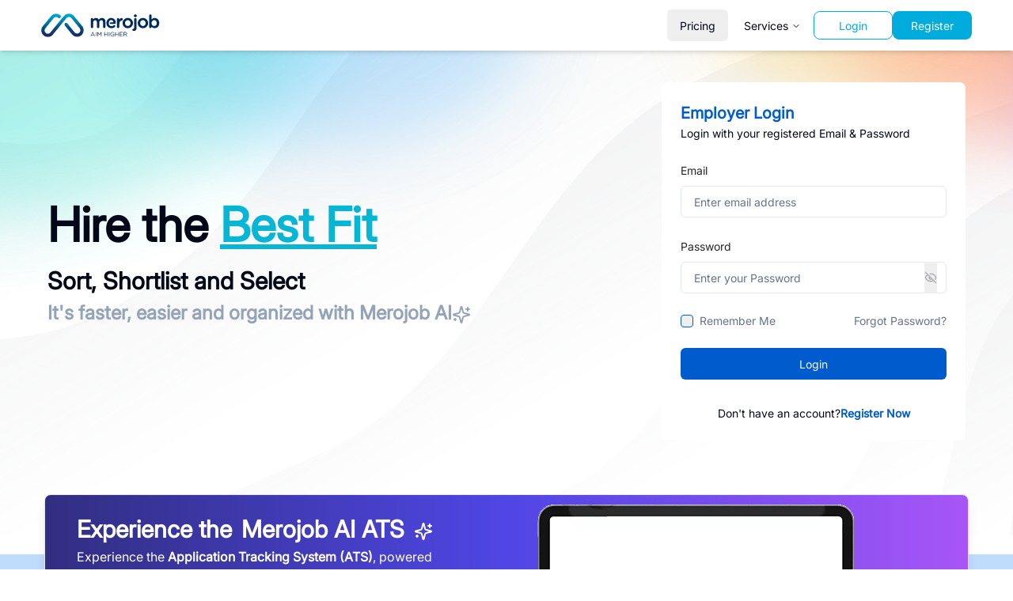

--- FILE ---
content_type: text/html; charset=utf-8
request_url: https://merojob.com/employer-zone?callbackUrl=%2Femployer%2Finformation-care-pvt-ltd
body_size: 25912
content:
<!DOCTYPE html><html lang="en" class="__className_1361c6 scroll-smooth"><head><meta charSet="utf-8"/><meta name="viewport" content="width=device-width, initial-scale=1"/><link rel="preload" as="image" href="https://c.statcounter.com/3203895/0/99698840/1/" referrerPolicy="no-referrer-when-downgrade"/><link rel="preload" as="image" href="https://www.facebook.com/tr?id=1126997028631564&amp;ev=PageView&amp;noscript=1"/><link rel="stylesheet" href="/_next/static/css/f65adfa5f42faa03.css" data-precedence="next"/><link rel="stylesheet" href="/_next/static/css/42431321d625dd89.css" data-precedence="next"/><link rel="stylesheet" href="/_next/static/css/6c90c7e0b3b095df.css" data-precedence="next"/><link rel="preload" as="script" fetchPriority="low" href="/_next/static/chunks/webpack-587ee55525011195.js"/><script src="/_next/static/chunks/vendor-2a9f94c789f40dae.js" async="" type="3c1321992f6953ec73a85834-text/javascript"></script><script src="/_next/static/chunks/main-app-3399eef2937d2955.js" async="" type="3c1321992f6953ec73a85834-text/javascript"></script><script src="/_next/static/chunks/common-0f2d5a9c5dd502f8.js" async="" type="3c1321992f6953ec73a85834-text/javascript"></script><script src="/_next/static/chunks/app/layout-8e22456efec869bc.js" async="" type="3c1321992f6953ec73a85834-text/javascript"></script><script src="/_next/static/chunks/employer-715cbb46bbcc83e6.js" async="" type="3c1321992f6953ec73a85834-text/javascript"></script><script src="/_next/static/chunks/app/(static)/layout-e7c207f7ed75fada.js" async="" type="3c1321992f6953ec73a85834-text/javascript"></script><script src="/_next/static/chunks/app/error-835a9bc1bb5185bb.js" async="" type="3c1321992f6953ec73a85834-text/javascript"></script><script src="/_next/static/chunks/app/global-error-c2ead823b8fc32e5.js" async="" type="3c1321992f6953ec73a85834-text/javascript"></script><script src="/_next/static/chunks/app/employer-zone/page-74eaacba4e152ea8.js" async="" type="3c1321992f6953ec73a85834-text/javascript"></script><script src="/_next/static/chunks/app/employer-zone/layout-c2c3345876cfe8ce.js" async="" type="3c1321992f6953ec73a85834-text/javascript"></script><link rel="preload" href="https://platform-api.sharethis.com/js/sharethis.js#property=68513b1d59b0d100191b0873&amp;product=sop" as="script"/><link rel="preload" href="https://www.statcounter.com/counter/counter.js" as="script"/><link rel="preload" href="https://www.googletagmanager.com/gtag/js?id=G-PH4XV361S9" as="script"/><title>Merojob | Employer-Zone</title><meta name="description" content="Find most recent jobs in Nepal at merojob.com. We are an online job search site in Nepal where you can find career opportunities suitable for everyone."/><meta name="keywords" content="merojob.com,jobs in Nepal,jobsite in Nepal,job vacancies in Nepal,job vacancy in Nepal,job site in Nepal recent job vacancies in Nepal,job opportunities in Nepal,job sites in Nepal,find jobs in Nepal,find jobs in Nepal,job search in Nepal,job search"/><link rel="icon" href="/favicon.ico" type="image/x-icon" sizes="16x16"/><meta name="next-size-adjust"/><script type="3c1321992f6953ec73a85834-text/javascript">(self.__next_s=self.__next_s||[]).push([0,{"data-sentry-element":"Script","data-sentry-source-file":"layout.tsx","children":"\n                  (function(w,d,s,l,i){w[l]=w[l]||[];w[l].push({'gtm.start':\n                  new Date().getTime(),event:'gtm.js'});var f=d.getElementsByTagName(s)[0],\n                  j=d.createElement(s),dl=l!='dataLayer'?'&l='+l:'';j.async=true;j.src=\n                  'https://www.googletagmanager.com/gtm.js?id='+i+dl;f.parentNode.insertBefore(j,f);\n                  })(window,document,'script','dataLayer','GTM-WX6WP4');\n                ","id":"gtm-head"}])</script><script type="3c1321992f6953ec73a85834-text/javascript">(self.__next_s=self.__next_s||[]).push(["https://platform-api.sharethis.com/js/sharethis.js#property=68513b1d59b0d100191b0873&product=sop",{"data-sentry-element":"Script","data-sentry-source-file":"layout.tsx"}])</script><script type="3c1321992f6953ec73a85834-text/javascript">(self.__next_s=self.__next_s||[]).push([0,{"data-sentry-element":"Script","data-sentry-source-file":"layout.tsx","children":"\n                  var sc_project=3203895; \n                  var sc_invisible=1; \n                  var sc_security=\"99698840\";\n                ","id":"statcounter-config"}])</script><script type="3c1321992f6953ec73a85834-text/javascript">(self.__next_s=self.__next_s||[]).push(["https://www.statcounter.com/counter/counter.js",{"async":true,"data-sentry-element":"Script","data-sentry-source-file":"layout.tsx"}])</script><script src="/_next/static/chunks/polyfills-42372ed130431b0a.js" noModule="" type="3c1321992f6953ec73a85834-text/javascript"></script></head><body><noscript><iframe src="https://www.googletagmanager.com/ns.html?id=GTM-WX6WP4" height="0" width="0" style="display:none;visibility:hidden"></iframe></noscript><noscript><div class="statcounter"><a title="Web Analytics" href="https://statcounter.com/" target="_blank" rel="noopener noreferrer"><img class="statcounter" src="https://c.statcounter.com/3203895/0/99698840/1/" alt="Web Analytics" referrerPolicy="no-referrer-when-downgrade"/></a></div></noscript><style>#nprogress{pointer-events:none}#nprogress .bar{background:#29d;position:fixed;z-index:1600;top: 0;left:0;width:100%;height:3px}#nprogress .peg{display:block;position:absolute;right:0;width:100px;height:100%;box-shadow:0 0 10px #29d,0 0 5px #29d;opacity:1;-webkit-transform:rotate(3deg) translate(0px,-4px);-ms-transform:rotate(3deg) translate(0px,-4px);transform:rotate(3deg) translate(0px,-4px)}#nprogress .spinner{display:block;position:fixed;z-index:1600;top: 15px;right:15px}#nprogress .spinner-icon{width:18px;height:18px;box-sizing:border-box;border:2px solid transparent;border-top-color:#29d;border-left-color:#29d;border-radius:50%;-webkit-animation:nprogress-spinner 400ms linear infinite;animation:nprogress-spinner 400ms linear infinite}.nprogress-custom-parent{overflow:hidden;position:relative}.nprogress-custom-parent #nprogress .bar,.nprogress-custom-parent #nprogress .spinner{position:absolute}@-webkit-keyframes nprogress-spinner{0%{-webkit-transform:rotate(0deg)}100%{-webkit-transform:rotate(360deg)}}@keyframes nprogress-spinner{0%{transform:rotate(0deg)}100%{transform:rotate(360deg)}}</style> <div style="--sidebar-width:16rem;--sidebar-width-icon:3rem" class="group/sidebar-wrapper min-h-svh w-full has-[[data-variant=inset]]:bg-sidebar" data-sentry-element="SidebarProvider" data-sentry-source-file="layout.tsx"><div class="bg-white w-full sticky top-0 left-0 z-50 shadow-md" aria-label="Global" data-sentry-component="CommonHeader" data-sentry-source-file="commonHeader.tsx"><div class="container mx-auto px-4 sm:px-6 lg:px-8"><div class="flex items-center justify-between h-16"><div class="flex items-center gap-1 md:gap-8"><a class="flex items-center" data-sentry-element="Link" data-sentry-source-file="commonHeader.tsx" href="/"><img alt="merojob_logo" data-sentry-element="Image" data-sentry-source-file="commonHeader.tsx" loading="lazy" width="150" height="100" decoding="async" data-nimg="1" style="color:transparent" src="/merojob_logo.svg"/></a></div><div class="flex gap-3"><div class="flex gap-2 items-center justify-between"><div class="hidden lg:block"><nav aria-label="Main" data-orientation="horizontal" dir="ltr" class="relative z-10 flex max-w-max flex-1 items-center justify-center"><div style="position:relative"><ul data-orientation="horizontal" class="group flex-1 list-none space-x-1 flex gap-2 items-center justify-between" dir="ltr"><li><a target="_blank" class="flex rounded-md" data-radix-collection-item="" href="/pricing"><button class="inline-flex items-center justify-center gap-2 whitespace-nowrap rounded-md text-sm font-medium ring-offset-background transition-colors focus-visible:outline-none focus-visible:ring-2 focus-visible:ring-ring focus-visible:ring-offset-2 disabled:pointer-events-none disabled:opacity-50 [&amp;_svg]:pointer-events-none [&amp;_svg]:size-4 [&amp;_svg]:shrink-0 hover:bg-accent hover:text-accent-foreground h-10 px-4 py-2">Pricing</button></a></li><li><button id="radix-:R55kukkq:-trigger-radix-:R9l5kukkq:" data-state="closed" aria-expanded="false" aria-controls="radix-:R55kukkq:-content-radix-:R9l5kukkq:" class="group inline-flex h-10 w-max items-center justify-center rounded-md bg-background px-4 py-2 text-sm font-medium transition-colors hover:bg-accent hover:text-accent-foreground focus:bg-accent focus:text-accent-foreground focus:outline-none disabled:pointer-events-none disabled:opacity-50 data-[active]:bg-accent/50 data-[state=open]:bg-accent/50 group" data-radix-collection-item="">Services<!-- --> <svg xmlns="http://www.w3.org/2000/svg" width="24" height="24" viewBox="0 0 24 24" fill="none" stroke="currentColor" stroke-width="2" stroke-linecap="round" stroke-linejoin="round" class="lucide lucide-chevron-down relative top-[1px] ml-1 h-3 w-3 transition duration-200 group-data-[state=open]:rotate-180" aria-hidden="true"><path d="m6 9 6 6 6-6"></path></svg></button><div class="absolute lg:-left-[34rem] xl:-left-[50rem] 2xl:-left-[62rem] top-full flex justify-center"></div></li></ul></div></nav></div><div class="flex-col lg:flex-row items-center gap-3 w-full lg:w-auto hidden md:flex" data-sentry-component="HomepageSearch" data-sentry-source-file="HomepageSearch.tsx"><div class="lg:hidden xl:flex"></div><div class="flex items-center gap-2"><a href="/account/login"><button class="inline-flex items-center justify-center gap-2 whitespace-nowrap text-sm font-medium ring-offset-background transition-colors focus-visible:outline-none focus-visible:ring-2 focus-visible:ring-ring focus-visible:ring-offset-2 disabled:pointer-events-none disabled:opacity-50 [&amp;_svg]:pointer-events-none [&amp;_svg]:size-4 [&amp;_svg]:shrink-0 border bg-background px-4 py-2 border-secondary-500 text-secondary-500 hover:text-white hover:bg-secondary-500 rounded-lg w-[100px] h-9">Login</button></a><a href="/account/register"><button class="inline-flex items-center justify-center gap-2 whitespace-nowrap text-sm font-medium ring-offset-background transition-colors focus-visible:outline-none focus-visible:ring-2 focus-visible:ring-ring focus-visible:ring-offset-2 disabled:pointer-events-none disabled:opacity-50 [&amp;_svg]:pointer-events-none [&amp;_svg]:size-4 [&amp;_svg]:shrink-0 px-4 py-2 bg-secondary-500 hover:bg-secondary-700 text-white rounded-lg w-[100px] h-9">Register</button></a><a href="/employer-zone"></a></div></div><div class="flex gap-2 items-center justify-between"></div><button data-sidebar="trigger" class="h-9 w-9 border p-[0.35rem] rounded text-black md:hidden" data-sentry-element="SidebarTrigger" data-sentry-source-file="commonHeader.tsx"><svg stroke="currentColor" fill="currentColor" stroke-width="0" viewBox="0 0 512 512" height="24" width="24" xmlns="http://www.w3.org/2000/svg"><path d="M32 96v64h448V96H32zm0 128v64h448v-64H32zm0 128v64h448v-64H32z"></path></svg><span class="sr-only">Toggle Sidebar</span></button></div></div></div></div></div><div class="flex-1"><div class="hidden" data-sentry-component="JobseekerResponsiveSidebar" data-sentry-source-file="jobseeker-app-sidebar.tsx"><div class="group peer hidden md:block text-sidebar-foreground" data-state="expanded" data-collapsible="" data-variant="sidebar" data-side="left"><div class="duration-200 relative h-svh w-[--sidebar-width] bg-transparent transition-[width] ease-linear group-data-[collapsible=offcanvas]:w-0 group-data-[side=right]:rotate-180 group-data-[collapsible=icon]:w-[--sidebar-width-icon]"></div><div class="duration-200 fixed inset-y-0 z-10 hidden h-svh w-[--sidebar-width] transition-[left,right,width] ease-linear md:flex left-0 group-data-[collapsible=offcanvas]:left-[calc(var(--sidebar-width)*-1)] group-data-[collapsible=icon]:w-[--sidebar-width-icon] group-data-[side=left]:border-r group-data-[side=right]:border-l" data-sentry-element="Sidebar" data-sentry-source-file="jobseeker-app-sidebar.tsx"><div data-sidebar="sidebar" class="flex h-full w-full flex-col bg-sidebar group-data-[variant=floating]:rounded-lg group-data-[variant=floating]:border group-data-[variant=floating]:border-sidebar-border group-data-[variant=floating]:shadow"><div data-sidebar="content" class="flex min-h-0 flex-1 flex-col gap-2 overflow-auto group-data-[collapsible=icon]:overflow-hidden h-screen overflow-y" data-sentry-element="SidebarContent" data-sentry-source-file="jobseeker-app-sidebar.tsx"><div data-sidebar="group" class="relative flex w-full min-w-0 flex-col p-2" data-sentry-element="SidebarGroup" data-sentry-source-file="jobseeker-app-sidebar.tsx"><div data-sidebar="group-content" class="w-full text-sm" data-sentry-element="SidebarGroupContent" data-sentry-source-file="jobseeker-app-sidebar.tsx"><a data-sentry-element="Link" data-sentry-source-file="jobseeker-app-sidebar.tsx" href="/"><img alt="merojob_logo" data-sentry-element="Image" data-sentry-source-file="jobseeker-app-sidebar.tsx" loading="lazy" width="150" height="100" decoding="async" data-nimg="1" class="pb-3 pl-2" style="color:transparent" src="/merojob_logo.svg"/></a><div aria-hidden="true" class="-mx-1 my-1 h-px bg-muted w-full" data-sentry-element="SelectSeparator" data-sentry-source-file="jobseeker-app-sidebar.tsx"></div><ul data-sidebar="menu" class="flex w-full min-w-0 flex-col gap-1" data-sentry-element="SidebarMenu" data-sentry-source-file="jobseeker-app-sidebar.tsx"><li data-sidebar="menu-item" class="group/menu-item relative"><a rel="noopener noreferrer" target="_blank" data-sidebar="menu-button" data-size="default" data-active="false" class="peer/menu-button flex w-full items-center gap-2 overflow-hidden rounded-md p-2 text-left outline-none ring-sidebar-ring transition-[width,height,padding] focus-visible:ring-2 active:bg-sidebar-accent active:text-sidebar-accent-foreground disabled:pointer-events-none disabled:opacity-50 group-has-[[data-sidebar=menu-action]]/menu-item:pr-8 aria-disabled:pointer-events-none aria-disabled:opacity-50 data-[active=true]:bg-sidebar-accent data-[active=true]:font-medium data-[active=true]:text-sidebar-accent-foreground data-[state=open]:hover:bg-sidebar-accent data-[state=open]:hover:text-sidebar-accent-foreground group-data-[collapsible=icon]:!size-8 group-data-[collapsible=icon]:!p-2 [&amp;&gt;span:last-child]:truncate [&amp;&gt;svg]:size-4 [&amp;&gt;svg]:shrink-0 hover:bg-sidebar-accent hover:text-sidebar-accent-foreground h-8 text-sm" data-state="closed" href="/search"><svg xmlns="http://www.w3.org/2000/svg" width="24" height="24" viewBox="0 0 24 24" fill="none" stroke="currentColor" stroke-width="2" stroke-linecap="round" stroke-linejoin="round" class="lucide lucide-search" aria-hidden="true"><circle cx="11" cy="11" r="8"></circle><path d="m21 21-4.3-4.3"></path></svg><span>Search</span></a></li><li data-sidebar="menu-item" class="group/menu-item relative"><a rel="noopener noreferrer" target="_blank" data-sidebar="menu-button" data-size="default" data-active="false" class="peer/menu-button flex w-full items-center gap-2 overflow-hidden rounded-md p-2 text-left outline-none ring-sidebar-ring transition-[width,height,padding] focus-visible:ring-2 active:bg-sidebar-accent active:text-sidebar-accent-foreground disabled:pointer-events-none disabled:opacity-50 group-has-[[data-sidebar=menu-action]]/menu-item:pr-8 aria-disabled:pointer-events-none aria-disabled:opacity-50 data-[active=true]:bg-sidebar-accent data-[active=true]:font-medium data-[active=true]:text-sidebar-accent-foreground data-[state=open]:hover:bg-sidebar-accent data-[state=open]:hover:text-sidebar-accent-foreground group-data-[collapsible=icon]:!size-8 group-data-[collapsible=icon]:!p-2 [&amp;&gt;span:last-child]:truncate [&amp;&gt;svg]:size-4 [&amp;&gt;svg]:shrink-0 hover:bg-sidebar-accent hover:text-sidebar-accent-foreground h-8 text-sm" data-state="closed" href="/category"><svg xmlns="http://www.w3.org/2000/svg" width="24" height="24" viewBox="0 0 24 24" fill="none" stroke="currentColor" stroke-width="2" stroke-linecap="round" stroke-linejoin="round" class="lucide lucide-book-open" aria-hidden="true"><path d="M12 7v14"></path><path d="M3 18a1 1 0 0 1-1-1V4a1 1 0 0 1 1-1h5a4 4 0 0 1 4 4 4 4 0 0 1 4-4h5a1 1 0 0 1 1 1v13a1 1 0 0 1-1 1h-6a3 3 0 0 0-3 3 3 3 0 0 0-3-3z"></path></svg><span>Browse Jobs</span></a></li><li data-sidebar="menu-item" class="group/menu-item relative"><a rel="noopener noreferrer" target="_blank" data-sidebar="menu-button" data-size="default" data-active="false" class="peer/menu-button flex w-full items-center gap-2 overflow-hidden rounded-md p-2 text-left outline-none ring-sidebar-ring transition-[width,height,padding] focus-visible:ring-2 active:bg-sidebar-accent active:text-sidebar-accent-foreground disabled:pointer-events-none disabled:opacity-50 group-has-[[data-sidebar=menu-action]]/menu-item:pr-8 aria-disabled:pointer-events-none aria-disabled:opacity-50 data-[active=true]:bg-sidebar-accent data-[active=true]:font-medium data-[active=true]:text-sidebar-accent-foreground data-[state=open]:hover:bg-sidebar-accent data-[state=open]:hover:text-sidebar-accent-foreground group-data-[collapsible=icon]:!size-8 group-data-[collapsible=icon]:!p-2 [&amp;&gt;span:last-child]:truncate [&amp;&gt;svg]:size-4 [&amp;&gt;svg]:shrink-0 hover:bg-sidebar-accent hover:text-sidebar-accent-foreground h-8 text-sm" data-state="closed" href="/blog"><svg xmlns="http://www.w3.org/2000/svg" width="24" height="24" viewBox="0 0 24 24" fill="none" stroke="currentColor" stroke-width="2" stroke-linecap="round" stroke-linejoin="round" class="lucide lucide-notepad-text" aria-hidden="true"><path d="M8 2v4"></path><path d="M12 2v4"></path><path d="M16 2v4"></path><rect width="16" height="18" x="4" y="4" rx="2"></rect><path d="M8 10h6"></path><path d="M8 14h8"></path><path d="M8 18h5"></path></svg><span>Blogs</span></a></li><li data-sidebar="menu-item" class="group/menu-item relative"><a rel="noopener noreferrer" target="_blank" data-sidebar="menu-button" data-size="default" data-active="false" class="peer/menu-button flex w-full items-center gap-2 overflow-hidden rounded-md p-2 text-left outline-none ring-sidebar-ring transition-[width,height,padding] focus-visible:ring-2 active:bg-sidebar-accent active:text-sidebar-accent-foreground disabled:pointer-events-none disabled:opacity-50 group-has-[[data-sidebar=menu-action]]/menu-item:pr-8 aria-disabled:pointer-events-none aria-disabled:opacity-50 data-[active=true]:bg-sidebar-accent data-[active=true]:font-medium data-[active=true]:text-sidebar-accent-foreground data-[state=open]:hover:bg-sidebar-accent data-[state=open]:hover:text-sidebar-accent-foreground group-data-[collapsible=icon]:!size-8 group-data-[collapsible=icon]:!p-2 [&amp;&gt;span:last-child]:truncate [&amp;&gt;svg]:size-4 [&amp;&gt;svg]:shrink-0 hover:bg-sidebar-accent hover:text-sidebar-accent-foreground h-8 text-sm" data-state="closed" href="/training"><svg xmlns="http://www.w3.org/2000/svg" width="24" height="24" viewBox="0 0 24 24" fill="none" stroke="currentColor" stroke-width="2" stroke-linecap="round" stroke-linejoin="round" class="lucide lucide-speech" aria-hidden="true"><path d="M8.8 20v-4.1l1.9.2a2.3 2.3 0 0 0 2.164-2.1V8.3A5.37 5.37 0 0 0 2 8.25c0 2.8.656 3.054 1 4.55a5.77 5.77 0 0 1 .029 2.758L2 20"></path><path d="M19.8 17.8a7.5 7.5 0 0 0 .003-10.603"></path><path d="M17 15a3.5 3.5 0 0 0-.025-4.975"></path></svg><span>Trainings</span></a></li><li data-sidebar="menu-item" class="group/menu-item relative"><a rel="noopener noreferrer" target="_blank" data-sidebar="menu-button" data-size="default" data-active="false" class="peer/menu-button flex w-full items-center gap-2 overflow-hidden rounded-md p-2 text-left outline-none ring-sidebar-ring transition-[width,height,padding] focus-visible:ring-2 active:bg-sidebar-accent active:text-sidebar-accent-foreground disabled:pointer-events-none disabled:opacity-50 group-has-[[data-sidebar=menu-action]]/menu-item:pr-8 aria-disabled:pointer-events-none aria-disabled:opacity-50 data-[active=true]:bg-sidebar-accent data-[active=true]:font-medium data-[active=true]:text-sidebar-accent-foreground data-[state=open]:hover:bg-sidebar-accent data-[state=open]:hover:text-sidebar-accent-foreground group-data-[collapsible=icon]:!size-8 group-data-[collapsible=icon]:!p-2 [&amp;&gt;span:last-child]:truncate [&amp;&gt;svg]:size-4 [&amp;&gt;svg]:shrink-0 hover:bg-sidebar-accent hover:text-sidebar-accent-foreground h-8 text-sm" data-state="closed" href="https://events.merojob.com/"><svg xmlns="http://www.w3.org/2000/svg" width="24" height="24" viewBox="0 0 24 24" fill="none" stroke="currentColor" stroke-width="2" stroke-linecap="round" stroke-linejoin="round" class="lucide lucide-book-image" aria-hidden="true"><path d="m20 13.7-2.1-2.1a2 2 0 0 0-2.8 0L9.7 17"></path><path d="M4 19.5v-15A2.5 2.5 0 0 1 6.5 2H19a1 1 0 0 1 1 1v18a1 1 0 0 1-1 1H6.5a1 1 0 0 1 0-5H20"></path><circle cx="10" cy="8" r="2"></circle></svg><span>Events</span></a></li><div aria-hidden="true" class="-mx-1 my-1 h-px bg-muted w-full"></div><li data-sidebar="menu-item" class="group/menu-item relative"><a rel="noopener noreferrer" target="_blank" data-sidebar="menu-button" data-size="default" data-active="false" class="peer/menu-button flex w-full items-center gap-2 overflow-hidden rounded-md p-2 text-left outline-none ring-sidebar-ring transition-[width,height,padding] focus-visible:ring-2 active:bg-sidebar-accent active:text-sidebar-accent-foreground disabled:pointer-events-none disabled:opacity-50 group-has-[[data-sidebar=menu-action]]/menu-item:pr-8 aria-disabled:pointer-events-none aria-disabled:opacity-50 data-[active=true]:bg-sidebar-accent data-[active=true]:font-medium data-[active=true]:text-sidebar-accent-foreground data-[state=open]:hover:bg-sidebar-accent data-[state=open]:hover:text-sidebar-accent-foreground group-data-[collapsible=icon]:!size-8 group-data-[collapsible=icon]:!p-2 [&amp;&gt;span:last-child]:truncate [&amp;&gt;svg]:size-4 [&amp;&gt;svg]:shrink-0 hover:bg-sidebar-accent hover:text-sidebar-accent-foreground h-8 text-sm" data-state="closed" href="/account/login"><svg xmlns="http://www.w3.org/2000/svg" width="24" height="24" viewBox="0 0 24 24" fill="none" stroke="currentColor" stroke-width="2" stroke-linecap="round" stroke-linejoin="round" class="lucide lucide-briefcase" aria-hidden="true"><path d="M16 20V4a2 2 0 0 0-2-2h-4a2 2 0 0 0-2 2v16"></path><rect width="20" height="14" x="2" y="6" rx="2"></rect></svg><span>Login</span></a></li><li data-sidebar="menu-item" class="group/menu-item relative"><a rel="noopener noreferrer" target="_blank" data-sidebar="menu-button" data-size="default" data-active="false" class="peer/menu-button flex w-full items-center gap-2 overflow-hidden rounded-md p-2 text-left outline-none ring-sidebar-ring transition-[width,height,padding] focus-visible:ring-2 active:bg-sidebar-accent active:text-sidebar-accent-foreground disabled:pointer-events-none disabled:opacity-50 group-has-[[data-sidebar=menu-action]]/menu-item:pr-8 aria-disabled:pointer-events-none aria-disabled:opacity-50 data-[active=true]:bg-sidebar-accent data-[active=true]:font-medium data-[active=true]:text-sidebar-accent-foreground data-[state=open]:hover:bg-sidebar-accent data-[state=open]:hover:text-sidebar-accent-foreground group-data-[collapsible=icon]:!size-8 group-data-[collapsible=icon]:!p-2 [&amp;&gt;span:last-child]:truncate [&amp;&gt;svg]:size-4 [&amp;&gt;svg]:shrink-0 hover:bg-sidebar-accent hover:text-sidebar-accent-foreground h-8 text-sm" data-state="closed" href="/account/register"><svg xmlns="http://www.w3.org/2000/svg" width="24" height="24" viewBox="0 0 24 24" fill="none" stroke="currentColor" stroke-width="2" stroke-linecap="round" stroke-linejoin="round" class="lucide lucide-book-open" aria-hidden="true"><path d="M12 7v14"></path><path d="M3 18a1 1 0 0 1-1-1V4a1 1 0 0 1 1-1h5a4 4 0 0 1 4 4 4 4 0 0 1 4-4h5a1 1 0 0 1 1 1v13a1 1 0 0 1-1 1h-6a3 3 0 0 0-3 3 3 3 0 0 0-3-3z"></path></svg><span>Register</span></a></li><li data-sidebar="menu-item" class="group/menu-item relative"><a rel="noopener noreferrer" target="_blank" data-sidebar="menu-button" data-size="default" data-active="true" class="peer/menu-button flex w-full items-center gap-2 overflow-hidden rounded-md p-2 text-left outline-none ring-sidebar-ring transition-[width,height,padding] focus-visible:ring-2 active:bg-sidebar-accent active:text-sidebar-accent-foreground disabled:pointer-events-none disabled:opacity-50 group-has-[[data-sidebar=menu-action]]/menu-item:pr-8 aria-disabled:pointer-events-none aria-disabled:opacity-50 data-[active=true]:bg-sidebar-accent data-[active=true]:font-medium data-[active=true]:text-sidebar-accent-foreground data-[state=open]:hover:bg-sidebar-accent data-[state=open]:hover:text-sidebar-accent-foreground group-data-[collapsible=icon]:!size-8 group-data-[collapsible=icon]:!p-2 [&amp;&gt;span:last-child]:truncate [&amp;&gt;svg]:size-4 [&amp;&gt;svg]:shrink-0 hover:bg-sidebar-accent hover:text-sidebar-accent-foreground h-8 text-sm" data-state="closed" href="/employer-zone"><svg xmlns="http://www.w3.org/2000/svg" width="24" height="24" viewBox="0 0 24 24" fill="none" stroke="currentColor" stroke-width="2" stroke-linecap="round" stroke-linejoin="round" class="lucide lucide-search" aria-hidden="true"><circle cx="11" cy="11" r="8"></circle><path d="m21 21-4.3-4.3"></path></svg><span>For Employers</span></a></li></ul></div></div></div></div></div></div></div><main class="relative flex min-h-svh flex-1 flex-col bg-background peer-data-[variant=inset]:min-h-[calc(100svh-theme(spacing.4))] md:peer-data-[variant=inset]:m-2 md:peer-data-[state=collapsed]:peer-data-[variant=inset]:ml-2 md:peer-data-[variant=inset]:ml-0 md:peer-data-[variant=inset]:rounded-xl md:peer-data-[variant=inset]:shadow" data-sentry-element="SidebarInset" data-sentry-source-file="layout.tsx"><div class="space-y-6"><!--$--><div class="bg-[url(&#x27;/employer-zone/employer-Zone-background-2.png&#x27;)] bg-no-repeat bg-cover p-2" id="hero-section"><div class="container mx-auto px-4 sm:px-6 lg:px-8 mb-28 lg:mt-8"><div class="flex justify-center lg:justify-between items-center mb-12 px-2 "><div class=""><div class="lg:pr-0 z-9"><div class="left-content mb-1"><h1 class="text-center lg:text-left font-extrabold text-[60px] my-1">Hire the <span class="text-cyan-500 underline underline-offset-4">Best Fit</span></h1><h2 class="text-center lg:text-left font-extrabold text-3xl">Sort, Shortlist and Select</h2><h3 class="text-center text-slate-400 lg:text-left lg:mb-3 text-2xl font-semibold">It&#x27;s faster, easier and organized with Merojob AI<svg xmlns="http://www.w3.org/2000/svg" width="24" height="24" viewBox="0 0 24 24" fill="none" stroke="currentColor" stroke-width="2" stroke-linecap="round" stroke-linejoin="round" class="lucide lucide-sparkles inline-block" aria-hidden="true" data-sentry-element="Sparkles" data-sentry-source-file="page.tsx"><path d="M9.937 15.5A2 2 0 0 0 8.5 14.063l-6.135-1.582a.5.5 0 0 1 0-.962L8.5 9.936A2 2 0 0 0 9.937 8.5l1.582-6.135a.5.5 0 0 1 .963 0L14.063 8.5A2 2 0 0 0 15.5 9.937l6.135 1.581a.5.5 0 0 1 0 .964L15.5 14.063a2 2 0 0 0-1.437 1.437l-1.582 6.135a.5.5 0 0 1-.963 0z"></path><path d="M20 3v4"></path><path d="M22 5h-4"></path><path d="M4 17v2"></path><path d="M5 18H3"></path></svg></h3><div class="text-center lg:text-left"><span class="lg:hidden ml-2"><div class="flex justify-center text-left"><div class="h-full" data-sentry-component="LoginForm" data-sentry-source-file="login-form.tsx"><div class="h-full" data-sentry-component="CardWrapper" data-sentry-source-file="card-wrapper.tsx"><div class="bg-card text-card-foreground h-full flex flex-col justify-center rounded-[32px] lg:rounded-l-none border-0 lg:border-x-0 shadow-none" data-sentry-element="Card" data-sentry-source-file="card-wrapper.tsx"><div class="flex flex-col space-y-1.5 p-4 px-6" data-sentry-element="CardHeader" data-sentry-source-file="card-wrapper.tsx"><div class="w-full flex flex-col gap-y-1 py-2" data-sentry-component="Header" data-sentry-source-file="header.tsx"><h1 class="text-xl 2xl:text-2xl font-semibold text-primary">Employer Login</h1><p class="text-sm">Login with your registered Email &amp; Password</p></div></div><div class="p-6 pt-0" data-sentry-element="CardContent" data-sentry-source-file="card-wrapper.tsx"><form class="space-y-6"><div class="space-y-6"><div class="space-y-2"><label class="text-sm font-medium leading-none peer-disabled:cursor-not-allowed peer-disabled:opacity-70 text-neutral-800" for=":R2mhcv9kukkq:-form-item">Email</label><div class="w-full relative"><input type="email" class="flex h-10 w-full rounded-md border border-input bg-background py-2 px-4 text-sm ring-offset-background file:border-0 file:bg-transparent file:text-sm file:font-medium placeholder:text-muted-foreground focus-visible:outline-none focus-visible:ring-1 focus-visible:ring-ring focus-visible:ring-offset-0 disabled:cursor-not-allowed disabled:opacity-50" placeholder="Enter email address" id=":R2mhcv9kukkq:-form-item" aria-describedby=":R2mhcv9kukkq:-form-item-description" aria-invalid="false" name="email" value=""/></div></div><div class="space-y-2"><label class="text-sm font-medium leading-none peer-disabled:cursor-not-allowed peer-disabled:opacity-70 text-neutral-800" for=":R4mhcv9kukkq:-form-item">Password</label><div class="relative" id=":R4mhcv9kukkq:-form-item" aria-describedby=":R4mhcv9kukkq:-form-item-description" aria-invalid="false"><div class="w-full relative"><input type="password" class="flex h-10 w-full rounded-md border border-input bg-background py-2 px-4 text-sm ring-offset-background file:border-0 file:bg-transparent file:text-sm file:font-medium placeholder:text-muted-foreground focus-visible:outline-none focus-visible:ring-1 focus-visible:ring-ring focus-visible:ring-offset-0 disabled:cursor-not-allowed disabled:opacity-50 pr-10" placeholder="Enter your Password" name="password" value=""/></div><button type="button" class="absolute inset-y-0 right-3 flex items-center text-gray-500 hover:text-gray-700" tabindex="-1"><svg xmlns="http://www.w3.org/2000/svg" width="24" height="24" viewBox="0 0 24 24" fill="none" stroke="currentColor" stroke-width="2" stroke-linecap="round" stroke-linejoin="round" class="lucide lucide-eye-off h-4 w-4" aria-hidden="true"><path d="M10.733 5.076a10.744 10.744 0 0 1 11.205 6.575 1 1 0 0 1 0 .696 10.747 10.747 0 0 1-1.444 2.49"></path><path d="M14.084 14.158a3 3 0 0 1-4.242-4.242"></path><path d="M17.479 17.499a10.75 10.75 0 0 1-15.417-5.151 1 1 0 0 1 0-.696 10.75 10.75 0 0 1 4.446-5.143"></path><path d="m2 2 20 20"></path></svg></button></div></div></div><div><div class="flex justify-between mt-3"><div class="flex items-center space-x-2"><button type="button" role="checkbox" aria-checked="false" data-state="unchecked" value="on" class="peer h-4 w-4 shrink-0 rounded-sm border border-primary ring-offset-background focus-visible:outline-none focus-visible:ring-2 focus-visible:ring-ring focus-visible:ring-offset-2 disabled:cursor-not-allowed disabled:opacity-50 data-[state=checked]:bg-primary data-[state=checked]:text-primary-foreground" id="remember-me" data-sentry-element="Checkbox" data-sentry-source-file="login-form.tsx"></button><input type="checkbox" aria-hidden="true" style="transform:translateX(-100%);position:absolute;pointer-events:none;opacity:0;margin:0" tabindex="-1" value="on"/><label for="remember-me" class="text-sm text-muted-foreground font-medium leading-none peer-disabled:cursor-not-allowed peer-disabled:opacity-70">Remember Me</label></div><a class="text-sm text-muted-foreground text-end" data-sentry-element="Link" data-sentry-source-file="login-form.tsx" href="/password/reset">Forgot Password?</a></div></div><div><button class="inline-flex items-center justify-center gap-2 whitespace-nowrap rounded-md text-sm font-medium ring-offset-background transition-colors focus-visible:outline-none focus-visible:ring-2 focus-visible:ring-ring focus-visible:ring-offset-2 disabled:pointer-events-none disabled:opacity-50 [&amp;_svg]:pointer-events-none [&amp;_svg]:size-4 [&amp;_svg]:shrink-0 bg-primary text-primary-foreground hover:bg-primary/90 h-10 px-4 py-2 w-full" type="submit" data-sentry-element="Button" data-sentry-source-file="login-form.tsx">Login</button></div></form><div class="text-sm flex justify-center gap-2 mt-8">Don&#x27;t have an account?<!-- --> <a class="text-primary-500 hover:text-primary-700 font-semibold cursor-pointer" data-sentry-element="Link" data-sentry-source-file="card-wrapper.tsx" href="/employer/register">Register Now</a></div></div></div></div></div></div></span></div></div></div></div><div class="flex-initial h-100 hidden lg:block w-96"><div class="h-full" data-sentry-component="LoginForm" data-sentry-source-file="login-form.tsx"><div class="h-full" data-sentry-component="CardWrapper" data-sentry-source-file="card-wrapper.tsx"><div class="bg-card text-card-foreground h-full flex flex-col justify-center rounded-lg border-0 lg:border-x-0 shadow-none" data-sentry-element="Card" data-sentry-source-file="card-wrapper.tsx"><div class="flex flex-col space-y-1.5 p-4 px-6" data-sentry-element="CardHeader" data-sentry-source-file="card-wrapper.tsx"><div class="w-full flex flex-col gap-y-1 py-2" data-sentry-component="Header" data-sentry-source-file="header.tsx"><h1 class="text-xl 2xl:text-2xl font-semibold text-primary">Employer Login</h1><p class="text-sm">Login with your registered Email &amp; Password</p></div></div><div class="p-6 pt-0" data-sentry-element="CardContent" data-sentry-source-file="card-wrapper.tsx"><form class="space-y-6"><div class="space-y-6"><div class="space-y-2"><label class="text-sm font-medium leading-none peer-disabled:cursor-not-allowed peer-disabled:opacity-70 text-neutral-800" for=":Raqcv9kukkq:-form-item">Email</label><div class="w-full relative"><input type="email" class="flex h-10 w-full rounded-md border border-input bg-background py-2 px-4 text-sm ring-offset-background file:border-0 file:bg-transparent file:text-sm file:font-medium placeholder:text-muted-foreground focus-visible:outline-none focus-visible:ring-1 focus-visible:ring-ring focus-visible:ring-offset-0 disabled:cursor-not-allowed disabled:opacity-50" placeholder="Enter email address" id=":Raqcv9kukkq:-form-item" aria-describedby=":Raqcv9kukkq:-form-item-description" aria-invalid="false" name="email" value=""/></div></div><div class="space-y-2"><label class="text-sm font-medium leading-none peer-disabled:cursor-not-allowed peer-disabled:opacity-70 text-neutral-800" for=":Riqcv9kukkq:-form-item">Password</label><div class="relative" id=":Riqcv9kukkq:-form-item" aria-describedby=":Riqcv9kukkq:-form-item-description" aria-invalid="false"><div class="w-full relative"><input type="password" class="flex h-10 w-full rounded-md border border-input bg-background py-2 px-4 text-sm ring-offset-background file:border-0 file:bg-transparent file:text-sm file:font-medium placeholder:text-muted-foreground focus-visible:outline-none focus-visible:ring-1 focus-visible:ring-ring focus-visible:ring-offset-0 disabled:cursor-not-allowed disabled:opacity-50 pr-10" placeholder="Enter your Password" name="password" value=""/></div><button type="button" class="absolute inset-y-0 right-3 flex items-center text-gray-500 hover:text-gray-700" tabindex="-1"><svg xmlns="http://www.w3.org/2000/svg" width="24" height="24" viewBox="0 0 24 24" fill="none" stroke="currentColor" stroke-width="2" stroke-linecap="round" stroke-linejoin="round" class="lucide lucide-eye-off h-4 w-4" aria-hidden="true"><path d="M10.733 5.076a10.744 10.744 0 0 1 11.205 6.575 1 1 0 0 1 0 .696 10.747 10.747 0 0 1-1.444 2.49"></path><path d="M14.084 14.158a3 3 0 0 1-4.242-4.242"></path><path d="M17.479 17.499a10.75 10.75 0 0 1-15.417-5.151 1 1 0 0 1 0-.696 10.75 10.75 0 0 1 4.446-5.143"></path><path d="m2 2 20 20"></path></svg></button></div></div></div><div><div class="flex justify-between mt-3"><div class="flex items-center space-x-2"><button type="button" role="checkbox" aria-checked="false" data-state="unchecked" value="on" class="peer h-4 w-4 shrink-0 rounded-sm border border-primary ring-offset-background focus-visible:outline-none focus-visible:ring-2 focus-visible:ring-ring focus-visible:ring-offset-2 disabled:cursor-not-allowed disabled:opacity-50 data-[state=checked]:bg-primary data-[state=checked]:text-primary-foreground" id="remember-me" data-sentry-element="Checkbox" data-sentry-source-file="login-form.tsx"></button><input type="checkbox" aria-hidden="true" style="transform:translateX(-100%);position:absolute;pointer-events:none;opacity:0;margin:0" tabindex="-1" value="on"/><label for="remember-me" class="text-sm text-muted-foreground font-medium leading-none peer-disabled:cursor-not-allowed peer-disabled:opacity-70">Remember Me</label></div><a class="text-sm text-muted-foreground text-end" data-sentry-element="Link" data-sentry-source-file="login-form.tsx" href="/password/reset">Forgot Password?</a></div></div><div><button class="inline-flex items-center justify-center gap-2 whitespace-nowrap rounded-md text-sm font-medium ring-offset-background transition-colors focus-visible:outline-none focus-visible:ring-2 focus-visible:ring-ring focus-visible:ring-offset-2 disabled:pointer-events-none disabled:opacity-50 [&amp;_svg]:pointer-events-none [&amp;_svg]:size-4 [&amp;_svg]:shrink-0 bg-primary text-primary-foreground hover:bg-primary/90 h-10 px-4 py-2 w-full" type="submit" data-sentry-element="Button" data-sentry-source-file="login-form.tsx">Login</button></div></form><div class="text-sm flex justify-center gap-2 mt-8">Don&#x27;t have an account?<!-- --> <a class="text-primary-500 hover:text-primary-700 font-semibold cursor-pointer" data-sentry-element="Link" data-sentry-source-file="card-wrapper.tsx" href="/employer/register">Register Now</a></div></div></div></div></div></div></div></div></div><div class="bg-gradient-to-t from-white to-blue-200 p-6"><div class="container mx-auto px-4 sm:px-6 lg:px-8"><div class="border bg-card text-card-foreground container bg-gradient-to-r from-indigo-900 via-indigo-600 to-purple-500 rounded-lg mt-[-100px] relative shadow-lg px-6 lg:pl-6 lg:pr-36" data-sentry-element="Card" data-sentry-source-file="page.tsx"><div class="flex flex-col lg:flex-row items-center lg:gap-10 justify-between"><div class="p-4 basis-1/2"><div><h2 class="text-white text-center lg:text-left mt-3 lg:mt-0 font-semibold text-2xl lg:text-3xl">Experience the<!-- --> <span class="font-bold px-1">Merojob AI ATS</span><svg xmlns="http://www.w3.org/2000/svg" width="24" height="24" viewBox="0 0 24 24" fill="none" stroke="currentColor" stroke-width="2" stroke-linecap="round" stroke-linejoin="round" class="lucide lucide-sparkles inline-block ml-2" aria-hidden="true" data-sentry-element="Sparkles" data-sentry-source-file="page.tsx"><path d="M9.937 15.5A2 2 0 0 0 8.5 14.063l-6.135-1.582a.5.5 0 0 1 0-.962L8.5 9.936A2 2 0 0 0 9.937 8.5l1.582-6.135a.5.5 0 0 1 .963 0L14.063 8.5A2 2 0 0 0 15.5 9.937l6.135 1.581a.5.5 0 0 1 0 .964L15.5 14.063a2 2 0 0 0-1.437 1.437l-1.582 6.135a.5.5 0 0 1-.963 0z"></path><path d="M20 3v4"></path><path d="M22 5h-4"></path><path d="M4 17v2"></path><path d="M5 18H3"></path></svg></h2><p class="text-white text-center lg:text-left mb-2 px-1 lg:px-0">Experience the<!-- --> <span class="font-bold">Application Tracking System (ATS)</span>, powered by merojob AI that sorts the job applications and recommends.<!-- --> <span class="font-bold"> Post a Job today!</span></p></div></div><div class="z-[8]"><img alt="AI" data-sentry-element="Image" data-sentry-source-file="page.tsx" loading="lazy" width="400" height="50" decoding="async" data-nimg="1" class="lg:pt-3 rounded-t-lg" style="color:transparent;max-width:100%;height:auto" src="/employer-zone/AI.gif"/></div></div><div class="mb-2 absolute bottom-2 right-6 sm:right-4 z-[5]"><span class="text-white opacity-50"><svg xmlns="http://www.w3.org/2000/svg" width="50" height="50" viewBox="0 0 24 24" fill="none" stroke="currentColor" stroke-width="2" stroke-linecap="round" stroke-linejoin="round" class="lucide lucide-sparkles" aria-hidden="true" data-sentry-element="Sparkles" data-sentry-source-file="page.tsx"><path d="M9.937 15.5A2 2 0 0 0 8.5 14.063l-6.135-1.582a.5.5 0 0 1 0-.962L8.5 9.936A2 2 0 0 0 9.937 8.5l1.582-6.135a.5.5 0 0 1 .963 0L14.063 8.5A2 2 0 0 0 15.5 9.937l6.135 1.581a.5.5 0 0 1 0 .964L15.5 14.063a2 2 0 0 0-1.437 1.437l-1.582 6.135a.5.5 0 0 1-.963 0z"></path><path d="M20 3v4"></path><path d="M22 5h-4"></path><path d="M4 17v2"></path><path d="M5 18H3"></path></svg></span></div></div><div class="border bg-card text-card-foreground shadow-sm bg-gradient-to-r from-purple-500 via-indigo-700 to-indigo-900 container rounded-lg mt-[3rem]" id="about-mj" data-sentry-element="Card" data-sentry-component="WhyMerojob" data-sentry-source-file="why-merojob.tsx"><h2 class="text-white text-center text-2xl lg:text-2xl font-bold mt-6 mb-3">Why Merojob</h2><div class="grid grid-cols-1 lg:grid-cols-2 gap-4 lg:gap-0 lg:pr-0"><div class="col-span-1 lg:col-span-1 lg:h-full flex justify-center items-center lg:p-0"><div class="space-y-6"><img alt="Assured Job Applications" loading="lazy" width="500" height="500" decoding="async" data-nimg="1" class="animate-slideUp" style="color:transparent;max-width:100%;height:auto" srcSet="/_next/image?url=%2Femployer-zone%2Fassured-job-application.png&amp;w=640&amp;q=75 1x, /_next/image?url=%2Femployer-zone%2Fassured-job-application.png&amp;w=1080&amp;q=75 2x" src="/_next/image?url=%2Femployer-zone%2Fassured-job-application.png&amp;w=1080&amp;q=75"/></div></div><div class="col-span-1 lg:col-span-1 pl-0 lg:pl-0 pb-8"><div class="grid grid-cols-1 lg:grid-cols-1 lg:pr-16"><div class="mt-2 text-center lg:text-left lg:pl-3 lg:py-2 border-blue-500 border-2 rounded-lg transition-all cursor-pointer duration-300 border-opacity-100" id="assured-job-applications"><h5 class="my-1 text-white font-semibold hover:underline hover:decoration-blue-500">Assured Job Applications</h5><p class="text-white">With 150K daily web traffic from the different locations, diverse professional background, of various level of hierarchy, skills and experiences, jobseeker seek to apply for the right job.</p></div><div class="mt-2 text-center lg:text-left lg:pl-3 lg:py-2 border-blue-500 border-2 rounded-lg transition-all cursor-pointer duration-300 border-opacity-0" id="one-stop-recruting"><h5 class="my-1 text-white font-semibold hover:underline hover:decoration-blue-500">One Stop Recruiting</h5><p class="text-white">Post a job, sort, shortlist, and select the best candidates, Merojob facilitates your recruitment process by being a one-stop platform for your hiring needs.</p></div><div class="mt-2 text-center lg:text-left lg:pl-3 lg:py-2 border-blue-500 border-2 rounded-lg transition-all cursor-pointer duration-300 border-opacity-0" id="job-description-with-AI"><h5 class="my-1 text-white font-semibold hover:underline hover:decoration-blue-500">Job Description with AI</h5><p class="text-white">Enjoy effortless job posting with our AI-powered feature that easily crafts compelling job descriptions, showcasing roles and responsibilities.</p></div><div class="mt-2 text-center lg:text-left lg:pl-3 lg:py-2 border-blue-500 border-2 rounded-lg transition-all cursor-pointer duration-300 border-opacity-0" id="merojob-AI-ATS"><h5 class="my-1 text-white font-semibold hover:underline hover:decoration-blue-500">Merojob AI ATS</h5><p class="text-white">Explore, engage, and shortlist candidates with latest AI based recruitment feature, &#x27;Merojob AI Application Tracking System&#x27; first time in Nepal.</p></div></div></div></div></div><div id="what-we-do" class="mt-12 container px-0"><div class="rounded-lg py-5"><h3 class="text-center text-2xl font-semibold pb-3">Get Started</h3><div class="container mx-auto px-0"><div class="grid grid-cols-1 md:grid-cols-3 gap-4 text-center"><div class="flex flex-col items-center what-card mb-4 text-gray-500 md:border-r-2"><svg xmlns="http://www.w3.org/2000/svg" width="70" height="70" viewBox="0 0 24 24" fill="none" stroke="currentColor" stroke-width="2" stroke-linecap="round" stroke-linejoin="round" class="lucide lucide-briefcase text-4xl text-gray-400 hover:animate-bounce hover:text-teal-500" aria-hidden="true" data-sentry-element="Briefcase" data-sentry-source-file="page.tsx"><path d="M16 20V4a2 2 0 0 0-2-2h-4a2 2 0 0 0-2 2v16"></path><rect width="20" height="14" x="2" y="6" rx="2"></rect></svg><div><h4 class="my-1 text-teal-500 text-lg font-semibold">Post a Job</h4><p class="mb-0 px-4 text-sm">Make a wish and we will help to publish the job or choose our recruitment packages.</p></div></div><div class="flex flex-col items-center what-card mb-4 text-gray-500 md:border-r-2"><svg xmlns="http://www.w3.org/2000/svg" width="70" height="70" viewBox="0 0 24 24" fill="none" stroke="currentColor" stroke-width="2" stroke-linecap="round" stroke-linejoin="round" class="lucide lucide-monitor text-4xl text-gray-400 hover:animate-bounce hover:text-teal-500" aria-hidden="true" data-sentry-element="Monitor" data-sentry-source-file="page.tsx"><rect width="20" height="14" x="2" y="3" rx="2"></rect><line x1="8" x2="16" y1="21" y2="21"></line><line x1="12" x2="12" y1="17" y2="21"></line></svg><div><h4 class="my-1 text-teal-500 text-lg font-semibold">Shortlist Applicants</h4><p class="mb-0 px-4 text-sm">Reach among the widest range of jobseekers, receive the targeted applications instantly and sort the best probables.</p></div></div><div class="flex flex-col items-center what-card mb-4 text-gray-500"><svg xmlns="http://www.w3.org/2000/svg" width="70" height="70" viewBox="0 0 24 24" fill="none" stroke="currentColor" stroke-width="2" stroke-linecap="round" stroke-linejoin="round" class="lucide lucide-star text-4xl text-gray-400 hover:animate-bounce hover:text-teal-500" aria-hidden="true" data-sentry-element="Star" data-sentry-source-file="page.tsx"><path d="M11.525 2.295a.53.53 0 0 1 .95 0l2.31 4.679a2.123 2.123 0 0 0 1.595 1.16l5.166.756a.53.53 0 0 1 .294.904l-3.736 3.638a2.123 2.123 0 0 0-.611 1.878l.882 5.14a.53.53 0 0 1-.771.56l-4.618-2.428a2.122 2.122 0 0 0-1.973 0L6.396 21.01a.53.53 0 0 1-.77-.56l.881-5.139a2.122 2.122 0 0 0-.611-1.879L2.16 9.795a.53.53 0 0 1 .294-.906l5.165-.755a2.122 2.122 0 0 0 1.597-1.16z"></path></svg><div><h4 class="my-1 text-teal-500 text-lg font-semibold">Hire the Best</h4><p class="mb-0 px-4 text-sm">The best you found through merojob will take your organization to newer heights.</p></div></div></div></div></div></div></div></div><div class="bg-[url(&#x27;/employer-zone/merojob_location.png&#x27;)] mt-12 min-h-96 flex justify-center sm:justify-end items-center bg-cover" data-sentry-component="ServicesCommonMap" data-sentry-source-file="servicesCommonMap.tsx"><div class="border border-gray-200 rounded-lg shadow-md sm:mr-20"><div class="bg-white px-4 py-4 border border-gray-200 shadow-lg rounded-lg"><div class="flex items-start mb-4"><div class="flex-1 pr-20"><div class="flex items-center"><svg xmlns="http://www.w3.org/2000/svg" width="12" height="12" viewBox="0 0 24 24" fill="none" stroke="currentColor" stroke-width="2" stroke-linecap="round" stroke-linejoin="round" class="lucide lucide-user-round" aria-hidden="true" data-sentry-element="Profile" data-sentry-source-file="servicesCommonMap.tsx"><circle cx="12" cy="8" r="5"></circle><path d="M20 21a8 8 0 0 0-16 0"></path></svg><h6 class="text-sm font-semibold text-gray-800 pl-2">Talk With Us</h6></div><p class="text-gray-600 text-sm pl-5">Tel.:<!-- --> <a href="tel:+977-01-4106700" class="text-blue-600 hover:underline">+977 01 4106700</a><br/>Office Hour: 9:30 AM to 5:30 PM</p></div></div><hr class="my-4 border-gray-300"/><div class="flex items-start mb-4"><div class="flex-1"><h6 class="flex items-center text-sm font-semibold text-gray-800"><svg xmlns="http://www.w3.org/2000/svg" width="12" height="12" viewBox="0 0 24 24" fill="none" stroke="currentColor" stroke-width="2" stroke-linecap="round" stroke-linejoin="round" class="lucide lucide-phone" aria-hidden="true" data-sentry-element="Phone" data-sentry-source-file="servicesCommonMap.tsx"><path d="M22 16.92v3a2 2 0 0 1-2.18 2 19.79 19.79 0 0 1-8.63-3.07 19.5 19.5 0 0 1-6-6 19.79 19.79 0 0 1-3.07-8.67A2 2 0 0 1 4.11 2h3a2 2 0 0 1 2 1.72 12.84 12.84 0 0 0 .7 2.81 2 2 0 0 1-.45 2.11L8.09 9.91a16 16 0 0 0 6 6l1.27-1.27a2 2 0 0 1 2.11-.45 12.84 12.84 0 0 0 2.81.7A2 2 0 0 1 22 16.92z"></path></svg><a href="#" class="text-blue-600 hover:underline pl-2">Call Me Back</a></h6><p class="text-gray-600 text-sm pl-5">We&quot;ll get back to you shortly!</p></div></div><hr class="my-4 border-gray-300"/><div class="flex items-start mb-4"><div class="flex-1"><h6 class="flex items-center text-sm font-semibold text-gray-800"><svg xmlns="http://www.w3.org/2000/svg" width="12" height="12" viewBox="0 0 24 24" fill="none" stroke="currentColor" stroke-width="2" stroke-linecap="round" stroke-linejoin="round" class="lucide lucide-message-square-text" aria-hidden="true" data-sentry-element="MessageSquareText" data-sentry-source-file="servicesCommonMap.tsx"><path d="M21 15a2 2 0 0 1-2 2H7l-4 4V5a2 2 0 0 1 2-2h14a2 2 0 0 1 2 2z"></path><path d="M13 8H7"></path><path d="M17 12H7"></path></svg><a href="#" class="text-blue-600 hover:underline pl-2">Chat With Us</a></h6><p class="text-gray-600 text-sm pl-5">Need Help? Or, have a question?</p></div></div></div></div></div><!--/$--></div></main></div></div><div class="text-gray-400 body-font bg-[#495057]"><div class="container lg:px-12"><div class="pt-6"><div class="grid grid-cols-3 gap-10"><small class="col-span-3 md:col-span-1">Since its inception in 2009, Merojob has been at the forefront of connecting job seekers and employers in Nepal. The goal is to provide a comprehensive platform for job seekers to find jobs in Nepal and for employers to find the right fit for their organization. We pride ourselves on being a reliable bridge between hiring employers and job seekers and have established ourselves as a national leader in recruitment solutions.<a class="text-cyan-500" data-sentry-element="Link" data-sentry-source-file="footer.tsx" href="/about-us">Read more...</a></small><div class="col-span-3 md:col-span-2 grid grid-cols-2 sm:grid-cols-2 md:grid-cols-4"><div class="text-start sm:text-start"><h2 class="title-font font-medium text-white tracking-widest text-sm mb-3">FOR JOBSEEKER</h2><nav class="list-none mb-10"><li><a class="text-gray-400 hover:text-gray-500 text-sm" data-sentry-element="Link" data-sentry-source-file="footer.tsx" href="/search">Search Jobs</a></li><li><a class="text-gray-400 hover:text-gray-500 text-sm" data-sentry-element="Link" data-sentry-source-file="footer.tsx" href="/blog">Blog</a></li><li><a class="text-gray-400 hover:text-gray-500 text-sm" data-sentry-element="Link" data-sentry-source-file="footer.tsx" href="/faq/jobseeker">FAQ</a></li></nav></div><div class="text-start sm:text-start"><h2 class="title-font font-medium text-white tracking-widest text-sm mb-3">FOR EMPLOYER</h2><nav class="list-none mb-10"><li><div><a class="text-gray-400 hover:text-gray-500 text-sm" data-sentry-element="Link" data-sentry-source-file="footer.tsx" href="/online-vacancy-posting#pricing">Payment</a></div></li><li><div><a class="text-gray-400 hover:text-gray-500 text-sm" data-sentry-element="Link" data-sentry-source-file="footer.tsx" href="/employer-zone">Login</a></div></li><li><a class="text-gray-400 hover:text-gray-500 text-sm" data-sentry-element="Link" data-sentry-source-file="footer.tsx" href="/recruitment-services">Recruitment Services</a></li><li><a class="text-gray-400 hover:text-gray-500 text-sm" data-sentry-element="Link" data-sentry-source-file="footer.tsx" href="/etender">Etender</a></li><li><a class="text-gray-400 hover:text-gray-500 text-sm" data-sentry-element="Link" data-sentry-source-file="footer.tsx" href="/blog/category/hr-insider">HR Insider</a></li><li><a class="text-gray-400 hover:text-gray-500 text-sm" data-sentry-element="Link" data-sentry-source-file="footer.tsx" href="/faq/employers">FAQ</a></li></nav></div><div class="text-start sm:text-start"><h2 class="title-font font-medium text-white tracking-widest text-sm mb-3">ABOUT US</h2><nav class="list-none mb-10"><li><a class="text-gray-400 hover:text-gray-500 text-sm" data-sentry-element="Link" data-sentry-source-file="footer.tsx" href="/about-us">About merojob</a></li><li><a class="text-gray-400 hover:text-gray-500 text-sm" data-sentry-element="Link" data-sentry-source-file="footer.tsx" href="https://www.facebook.com/merojob/">Facebook</a></li><li><a class="text-gray-400 hover:text-gray-500 text-sm" data-sentry-element="Link" data-sentry-source-file="footer.tsx" href="https://twitter.com/merojob">Twitter</a></li><li><a class="text-gray-400 hover:text-gray-500 text-sm" data-sentry-element="Link" data-sentry-source-file="footer.tsx" href="https://www.linkedin.com/company/merojob">LinkedIn</a></li><li><a class="text-gray-400 hover:text-gray-500 text-sm" data-sentry-element="Link" data-sentry-source-file="footer.tsx" href="/contact">Contact Us</a></li></nav></div><div class="text-start sm:text-start"><h2 class="title-font font-medium text-white tracking-widest text-sm mb-3">CONTACT US</h2><nav class="list-none mb-10 grid gap-2"><li><div class="flex justify-center md:justify-normal"><div class="mr-1 mt-0.5"><svg xmlns="http://www.w3.org/2000/svg" viewBox="0 0 24 24" width="16" height="16" data-sentry-element="svg" data-sentry-source-file="footer.tsx"><path d="M12 20.8995L16.9497 15.9497C19.6834 13.2161 19.6834 8.78392 16.9497 6.05025C14.2161 3.31658 9.78392 3.31658 7.05025 6.05025C4.31658 8.78392 4.31658 13.2161 7.05025 15.9497L12 20.8995ZM12 23.7279L5.63604 17.364C2.12132 13.8492 2.12132 8.15076 5.63604 4.63604C9.15076 1.12132 14.8492 1.12132 18.364 4.63604C21.8787 8.15076 21.8787 13.8492 18.364 17.364L12 23.7279ZM12 13C13.1046 13 14 12.1046 14 11C14 9.89543 13.1046 9 12 9C10.8954 9 10 9.89543 10 11C10 12.1046 10.8954 13 12 13ZM12 15C9.79086 15 8 13.2091 8 11C8 8.79086 9.79086 7 12 7C14.2091 7 16 8.79086 16 11C16 13.2091 14.2091 15 12 15Z" fill="rgba(148,163,184,1)" data-sentry-element="path" data-sentry-source-file="footer.tsx"></path></svg></div><div class="flex flex-col"><p class="text-gray-400 hover:text-gray-500 text-sm">Ganapati Bhawan Min Bhawan Main Road New Baneshwor Kathmandu, Nepal</p></div></div></li><li><div class="flex justify-start md:justify-normal"><div class="mr-1 mt-0.5"><svg xmlns="http://www.w3.org/2000/svg" viewBox="0 0 24 24" width="16" height="16" data-sentry-element="svg" data-sentry-source-file="footer.tsx"><path d="M9.36556 10.6821C10.302 12.3288 11.6712 13.698 13.3179 14.6344L14.2024 13.3961C14.4965 12.9845 15.0516 12.8573 15.4956 13.0998C16.9024 13.8683 18.4571 14.3353 20.0789 14.4637C20.599 14.5049 21 14.9389 21 15.4606V19.9234C21 20.4361 20.6122 20.8657 20.1022 20.9181C19.5723 20.9726 19.0377 21 18.5 21C9.93959 21 3 14.0604 3 5.5C3 4.96227 3.02742 4.42771 3.08189 3.89776C3.1343 3.38775 3.56394 3 4.07665 3H8.53942C9.0611 3 9.49513 3.40104 9.5363 3.92109C9.66467 5.54288 10.1317 7.09764 10.9002 8.50444C11.1427 8.9484 11.0155 9.50354 10.6039 9.79757L9.36556 10.6821ZM6.84425 10.0252L8.7442 8.66809C8.20547 7.50514 7.83628 6.27183 7.64727 5H5.00907C5.00303 5.16632 5 5.333 5 5.5C5 12.9558 11.0442 19 18.5 19C18.667 19 18.8337 18.997 19 18.9909V16.3527C17.7282 16.1637 16.4949 15.7945 15.3319 15.2558L13.9748 17.1558C13.4258 16.9425 12.8956 16.6915 12.3874 16.4061L12.3293 16.373C10.3697 15.2587 8.74134 13.6303 7.627 11.6707L7.59394 11.6126C7.30849 11.1044 7.05754 10.5742 6.84425 10.0252Z" fill="rgba(148,163,184,1)" data-sentry-element="path" data-sentry-source-file="footer.tsx"></path></svg></div><div class="flex flex-col"><a class="cursor-pointer text-gray-400 hover:text-gray-500 text-sm" data-sentry-element="Link" data-sentry-source-file="footer.tsx" href="tel:+977-01-4106700">+977 1 4106700</a></div></div></li><li><div class="flex justify-start md:justify-normal"><div class="mr-1 mt-0.5"><svg xmlns="http://www.w3.org/2000/svg" viewBox="0 0 24 24" width="16" height="16" data-sentry-element="svg" data-sentry-source-file="footer.tsx"><path d="M3 3H21C21.5523 3 22 3.44772 22 4V20C22 20.5523 21.5523 21 21 21H3C2.44772 21 2 20.5523 2 20V4C2 3.44772 2.44772 3 3 3ZM20 7.23792L12.0718 14.338L4 7.21594V19H20V7.23792ZM4.51146 5L12.0619 11.662L19.501 5H4.51146Z" fill="rgba(148,163,184,1)" data-sentry-element="path" data-sentry-source-file="footer.tsx"></path></svg></div><div class="flex flex-col"><a class="cursor-pointer text-gray-400 hover:text-gray-500 text-sm" data-sentry-element="Link" data-sentry-source-file="footer.tsx" href="/cdn-cgi/l/email-protection#0960676f6649646c7b6663666b276a6664"><span class="__cf_email__" data-cfemail="761f181019361b1304191c19145815191b">[email&#160;protected]</span></a></div></div></li></nav></div></div></div></div></div></div><div class="bg-[#343a40]"><div class="relative container 2xl:px-0"><div class="mx-auto block absolute h-20 w-20 rounded-full left-1/2 -translate-x-1/2 top-[-2rem] bg-[#343a40]"><a class="p-2" data-sentry-element="Link" data-sentry-source-file="footer.tsx" href="https://merojob.com/"><img alt="mj-icon-logo" data-sentry-element="Image" data-sentry-source-file="footer.tsx" loading="lazy" width="50" height="50" decoding="async" data-nimg="1" class="m-auto" style="color:transparent" src="https://sg.merojob.com/images/logo/svg/mj_logo_icon_white.svg"/></a></div><div class="flex flex-col md:flex-row container pb-0 pt-10 md:py-0 max-w-7xl px-0"><div class="container py-4 mx-auto flex items-center justify-center md:justify-start sm:flex-row flex-col"><span class="inline-flex sm:mt-0 mt-4 justify-center sm:justify-start"><a class="text-white-500" data-sentry-element="Link" data-sentry-source-file="footer.tsx" href="https://www.facebook.com/merojob/"><svg xmlns="http://www.w3.org/2000/svg" viewBox="0 0 24 24" width="16" height="16" data-sentry-element="svg" data-sentry-source-file="footer.tsx"><path d="M15.4024 21V14.0344H17.7347L18.0838 11.3265H15.4024V9.59765C15.4024 8.81364 15.62 8.27934 16.7443 8.27934L18.1783 8.27867V5.85676C17.9302 5.82382 17.0791 5.75006 16.0888 5.75006C14.0213 5.75006 12.606 7.01198 12.606 9.32952V11.3265H10.2677V14.0344H12.606V21H4C3.44772 21 3 20.5523 3 20V4C3 3.44772 3.44772 3 4 3H20C20.5523 3 21 3.44772 21 4V20C21 20.5523 20.5523 21 20 21H15.4024Z" fill="rgba(148,163,184,1)" data-sentry-element="path" data-sentry-source-file="footer.tsx"></path></svg></a><a class="ml-3 text-white-500" data-sentry-element="Link" data-sentry-source-file="footer.tsx" href="https://twitter.com/merojob"><svg xmlns="http://www.w3.org/2000/svg" viewBox="0 0 24 24" width="16" height="16" data-sentry-element="svg" data-sentry-source-file="footer.tsx"><path d="M22.2125 5.65605C21.4491 5.99375 20.6395 6.21555 19.8106 6.31411C20.6839 5.79132 21.3374 4.9689 21.6493 4.00005C20.8287 4.48761 19.9305 4.83077 18.9938 5.01461C18.2031 4.17106 17.098 3.69303 15.9418 3.69434C13.6326 3.69434 11.7597 5.56661 11.7597 7.87683C11.7597 8.20458 11.7973 8.52242 11.8676 8.82909C8.39047 8.65404 5.31007 6.99005 3.24678 4.45941C2.87529 5.09767 2.68005 5.82318 2.68104 6.56167C2.68104 8.01259 3.4196 9.29324 4.54149 10.043C3.87737 10.022 3.22788 9.84264 2.64718 9.51973C2.64654 9.5373 2.64654 9.55487 2.64654 9.57148C2.64654 11.5984 4.08819 13.2892 6.00199 13.6731C5.6428 13.7703 5.27232 13.8194 4.90022 13.8191C4.62997 13.8191 4.36771 13.7942 4.11279 13.7453C4.64531 15.4065 6.18886 16.6159 8.0196 16.6491C6.53813 17.8118 4.70869 18.4426 2.82543 18.4399C2.49212 18.4402 2.15909 18.4205 1.82812 18.3811C3.74004 19.6102 5.96552 20.2625 8.23842 20.2601C15.9316 20.2601 20.138 13.8875 20.138 8.36111C20.138 8.1803 20.1336 7.99886 20.1256 7.81997C20.9443 7.22845 21.651 6.49567 22.2125 5.65605Z" fill="rgba(148,163,184,1)" data-sentry-element="path" data-sentry-source-file="footer.tsx"></path></svg></a><a class="ml-3 text-white-500" data-sentry-element="Link" data-sentry-source-file="footer.tsx" href="https://www.youtube.com/user/meroJobDotCom"><svg xmlns="http://www.w3.org/2000/svg" viewBox="0 0 24 24" width="16" height="16" data-sentry-element="svg" data-sentry-source-file="footer.tsx"><path d="M12.2439 4C12.778 4.00294 14.1143 4.01586 15.5341 4.07273L16.0375 4.09468C17.467 4.16236 18.8953 4.27798 19.6037 4.4755C20.5486 4.74095 21.2913 5.5155 21.5423 6.49732C21.942 8.05641 21.992 11.0994 21.9982 11.8358L21.9991 11.9884L21.9991 11.9991C21.9991 11.9991 21.9991 12.0028 21.9991 12.0099L21.9982 12.1625C21.992 12.8989 21.942 15.9419 21.5423 17.501C21.2878 18.4864 20.5451 19.261 19.6037 19.5228C18.8953 19.7203 17.467 19.8359 16.0375 19.9036L15.5341 19.9255C14.1143 19.9824 12.778 19.9953 12.2439 19.9983L12.0095 19.9991L11.9991 19.9991C11.9991 19.9991 11.9956 19.9991 11.9887 19.9991L11.7545 19.9983C10.6241 19.9921 5.89772 19.941 4.39451 19.5228C3.4496 19.2573 2.70692 18.4828 2.45587 17.501C2.0562 15.9419 2.00624 12.8989 2 12.1625V11.8358C2.00624 11.0994 2.0562 8.05641 2.45587 6.49732C2.7104 5.51186 3.45308 4.73732 4.39451 4.4755C5.89772 4.05723 10.6241 4.00622 11.7545 4H12.2439ZM9.99911 8.49914V15.4991L15.9991 11.9991L9.99911 8.49914Z" fill="rgba(148,163,184,1)" data-sentry-element="path" data-sentry-source-file="footer.tsx"></path></svg></a><a class="ml-3 text-white-500" data-sentry-element="Link" data-sentry-source-file="footer.tsx" href="https://www.linkedin.com/company/merojob"><svg xmlns="http://www.w3.org/2000/svg" viewBox="0 0 24 24" width="16" height="16" data-sentry-element="svg" data-sentry-source-file="footer.tsx"><path d="M18.3362 18.339H15.6707V14.1622C15.6707 13.1662 15.6505 11.8845 14.2817 11.8845C12.892 11.8845 12.6797 12.9683 12.6797 14.0887V18.339H10.0142V9.75H12.5747V10.9207H12.6092C12.967 10.2457 13.837 9.53325 15.1367 9.53325C17.8375 9.53325 18.337 11.3108 18.337 13.6245V18.339H18.3362ZM7.00373 8.57475C6.14573 8.57475 5.45648 7.88025 5.45648 7.026C5.45648 6.1725 6.14648 5.47875 7.00373 5.47875C7.85873 5.47875 8.55173 6.1725 8.55173 7.026C8.55173 7.88025 7.85798 8.57475 7.00373 8.57475ZM8.34023 18.339H5.66723V9.75H8.34023V18.339ZM19.6697 3H4.32923C3.59498 3 3.00098 3.5805 3.00098 4.29675V19.7033C3.00098 20.4202 3.59498 21 4.32923 21H19.6675C20.401 21 21.001 20.4202 21.001 19.7033V4.29675C21.001 3.5805 20.401 3 19.6675 3H19.6697Z" fill="rgba(148,163,184,1)" data-sentry-element="path" data-sentry-source-file="footer.tsx"></path></svg></a><a class="ml-3 text-white-500" data-sentry-element="Link" data-sentry-source-file="footer.tsx" href="https://play.google.com/store/apps/details?id=com.merojob.merojobapp"><svg xmlns="http://www.w3.org/2000/svg" viewBox="0 0 24 24" width="16" height="16" data-sentry-element="svg" data-sentry-source-file="footer.tsx"><path d="M6.38231 3.9681C7.92199 2.73647 9.87499 2 12 2C14.125 2 16.078 2.73647 17.6177 3.9681L19.0711 2.51472L20.4853 3.92893L19.0319 5.38231C20.2635 6.92199 21 8.87499 21 11V12H3V11C3 8.87499 3.73647 6.92199 4.9681 5.38231L3.51472 3.92893L4.92893 2.51472L6.38231 3.9681ZM3 14H21V21C21 21.5523 20.5523 22 20 22H4C3.44772 22 3 21.5523 3 21V14ZM9 9C9.55228 9 10 8.55228 10 8C10 7.44772 9.55228 7 9 7C8.44772 7 8 7.44772 8 8C8 8.55228 8.44772 9 9 9ZM15 9C15.5523 9 16 8.55228 16 8C16 7.44772 15.5523 7 15 7C14.4477 7 14 7.44772 14 8C14 8.55228 14.4477 9 15 9Z" fill="rgba(148,163,184,1)" data-sentry-element="path" data-sentry-source-file="footer.tsx"></path></svg></a><a class="ml-3 text-white-500" data-sentry-element="Link" data-sentry-source-file="footer.tsx" href="https://apps.apple.com/us/app/merojob-com/id1301256298"><svg xmlns="http://www.w3.org/2000/svg" viewBox="0 0 24 24" width="16" height="16" data-sentry-element="svg" data-sentry-source-file="footer.tsx"><path d="M11.6734 7.2221C10.7974 7.2221 9.44138 6.2261 8.01338 6.2621C6.12938 6.2861 4.40138 7.3541 3.42938 9.0461C1.47338 12.4421 2.92538 17.4581 4.83338 20.2181C5.76938 21.5621 6.87338 23.0741 8.33738 23.0261C9.74138 22.9661 10.2694 22.1141 11.9734 22.1141C13.6654 22.1141 14.1454 23.0261 15.6334 22.9901C17.1454 22.9661 18.1054 21.6221 19.0294 20.2661C20.0974 18.7061 20.5414 17.1941 20.5654 17.1101C20.5294 17.0981 17.6254 15.9821 17.5894 12.6221C17.5654 9.8141 19.8814 8.4701 19.9894 8.4101C18.6694 6.4781 16.6414 6.2621 15.9334 6.2141C14.0854 6.0701 12.5374 7.2221 11.6734 7.2221ZM14.7934 4.3901C15.5734 3.4541 16.0894 2.1461 15.9454 0.850098C14.8294 0.898098 13.4854 1.5941 12.6814 2.5301C11.9614 3.3581 11.3374 4.6901 11.5054 5.9621C12.7414 6.0581 14.0134 5.3261 14.7934 4.3901Z" fill="rgba(148,163,184,1)" data-sentry-element="path" data-sentry-source-file="footer.tsx"></path></svg></a></span></div><div class="text-center md:text-end container py-4 text-sm text-gray-400"><a target="_blank" data-sentry-element="Link" data-sentry-source-file="footer.tsx" href="/terms-and-conditions">Terms</a><span class="mx-1">|</span><a target="_blank" data-sentry-element="Link" data-sentry-source-file="footer.tsx" href="/privacy-policy">Privacy</a><span class="mx-1">|</span>© <!-- -->2026<!-- --> All Rights with<a class="text-cyan-500 pl-1" data-sentry-element="Link" data-sentry-source-file="footer.tsx" href="https://merojob.com">merojob</a></div></div></div></div><script data-cfasync="false" src="/cdn-cgi/scripts/5c5dd728/cloudflare-static/email-decode.min.js"></script><script type="3c1321992f6953ec73a85834-text/javascript">(self.__next_s=self.__next_s||[]).push(["https://www.googletagmanager.com/gtag/js?id=G-PH4XV361S9",{"data-sentry-element":"Script","data-sentry-source-file":"layout.tsx"}])</script><script type="3c1321992f6953ec73a85834-text/javascript">(self.__next_s=self.__next_s||[]).push([0,{"data-sentry-element":"Script","data-sentry-source-file":"layout.tsx","children":"\n                  window.dataLayer = window.dataLayer || [];\n                  function gtag(){dataLayer.push(arguments);}\n                  gtag('js', new Date());\n                  gtag('config', 'G-PH4XV361S9');\n                ","id":"google-analytics"}])</script><noscript><img height="1" width="1" style="display:none" src="https://www.facebook.com/tr?id=1126997028631564&amp;ev=PageView&amp;noscript=1" alt=""/></noscript><script src="/_next/static/chunks/webpack-587ee55525011195.js" async="" type="3c1321992f6953ec73a85834-text/javascript"></script><script type="3c1321992f6953ec73a85834-text/javascript">(self.__next_f=self.__next_f||[]).push([0]);self.__next_f.push([2,null])</script><script type="3c1321992f6953ec73a85834-text/javascript">self.__next_f.push([1,"1:HL[\"/_next/static/media/cc27cf3ff100ea21-s.p.ttf\",\"font\",{\"crossOrigin\":\"\",\"type\":\"font/ttf\"}]\n2:HL[\"/_next/static/css/f65adfa5f42faa03.css\",\"style\"]\n3:HL[\"/_next/static/css/42431321d625dd89.css\",\"style\"]\n4:HL[\"/_next/static/css/6c90c7e0b3b095df.css\",\"style\"]\n"])</script><script type="3c1321992f6953ec73a85834-text/javascript">self.__next_f.push([1,"5:I[14360,[],\"\"]\n9:I[21454,[\"8592\",\"static/chunks/common-0f2d5a9c5dd502f8.js\",\"3185\",\"static/chunks/app/layout-8e22456efec869bc.js\"],\"default\"]\na:I[87334,[\"8592\",\"static/chunks/common-0f2d5a9c5dd502f8.js\",\"3185\",\"static/chunks/app/layout-8e22456efec869bc.js\"],\"default\"]\nb:I[50123,[\"8592\",\"static/chunks/common-0f2d5a9c5dd502f8.js\",\"3185\",\"static/chunks/app/layout-8e22456efec869bc.js\"],\"TooltipProvider\"]\nc:I[87512,[\"492\",\"static/chunks/employer-715cbb46bbcc83e6.js\",\"8592\",\"static/chunks/common-0f2d5a9c5dd502f8.js\",\"377\",\"static/chunks/app/(static)/layout-e7c207f7ed75fada.js\"],\"\"]\nd:I[1870,[\"8592\",\"static/chunks/common-0f2d5a9c5dd502f8.js\",\"3185\",\"static/chunks/app/layout-8e22456efec869bc.js\"],\"\"]\ne:I[31717,[\"8592\",\"static/chunks/common-0f2d5a9c5dd502f8.js\",\"3185\",\"static/chunks/app/layout-8e22456efec869bc.js\"],\"default\"]\nf:I[69257,[],\"\"]\n10:I[79766,[\"7601\",\"static/chunks/app/error-835a9bc1bb5185bb.js\"],\"default\"]\n11:I[14857,[],\"\"]\n13:I[66602,[\"8592\",\"static/chunks/common-0f2d5a9c5dd502f8.js\",\"3185\",\"static/chunks/app/layout-8e22456efec869bc.js\"],\"Toaster\"]\n15:I[7759,[\"6470\",\"static/chunks/app/global-error-c2ead823b8fc32e5.js\"],\"default\"]\n16:[]\n"])</script><script type="3c1321992f6953ec73a85834-text/javascript">self.__next_f.push([1,"0:[\"$\",\"$L5\",null,{\"buildId\":\"SA0Y3duMqaryQmrsgMc8v\",\"assetPrefix\":\"\",\"urlParts\":[\"\",\"employer-zone?callbackUrl=%2Femployer%2Finformation-care-pvt-ltd\"],\"initialTree\":[\"\",{\"children\":[\"employer-zone\",{\"children\":[\"__PAGE__?{\\\"callbackUrl\\\":\\\"/employer/information-care-pvt-ltd\\\"}\",{}]}]},\"$undefined\",\"$undefined\",true],\"initialSeedData\":[\"\",{\"children\":[\"employer-zone\",{\"children\":[\"__PAGE__\",{},[[\"$L6\",\"$L7\",null],null],null]},[[null,\"$L8\"],null],[[[\"$\",\"div\",null,{\"className\":\"bg-[url('/employer-zone/employer-Zone-background-2.png')] p-2\",\"children\":[\"$\",\"div\",null,{\"className\":\"max-w-7xl mx-auto px-4 sm:px-6 lg:px-8 mb-28 lg:mt-8\",\"children\":[\"$\",\"div\",null,{\"className\":\"flex flex-col lg:flex-row justify-between items-center mb-12 px-2\",\"children\":[[\"$\",\"div\",null,{\"className\":\"w-full lg:w-1/2 mb-8 lg:mb-0\",\"children\":[[\"$\",\"div\",null,{\"className\":\"animate-pulse rounded-md bg-muted h-16 w-3/4 mb-4\",\"data-sentry-element\":\"Skeleton\",\"data-sentry-source-file\":\"skeleton.tsx\",\"data-sentry-component\":\"Skeleton\"}],[\"$\",\"div\",null,{\"className\":\"animate-pulse rounded-md bg-muted h-8 w-1/2 mb-4\",\"data-sentry-element\":\"Skeleton\",\"data-sentry-source-file\":\"skeleton.tsx\",\"data-sentry-component\":\"Skeleton\"}],[\"$\",\"div\",null,{\"className\":\"animate-pulse rounded-md bg-muted h-6 w-5/6 mb-4\",\"data-sentry-element\":\"Skeleton\",\"data-sentry-source-file\":\"skeleton.tsx\",\"data-sentry-component\":\"Skeleton\"}],[\"$\",\"div\",null,{\"className\":\"animate-pulse rounded-md bg-muted h-10 w-32\",\"data-sentry-element\":\"Skeleton\",\"data-sentry-source-file\":\"skeleton.tsx\",\"data-sentry-component\":\"Skeleton\"}]]}],[\"$\",\"div\",null,{\"className\":\"w-full lg:w-96 h-[300px]\",\"children\":[\"$\",\"div\",null,{\"className\":\"animate-pulse rounded-md bg-muted w-full h-full\",\"data-sentry-element\":\"Skeleton\",\"data-sentry-source-file\":\"skeleton.tsx\",\"data-sentry-component\":\"Skeleton\"}]}]]}]}]}],[\"$\",\"div\",null,{\"className\":\"bg-gradient-to-t from-white to-blue-200 p-6\",\"children\":[\"$\",\"div\",null,{\"className\":\"max-w-7xl mx-auto px-4 sm:px-6 lg:px-8\",\"children\":[[\"$\",\"div\",null,{\"className\":\"border bg-card text-card-foreground container bg-gradient-to-r from-indigo-900 via-indigo-600 to-purple-500 rounded-lg mt-[-100px] relative shadow-lg px-6 lg:pl-6 lg:pr-36\",\"data-sentry-element\":\"Card\",\"data-sentry-source-file\":\"loading.tsx\",\"children\":[\"$\",\"div\",null,{\"className\":\"flex flex-col lg:flex-row items-center lg:gap-10 justify-between py-6\",\"children\":[[\"$\",\"div\",null,{\"className\":\"p-4 basis-1/2\",\"children\":[[\"$\",\"div\",null,{\"className\":\"animate-pulse rounded-md bg-muted h-2 w-3/4 mb-4\",\"data-sentry-element\":\"Skeleton\",\"data-sentry-source-file\":\"skeleton.tsx\",\"data-sentry-component\":\"Skeleton\"}],[\"$\",\"div\",null,{\"className\":\"animate-pulse rounded-md bg-muted h-2 w-full mb-2\",\"data-sentry-element\":\"Skeleton\",\"data-sentry-source-file\":\"skeleton.tsx\",\"data-sentry-component\":\"Skeleton\"}],[\"$\",\"div\",null,{\"className\":\"animate-pulse rounded-md bg-muted h-2 w-5/6\",\"data-sentry-element\":\"Skeleton\",\"data-sentry-source-file\":\"skeleton.tsx\",\"data-sentry-component\":\"Skeleton\"}]]}],[\"$\",\"div\",null,{\"className\":\"w-full lg:w-[400px] h-[200px]\",\"children\":[\"$\",\"div\",null,{\"className\":\"animate-pulse rounded-md bg-muted w-full h-full rounded-t-lg\",\"data-sentry-element\":\"Skeleton\",\"data-sentry-source-file\":\"skeleton.tsx\",\"data-sentry-component\":\"Skeleton\"}]}]]}]}],[\"$\",\"div\",null,{\"className\":\"mt-12\",\"children\":[[\"$\",\"div\",null,{\"className\":\"animate-pulse rounded-md bg-muted h-8 w-48 mx-auto mb-6\",\"data-sentry-element\":\"Skeleton\",\"data-sentry-source-file\":\"skeleton.tsx\",\"data-sentry-component\":\"Skeleton\"}],[\"$\",\"div\",null,{\"className\":\"grid grid-cols-1 md:grid-cols-3 gap-8\",\"children\":[[\"$\",\"div\",\"0\",{\"className\":\"flex flex-col items-center\",\"children\":[[\"$\",\"div\",null,{\"className\":\"animate-pulse bg-muted h-16 w-16 rounded-full mb-4\",\"data-sentry-component\":\"Skeleton\",\"data-sentry-source-file\":\"skeleton.tsx\"}],[\"$\",\"div\",null,{\"className\":\"animate-pulse rounded-md bg-muted h-6 w-3/4 mb-2\",\"data-sentry-component\":\"Skeleton\",\"data-sentry-source-file\":\"skeleton.tsx\"}],[\"$\",\"div\",null,{\"className\":\"animate-pulse rounded-md bg-muted h-4 w-5/6 mb-1\",\"data-sentry-component\":\"Skeleton\",\"data-sentry-source-file\":\"skeleton.tsx\"}],[\"$\",\"div\",null,{\"className\":\"animate-pulse rounded-md bg-muted h-4 w-4/5\",\"data-sentry-component\":\"Skeleton\",\"data-sentry-source-file\":\"skeleton.tsx\"}]]}],[\"$\",\"div\",\"1\",{\"className\":\"flex flex-col items-center\",\"children\":[[\"$\",\"div\",null,{\"className\":\"animate-pulse bg-muted h-16 w-16 rounded-full mb-4\",\"data-sentry-component\":\"Skeleton\",\"data-sentry-source-file\":\"skeleton.tsx\"}],[\"$\",\"div\",null,{\"className\":\"animate-pulse rounded-md bg-muted h-6 w-3/4 mb-2\",\"data-sentry-component\":\"Skeleton\",\"data-sentry-source-file\":\"skeleton.tsx\"}],[\"$\",\"div\",null,{\"className\":\"animate-pulse rounded-md bg-muted h-4 w-5/6 mb-1\",\"data-sentry-component\":\"Skeleton\",\"data-sentry-source-file\":\"skeleton.tsx\"}],[\"$\",\"div\",null,{\"className\":\"animate-pulse rounded-md bg-muted h-4 w-4/5\",\"data-sentry-component\":\"Skeleton\",\"data-sentry-source-file\":\"skeleton.tsx\"}]]}],[\"$\",\"div\",\"2\",{\"className\":\"flex flex-col items-center\",\"children\":[[\"$\",\"div\",null,{\"className\":\"animate-pulse bg-muted h-16 w-16 rounded-full mb-4\",\"data-sentry-component\":\"Skeleton\",\"data-sentry-source-file\":\"skeleton.tsx\"}],[\"$\",\"div\",null,{\"className\":\"animate-pulse rounded-md bg-muted h-6 w-3/4 mb-2\",\"data-sentry-component\":\"Skeleton\",\"data-sentry-source-file\":\"skeleton.tsx\"}],[\"$\",\"div\",null,{\"className\":\"animate-pulse rounded-md bg-muted h-4 w-5/6 mb-1\",\"data-sentry-component\":\"Skeleton\",\"data-sentry-source-file\":\"skeleton.tsx\"}],[\"$\",\"div\",null,{\"className\":\"animate-pulse rounded-md bg-muted h-4 w-4/5\",\"data-sentry-component\":\"Skeleton\",\"data-sentry-source-file\":\"skeleton.tsx\"}]]}]]}]]}],[\"$\",\"div\",null,{\"className\":\"mt-12\",\"children\":[[\"$\",\"div\",null,{\"className\":\"animate-pulse rounded-md bg-muted h-8 w-48 mx-auto mb-6\",\"data-sentry-element\":\"Skeleton\",\"data-sentry-source-file\":\"skeleton.tsx\",\"data-sentry-component\":\"Skeleton\"}],[\"$\",\"div\",null,{\"className\":\"grid grid-cols-1 md:grid-cols-3 gap-8\",\"children\":[[\"$\",\"div\",\"0\",{\"className\":\"flex flex-col items-center\",\"children\":[[\"$\",\"div\",null,{\"className\":\"animate-pulse bg-muted h-16 w-16 rounded-full mb-4\",\"data-sentry-component\":\"Skeleton\",\"data-sentry-source-file\":\"skeleton.tsx\"}],[\"$\",\"div\",null,{\"className\":\"animate-pulse rounded-md bg-muted h-6 w-3/4 mb-2\",\"data-sentry-component\":\"Skeleton\",\"data-sentry-source-file\":\"skeleton.tsx\"}],[\"$\",\"div\",null,{\"className\":\"animate-pulse rounded-md bg-muted h-4 w-5/6 mb-1\",\"data-sentry-component\":\"Skeleton\",\"data-sentry-source-file\":\"skeleton.tsx\"}],[\"$\",\"div\",null,{\"className\":\"animate-pulse rounded-md bg-muted h-4 w-4/5\",\"data-sentry-component\":\"Skeleton\",\"data-sentry-source-file\":\"skeleton.tsx\"}]]}],[\"$\",\"div\",\"1\",{\"className\":\"flex flex-col items-center\",\"children\":[[\"$\",\"div\",null,{\"className\":\"animate-pulse bg-muted h-16 w-16 rounded-full mb-4\",\"data-sentry-component\":\"Skeleton\",\"data-sentry-source-file\":\"skeleton.tsx\"}],[\"$\",\"div\",null,{\"className\":\"animate-pulse rounded-md bg-muted h-6 w-3/4 mb-2\",\"data-sentry-component\":\"Skeleton\",\"data-sentry-source-file\":\"skeleton.tsx\"}],[\"$\",\"div\",null,{\"className\":\"animate-pulse rounded-md bg-muted h-4 w-5/6 mb-1\",\"data-sentry-component\":\"Skeleton\",\"data-sentry-source-file\":\"skeleton.tsx\"}],[\"$\",\"div\",null,{\"className\":\"animate-pulse rounded-md bg-muted h-4 w-4/5\",\"data-sentry-component\":\"Skeleton\",\"data-sentry-source-file\":\"skeleton.tsx\"}]]}],[\"$\",\"div\",\"2\",{\"className\":\"flex flex-col items-center\",\"children\":[[\"$\",\"div\",null,{\"className\":\"animate-pulse bg-muted h-16 w-16 rounded-full mb-4\",\"data-sentry-component\":\"Skeleton\",\"data-sentry-source-file\":\"skeleton.tsx\"}],[\"$\",\"div\",null,{\"className\":\"animate-pulse rounded-md bg-muted h-6 w-3/4 mb-2\",\"data-sentry-component\":\"Skeleton\",\"data-sentry-source-file\":\"skeleton.tsx\"}],[\"$\",\"div\",null,{\"className\":\"animate-pulse rounded-md bg-muted h-4 w-5/6 mb-1\",\"data-sentry-component\":\"Skeleton\",\"data-sentry-source-file\":\"skeleton.tsx\"}],[\"$\",\"div\",null,{\"className\":\"animate-pulse rounded-md bg-muted h-4 w-4/5\",\"data-sentry-component\":\"Skeleton\",\"data-sentry-source-file\":\"skeleton.tsx\"}]]}]]}]]}]]}]}]],[],[]]]},[[[[\"$\",\"link\",\"0\",{\"rel\":\"stylesheet\",\"href\":\"/_next/static/css/f65adfa5f42faa03.css\",\"precedence\":\"next\",\"crossOrigin\":\"$undefined\"}],[\"$\",\"link\",\"1\",{\"rel\":\"stylesheet\",\"href\":\"/_next/static/css/42431321d625dd89.css\",\"precedence\":\"next\",\"crossOrigin\":\"$undefined\"}],[\"$\",\"link\",\"2\",{\"rel\":\"stylesheet\",\"href\":\"/_next/static/css/6c90c7e0b3b095df.css\",\"precedence\":\"next\",\"crossOrigin\":\"$undefined\"}]],[\"$\",\"$L9\",null,{\"data-sentry-element\":\"TanstackProvider\",\"data-sentry-component\":\"RootLayout\",\"data-sentry-source-file\":\"layout.tsx\",\"children\":[\"$\",\"$La\",null,{\"data-sentry-element\":\"StoreProvider\",\"data-sentry-source-file\":\"layout.tsx\",\"children\":[\"$\",\"$Lb\",null,{\"data-sentry-element\":\"TooltipProvider\",\"data-sentry-source-file\":\"layout.tsx\",\"children\":[\"$\",\"html\",null,{\"lang\":\"en\",\"className\":\"__className_1361c6 scroll-smooth\",\"children\":[[\"$\",\"head\",null,{\"children\":[[\"$\",\"$Lc\",null,{\"id\":\"gtm-head\",\"strategy\":\"beforeInteractive\",\"data-sentry-element\":\"Script\",\"data-sentry-source-file\":\"layout.tsx\",\"children\":\"\\n                  (function(w,d,s,l,i){w[l]=w[l]||[];w[l].push({'gtm.start':\\n                  new Date().getTime(),event:'gtm.js'});var f=d.getElementsByTagName(s)[0],\\n                  j=d.createElement(s),dl=l!='dataLayer'?'\u0026l='+l:'';j.async=true;j.src=\\n                  'https://www.googletagmanager.com/gtm.js?id='+i+dl;f.parentNode.insertBefore(j,f);\\n                  })(window,document,'script','dataLayer','GTM-WX6WP4');\\n                \"}],[\"$\",\"$Lc\",null,{\"strategy\":\"beforeInteractive\",\"src\":\"https://platform-api.sharethis.com/js/sharethis.js#property=68513b1d59b0d100191b0873\u0026product=sop\",\"data-sentry-element\":\"Script\",\"data-sentry-source-file\":\"layout.tsx\"}],[\"$\",\"$Lc\",null,{\"id\":\"statcounter-config\",\"strategy\":\"beforeInteractive\",\"data-sentry-element\":\"Script\",\"data-sentry-source-file\":\"layout.tsx\",\"children\":\"\\n                  var sc_project=3203895; \\n                  var sc_invisible=1; \\n                  var sc_security=\\\"99698840\\\";\\n                \"}],[\"$\",\"$Lc\",null,{\"src\":\"https://www.statcounter.com/counter/counter.js\",\"strategy\":\"beforeInteractive\",\"async\":true,\"data-sentry-element\":\"Script\",\"data-sentry-source-file\":\"layout.tsx\"}]]}],[\"$\",\"body\",null,{\"children\":[[\"$\",\"noscript\",null,{\"children\":[\"$\",\"iframe\",null,{\"src\":\"https://www.googletagmanager.com/ns.html?id=GTM-WX6WP4\",\"height\":\"0\",\"width\":\"0\",\"style\":{\"display\":\"none\",\"visibility\":\"hidden\"}}]}],[\"$\",\"noscript\",null,{\"children\":[\"$\",\"div\",null,{\"className\":\"statcounter\",\"children\":[\"$\",\"a\",null,{\"title\":\"Web Analytics\",\"href\":\"https://statcounter.com/\",\"target\":\"_blank\",\"rel\":\"noopener noreferrer\",\"children\":[\"$\",\"img\",null,{\"className\":\"statcounter\",\"src\":\"https://c.statcounter.com/3203895/0/99698840/1/\",\"alt\":\"Web Analytics\",\"referrerPolicy\":\"no-referrer-when-downgrade\"}]}]}]}],[\"$\",\"$Ld\",null,{\"showSpinner\":false,\"data-sentry-element\":\"NextTopLoader\",\"data-sentry-source-file\":\"layout.tsx\"}],[\"$\",\"$Le\",null,{\"data-sentry-element\":\"ProductTour\",\"data-sentry-source-file\":\"layout.tsx\",\"children\":[\"$\",\"$Lf\",null,{\"parallelRouterKey\":\"children\",\"segmentPath\":[\"children\"],\"error\":\"$10\",\"errorStyles\":[],\"errorScripts\":[],\"template\":[\"$\",\"$L11\",null,{}],\"templateStyles\":\"$undefined\",\"templateScripts\":\"$undefined\",\"notFound\":\"$L12\",\"notFoundStyles\":[]}]}],[\"$\",\"$L13\",null,{\"data-sentry-element\":\"Toaster\",\"data-sentry-source-file\":\"layout.tsx\"}],[\"$\",\"$Lc\",null,{\"src\":\"https://www.googletagmanager.com/gtag/js?id=G-PH4XV361S9\",\"strategy\":\"beforeInteractive\",\"data-sentry-element\":\"Script\",\"data-sentry-source-file\":\"layout.tsx\"}],[\"$\",\"$Lc\",null,{\"id\":\"google-analytics\",\"strategy\":\"beforeInteractive\",\"data-sentry-element\":\"Script\",\"data-sentry-source-file\":\"layout.tsx\",\"children\":\"\\n                  window.dataLayer = window.dataLayer || [];\\n                  function gtag(){dataLayer.push(arguments);}\\n                  gtag('js', new Date());\\n                  gtag('config', 'G-PH4XV361S9');\\n                \"}],[\"$\",\"$Lc\",null,{\"id\":\"facebook-pixel\",\"strategy\":\"afterInteractive\",\"dangerouslySetInnerHTML\":{\"__html\":\"\\n            !function(f,b,e,v,n,t,s){\\n              if(f.fbq)return;\\n              n=f.fbq=function(){n.callMethod?\\n              n.callMethod.apply(n,arguments):n.queue.push(arguments)};\\n              if(!f._fbq)f._fbq=n;\\n              n.push=n;\\n              n.loaded=!0;\\n              n.version='2.0';\\n              n.queue=[];\\n              t=b.createElement(e);t.async=!0;\\n              t.src=v;\\n              s=b.getElementsByTagName(e)[0];\\n              s.parentNode.insertBefore(t,s)\\n            }(window, document, 'script', 'https://connect.facebook.net/en_US/fbevents.js');\\n\\n            fbq('init', '1126997028631564');\\n            fbq('set', 'agent', 'gtmss', '1126997028631564');\\n            fbq('track', 'PageView');\\n          \"},\"data-sentry-element\":\"Script\",\"data-sentry-source-file\":\"layout.tsx\"}],[\"$\",\"noscript\",null,{\"children\":[\"$\",\"img\",null,{\"height\":\"1\",\"width\":\"1\",\"style\":{\"display\":\"none\"},\"src\":\"https://www.facebook.com/tr?id=1126997028631564\u0026ev=PageView\u0026noscript=1\",\"alt\":\"\"}]}]]}]]}]}]}]}]],null],null],\"couldBeIntercepted\":false,\"initialHead\":[null,\"$L14\"],\"globalErrorComponent\":\"$15\",\"missingSlots\":\"$W16\"}]\n"])</script><script type="3c1321992f6953ec73a85834-text/javascript">self.__next_f.push([1,"17:I[45077,[\"492\",\"static/chunks/employer-715cbb46bbcc83e6.js\",\"8592\",\"static/chunks/common-0f2d5a9c5dd502f8.js\",\"4389\",\"static/chunks/app/employer-zone/page-74eaacba4e152ea8.js\"],\"LoginForm\"]\n18:I[92267,[\"492\",\"static/chunks/employer-715cbb46bbcc83e6.js\",\"8592\",\"static/chunks/common-0f2d5a9c5dd502f8.js\",\"3693\",\"static/chunks/app/employer-zone/layout-c2c3345876cfe8ce.js\"],\"Image\"]\n19:I[16853,[\"492\",\"static/chunks/employer-715cbb46bbcc83e6.js\",\"8592\",\"static/chunks/common-0f2d5a9c5dd502f8.js\",\"4389\",\"static/chunks/app/employer-zone/page-74eaacba4e152ea8.js\"],\"default\"]\n1a:I[67818,[\"492\",\"static/chunks/employer-715cbb46bbcc83e6.js\",\"8592\",\"static/chunks/common-0f2d5a9c5dd502f8.js\",\"4389\",\"static/chunks/app/employer-zone/page-74eaacba4e152ea8.js\"],\"default\"]\n1b:I[39169,[\"492\",\"static/chunks/employer-715cbb46bbcc83e6.js\",\"8592\",\"static/chunks/common-0f2d5a9c5dd502f8.js\",\"3693\",\"static/chunks/app/employer-zone/layout-c2c3345876cfe8ce.js\"],\"default\"]\n1c:I[67427,[\"492\",\"static/chunks/employer-715cbb46bbcc83e6.js\",\"8592\",\"static/chunks/common-0f2d5a9c5dd502f8.js\",\"3693\",\"static/chunks/app/employer-zone/layout-c2c3345876cfe8ce.js\"],\"SidebarProvider\"]\n1e:I[77345,[\"492\",\"static/chunks/employer-715cbb46bbcc83e6.js\",\"8592\",\"static/chunks/common-0f2d5a9c5dd502f8.js\",\"3693\",\"static/chunks/app/employer-zone/layout-c2c3345876cfe8ce.js\"],\"default\"]\n1f:I[67427,[\"492\",\"static/chunks/employer-715cbb46bbcc83e6.js\",\"8592\",\"static/chunks/common-0f2d5a9c5dd502f8.js\",\"3693\",\"static/chunks/app/employer-zone/layout-c2c3345876cfe8ce.js\"],\"SidebarInset\"]\n22:I[77213,[\"492\",\"static/chunks/employer-715cbb46bbcc83e6.js\",\"8592\",\"static/chunks/common-0f2d5a9c5dd502f8.js\",\"3693\",\"static/chunks/app/employer-zone/layout-c2c3345876cfe8ce.js\"],\"\"]\n14:[[\"$\",\"meta\",\"0\",{\"name\":\"viewport\",\"content\":\"width=device-width, initial-scale=1\"}],[\"$\",\"meta\",\"1\",{\"charSet\":\"utf-8\"}],[\"$\",\"title\",\"2\",{\"children\":\"Merojob | Employer-Zone\"}],[\"$\",\"meta\",\"3\",{\"name\":\"description\",\"content\":\"Find most recent jobs in Nepal at merojob.com. We are an online job search site"])</script><script type="3c1321992f6953ec73a85834-text/javascript">self.__next_f.push([1," in Nepal where you can find career opportunities suitable for everyone.\"}],[\"$\",\"meta\",\"4\",{\"name\":\"keywords\",\"content\":\"merojob.com,jobs in Nepal,jobsite in Nepal,job vacancies in Nepal,job vacancy in Nepal,job site in Nepal recent job vacancies in Nepal,job opportunities in Nepal,job sites in Nepal,find jobs in Nepal,find jobs in Nepal,job search in Nepal,job search\"}],[\"$\",\"link\",\"5\",{\"rel\":\"icon\",\"href\":\"/favicon.ico\",\"type\":\"image/x-icon\",\"sizes\":\"16x16\"}],[\"$\",\"meta\",\"6\",{\"name\":\"next-size-adjust\"}]]\n6:null\n"])</script><script type="3c1321992f6953ec73a85834-text/javascript">self.__next_f.push([1,"7:[[\"$\",\"div\",null,{\"className\":\"bg-[url('/employer-zone/employer-Zone-background-2.png')] bg-no-repeat bg-cover p-2\",\"id\":\"hero-section\",\"children\":[\"$\",\"div\",null,{\"className\":\"container mx-auto px-4 sm:px-6 lg:px-8 mb-28 lg:mt-8\",\"children\":[\"$\",\"div\",null,{\"className\":\"flex justify-center lg:justify-between items-center mb-12 px-2 \",\"children\":[[\"$\",\"div\",null,{\"className\":\"\",\"children\":[\"$\",\"div\",null,{\"className\":\"lg:pr-0 z-9\",\"children\":[\"$\",\"div\",null,{\"className\":\"left-content mb-1\",\"children\":[[\"$\",\"h1\",null,{\"className\":\"text-center lg:text-left font-extrabold text-[60px] my-1\",\"children\":[\"Hire the \",\"\",[\"$\",\"span\",null,{\"className\":\"text-cyan-500 underline underline-offset-4\",\"children\":\"Best Fit\"}]]}],[\"$\",\"h2\",null,{\"className\":\"text-center lg:text-left font-extrabold text-3xl\",\"children\":\"Sort, Shortlist and Select\"}],[\"$\",\"h3\",null,{\"className\":\"text-center text-slate-400 lg:text-left lg:mb-3 text-2xl font-semibold\",\"children\":[\"It's faster, easier and organized with Merojob AI\",[\"$\",\"svg\",null,{\"xmlns\":\"http://www.w3.org/2000/svg\",\"width\":24,\"height\":24,\"viewBox\":\"0 0 24 24\",\"fill\":\"none\",\"stroke\":\"currentColor\",\"strokeWidth\":2,\"strokeLinecap\":\"round\",\"strokeLinejoin\":\"round\",\"className\":\"lucide lucide-sparkles inline-block\",\"aria-hidden\":\"true\",\"data-sentry-element\":\"Sparkles\",\"data-sentry-source-file\":\"page.tsx\",\"children\":[[\"$\",\"path\",\"4pj2yx\",{\"d\":\"M9.937 15.5A2 2 0 0 0 8.5 14.063l-6.135-1.582a.5.5 0 0 1 0-.962L8.5 9.936A2 2 0 0 0 9.937 8.5l1.582-6.135a.5.5 0 0 1 .963 0L14.063 8.5A2 2 0 0 0 15.5 9.937l6.135 1.581a.5.5 0 0 1 0 .964L15.5 14.063a2 2 0 0 0-1.437 1.437l-1.582 6.135a.5.5 0 0 1-.963 0z\"}],[\"$\",\"path\",\"1olli1\",{\"d\":\"M20 3v4\"}],[\"$\",\"path\",\"1gvqau\",{\"d\":\"M22 5h-4\"}],[\"$\",\"path\",\"vumght\",{\"d\":\"M4 17v2\"}],[\"$\",\"path\",\"zchphs\",{\"d\":\"M5 18H3\"}],\"$undefined\"]}]]}],[\"$\",\"div\",null,{\"className\":\"text-center lg:text-left\",\"children\":[\"$\",\"span\",null,{\"className\":\"lg:hidden ml-2\",\"children\":[\"$\",\"div\",null,{\"className\":\"flex justify-center text-left\",\"children\":[\"$\",\"$L17\",null,{\"headerTitle\":\"Employer Login\",\"headerLabel\":\"Login with your registered Email \u0026 Password\",\"backButtonLabel\":\"\",\"backButtonHref\":\"/account/register\",\"showSocial\":false,\"className\":\"h-full\",\"classNameLabel\":\"rounded-[32px] lg:rounded-l-none border-0 lg:border-x-0 shadow-none\"}]}]}]}]]}]}]}],[\"$\",\"div\",null,{\"className\":\"flex-initial h-100 hidden lg:block w-96\",\"children\":[\"$\",\"$L17\",null,{\"headerTitle\":\"Employer Login\",\"headerLabel\":\"Login with your registered Email \u0026 Password\",\"backButtonLabel\":\"\",\"backButtonHref\":\"/account/register\",\"showSocial\":false,\"className\":\"h-full\",\"classNameLabel\":\"rounded-lg border-0 lg:border-x-0 shadow-none\"}]}]]}]}]}],[\"$\",\"div\",null,{\"className\":\"bg-gradient-to-t from-white to-blue-200 p-6\",\"children\":[\"$\",\"div\",null,{\"className\":\"container mx-auto px-4 sm:px-6 lg:px-8\",\"children\":[[\"$\",\"div\",null,{\"className\":\"border bg-card text-card-foreground container bg-gradient-to-r from-indigo-900 via-indigo-600 to-purple-500 rounded-lg mt-[-100px] relative shadow-lg px-6 lg:pl-6 lg:pr-36\",\"data-sentry-element\":\"Card\",\"data-sentry-source-file\":\"page.tsx\",\"children\":[[\"$\",\"div\",null,{\"className\":\"flex flex-col lg:flex-row items-center lg:gap-10 justify-between\",\"children\":[[\"$\",\"div\",null,{\"className\":\"p-4 basis-1/2\",\"children\":[\"$\",\"div\",null,{\"children\":[[\"$\",\"h2\",null,{\"className\":\"text-white text-center lg:text-left mt-3 lg:mt-0 font-semibold text-2xl lg:text-3xl\",\"children\":[\"Experience the\",\" \",[\"$\",\"span\",null,{\"className\":\"font-bold px-1\",\"children\":\"Merojob AI ATS\"}],[\"$\",\"svg\",null,{\"xmlns\":\"http://www.w3.org/2000/svg\",\"width\":24,\"height\":24,\"viewBox\":\"0 0 24 24\",\"fill\":\"none\",\"stroke\":\"currentColor\",\"strokeWidth\":2,\"strokeLinecap\":\"round\",\"strokeLinejoin\":\"round\",\"className\":\"lucide lucide-sparkles inline-block ml-2\",\"aria-hidden\":\"true\",\"data-sentry-element\":\"Sparkles\",\"data-sentry-source-file\":\"page.tsx\",\"children\":[[\"$\",\"path\",\"4pj2yx\",{\"d\":\"M9.937 15.5A2 2 0 0 0 8.5 14.063l-6.135-1.582a.5.5 0 0 1 0-.962L8.5 9.936A2 2 0 0 0 9.937 8.5l1.582-6.135a.5.5 0 0 1 .963 0L14.063 8.5A2 2 0 0 0 15.5 9.937l6.135 1.581a.5.5 0 0 1 0 .964L15.5 14.063a2 2 0 0 0-1.437 1.437l-1.582 6.135a.5.5 0 0 1-.963 0z\"}],[\"$\",\"path\",\"1olli1\",{\"d\":\"M20 3v4\"}],[\"$\",\"path\",\"1gvqau\",{\"d\":\"M22 5h-4\"}],[\"$\",\"path\",\"vumght\",{\"d\":\"M4 17v2\"}],[\"$\",\"path\",\"zchphs\",{\"d\":\"M5 18H3\"}],\"$undefined\"]}]]}],[\"$\",\"p\",null,{\"className\":\"text-white text-center lg:text-left mb-2 px-1 lg:px-0\",\"children\":[\"Experience the\",\" \",[\"$\",\"span\",null,{\"className\":\"font-bold\",\"children\":\"Application Tracking System (ATS)\"}],\", powered by merojob AI that sorts the job applications and recommends.\",\" \",[\"$\",\"span\",null,{\"className\":\"font-bold\",\"children\":\" Post a Job today!\"}]]}]]}]}],[\"$\",\"div\",null,{\"className\":\"z-[8]\",\"children\":[\"$\",\"$L18\",null,{\"src\":\"/employer-zone/AI.gif\",\"className\":\"lg:pt-3 rounded-t-lg\",\"width\":400,\"height\":50,\"layout\":\"intrinsic\",\"alt\":\"AI\",\"unoptimized\":true,\"data-sentry-element\":\"Image\",\"data-sentry-source-file\":\"page.tsx\"}]}]]}],[\"$\",\"div\",null,{\"className\":\"mb-2 absolute bottom-2 right-6 sm:right-4 z-[5]\",\"children\":[\"$\",\"span\",null,{\"className\":\"text-white opacity-50\",\"children\":[\"$\",\"svg\",null,{\"xmlns\":\"http://www.w3.org/2000/svg\",\"width\":50,\"height\":50,\"viewBox\":\"0 0 24 24\",\"fill\":\"none\",\"stroke\":\"currentColor\",\"strokeWidth\":2,\"strokeLinecap\":\"round\",\"strokeLinejoin\":\"round\",\"className\":\"lucide lucide-sparkles\",\"aria-hidden\":\"true\",\"data-sentry-element\":\"Sparkles\",\"data-sentry-source-file\":\"page.tsx\",\"children\":[[\"$\",\"path\",\"4pj2yx\",{\"d\":\"M9.937 15.5A2 2 0 0 0 8.5 14.063l-6.135-1.582a.5.5 0 0 1 0-.962L8.5 9.936A2 2 0 0 0 9.937 8.5l1.582-6.135a.5.5 0 0 1 .963 0L14.063 8.5A2 2 0 0 0 15.5 9.937l6.135 1.581a.5.5 0 0 1 0 .964L15.5 14.063a2 2 0 0 0-1.437 1.437l-1.582 6.135a.5.5 0 0 1-.963 0z\"}],[\"$\",\"path\",\"1olli1\",{\"d\":\"M20 3v4\"}],[\"$\",\"path\",\"1gvqau\",{\"d\":\"M22 5h-4\"}],[\"$\",\"path\",\"vumght\",{\"d\":\"M4 17v2\"}],[\"$\",\"path\",\"zchphs\",{\"d\":\"M5 18H3\"}],\"$undefined\"]}]}]}]]}],[\"$\",\"$L19\",null,{\"items\":[{\"id\":\"assured-job-applications\",\"title\":\"Assured Job Applications\",\"description\":\"With 150K daily web traffic from the different locations, diverse professional background, of various level of hierarchy, skills and experiences, jobseeker seek to apply for the right job.\"},{\"id\":\"one-stop-recruting\",\"title\":\"One Stop Recruiting\",\"description\":\"Post a job, sort, shortlist, and select the best candidates, Merojob facilitates your recruitment process by being a one-stop platform for your hiring needs.\"},{\"id\":\"job-description-with-AI\",\"title\":\"Job Description with AI\",\"description\":\"Enjoy effortless job posting with our AI-powered feature that easily crafts compelling job descriptions, showcasing roles and responsibilities.\"},{\"id\":\"merojob-AI-ATS\",\"title\":\"Merojob AI ATS\",\"description\":\"Explore, engage, and shortlist candidates with latest AI based recruitment feature, 'Merojob AI Application Tracking System' first time in Nepal.\"}],\"data-sentry-element\":\"WhyMerojob\",\"data-sentry-source-file\":\"page.tsx\"}],[\"$\",\"div\",null,{\"id\":\"what-we-do\",\"className\":\"mt-12 container px-0\",\"children\":[\"$\",\"div\",null,{\"className\":\"rounded-lg py-5\",\"children\":[[\"$\",\"h3\",null,{\"className\":\"text-center text-2xl font-semibold pb-3\",\"children\":\"Get Started\"}],[\"$\",\"div\",null,{\"className\":\"container mx-auto px-0\",\"children\":[\"$\",\"div\",null,{\"className\":\"grid grid-cols-1 md:grid-cols-3 gap-4 text-center\",\"children\":[[\"$\",\"div\",null,{\"className\":\"flex flex-col items-center what-card mb-4 text-gray-500 md:border-r-2\",\"children\":[[\"$\",\"svg\",null,{\"xmlns\":\"http://www.w3.org/2000/svg\",\"width\":70,\"height\":70,\"viewBox\":\"0 0 24 24\",\"fill\":\"none\",\"stroke\":\"currentColor\",\"strokeWidth\":2,\"strokeLinecap\":\"round\",\"strokeLinejoin\":\"round\",\"className\":\"lucide lucide-briefcase text-4xl text-gray-400 hover:animate-bounce hover:text-teal-500\",\"aria-hidden\":\"true\",\"data-sentry-element\":\"Briefcase\",\"data-sentry-source-file\":\"page.tsx\",\"children\":[[\"$\",\"path\",\"jecpp\",{\"d\":\"M16 20V4a2 2 0 0 0-2-2h-4a2 2 0 0 0-2 2v16\"}],[\"$\",\"rect\",\"i6l2r4\",{\"width\":\"20\",\"height\":\"14\",\"x\":\"2\",\"y\":\"6\",\"rx\":\"2\"}],\"$undefined\"]}],[\"$\",\"div\",null,{\"children\":[[\"$\",\"h4\",null,{\"className\":\"my-1 text-teal-500 text-lg font-semibold\",\"children\":\"Post a Job\"}],[\"$\",\"p\",null,{\"className\":\"mb-0 px-4 text-sm\",\"children\":\"Make a wish and we will help to publish the job or choose our recruitment packages.\"}]]}]]}],[\"$\",\"div\",null,{\"className\":\"flex flex-col items-center what-card mb-4 text-gray-500 md:border-r-2\",\"children\":[[\"$\",\"svg\",null,{\"xmlns\":\"http://www.w3.org/2000/svg\",\"width\":70,\"height\":70,\"viewBox\":\"0 0 24 24\",\"fill\":\"none\",\"stroke\":\"currentColor\",\"strokeWidth\":2,\"strokeLinecap\":\"round\",\"strokeLinejoin\":\"round\",\"className\":\"lucide lucide-monitor text-4xl text-gray-400 hover:animate-bounce hover:text-teal-500\",\"aria-hidden\":\"true\",\"data-sentry-element\":\"Monitor\",\"data-sentry-source-file\":\"page.tsx\",\"children\":[[\"$\",\"rect\",\"48i651\",{\"width\":\"20\",\"height\":\"14\",\"x\":\"2\",\"y\":\"3\",\"rx\":\"2\"}],[\"$\",\"line\",\"1svkeh\",{\"x1\":\"8\",\"x2\":\"16\",\"y1\":\"21\",\"y2\":\"21\"}],[\"$\",\"line\",\"vw1qmm\",{\"x1\":\"12\",\"x2\":\"12\",\"y1\":\"17\",\"y2\":\"21\"}],\"$undefined\"]}],[\"$\",\"div\",null,{\"children\":[[\"$\",\"h4\",null,{\"className\":\"my-1 text-teal-500 text-lg font-semibold\",\"children\":\"Shortlist Applicants\"}],[\"$\",\"p\",null,{\"className\":\"mb-0 px-4 text-sm\",\"children\":\"Reach among the widest range of jobseekers, receive the targeted applications instantly and sort the best probables.\"}]]}]]}],[\"$\",\"div\",null,{\"className\":\"flex flex-col items-center what-card mb-4 text-gray-500\",\"children\":[[\"$\",\"svg\",null,{\"xmlns\":\"http://www.w3.org/2000/svg\",\"width\":70,\"height\":70,\"viewBox\":\"0 0 24 24\",\"fill\":\"none\",\"stroke\":\"currentColor\",\"strokeWidth\":2,\"strokeLinecap\":\"round\",\"strokeLinejoin\":\"round\",\"className\":\"lucide lucide-star text-4xl text-gray-400 hover:animate-bounce hover:text-teal-500\",\"aria-hidden\":\"true\",\"data-sentry-element\":\"Star\",\"data-sentry-source-file\":\"page.tsx\",\"children\":[[\"$\",\"path\",\"r04s7s\",{\"d\":\"M11.525 2.295a.53.53 0 0 1 .95 0l2.31 4.679a2.123 2.123 0 0 0 1.595 1.16l5.166.756a.53.53 0 0 1 .294.904l-3.736 3.638a2.123 2.123 0 0 0-.611 1.878l.882 5.14a.53.53 0 0 1-.771.56l-4.618-2.428a2.122 2.122 0 0 0-1.973 0L6.396 21.01a.53.53 0 0 1-.77-.56l.881-5.139a2.122 2.122 0 0 0-.611-1.879L2.16 9.795a.53.53 0 0 1 .294-.906l5.165-.755a2.122 2.122 0 0 0 1.597-1.16z\"}],\"$undefined\"]}],[\"$\",\"div\",null,{\"children\":[[\"$\",\"h4\",null,{\"className\":\"my-1 text-teal-500 text-lg font-semibold\",\"children\":\"Hire the Best\"}],[\"$\",\"p\",null,{\"className\":\"mb-0 px-4 text-sm\",\"children\":\"The best you found through merojob will take your organization to newer heights.\"}]]}]]}]]}]}]]}]}]]}]}],[\"$\",\"$L1a\",null,{\"data-sentry-element\":\"ServicesCommonMap\",\"data-sentry-source-file\":\"page.tsx\"}]]\n"])</script><script type="3c1321992f6953ec73a85834-text/javascript">self.__next_f.push([1,"8:[\" \",[\"$\",\"$L1b\",null,{\"session\":null,\"data-sentry-element\":\"Providers\",\"data-sentry-source-file\":\"layout.tsx\",\"children\":[[\"$\",\"$L1c\",null,{\"data-sentry-element\":\"SidebarProvider\",\"data-sentry-source-file\":\"layout.tsx\",\"children\":[\"$L1d\",[\"$\",\"div\",null,{\"className\":\"flex-1\",\"children\":[[\"$\",\"$L1e\",null,{\"data-sentry-element\":\"JobseekerResponsiveSidebar\",\"data-sentry-source-file\":\"layout.tsx\"}],[\"$\",\"$L1f\",null,{\"data-sentry-element\":\"SidebarInset\",\"data-sentry-source-file\":\"layout.tsx\",\"children\":[\"$\",\"div\",null,{\"className\":\"space-y-6\",\"children\":[\"$\",\"$Lf\",null,{\"parallelRouterKey\":\"children\",\"segmentPath\":[\"children\",\"employer-zone\",\"children\"],\"error\":\"$undefined\",\"errorStyles\":\"$undefined\",\"errorScripts\":\"$undefined\",\"template\":[\"$\",\"$L11\",null,{}],\"templateStyles\":\"$undefined\",\"templateScripts\":\"$undefined\",\"notFound\":\"$undefined\",\"notFoundStyles\":\"$undefined\"}]}]}]]}]]}],\"$L20\"]}]]\n"])</script><script type="3c1321992f6953ec73a85834-text/javascript">self.__next_f.push([1,"12:[\"$\",\"$L1b\",null,{\"session\":null,\"data-sentry-element\":\"Providers\",\"data-sentry-component\":\"NotFound\",\"data-sentry-source-file\":\"not-found.tsx\",\"children\":[\"$\",\"$L1c\",null,{\"data-sentry-element\":\"SidebarProvider\",\"data-sentry-source-file\":\"not-found.tsx\",\"children\":[\"$\",\"section\",null,{\"className\":\"flex-1\",\"children\":[[\"$\",\"$L1e\",null,{\"data-sentry-element\":\"JobseekerResponsiveSidebar\",\"data-sentry-source-file\":\"not-found.tsx\"}],\"$L21\",[\"$\",\"div\",null,{\"className\":\"flex flex-col items-center justify-center h-screen space-y-4 \",\"children\":[[\"$\",\"$L18\",null,{\"src\":\"/page-not-found/404.png\",\"alt\":\"age-not-found\",\"height\":260,\"width\":260,\"data-sentry-element\":\"Image\",\"data-sentry-source-file\":\"not-found.tsx\"}],[\"$\",\"h2\",null,{\"className\":\" font-semibold text-xl\",\"children\":\" Page Not found\"}],[\"$\",\"p\",null,{\"className\":\"gray-300 text-center\",\"children\":\"Oops! Looks like lost... The page you are trying to find does not exist\"}],[\"$\",\"$L22\",null,{\"href\":\"/employer/overview\",\"data-sentry-element\":\"Link\",\"data-sentry-source-file\":\"not-found.tsx\",\"children\":[\"$\",\"button\",null,{\"className\":\"inline-flex items-center justify-center gap-2 whitespace-nowrap rounded-md text-sm font-medium ring-offset-background transition-colors focus-visible:outline-none focus-visible:ring-2 focus-visible:ring-ring focus-visible:ring-offset-2 disabled:pointer-events-none disabled:opacity-50 [\u0026_svg]:pointer-events-none [\u0026_svg]:size-4 [\u0026_svg]:shrink-0 bg-primary text-primary-foreground hover:bg-primary/90 h-10 px-4 py-2\",\"disabled\":\"$undefined\",\"data-sentry-element\":\"Button\",\"data-sentry-source-file\":\"not-found.tsx\",\"children\":[[\"$\",\"svg\",null,{\"xmlns\":\"http://www.w3.org/2000/svg\",\"width\":\"18\",\"height\":\"18\",\"viewBox\":\"0 0 24 24\",\"fill\":\"none\",\"stroke\":\"currentColor\",\"strokeWidth\":2,\"strokeLinecap\":\"round\",\"strokeLinejoin\":\"round\",\"className\":\"lucide lucide-house\",\"aria-hidden\":\"true\",\"data-sentry-element\":\"Icons.house\",\"data-sentry-source-file\":\"not-found.tsx\",\"children\":[[\"$\",\"path\",\"5wwlr5\",{\"d\":\"M15 21v-8a1 1 0 0 0-1-1h-4a1 1 0 0 0-1 1v8\"}],[\"$\",\"path\",\"1d0kgt\",{\"d\":\"M3 10a2 2 0 0 1 .709-1.528l7-5.999a2 2 0 0 1 2.582 0l7 5.999A2 2 0 0 1 21 10v9a2 2 0 0 1-2 2H5a2 2 0 0 1-2-2z\"}],\"$undefined\"]}],\" Return Home\"]}]}]]}],\"$L23\"]}]}]}]\n"])</script><script type="3c1321992f6953ec73a85834-text/javascript">self.__next_f.push([1,"24:I[48683,[\"492\",\"static/chunks/employer-715cbb46bbcc83e6.js\",\"8592\",\"static/chunks/common-0f2d5a9c5dd502f8.js\",\"3693\",\"static/chunks/app/employer-zone/layout-c2c3345876cfe8ce.js\"],\"Root\"]\n25:I[48683,[\"492\",\"static/chunks/employer-715cbb46bbcc83e6.js\",\"8592\",\"static/chunks/common-0f2d5a9c5dd502f8.js\",\"3693\",\"static/chunks/app/employer-zone/layout-c2c3345876cfe8ce.js\"],\"List\"]\n26:I[48683,[\"492\",\"static/chunks/employer-715cbb46bbcc83e6.js\",\"8592\",\"static/chunks/common-0f2d5a9c5dd502f8.js\",\"3693\",\"static/chunks/app/employer-zone/layout-c2c3345876cfe8ce.js\"],\"Item\"]\n27:I[48683,[\"492\",\"static/chunks/employer-715cbb46bbcc83e6.js\",\"8592\",\"static/chunks/common-0f2d5a9c5dd502f8.js\",\"3693\",\"static/chunks/app/employer-zone/layout-c2c3345876cfe8ce.js\"],\"Link\"]\n28:I[48683,[\"492\",\"static/chunks/employer-715cbb46bbcc83e6.js\",\"8592\",\"static/chunks/common-0f2d5a9c5dd502f8.js\",\"3693\",\"static/chunks/app/employer-zone/layout-c2c3345876cfe8ce.js\"],\"Trigger\"]\n29:I[48683,[\"492\",\"static/chunks/employer-715cbb46bbcc83e6.js\",\"8592\",\"static/chunks/common-0f2d5a9c5dd502f8.js\",\"3693\",\"static/chunks/app/employer-zone/layout-c2c3345876cfe8ce.js\"],\"Content\"]\n2a:I[48683,[\"492\",\"static/chunks/employer-715cbb46bbcc83e6.js\",\"8592\",\"static/chunks/common-0f2d5a9c5dd502f8.js\",\"3693\",\"static/chunks/app/employer-zone/layout-c2c3345876cfe8ce.js\"],\"Viewport\"]\n2b:I[67427,[\"492\",\"static/chunks/employer-715cbb46bbcc83e6.js\",\"8592\",\"static/chunks/common-0f2d5a9c5dd502f8.js\",\"3693\",\"static/chunks/app/employer-zone/layout-c2c3345876cfe8ce.js\"],\"SidebarTrigger\"]\n2c:I[45411,[\"492\",\"static/chunks/employer-715cbb46bbcc83e6.js\",\"8592\",\"static/chunks/common-0f2d5a9c5dd502f8.js\",\"3693\",\"static/chunks/app/employer-zone/layout-c2c3345876cfe8ce.js\"],\"default\"]\n"])</script><script type="3c1321992f6953ec73a85834-text/javascript">self.__next_f.push([1,"1d:[\"$\",\"div\",null,{\"className\":\"bg-white w-full sticky top-0 left-0 z-50 shadow-md\",\"aria-label\":\"Global\",\"data-sentry-component\":\"CommonHeader\",\"data-sentry-source-file\":\"commonHeader.tsx\",\"children\":[\"$\",\"div\",null,{\"className\":\"container mx-auto px-4 sm:px-6 lg:px-8\",\"children\":[\"$\",\"div\",null,{\"className\":\"flex items-center justify-between h-16\",\"children\":[[\"$\",\"div\",null,{\"className\":\"flex items-center gap-1 md:gap-8\",\"children\":[[\"$\",\"$L22\",null,{\"href\":\"/\",\"className\":\"flex items-center\",\"prefetch\":false,\"data-sentry-element\":\"Link\",\"data-sentry-source-file\":\"commonHeader.tsx\",\"children\":[[\"$\",\"$L18\",null,{\"src\":\"/merojob_logo.svg\",\"width\":150,\"height\":100,\"alt\":\"merojob_logo\",\"data-sentry-element\":\"Image\",\"data-sentry-source-file\":\"commonHeader.tsx\"}],\"$undefined\"]}],false]}],[\"$\",\"div\",null,{\"className\":\"flex gap-3\",\"children\":[\"$\",\"div\",null,{\"className\":\"flex gap-2 items-center justify-between\",\"children\":[[],[\"$\",\"div\",null,{\"className\":\"hidden lg:block\",\"children\":[\"$\",\"$L24\",null,{\"className\":\"relative z-10 flex max-w-max flex-1 items-center justify-center\",\"children\":[\"$\",\"$L25\",null,{\"className\":\"group flex-1 list-none space-x-1 flex gap-2 items-center justify-between\",\"children\":[[[\"$\",\"$L26\",\"0\",{\"children\":[\"$\",\"$L27\",null,{\"asChild\":true,\"children\":[\"$\",\"$L22\",null,{\"href\":\"/pricing\",\"target\":\"_blank\",\"className\":\"flex rounded-md\",\"prefetch\":false,\"children\":[\"$\",\"button\",null,{\"className\":\"inline-flex items-center justify-center gap-2 whitespace-nowrap rounded-md text-sm font-medium ring-offset-background transition-colors focus-visible:outline-none focus-visible:ring-2 focus-visible:ring-ring focus-visible:ring-offset-2 disabled:pointer-events-none disabled:opacity-50 [\u0026_svg]:pointer-events-none [\u0026_svg]:size-4 [\u0026_svg]:shrink-0 hover:bg-accent hover:text-accent-foreground h-10 px-4 py-2\",\"disabled\":\"$undefined\",\"children\":\"Pricing\"}]}]}]}],[\"$\",\"$L26\",\"1\",{\"children\":[[\"$\",\"$L28\",null,{\"className\":\"group inline-flex h-10 w-max items-center justify-center rounded-md bg-background px-4 py-2 text-sm font-medium transition-colors hover:bg-accent hover:text-accent-foreground focus:bg-accent focus:text-accent-foreground focus:outline-none disabled:pointer-events-none disabled:opacity-50 data-[active]:bg-accent/50 data-[state=open]:bg-accent/50 group\",\"children\":[\"Services\",\" \",[\"$\",\"svg\",null,{\"xmlns\":\"http://www.w3.org/2000/svg\",\"width\":24,\"height\":24,\"viewBox\":\"0 0 24 24\",\"fill\":\"none\",\"stroke\":\"currentColor\",\"strokeWidth\":2,\"strokeLinecap\":\"round\",\"strokeLinejoin\":\"round\",\"className\":\"lucide lucide-chevron-down relative top-[1px] ml-1 h-3 w-3 transition duration-200 group-data-[state=open]:rotate-180\",\"aria-hidden\":\"true\",\"children\":[[\"$\",\"path\",\"qrunsl\",{\"d\":\"m6 9 6 6 6-6\"}],\"$undefined\"]}]]}],[[\"$\",\"$L29\",null,{\"className\":\"left-0 top-0 w-full data-[motion^=from-]:animate-in data-[motion^=to-]:animate-out data-[motion^=from-]:fade-in data-[motion^=to-]:fade-out data-[motion=from-end]:slide-in-from-right-52 data-[motion=from-start]:slide-in-from-left-52 data-[motion=to-end]:slide-out-to-right-52 data-[motion=to-start]:slide-out-to-left-52 md:absolute md:w-auto\",\"children\":[\"$\",\"div\",null,{\"className\":\"grid 2xl:grid-cols-4 grid-cols-3 xl:grid-cols-4 justify-around p-4 lg:w-[86vw] 2xl:w-[72vw] z-50\",\"children\":[[\"$\",\"$L22\",null,{\"href\":\"/online-vacancy-posting\",\"prefetch\":false,\"className\":\"flex 2xl:items-center gap-2 p-3 rounded-lg hover:bg-blue-100 \",\"data-sentry-element\":\"Link\",\"data-sentry-component\":\"NavigationSubcategoryCard\",\"data-sentry-source-file\":\"NavigationSubcategoryCard.tsx\",\"children\":[[\"$\",\"svg\",null,{\"xmlns\":\"http://www.w3.org/2000/svg\",\"width\":24,\"height\":24,\"viewBox\":\"0 0 24 24\",\"fill\":\"none\",\"stroke\":\"currentColor\",\"strokeWidth\":2,\"strokeLinecap\":\"round\",\"strokeLinejoin\":\"round\",\"className\":\"lucide lucide-file-text w-5 h-5 2xl:w-9 2xl:h-9 text-blue-500 mt-1\",\"aria-hidden\":\"true\",\"children\":[[\"$\",\"path\",\"1rqfz7\",{\"d\":\"M15 2H6a2 2 0 0 0-2 2v16a2 2 0 0 0 2 2h12a2 2 0 0 0 2-2V7Z\"}],[\"$\",\"path\",\"tnqrlb\",{\"d\":\"M14 2v4a2 2 0 0 0 2 2h4\"}],[\"$\",\"path\",\"b1mrlr\",{\"d\":\"M10 9H8\"}],[\"$\",\"path\",\"t4e002\",{\"d\":\"M16 13H8\"}],[\"$\",\"path\",\"z1uh3a\",{\"d\":\"M16 17H8\"}],\"$undefined\"]}],[\"$\",\"div\",null,{\"className\":\"flex flex-col 2xl:mt-2\",\"children\":[[\"$\",\"span\",null,{\"className\":\"lg:text-[14px] text-base 2xl:text-[16px] whitespace-nowrap font-medium text-gray-800\",\"children\":\"Online Vacancy Posting\"}],[\"$\",\"span\",null,{\"className\":\"text-xs 2xl:text-sm text-gray-600\",\"children\":\"Post Jobs Instantly\"}]]}]]}],[\"$\",\"$L22\",null,{\"href\":\"/recruitment-and-selection-support\",\"prefetch\":false,\"className\":\"flex 2xl:items-center gap-2 p-3 rounded-lg hover:bg-blue-100 \",\"data-sentry-element\":\"Link\",\"data-sentry-component\":\"NavigationSubcategoryCard\",\"data-sentry-source-file\":\"NavigationSubcategoryCard.tsx\",\"children\":[[\"$\",\"svg\",null,{\"xmlns\":\"http://www.w3.org/2000/svg\",\"width\":24,\"height\":24,\"viewBox\":\"0 0 24 24\",\"fill\":\"none\",\"stroke\":\"currentColor\",\"strokeWidth\":2,\"strokeLinecap\":\"round\",\"strokeLinejoin\":\"round\",\"className\":\"lucide lucide-briefcase w-5 h-5 2xl:w-9 2xl:h-9 text-blue-500 mt-1\",\"aria-hidden\":\"true\",\"children\":[[\"$\",\"path\",\"jecpp\",{\"d\":\"M16 20V4a2 2 0 0 0-2-2h-4a2 2 0 0 0-2 2v16\"}],[\"$\",\"rect\",\"i6l2r4\",{\"width\":\"20\",\"height\":\"14\",\"x\":\"2\",\"y\":\"6\",\"rx\":\"2\"}],\"$undefined\"]}],[\"$\",\"div\",null,{\"className\":\"flex flex-col 2xl:mt-2\",\"children\":[[\"$\",\"span\",null,{\"className\":\"lg:text-[14px] text-base 2xl:text-[16px] whitespace-nowrap font-medium text-gray-800\",\"children\":\"Recruitment \u0026 Selection Support\"}],[\"$\",\"span\",null,{\"className\":\"text-xs 2xl:text-sm text-gray-600\",\"children\":\"Simplify Hiring Processes\"}]]}]]}],[\"$\",\"$L22\",null,{\"href\":\"/executive-search\",\"prefetch\":false,\"className\":\"flex 2xl:items-center gap-2 p-3 rounded-lg hover:bg-blue-100 \",\"data-sentry-element\":\"Link\",\"data-sentry-component\":\"NavigationSubcategoryCard\",\"data-sentry-source-file\":\"NavigationSubcategoryCard.tsx\",\"children\":[[\"$\",\"svg\",null,{\"xmlns\":\"http://www.w3.org/2000/svg\",\"width\":24,\"height\":24,\"viewBox\":\"0 0 24 24\",\"fill\":\"none\",\"stroke\":\"currentColor\",\"strokeWidth\":2,\"strokeLinecap\":\"round\",\"strokeLinejoin\":\"round\",\"className\":\"lucide lucide-file-search2 lucide-file-search-2 w-5 h-5 2xl:w-9 2xl:h-9 text-blue-500 mt-1\",\"aria-hidden\":\"true\",\"children\":[[\"$\",\"path\",\"1rqfz7\",{\"d\":\"M15 2H6a2 2 0 0 0-2 2v16a2 2 0 0 0 2 2h12a2 2 0 0 0 2-2V7Z\"}],[\"$\",\"path\",\"tnqrlb\",{\"d\":\"M14 2v4a2 2 0 0 0 2 2h4\"}],[\"$\",\"circle\",\"1bq0ko\",{\"cx\":\"11.5\",\"cy\":\"14.5\",\"r\":\"2.5\"}],[\"$\",\"path\",\"2quom7\",{\"d\":\"M13.3 16.3 15 18\"}],\"$undefined\"]}],[\"$\",\"div\",null,{\"className\":\"flex flex-col 2xl:mt-2\",\"children\":[[\"$\",\"span\",null,{\"className\":\"lg:text-[14px] text-base 2xl:text-[16px] whitespace-nowrap font-medium text-gray-800\",\"children\":\"Executive Search\"}],[\"$\",\"span\",null,{\"className\":\"text-xs 2xl:text-sm text-gray-600\",\"children\":\"Discover Top Talent\"}]]}]]}],[\"$\",\"$L22\",null,{\"href\":\"/training-development\",\"prefetch\":false,\"className\":\"flex 2xl:items-center gap-2 p-3 rounded-lg hover:bg-blue-100 \",\"data-sentry-element\":\"Link\",\"data-sentry-component\":\"NavigationSubcategoryCard\",\"data-sentry-source-file\":\"NavigationSubcategoryCard.tsx\",\"children\":[[\"$\",\"svg\",null,{\"xmlns\":\"http://www.w3.org/2000/svg\",\"width\":24,\"height\":24,\"viewBox\":\"0 0 24 24\",\"fill\":\"none\",\"stroke\":\"currentColor\",\"strokeWidth\":2,\"strokeLinecap\":\"round\",\"strokeLinejoin\":\"round\",\"className\":\"lucide lucide-file-text w-5 h-5 2xl:w-9 2xl:h-9 text-blue-500 mt-1\",\"aria-hidden\":\"true\",\"children\":[[\"$\",\"path\",\"1rqfz7\",{\"d\":\"M15 2H6a2 2 0 0 0-2 2v16a2 2 0 0 0 2 2h12a2 2 0 0 0 2-2V7Z\"}],[\"$\",\"path\",\"tnqrlb\",{\"d\":\"M14 2v4a2 2 0 0 0 2 2h4\"}],[\"$\",\"path\",\"b1mrlr\",{\"d\":\"M10 9H8\"}],[\"$\",\"path\",\"t4e002\",{\"d\":\"M16 13H8\"}],[\"$\",\"path\",\"z1uh3a\",{\"d\":\"M16 17H8\"}],\"$undefined\"]}],[\"$\",\"div\",null,{\"className\":\"flex flex-col 2xl:mt-2\",\"children\":[[\"$\",\"span\",null,{\"className\":\"lg:text-[14px] text-base 2xl:text-[16px] whitespace-nowrap font-medium text-gray-800\",\"children\":\"Training \u0026 Development \"}],[\"$\",\"span\",null,{\"className\":\"text-xs 2xl:text-sm text-gray-600\",\"children\":\"Elevate Team Skills\"}]]}]]}],[\"$\",\"$L22\",null,{\"href\":\"/banner-advertisement\",\"prefetch\":false,\"className\":\"flex 2xl:items-center gap-2 p-3 rounded-lg hover:bg-blue-100 \",\"data-sentry-element\":\"Link\",\"data-sentry-component\":\"NavigationSubcategoryCard\",\"data-sentry-source-file\":\"NavigationSubcategoryCard.tsx\",\"children\":[[\"$\",\"svg\",null,{\"xmlns\":\"http://www.w3.org/2000/svg\",\"width\":24,\"height\":24,\"viewBox\":\"0 0 24 24\",\"fill\":\"none\",\"stroke\":\"currentColor\",\"strokeWidth\":2,\"strokeLinecap\":\"round\",\"strokeLinejoin\":\"round\",\"className\":\"lucide lucide-image w-5 h-5 2xl:w-9 2xl:h-9 text-blue-500 mt-1\",\"aria-hidden\":\"true\",\"children\":[[\"$\",\"rect\",\"1m3agn\",{\"width\":\"18\",\"height\":\"18\",\"x\":\"3\",\"y\":\"3\",\"rx\":\"2\",\"ry\":\"2\"}],[\"$\",\"circle\",\"af1f0g\",{\"cx\":\"9\",\"cy\":\"9\",\"r\":\"2\"}],[\"$\",\"path\",\"1xmnt7\",{\"d\":\"m21 15-3.086-3.086a2 2 0 0 0-2.828 0L6 21\"}],\"$undefined\"]}],[\"$\",\"div\",null,{\"className\":\"flex flex-col 2xl:mt-2\",\"children\":[[\"$\",\"span\",null,{\"className\":\"lg:text-[14px] text-base 2xl:text-[16px] whitespace-nowrap font-medium text-gray-800\",\"children\":\"Banner Advertisement\"}],[\"$\",\"span\",null,{\"className\":\"text-xs 2xl:text-sm text-gray-600\",\"children\":\"Boost Your Visibility\"}]]}]]}],[\"$\",\"$L22\",null,{\"href\":\"/e-tender-advertisement-service\",\"prefetch\":false,\"className\":\"flex 2xl:items-center gap-2 p-3 rounded-lg hover:bg-blue-100 \",\"data-sentry-element\":\"Link\",\"data-sentry-component\":\"NavigationSubcategoryCard\",\"data-sentry-source-file\":\"NavigationSubcategoryCard.tsx\",\"children\":[[\"$\",\"svg\",null,{\"xmlns\":\"http://www.w3.org/2000/svg\",\"width\":24,\"height\":24,\"viewBox\":\"0 0 24 24\",\"fill\":\"none\",\"stroke\":\"currentColor\",\"strokeWidth\":2,\"strokeLinecap\":\"round\",\"strokeLinejoin\":\"round\",\"className\":\"lucide lucide-shopping-cart w-5 h-5 2xl:w-9 2xl:h-9 text-blue-500 mt-1\",\"aria-hidden\":\"true\",\"children\":[[\"$\",\"circle\",\"jimo8o\",{\"cx\":\"8\",\"cy\":\"21\",\"r\":\"1\"}],[\"$\",\"circle\",\"13723u\",{\"cx\":\"19\",\"cy\":\"21\",\"r\":\"1\"}],[\"$\",\"path\",\"9zh506\",{\"d\":\"M2.05 2.05h2l2.66 12.42a2 2 0 0 0 2 1.58h9.78a2 2 0 0 0 1.95-1.57l1.65-7.43H5.12\"}],\"$undefined\"]}],[\"$\",\"div\",null,{\"className\":\"flex flex-col 2xl:mt-2\",\"children\":[[\"$\",\"span\",null,{\"className\":\"lg:text-[14px] text-base 2xl:text-[16px] whitespace-nowrap font-medium text-gray-800\",\"children\":\"E-Tender Advertisement \"}],[\"$\",\"span\",null,{\"className\":\"text-xs 2xl:text-sm text-gray-600\",\"children\":\"Streamline Your Bidding\"}]]}]]}],[\"$\",\"$L22\",null,{\"href\":\"/human-resource-consulting\",\"prefetch\":false,\"className\":\"flex 2xl:items-center gap-2 p-3 rounded-lg hover:bg-blue-100 \",\"data-sentry-element\":\"Link\",\"data-sentry-component\":\"NavigationSubcategoryCard\",\"data-sentry-source-file\":\"NavigationSubcategoryCard.tsx\",\"children\":[[\"$\",\"svg\",null,{\"xmlns\":\"http://www.w3.org/2000/svg\",\"width\":24,\"height\":24,\"viewBox\":\"0 0 24 24\",\"fill\":\"none\",\"stroke\":\"currentColor\",\"strokeWidth\":2,\"strokeLinecap\":\"round\",\"strokeLinejoin\":\"round\",\"className\":\"lucide lucide-users w-5 h-5 2xl:w-9 2xl:h-9 text-blue-500 mt-1\",\"aria-hidden\":\"true\",\"children\":[[\"$\",\"path\",\"1yyitq\",{\"d\":\"M16 21v-2a4 4 0 0 0-4-4H6a4 4 0 0 0-4 4v2\"}],[\"$\",\"circle\",\"nufk8\",{\"cx\":\"9\",\"cy\":\"7\",\"r\":\"4\"}],[\"$\",\"path\",\"kshegd\",{\"d\":\"M22 21v-2a4 4 0 0 0-3-3.87\"}],[\"$\",\"path\",\"1da9ce\",{\"d\":\"M16 3.13a4 4 0 0 1 0 7.75\"}],\"$undefined\"]}],[\"$\",\"div\",null,{\"className\":\"flex flex-col 2xl:mt-2\",\"children\":[[\"$\",\"span\",null,{\"className\":\"lg:text-[14px] text-base 2xl:text-[16px] whitespace-nowrap font-medium text-gray-800\",\"children\":\"Human Resource Consulting\"}],[\"$\",\"span\",null,{\"className\":\"text-xs 2xl:text-sm text-gray-600\",\"children\":\"Transform Workforce Strategy\"}]]}]]}],[\"$\",\"$L22\",null,{\"href\":\"/payroll-management-service\",\"prefetch\":false,\"className\":\"flex 2xl:items-center gap-2 p-3 rounded-lg hover:bg-blue-100 \",\"data-sentry-element\":\"Link\",\"data-sentry-component\":\"NavigationSubcategoryCard\",\"data-sentry-source-file\":\"NavigationSubcategoryCard.tsx\",\"children\":[[\"$\",\"svg\",null,{\"xmlns\":\"http://www.w3.org/2000/svg\",\"width\":24,\"height\":24,\"viewBox\":\"0 0 24 24\",\"fill\":\"none\",\"stroke\":\"currentColor\",\"strokeWidth\":2,\"strokeLinecap\":\"round\",\"strokeLinejoin\":\"round\",\"className\":\"lucide lucide-users w-5 h-5 2xl:w-9 2xl:h-9 text-blue-500 mt-1\",\"aria-hidden\":\"true\",\"children\":[[\"$\",\"path\",\"1yyitq\",{\"d\":\"M16 21v-2a4 4 0 0 0-4-4H6a4 4 0 0 0-4 4v2\"}],[\"$\",\"circle\",\"nufk8\",{\"cx\":\"9\",\"cy\":\"7\",\"r\":\"4\"}],[\"$\",\"path\",\"kshegd\",{\"d\":\"M22 21v-2a4 4 0 0 0-3-3.87\"}],[\"$\",\"path\",\"1da9ce\",{\"d\":\"M16 3.13a4 4 0 0 1 0 7.75\"}],\"$undefined\"]}],[\"$\",\"div\",null,{\"className\":\"flex flex-col 2xl:mt-2\",\"children\":[[\"$\",\"span\",null,{\"className\":\"lg:text-[14px] text-base 2xl:text-[16px] whitespace-nowrap font-medium text-gray-800\",\"children\":\"Payroll Management \"}],[\"$\",\"span\",null,{\"className\":\"text-xs 2xl:text-sm text-gray-600\",\"children\":\" Accuracy and Efficiency\"}]]}]]}],[\"$\",\"$L22\",null,{\"href\":\"https://merojob.com/talent-roster\",\"prefetch\":false,\"className\":\"flex 2xl:items-center gap-2 p-3 rounded-lg hover:bg-blue-100 \",\"data-sentry-element\":\"Link\",\"data-sentry-component\":\"NavigationSubcategoryCard\",\"data-sentry-source-file\":\"NavigationSubcategoryCard.tsx\",\"children\":[[\"$\",\"svg\",null,{\"xmlns\":\"http://www.w3.org/2000/svg\",\"width\":24,\"height\":24,\"viewBox\":\"0 0 24 24\",\"fill\":\"none\",\"stroke\":\"currentColor\",\"strokeWidth\":2,\"strokeLinecap\":\"round\",\"strokeLinejoin\":\"round\",\"className\":\"lucide lucide-users w-5 h-5 2xl:w-9 2xl:h-9 text-blue-500 mt-1\",\"aria-hidden\":\"true\",\"children\":[[\"$\",\"path\",\"1yyitq\",{\"d\":\"M16 21v-2a4 4 0 0 0-4-4H6a4 4 0 0 0-4 4v2\"}],[\"$\",\"circle\",\"nufk8\",{\"cx\":\"9\",\"cy\":\"7\",\"r\":\"4\"}],[\"$\",\"path\",\"kshegd\",{\"d\":\"M22 21v-2a4 4 0 0 0-3-3.87\"}],[\"$\",\"path\",\"1da9ce\",{\"d\":\"M16 3.13a4 4 0 0 1 0 7.75\"}],\"$undefined\"]}],[\"$\",\"div\",null,{\"className\":\"flex flex-col 2xl:mt-2\",\"children\":[[\"$\",\"span\",null,{\"className\":\"lg:text-[14px] text-base 2xl:text-[16px] whitespace-nowrap font-medium text-gray-800\",\"children\":\"Talent Roster\"}],[\"$\",\"span\",null,{\"className\":\"text-xs 2xl:text-sm text-gray-600\",\"children\":\" Accuracy and Efficiency\"}]]}]]}],[\"$\",\"$L22\",null,{\"href\":\"/insta-hire\",\"prefetch\":false,\"className\":\"flex 2xl:items-center gap-2 p-3 rounded-lg hover:bg-blue-100 \",\"data-sentry-element\":\"Link\",\"data-sentry-component\":\"NavigationSubcategoryCard\",\"data-sentry-source-file\":\"NavigationSubcategoryCard.tsx\",\"children\":[[\"$\",\"$L18\",null,{\"src\":\"/insta-hire/insta-hire.svg\",\"alt\":\"Insta Hire\",\"width\":28,\"height\":28,\"className\":\"w-7 h-7 2xl:w-10 2xl:h-10\"}],[\"$\",\"div\",null,{\"className\":\"flex flex-col 2xl:mt-2\",\"children\":[[\"$\",\"span\",null,{\"className\":\"lg:text-[14px] text-base 2xl:text-[16px] whitespace-nowrap font-medium text-gray-800\",\"children\":\"Insta Hire\"}],[\"$\",\"span\",null,{\"className\":\"text-xs 2xl:text-sm text-gray-600\",\"children\":\"Find, match and hire\"}]]}]]}]]}]}],[\"$\",\"div\",null,{\"className\":\"absolute lg:-left-[34rem] xl:-left-[50rem] 2xl:-left-[62rem] top-full flex justify-center\",\"children\":[\"$\",\"$L2a\",null,{\"className\":\"origin-top-center relative mt-3 h-[var(--radix-navigation-menu-viewport-height)] w-full overflow-hidden rounded-md border bg-popover text-popover-foreground shadow-md data-[state=open]:animate-in data-[state=closed]:animate-out data-[state=closed]:zoom-out-95 data-[state=open]:zoom-in-90 md:w-[var(--radix-navigation-menu-viewport-width)]\"}]}]]]}]],false]}]}]}],[\"$\",\"div\",null,{\"className\":\"flex-col lg:flex-row items-center gap-3 w-full lg:w-auto hidden md:flex\",\"data-sentry-component\":\"HomepageSearch\",\"data-sentry-source-file\":\"HomepageSearch.tsx\",\"children\":[[\"$\",\"div\",null,{\"className\":\"lg:hidden xl:flex\"}],[\"$\",\"div\",null,{\"className\":\"flex items-center gap-2\",\"children\":[[\"$\",\"$L22\",null,{\"href\":\"/account/login\",\"prefetch\":false,\"children\":[\"$\",\"button\",null,{\"className\":\"inline-flex items-center justify-center gap-2 whitespace-nowrap text-sm font-medium ring-offset-background transition-colors focus-visible:outline-none focus-visible:ring-2 focus-visible:ring-ring focus-visible:ring-offset-2 disabled:pointer-events-none disabled:opacity-50 [\u0026_svg]:pointer-events-none [\u0026_svg]:size-4 [\u0026_svg]:shrink-0 border bg-background px-4 py-2 border-secondary-500 text-secondary-500 hover:text-white hover:bg-secondary-500 rounded-lg w-[100px] h-9\",\"disabled\":\"$undefined\",\"children\":\"Login\"}]}],[\"$\",\"$L22\",null,{\"href\":\"/account/register\",\"prefetch\":false,\"children\":[\"$\",\"button\",null,{\"className\":\"inline-flex items-center justify-center gap-2 whitespace-nowrap text-sm font-medium ring-offset-background transition-colors focus-visible:outline-none focus-visible:ring-2 focus-visible:ring-ring focus-visible:ring-offset-2 disabled:pointer-events-none disabled:opacity-50 [\u0026_svg]:pointer-events-none [\u0026_svg]:size-4 [\u0026_svg]:shrink-0 px-4 py-2 bg-secondary-500 hover:bg-secondary-700 text-white rounded-lg w-[100px] h-9\",\"disabled\":\"$undefined\",\"children\":\"Register\"}]}],[\"$\",\"$L22\",null,{\"href\":\"/employer-zone\",\"prefetch\":false,\"children\":null}]]}]]}],[\"$\",\"div\",null,{\"className\":\"flex gap-2 items-center justify-between\",\"children\":[false,\"$undefined\"]}],[\"$\",\"$L2b\",null,{\"className\":\"text-accent-foreground border p-[0.35rem] rounded text-black  md:hidden\",\"data-sentry-element\":\"SidebarTrigger\",\"data-sentry-source-file\":\"commonHeader.tsx\"}]]}]}]]}]}]}]\n"])</script><script type="3c1321992f6953ec73a85834-text/javascript">self.__next_f.push([1,"20:[[\"$\",\"div\",null,{\"className\":\"text-gray-400 body-font bg-[#495057]\",\"children\":[\"$\",\"div\",null,{\"className\":\"container lg:px-12\",\"children\":[\"$\",\"div\",null,{\"className\":\"pt-6\",\"children\":[\"$\",\"div\",null,{\"className\":\"grid grid-cols-3 gap-10\",\"children\":[[\"$\",\"small\",null,{\"className\":\"col-span-3 md:col-span-1\",\"children\":[\"Since its inception in 2009, Merojob has been at the forefront of connecting job seekers and employers in Nepal. The goal is to provide a comprehensive platform for job seekers to find jobs in Nepal and for employers to find the right fit for their organization. We pride ourselves on being a reliable bridge between hiring employers and job seekers and have established ourselves as a national leader in recruitment solutions.\",[\"$\",\"$L22\",null,{\"href\":\"/about-us/\",\"prefetch\":false,\"className\":\"text-cyan-500\",\"data-sentry-element\":\"Link\",\"data-sentry-source-file\":\"footer.tsx\",\"children\":\"Read more...\"}]]}],[\"$\",\"div\",null,{\"className\":\"col-span-3 md:col-span-2 grid grid-cols-2 sm:grid-cols-2 md:grid-cols-4\",\"children\":[[\"$\",\"div\",null,{\"className\":\"text-start sm:text-start\",\"children\":[[\"$\",\"h2\",null,{\"className\":\"title-font font-medium text-white tracking-widest text-sm mb-3\",\"children\":\"FOR JOBSEEKER\"}],[\"$\",\"nav\",null,{\"className\":\"list-none mb-10\",\"children\":[[\"$\",\"li\",null,{\"children\":[\"$\",\"$L22\",null,{\"href\":\"/search/\",\"prefetch\":false,\"className\":\"text-gray-400 hover:text-gray-500 text-sm\",\"data-sentry-element\":\"Link\",\"data-sentry-source-file\":\"footer.tsx\",\"children\":\"Search Jobs\"}]}],[\"$\",\"li\",null,{\"children\":[\"$\",\"$L22\",null,{\"href\":\"/blog/\",\"prefetch\":false,\"className\":\"text-gray-400 hover:text-gray-500 text-sm\",\"data-sentry-element\":\"Link\",\"data-sentry-source-file\":\"footer.tsx\",\"children\":\"Blog\"}]}],[\"$\",\"li\",null,{\"children\":[\"$\",\"$L22\",null,{\"href\":\"/faq/jobseeker/\",\"prefetch\":false,\"className\":\"text-gray-400 hover:text-gray-500 text-sm\",\"data-sentry-element\":\"Link\",\"data-sentry-source-file\":\"footer.tsx\",\"children\":\"FAQ\"}]}]]}]]}],[\"$\",\"div\",null,{\"className\":\"text-start sm:text-start\",\"children\":[[\"$\",\"h2\",null,{\"className\":\"title-font font-medium text-white tracking-widest text-sm mb-3\",\"children\":\"FOR EMPLOYER\"}],[\"$\",\"nav\",null,{\"className\":\"list-none mb-10\",\"children\":[[\"$\",\"li\",null,{\"children\":[\"$\",\"div\",null,{\"children\":[\"$\",\"$L22\",null,{\"href\":\"/online-vacancy-posting#pricing\",\"scroll\":false,\"prefetch\":false,\"className\":\"text-gray-400 hover:text-gray-500 text-sm\",\"data-sentry-element\":\"Link\",\"data-sentry-source-file\":\"footer.tsx\",\"children\":\"Payment\"}]}]}],[\"$\",\"li\",null,{\"children\":[\"$\",\"div\",null,{\"children\":[\"$\",\"$L22\",null,{\"href\":\"/employer-zone\",\"prefetch\":false,\"className\":\"text-gray-400 hover:text-gray-500 text-sm\",\"data-sentry-element\":\"Link\",\"data-sentry-source-file\":\"footer.tsx\",\"children\":\"Login\"}]}]}],[\"$\",\"li\",null,{\"children\":[\"$\",\"$L22\",null,{\"href\":\"/recruitment-services/\",\"prefetch\":false,\"className\":\"text-gray-400 hover:text-gray-500 text-sm\",\"data-sentry-element\":\"Link\",\"data-sentry-source-file\":\"footer.tsx\",\"children\":\"Recruitment Services\"}]}],[\"$\",\"li\",null,{\"children\":[\"$\",\"$L22\",null,{\"href\":\"/etender\",\"prefetch\":false,\"className\":\"text-gray-400 hover:text-gray-500 text-sm\",\"data-sentry-element\":\"Link\",\"data-sentry-source-file\":\"footer.tsx\",\"children\":\"Etender\"}]}],[\"$\",\"li\",null,{\"children\":[\"$\",\"$L22\",null,{\"href\":\"/blog/category/hr-insider/\",\"prefetch\":false,\"className\":\"text-gray-400 hover:text-gray-500 text-sm\",\"data-sentry-element\":\"Link\",\"data-sentry-source-file\":\"footer.tsx\",\"children\":\"HR Insider\"}]}],[\"$\",\"li\",null,{\"children\":[\"$\",\"$L22\",null,{\"href\":\"/faq/employers/\",\"prefetch\":false,\"className\":\"text-gray-400 hover:text-gray-500 text-sm\",\"data-sentry-element\":\"Link\",\"data-sentry-source-file\":\"footer.tsx\",\"children\":\"FAQ\"}]}]]}]]}],[\"$\",\"div\",null,{\"className\":\"text-start sm:text-start\",\"children\":[[\"$\",\"h2\",null,{\"className\":\"title-font font-medium text-white tracking-widest text-sm mb-3\",\"children\":\"ABOUT US\"}],[\"$\",\"nav\",null,{\"className\":\"list-none mb-10\",\"children\":[[\"$\",\"li\",null,{\"children\":[\"$\",\"$L22\",null,{\"href\":\"/about-us/\",\"prefetch\":false,\"className\":\"text-gray-400 hover:text-gray-500 text-sm\",\"data-sentry-element\":\"Link\",\"data-sentry-source-file\":\"footer.tsx\",\"children\":\"About merojob\"}]}],[\"$\",\"li\",null,{\"children\":[\"$\",\"$L22\",null,{\"href\":\"https://www.facebook.com/merojob/\",\"prefetch\":false,\"className\":\"text-gray-400 hover:text-gray-500 text-sm\",\"data-sentry-element\":\"Link\",\"data-sentry-source-file\":\"footer.tsx\",\"children\":\"Facebook\"}]}],[\"$\",\"li\",null,{\"children\":[\"$\",\"$L22\",null,{\"href\":\"https://twitter.com/merojob\",\"prefetch\":false,\"className\":\"text-gray-400 hover:text-gray-500 text-sm\",\"data-sentry-element\":\"Link\",\"data-sentry-source-file\":\"footer.tsx\",\"children\":\"Twitter\"}]}],[\"$\",\"li\",null,{\"children\":[\"$\",\"$L22\",null,{\"href\":\"https://www.linkedin.com/company/merojob\",\"prefetch\":false,\"className\":\"text-gray-400 hover:text-gray-500 text-sm\",\"data-sentry-element\":\"Link\",\"data-sentry-source-file\":\"footer.tsx\",\"children\":\"LinkedIn\"}]}],[\"$\",\"li\",null,{\"children\":[\"$\",\"$L22\",null,{\"href\":\"/contact\",\"prefetch\":false,\"className\":\"text-gray-400 hover:text-gray-500 text-sm\",\"data-sentry-element\":\"Link\",\"data-sentry-source-file\":\"footer.tsx\",\"children\":\"Contact Us\"}]}]]}]]}],[\"$\",\"div\",null,{\"className\":\"text-start sm:text-start\",\"children\":[[\"$\",\"h2\",null,{\"className\":\"title-font font-medium text-white tracking-widest text-sm mb-3\",\"children\":\"CONTACT US\"}],[\"$\",\"nav\",null,{\"className\":\"list-none mb-10 grid gap-2\",\"children\":[[\"$\",\"li\",null,{\"children\":[\"$\",\"div\",null,{\"className\":\"flex justify-center md:justify-normal\",\"children\":[[\"$\",\"div\",null,{\"className\":\"mr-1 mt-0.5\",\"children\":[\"$\",\"svg\",null,{\"xmlns\":\"http://www.w3.org/2000/svg\",\"viewBox\":\"0 0 24 24\",\"width\":\"16\",\"height\":\"16\",\"data-sentry-element\":\"svg\",\"data-sentry-source-file\":\"footer.tsx\",\"children\":[\"$\",\"path\",null,{\"d\":\"M12 20.8995L16.9497 15.9497C19.6834 13.2161 19.6834 8.78392 16.9497 6.05025C14.2161 3.31658 9.78392 3.31658 7.05025 6.05025C4.31658 8.78392 4.31658 13.2161 7.05025 15.9497L12 20.8995ZM12 23.7279L5.63604 17.364C2.12132 13.8492 2.12132 8.15076 5.63604 4.63604C9.15076 1.12132 14.8492 1.12132 18.364 4.63604C21.8787 8.15076 21.8787 13.8492 18.364 17.364L12 23.7279ZM12 13C13.1046 13 14 12.1046 14 11C14 9.89543 13.1046 9 12 9C10.8954 9 10 9.89543 10 11C10 12.1046 10.8954 13 12 13ZM12 15C9.79086 15 8 13.2091 8 11C8 8.79086 9.79086 7 12 7C14.2091 7 16 8.79086 16 11C16 13.2091 14.2091 15 12 15Z\",\"fill\":\"rgba(148,163,184,1)\",\"data-sentry-element\":\"path\",\"data-sentry-source-file\":\"footer.tsx\"}]}]}],[\"$\",\"div\",null,{\"className\":\"flex flex-col\",\"children\":[\"$\",\"p\",null,{\"className\":\"text-gray-400 hover:text-gray-500 text-sm\",\"children\":\"Ganapati Bhawan Min Bhawan Main Road New Baneshwor Kathmandu, Nepal\"}]}]]}]}],[\"$\",\"li\",null,{\"children\":[\"$\",\"div\",null,{\"className\":\"flex justify-start md:justify-normal\",\"children\":[[\"$\",\"div\",null,{\"className\":\"mr-1 mt-0.5\",\"children\":[\"$\",\"svg\",null,{\"xmlns\":\"http://www.w3.org/2000/svg\",\"viewBox\":\"0 0 24 24\",\"width\":\"16\",\"height\":\"16\",\"data-sentry-element\":\"svg\",\"data-sentry-source-file\":\"footer.tsx\",\"children\":[\"$\",\"path\",null,{\"d\":\"M9.36556 10.6821C10.302 12.3288 11.6712 13.698 13.3179 14.6344L14.2024 13.3961C14.4965 12.9845 15.0516 12.8573 15.4956 13.0998C16.9024 13.8683 18.4571 14.3353 20.0789 14.4637C20.599 14.5049 21 14.9389 21 15.4606V19.9234C21 20.4361 20.6122 20.8657 20.1022 20.9181C19.5723 20.9726 19.0377 21 18.5 21C9.93959 21 3 14.0604 3 5.5C3 4.96227 3.02742 4.42771 3.08189 3.89776C3.1343 3.38775 3.56394 3 4.07665 3H8.53942C9.0611 3 9.49513 3.40104 9.5363 3.92109C9.66467 5.54288 10.1317 7.09764 10.9002 8.50444C11.1427 8.9484 11.0155 9.50354 10.6039 9.79757L9.36556 10.6821ZM6.84425 10.0252L8.7442 8.66809C8.20547 7.50514 7.83628 6.27183 7.64727 5H5.00907C5.00303 5.16632 5 5.333 5 5.5C5 12.9558 11.0442 19 18.5 19C18.667 19 18.8337 18.997 19 18.9909V16.3527C17.7282 16.1637 16.4949 15.7945 15.3319 15.2558L13.9748 17.1558C13.4258 16.9425 12.8956 16.6915 12.3874 16.4061L12.3293 16.373C10.3697 15.2587 8.74134 13.6303 7.627 11.6707L7.59394 11.6126C7.30849 11.1044 7.05754 10.5742 6.84425 10.0252Z\",\"fill\":\"rgba(148,163,184,1)\",\"data-sentry-element\":\"path\",\"data-sentry-source-file\":\"footer.tsx\"}]}]}],[\"$\",\"div\",null,{\"className\":\"flex flex-col\",\"children\":[\"$\",\"$L22\",null,{\"href\":\"tel:+977-01-4106700\",\"prefetch\":false,\"className\":\"cursor-pointer text-gray-400 hover:text-gray-500 text-sm\",\"data-sentry-element\":\"Link\",\"data-sentry-source-file\":\"footer.tsx\",\"children\":\"+977 1 4106700\"}]}]]}]}],[\"$\",\"li\",null,{\"children\":[\"$\",\"div\",null,{\"className\":\"flex justify-start md:justify-normal\",\"children\":[[\"$\",\"div\",null,{\"className\":\"mr-1 mt-0.5\",\"children\":[\"$\",\"svg\",null,{\"xmlns\":\"http://www.w3.org/2000/svg\",\"viewBox\":\"0 0 24 24\",\"width\":\"16\",\"height\":\"16\",\"data-sentry-element\":\"svg\",\"data-sentry-source-file\":\"footer.tsx\",\"children\":[\"$\",\"path\",null,{\"d\":\"M3 3H21C21.5523 3 22 3.44772 22 4V20C22 20.5523 21.5523 21 21 21H3C2.44772 21 2 20.5523 2 20V4C2 3.44772 2.44772 3 3 3ZM20 7.23792L12.0718 14.338L4 7.21594V19H20V7.23792ZM4.51146 5L12.0619 11.662L19.501 5H4.51146Z\",\"fill\":\"rgba(148,163,184,1)\",\"data-sentry-element\":\"path\",\"data-sentry-source-file\":\"footer.tsx\"}]}]}],[\"$\",\"div\",null,{\"className\":\"flex flex-col\",\"children\":[\"$\",\"$L22\",null,{\"href\":\"mailto:info@merojob.com\",\"prefetch\":false,\"className\":\"cursor-pointer text-gray-400 hover:text-gray-500 text-sm\",\"data-sentry-element\":\"Link\",\"data-sentry-source-file\":\"footer.tsx\",\"children\":\"info@merojob.com\"}]}]]}]}]]}]]}]]}]]}]}]}]}],[\"$\",\"div\",null,{\"className\":\"bg-[#343a40]\",\"children\":[\"$\",\"div\",null,{\"className\":\"relative container 2xl:px-0\",\"children\":[[\"$\",\"div\",null,{\"className\":\"mx-auto block absolute h-20 w-20 rounded-full left-1/2 -translate-x-1/2 top-[-2rem] bg-[#343a40]\",\"children\":[\"$\",\"$L22\",null,{\"href\":\"https://merojob.com/\",\"prefetch\":false,\"className\":\"p-2\",\"data-sentry-element\":\"Link\",\"data-sentry-source-file\":\"footer.tsx\",\"children\":[\"$\",\"$L18\",null,{\"src\":\"https://sg.merojob.com/images/logo/svg/mj_logo_icon_white.svg\",\"className\":\"m-auto\",\"width\":50,\"height\":50,\"alt\":\"mj-icon-logo\",\"data-sentry-element\":\"Image\",\"data-sentry-source-file\":\"footer.tsx\"}]}]}],[\"$\",\"div\",null,{\"className\":\"flex flex-col md:flex-row container pb-0 pt-10 md:py-0 max-w-7xl px-0\",\"children\":[[\"$\",\"div\",null,{\"className\":\"container py-4 mx-auto flex items-center justify-center md:justify-start sm:flex-row flex-col\",\"children\":[\"$\",\"span\",null,{\"className\":\"inline-flex sm:mt-0 mt-4 justify-center sm:justify-start\",\"children\":[[\"$\",\"$L22\",null,{\"prefetch\":false,\"href\":\"https://www.facebook.com/merojob/\",\"className\":\"text-white-500\",\"data-sentry-element\":\"Link\",\"data-sentry-source-file\":\"footer.tsx\",\"children\":[\"$\",\"svg\",null,{\"xmlns\":\"http://www.w3.org/2000/svg\",\"viewBox\":\"0 0 24 24\",\"width\":\"16\",\"height\":\"16\",\"data-sentry-element\":\"svg\",\"data-sentry-source-file\":\"footer.tsx\",\"children\":[\"$\",\"path\",null,{\"d\":\"M15.4024 21V14.0344H17.7347L18.0838 11.3265H15.4024V9.59765C15.4024 8.81364 15.62 8.27934 16.7443 8.27934L18.1783 8.27867V5.85676C17.9302 5.82382 17.0791 5.75006 16.0888 5.75006C14.0213 5.75006 12.606 7.01198 12.606 9.32952V11.3265H10.2677V14.0344H12.606V21H4C3.44772 21 3 20.5523 3 20V4C3 3.44772 3.44772 3 4 3H20C20.5523 3 21 3.44772 21 4V20C21 20.5523 20.5523 21 20 21H15.4024Z\",\"fill\":\"rgba(148,163,184,1)\",\"data-sentry-element\":\"path\",\"data-sentry-source-file\":\"footer.tsx\"}]}]}],[\"$\",\"$L22\",null,{\"href\":\"https://twitter.com/merojob\",\"prefetch\":false,\"className\":\"ml-3 text-white-500\",\"data-sentry-element\":\"Link\",\"data-sentry-source-file\":\"footer.tsx\",\"children\":[\"$\",\"svg\",null,{\"xmlns\":\"http://www.w3.org/2000/svg\",\"viewBox\":\"0 0 24 24\",\"width\":\"16\",\"height\":\"16\",\"data-sentry-element\":\"svg\",\"data-sentry-source-file\":\"footer.tsx\",\"children\":[\"$\",\"path\",null,{\"d\":\"M22.2125 5.65605C21.4491 5.99375 20.6395 6.21555 19.8106 6.31411C20.6839 5.79132 21.3374 4.9689 21.6493 4.00005C20.8287 4.48761 19.9305 4.83077 18.9938 5.01461C18.2031 4.17106 17.098 3.69303 15.9418 3.69434C13.6326 3.69434 11.7597 5.56661 11.7597 7.87683C11.7597 8.20458 11.7973 8.52242 11.8676 8.82909C8.39047 8.65404 5.31007 6.99005 3.24678 4.45941C2.87529 5.09767 2.68005 5.82318 2.68104 6.56167C2.68104 8.01259 3.4196 9.29324 4.54149 10.043C3.87737 10.022 3.22788 9.84264 2.64718 9.51973C2.64654 9.5373 2.64654 9.55487 2.64654 9.57148C2.64654 11.5984 4.08819 13.2892 6.00199 13.6731C5.6428 13.7703 5.27232 13.8194 4.90022 13.8191C4.62997 13.8191 4.36771 13.7942 4.11279 13.7453C4.64531 15.4065 6.18886 16.6159 8.0196 16.6491C6.53813 17.8118 4.70869 18.4426 2.82543 18.4399C2.49212 18.4402 2.15909 18.4205 1.82812 18.3811C3.74004 19.6102 5.96552 20.2625 8.23842 20.2601C15.9316 20.2601 20.138 13.8875 20.138 8.36111C20.138 8.1803 20.1336 7.99886 20.1256 7.81997C20.9443 7.22845 21.651 6.49567 22.2125 5.65605Z\",\"fill\":\"rgba(148,163,184,1)\",\"data-sentry-element\":\"path\",\"data-sentry-source-file\":\"footer.tsx\"}]}]}],[\"$\",\"$L22\",null,{\"href\":\"https://www.youtube.com/user/meroJobDotCom\",\"prefetch\":false,\"className\":\"ml-3 text-white-500\",\"data-sentry-element\":\"Link\",\"data-sentry-source-file\":\"footer.tsx\",\"children\":[\"$\",\"svg\",null,{\"xmlns\":\"http://www.w3.org/2000/svg\",\"viewBox\":\"0 0 24 24\",\"width\":\"16\",\"height\":\"16\",\"data-sentry-element\":\"svg\",\"data-sentry-source-file\":\"footer.tsx\",\"children\":[\"$\",\"path\",null,{\"d\":\"M12.2439 4C12.778 4.00294 14.1143 4.01586 15.5341 4.07273L16.0375 4.09468C17.467 4.16236 18.8953 4.27798 19.6037 4.4755C20.5486 4.74095 21.2913 5.5155 21.5423 6.49732C21.942 8.05641 21.992 11.0994 21.9982 11.8358L21.9991 11.9884L21.9991 11.9991C21.9991 11.9991 21.9991 12.0028 21.9991 12.0099L21.9982 12.1625C21.992 12.8989 21.942 15.9419 21.5423 17.501C21.2878 18.4864 20.5451 19.261 19.6037 19.5228C18.8953 19.7203 17.467 19.8359 16.0375 19.9036L15.5341 19.9255C14.1143 19.9824 12.778 19.9953 12.2439 19.9983L12.0095 19.9991L11.9991 19.9991C11.9991 19.9991 11.9956 19.9991 11.9887 19.9991L11.7545 19.9983C10.6241 19.9921 5.89772 19.941 4.39451 19.5228C3.4496 19.2573 2.70692 18.4828 2.45587 17.501C2.0562 15.9419 2.00624 12.8989 2 12.1625V11.8358C2.00624 11.0994 2.0562 8.05641 2.45587 6.49732C2.7104 5.51186 3.45308 4.73732 4.39451 4.4755C5.89772 4.05723 10.6241 4.00622 11.7545 4H12.2439ZM9.99911 8.49914V15.4991L15.9991 11.9991L9.99911 8.49914Z\",\"fill\":\"rgba(148,163,184,1)\",\"data-sentry-element\":\"path\",\"data-sentry-source-file\":\"footer.tsx\"}]}]}],[\"$\",\"$L22\",null,{\"href\":\"https://www.linkedin.com/company/merojob\",\"prefetch\":false,\"className\":\"ml-3 text-white-500\",\"data-sentry-element\":\"Link\",\"data-sentry-source-file\":\"footer.tsx\",\"children\":[\"$\",\"svg\",null,{\"xmlns\":\"http://www.w3.org/2000/svg\",\"viewBox\":\"0 0 24 24\",\"width\":\"16\",\"height\":\"16\",\"data-sentry-element\":\"svg\",\"data-sentry-source-file\":\"footer.tsx\",\"children\":[\"$\",\"path\",null,{\"d\":\"M18.3362 18.339H15.6707V14.1622C15.6707 13.1662 15.6505 11.8845 14.2817 11.8845C12.892 11.8845 12.6797 12.9683 12.6797 14.0887V18.339H10.0142V9.75H12.5747V10.9207H12.6092C12.967 10.2457 13.837 9.53325 15.1367 9.53325C17.8375 9.53325 18.337 11.3108 18.337 13.6245V18.339H18.3362ZM7.00373 8.57475C6.14573 8.57475 5.45648 7.88025 5.45648 7.026C5.45648 6.1725 6.14648 5.47875 7.00373 5.47875C7.85873 5.47875 8.55173 6.1725 8.55173 7.026C8.55173 7.88025 7.85798 8.57475 7.00373 8.57475ZM8.34023 18.339H5.66723V9.75H8.34023V18.339ZM19.6697 3H4.32923C3.59498 3 3.00098 3.5805 3.00098 4.29675V19.7033C3.00098 20.4202 3.59498 21 4.32923 21H19.6675C20.401 21 21.001 20.4202 21.001 19.7033V4.29675C21.001 3.5805 20.401 3 19.6675 3H19.6697Z\",\"fill\":\"rgba(148,163,184,1)\",\"data-sentry-element\":\"path\",\"data-sentry-source-file\":\"footer.tsx\"}]}]}],[\"$\",\"$L22\",null,{\"href\":\"https://play.google.com/store/apps/details?id=com.merojob.merojobapp\",\"prefetch\":false,\"className\":\"ml-3 text-white-500\",\"data-sentry-element\":\"Link\",\"data-sentry-source-file\":\"footer.tsx\",\"children\":[\"$\",\"svg\",null,{\"xmlns\":\"http://www.w3.org/2000/svg\",\"viewBox\":\"0 0 24 24\",\"width\":\"16\",\"height\":\"16\",\"data-sentry-element\":\"svg\",\"data-sentry-source-file\":\"footer.tsx\",\"children\":[\"$\",\"path\",null,{\"d\":\"M6.38231 3.9681C7.92199 2.73647 9.87499 2 12 2C14.125 2 16.078 2.73647 17.6177 3.9681L19.0711 2.51472L20.4853 3.92893L19.0319 5.38231C20.2635 6.92199 21 8.87499 21 11V12H3V11C3 8.87499 3.73647 6.92199 4.9681 5.38231L3.51472 3.92893L4.92893 2.51472L6.38231 3.9681ZM3 14H21V21C21 21.5523 20.5523 22 20 22H4C3.44772 22 3 21.5523 3 21V14ZM9 9C9.55228 9 10 8.55228 10 8C10 7.44772 9.55228 7 9 7C8.44772 7 8 7.44772 8 8C8 8.55228 8.44772 9 9 9ZM15 9C15.5523 9 16 8.55228 16 8C16 7.44772 15.5523 7 15 7C14.4477 7 14 7.44772 14 8C14 8.55228 14.4477 9 15 9Z\",\"fill\":\"rgba(148,163,184,1)\",\"data-sentry-element\":\"path\",\"data-sentry-source-file\":\"footer.tsx\"}]}]}],[\"$\",\"$L22\",null,{\"href\":\"https://apps.apple.com/us/app/merojob-com/id1301256298\",\"prefetch\":false,\"className\":\"ml-3 text-white-500\",\"data-sentry-element\":\"Link\",\"data-sentry-source-file\":\"footer.tsx\",\"children\":[\"$\",\"svg\",null,{\"xmlns\":\"http://www.w3.org/2000/svg\",\"viewBox\":\"0 0 24 24\",\"width\":\"16\",\"height\":\"16\",\"data-sentry-element\":\"svg\",\"data-sentry-source-file\":\"footer.tsx\",\"children\":[\"$\",\"path\",null,{\"d\":\"M11.6734 7.2221C10.7974 7.2221 9.44138 6.2261 8.01338 6.2621C6.12938 6.2861 4.40138 7.3541 3.42938 9.0461C1.47338 12.4421 2.92538 17.4581 4.83338 20.2181C5.76938 21.5621 6.87338 23.0741 8.33738 23.0261C9.74138 22.9661 10.2694 22.1141 11.9734 22.1141C13.6654 22.1141 14.1454 23.0261 15.6334 22.9901C17.1454 22.9661 18.1054 21.6221 19.0294 20.2661C20.0974 18.7061 20.5414 17.1941 20.5654 17.1101C20.5294 17.0981 17.6254 15.9821 17.5894 12.6221C17.5654 9.8141 19.8814 8.4701 19.9894 8.4101C18.6694 6.4781 16.6414 6.2621 15.9334 6.2141C14.0854 6.0701 12.5374 7.2221 11.6734 7.2221ZM14.7934 4.3901C15.5734 3.4541 16.0894 2.1461 15.9454 0.850098C14.8294 0.898098 13.4854 1.5941 12.6814 2.5301C11.9614 3.3581 11.3374 4.6901 11.5054 5.9621C12.7414 6.0581 14.0134 5.3261 14.7934 4.3901Z\",\"fill\":\"rgba(148,163,184,1)\",\"data-sentry-element\":\"path\",\"data-sentry-source-file\":\"footer.tsx\"}]}]}]]}]}],[\"$\",\"div\",null,{\"className\":\"text-center md:text-end container py-4 text-sm text-gray-400\",\"children\":[[\"$\",\"$L22\",null,{\"href\":\"/terms-and-conditions/\",\"prefetch\":false,\"target\":\"_blank\",\"data-sentry-element\":\"Link\",\"data-sentry-source-file\":\"footer.tsx\",\"children\":\"Terms\"}],[\"$\",\"span\",null,{\"className\":\"mx-1\",\"children\":\"|\"}],[\"$\",\"$L22\",null,{\"href\":\"/privacy-policy/\",\"prefetch\":false,\"target\":\"_blank\",\"data-sentry-element\":\"Link\",\"data-sentry-source-file\":\"footer.tsx\",\"children\":\"Privacy\"}],[\"$\",\"span\",null,{\"className\":\"mx-1\",\"children\":\"|\"}],\"© \",2026,\" All Rights with\",[\"$\",\"$L22\",null,{\"href\":\"https://merojob.com\",\"prefetch\":false,\"className\":\"text-cyan-500 pl-1\",\"data-sentry-element\":\"Link\",\"data-sentry-source-file\":\"footer.tsx\",\"children\":\"merojob\"}]]}]]}]]}]}]]\n"])</script><script type="3c1321992f6953ec73a85834-text/javascript">self.__next_f.push([1,"21:[\"$\",\"div\",null,{\"className\":\"bg-white w-full sticky top-0 left-0 z-50 shadow-md\",\"aria-label\":\"Global\",\"data-sentry-component\":\"CommonHeader\",\"data-sentry-source-file\":\"commonHeader.tsx\",\"children\":[\"$\",\"div\",null,{\"className\":\"container mx-auto px-4 sm:px-6 lg:px-8\",\"children\":[\"$\",\"div\",null,{\"className\":\"flex items-center justify-between h-16\",\"children\":[[\"$\",\"div\",null,{\"className\":\"flex items-center gap-1 md:gap-8\",\"children\":[[\"$\",\"$L22\",null,{\"href\":\"/\",\"className\":\"flex items-center\",\"prefetch\":false,\"data-sentry-element\":\"Link\",\"data-sentry-source-file\":\"commonHeader.tsx\",\"children\":[[\"$\",\"$L18\",null,{\"src\":\"/merojob_logo.svg\",\"width\":150,\"height\":100,\"alt\":\"merojob_logo\",\"data-sentry-element\":\"Image\",\"data-sentry-source-file\":\"commonHeader.tsx\"}],\"$undefined\"]}],[\"$\",\"$L24\",null,{\"className\":\"z-10 max-w-max flex-1 items-center justify-center relative hidden md:block\",\"children\":[\"$\",\"$L25\",null,{\"className\":\"group flex flex-1 list-none items-center justify-center space-x-1\",\"children\":[[\"$\",\"$L26\",null,{\"children\":[[\"$\",\"$L28\",null,{\"className\":\"group inline-flex h-10 w-max items-center justify-center rounded-md bg-background px-4 py-2 text-sm font-medium transition-colors hover:bg-accent hover:text-accent-foreground focus:bg-accent focus:text-accent-foreground focus:outline-none disabled:pointer-events-none disabled:opacity-50 data-[active]:bg-accent/50 data-[state=open]:bg-accent/50 group\",\"children\":[\"Browse Jobs\",\" \",[\"$\",\"svg\",null,{\"xmlns\":\"http://www.w3.org/2000/svg\",\"width\":24,\"height\":24,\"viewBox\":\"0 0 24 24\",\"fill\":\"none\",\"stroke\":\"currentColor\",\"strokeWidth\":2,\"strokeLinecap\":\"round\",\"strokeLinejoin\":\"round\",\"className\":\"lucide lucide-chevron-down relative top-[1px] ml-1 h-3 w-3 transition duration-200 group-data-[state=open]:rotate-180\",\"aria-hidden\":\"true\",\"children\":[[\"$\",\"path\",\"qrunsl\",{\"d\":\"m6 9 6 6 6-6\"}],\"$undefined\"]}]]}],[[\"$\",\"$L29\",null,{\"className\":\"left-0 top-0 w-full data-[motion^=from-]:animate-in data-[motion^=to-]:animate-out data-[motion^=from-]:fade-in data-[motion^=to-]:fade-out data-[motion=from-end]:slide-in-from-right-52 data-[motion=from-start]:slide-in-from-left-52 data-[motion=to-end]:slide-out-to-right-52 data-[motion=to-start]:slide-out-to-left-52 md:absolute md:w-auto\",\"children\":[\"$\",\"div\",null,{\"className\":\"lg:container w-[80vw] lg:w-screen md:h-[23rem] lg:h-64\",\"children\":[\"$\",\"$L2c\",null,{\"initialCategory\":\"categories\",\"categoryData\":{\"count\":21,\"next\":null,\"previous\":null,\"results\":[{\"id\":101,\"name\":\"Accounting / Finance\",\"slug\":\"accounting-finance\",\"jobs_count\":51,\"vacancies_count\":67},{\"id\":102,\"name\":\"Architecture / Interior Designing\",\"slug\":\"architecture-interior-designing\",\"jobs_count\":7,\"vacancies_count\":14},{\"id\":103,\"name\":\"Banking / Insurance /Financial Services\",\"slug\":\"banking-insurance-financial-services\",\"jobs_count\":4,\"vacancies_count\":8},{\"id\":105,\"name\":\"Commercial / Logistics / Supply Chain\",\"slug\":\"commercial-logistics-supply-chain\",\"jobs_count\":4,\"vacancies_count\":6},{\"id\":104,\"name\":\"Construction / Engineering / Architects\",\"slug\":\"construction-engineering-architects\",\"jobs_count\":27,\"vacancies_count\":46},{\"id\":106,\"name\":\"Creative / Graphics / Designing\",\"slug\":\"creative-graphics-designing\",\"jobs_count\":10,\"vacancies_count\":10},{\"id\":554,\"name\":\"Education Counseling / Career Counseling\",\"slug\":\"education-counseling-career-counseling\",\"jobs_count\":12,\"vacancies_count\":25},{\"id\":108,\"name\":\"General Mgmt. / Administration / Operations\",\"slug\":\"general-mgmt-administration-operations\",\"jobs_count\":28,\"vacancies_count\":248},{\"id\":109,\"name\":\"Healthcare / Pharma / Biotech / Medical / R\u0026D\",\"slug\":\"healthcare-pharma-biotech-medical-rd\",\"jobs_count\":3,\"vacancies_count\":3},{\"id\":123,\"name\":\"Hospitality\",\"slug\":\"hospitality\",\"jobs_count\":8,\"vacancies_count\":9},{\"id\":110,\"name\":\"Human Resource /Org. Development\",\"slug\":\"human-resource-org-development\",\"jobs_count\":11,\"vacancies_count\":20},{\"id\":111,\"name\":\"IT \u0026 Telecommunication\",\"slug\":\"it-telecommunication\",\"jobs_count\":29,\"vacancies_count\":41},{\"id\":112,\"name\":\"Journalism / Editor / Media\",\"slug\":\"journalism-editor-media\",\"jobs_count\":2,\"vacancies_count\":3},{\"id\":113,\"name\":\"Legal Services\",\"slug\":\"legal-services\",\"jobs_count\":1,\"vacancies_count\":4},{\"id\":114,\"name\":\"Marketing / Advertising / Customer Service\",\"slug\":\"marketing-advertising-customer-service\",\"jobs_count\":43,\"vacancies_count\":79},{\"id\":121,\"name\":\"NGO / INGO / Social work\",\"slug\":\"ngo-ingo-social-work\",\"jobs_count\":10,\"vacancies_count\":13},{\"id\":122,\"name\":\"Others\",\"slug\":\"others\",\"jobs_count\":2,\"vacancies_count\":23},{\"id\":115,\"name\":\"Production / Maintenance / Quality\",\"slug\":\"production-maintenance-quality\",\"jobs_count\":6,\"vacancies_count\":6},{\"id\":118,\"name\":\"Sales / Public Relations\",\"slug\":\"sales-public-relations\",\"jobs_count\":43,\"vacancies_count\":168},{\"id\":119,\"name\":\"Secretarial / Front Office / Data Entry\",\"slug\":\"secretarial-front-office-data-entry\",\"jobs_count\":19,\"vacancies_count\":33},{\"id\":120,\"name\":\"Teaching / Education\",\"slug\":\"teaching-education\",\"jobs_count\":62,\"vacancies_count\":113}]},\"organizationData\":{\"count\":194,\"next\":\"https://api.merojob.com/api/v1/jobs/browse-jobs-by-org/?page=2\",\"previous\":null,\"results\":[{\"name\":\"Agile Solutions\",\"org_alt_name\":\"Agile Solutions\",\"slug\":\"agile-solutions\"},{\"name\":\"Evolution Trading\",\"org_alt_name\":\"Evolution Trading\",\"slug\":\"evolution-trading\"},{\"name\":\"Megatech Trade Group\",\"org_alt_name\":\"Megatech Trade Group\",\"slug\":\"megatech-group\"},{\"name\":\"Global Management Foundation\",\"org_alt_name\":\"Global Management Foundation\",\"slug\":\"global-management-foundation\"},{\"name\":\"G4S Security Services Nepal\",\"org_alt_name\":\"G4S Security Services Nepal\",\"slug\":\"g4s-security-services-nepal\"},{\"name\":\"Sky Overseas Services\",\"org_alt_name\":\"Sky Overseas Services\",\"slug\":\"sky-overseas-services\"},{\"name\":\"Team Quest\",\"org_alt_name\":\"Team Quest\",\"slug\":\"team-quest\"},{\"name\":\"Merojob\",\"org_alt_name\":\"Merojob\",\"slug\":\"merojobcom\"},{\"name\":\"Premier International School\",\"org_alt_name\":\"Premier International School\",\"slug\":\"premier-international-ib-world-school\"},{\"name\":\"WorldLink Communications\",\"org_alt_name\":\"WorldLink Communications\",\"slug\":\"worldlink-communications\"},{\"name\":\"Jyoti Bikash Bank\",\"org_alt_name\":\"Jyoti Bikash Bank\",\"slug\":\"jyoti-bikash-bank\"},{\"name\":\"Flash Freight Logistics\",\"org_alt_name\":\"Flash Freight Logistics\",\"slug\":\"flash-freight-logistics\"},{\"name\":\"Global Academy of Tourism and Hospitality Education (GATE)\",\"org_alt_name\":\"Global Academy of Tourism and Hospitality Education (GATE)\",\"slug\":\"global-academy-of-tourism-and-hospitality-education\"},{\"name\":\"Millsberry School\",\"org_alt_name\":\"Millsberry School\",\"slug\":\"millsberry-school\"},{\"name\":\"Shakti Food\",\"org_alt_name\":\"Shakti Food\",\"slug\":\"shakti-food-pvt-ltd\"},{\"name\":\"Trust Nepal Overseas\",\"org_alt_name\":\"Trust Nepal Overseas\",\"slug\":\"trust-nepal-overseas\"},{\"name\":\"IMS Investment Management Services\",\"org_alt_name\":\"IMS Investment Management Services\",\"slug\":\"ims-investment-management-services\"},{\"name\":\"Kanjirowa National Secondary School\",\"org_alt_name\":\"Kanjirowa National Secondary School\",\"slug\":\"kanjirowa-national-school\"},{\"name\":\"Namaste Travel\",\"org_alt_name\":\"Namaste Travel\",\"slug\":\"namaste-aviation\"},{\"name\":\"The British College\",\"org_alt_name\":\"The British College\",\"slug\":\"the-british-college\"}]},\"industryData\":{\"count\":55,\"next\":\"https://api.merojob.com/api/v1/jobs/browse-jobs-by-industry/?limit=50\u0026offset=50\",\"previous\":null,\"results\":[{\"name\":\"Advertising Agency\",\"slug\":\"advertising-agency\"},{\"name\":\"Airlines / GSA\",\"slug\":\"airlines-gsa\"},{\"name\":\"Architecture / Interior Design Firm\",\"slug\":\"architecture-interior-design-firm\"},{\"name\":\"Audit Firms / Tax Consultant\",\"slug\":\"audit-firms-tax-consultant\"},{\"name\":\"Automotive Sales, Support \u0026 Service\",\"slug\":\"automotive-sales-support-service\"},{\"name\":\"Banks\",\"slug\":\"banks\"},{\"name\":\"BPO / Call Center / ITES\",\"slug\":\"bpo-call-center-ites\"},{\"name\":\"Construction / Real Estate\",\"slug\":\"construction-real-estate\"},{\"name\":\"Consulting / Legal\",\"slug\":\"consulting-legal\"},{\"name\":\"Consumer Products / FMCG\",\"slug\":\"consumer-products-fmcg\"},{\"name\":\"Direct Sells / Marketing Service\",\"slug\":\"direct-sells-marketing-service\"},{\"name\":\"Distribution Companies / Wholesale\",\"slug\":\"distribution-companies-wholesale\"},{\"name\":\"Education - School \u0026 Colleges\",\"slug\":\"education-school-colleges\"},{\"name\":\"Engineering Firms\",\"slug\":\"engineering-firms\"},{\"name\":\"Finance Companies\",\"slug\":\"finance-companies\"},{\"name\":\"Hospital / Clinic / Diagnostic Centre\",\"slug\":\"hospital-clinic-diagnostic-centre\"},{\"name\":\"Hotels / Resorts / Restaurant\",\"slug\":\"hotels-resorts-restaurant\"},{\"name\":\"Hydropower / Alternate Energy\",\"slug\":\"hydropower-alternate-energy\"},{\"name\":\"Immigration \u0026 Education Consultancy\",\"slug\":\"immigration-education-consultancy\"},{\"name\":\"Information / Computer / Technology\",\"slug\":\"information-computer-technology\"},{\"name\":\"Insurance Companies\",\"slug\":\"insurance-companies\"},{\"name\":\"ISP\",\"slug\":\"isp\"},{\"name\":\"Logistic / Courier/ Air Express Companies\",\"slug\":\"logistic-courier-air-express-companies\"},{\"name\":\"Manpower Recruitment\",\"slug\":\"manpower-recruitment\"},{\"name\":\"Manufacturing /  Engineering\",\"slug\":\"manufacturing-engineering\"},{\"name\":\"Media / Publication (Newspaper, Magazines)\",\"slug\":\"media-publication-newspaper-magazines\"},{\"name\":\"Multinational Companies\",\"slug\":\"multinational-companies\"},{\"name\":\"NGO / INGO / Development Projects\",\"slug\":\"ngo-ingo-development-projects\"},{\"name\":\"Other\",\"slug\":\"other\"},{\"name\":\"Pharmaceuticals / Healthcare\",\"slug\":\"pharmaceuticals-healthcare\"},{\"name\":\"Poultry / Dairy / Veterinary\",\"slug\":\"poultry-dairy-veterinary\"},{\"name\":\"Research Firms\",\"slug\":\"research-firms\"},{\"name\":\"Retail /  Shops\",\"slug\":\"retail-shops\"},{\"name\":\"Security Service Company\",\"slug\":\"security-service-company\"},{\"name\":\"Software Companies\",\"slug\":\"software-companies\"},{\"name\":\"Telecommunication\",\"slug\":\"telecommunication\"},{\"name\":\"Trading - Export / Import / Merchandising\",\"slug\":\"trading-export-import-merchandising\"},{\"name\":\"Training Institutes\",\"slug\":\"training-institutes\"},{\"name\":\"Travel Agents / Tour Operators\",\"slug\":\"travel-agents-tour-operators\"},{\"name\":\"Agriculture, Forestry, Fishing and Poultry\",\"slug\":\"agriculture-forestry-fishing-and-poultry\"},{\"name\":\"Bakery\",\"slug\":\"bakery\"},{\"name\":\"Beverage and Liquor Industries\",\"slug\":\"beverage-and-liquor-industries\"},{\"name\":\"Capital Market\",\"slug\":\"capital-market\"},{\"name\":\"Construction Material and Equipment\",\"slug\":\"construction-material-and-equipment\"},{\"name\":\"Dairy\",\"slug\":\"dairy\"},{\"name\":\"E-Commerce/ E-Business\",\"slug\":\"e-commerce-e-business\"},{\"name\":\"Facility Management\",\"slug\":\"facility-management\"},{\"name\":\"Handicraft\",\"slug\":\"handicraft\"},{\"name\":\"Health, Wellness and Fitness\",\"slug\":\"health-wellness-and-fitness\"},{\"name\":\"Import - Export\",\"slug\":\"import-export\"}]},\"titleData\":{\"count\":381,\"next\":\"https://api.merojob.com/api/v1/jobs/browse-jobs-by-designation/?limit=50\u0026offset=50\",\"previous\":null,\"results\":[{\"title\":\"MYP Language and Literature Teacher (English- IB Design)\",\"slug\":\"myp-language-and-literature-teacher-english-ib-design\"},{\"title\":\"Receptionist\",\"slug\":\"Receptionist\"},{\"title\":\"PYP Math and Science Teacher\",\"slug\":\"pyp-math-and-science-teacher\"},{\"title\":\"Chartered Accountant (CA)\",\"slug\":\"chartered-accountant-ca\"},{\"title\":\"Marketing Officer\",\"slug\":\"marketing-officer\"},{\"title\":\"Architect\",\"slug\":\"Architect\"},{\"title\":\"MYP Individuals and Societies (Samajik Shikshya) Teacher\",\"slug\":\"myp-individuals-and-societies-samajik-shikshya-teacher\"},{\"title\":\"Marketing Associate\",\"slug\":\"marketing-associate-2\"},{\"title\":\"Structural Engineer\",\"slug\":\"structural-engineer\"},{\"title\":\"Tuition Teacher\",\"slug\":\"tuition-teacher-2\"},{\"title\":\"Chief Credit Officer (Deputy General Manager)\",\"slug\":\"chief-credit-officer-deputy-general-manager\"},{\"title\":\"Senior Graphic Designer\",\"slug\":\"senior-graphic-designer\"},{\"title\":\"Intern\",\"slug\":\"Intern\"},{\"title\":\"Receptionist\",\"slug\":\"Receptionist\"},{\"title\":\"Area Sales Manager\",\"slug\":\"area-sales-manager-2\"},{\"title\":\"Fine Arts Teacher\",\"slug\":\"fine-arts-teacher\"},{\"title\":\"Area Sales Manager\",\"slug\":\"area-sales-manager-2\"},{\"title\":\"Civil Engineer\",\"slug\":\"civil-engineer-2\"},{\"title\":\"Admin Officer\",\"slug\":\"admin-officer-2\"},{\"title\":\"Accountant\",\"slug\":\"Accountant\"},{\"title\":\"Trade and Retail Marketing Executive\",\"slug\":\"trade-and-retail-marketing-executive\"},{\"title\":\"Front Desk Associate\",\"slug\":\"front-desk-associate\"},{\"title\":\"Telemarketing Executive\",\"slug\":\"telemarketing-executive\"},{\"title\":\"School Counselor\",\"slug\":\"school-counselor\"},{\"title\":\"Primary Grade Teacher\",\"slug\":\"primary-grade-teacher-2\"},{\"title\":\"PYP Language and Literature Teacher (English)\",\"slug\":\"pyp-language-and-literature-teacher-english\"},{\"title\":\"Senior Audit Officer\",\"slug\":\"senior-audit-officer\"},{\"title\":\"Sales Officer\",\"slug\":\"sales-officer\"},{\"title\":\"Tracking Manager\",\"slug\":\"tracking-manager-2\"},{\"title\":\"Junior Accountant\",\"slug\":\"junior-accountant\"},{\"title\":\"Social Media Executive\",\"slug\":\"social-media-executive\"},{\"title\":\"Portfolio Research Analyst\",\"slug\":\"portfolio-research-analyst\"},{\"title\":\"Branch In-Charge\",\"slug\":\"branch-in-charge\"},{\"title\":\"Sales Officer\",\"slug\":\"sales-officer\"},{\"title\":\"Area Sales Manger\",\"slug\":\"area-sales-manger-2\"},{\"title\":\"Primary School Coordinator\",\"slug\":\"primary-school-coordinator\"},{\"title\":\"Sales and Marketing Manager - Real Estate\",\"slug\":\"sales-and-marketing-manager-real-estate\"},{\"title\":\"Java Backend Developer\",\"slug\":\"java-backend-developer\"},{\"title\":\"Sales Representative\",\"slug\":\"sales-representative\"},{\"title\":\"Theatre / Drama Teacher\",\"slug\":\"theatre-drama-teacher\"},{\"title\":\"Sales and Marketing Officer\",\"slug\":\"sales-and-marketing-officer-3\"},{\"title\":\"Operations Manager\",\"slug\":\"operations-manager-2\"},{\"title\":\"Distributor Salesman (DS)\",\"slug\":\"distributor-salesman-ds\"},{\"title\":\"Economic Governance Advisor\",\"slug\":\"economic-governance-advisor\"},{\"title\":\"Instructor\",\"slug\":\"Instructor\"},{\"title\":\"Distributor Sales Representative (DSR)\",\"slug\":\"distributor-sales-representative-dsr\"},{\"title\":\"Intern – Sales Intern\",\"slug\":\"intern-sales-intern\"},{\"title\":\"Search Engine Optimization Specialist\",\"slug\":\"search-engine-optimization-specialist\"},{\"title\":\"Sr. HR Officer\",\"slug\":\"sr-hr-officer-3\"},{\"title\":\"Social Media Manager\",\"slug\":\"social-media-manager\"}]},\"locationData\":{\"count\":24,\"next\":null,\"previous\":null,\"results\":[{\"name\":\"Jhapa\",\"slug\":\"jhapa\"},{\"name\":\"Biratnagar\",\"slug\":\"biratnagar\"},{\"name\":\"Sindhupalchok\",\"slug\":\"sindhupalchok\"},{\"name\":\"Itahari\",\"slug\":\"itahari\"},{\"name\":\"Butwal\",\"slug\":\"butwal\"},{\"name\":\"Bhairawaha\",\"slug\":\"bhairawaha\"},{\"name\":\"Dhangadhi\",\"slug\":\"dhangadhi\"},{\"name\":\"Bhaktapur\",\"slug\":\"bhaktapur\"},{\"name\":\"Kalikot\",\"slug\":\"kalikot\"},{\"name\":\"Dang\",\"slug\":\"dang\"},{\"name\":\"Birgunj\",\"slug\":\"birgunj\"},{\"name\":\"Pokhara\",\"slug\":\"pokhara\"},{\"name\":\"Ilam\",\"slug\":\"ilam\"},{\"name\":\"Lahan\",\"slug\":\"lahan\"},{\"name\":\"Nawalparasi\",\"slug\":\"nawalparasi\"},{\"name\":\"Dharan\",\"slug\":\"dharan\"},{\"name\":\"Sindhuli\",\"slug\":\"sindhuli\"},{\"name\":\"Remote\",\"slug\":\"remote\"},{\"name\":\"Lumbini\",\"slug\":\"lumbini\"},{\"name\":\"Kathmandu\",\"slug\":\"kathmandu\"},{\"name\":\"Hetauda\",\"slug\":\"hetauda\"},{\"name\":\"Chitwan\",\"slug\":\"chitwan\"},{\"name\":\"Lalitpur\",\"slug\":\"lalitpur\"},{\"name\":\"Panauti\",\"slug\":\"panauti\"}]}}]}]}],[\"$\",\"div\",null,{\"className\":\"absolute -left-52 top-full flex justify-center\",\"children\":[\"$\",\"$L2a\",null,{\"className\":\"origin-top-center relative mt-3 h-[var(--radix-navigation-menu-viewport-height)] w-full overflow-hidden rounded-md border bg-popover text-popover-foreground shadow-md data-[state=open]:animate-in data-[state=closed]:animate-out data-[state=closed]:zoom-out-95 data-[state=open]:zoom-in-90 md:w-[var(--radix-navigation-menu-viewport-width)]\"}]}]]]}],[\"$\",\"$L26\",null,{\"className\":\"md:hidden lg:flex\",\"children\":[[\"$\",\"$L28\",null,{\"className\":\"group inline-flex h-10 w-max items-center justify-center rounded-md bg-background px-4 py-2 text-sm font-medium transition-colors hover:bg-accent hover:text-accent-foreground focus:bg-accent focus:text-accent-foreground focus:outline-none disabled:pointer-events-none disabled:opacity-50 data-[active]:bg-accent/50 data-[state=open]:bg-accent/50 group\",\"children\":[\"Blogs\",\" \",[\"$\",\"svg\",null,{\"xmlns\":\"http://www.w3.org/2000/svg\",\"width\":24,\"height\":24,\"viewBox\":\"0 0 24 24\",\"fill\":\"none\",\"stroke\":\"currentColor\",\"strokeWidth\":2,\"strokeLinecap\":\"round\",\"strokeLinejoin\":\"round\",\"className\":\"lucide lucide-chevron-down relative top-[1px] ml-1 h-3 w-3 transition duration-200 group-data-[state=open]:rotate-180\",\"aria-hidden\":\"true\",\"children\":[[\"$\",\"path\",\"qrunsl\",{\"d\":\"m6 9 6 6 6-6\"}],\"$undefined\"]}]]}],[[\"$\",\"$L29\",null,{\"className\":\"left-0 top-0 w-full data-[motion^=from-]:animate-in data-[motion^=to-]:animate-out data-[motion^=from-]:fade-in data-[motion^=to-]:fade-out data-[motion=from-end]:slide-in-from-right-52 data-[motion=from-start]:slide-in-from-left-52 data-[motion=to-end]:slide-out-to-right-52 data-[motion=to-start]:slide-out-to-left-52 md:absolute md:w-auto\",\"children\":[\"$\",\"div\",null,{\"className\":\"container w-[90vw] lg:w-screen\",\"children\":[\"$\",\"div\",null,{\"className\":\"space-y-6\",\"children\":[[\"$\",\"div\",null,{\"className\":\"grid gap-2 grid-cols-2 lg:grid-cols-4 mt-6\",\"children\":[[\"$\",\"div\",\"100th-edition-hr-kurakani-employer-branding-a-way-to-attract-and-retain-talent\",{\"children\":[\"$\",\"$L22\",null,{\"href\":\"/blog/100th-edition-hr-kurakani-employer-branding-a-way-to-attract-and-retain-talent\",\"target\":\"_blank\",\"prefetch\":false,\"className\":\"flex gap-4 p-2 rounded-lg border bg-card hover:bg-accent/50 transition-colors\",\"children\":[[\"$\",\"div\",null,{\"className\":\"relative w-20 h-14\",\"children\":[\"$\",\"$L18\",null,{\"src\":\"https://api.merojob.com/media/header_img/8164fd4e-268e-409b-9d8b-bf03d725dc61.jpg\",\"alt\":\"100th Edition HR Kurakani: Employer Branding A way to attract and retain talent\",\"fill\":true,\"className\":\"object-cover rounded-md\",\"sizes\":\"(max-width: 768px) 1024px, 968px\"}]}],[\"$\",\"div\",null,{\"className\":\"flex flex-col gap-2 flex-1\",\"children\":[\"$\",\"div\",null,{\"className\":\"flex flex-col flex-1\",\"children\":[\"$\",\"div\",null,{\"className\":\"overflow-hidden\",\"children\":[\"$\",\"h3\",null,{\"className\":\"font-medium text-xs line-clamp-2\",\"children\":\"100th Edition HR Kurakani: Employer Branding A way to attract and retain talent\"}]}]}]}]]}]}],[\"$\",\"div\",\"master-nepal-labour-act-2074-ssf-3-day-practical-training-program\",{\"children\":[\"$\",\"$L22\",null,{\"href\":\"/blog/master-nepal-labour-act-2074-ssf-3-day-practical-training-program\",\"target\":\"_blank\",\"prefetch\":false,\"className\":\"flex gap-4 p-2 rounded-lg border bg-card hover:bg-accent/50 transition-colors\",\"children\":[[\"$\",\"div\",null,{\"className\":\"relative w-20 h-14\",\"children\":[\"$\",\"$L18\",null,{\"src\":\"https://api.merojob.com/media/header_img/cab10c09-8dcf-40c5-b70f-a9fcaf70b713.jpg\",\"alt\":\"Master Nepal Labour Act 2074 | 3-Day Practical Training Program\",\"fill\":true,\"className\":\"object-cover rounded-md\",\"sizes\":\"(max-width: 768px) 1024px, 968px\"}]}],[\"$\",\"div\",null,{\"className\":\"flex flex-col gap-2 flex-1\",\"children\":[\"$\",\"div\",null,{\"className\":\"flex flex-col flex-1\",\"children\":[\"$\",\"div\",null,{\"className\":\"overflow-hidden\",\"children\":[\"$\",\"h3\",null,{\"className\":\"font-medium text-xs line-clamp-2\",\"children\":\"Master Nepal Labour Act 2074 | 3-Day Practical Training Program\"}]}]}]}]]}]}],[\"$\",\"div\",\"complete-guide-for-employers-how-to-make-employer-id-on-merojob\",{\"children\":[\"$\",\"$L22\",null,{\"href\":\"/blog/complete-guide-for-employers-how-to-make-employer-id-on-merojob\",\"target\":\"_blank\",\"prefetch\":false,\"className\":\"flex gap-4 p-2 rounded-lg border bg-card hover:bg-accent/50 transition-colors\",\"children\":[[\"$\",\"div\",null,{\"className\":\"relative w-20 h-14\",\"children\":[\"$\",\"$L18\",null,{\"src\":\"https://api.merojob.com/media/header_img/f304da4e-b66d-4851-91f9-1bb40feaf92e.jpg\",\"alt\":\"Complete Guide for Employers: How to Create an Employer ID on Merojob\",\"fill\":true,\"className\":\"object-cover rounded-md\",\"sizes\":\"(max-width: 768px) 1024px, 968px\"}]}],[\"$\",\"div\",null,{\"className\":\"flex flex-col gap-2 flex-1\",\"children\":[\"$\",\"div\",null,{\"className\":\"flex flex-col flex-1\",\"children\":[\"$\",\"div\",null,{\"className\":\"overflow-hidden\",\"children\":[\"$\",\"h3\",null,{\"className\":\"font-medium text-xs line-clamp-2\",\"children\":\"Complete Guide for Employers: How to Create an Employer ID on Merojob\"}]}]}]}]]}]}],[\"$\",\"div\",\"how-to-get-shortlisted-through-merojob-a-complete-guide-for-job-seekers\",{\"children\":[\"$\",\"$L22\",null,{\"href\":\"/blog/how-to-get-shortlisted-through-merojob-a-complete-guide-for-job-seekers\",\"target\":\"_blank\",\"prefetch\":false,\"className\":\"flex gap-4 p-2 rounded-lg border bg-card hover:bg-accent/50 transition-colors\",\"children\":[[\"$\",\"div\",null,{\"className\":\"relative w-20 h-14\",\"children\":[\"$\",\"$L18\",null,{\"src\":\"https://api.merojob.com/media/header_img/6efac317-874c-4785-8467-0de742d632a5.jpg\",\"alt\":\"How to Get Shortlisted through Merojob: A Complete Guide for Job Seekers\",\"fill\":true,\"className\":\"object-cover rounded-md\",\"sizes\":\"(max-width: 768px) 1024px, 968px\"}]}],[\"$\",\"div\",null,{\"className\":\"flex flex-col gap-2 flex-1\",\"children\":[\"$\",\"div\",null,{\"className\":\"flex flex-col flex-1\",\"children\":[\"$\",\"div\",null,{\"className\":\"overflow-hidden\",\"children\":[\"$\",\"h3\",null,{\"className\":\"font-medium text-xs line-clamp-2\",\"children\":\"How to Get Shortlisted through Merojob: A Complete Guide for Job Seekers\"}]}]}]}]]}]}],[\"$\",\"div\",\"top-5-it-jobs-in-nepal-in-2026-skills-salary-career-scope\",{\"children\":[\"$\",\"$L22\",null,{\"href\":\"/blog/top-5-it-jobs-in-nepal-in-2026-skills-salary-career-scope\",\"target\":\"_blank\",\"prefetch\":false,\"className\":\"flex gap-4 p-2 rounded-lg border bg-card hover:bg-accent/50 transition-colors\",\"children\":[[\"$\",\"div\",null,{\"className\":\"relative w-20 h-14\",\"children\":[\"$\",\"$L18\",null,{\"src\":\"https://api.merojob.com/media/header_img/a219050c-bea9-4d68-9084-4f0dc0482d14.jpg\",\"alt\":\"Top 5 IT Jobs in Nepal in 2026: Skills, Salary \u0026 Career Scope\",\"fill\":true,\"className\":\"object-cover rounded-md\",\"sizes\":\"(max-width: 768px) 1024px, 968px\"}]}],[\"$\",\"div\",null,{\"className\":\"flex flex-col gap-2 flex-1\",\"children\":[\"$\",\"div\",null,{\"className\":\"flex flex-col flex-1\",\"children\":[\"$\",\"div\",null,{\"className\":\"overflow-hidden\",\"children\":[\"$\",\"h3\",null,{\"className\":\"font-medium text-xs line-clamp-2\",\"children\":\"Top 5 IT Jobs in Nepal in 2026: Skills, Salary \u0026 Career Scope\"}]}]}]}]]}]}]]}],[\"$\",\"div\",null,{\"className\":\"flex justify-end pb-2\",\"children\":[\"$\",\"$L22\",null,{\"href\":\"/blog\",\"prefetch\":false,\"className\":\"text-xs text-primary hover:underline -mt-1 mb-2\",\"children\":\"View All\"}]}]]}]}]}],[\"$\",\"div\",null,{\"className\":\"absolute -left-52 top-full flex justify-center\",\"children\":[\"$\",\"$L2a\",null,{\"className\":\"origin-top-center relative mt-3 h-[var(--radix-navigation-menu-viewport-height)] w-full overflow-hidden rounded-md border bg-popover text-popover-foreground shadow-md data-[state=open]:animate-in data-[state=closed]:animate-out data-[state=closed]:zoom-out-95 data-[state=open]:zoom-in-90 md:w-[var(--radix-navigation-menu-viewport-width)]\"}]}]]]}],[\"$\",\"$L26\",null,{\"className\":\"md:hidden lg:flex\",\"children\":[[\"$\",\"$L28\",null,{\"className\":\"group inline-flex h-10 w-max items-center justify-center rounded-md bg-background px-4 py-2 text-sm font-medium transition-colors hover:bg-accent hover:text-accent-foreground focus:bg-accent focus:text-accent-foreground focus:outline-none disabled:pointer-events-none disabled:opacity-50 data-[active]:bg-accent/50 data-[state=open]:bg-accent/50 group\",\"children\":[\"Training\",\" \",[\"$\",\"svg\",null,{\"xmlns\":\"http://www.w3.org/2000/svg\",\"width\":24,\"height\":24,\"viewBox\":\"0 0 24 24\",\"fill\":\"none\",\"stroke\":\"currentColor\",\"strokeWidth\":2,\"strokeLinecap\":\"round\",\"strokeLinejoin\":\"round\",\"className\":\"lucide lucide-chevron-down relative top-[1px] ml-1 h-3 w-3 transition duration-200 group-data-[state=open]:rotate-180\",\"aria-hidden\":\"true\",\"children\":[[\"$\",\"path\",\"qrunsl\",{\"d\":\"m6 9 6 6 6-6\"}],\"$undefined\"]}]]}],[[\"$\",\"$L29\",null,{\"className\":\"left-0 top-0 w-full data-[motion^=from-]:animate-in data-[motion^=to-]:animate-out data-[motion^=from-]:fade-in data-[motion^=to-]:fade-out data-[motion=from-end]:slide-in-from-right-52 data-[motion=from-start]:slide-in-from-left-52 data-[motion=to-end]:slide-out-to-right-52 data-[motion=to-start]:slide-out-to-left-52 md:absolute md:w-auto\",\"children\":[\"$\",\"div\",null,{\"className\":\"container w-[90vw] lg:w-screen\",\"children\":[\"$\",\"div\",null,{\"className\":\"space-y-6\",\"children\":[[\"$\",\"div\",null,{\"className\":\"grid gap-2 grid-cols-2 lg:grid-cols-4 mt-6\",\"children\":[[\"$\",\"$L22\",null,{\"href\":\"/training/master-nepals-labour-act-2074\",\"target\":\"_blank\",\"prefetch\":false,\"className\":\"flex gap-4 p-2 rounded-lg border bg-card hover:bg-accent/50 transition-colors\",\"data-sentry-element\":\"Link\",\"data-sentry-component\":\"ServiceCard\",\"data-sentry-source-file\":\"service-card.tsx\",\"children\":[[\"$\",\"div\",null,{\"className\":\"relative w-20 h-14\",\"children\":[\"$\",\"$L18\",null,{\"src\":\"https://api.merojob.com/media/mj_services/master-nepals-labour-act-2074/Web_Banner_2_ULhOZU2.jpg\",\"alt\":\"Master Nepal’s Labour Act 2074: A Complete Compliance Guide for HR Professionals\",\"fill\":true,\"className\":\"object-cover rounded-md\",\"sizes\":\"(max-width: 768px) 1024px, 968px\",\"data-sentry-element\":\"Image\",\"data-sentry-source-file\":\"service-card.tsx\"}]}],[\"$\",\"div\",null,{\"className\":\"flex flex-col gap-2 flex-1\",\"children\":[\"$\",\"div\",null,{\"className\":\"flex flex-col flex-1\",\"children\":[[\"$\",\"div\",null,{\"className\":\"overflow-hidden\",\"children\":[\"$\",\"h3\",null,{\"className\":\"font-medium text-xs line-clamp-2\",\"children\":\"Master Nepal’s Labour Act 2074: A Complete Compliance Guide for HR Professionals\"}]}],[\"$\",\"div\",null,{\"className\":\"flex items-center text-xs text-muted-foreground\",\"children\":[[\"$\",\"svg\",null,{\"xmlns\":\"http://www.w3.org/2000/svg\",\"width\":24,\"height\":24,\"viewBox\":\"0 0 24 24\",\"fill\":\"none\",\"stroke\":\"currentColor\",\"strokeWidth\":2,\"strokeLinecap\":\"round\",\"strokeLinejoin\":\"round\",\"className\":\"lucide lucide-calendar w-4 h-4 mr-2\",\"aria-hidden\":\"true\",\"children\":[[\"$\",\"path\",\"1cmpym\",{\"d\":\"M8 2v4\"}],[\"$\",\"path\",\"4m81vk\",{\"d\":\"M16 2v4\"}],[\"$\",\"rect\",\"1hopcy\",{\"width\":\"18\",\"height\":\"18\",\"x\":\"3\",\"y\":\"4\",\"rx\":\"2\"}],[\"$\",\"path\",\"8toen8\",{\"d\":\"M3 10h18\"}],\"$undefined\"]}],\" \",\"27th to 29th Jan,2026\"]}]]}]}]]}]]}],[\"$\",\"div\",null,{\"className\":\"flex justify-end pb-2\",\"children\":[\"$\",\"$L22\",null,{\"href\":\"/training\",\"prefetch\":false,\"className\":\"text-xs text-primary hover:underline -mt-1 mb-2\",\"children\":\"View All\"}]}]]}]}]}],[\"$\",\"div\",null,{\"className\":\"absolute -left-52 top-full flex justify-center\",\"children\":[\"$\",\"$L2a\",null,{\"className\":\"origin-top-center relative mt-3 h-[var(--radix-navigation-menu-viewport-height)] w-full overflow-hidden rounded-md border bg-popover text-popover-foreground shadow-md data-[state=open]:animate-in data-[state=closed]:animate-out data-[state=closed]:zoom-out-95 data-[state=open]:zoom-in-90 md:w-[var(--radix-navigation-menu-viewport-width)]\"}]}]]]}]]}]}]]}],[\"$\",\"div\",null,{\"className\":\"flex gap-3\",\"children\":[\"$\",\"div\",null,{\"className\":\"flex gap-2 items-center justify-between\",\"children\":[[],false,[\"$\",\"div\",null,{\"className\":\"flex-col lg:flex-row items-center gap-3 w-full lg:w-auto hidden md:flex\",\"data-sentry-component\":\"HomepageSearch\",\"data-sentry-source-file\":\"HomepageSearch.tsx\",\"children\":[[\"$\",\"div\",null,{\"className\":\"lg:hidden xl:flex\"}],[\"$\",\"div\",null,{\"className\":\"flex items-center gap-2\",\"children\":[[\"$\",\"$L22\",null,{\"href\":\"/account/login\",\"prefetch\":false,\"children\":[\"$\",\"button\",null,{\"className\":\"inline-flex items-center justify-center gap-2 whitespace-nowrap text-sm font-medium ring-offset-background transition-colors focus-visible:outline-none focus-visible:ring-2 focus-visible:ring-ring focus-visible:ring-offset-2 disabled:pointer-events-none disabled:opacity-50 [\u0026_svg]:pointer-events-none [\u0026_svg]:size-4 [\u0026_svg]:shrink-0 border bg-background px-4 py-2 border-secondary-500 text-secondary-500 hover:text-white hover:bg-secondary-500 rounded-lg w-[100px] h-9\",\"disabled\":\"$undefined\",\"children\":\"Login\"}]}],[\"$\",\"$L22\",null,{\"href\":\"/account/register\",\"prefetch\":false,\"children\":[\"$\",\"button\",null,{\"className\":\"inline-flex items-center justify-center gap-2 whitespace-nowrap text-sm font-medium ring-offset-background transition-colors focus-visible:outline-none focus-visible:ring-2 focus-visible:ring-ring focus-visible:ring-offset-2 disabled:pointer-events-none disabled:opacity-50 [\u0026_svg]:pointer-events-none [\u0026_svg]:size-4 [\u0026_svg]:shrink-0 px-4 py-2 bg-secondary-500 hover:bg-secondary-700 text-white rounded-lg w-[100px] h-9\",\"disabled\":\"$undefined\",\"children\":\"Register\"}]}],[\"$\",\"$L22\",null,{\"href\":\"/employer-zone\",\"prefetch\":false,\"children\":null}]]}]]}],[\"$\",\"div\",null,{\"className\":\"flex gap-2 items-center justify-between\",\"children\":[[\"$\",\"$L22\",null,{\"href\":\"/employer-zone\",\"prefetch\":false,\"children\":[\"$\",\"button\",null,{\"className\":\"justify-center whitespace-nowrap text-sm font-medium ring-offset-background transition-colors focus-visible:outline-none focus-visible:ring-2 focus-visible:ring-ring focus-visible:ring-offset-2 disabled:pointer-events-none disabled:opacity-50 [\u0026_svg]:pointer-events-none [\u0026_svg]:size-4 [\u0026_svg]:shrink-0 h-10 px-4 py-2 border-l-2 rounded-none md:flex hidden gap-1 hover:bg-white text-neutral-400 hover:text-neutral-500 items-center\",\"disabled\":\"$undefined\",\"children\":[\"For Employers\",[\"$\",\"svg\",null,{\"xmlns\":\"http://www.w3.org/2000/svg\",\"width\":24,\"height\":24,\"viewBox\":\"0 0 24 24\",\"fill\":\"none\",\"stroke\":\"currentColor\",\"strokeWidth\":2,\"strokeLinecap\":\"round\",\"strokeLinejoin\":\"round\",\"className\":\"lucide lucide-chevron-right\",\"aria-hidden\":\"true\",\"children\":[[\"$\",\"path\",\"mthhwq\",{\"d\":\"m9 18 6-6-6-6\"}],\"$undefined\"]}]]}]}],\"$undefined\"]}],[\"$\",\"$L2b\",null,{\"className\":\"text-accent-foreground border p-[0.35rem] rounded text-black  md:hidden\",\"data-sentry-element\":\"SidebarTrigger\",\"data-sentry-source-file\":\"commonHeader.tsx\"}]]}]}]]}]}]}]\n"])</script><script type="3c1321992f6953ec73a85834-text/javascript">self.__next_f.push([1,"23:[[\"$\",\"div\",null,{\"className\":\"text-gray-400 body-font bg-[#495057]\",\"children\":[\"$\",\"div\",null,{\"className\":\"container lg:px-12\",\"children\":[\"$\",\"div\",null,{\"className\":\"pt-6\",\"children\":[\"$\",\"div\",null,{\"className\":\"grid grid-cols-3 gap-10\",\"children\":[[\"$\",\"small\",null,{\"className\":\"col-span-3 md:col-span-1\",\"children\":[\"Since its inception in 2009, Merojob has been at the forefront of connecting job seekers and employers in Nepal. The goal is to provide a comprehensive platform for job seekers to find jobs in Nepal and for employers to find the right fit for their organization. We pride ourselves on being a reliable bridge between hiring employers and job seekers and have established ourselves as a national leader in recruitment solutions.\",[\"$\",\"$L22\",null,{\"href\":\"/about-us/\",\"prefetch\":false,\"className\":\"text-cyan-500\",\"data-sentry-element\":\"Link\",\"data-sentry-source-file\":\"footer.tsx\",\"children\":\"Read more...\"}]]}],[\"$\",\"div\",null,{\"className\":\"col-span-3 md:col-span-2 grid grid-cols-2 sm:grid-cols-2 md:grid-cols-4\",\"children\":[[\"$\",\"div\",null,{\"className\":\"text-start sm:text-start\",\"children\":[[\"$\",\"h2\",null,{\"className\":\"title-font font-medium text-white tracking-widest text-sm mb-3\",\"children\":\"FOR JOBSEEKER\"}],[\"$\",\"nav\",null,{\"className\":\"list-none mb-10\",\"children\":[[\"$\",\"li\",null,{\"children\":[\"$\",\"$L22\",null,{\"href\":\"/search/\",\"prefetch\":false,\"className\":\"text-gray-400 hover:text-gray-500 text-sm\",\"data-sentry-element\":\"Link\",\"data-sentry-source-file\":\"footer.tsx\",\"children\":\"Search Jobs\"}]}],[\"$\",\"li\",null,{\"children\":[\"$\",\"$L22\",null,{\"href\":\"/blog/\",\"prefetch\":false,\"className\":\"text-gray-400 hover:text-gray-500 text-sm\",\"data-sentry-element\":\"Link\",\"data-sentry-source-file\":\"footer.tsx\",\"children\":\"Blog\"}]}],[\"$\",\"li\",null,{\"children\":[\"$\",\"$L22\",null,{\"href\":\"/faq/jobseeker/\",\"prefetch\":false,\"className\":\"text-gray-400 hover:text-gray-500 text-sm\",\"data-sentry-element\":\"Link\",\"data-sentry-source-file\":\"footer.tsx\",\"children\":\"FAQ\"}]}]]}]]}],[\"$\",\"div\",null,{\"className\":\"text-start sm:text-start\",\"children\":[[\"$\",\"h2\",null,{\"className\":\"title-font font-medium text-white tracking-widest text-sm mb-3\",\"children\":\"FOR EMPLOYER\"}],[\"$\",\"nav\",null,{\"className\":\"list-none mb-10\",\"children\":[[\"$\",\"li\",null,{\"children\":[\"$\",\"div\",null,{\"children\":[\"$\",\"$L22\",null,{\"href\":\"/online-vacancy-posting#pricing\",\"scroll\":false,\"prefetch\":false,\"className\":\"text-gray-400 hover:text-gray-500 text-sm\",\"data-sentry-element\":\"Link\",\"data-sentry-source-file\":\"footer.tsx\",\"children\":\"Payment\"}]}]}],[\"$\",\"li\",null,{\"children\":[\"$\",\"div\",null,{\"children\":[\"$\",\"$L22\",null,{\"href\":\"/employer-zone\",\"prefetch\":false,\"className\":\"text-gray-400 hover:text-gray-500 text-sm\",\"data-sentry-element\":\"Link\",\"data-sentry-source-file\":\"footer.tsx\",\"children\":\"Login\"}]}]}],[\"$\",\"li\",null,{\"children\":[\"$\",\"$L22\",null,{\"href\":\"/recruitment-services/\",\"prefetch\":false,\"className\":\"text-gray-400 hover:text-gray-500 text-sm\",\"data-sentry-element\":\"Link\",\"data-sentry-source-file\":\"footer.tsx\",\"children\":\"Recruitment Services\"}]}],[\"$\",\"li\",null,{\"children\":[\"$\",\"$L22\",null,{\"href\":\"/etender\",\"prefetch\":false,\"className\":\"text-gray-400 hover:text-gray-500 text-sm\",\"data-sentry-element\":\"Link\",\"data-sentry-source-file\":\"footer.tsx\",\"children\":\"Etender\"}]}],[\"$\",\"li\",null,{\"children\":[\"$\",\"$L22\",null,{\"href\":\"/blog/category/hr-insider/\",\"prefetch\":false,\"className\":\"text-gray-400 hover:text-gray-500 text-sm\",\"data-sentry-element\":\"Link\",\"data-sentry-source-file\":\"footer.tsx\",\"children\":\"HR Insider\"}]}],[\"$\",\"li\",null,{\"children\":[\"$\",\"$L22\",null,{\"href\":\"/faq/employers/\",\"prefetch\":false,\"className\":\"text-gray-400 hover:text-gray-500 text-sm\",\"data-sentry-element\":\"Link\",\"data-sentry-source-file\":\"footer.tsx\",\"children\":\"FAQ\"}]}]]}]]}],[\"$\",\"div\",null,{\"className\":\"text-start sm:text-start\",\"children\":[[\"$\",\"h2\",null,{\"className\":\"title-font font-medium text-white tracking-widest text-sm mb-3\",\"children\":\"ABOUT US\"}],[\"$\",\"nav\",null,{\"className\":\"list-none mb-10\",\"children\":[[\"$\",\"li\",null,{\"children\":[\"$\",\"$L22\",null,{\"href\":\"/about-us/\",\"prefetch\":false,\"className\":\"text-gray-400 hover:text-gray-500 text-sm\",\"data-sentry-element\":\"Link\",\"data-sentry-source-file\":\"footer.tsx\",\"children\":\"About merojob\"}]}],[\"$\",\"li\",null,{\"children\":[\"$\",\"$L22\",null,{\"href\":\"https://www.facebook.com/merojob/\",\"prefetch\":false,\"className\":\"text-gray-400 hover:text-gray-500 text-sm\",\"data-sentry-element\":\"Link\",\"data-sentry-source-file\":\"footer.tsx\",\"children\":\"Facebook\"}]}],[\"$\",\"li\",null,{\"children\":[\"$\",\"$L22\",null,{\"href\":\"https://twitter.com/merojob\",\"prefetch\":false,\"className\":\"text-gray-400 hover:text-gray-500 text-sm\",\"data-sentry-element\":\"Link\",\"data-sentry-source-file\":\"footer.tsx\",\"children\":\"Twitter\"}]}],[\"$\",\"li\",null,{\"children\":[\"$\",\"$L22\",null,{\"href\":\"https://www.linkedin.com/company/merojob\",\"prefetch\":false,\"className\":\"text-gray-400 hover:text-gray-500 text-sm\",\"data-sentry-element\":\"Link\",\"data-sentry-source-file\":\"footer.tsx\",\"children\":\"LinkedIn\"}]}],[\"$\",\"li\",null,{\"children\":[\"$\",\"$L22\",null,{\"href\":\"/contact\",\"prefetch\":false,\"className\":\"text-gray-400 hover:text-gray-500 text-sm\",\"data-sentry-element\":\"Link\",\"data-sentry-source-file\":\"footer.tsx\",\"children\":\"Contact Us\"}]}]]}]]}],[\"$\",\"div\",null,{\"className\":\"text-start sm:text-start\",\"children\":[[\"$\",\"h2\",null,{\"className\":\"title-font font-medium text-white tracking-widest text-sm mb-3\",\"children\":\"CONTACT US\"}],[\"$\",\"nav\",null,{\"className\":\"list-none mb-10 grid gap-2\",\"children\":[[\"$\",\"li\",null,{\"children\":[\"$\",\"div\",null,{\"className\":\"flex justify-center md:justify-normal\",\"children\":[[\"$\",\"div\",null,{\"className\":\"mr-1 mt-0.5\",\"children\":[\"$\",\"svg\",null,{\"xmlns\":\"http://www.w3.org/2000/svg\",\"viewBox\":\"0 0 24 24\",\"width\":\"16\",\"height\":\"16\",\"data-sentry-element\":\"svg\",\"data-sentry-source-file\":\"footer.tsx\",\"children\":[\"$\",\"path\",null,{\"d\":\"M12 20.8995L16.9497 15.9497C19.6834 13.2161 19.6834 8.78392 16.9497 6.05025C14.2161 3.31658 9.78392 3.31658 7.05025 6.05025C4.31658 8.78392 4.31658 13.2161 7.05025 15.9497L12 20.8995ZM12 23.7279L5.63604 17.364C2.12132 13.8492 2.12132 8.15076 5.63604 4.63604C9.15076 1.12132 14.8492 1.12132 18.364 4.63604C21.8787 8.15076 21.8787 13.8492 18.364 17.364L12 23.7279ZM12 13C13.1046 13 14 12.1046 14 11C14 9.89543 13.1046 9 12 9C10.8954 9 10 9.89543 10 11C10 12.1046 10.8954 13 12 13ZM12 15C9.79086 15 8 13.2091 8 11C8 8.79086 9.79086 7 12 7C14.2091 7 16 8.79086 16 11C16 13.2091 14.2091 15 12 15Z\",\"fill\":\"rgba(148,163,184,1)\",\"data-sentry-element\":\"path\",\"data-sentry-source-file\":\"footer.tsx\"}]}]}],[\"$\",\"div\",null,{\"className\":\"flex flex-col\",\"children\":[\"$\",\"p\",null,{\"className\":\"text-gray-400 hover:text-gray-500 text-sm\",\"children\":\"Ganapati Bhawan Min Bhawan Main Road New Baneshwor Kathmandu, Nepal\"}]}]]}]}],[\"$\",\"li\",null,{\"children\":[\"$\",\"div\",null,{\"className\":\"flex justify-start md:justify-normal\",\"children\":[[\"$\",\"div\",null,{\"className\":\"mr-1 mt-0.5\",\"children\":[\"$\",\"svg\",null,{\"xmlns\":\"http://www.w3.org/2000/svg\",\"viewBox\":\"0 0 24 24\",\"width\":\"16\",\"height\":\"16\",\"data-sentry-element\":\"svg\",\"data-sentry-source-file\":\"footer.tsx\",\"children\":[\"$\",\"path\",null,{\"d\":\"M9.36556 10.6821C10.302 12.3288 11.6712 13.698 13.3179 14.6344L14.2024 13.3961C14.4965 12.9845 15.0516 12.8573 15.4956 13.0998C16.9024 13.8683 18.4571 14.3353 20.0789 14.4637C20.599 14.5049 21 14.9389 21 15.4606V19.9234C21 20.4361 20.6122 20.8657 20.1022 20.9181C19.5723 20.9726 19.0377 21 18.5 21C9.93959 21 3 14.0604 3 5.5C3 4.96227 3.02742 4.42771 3.08189 3.89776C3.1343 3.38775 3.56394 3 4.07665 3H8.53942C9.0611 3 9.49513 3.40104 9.5363 3.92109C9.66467 5.54288 10.1317 7.09764 10.9002 8.50444C11.1427 8.9484 11.0155 9.50354 10.6039 9.79757L9.36556 10.6821ZM6.84425 10.0252L8.7442 8.66809C8.20547 7.50514 7.83628 6.27183 7.64727 5H5.00907C5.00303 5.16632 5 5.333 5 5.5C5 12.9558 11.0442 19 18.5 19C18.667 19 18.8337 18.997 19 18.9909V16.3527C17.7282 16.1637 16.4949 15.7945 15.3319 15.2558L13.9748 17.1558C13.4258 16.9425 12.8956 16.6915 12.3874 16.4061L12.3293 16.373C10.3697 15.2587 8.74134 13.6303 7.627 11.6707L7.59394 11.6126C7.30849 11.1044 7.05754 10.5742 6.84425 10.0252Z\",\"fill\":\"rgba(148,163,184,1)\",\"data-sentry-element\":\"path\",\"data-sentry-source-file\":\"footer.tsx\"}]}]}],[\"$\",\"div\",null,{\"className\":\"flex flex-col\",\"children\":[\"$\",\"$L22\",null,{\"href\":\"tel:+977-01-4106700\",\"prefetch\":false,\"className\":\"cursor-pointer text-gray-400 hover:text-gray-500 text-sm\",\"data-sentry-element\":\"Link\",\"data-sentry-source-file\":\"footer.tsx\",\"children\":\"+977 1 4106700\"}]}]]}]}],[\"$\",\"li\",null,{\"children\":[\"$\",\"div\",null,{\"className\":\"flex justify-start md:justify-normal\",\"children\":[[\"$\",\"div\",null,{\"className\":\"mr-1 mt-0.5\",\"children\":[\"$\",\"svg\",null,{\"xmlns\":\"http://www.w3.org/2000/svg\",\"viewBox\":\"0 0 24 24\",\"width\":\"16\",\"height\":\"16\",\"data-sentry-element\":\"svg\",\"data-sentry-source-file\":\"footer.tsx\",\"children\":[\"$\",\"path\",null,{\"d\":\"M3 3H21C21.5523 3 22 3.44772 22 4V20C22 20.5523 21.5523 21 21 21H3C2.44772 21 2 20.5523 2 20V4C2 3.44772 2.44772 3 3 3ZM20 7.23792L12.0718 14.338L4 7.21594V19H20V7.23792ZM4.51146 5L12.0619 11.662L19.501 5H4.51146Z\",\"fill\":\"rgba(148,163,184,1)\",\"data-sentry-element\":\"path\",\"data-sentry-source-file\":\"footer.tsx\"}]}]}],[\"$\",\"div\",null,{\"className\":\"flex flex-col\",\"children\":[\"$\",\"$L22\",null,{\"href\":\"mailto:info@merojob.com\",\"prefetch\":false,\"className\":\"cursor-pointer text-gray-400 hover:text-gray-500 text-sm\",\"data-sentry-element\":\"Link\",\"data-sentry-source-file\":\"footer.tsx\",\"children\":\"info@merojob.com\"}]}]]}]}]]}]]}]]}]]}]}]}]}],[\"$\",\"div\",null,{\"className\":\"bg-[#343a40]\",\"children\":[\"$\",\"div\",null,{\"className\":\"relative container 2xl:px-0\",\"children\":[[\"$\",\"div\",null,{\"className\":\"mx-auto block absolute h-20 w-20 rounded-full left-1/2 -translate-x-1/2 top-[-2rem] bg-[#343a40]\",\"children\":[\"$\",\"$L22\",null,{\"href\":\"https://merojob.com/\",\"prefetch\":false,\"className\":\"p-2\",\"data-sentry-element\":\"Link\",\"data-sentry-source-file\":\"footer.tsx\",\"children\":[\"$\",\"$L18\",null,{\"src\":\"https://sg.merojob.com/images/logo/svg/mj_logo_icon_white.svg\",\"className\":\"m-auto\",\"width\":50,\"height\":50,\"alt\":\"mj-icon-logo\",\"data-sentry-element\":\"Image\",\"data-sentry-source-file\":\"footer.tsx\"}]}]}],[\"$\",\"div\",null,{\"className\":\"flex flex-col md:flex-row container pb-0 pt-10 md:py-0 max-w-7xl px-0\",\"children\":[[\"$\",\"div\",null,{\"className\":\"container py-4 mx-auto flex items-center justify-center md:justify-start sm:flex-row flex-col\",\"children\":[\"$\",\"span\",null,{\"className\":\"inline-flex sm:mt-0 mt-4 justify-center sm:justify-start\",\"children\":[[\"$\",\"$L22\",null,{\"prefetch\":false,\"href\":\"https://www.facebook.com/merojob/\",\"className\":\"text-white-500\",\"data-sentry-element\":\"Link\",\"data-sentry-source-file\":\"footer.tsx\",\"children\":[\"$\",\"svg\",null,{\"xmlns\":\"http://www.w3.org/2000/svg\",\"viewBox\":\"0 0 24 24\",\"width\":\"16\",\"height\":\"16\",\"data-sentry-element\":\"svg\",\"data-sentry-source-file\":\"footer.tsx\",\"children\":[\"$\",\"path\",null,{\"d\":\"M15.4024 21V14.0344H17.7347L18.0838 11.3265H15.4024V9.59765C15.4024 8.81364 15.62 8.27934 16.7443 8.27934L18.1783 8.27867V5.85676C17.9302 5.82382 17.0791 5.75006 16.0888 5.75006C14.0213 5.75006 12.606 7.01198 12.606 9.32952V11.3265H10.2677V14.0344H12.606V21H4C3.44772 21 3 20.5523 3 20V4C3 3.44772 3.44772 3 4 3H20C20.5523 3 21 3.44772 21 4V20C21 20.5523 20.5523 21 20 21H15.4024Z\",\"fill\":\"rgba(148,163,184,1)\",\"data-sentry-element\":\"path\",\"data-sentry-source-file\":\"footer.tsx\"}]}]}],[\"$\",\"$L22\",null,{\"href\":\"https://twitter.com/merojob\",\"prefetch\":false,\"className\":\"ml-3 text-white-500\",\"data-sentry-element\":\"Link\",\"data-sentry-source-file\":\"footer.tsx\",\"children\":[\"$\",\"svg\",null,{\"xmlns\":\"http://www.w3.org/2000/svg\",\"viewBox\":\"0 0 24 24\",\"width\":\"16\",\"height\":\"16\",\"data-sentry-element\":\"svg\",\"data-sentry-source-file\":\"footer.tsx\",\"children\":[\"$\",\"path\",null,{\"d\":\"M22.2125 5.65605C21.4491 5.99375 20.6395 6.21555 19.8106 6.31411C20.6839 5.79132 21.3374 4.9689 21.6493 4.00005C20.8287 4.48761 19.9305 4.83077 18.9938 5.01461C18.2031 4.17106 17.098 3.69303 15.9418 3.69434C13.6326 3.69434 11.7597 5.56661 11.7597 7.87683C11.7597 8.20458 11.7973 8.52242 11.8676 8.82909C8.39047 8.65404 5.31007 6.99005 3.24678 4.45941C2.87529 5.09767 2.68005 5.82318 2.68104 6.56167C2.68104 8.01259 3.4196 9.29324 4.54149 10.043C3.87737 10.022 3.22788 9.84264 2.64718 9.51973C2.64654 9.5373 2.64654 9.55487 2.64654 9.57148C2.64654 11.5984 4.08819 13.2892 6.00199 13.6731C5.6428 13.7703 5.27232 13.8194 4.90022 13.8191C4.62997 13.8191 4.36771 13.7942 4.11279 13.7453C4.64531 15.4065 6.18886 16.6159 8.0196 16.6491C6.53813 17.8118 4.70869 18.4426 2.82543 18.4399C2.49212 18.4402 2.15909 18.4205 1.82812 18.3811C3.74004 19.6102 5.96552 20.2625 8.23842 20.2601C15.9316 20.2601 20.138 13.8875 20.138 8.36111C20.138 8.1803 20.1336 7.99886 20.1256 7.81997C20.9443 7.22845 21.651 6.49567 22.2125 5.65605Z\",\"fill\":\"rgba(148,163,184,1)\",\"data-sentry-element\":\"path\",\"data-sentry-source-file\":\"footer.tsx\"}]}]}],[\"$\",\"$L22\",null,{\"href\":\"https://www.youtube.com/user/meroJobDotCom\",\"prefetch\":false,\"className\":\"ml-3 text-white-500\",\"data-sentry-element\":\"Link\",\"data-sentry-source-file\":\"footer.tsx\",\"children\":[\"$\",\"svg\",null,{\"xmlns\":\"http://www.w3.org/2000/svg\",\"viewBox\":\"0 0 24 24\",\"width\":\"16\",\"height\":\"16\",\"data-sentry-element\":\"svg\",\"data-sentry-source-file\":\"footer.tsx\",\"children\":[\"$\",\"path\",null,{\"d\":\"M12.2439 4C12.778 4.00294 14.1143 4.01586 15.5341 4.07273L16.0375 4.09468C17.467 4.16236 18.8953 4.27798 19.6037 4.4755C20.5486 4.74095 21.2913 5.5155 21.5423 6.49732C21.942 8.05641 21.992 11.0994 21.9982 11.8358L21.9991 11.9884L21.9991 11.9991C21.9991 11.9991 21.9991 12.0028 21.9991 12.0099L21.9982 12.1625C21.992 12.8989 21.942 15.9419 21.5423 17.501C21.2878 18.4864 20.5451 19.261 19.6037 19.5228C18.8953 19.7203 17.467 19.8359 16.0375 19.9036L15.5341 19.9255C14.1143 19.9824 12.778 19.9953 12.2439 19.9983L12.0095 19.9991L11.9991 19.9991C11.9991 19.9991 11.9956 19.9991 11.9887 19.9991L11.7545 19.9983C10.6241 19.9921 5.89772 19.941 4.39451 19.5228C3.4496 19.2573 2.70692 18.4828 2.45587 17.501C2.0562 15.9419 2.00624 12.8989 2 12.1625V11.8358C2.00624 11.0994 2.0562 8.05641 2.45587 6.49732C2.7104 5.51186 3.45308 4.73732 4.39451 4.4755C5.89772 4.05723 10.6241 4.00622 11.7545 4H12.2439ZM9.99911 8.49914V15.4991L15.9991 11.9991L9.99911 8.49914Z\",\"fill\":\"rgba(148,163,184,1)\",\"data-sentry-element\":\"path\",\"data-sentry-source-file\":\"footer.tsx\"}]}]}],[\"$\",\"$L22\",null,{\"href\":\"https://www.linkedin.com/company/merojob\",\"prefetch\":false,\"className\":\"ml-3 text-white-500\",\"data-sentry-element\":\"Link\",\"data-sentry-source-file\":\"footer.tsx\",\"children\":[\"$\",\"svg\",null,{\"xmlns\":\"http://www.w3.org/2000/svg\",\"viewBox\":\"0 0 24 24\",\"width\":\"16\",\"height\":\"16\",\"data-sentry-element\":\"svg\",\"data-sentry-source-file\":\"footer.tsx\",\"children\":[\"$\",\"path\",null,{\"d\":\"M18.3362 18.339H15.6707V14.1622C15.6707 13.1662 15.6505 11.8845 14.2817 11.8845C12.892 11.8845 12.6797 12.9683 12.6797 14.0887V18.339H10.0142V9.75H12.5747V10.9207H12.6092C12.967 10.2457 13.837 9.53325 15.1367 9.53325C17.8375 9.53325 18.337 11.3108 18.337 13.6245V18.339H18.3362ZM7.00373 8.57475C6.14573 8.57475 5.45648 7.88025 5.45648 7.026C5.45648 6.1725 6.14648 5.47875 7.00373 5.47875C7.85873 5.47875 8.55173 6.1725 8.55173 7.026C8.55173 7.88025 7.85798 8.57475 7.00373 8.57475ZM8.34023 18.339H5.66723V9.75H8.34023V18.339ZM19.6697 3H4.32923C3.59498 3 3.00098 3.5805 3.00098 4.29675V19.7033C3.00098 20.4202 3.59498 21 4.32923 21H19.6675C20.401 21 21.001 20.4202 21.001 19.7033V4.29675C21.001 3.5805 20.401 3 19.6675 3H19.6697Z\",\"fill\":\"rgba(148,163,184,1)\",\"data-sentry-element\":\"path\",\"data-sentry-source-file\":\"footer.tsx\"}]}]}],[\"$\",\"$L22\",null,{\"href\":\"https://play.google.com/store/apps/details?id=com.merojob.merojobapp\",\"prefetch\":false,\"className\":\"ml-3 text-white-500\",\"data-sentry-element\":\"Link\",\"data-sentry-source-file\":\"footer.tsx\",\"children\":[\"$\",\"svg\",null,{\"xmlns\":\"http://www.w3.org/2000/svg\",\"viewBox\":\"0 0 24 24\",\"width\":\"16\",\"height\":\"16\",\"data-sentry-element\":\"svg\",\"data-sentry-source-file\":\"footer.tsx\",\"children\":[\"$\",\"path\",null,{\"d\":\"M6.38231 3.9681C7.92199 2.73647 9.87499 2 12 2C14.125 2 16.078 2.73647 17.6177 3.9681L19.0711 2.51472L20.4853 3.92893L19.0319 5.38231C20.2635 6.92199 21 8.87499 21 11V12H3V11C3 8.87499 3.73647 6.92199 4.9681 5.38231L3.51472 3.92893L4.92893 2.51472L6.38231 3.9681ZM3 14H21V21C21 21.5523 20.5523 22 20 22H4C3.44772 22 3 21.5523 3 21V14ZM9 9C9.55228 9 10 8.55228 10 8C10 7.44772 9.55228 7 9 7C8.44772 7 8 7.44772 8 8C8 8.55228 8.44772 9 9 9ZM15 9C15.5523 9 16 8.55228 16 8C16 7.44772 15.5523 7 15 7C14.4477 7 14 7.44772 14 8C14 8.55228 14.4477 9 15 9Z\",\"fill\":\"rgba(148,163,184,1)\",\"data-sentry-element\":\"path\",\"data-sentry-source-file\":\"footer.tsx\"}]}]}],[\"$\",\"$L22\",null,{\"href\":\"https://apps.apple.com/us/app/merojob-com/id1301256298\",\"prefetch\":false,\"className\":\"ml-3 text-white-500\",\"data-sentry-element\":\"Link\",\"data-sentry-source-file\":\"footer.tsx\",\"children\":[\"$\",\"svg\",null,{\"xmlns\":\"http://www.w3.org/2000/svg\",\"viewBox\":\"0 0 24 24\",\"width\":\"16\",\"height\":\"16\",\"data-sentry-element\":\"svg\",\"data-sentry-source-file\":\"footer.tsx\",\"children\":[\"$\",\"path\",null,{\"d\":\"M11.6734 7.2221C10.7974 7.2221 9.44138 6.2261 8.01338 6.2621C6.12938 6.2861 4.40138 7.3541 3.42938 9.0461C1.47338 12.4421 2.92538 17.4581 4.83338 20.2181C5.76938 21.5621 6.87338 23.0741 8.33738 23.0261C9.74138 22.9661 10.2694 22.1141 11.9734 22.1141C13.6654 22.1141 14.1454 23.0261 15.6334 22.9901C17.1454 22.9661 18.1054 21.6221 19.0294 20.2661C20.0974 18.7061 20.5414 17.1941 20.5654 17.1101C20.5294 17.0981 17.6254 15.9821 17.5894 12.6221C17.5654 9.8141 19.8814 8.4701 19.9894 8.4101C18.6694 6.4781 16.6414 6.2621 15.9334 6.2141C14.0854 6.0701 12.5374 7.2221 11.6734 7.2221ZM14.7934 4.3901C15.5734 3.4541 16.0894 2.1461 15.9454 0.850098C14.8294 0.898098 13.4854 1.5941 12.6814 2.5301C11.9614 3.3581 11.3374 4.6901 11.5054 5.9621C12.7414 6.0581 14.0134 5.3261 14.7934 4.3901Z\",\"fill\":\"rgba(148,163,184,1)\",\"data-sentry-element\":\"path\",\"data-sentry-source-file\":\"footer.tsx\"}]}]}]]}]}],[\"$\",\"div\",null,{\"className\":\"text-center md:text-end container py-4 text-sm text-gray-400\",\"children\":[[\"$\",\"$L22\",null,{\"href\":\"/terms-and-conditions/\",\"prefetch\":false,\"target\":\"_blank\",\"data-sentry-element\":\"Link\",\"data-sentry-source-file\":\"footer.tsx\",\"children\":\"Terms\"}],[\"$\",\"span\",null,{\"className\":\"mx-1\",\"children\":\"|\"}],[\"$\",\"$L22\",null,{\"href\":\"/privacy-policy/\",\"prefetch\":false,\"target\":\"_blank\",\"data-sentry-element\":\"Link\",\"data-sentry-source-file\":\"footer.tsx\",\"children\":\"Privacy\"}],[\"$\",\"span\",null,{\"className\":\"mx-1\",\"children\":\"|\"}],\"© \",2026,\" All Rights with\",[\"$\",\"$L22\",null,{\"href\":\"https://merojob.com\",\"prefetch\":false,\"className\":\"text-cyan-500 pl-1\",\"data-sentry-element\":\"Link\",\"data-sentry-source-file\":\"footer.tsx\",\"children\":\"merojob\"}]]}]]}]]}]}]]\n"])</script><script src="/cdn-cgi/scripts/7d0fa10a/cloudflare-static/rocket-loader.min.js" data-cf-settings="3c1321992f6953ec73a85834-|49" defer></script><script defer src="https://static.cloudflareinsights.com/beacon.min.js/vcd15cbe7772f49c399c6a5babf22c1241717689176015" integrity="sha512-ZpsOmlRQV6y907TI0dKBHq9Md29nnaEIPlkf84rnaERnq6zvWvPUqr2ft8M1aS28oN72PdrCzSjY4U6VaAw1EQ==" data-cf-beacon='{"version":"2024.11.0","token":"13de52ae87eb4f068d9bd086b458863f","r":1,"server_timing":{"name":{"cfCacheStatus":true,"cfEdge":true,"cfExtPri":true,"cfL4":true,"cfOrigin":true,"cfSpeedBrain":true},"location_startswith":null}}' crossorigin="anonymous"></script>
</body></html>

--- FILE ---
content_type: text/css; charset=UTF-8
request_url: https://merojob.com/_next/static/css/42431321d625dd89.css
body_size: 32898
content:
/*
! tailwindcss v3.4.10 | MIT License | https://tailwindcss.com
*/*,:after,:before{box-sizing:border-box;border:0 solid #cacbce}:after,:before{--tw-content:""}:host,html{line-height:1.5;-webkit-text-size-adjust:100%;-moz-tab-size:4;tab-size:4;font-family:ui-sans-serif,system-ui,sans-serif,Apple Color Emoji,Segoe UI Emoji,Segoe UI Symbol,Noto Color Emoji;font-feature-settings:normal;font-variation-settings:normal;-webkit-tap-highlight-color:transparent}body{margin:0;line-height:inherit}hr{height:0;color:inherit;border-top-width:1px}abbr:where([title]){text-decoration:underline dotted}h1,h2,h3,h4,h5,h6{font-size:inherit;font-weight:inherit}a{color:inherit;text-decoration:inherit}b,strong{font-weight:bolder}code,kbd,pre,samp{font-family:ui-monospace,SFMono-Regular,Menlo,Monaco,Consolas,Liberation Mono,Courier New,monospace;font-feature-settings:normal;font-variation-settings:normal;font-size:1em}small{font-size:80%}sub,sup{font-size:75%;line-height:0;position:relative;vertical-align:baseline}sub{bottom:-.25em}sup{top:-.5em}table{text-indent:0;border-color:inherit;border-collapse:collapse}button,input,optgroup,select,textarea{font-family:inherit;font-feature-settings:inherit;font-variation-settings:inherit;font-size:100%;font-weight:inherit;line-height:inherit;letter-spacing:inherit;color:inherit;margin:0;padding:0}button,select{text-transform:none}button,input:where([type=button]),input:where([type=reset]),input:where([type=submit]){-webkit-appearance:button;background-color:transparent;background-image:none}:-moz-focusring{outline:auto}:-moz-ui-invalid{box-shadow:none}progress{vertical-align:baseline}::-webkit-inner-spin-button,::-webkit-outer-spin-button{height:auto}[type=search]{-webkit-appearance:textfield;outline-offset:-2px}::-webkit-search-decoration{-webkit-appearance:none}::-webkit-file-upload-button{-webkit-appearance:button;font:inherit}summary{display:list-item}blockquote,dd,dl,figure,h1,h2,h3,h4,h5,h6,hr,p,pre{margin:0}fieldset{margin:0}fieldset,legend{padding:0}menu,ol,ul{list-style:none;margin:0;padding:0}dialog{padding:0}textarea{resize:vertical}input::placeholder,textarea::placeholder{opacity:1;color:#96979c}[role=button],button{cursor:pointer}:disabled{cursor:default}audio,canvas,embed,iframe,img,object,svg,video{display:block;vertical-align:middle}img,video{max-width:100%;height:auto}[hidden]{display:none}:root{--background:0 0% 100%;--foreground:222.2 84% 4.9%;--card:0 0% 100%;--card-foreground:222.2 84% 4.9%;--popover:0 0% 100%;--popover-foreground:222.2 84% 4.9%;--primary:221.2 83.2% 53.3%;--primary-foreground:210 40% 98%;--secondary:210 40% 96.1%;--secondary-foreground:222.2 47.4% 11.2%;--muted:210 40% 96.1%;--muted-foreground:215.4 16.3% 46.9%;--accent:217.2 100% 95%;--accent-foreground:221.7 85% 53%;--destructive:0 84.2% 60.2%;--destructive-foreground:210 40% 98%;--success:131 72% 32%;--success-foreground:210 40% 98%;--warning:39 100% 50%;--warning-foreground:210 40% 98%;--insta-hire:39 89% 52%;--insta-hire-foreground:4 83% 49%;--info:188 77.8% 40.6%;--info-foreground:210 40% 98%;--border:214.3 31.8% 91.4%;--input:214.3 31.8% 91.4%;--ring:222.2 84% 4.9%;--sidebar-background:0 0% 100%;--sidebar-foreground:222.2 84% 4.9%;--sidebar-primary:221.2 83.2% 53.3%;--sidebar-primary-foreground:210 40% 98%;--sidebar-accent:217.2 100% 95%;--sidebar-accent-foreground:221.7 85% 53%;--sidebar-border:214.3 31.8% 91.4%;--sidebar-ring:222.2 84% 4.9%;--radius:0.5rem}.dark{--background:222.2 84% 4.9%;--foreground:210 40% 98%;--insta-hire:94.5% 62.0% 9.4%;--insta-hire-foreground:90.2% 13.7% 7.8%;--card:222.2 84% 4.9%;--card-foreground:210 40% 98%;--popover:222.2 84% 4.9%;--popover-foreground:210 40% 98%;--primary:217.2 91.2% 80.8%;--primary-foreground:222.2 47.4% 11.2%;--secondary:217.2 32.6% 17.5%;--secondary-foreground:210 40% 98%;--warning:54 100% 50%;--warning-foreground:54 100% 20%;--success:88 50% 53%;--success-foreground:122.2 39% 49%;--muted:217.2 32.6% 65.5%;--muted-foreground:215 20.2% 85.1%;--accent:217.2 32.6% 17.5%;--accent-foreground:210 40% 98%;--destructive:0 62.8% 30.6%;--destructive-foreground:210 40% 98%;--success:131 72% 38%;--success-foreground:210 40% 98%;--warning:39 100% 45%;--warning-foreground:210 40% 98%;--info:188 77.8% 50%;--info-foreground:210 40% 98%;--border:217.2 32.6% 65.5%;--input:217.2 32.6% 17.5%;--ring:224.3 76.3% 48%;--sidebar-background:240 5.9% 10%;--sidebar-foreground:240 4.8% 95.9%;--sidebar-primary:224.3 76.3% 48%;--sidebar-primary-foreground:0 0% 100%;--sidebar-accent:240 3.7% 15.9%;--sidebar-accent-foreground:240 4.8% 95.9%;--sidebar-border:240 3.7% 15.9%;--sidebar-ring:217.2 91.2% 59.8%}ul{list-style-type:disc}ol{list-style-type:decimal}*{border-color:hsl(var(--border))}body{background-color:hsl(var(--background));color:hsl(var(--foreground));font-family:var(--font-inter),sans-serif}*,:after,:before{--tw-border-spacing-x:0;--tw-border-spacing-y:0;--tw-translate-x:0;--tw-translate-y:0;--tw-rotate:0;--tw-skew-x:0;--tw-skew-y:0;--tw-scale-x:1;--tw-scale-y:1;--tw-pan-x: ;--tw-pan-y: ;--tw-pinch-zoom: ;--tw-scroll-snap-strictness:proximity;--tw-gradient-from-position: ;--tw-gradient-via-position: ;--tw-gradient-to-position: ;--tw-ordinal: ;--tw-slashed-zero: ;--tw-numeric-figure: ;--tw-numeric-spacing: ;--tw-numeric-fraction: ;--tw-ring-inset: ;--tw-ring-offset-width:0px;--tw-ring-offset-color:#fff;--tw-ring-color:rgba(59,130,246,.5);--tw-ring-offset-shadow:0 0 #0000;--tw-ring-shadow:0 0 #0000;--tw-shadow:0 0 #0000;--tw-shadow-colored:0 0 #0000;--tw-blur: ;--tw-brightness: ;--tw-contrast: ;--tw-grayscale: ;--tw-hue-rotate: ;--tw-invert: ;--tw-saturate: ;--tw-sepia: ;--tw-drop-shadow: ;--tw-backdrop-blur: ;--tw-backdrop-brightness: ;--tw-backdrop-contrast: ;--tw-backdrop-grayscale: ;--tw-backdrop-hue-rotate: ;--tw-backdrop-invert: ;--tw-backdrop-opacity: ;--tw-backdrop-saturate: ;--tw-backdrop-sepia: ;--tw-contain-size: ;--tw-contain-layout: ;--tw-contain-paint: ;--tw-contain-style: }::backdrop{--tw-border-spacing-x:0;--tw-border-spacing-y:0;--tw-translate-x:0;--tw-translate-y:0;--tw-rotate:0;--tw-skew-x:0;--tw-skew-y:0;--tw-scale-x:1;--tw-scale-y:1;--tw-pan-x: ;--tw-pan-y: ;--tw-pinch-zoom: ;--tw-scroll-snap-strictness:proximity;--tw-gradient-from-position: ;--tw-gradient-via-position: ;--tw-gradient-to-position: ;--tw-ordinal: ;--tw-slashed-zero: ;--tw-numeric-figure: ;--tw-numeric-spacing: ;--tw-numeric-fraction: ;--tw-ring-inset: ;--tw-ring-offset-width:0px;--tw-ring-offset-color:#fff;--tw-ring-color:rgba(59,130,246,.5);--tw-ring-offset-shadow:0 0 #0000;--tw-ring-shadow:0 0 #0000;--tw-shadow:0 0 #0000;--tw-shadow-colored:0 0 #0000;--tw-blur: ;--tw-brightness: ;--tw-contrast: ;--tw-grayscale: ;--tw-hue-rotate: ;--tw-invert: ;--tw-saturate: ;--tw-sepia: ;--tw-drop-shadow: ;--tw-backdrop-blur: ;--tw-backdrop-brightness: ;--tw-backdrop-contrast: ;--tw-backdrop-grayscale: ;--tw-backdrop-hue-rotate: ;--tw-backdrop-invert: ;--tw-backdrop-opacity: ;--tw-backdrop-saturate: ;--tw-backdrop-sepia: ;--tw-contain-size: ;--tw-contain-layout: ;--tw-contain-paint: ;--tw-contain-style: }.container{width:100%;margin-right:auto;margin-left:auto;padding-right:2rem;padding-left:2rem}@media (min-width:640px){.container{max-width:640px}}@media (min-width:768px){.container{max-width:768px}}@media (min-width:1024px){.container{max-width:1024px}}@media (min-width:1240px){.container{max-width:1240px}}@media (min-width:1440px){.container{max-width:1440px}}.sr-only{position:absolute;width:1px;height:1px;padding:0;margin:-1px;overflow:hidden;clip:rect(0,0,0,0);white-space:nowrap;border-width:0}.pointer-events-none{pointer-events:none}.pointer-events-auto{pointer-events:auto}.visible{visibility:visible}.invisible{visibility:hidden}.static{position:static}.fixed{position:fixed}.absolute{position:absolute}.relative{position:relative}.sticky{position:sticky}.inset-0{inset:0}.inset-x-0{left:0;right:0}.inset-y-0{top:0;bottom:0}.-bottom-1{bottom:-.25rem}.-bottom-12{bottom:-3rem}.-bottom-14{bottom:-3.5rem}.-bottom-6{bottom:-1.5rem}.-bottom-\[8rem\]{bottom:-8rem}.-left-12{left:-3rem}.-left-2{left:-.5rem}.-left-24{left:-6rem}.-left-36{left:-9rem}.-left-52{left:-13rem}.-right-1{right:-.25rem}.-right-12{right:-3rem}.-right-2{right:-.5rem}.-right-3{right:-.75rem}.-right-8{right:-2rem}.-right-\[50\%\]{right:-50%}.-top-1{top:-.25rem}.-top-12{top:-3rem}.-top-16{top:-4rem}.-top-2{top:-.5rem}.-top-44{top:-11rem}.-top-8{top:-2rem}.bottom-0{bottom:0}.bottom-10{bottom:2.5rem}.bottom-2{bottom:.5rem}.bottom-4{bottom:1rem}.bottom-5{bottom:1.25rem}.bottom-\[-10px\]{bottom:-10px}.bottom-\[-10rem\]{bottom:-10rem}.bottom-\[-15px\]{bottom:-15px}.bottom-\[-23px\]{bottom:-23px}.left-0{left:0}.left-1{left:.25rem}.left-1\.5{left:.375rem}.left-1\/2{left:50%}.left-2{left:.5rem}.left-2\/4{left:50%}.left-3{left:.75rem}.left-4{left:1rem}.left-\[-7px\]{left:-7px}.left-\[0\.6rem\]{left:.6rem}.left-\[4\.16px\]{left:4.16px}.left-\[50\%\]{left:50%}.left-\[55\%\]{left:55%}.left-full{left:100%}.right-0{right:0}.right-1{right:.25rem}.right-10{right:2.5rem}.right-2{right:.5rem}.right-3{right:.75rem}.right-4{right:1rem}.right-6{right:1.5rem}.right-\[-14px\]{right:-14px}.right-\[-18px\]{right:-18px}.right-\[5\%\]{right:5%}.top-0{top:0}.top-1{top:.25rem}.top-1\.5{top:.375rem}.top-1\/2{top:50%}.top-16{top:4rem}.top-2\.5{top:.625rem}.top-2\/4{top:50%}.top-20{top:5rem}.top-24{top:6rem}.top-3{top:.75rem}.top-3\.5{top:.875rem}.top-3\/4{top:75%}.top-32{top:8rem}.top-36{top:9rem}.top-4{top:1rem}.top-7{top:1.75rem}.top-8{top:2rem}.top-\[-2rem\]{top:-2rem}.top-\[-7px\]{top:-7px}.top-\[0\.5rem\]{top:.5rem}.top-\[10\%\]{top:10%}.top-\[1px\]{top:1px}.top-\[2\.5px\]{top:2.5px}.top-\[4\.05rem\]{top:4.05rem}.top-\[4\.5rem\]{top:4.5rem}.top-\[50\%\]{top:50%}.top-\[55\%\]{top:55%}.top-\[60\%\]{top:60%}.top-\[64px\]{top:64px}.top-\[7rem\]{top:7rem}.top-\[8px\]{top:8px}.top-full{top:100%}.isolate{isolation:isolate}.z-0{z-index:0}.z-10{z-index:10}.z-20{z-index:20}.z-30{z-index:30}.z-40{z-index:40}.z-50{z-index:50}.z-\[-1\]{z-index:-1}.z-\[1\]{z-index:1}.z-\[5\]{z-index:5}.z-\[8\]{z-index:8}.order-1{order:1}.order-2{order:2}.col-span-1{grid-column:span 1/span 1}.col-span-10{grid-column:span 10/span 10}.col-span-11{grid-column:span 11/span 11}.col-span-12{grid-column:span 12/span 12}.col-span-2{grid-column:span 2/span 2}.col-span-3{grid-column:span 3/span 3}.col-span-4{grid-column:span 4/span 4}.col-span-5{grid-column:span 5/span 5}.col-span-7{grid-column:span 7/span 7}.col-span-8{grid-column:span 8/span 8}.col-span-9{grid-column:span 9/span 9}.col-span-full{grid-column:1/-1}.col-start-2{grid-column-start:2}.col-start-4{grid-column-start:4}.row-start-1{grid-row-start:1}.float-right{float:right}.m-0{margin:0}.m-2{margin:.5rem}.m-3{margin:.75rem}.m-4{margin:1rem}.m-5{margin:1.25rem}.m-6{margin:1.5rem}.m-auto{margin:auto}.-mx-1{margin-left:-.25rem;margin-right:-.25rem}.mx-0{margin-left:0;margin-right:0}.mx-1{margin-left:.25rem;margin-right:.25rem}.mx-10{margin-left:2.5rem;margin-right:2.5rem}.mx-2{margin-left:.5rem;margin-right:.5rem}.mx-3{margin-left:.75rem;margin-right:.75rem}.mx-3\.5{margin-left:.875rem;margin-right:.875rem}.mx-4{margin-left:1rem;margin-right:1rem}.mx-5{margin-left:1.25rem;margin-right:1.25rem}.mx-6{margin-left:1.5rem;margin-right:1.5rem}.mx-8{margin-left:2rem;margin-right:2rem}.mx-auto{margin-left:auto;margin-right:auto}.my-0{margin-top:0;margin-bottom:0}.my-0\.5{margin-top:.125rem;margin-bottom:.125rem}.my-1{margin-top:.25rem;margin-bottom:.25rem}.my-14{margin-top:3.5rem;margin-bottom:3.5rem}.my-2{margin-top:.5rem;margin-bottom:.5rem}.my-20{margin-top:5rem;margin-bottom:5rem}.my-3{margin-top:.75rem;margin-bottom:.75rem}.my-4{margin-top:1rem;margin-bottom:1rem}.my-5{margin-top:1.25rem;margin-bottom:1.25rem}.my-6{margin-top:1.5rem;margin-bottom:1.5rem}.my-8{margin-top:2rem;margin-bottom:2rem}.my-auto{margin-top:auto;margin-bottom:auto}.-ml-2{margin-left:-.5rem}.-ml-3{margin-left:-.75rem}.-ml-4{margin-left:-1rem}.-mr-2{margin-right:-.5rem}.-mt-1{margin-top:-.25rem}.-mt-10{margin-top:-2.5rem}.-mt-2{margin-top:-.5rem}.-mt-4{margin-top:-1rem}.-mt-96{margin-top:-24rem}.-mt-\[8rem\]{margin-top:-8rem}.mb-0{margin-bottom:0}.mb-1{margin-bottom:.25rem}.mb-10{margin-bottom:2.5rem}.mb-12{margin-bottom:3rem}.mb-14{margin-bottom:3.5rem}.mb-16{margin-bottom:4rem}.mb-2{margin-bottom:.5rem}.mb-20{margin-bottom:5rem}.mb-24{margin-bottom:6rem}.mb-28{margin-bottom:7rem}.mb-3{margin-bottom:.75rem}.mb-4{margin-bottom:1rem}.mb-5{margin-bottom:1.25rem}.mb-6{margin-bottom:1.5rem}.mb-7{margin-bottom:1.75rem}.mb-8{margin-bottom:2rem}.mb-\[-2px\]{margin-bottom:-2px}.ml-0{margin-left:0}.ml-1{margin-left:.25rem}.ml-10{margin-left:2.5rem}.ml-12{margin-left:3rem}.ml-2{margin-left:.5rem}.ml-3{margin-left:.75rem}.ml-4{margin-left:1rem}.ml-5{margin-left:1.25rem}.ml-6{margin-left:1.5rem}.ml-8{margin-left:2rem}.ml-auto{margin-left:auto}.mr-1{margin-right:.25rem}.mr-2{margin-right:.5rem}.mr-3{margin-right:.75rem}.mr-4{margin-right:1rem}.mr-6{margin-right:1.5rem}.mr-7{margin-right:1.75rem}.mr-8{margin-right:2rem}.mr-\[2px\]{margin-right:2px}.ms-0{margin-inline-start:0}.ms-2{margin-inline-start:.5rem}.mt-0{margin-top:0}.mt-0\.5{margin-top:.125rem}.mt-1{margin-top:.25rem}.mt-10{margin-top:2.5rem}.mt-12{margin-top:3rem}.mt-14{margin-top:3.5rem}.mt-2{margin-top:.5rem}.mt-3{margin-top:.75rem}.mt-32{margin-top:8rem}.mt-4{margin-top:1rem}.mt-5{margin-top:1.25rem}.mt-6{margin-top:1.5rem}.mt-7{margin-top:1.75rem}.mt-8{margin-top:2rem}.mt-\[-100px\]{margin-top:-100px}.mt-\[1px\]{margin-top:1px}.mt-\[2px\]{margin-top:2px}.mt-\[3rem\]{margin-top:3rem}.mt-\[8px\]{margin-top:8px}.mt-auto{margin-top:auto}.line-clamp-1{-webkit-line-clamp:1}.line-clamp-1,.line-clamp-2{overflow:hidden;display:-webkit-box;-webkit-box-orient:vertical}.line-clamp-2{-webkit-line-clamp:2}.line-clamp-3{overflow:hidden;display:-webkit-box;-webkit-box-orient:vertical;-webkit-line-clamp:3}.block{display:block}.inline-block{display:inline-block}.inline{display:inline}.flex{display:flex}.inline-flex{display:inline-flex}.\!table{display:table!important}.table{display:table}.grid{display:grid}.contents{display:contents}.hidden{display:none}.aspect-\[16\/9\]{aspect-ratio:16/9}.aspect-\[728\/90\]{aspect-ratio:728/90}.aspect-auto{aspect-ratio:auto}.aspect-square{aspect-ratio:1/1}.aspect-video{aspect-ratio:16/9}.size-10{width:2.5rem;height:2.5rem}.size-12{width:3rem;height:3rem}.size-16{width:4rem;height:4rem}.size-20{width:5rem;height:5rem}.size-3{width:.75rem;height:.75rem}.size-3\.5{width:.875rem;height:.875rem}.size-4{width:1rem;height:1rem}.size-5{width:1.25rem;height:1.25rem}.size-6{width:1.5rem;height:1.5rem}.size-7{width:1.75rem;height:1.75rem}.size-8{width:2rem;height:2rem}.size-\[19px\]{width:19px;height:19px}.size-\[50px\]{width:50px;height:50px}.size-full{width:100%;height:100%}.h-0{height:0}.h-0\.5{height:.125rem}.h-1{height:.25rem}.h-1\.5{height:.375rem}.h-10{height:2.5rem}.h-11{height:2.75rem}.h-12{height:3rem}.h-14{height:3.5rem}.h-16{height:4rem}.h-2{height:.5rem}.h-2\.5{height:.625rem}.h-20{height:5rem}.h-24{height:6rem}.h-28{height:7rem}.h-3{height:.75rem}.h-3\.5{height:.875rem}.h-3\/6{height:50%}.h-32{height:8rem}.h-36{height:9rem}.h-4{height:1rem}.h-40{height:10rem}.h-44{height:11rem}.h-48{height:12rem}.h-5{height:1.25rem}.h-52{height:13rem}.h-56{height:14rem}.h-6{height:1.5rem}.h-60{height:15rem}.h-64{height:16rem}.h-7{height:1.75rem}.h-72{height:18rem}.h-8{height:2rem}.h-80{height:20rem}.h-9{height:2.25rem}.h-96{height:24rem}.h-\[-webkit-fill-available\]{height:-webkit-fill-available}.h-\[1\.2rem\]{height:1.2rem}.h-\[100\%\]{height:100%}.h-\[100px\]{height:100px}.h-\[10rem\]{height:10rem}.h-\[110px\]{height:110px}.h-\[115px\]{height:115px}.h-\[120\%\]{height:120%}.h-\[120px\]{height:120px}.h-\[12px\]{height:12px}.h-\[130px\]{height:130px}.h-\[140px\]{height:140px}.h-\[150px\]{height:150px}.h-\[154px\]{height:154px}.h-\[15rem\]{height:15rem}.h-\[17px\]{height:17px}.h-\[180px\]{height:180px}.h-\[18px\]{height:18px}.h-\[18rem\]{height:18rem}.h-\[190px\]{height:190px}.h-\[1px\]{height:1px}.h-\[200px\]{height:200px}.h-\[20px\]{height:20px}.h-\[210px\]{height:210px}.h-\[220px\]{height:220px}.h-\[230px\]{height:230px}.h-\[250px\]{height:250px}.h-\[25px\]{height:25px}.h-\[26rem\]{height:26rem}.h-\[2px\]{height:2px}.h-\[300px\]{height:300px}.h-\[30rem\]{height:30rem}.h-\[312px\]{height:312px}.h-\[316\]{height:316}.h-\[320px\]{height:320px}.h-\[33vh\]{height:33vh}.h-\[34px\]{height:34px}.h-\[350px\]{height:350px}.h-\[352px\]{height:352px}.h-\[35px\]{height:35px}.h-\[36px\]{height:36px}.h-\[37rem\]{height:37rem}.h-\[380px\]{height:380px}.h-\[400px\]{height:400px}.h-\[40px\]{height:40px}.h-\[425px\]{height:425px}.h-\[440px\]{height:440px}.h-\[45px\]{height:45px}.h-\[475px\]{height:475px}.h-\[50\%\]{height:50%}.h-\[500px\]{height:500px}.h-\[50px\]{height:50px}.h-\[510px\]{height:510px}.h-\[52px\]{height:52px}.h-\[52vh\]{height:52vh}.h-\[55vh\]{height:55vh}.h-\[58\%\]{height:58%}.h-\[5px\]{height:5px}.h-\[600px\]{height:600px}.h-\[60px\]{height:60px}.h-\[650px\]{height:650px}.h-\[655px\]{height:655px}.h-\[70\%\]{height:70%}.h-\[70px\]{height:70px}.h-\[70vh\]{height:70vh}.h-\[74px\]{height:74px}.h-\[80px\]{height:80px}.h-\[82px\]{height:82px}.h-\[8rem\]{height:8rem}.h-\[90\%\]{height:90%}.h-\[90px\]{height:90px}.h-\[90vh\]{height:90vh}.h-\[95\%\]{height:95%}.h-\[calc\(100vh-12rem\)\]{height:calc(100vh - 12rem)}.h-\[calc\(100vh-200px\)\]{height:calc(100vh - 200px)}.h-\[calc\(100vh-64px\)\]{height:calc(100vh - 64px)}.h-\[var\(--radix-navigation-menu-viewport-height\)\]{height:var(--radix-navigation-menu-viewport-height)}.h-\[var\(--radix-select-trigger-height\)\]{height:var(--radix-select-trigger-height)}.h-\[var\(--step-icon-size\)\]{height:var(--step-icon-size)}.h-auto{height:auto}.h-dvh{height:100dvh}.h-fit{height:fit-content}.h-full{height:100%}.h-max{height:max-content}.h-px{height:1px}.h-screen{height:100vh}.h-svh{height:100svh}.max-h-0{max-height:0}.max-h-20{max-height:5rem}.max-h-32{max-height:8rem}.max-h-40{max-height:10rem}.max-h-48{max-height:12rem}.max-h-60{max-height:15rem}.max-h-72{max-height:18rem}.max-h-96{max-height:24rem}.max-h-\[100vh\]{max-height:100vh}.max-h-\[300px\]{max-height:300px}.max-h-\[30vh\]{max-height:30vh}.max-h-\[400px\]{max-height:400px}.max-h-\[40vh\]{max-height:40vh}.max-h-\[450px\]{max-height:450px}.max-h-\[4rem\]{max-height:4rem}.max-h-\[500px\]{max-height:500px}.max-h-\[50vh\]{max-height:50vh}.max-h-\[59vh\]{max-height:59vh}.max-h-\[600px\]{max-height:600px}.max-h-\[60vh\]{max-height:60vh}.max-h-\[650px\]{max-height:650px}.max-h-\[70vh\]{max-height:70vh}.max-h-\[80vh\]{max-height:80vh}.max-h-\[90\%\]{max-height:90%}.max-h-\[90vh\]{max-height:90vh}.max-h-\[98vh\]{max-height:98vh}.max-h-\[calc\(100vh-0rem\)\]{max-height:calc(100vh - 0rem)}.max-h-full{max-height:100%}.max-h-none{max-height:none}.min-h-0{min-height:0}.min-h-10{min-height:2.5rem}.min-h-3{min-height:.75rem}.min-h-4{min-height:1rem}.min-h-7{min-height:1.75rem}.min-h-96{min-height:24rem}.min-h-\[100px\]{min-height:100px}.min-h-\[12px\]{min-height:12px}.min-h-\[150px\]{min-height:150px}.min-h-\[18px\]{min-height:18px}.min-h-\[250px\]{min-height:250px}.min-h-\[300px\]{min-height:300px}.min-h-\[400px\]{min-height:400px}.min-h-\[40px\]{min-height:40px}.min-h-\[550px\]{min-height:550px}.min-h-\[600px\]{min-height:600px}.min-h-\[80px\]{min-height:80px}.min-h-\[85vh\]{min-height:85vh}.min-h-\[90vh\]{min-height:90vh}.min-h-full{min-height:100%}.min-h-screen{min-height:100vh}.min-h-svh{min-height:100svh}.w-0{width:0}.w-1{width:.25rem}.w-1\/2{width:50%}.w-1\/3{width:33.333333%}.w-1\/4{width:25%}.w-1\/5{width:20%}.w-1\/6{width:16.666667%}.w-10{width:2.5rem}.w-11{width:2.75rem}.w-11\/12{width:91.666667%}.w-12{width:3rem}.w-14{width:3.5rem}.w-16{width:4rem}.w-2{width:.5rem}.w-2\.5{width:.625rem}.w-2\/3{width:66.666667%}.w-2\/4{width:50%}.w-2\/5{width:40%}.w-2\/6{width:33.333333%}.w-20{width:5rem}.w-24{width:6rem}.w-28{width:7rem}.w-3{width:.75rem}.w-3\.5{width:.875rem}.w-3\/4{width:75%}.w-3\/5{width:60%}.w-3\/6{width:50%}.w-32{width:8rem}.w-36{width:9rem}.w-4{width:1rem}.w-4\/5{width:80%}.w-4\/6{width:66.666667%}.w-40{width:10rem}.w-44{width:11rem}.w-48{width:12rem}.w-5{width:1.25rem}.w-5\/6{width:83.333333%}.w-52{width:13rem}.w-56{width:14rem}.w-6{width:1.5rem}.w-60{width:15rem}.w-64{width:16rem}.w-7{width:1.75rem}.w-72{width:18rem}.w-8{width:2rem}.w-9{width:2.25rem}.w-9\/12{width:75%}.w-96{width:24rem}.w-\[--radix-popover-trigger-width\]{width:var(--radix-popover-trigger-width)}.w-\[--sidebar-width\]{width:var(--sidebar-width)}.w-\[1\.2rem\]{width:1.2rem}.w-\[10\%\]{width:10%}.w-\[100\%\]{width:100%}.w-\[1000px\]{width:1000px}.w-\[100px\]{width:100px}.w-\[10ch\]{width:10ch}.w-\[12\.5rem\]{width:12.5rem}.w-\[120px\]{width:120px}.w-\[12ch\]{width:12ch}.w-\[12px\]{width:12px}.w-\[140px\]{width:140px}.w-\[143px\]{width:143px}.w-\[15\%\]{width:15%}.w-\[15\.625rem\]{width:15.625rem}.w-\[150px\]{width:150px}.w-\[153px\]{width:153px}.w-\[15px\]{width:15px}.w-\[180px\]{width:180px}.w-\[18px\]{width:18px}.w-\[190px\]{width:190px}.w-\[1px\]{width:1px}.w-\[200px\]{width:200px}.w-\[20ch\]{width:20ch}.w-\[20px\]{width:20px}.w-\[20rem\]{width:20rem}.w-\[210px\]{width:210px}.w-\[21rem\]{width:21rem}.w-\[230px\]{width:230px}.w-\[250px\]{width:250px}.w-\[280px\]{width:280px}.w-\[292px\]{width:292px}.w-\[30\%\]{width:30%}.w-\[30ch\]{width:30ch}.w-\[30px\]{width:30px}.w-\[30rem\]{width:30rem}.w-\[31\.67px\]{width:31.67px}.w-\[310px\]{width:310px}.w-\[343px\]{width:343px}.w-\[34px\]{width:34px}.w-\[35\%\]{width:35%}.w-\[350px\]{width:350px}.w-\[35px\]{width:35px}.w-\[38px\]{width:38px}.w-\[4\.5rem\]{width:4.5rem}.w-\[400px\]{width:400px}.w-\[40px\]{width:40px}.w-\[45\%\]{width:45%}.w-\[50\%\]{width:50%}.w-\[500px\]{width:500px}.w-\[50px\]{width:50px}.w-\[52px\]{width:52px}.w-\[596px\]{width:596px}.w-\[60\%\]{width:60%}.w-\[60px\]{width:60px}.w-\[60rem\]{width:60rem}.w-\[66\%\]{width:66%}.w-\[675px\]{width:675px}.w-\[6rem\]{width:6rem}.w-\[70\%\]{width:70%}.w-\[700px\]{width:700px}.w-\[70px\]{width:70px}.w-\[75\%\]{width:75%}.w-\[750px\]{width:750px}.w-\[7ch\]{width:7ch}.w-\[80\%\]{width:80%}.w-\[80px\]{width:80px}.w-\[80vw\]{width:80vw}.w-\[85px\]{width:85px}.w-\[8ch\]{width:8ch}.w-\[90\%\]{width:90%}.w-\[90px\]{width:90px}.w-\[90vw\]{width:90vw}.w-\[93\%\]{width:93%}.w-\[930px\]{width:930px}.w-\[94\%\]{width:94%}.w-\[95\%\]{width:95%}.w-\[95px\]{width:95px}.w-\[95vw\]{width:95vw}.w-\[96\%\]{width:96%}.w-\[97\%\]{width:97%}.w-\[var\(--step-icon-size\)\]{width:var(--step-icon-size)}.w-auto{width:auto}.w-fit{width:fit-content}.w-full{width:100%}.w-max{width:max-content}.w-px{width:1px}.min-w-0{min-width:0}.min-w-12{min-width:3rem}.min-w-2\.5{min-width:.625rem}.min-w-20{min-width:5rem}.min-w-24{min-width:6rem}.min-w-28{min-width:7rem}.min-w-32{min-width:8rem}.min-w-5{min-width:1.25rem}.min-w-80{min-width:20rem}.min-w-\[12px\]{min-width:12px}.min-w-\[140px\]{min-width:140px}.min-w-\[180px\]{min-width:180px}.min-w-\[8rem\]{min-width:8rem}.min-w-\[var\(--radix-select-trigger-width\)\]{min-width:var(--radix-select-trigger-width)}.min-w-full{min-width:100%}.max-w-2xl{max-width:42rem}.max-w-3xl{max-width:48rem}.max-w-4xl{max-width:56rem}.max-w-5xl{max-width:64rem}.max-w-6xl{max-width:72rem}.max-w-72{max-width:18rem}.max-w-7xl{max-width:80rem}.max-w-96{max-width:24rem}.max-w-\[--skeleton-width\]{max-width:var(--skeleton-width)}.max-w-\[100\%\]{max-width:100%}.max-w-\[1040px\]{max-width:1040px}.max-w-\[1080px\]{max-width:1080px}.max-w-\[110px\]{max-width:110px}.max-w-\[1240px\]{max-width:1240px}.max-w-\[1280px\]{max-width:1280px}.max-w-\[130px\]{max-width:130px}.max-w-\[17rem\]{max-width:17rem}.max-w-\[200px\]{max-width:200px}.max-w-\[24ch\]{max-width:24ch}.max-w-\[250px\]{max-width:250px}.max-w-\[280px\]{max-width:280px}.max-w-\[28ch\]{max-width:28ch}.max-w-\[300px\]{max-width:300px}.max-w-\[30ch\]{max-width:30ch}.max-w-\[323px\]{max-width:323px}.max-w-\[398px\]{max-width:398px}.max-w-\[400px\]{max-width:400px}.max-w-\[425px\]{max-width:425px}.max-w-\[46\%\]{max-width:46%}.max-w-\[500px\]{max-width:500px}.max-w-\[60\%\]{max-width:60%}.max-w-\[600px\]{max-width:600px}.max-w-\[660px\]{max-width:660px}.max-w-\[725px\]{max-width:725px}.max-w-\[80\%\]{max-width:80%}.max-w-\[800px\]{max-width:800px}.max-w-\[88rem\]{max-width:88rem}.max-w-\[90\%\]{max-width:90%}.max-w-\[95\%\]{max-width:95%}.max-w-\[96\%\]{max-width:96%}.max-w-fit{max-width:fit-content}.max-w-full{max-width:100%}.max-w-lg{max-width:32rem}.max-w-max{max-width:max-content}.max-w-md{max-width:28rem}.max-w-none{max-width:none}.max-w-sm{max-width:24rem}.max-w-xl{max-width:36rem}.max-w-xs{max-width:20rem}.flex-1{flex:1 1 0%}.flex-\[0_0_20\%\]{flex:0 0 20%}.flex-\[0_0_33\.33\%\]{flex:0 0 33.33%}.flex-auto{flex:1 1 auto}.flex-initial{flex:0 1 auto}.flex-none{flex:none}.flex-shrink{flex-shrink:1}.flex-shrink-0,.shrink-0{flex-shrink:0}.flex-grow,.grow{flex-grow:1}.grow-0{flex-grow:0}.basis-1{flex-basis:0.25rem}.basis-1\/2{flex-basis:50%}.basis-1\/4{flex-basis:25%}.basis-2\/5{flex-basis:40%}.basis-3\/4{flex-basis:75%}.basis-3\/5{flex-basis:60%}.basis-\[75\%\]{flex-basis:75%}.basis-auto{flex-basis:auto}.basis-full{flex-basis:100%}.table-auto{table-layout:auto}.table-fixed{table-layout:fixed}.caption-bottom{caption-side:bottom}.border-collapse{border-collapse:collapse}.origin-bottom{transform-origin:bottom}.origin-left{transform-origin:left}.-translate-x-1\/2,.-translate-x-2\/4{--tw-translate-x:-50%}.-translate-x-1\/2,.-translate-x-28,.-translate-x-2\/4{transform:translate(var(--tw-translate-x),var(--tw-translate-y)) rotate(var(--tw-rotate)) skewX(var(--tw-skew-x)) skewY(var(--tw-skew-y)) scaleX(var(--tw-scale-x)) scaleY(var(--tw-scale-y))}.-translate-x-28{--tw-translate-x:-7rem}.-translate-x-\[40\%\]{--tw-translate-x:-40%}.-translate-x-\[40\%\],.-translate-x-\[50\%\]{transform:translate(var(--tw-translate-x),var(--tw-translate-y)) rotate(var(--tw-rotate)) skewX(var(--tw-skew-x)) skewY(var(--tw-skew-y)) scaleX(var(--tw-scale-x)) scaleY(var(--tw-scale-y))}.-translate-x-\[50\%\]{--tw-translate-x:-50%}.-translate-x-full{--tw-translate-x:-100%}.-translate-x-full,.-translate-x-px{transform:translate(var(--tw-translate-x),var(--tw-translate-y)) rotate(var(--tw-rotate)) skewX(var(--tw-skew-x)) skewY(var(--tw-skew-y)) scaleX(var(--tw-scale-x)) scaleY(var(--tw-scale-y))}.-translate-x-px{--tw-translate-x:-1px}.-translate-y-1{--tw-translate-y:-0.25rem;transform:translate(var(--tw-translate-x),var(--tw-translate-y)) rotate(var(--tw-rotate)) skewX(var(--tw-skew-x)) skewY(var(--tw-skew-y)) scaleX(var(--tw-scale-x)) scaleY(var(--tw-scale-y))}.-translate-y-1\/2,.-translate-y-2\/4{--tw-translate-y:-50%}.-translate-y-1\/2,.-translate-y-2\/4,.-translate-y-full{transform:translate(var(--tw-translate-x),var(--tw-translate-y)) rotate(var(--tw-rotate)) skewX(var(--tw-skew-x)) skewY(var(--tw-skew-y)) scaleX(var(--tw-scale-x)) scaleY(var(--tw-scale-y))}.-translate-y-full{--tw-translate-y:-100%}.translate-x-0{--tw-translate-x:0px}.translate-x-0,.translate-x-1{transform:translate(var(--tw-translate-x),var(--tw-translate-y)) rotate(var(--tw-rotate)) skewX(var(--tw-skew-x)) skewY(var(--tw-skew-y)) scaleX(var(--tw-scale-x)) scaleY(var(--tw-scale-y))}.translate-x-1{--tw-translate-x:0.25rem}.translate-x-4{--tw-translate-x:1rem}.translate-x-4,.translate-x-8{transform:translate(var(--tw-translate-x),var(--tw-translate-y)) rotate(var(--tw-rotate)) skewX(var(--tw-skew-x)) skewY(var(--tw-skew-y)) scaleX(var(--tw-scale-x)) scaleY(var(--tw-scale-y))}.translate-x-8{--tw-translate-x:2rem}.translate-x-\[-50\%\]{--tw-translate-x:-50%}.translate-x-\[-50\%\],.translate-x-\[-50px\]{transform:translate(var(--tw-translate-x),var(--tw-translate-y)) rotate(var(--tw-rotate)) skewX(var(--tw-skew-x)) skewY(var(--tw-skew-y)) scaleX(var(--tw-scale-x)) scaleY(var(--tw-scale-y))}.translate-x-\[-50px\]{--tw-translate-x:-50px}.translate-x-\[-70\%\]{--tw-translate-x:-70%}.translate-x-\[-70\%\],.translate-x-\[1\.85rem\]{transform:translate(var(--tw-translate-x),var(--tw-translate-y)) rotate(var(--tw-rotate)) skewX(var(--tw-skew-x)) skewY(var(--tw-skew-y)) scaleX(var(--tw-scale-x)) scaleY(var(--tw-scale-y))}.translate-x-\[1\.85rem\]{--tw-translate-x:1.85rem}.translate-x-\[50px\]{--tw-translate-x:50px}.translate-x-\[50px\],.translate-x-\[60\%\]{transform:translate(var(--tw-translate-x),var(--tw-translate-y)) rotate(var(--tw-rotate)) skewX(var(--tw-skew-x)) skewY(var(--tw-skew-y)) scaleX(var(--tw-scale-x)) scaleY(var(--tw-scale-y))}.translate-x-\[60\%\]{--tw-translate-x:60%}.translate-x-full{--tw-translate-x:100%}.translate-x-full,.translate-x-px{transform:translate(var(--tw-translate-x),var(--tw-translate-y)) rotate(var(--tw-rotate)) skewX(var(--tw-skew-x)) skewY(var(--tw-skew-y)) scaleX(var(--tw-scale-x)) scaleY(var(--tw-scale-y))}.translate-x-px{--tw-translate-x:1px}.translate-y-0{--tw-translate-y:0px}.translate-y-0,.translate-y-1{transform:translate(var(--tw-translate-x),var(--tw-translate-y)) rotate(var(--tw-rotate)) skewX(var(--tw-skew-x)) skewY(var(--tw-skew-y)) scaleX(var(--tw-scale-x)) scaleY(var(--tw-scale-y))}.translate-y-1{--tw-translate-y:0.25rem}.translate-y-2{--tw-translate-y:0.5rem}.translate-y-2,.translate-y-\[-30\%\]{transform:translate(var(--tw-translate-x),var(--tw-translate-y)) rotate(var(--tw-rotate)) skewX(var(--tw-skew-x)) skewY(var(--tw-skew-y)) scaleX(var(--tw-scale-x)) scaleY(var(--tw-scale-y))}.translate-y-\[-30\%\]{--tw-translate-y:-30%}.translate-y-\[-50\%\]{--tw-translate-y:-50%}.translate-y-\[-50\%\],.translate-y-full{transform:translate(var(--tw-translate-x),var(--tw-translate-y)) rotate(var(--tw-rotate)) skewX(var(--tw-skew-x)) skewY(var(--tw-skew-y)) scaleX(var(--tw-scale-x)) scaleY(var(--tw-scale-y))}.translate-y-full{--tw-translate-y:100%}.-rotate-45{--tw-rotate:-45deg}.-rotate-45,.-rotate-90{transform:translate(var(--tw-translate-x),var(--tw-translate-y)) rotate(var(--tw-rotate)) skewX(var(--tw-skew-x)) skewY(var(--tw-skew-y)) scaleX(var(--tw-scale-x)) scaleY(var(--tw-scale-y))}.-rotate-90{--tw-rotate:-90deg}.-rotate-\[16\.76deg\]{--tw-rotate:-16.76deg}.-rotate-\[16\.76deg\],.rotate-0{transform:translate(var(--tw-translate-x),var(--tw-translate-y)) rotate(var(--tw-rotate)) skewX(var(--tw-skew-x)) skewY(var(--tw-skew-y)) scaleX(var(--tw-scale-x)) scaleY(var(--tw-scale-y))}.rotate-0{--tw-rotate:0deg}.rotate-180{--tw-rotate:180deg}.rotate-180,.rotate-45{transform:translate(var(--tw-translate-x),var(--tw-translate-y)) rotate(var(--tw-rotate)) skewX(var(--tw-skew-x)) skewY(var(--tw-skew-y)) scaleX(var(--tw-scale-x)) scaleY(var(--tw-scale-y))}.rotate-45{--tw-rotate:45deg}.rotate-90{--tw-rotate:90deg}.rotate-90,.scale-0{transform:translate(var(--tw-translate-x),var(--tw-translate-y)) rotate(var(--tw-rotate)) skewX(var(--tw-skew-x)) skewY(var(--tw-skew-y)) scaleX(var(--tw-scale-x)) scaleY(var(--tw-scale-y))}.scale-0{--tw-scale-x:0;--tw-scale-y:0}.scale-100{--tw-scale-x:1;--tw-scale-y:1}.scale-100,.scale-105{transform:translate(var(--tw-translate-x),var(--tw-translate-y)) rotate(var(--tw-rotate)) skewX(var(--tw-skew-x)) skewY(var(--tw-skew-y)) scaleX(var(--tw-scale-x)) scaleY(var(--tw-scale-y))}.scale-105{--tw-scale-x:1.05;--tw-scale-y:1.05}.scale-110{--tw-scale-x:1.1;--tw-scale-y:1.1}.scale-110,.scale-50{transform:translate(var(--tw-translate-x),var(--tw-translate-y)) rotate(var(--tw-rotate)) skewX(var(--tw-skew-x)) skewY(var(--tw-skew-y)) scaleX(var(--tw-scale-x)) scaleY(var(--tw-scale-y))}.scale-50{--tw-scale-x:.5;--tw-scale-y:.5}.scale-75{--tw-scale-x:.75;--tw-scale-y:.75}.scale-75,.scale-90{transform:translate(var(--tw-translate-x),var(--tw-translate-y)) rotate(var(--tw-rotate)) skewX(var(--tw-skew-x)) skewY(var(--tw-skew-y)) scaleX(var(--tw-scale-x)) scaleY(var(--tw-scale-y))}.scale-90{--tw-scale-x:.9;--tw-scale-y:.9}.scale-95{--tw-scale-x:.95;--tw-scale-y:.95}.scale-95,.scale-x-0{transform:translate(var(--tw-translate-x),var(--tw-translate-y)) rotate(var(--tw-rotate)) skewX(var(--tw-skew-x)) skewY(var(--tw-skew-y)) scaleX(var(--tw-scale-x)) scaleY(var(--tw-scale-y))}.scale-x-0{--tw-scale-x:0}.transform{transform:translate(var(--tw-translate-x),var(--tw-translate-y)) rotate(var(--tw-rotate)) skewX(var(--tw-skew-x)) skewY(var(--tw-skew-y)) scaleX(var(--tw-scale-x)) scaleY(var(--tw-scale-y))}.animate-bounce{animation:bounce 1s infinite}@keyframes fade-in-right{0%{opacity:0;transform:translate3d(100%,0,0)}to{opacity:1;transform:translateZ(0)}}.animate-fadeinright{animation:fade-in-right 1s ease-in-out 0s 1}@keyframes pulse{50%{opacity:.5}}.animate-pulse{animation:pulse 2s cubic-bezier(.4,0,.6,1) infinite}@keyframes shimmer{0%{background-position:0 0}to{background-position:-200% 0}}.animate-shimmer{animation:shimmer 8s linear infinite}@keyframes slideUp{0%{transform:translateY(100%);opacity:0}to{transform:translateY(0);opacity:1}}.animate-slideUp{animation:slideUp 1s ease-out}@keyframes spin{to{transform:rotate(1turn)}}.animate-spin{animation:spin 1s linear infinite}@keyframes textSwapOut{0%,45%{opacity:1;transform:translateY(0)}50%,to{opacity:0;transform:translateY(-100%)}}.animate-text-swap{animation:textSwapOut 10s linear infinite}@keyframes textSwapIn{0%,45%{opacity:0;transform:translateY(100%)}50%,95%{opacity:1;transform:translateY(0)}to{opacity:0;transform:translateY(-100%)}}.animate-text-swap-delay{animation:textSwapIn 10s linear infinite}.cursor-default{cursor:default}.cursor-not-allowed{cursor:not-allowed}.cursor-pointer{cursor:pointer}.cursor-text{cursor:text}.touch-none{touch-action:none}.select-none{user-select:none}.resize-none{resize:none}.resize-y{resize:vertical}.resize{resize:both}.scroll-mt-24{scroll-margin-top:6rem}.scroll-mt-28{scroll-margin-top:7rem}.list-inside{list-style-position:inside}.list-outside{list-style-position:outside}.list-decimal{list-style-type:decimal}.list-disc{list-style-type:disc}.list-none{list-style-type:none}.appearance-none{appearance:none}.break-before-auto{break-before:auto}.auto-cols-max{grid-auto-columns:max-content}.grid-flow-row{grid-auto-flow:row}.grid-flow-col{grid-auto-flow:column}.auto-rows-max{grid-auto-rows:max-content}.grid-cols-1{grid-template-columns:repeat(1,minmax(0,1fr))}.grid-cols-12{grid-template-columns:repeat(12,minmax(0,1fr))}.grid-cols-2{grid-template-columns:repeat(2,minmax(0,1fr))}.grid-cols-3{grid-template-columns:repeat(3,minmax(0,1fr))}.grid-cols-4{grid-template-columns:repeat(4,minmax(0,1fr))}.grid-cols-5{grid-template-columns:repeat(5,minmax(0,1fr))}.grid-cols-6{grid-template-columns:repeat(6,minmax(0,1fr))}.grid-cols-7{grid-template-columns:repeat(7,minmax(0,1fr))}.grid-cols-\[120px_1fr\]{grid-template-columns:120px 1fr}.grid-cols-\[120px_auto_1fr\]{grid-template-columns:120px auto 1fr}.grid-cols-\[140px_1fr\]{grid-template-columns:140px 1fr}.grid-cols-\[170px_1fr\]{grid-template-columns:170px 1fr}.grid-cols-\[25\%_5\%_70\%\]{grid-template-columns:25% 5% 70%}.grid-cols-\[auto\2c 1fr\]{grid-template-columns:auto 1fr}.grid-rows-1{grid-template-rows:repeat(1,minmax(0,1fr))}.grid-rows-2{grid-template-rows:repeat(2,minmax(0,1fr))}.flex-row{flex-direction:row}.flex-row-reverse{flex-direction:row-reverse}.flex-col{flex-direction:column}.flex-col-reverse{flex-direction:column-reverse}.flex-wrap{flex-wrap:wrap}.flex-nowrap{flex-wrap:nowrap}.place-items-center{place-items:center}.content-between{align-content:space-between}.items-start{align-items:flex-start}.items-end{align-items:flex-end}.items-center{align-items:center}.items-baseline{align-items:baseline}.items-stretch{align-items:stretch}.justify-normal{justify-content:normal}.justify-start{justify-content:flex-start}.justify-end{justify-content:flex-end}.justify-center{justify-content:center}.justify-between{justify-content:space-between}.justify-around{justify-content:space-around}.justify-items-center{justify-items:center}.gap-0{gap:0}.gap-0\.5{gap:.125rem}.gap-1{gap:.25rem}.gap-1\.5{gap:.375rem}.gap-10{gap:2.5rem}.gap-12{gap:3rem}.gap-14{gap:3.5rem}.gap-2{gap:.5rem}.gap-2\.5{gap:.625rem}.gap-24{gap:6rem}.gap-3{gap:.75rem}.gap-4{gap:1rem}.gap-5{gap:1.25rem}.gap-6{gap:1.5rem}.gap-7{gap:1.75rem}.gap-8{gap:2rem}.gap-9{gap:2.25rem}.gap-\[0\.15rem\]{gap:.15rem}.gap-\[17px\]{gap:17px}.gap-\[20px\]{gap:20px}.gap-\[2px\]{gap:2px}.gap-\[2rem\]{gap:2rem}.gap-\[32px\]{gap:32px}.gap-\[3rem\]{gap:3rem}.gap-\[48px\]{gap:48px}.gap-\[4px\]{gap:4px}.gap-\[9rem\]{gap:9rem}.gap-\[var\(--step-gap\)\]{gap:var(--step-gap)}.gap-px{gap:1px}.gap-x-1{column-gap:.25rem}.gap-x-2{column-gap:.5rem}.gap-x-3{column-gap:.75rem}.gap-x-4{column-gap:1rem}.gap-x-8{column-gap:2rem}.gap-y-1{row-gap:.25rem}.gap-y-2{row-gap:.5rem}.gap-y-6{row-gap:1.5rem}.space-x-1>:not([hidden])~:not([hidden]){--tw-space-x-reverse:0;margin-right:calc(.25rem * var(--tw-space-x-reverse));margin-left:calc(.25rem * calc(1 - var(--tw-space-x-reverse)))}.space-x-2>:not([hidden])~:not([hidden]){--tw-space-x-reverse:0;margin-right:calc(.5rem * var(--tw-space-x-reverse));margin-left:calc(.5rem * calc(1 - var(--tw-space-x-reverse)))}.space-x-3>:not([hidden])~:not([hidden]){--tw-space-x-reverse:0;margin-right:calc(.75rem * var(--tw-space-x-reverse));margin-left:calc(.75rem * calc(1 - var(--tw-space-x-reverse)))}.space-x-4>:not([hidden])~:not([hidden]){--tw-space-x-reverse:0;margin-right:calc(1rem * var(--tw-space-x-reverse));margin-left:calc(1rem * calc(1 - var(--tw-space-x-reverse)))}.space-x-6>:not([hidden])~:not([hidden]){--tw-space-x-reverse:0;margin-right:calc(1.5rem * var(--tw-space-x-reverse));margin-left:calc(1.5rem * calc(1 - var(--tw-space-x-reverse)))}.space-x-8>:not([hidden])~:not([hidden]){--tw-space-x-reverse:0;margin-right:calc(2rem * var(--tw-space-x-reverse));margin-left:calc(2rem * calc(1 - var(--tw-space-x-reverse)))}.space-y-0>:not([hidden])~:not([hidden]){--tw-space-y-reverse:0;margin-top:calc(0px * calc(1 - var(--tw-space-y-reverse)));margin-bottom:calc(0px * var(--tw-space-y-reverse))}.space-y-0\.5>:not([hidden])~:not([hidden]){--tw-space-y-reverse:0;margin-top:calc(.125rem * calc(1 - var(--tw-space-y-reverse)));margin-bottom:calc(.125rem * var(--tw-space-y-reverse))}.space-y-1>:not([hidden])~:not([hidden]){--tw-space-y-reverse:0;margin-top:calc(.25rem * calc(1 - var(--tw-space-y-reverse)));margin-bottom:calc(.25rem * var(--tw-space-y-reverse))}.space-y-1\.5>:not([hidden])~:not([hidden]){--tw-space-y-reverse:0;margin-top:calc(.375rem * calc(1 - var(--tw-space-y-reverse)));margin-bottom:calc(.375rem * var(--tw-space-y-reverse))}.space-y-2>:not([hidden])~:not([hidden]){--tw-space-y-reverse:0;margin-top:calc(.5rem * calc(1 - var(--tw-space-y-reverse)));margin-bottom:calc(.5rem * var(--tw-space-y-reverse))}.space-y-2\.5>:not([hidden])~:not([hidden]){--tw-space-y-reverse:0;margin-top:calc(.625rem * calc(1 - var(--tw-space-y-reverse)));margin-bottom:calc(.625rem * var(--tw-space-y-reverse))}.space-y-20>:not([hidden])~:not([hidden]){--tw-space-y-reverse:0;margin-top:calc(5rem * calc(1 - var(--tw-space-y-reverse)));margin-bottom:calc(5rem * var(--tw-space-y-reverse))}.space-y-3>:not([hidden])~:not([hidden]){--tw-space-y-reverse:0;margin-top:calc(.75rem * calc(1 - var(--tw-space-y-reverse)));margin-bottom:calc(.75rem * var(--tw-space-y-reverse))}.space-y-4>:not([hidden])~:not([hidden]){--tw-space-y-reverse:0;margin-top:calc(1rem * calc(1 - var(--tw-space-y-reverse)));margin-bottom:calc(1rem * var(--tw-space-y-reverse))}.space-y-5>:not([hidden])~:not([hidden]){--tw-space-y-reverse:0;margin-top:calc(1.25rem * calc(1 - var(--tw-space-y-reverse)));margin-bottom:calc(1.25rem * var(--tw-space-y-reverse))}.space-y-6>:not([hidden])~:not([hidden]){--tw-space-y-reverse:0;margin-top:calc(1.5rem * calc(1 - var(--tw-space-y-reverse)));margin-bottom:calc(1.5rem * var(--tw-space-y-reverse))}.space-y-8>:not([hidden])~:not([hidden]){--tw-space-y-reverse:0;margin-top:calc(2rem * calc(1 - var(--tw-space-y-reverse)));margin-bottom:calc(2rem * var(--tw-space-y-reverse))}.divide-x>:not([hidden])~:not([hidden]){--tw-divide-x-reverse:0;border-right-width:calc(1px * var(--tw-divide-x-reverse));border-left-width:calc(1px * calc(1 - var(--tw-divide-x-reverse)))}.divide-y>:not([hidden])~:not([hidden]){--tw-divide-y-reverse:0;border-top-width:calc(1px * calc(1 - var(--tw-divide-y-reverse)));border-bottom-width:calc(1px * var(--tw-divide-y-reverse))}.divide-y-2>:not([hidden])~:not([hidden]){--tw-divide-y-reverse:0;border-top-width:calc(2px * calc(1 - var(--tw-divide-y-reverse)));border-bottom-width:calc(2px * var(--tw-divide-y-reverse))}.divide-gray-100>:not([hidden])~:not([hidden]){--tw-divide-opacity:1;border-color:rgb(229 229 230/var(--tw-divide-opacity))}.self-start{align-self:flex-start}.self-end{align-self:flex-end}.self-center{align-self:center}.justify-self-end{justify-self:end}.overflow-auto{overflow:auto}.overflow-hidden{overflow:hidden}.overflow-visible{overflow:visible}.overflow-scroll{overflow:scroll}.overflow-x-auto{overflow-x:auto}.overflow-y-auto{overflow-y:auto}.overflow-x-hidden{overflow-x:hidden}.overflow-y-hidden{overflow-y:hidden}.overflow-x-clip{overflow-x:clip}.overflow-y-visible{overflow-y:visible}.overflow-x-scroll{overflow-x:scroll}.overflow-y-scroll{overflow-y:scroll}.scroll-smooth{scroll-behavior:smooth}.truncate{overflow:hidden;white-space:nowrap}.text-ellipsis,.truncate{text-overflow:ellipsis}.whitespace-normal{white-space:normal}.whitespace-nowrap{white-space:nowrap}.whitespace-pre-wrap{white-space:pre-wrap}.whitespace-break-spaces{white-space:break-spaces}.text-wrap{text-wrap:wrap}.text-nowrap{text-wrap:nowrap}.break-words{overflow-wrap:break-word}.break-all{word-break:break-all}.rounded{border-radius:.25rem}.rounded-2xl{border-radius:1rem}.rounded-3xl{border-radius:1.5rem}.rounded-\[12px\]{border-radius:12px}.rounded-\[24px\]{border-radius:24px}.rounded-\[2px\]{border-radius:2px}.rounded-\[32px\]{border-radius:32px}.rounded-\[inherit\]{border-radius:inherit}.rounded-full{border-radius:9999px}.rounded-lg{border-radius:var(--radius)}.rounded-md{border-radius:calc(var(--radius) - 2px)}.rounded-none{border-radius:0}.rounded-sm{border-radius:calc(var(--radius) - 4px)}.rounded-xl{border-radius:.75rem}.rounded-b-3xl{border-bottom-right-radius:1.5rem;border-bottom-left-radius:1.5rem}.rounded-b-lg{border-bottom-right-radius:var(--radius);border-bottom-left-radius:var(--radius)}.rounded-b-md{border-bottom-right-radius:calc(var(--radius) - 2px);border-bottom-left-radius:calc(var(--radius) - 2px)}.rounded-b-none{border-bottom-right-radius:0;border-bottom-left-radius:0}.rounded-b-xl{border-bottom-right-radius:.75rem;border-bottom-left-radius:.75rem}.rounded-e-lg{border-start-end-radius:var(--radius);border-end-end-radius:var(--radius)}.rounded-e-none{border-start-end-radius:0;border-end-end-radius:0}.rounded-l-lg{border-top-left-radius:var(--radius);border-bottom-left-radius:var(--radius)}.rounded-l-none{border-top-left-radius:0;border-bottom-left-radius:0}.rounded-r-lg{border-top-right-radius:var(--radius);border-bottom-right-radius:var(--radius)}.rounded-r-none{border-top-right-radius:0;border-bottom-right-radius:0}.rounded-s-lg{border-start-start-radius:var(--radius);border-end-start-radius:var(--radius)}.rounded-s-none{border-start-start-radius:0;border-end-start-radius:0}.rounded-t{border-top-left-radius:.25rem;border-top-right-radius:.25rem}.rounded-t-2xl{border-top-left-radius:1rem;border-top-right-radius:1rem}.rounded-t-\[24px\]{border-top-left-radius:24px;border-top-right-radius:24px}.rounded-t-\[7px\]{border-top-left-radius:7px;border-top-right-radius:7px}.rounded-t-full{border-top-left-radius:9999px;border-top-right-radius:9999px}.rounded-t-lg{border-top-left-radius:var(--radius);border-top-right-radius:var(--radius)}.rounded-t-none{border-top-left-radius:0;border-top-right-radius:0}.rounded-t-xl{border-top-left-radius:.75rem;border-top-right-radius:.75rem}.rounded-tl-none{border-top-left-radius:0}.rounded-tl-sm{border-top-left-radius:calc(var(--radius) - 4px)}.rounded-tr-none{border-top-right-radius:0}.border{border-width:1px}.border-0{border-width:0}.border-2{border-width:2px}.border-4{border-width:4px}.border-\[0\.5px\]{border-width:.5px}.border-\[0\.8px\]{border-width:.8px}.border-\[1\.5px\]{border-width:1.5px}.border-\[1px\]{border-width:1px}.border-x-0{border-left-width:0;border-right-width:0}.border-y{border-top-width:1px}.border-b,.border-y{border-bottom-width:1px}.border-b-0{border-bottom-width:0}.border-b-2{border-bottom-width:2px}.border-e{border-inline-end-width:1px}.border-l{border-left-width:1px}.border-l-2{border-left-width:2px}.border-l-4{border-left-width:4px}.border-l-8{border-left-width:8px}.border-l-\[6px\]{border-left-width:6px}.border-r{border-right-width:1px}.border-r-0{border-right-width:0}.border-r-2{border-right-width:2px}.border-r-\[1px\]{border-right-width:1px}.border-s-\[3px\]{border-inline-start-width:3px}.border-t{border-top-width:1px}.border-t-0{border-top-width:0}.border-t-2{border-top-width:2px}.border-t-4{border-top-width:4px}.border-t-\[3px\]{border-top-width:3px}.border-solid{border-style:solid}.border-dashed{border-style:dashed}.border-hidden{border-style:hidden}.border-none{border-style:none}.border-\[\#003166\]{--tw-border-opacity:1;border-color:rgb(0 49 102/var(--tw-border-opacity))}.border-\[\#004ecc\]{--tw-border-opacity:1;border-color:rgb(0 78 204/var(--tw-border-opacity))}.border-\[\#005CCC\]{--tw-border-opacity:1;border-color:rgb(0 92 204/var(--tw-border-opacity))}.border-\[\#00ACDC\]{--tw-border-opacity:1;border-color:rgb(0 172 220/var(--tw-border-opacity))}.border-\[\#53A7DDCC\]{border-color:#53a7ddcc}.border-\[\#66ABFF\]{--tw-border-opacity:1;border-color:rgb(102 171 255/var(--tw-border-opacity))}.border-\[\#7C171F\]{--tw-border-opacity:1;border-color:rgb(124 23 31/var(--tw-border-opacity))}.border-\[\#99C7FF\]{--tw-border-opacity:1;border-color:rgb(153 199 255/var(--tw-border-opacity))}.border-\[\#CF7F4D\]{--tw-border-opacity:1;border-color:rgb(207 127 77/var(--tw-border-opacity))}.border-\[\#E62314\]{--tw-border-opacity:1;border-color:rgb(230 35 20/var(--tw-border-opacity))}.border-\[\#FFCACA\]{--tw-border-opacity:1;border-color:rgb(255 202 202/var(--tw-border-opacity))}.border-\[\#e1e7ef\]{--tw-border-opacity:1;border-color:rgb(225 231 239/var(--tw-border-opacity))}.border-\[\#f34040\]{--tw-border-opacity:1;border-color:rgb(243 64 64/var(--tw-border-opacity))}.border-\[--color-border\]{border-color:var(--color-border)}.border-blue-100{--tw-border-opacity:1;border-color:rgb(219 234 254/var(--tw-border-opacity))}.border-blue-200{--tw-border-opacity:1;border-color:rgb(191 219 254/var(--tw-border-opacity))}.border-blue-300{--tw-border-opacity:1;border-color:rgb(147 197 253/var(--tw-border-opacity))}.border-blue-400{--tw-border-opacity:1;border-color:rgb(96 165 250/var(--tw-border-opacity))}.border-blue-50{--tw-border-opacity:1;border-color:rgb(239 246 255/var(--tw-border-opacity))}.border-blue-500{--tw-border-opacity:1;border-color:rgb(59 130 246/var(--tw-border-opacity))}.border-blue-600{--tw-border-opacity:1;border-color:rgb(37 99 235/var(--tw-border-opacity))}.border-border{border-color:hsl(var(--border))}.border-border\/50{border-color:hsl(var(--border)/.5)}.border-cyan-400{--tw-border-opacity:1;border-color:rgb(34 211 238/var(--tw-border-opacity))}.border-cyan-500{--tw-border-opacity:1;border-color:rgb(6 182 212/var(--tw-border-opacity))}.border-destructive,.border-destructive-400{--tw-border-opacity:1;border-color:rgb(255 51 51/var(--tw-border-opacity))}.border-destructive-700{--tw-border-opacity:1;border-color:rgb(153 0 0/var(--tw-border-opacity))}.border-destructive-800{--tw-border-opacity:1;border-color:rgb(102 0 0/var(--tw-border-opacity))}.border-destructive\/50{border-color:rgba(255,51,51,.5)}.border-gray{--tw-border-opacity:1;border-color:rgb(168 169 173/var(--tw-border-opacity))}.border-gray-100{--tw-border-opacity:1;border-color:rgb(229 229 230/var(--tw-border-opacity))}.border-gray-200{--tw-border-opacity:1;border-color:rgb(202 203 206/var(--tw-border-opacity))}.border-gray-300{--tw-border-opacity:1;border-color:rgb(176 177 181/var(--tw-border-opacity))}.border-gray-400{--tw-border-opacity:1;border-color:rgb(150 151 156/var(--tw-border-opacity))}.border-gray-500{--tw-border-opacity:1;border-color:rgb(168 169 173/var(--tw-border-opacity))}.border-gray-700{--tw-border-opacity:1;border-color:rgb(74 75 79/var(--tw-border-opacity))}.border-gray-900{--tw-border-opacity:1;border-color:rgb(25 25 26/var(--tw-border-opacity))}.border-green-200{--tw-border-opacity:1;border-color:rgb(187 247 208/var(--tw-border-opacity))}.border-green-300{--tw-border-opacity:1;border-color:rgb(134 239 172/var(--tw-border-opacity))}.border-green-400{--tw-border-opacity:1;border-color:rgb(74 222 128/var(--tw-border-opacity))}.border-green-700{--tw-border-opacity:1;border-color:rgb(21 128 61/var(--tw-border-opacity))}.border-input{border-color:hsl(var(--input))}.border-instahire-foreground{border-color:hsl(var(--insta-hire-foreground))}.border-muted{border-color:hsl(var(--muted))}.border-muted-foreground\/25{border-color:hsl(var(--muted-foreground)/.25)}.border-muted-foreground\/50{border-color:hsl(var(--muted-foreground)/.5)}.border-neutral-200{--tw-border-opacity:1;border-color:rgb(229 229 229/var(--tw-border-opacity))}.border-neutral-500{--tw-border-opacity:1;border-color:rgb(115 115 115/var(--tw-border-opacity))}.border-orange-400{--tw-border-opacity:1;border-color:rgb(251 146 60/var(--tw-border-opacity))}.border-primary{--tw-border-opacity:1;border-color:rgb(0 92 204/var(--tw-border-opacity))}.border-primary-100{--tw-border-opacity:1;border-color:rgb(204 227 255/var(--tw-border-opacity))}.border-primary-200{--tw-border-opacity:1;border-color:rgb(153 199 255/var(--tw-border-opacity))}.border-primary-400{--tw-border-opacity:1;border-color:rgb(51 143 255/var(--tw-border-opacity))}.border-primary-500,.border-primary-600{--tw-border-opacity:1;border-color:rgb(0 92 204/var(--tw-border-opacity))}.border-primary-700{--tw-border-opacity:1;border-color:rgb(0 69 153/var(--tw-border-opacity))}.border-red-200{--tw-border-opacity:1;border-color:rgb(254 202 202/var(--tw-border-opacity))}.border-red-300{--tw-border-opacity:1;border-color:rgb(252 165 165/var(--tw-border-opacity))}.border-red-400{--tw-border-opacity:1;border-color:rgb(248 113 113/var(--tw-border-opacity))}.border-red-500{--tw-border-opacity:1;border-color:rgb(239 68 68/var(--tw-border-opacity))}.border-red-600{--tw-border-opacity:1;border-color:rgb(220 38 38/var(--tw-border-opacity))}.border-red-700{--tw-border-opacity:1;border-color:rgb(185 28 28/var(--tw-border-opacity))}.border-secondary-500{--tw-border-opacity:1;border-color:rgb(0 172 220/var(--tw-border-opacity))}.border-sidebar-border{border-color:hsl(var(--sidebar-border))}.border-slate-100{--tw-border-opacity:1;border-color:rgb(241 245 249/var(--tw-border-opacity))}.border-slate-200{--tw-border-opacity:1;border-color:rgb(226 232 240/var(--tw-border-opacity))}.border-slate-300{--tw-border-opacity:1;border-color:rgb(203 213 225/var(--tw-border-opacity))}.border-slate-800{--tw-border-opacity:1;border-color:rgb(30 41 59/var(--tw-border-opacity))}.border-transparent{border-color:transparent}.border-white{--tw-border-opacity:1;border-color:rgb(255 255 255/var(--tw-border-opacity))}.border-yellow-200{--tw-border-opacity:1;border-color:rgb(254 240 138/var(--tw-border-opacity))}.border-yellow-300{--tw-border-opacity:1;border-color:rgb(253 224 71/var(--tw-border-opacity))}.border-yellow-400{--tw-border-opacity:1;border-color:rgb(250 204 21/var(--tw-border-opacity))}.border-b-gray-100{--tw-border-opacity:1;border-bottom-color:rgb(229 229 230/var(--tw-border-opacity))}.border-l-blue-400{--tw-border-opacity:1;border-left-color:rgb(96 165 250/var(--tw-border-opacity))}.border-l-transparent{border-left-color:transparent}.border-t-transparent{border-top-color:transparent}.border-opacity-0{--tw-border-opacity:0}.border-opacity-100{--tw-border-opacity:1}.bg-\[\#002a5b\]{--tw-bg-opacity:1;background-color:rgb(0 42 91/var(--tw-bg-opacity))}.bg-\[\#003166\]{--tw-bg-opacity:1;background-color:rgb(0 49 102/var(--tw-bg-opacity))}.bg-\[\#003366\]{--tw-bg-opacity:1;background-color:rgb(0 51 102/var(--tw-bg-opacity))}.bg-\[\#004ecc\]{--tw-bg-opacity:1;background-color:rgb(0 78 204/var(--tw-bg-opacity))}.bg-\[\#005CCC\]{--tw-bg-opacity:1;background-color:rgb(0 92 204/var(--tw-bg-opacity))}.bg-\[\#009d81\]{--tw-bg-opacity:1;background-color:rgb(0 157 129/var(--tw-bg-opacity))}.bg-\[\#00ACDC\]{--tw-bg-opacity:1;background-color:rgb(0 172 220/var(--tw-bg-opacity))}.bg-\[\#00b8d4\]{--tw-bg-opacity:1;background-color:rgb(0 184 212/var(--tw-bg-opacity))}.bg-\[\#323437\]{--tw-bg-opacity:1;background-color:rgb(50 52 55/var(--tw-bg-opacity))}.bg-\[\#338FFF33\]{background-color:#338fff33}.bg-\[\#338FFF\]{--tw-bg-opacity:1;background-color:rgb(51 143 255/var(--tw-bg-opacity))}.bg-\[\#343a40\]{--tw-bg-opacity:1;background-color:rgb(52 58 64/var(--tw-bg-opacity))}.bg-\[\#495057\]{--tw-bg-opacity:1;background-color:rgb(73 80 87/var(--tw-bg-opacity))}.bg-\[\#64778F80\]{background-color:#64778f80}.bg-\[\#7C171F\]{--tw-bg-opacity:1;background-color:rgb(124 23 31/var(--tw-bg-opacity))}.bg-\[\#9ae899\]{--tw-bg-opacity:1;background-color:rgb(154 232 153/var(--tw-bg-opacity))}.bg-\[\#ADC22A\]{--tw-bg-opacity:1;background-color:rgb(173 194 42/var(--tw-bg-opacity))}.bg-\[\#C0DCFF33\]{background-color:#c0dcff33}.bg-\[\#CCE3FF\]{--tw-bg-opacity:1;background-color:rgb(204 227 255/var(--tw-bg-opacity))}.bg-\[\#E5F1FF\]{--tw-bg-opacity:1;background-color:rgb(229 241 255/var(--tw-bg-opacity))}.bg-\[\#E8EFF6\]{--tw-bg-opacity:1;background-color:rgb(232 239 246/var(--tw-bg-opacity))}.bg-\[\#EFEFF5\]{--tw-bg-opacity:1;background-color:rgb(239 239 245/var(--tw-bg-opacity))}.bg-\[\#F1F1F1\]{--tw-bg-opacity:1;background-color:rgb(241 241 241/var(--tw-bg-opacity))}.bg-\[\#F1F8FF\]{--tw-bg-opacity:1;background-color:rgb(241 248 255/var(--tw-bg-opacity))}.bg-\[\#F2F2F3\]{--tw-bg-opacity:1;background-color:rgb(242 242 243/var(--tw-bg-opacity))}.bg-\[\#F2FAFF\]{--tw-bg-opacity:1;background-color:rgb(242 250 255/var(--tw-bg-opacity))}.bg-\[\#F5F6FB\]{--tw-bg-opacity:1;background-color:rgb(245 246 251/var(--tw-bg-opacity))}.bg-\[\#F7FBFC\]{--tw-bg-opacity:1;background-color:rgb(247 251 252/var(--tw-bg-opacity))}.bg-\[\#F7FBFF\]{--tw-bg-opacity:1;background-color:rgb(247 251 255/var(--tw-bg-opacity))}.bg-\[\#F8ECEC\]{--tw-bg-opacity:1;background-color:rgb(248 236 236/var(--tw-bg-opacity))}.bg-\[\#FBF5F5\]{--tw-bg-opacity:1;background-color:rgb(251 245 245/var(--tw-bg-opacity))}.bg-\[\#FDEDE6\]{--tw-bg-opacity:1;background-color:rgb(253 237 230/var(--tw-bg-opacity))}.bg-\[\#FDFDFD26\]{background-color:#fdfdfd26}.bg-\[\#FF6B5D\]{--tw-bg-opacity:1;background-color:rgb(255 107 93/var(--tw-bg-opacity))}.bg-\[\#FFC107\]{--tw-bg-opacity:1;background-color:rgb(255 193 7/var(--tw-bg-opacity))}.bg-\[\#FFE5E5\]{--tw-bg-opacity:1;background-color:rgb(255 229 229/var(--tw-bg-opacity))}.bg-\[\#FFF7D5\]{--tw-bg-opacity:1;background-color:rgb(255 247 213/var(--tw-bg-opacity))}.bg-\[\#FFF9E5\]{--tw-bg-opacity:1;background-color:rgb(255 249 229/var(--tw-bg-opacity))}.bg-\[\#c0d2e9\]{--tw-bg-opacity:1;background-color:rgb(192 210 233/var(--tw-bg-opacity))}.bg-\[\#c7eee7\]{--tw-bg-opacity:1;background-color:rgb(199 238 231/var(--tw-bg-opacity))}.bg-\[\#d1ecf1\]{--tw-bg-opacity:1;background-color:rgb(209 236 241/var(--tw-bg-opacity))}.bg-\[\#eaf3fd\]{--tw-bg-opacity:1;background-color:rgb(234 243 253/var(--tw-bg-opacity))}.bg-\[\#eaf3ff\]{--tw-bg-opacity:1;background-color:rgb(234 243 255/var(--tw-bg-opacity))}.bg-\[\#f0efef\]{--tw-bg-opacity:1;background-color:rgb(240 239 239/var(--tw-bg-opacity))}.bg-\[\#f2faff\]{--tw-bg-opacity:1;background-color:rgb(242 250 255/var(--tw-bg-opacity))}.bg-\[\#f4ffe5\]{--tw-bg-opacity:1;background-color:rgb(244 255 229/var(--tw-bg-opacity))}.bg-\[\#f8f9fa\]{--tw-bg-opacity:1;background-color:rgb(248 249 250/var(--tw-bg-opacity))}.bg-\[--color-bg\]{background-color:var(--color-bg)}.bg-accent{background-color:hsl(var(--accent))}.bg-background{background-color:hsl(var(--background))}.bg-black{--tw-bg-opacity:1;background-color:rgb(0 0 0/var(--tw-bg-opacity))}.bg-black\/20{background-color:rgba(0,0,0,.2)}.bg-black\/30{background-color:rgba(0,0,0,.3)}.bg-black\/50{background-color:rgba(0,0,0,.5)}.bg-black\/80{background-color:rgba(0,0,0,.8)}.bg-blue-100{--tw-bg-opacity:1;background-color:rgb(219 234 254/var(--tw-bg-opacity))}.bg-blue-200{--tw-bg-opacity:1;background-color:rgb(191 219 254/var(--tw-bg-opacity))}.bg-blue-400\/30{background-color:rgba(96,165,250,.3)}.bg-blue-50{--tw-bg-opacity:1;background-color:rgb(239 246 255/var(--tw-bg-opacity))}.bg-blue-500{--tw-bg-opacity:1;background-color:rgb(59 130 246/var(--tw-bg-opacity))}.bg-blue-500\/20{background-color:rgba(59,130,246,.2)}.bg-blue-600{--tw-bg-opacity:1;background-color:rgb(37 99 235/var(--tw-bg-opacity))}.bg-blue-700{--tw-bg-opacity:1;background-color:rgb(29 78 216/var(--tw-bg-opacity))}.bg-blue-900{--tw-bg-opacity:1;background-color:rgb(30 58 138/var(--tw-bg-opacity))}.bg-blue-950{--tw-bg-opacity:1;background-color:rgb(23 37 84/var(--tw-bg-opacity))}.bg-border{background-color:hsl(var(--border))}.bg-card{background-color:hsl(var(--card))}.bg-cyan-100{--tw-bg-opacity:1;background-color:rgb(207 250 254/var(--tw-bg-opacity))}.bg-cyan-500{--tw-bg-opacity:1;background-color:rgb(6 182 212/var(--tw-bg-opacity))}.bg-destructive{--tw-bg-opacity:1;background-color:rgb(255 51 51/var(--tw-bg-opacity))}.bg-destructive-50{--tw-bg-opacity:1;background-color:rgb(255 229 229/var(--tw-bg-opacity))}.bg-destructive\/10{background-color:rgba(255,51,51,.1)}.bg-foreground{background-color:hsl(var(--foreground))}.bg-foreground\/20{background-color:hsl(var(--foreground)/.2)}.bg-gray-100{--tw-bg-opacity:1;background-color:rgb(229 229 230/var(--tw-bg-opacity))}.bg-gray-200{--tw-bg-opacity:1;background-color:rgb(202 203 206/var(--tw-bg-opacity))}.bg-gray-300{--tw-bg-opacity:1;background-color:rgb(176 177 181/var(--tw-bg-opacity))}.bg-gray-400{--tw-bg-opacity:1;background-color:rgb(150 151 156/var(--tw-bg-opacity))}.bg-gray-400\/30{background-color:hsla(230,3%,60%,.3)}.bg-gray-50{--tw-bg-opacity:1;background-color:rgb(242 242 243/var(--tw-bg-opacity))}.bg-gray-500{--tw-bg-opacity:1;background-color:rgb(168 169 173/var(--tw-bg-opacity))}.bg-gray-700{--tw-bg-opacity:1;background-color:rgb(74 75 79/var(--tw-bg-opacity))}.bg-gray-800{--tw-bg-opacity:1;background-color:rgb(49 50 53/var(--tw-bg-opacity))}.bg-gray-900{--tw-bg-opacity:1;background-color:rgb(25 25 26/var(--tw-bg-opacity))}.bg-green-100{--tw-bg-opacity:1;background-color:rgb(220 252 231/var(--tw-bg-opacity))}.bg-green-50{--tw-bg-opacity:1;background-color:rgb(240 253 244/var(--tw-bg-opacity))}.bg-green-500{--tw-bg-opacity:1;background-color:rgb(34 197 94/var(--tw-bg-opacity))}.bg-green-600{--tw-bg-opacity:1;background-color:rgb(22 163 74/var(--tw-bg-opacity))}.bg-green-700{--tw-bg-opacity:1;background-color:rgb(21 128 61/var(--tw-bg-opacity))}.bg-info{background-color:hsl(var(--info))}.bg-inherit{background-color:inherit}.bg-instahire{background-color:hsl(var(--insta-hire))}.bg-muted{background-color:hsl(var(--muted))}.bg-muted\/50{background-color:hsl(var(--muted)/.5)}.bg-neutral-100{--tw-bg-opacity:1;background-color:rgb(245 245 245/var(--tw-bg-opacity))}.bg-neutral-300{--tw-bg-opacity:1;background-color:rgb(212 212 212/var(--tw-bg-opacity))}.bg-neutral-50{--tw-bg-opacity:1;background-color:rgb(250 250 250/var(--tw-bg-opacity))}.bg-neutral-900\/50{background-color:hsla(0,0%,9%,.5)}.bg-orange-50{--tw-bg-opacity:1;background-color:rgb(255 247 237/var(--tw-bg-opacity))}.bg-orange-500{--tw-bg-opacity:1;background-color:rgb(249 115 22/var(--tw-bg-opacity))}.bg-orange-600{--tw-bg-opacity:1;background-color:rgb(234 88 12/var(--tw-bg-opacity))}.bg-popover{background-color:hsl(var(--popover))}.bg-primary{--tw-bg-opacity:1;background-color:rgb(0 92 204/var(--tw-bg-opacity))}.bg-primary-100{--tw-bg-opacity:1;background-color:rgb(204 227 255/var(--tw-bg-opacity))}.bg-primary-200{--tw-bg-opacity:1;background-color:rgb(153 199 255/var(--tw-bg-opacity))}.bg-primary-300{--tw-bg-opacity:1;background-color:rgb(102 171 255/var(--tw-bg-opacity))}.bg-primary-400{--tw-bg-opacity:1;background-color:rgb(51 143 255/var(--tw-bg-opacity))}.bg-primary-50{--tw-bg-opacity:1;background-color:rgb(229 241 255/var(--tw-bg-opacity))}.bg-primary-500,.bg-primary-600{--tw-bg-opacity:1;background-color:rgb(0 92 204/var(--tw-bg-opacity))}.bg-primary-700{--tw-bg-opacity:1;background-color:rgb(0 69 153/var(--tw-bg-opacity))}.bg-primary-foreground{background-color:hsl(var(--primary-foreground))}.bg-purple-100{--tw-bg-opacity:1;background-color:rgb(243 232 255/var(--tw-bg-opacity))}.bg-red-100{--tw-bg-opacity:1;background-color:rgb(254 226 226/var(--tw-bg-opacity))}.bg-red-50{--tw-bg-opacity:1;background-color:rgb(254 242 242/var(--tw-bg-opacity))}.bg-red-500{--tw-bg-opacity:1;background-color:rgb(239 68 68/var(--tw-bg-opacity))}.bg-red-600{--tw-bg-opacity:1;background-color:rgb(220 38 38/var(--tw-bg-opacity))}.bg-secondary{--tw-bg-opacity:1;background-color:rgb(0 172 220/var(--tw-bg-opacity))}.bg-secondary-100{--tw-bg-opacity:1;background-color:rgb(204 244 255/var(--tw-bg-opacity))}.bg-secondary-50{--tw-bg-opacity:1;background-color:rgb(229 249 255/var(--tw-bg-opacity))}.bg-secondary-500{--tw-bg-opacity:1;background-color:rgb(0 172 220/var(--tw-bg-opacity))}.bg-sidebar{background-color:hsl(var(--sidebar-background))}.bg-sidebar-border{background-color:hsl(var(--sidebar-border))}.bg-sky-100{--tw-bg-opacity:1;background-color:rgb(224 242 254/var(--tw-bg-opacity))}.bg-sky-400{--tw-bg-opacity:1;background-color:rgb(56 189 248/var(--tw-bg-opacity))}.bg-sky-50{--tw-bg-opacity:1;background-color:rgb(240 249 255/var(--tw-bg-opacity))}.bg-sky-700{--tw-bg-opacity:1;background-color:rgb(3 105 161/var(--tw-bg-opacity))}.bg-slate-200{--tw-bg-opacity:1;background-color:rgb(226 232 240/var(--tw-bg-opacity))}.bg-slate-300{--tw-bg-opacity:1;background-color:rgb(203 213 225/var(--tw-bg-opacity))}.bg-success{--tw-bg-opacity:1;background-color:rgb(0 153 61/var(--tw-bg-opacity))}.bg-teal-100{--tw-bg-opacity:1;background-color:rgb(204 251 241/var(--tw-bg-opacity))}.bg-teal-50{--tw-bg-opacity:1;background-color:rgb(240 253 250/var(--tw-bg-opacity))}.bg-transparent{background-color:transparent}.bg-warning{--tw-bg-opacity:1;background-color:rgb(234 109 31/var(--tw-bg-opacity))}.bg-warning-50{--tw-bg-opacity:1;background-color:rgb(253 240 232/var(--tw-bg-opacity))}.bg-white{--tw-bg-opacity:1;background-color:rgb(255 255 255/var(--tw-bg-opacity))}.bg-white\/20{background-color:hsla(0,0%,100%,.2)}.bg-white\/50{background-color:hsla(0,0%,100%,.5)}.bg-white\/70{background-color:hsla(0,0%,100%,.7)}.bg-white\/80{background-color:hsla(0,0%,100%,.8)}.bg-yellow-100{--tw-bg-opacity:1;background-color:rgb(254 249 195/var(--tw-bg-opacity))}.bg-yellow-400{--tw-bg-opacity:1;background-color:rgb(250 204 21/var(--tw-bg-opacity))}.bg-yellow-50{--tw-bg-opacity:1;background-color:rgb(254 252 232/var(--tw-bg-opacity))}.bg-yellow-500{--tw-bg-opacity:1;background-color:rgb(234 179 8/var(--tw-bg-opacity))}.bg-opacity-50{--tw-bg-opacity:0.5}.bg-opacity-90{--tw-bg-opacity:0.9}.bg-\[linear-gradient\(110deg\2c \#009d81\2c 45\%\2c \#c7eee7\2c 55\%\2c \#009d81\)\]{background-image:linear-gradient(110deg,#009d81,45%,#c7eee7,55%,#009d81)}.bg-\[linear-gradient\(125\.4deg\2c \#E62314_9\.11\%\2c \#F19E18_95\.89\%\)\]{background-image:linear-gradient(125.4deg,#e62314 9.11%,#f19e18 95.89%)}.bg-\[url\(\'\/blog\.jpg\'\)\]{background-image:url(/blog.jpg)}.bg-\[url\(\'\/blue-abstract-bg\.png\'\)\]{background-image:url(/blue-abstract-bg.png)}.bg-\[url\(\'\/employer-register-banner\.jpeg\'\)\]{background-image:url(/employer-register-banner.jpeg)}.bg-\[url\(\'\/employer-zone\/employer-Zone-background-2\.png\'\)\]{background-image:url(/employer-zone/employer-Zone-background-2.png)}.bg-\[url\(\'\/employer-zone\/merojob_location\.png\'\)\]{background-image:url(/employer-zone/merojob_location.png)}.bg-cardgradient{background-image:linear-gradient(-225deg,#fff,#fff 30%,#fff 51%,#f4f9ff 82%,#f4f9ff)}.bg-contact-bg{background-image:url(/static/contact.jpeg)}.bg-gradient-to-b{background-image:linear-gradient(to bottom,var(--tw-gradient-stops))}.bg-gradient-to-br{background-image:linear-gradient(to bottom right,var(--tw-gradient-stops))}.bg-gradient-to-r{background-image:linear-gradient(to right,var(--tw-gradient-stops))}.bg-gradient-to-t{background-image:linear-gradient(to top,var(--tw-gradient-stops))}.bg-none{background-image:none}.bg-registerBanner{background-image:url(/employer-register-banner.jpeg)}.from-\[\#006BFF\]{--tw-gradient-from:#006bff var(--tw-gradient-from-position);--tw-gradient-to:rgba(0,107,255,0) var(--tw-gradient-to-position);--tw-gradient-stops:var(--tw-gradient-from),var(--tw-gradient-to)}.from-\[\#27A8E2\]{--tw-gradient-from:#27a8e2 var(--tw-gradient-from-position);--tw-gradient-to:rgba(39,168,226,0) var(--tw-gradient-to-position);--tw-gradient-stops:var(--tw-gradient-from),var(--tw-gradient-to)}.from-\[\#2C9DAD\]{--tw-gradient-from:#2c9dad var(--tw-gradient-from-position);--tw-gradient-to:rgba(44,157,173,0) var(--tw-gradient-to-position);--tw-gradient-stops:var(--tw-gradient-from),var(--tw-gradient-to)}.from-\[\#E1F1FF\]{--tw-gradient-from:#e1f1ff var(--tw-gradient-from-position);--tw-gradient-to:rgba(225,241,255,0) var(--tw-gradient-to-position);--tw-gradient-stops:var(--tw-gradient-from),var(--tw-gradient-to)}.from-\[\#E62314\]{--tw-gradient-from:#e62314 var(--tw-gradient-from-position);--tw-gradient-to:rgba(230,35,20,0) var(--tw-gradient-to-position);--tw-gradient-stops:var(--tw-gradient-from),var(--tw-gradient-to)}.from-\[\#E7FFF5\]{--tw-gradient-from:#e7fff5 var(--tw-gradient-from-position);--tw-gradient-to:rgba(231,255,245,0) var(--tw-gradient-to-position);--tw-gradient-stops:var(--tw-gradient-from),var(--tw-gradient-to)}.from-\[\#F4E5EC\]{--tw-gradient-from:#f4e5ec var(--tw-gradient-from-position);--tw-gradient-to:rgba(244,229,236,0) var(--tw-gradient-to-position);--tw-gradient-stops:var(--tw-gradient-from),var(--tw-gradient-to)}.from-\[\#F5ECEB\]{--tw-gradient-from:#f5eceb var(--tw-gradient-from-position);--tw-gradient-to:hsla(6,33%,94%,0) var(--tw-gradient-to-position);--tw-gradient-stops:var(--tw-gradient-from),var(--tw-gradient-to)}.from-\[\#F5FAFF\]{--tw-gradient-from:#f5faff var(--tw-gradient-from-position);--tw-gradient-to:rgba(245,250,255,0) var(--tw-gradient-to-position);--tw-gradient-stops:var(--tw-gradient-from),var(--tw-gradient-to)}.from-\[\#FFF9E5\]{--tw-gradient-from:#fff9e5 var(--tw-gradient-from-position);--tw-gradient-to:rgba(255,249,229,0) var(--tw-gradient-to-position);--tw-gradient-stops:var(--tw-gradient-from),var(--tw-gradient-to)}.from-\[\#FFFFFF\]{--tw-gradient-from:#fff var(--tw-gradient-from-position);--tw-gradient-to:hsla(0,0%,100%,0) var(--tw-gradient-to-position);--tw-gradient-stops:var(--tw-gradient-from),var(--tw-gradient-to)}.from-\[rgba\(157\2c 201\2c 255\2c 0\.2\)\]{--tw-gradient-from:rgba(157,201,255,.2) var(--tw-gradient-from-position);--tw-gradient-to:rgba(157,201,255,0) var(--tw-gradient-to-position);--tw-gradient-stops:var(--tw-gradient-from),var(--tw-gradient-to)}.from-blue-50{--tw-gradient-from:#eff6ff var(--tw-gradient-from-position);--tw-gradient-to:rgba(239,246,255,0) var(--tw-gradient-to-position);--tw-gradient-stops:var(--tw-gradient-from),var(--tw-gradient-to)}.from-blue-500{--tw-gradient-from:#3b82f6 var(--tw-gradient-from-position);--tw-gradient-to:rgba(59,130,246,0) var(--tw-gradient-to-position);--tw-gradient-stops:var(--tw-gradient-from),var(--tw-gradient-to)}.from-indigo-900{--tw-gradient-from:#312e81 var(--tw-gradient-from-position);--tw-gradient-to:rgba(49,46,129,0) var(--tw-gradient-to-position);--tw-gradient-stops:var(--tw-gradient-from),var(--tw-gradient-to)}.from-instahire{--tw-gradient-from:hsl(var(--insta-hire)) var(--tw-gradient-from-position);--tw-gradient-to:hsl(var(--insta-hire)/0) var(--tw-gradient-to-position);--tw-gradient-stops:var(--tw-gradient-from),var(--tw-gradient-to)}.from-instahire-foreground{--tw-gradient-from:hsl(var(--insta-hire-foreground)) var(--tw-gradient-from-position);--tw-gradient-to:hsl(var(--insta-hire-foreground)/0) var(--tw-gradient-to-position);--tw-gradient-stops:var(--tw-gradient-from),var(--tw-gradient-to)}.from-orange-400{--tw-gradient-from:#fb923c var(--tw-gradient-from-position);--tw-gradient-to:rgba(251,146,60,0) var(--tw-gradient-to-position);--tw-gradient-stops:var(--tw-gradient-from),var(--tw-gradient-to)}.from-purple-500{--tw-gradient-from:#a855f7 var(--tw-gradient-from-position);--tw-gradient-to:rgba(168,85,247,0) var(--tw-gradient-to-position);--tw-gradient-stops:var(--tw-gradient-from),var(--tw-gradient-to)}.from-white{--tw-gradient-from:#fff var(--tw-gradient-from-position);--tw-gradient-to:hsla(0,0%,100%,0) var(--tw-gradient-to-position);--tw-gradient-stops:var(--tw-gradient-from),var(--tw-gradient-to)}.from-60\%{--tw-gradient-from-position:60%}.via-indigo-600{--tw-gradient-to:rgba(79,70,229,0) var(--tw-gradient-to-position);--tw-gradient-stops:var(--tw-gradient-from),#4f46e5 var(--tw-gradient-via-position),var(--tw-gradient-to)}.via-indigo-700{--tw-gradient-to:rgba(67,56,202,0) var(--tw-gradient-to-position);--tw-gradient-stops:var(--tw-gradient-from),#4338ca var(--tw-gradient-via-position),var(--tw-gradient-to)}.to-\[\#00A7FF\]{--tw-gradient-to:#00a7ff var(--tw-gradient-to-position)}.to-\[\#133A77\]{--tw-gradient-to:#133a77 var(--tw-gradient-to-position)}.to-\[\#4184EB\]{--tw-gradient-to:#4184eb var(--tw-gradient-to-position)}.to-\[\#F19E18\]{--tw-gradient-to:#f19e18 var(--tw-gradient-to-position)}.to-\[\#F1FBFF\]{--tw-gradient-to:#f1fbff var(--tw-gradient-to-position)}.to-\[\#FFF2C9\]{--tw-gradient-to:#fff2c9 var(--tw-gradient-to-position)}.to-\[\#FFFFFF\]{--tw-gradient-to:#fff var(--tw-gradient-to-position)}.to-\[\#d9ecf9\]{--tw-gradient-to:#d9ecf9 var(--tw-gradient-to-position)}.to-\[rgba\(157\2c 201\2c 255\2c 0\)\]{--tw-gradient-to:rgba(157,201,255,0) var(--tw-gradient-to-position)}.to-\[rgba\(245\2c 250\2c 255\2c 0\)\]{--tw-gradient-to:rgba(245,250,255,0) var(--tw-gradient-to-position)}.to-blue-200{--tw-gradient-to:#bfdbfe var(--tw-gradient-to-position)}.to-blue-500{--tw-gradient-to:#3b82f6 var(--tw-gradient-to-position)}.to-indigo-50{--tw-gradient-to:#eef2ff var(--tw-gradient-to-position)}.to-indigo-900{--tw-gradient-to:#312e81 var(--tw-gradient-to-position)}.to-instahire{--tw-gradient-to:hsl(var(--insta-hire)) var(--tw-gradient-to-position)}.to-instahire-foreground{--tw-gradient-to:hsl(var(--insta-hire-foreground)) var(--tw-gradient-to-position)}.to-purple-500{--tw-gradient-to:#a855f7 var(--tw-gradient-to-position)}.to-purple-700{--tw-gradient-to:#7e22ce var(--tw-gradient-to-position)}.to-red-500{--tw-gradient-to:#ef4444 var(--tw-gradient-to-position)}.to-white{--tw-gradient-to:#fff var(--tw-gradient-to-position)}.bg-\[length\:200\%_100\%\]{background-size:200% 100%}.bg-\[length\:200\%_200\%\]{background-size:200% 200%}.bg-cover{background-size:cover}.bg-clip-text{background-clip:text}.bg-\[center_bottom_-3rem\]{background-position:center bottom -3rem}.bg-center{background-position:50%}.bg-no-repeat{background-repeat:no-repeat}.bg-repeat-x{background-repeat:repeat-x}.fill-amber-400{fill:#fbbf24}.fill-current{fill:currentColor}.fill-foreground{fill:hsl(var(--foreground))}.fill-muted-foreground{fill:hsl(var(--muted-foreground))}.fill-white{fill:#fff}.stroke-green-600{stroke:#16a34a}.stroke-white{stroke:#fff}.object-contain{object-fit:contain}.object-cover{object-fit:cover}.object-fill{object-fit:fill}.object-center{object-position:center}.object-left{object-position:left}.p-0{padding:0}.p-1{padding:.25rem}.p-12{padding:3rem}.p-16{padding:4rem}.p-2{padding:.5rem}.p-2\.5{padding:.625rem}.p-3{padding:.75rem}.p-4{padding:1rem}.p-5{padding:1.25rem}.p-6{padding:1.5rem}.p-8{padding:2rem}.p-\[0\.35rem\]{padding:.35rem}.p-\[1px\]{padding:1px}.p-\[2px\]{padding:2px}.p-\[5px\]{padding:5px}.p-\[7px\]{padding:7px}.p-\[9px\]{padding:9px}.px-0{padding-left:0;padding-right:0}.px-1{padding-left:.25rem;padding-right:.25rem}.px-1\.5{padding-left:.375rem;padding-right:.375rem}.px-10{padding-left:2.5rem;padding-right:2.5rem}.px-12{padding-left:3rem;padding-right:3rem}.px-16{padding-left:4rem;padding-right:4rem}.px-2{padding-left:.5rem;padding-right:.5rem}.px-2\.5{padding-left:.625rem;padding-right:.625rem}.px-20{padding-left:5rem;padding-right:5rem}.px-3{padding-left:.75rem;padding-right:.75rem}.px-4{padding-left:1rem;padding-right:1rem}.px-5{padding-left:1.25rem;padding-right:1.25rem}.px-6{padding-left:1.5rem;padding-right:1.5rem}.px-7{padding-left:1.75rem;padding-right:1.75rem}.px-8{padding-left:2rem;padding-right:2rem}.px-9{padding-left:2.25rem;padding-right:2.25rem}.px-\[17px\]{padding-left:17px;padding-right:17px}.px-\[2px\]{padding-left:2px;padding-right:2px}.py-0{padding-top:0;padding-bottom:0}.py-0\.5{padding-top:.125rem;padding-bottom:.125rem}.py-1{padding-top:.25rem;padding-bottom:.25rem}.py-1\.5{padding-top:.375rem;padding-bottom:.375rem}.py-10{padding-top:2.5rem;padding-bottom:2.5rem}.py-12{padding-top:3rem;padding-bottom:3rem}.py-16{padding-top:4rem;padding-bottom:4rem}.py-2{padding-top:.5rem;padding-bottom:.5rem}.py-2\.5{padding-top:.625rem;padding-bottom:.625rem}.py-20{padding-top:5rem;padding-bottom:5rem}.py-3{padding-top:.75rem;padding-bottom:.75rem}.py-4{padding-top:1rem;padding-bottom:1rem}.py-5{padding-top:1.25rem;padding-bottom:1.25rem}.py-6{padding-top:1.5rem;padding-bottom:1.5rem}.py-7{padding-top:1.75rem;padding-bottom:1.75rem}.py-8{padding-top:2rem;padding-bottom:2rem}.py-\[0\.06rem\]{padding-top:.06rem;padding-bottom:.06rem}.py-\[1px\]{padding-top:1px;padding-bottom:1px}.py-\[2px\]{padding-top:2px;padding-bottom:2px}.py-\[30px\]{padding-top:30px;padding-bottom:30px}.pb-0{padding-bottom:0}.pb-1{padding-bottom:.25rem}.pb-10{padding-bottom:2.5rem}.pb-12{padding-bottom:3rem}.pb-16{padding-bottom:4rem}.pb-2{padding-bottom:.5rem}.pb-3{padding-bottom:.75rem}.pb-36{padding-bottom:9rem}.pb-4{padding-bottom:1rem}.pb-5{padding-bottom:1.25rem}.pb-6{padding-bottom:1.5rem}.pb-8{padding-bottom:2rem}.pb-9{padding-bottom:2.25rem}.pb-\[40px\]{padding-bottom:40px}.pb-\[56\.25\%\]{padding-bottom:56.25%}.pb-\[5rem\]{padding-bottom:5rem}.pl-0{padding-left:0}.pl-1{padding-left:.25rem}.pl-10{padding-left:2.5rem}.pl-2{padding-left:.5rem}.pl-2\.5{padding-left:.625rem}.pl-3{padding-left:.75rem}.pl-4{padding-left:1rem}.pl-5{padding-left:1.25rem}.pl-6{padding-left:1.5rem}.pl-8{padding-left:2rem}.pl-9{padding-left:2.25rem}.pr-0{padding-right:0}.pr-0\.5{padding-right:.125rem}.pr-1{padding-right:.25rem}.pr-10{padding-right:2.5rem}.pr-2{padding-right:.5rem}.pr-2\.5{padding-right:.625rem}.pr-20{padding-right:5rem}.pr-3{padding-right:.75rem}.pr-32{padding-right:8rem}.pr-4{padding-right:1rem}.pr-5{padding-right:1.25rem}.pr-6{padding-right:1.5rem}.pr-8{padding-right:2rem}.pr-\[20px\]{padding-right:20px}.ps-3{padding-inline-start:.75rem}.ps-\[--step-icon-size\]{padding-inline-start:var(--step-icon-size)}.pt-0{padding-top:0}.pt-1{padding-top:.25rem}.pt-10{padding-top:2.5rem}.pt-11{padding-top:2.75rem}.pt-12{padding-top:3rem}.pt-2{padding-top:.5rem}.pt-3{padding-top:.75rem}.pt-4{padding-top:1rem}.pt-5{padding-top:1.25rem}.pt-6{padding-top:1.5rem}.pt-8{padding-top:2rem}.pt-\[60px\]{padding-top:60px}.pt-\[9px\]{padding-top:9px}.text-left{text-align:left}.text-center{text-align:center}.text-right{text-align:right}.text-justify{text-align:justify}.text-start{text-align:start}.text-end{text-align:end}.align-baseline{vertical-align:baseline}.align-top{vertical-align:top}.align-middle{vertical-align:middle}.font-mono{font-family:ui-monospace,SFMono-Regular,Menlo,Monaco,Consolas,Liberation Mono,Courier New,monospace}.font-sans{font-family:ui-sans-serif,system-ui,sans-serif,Apple Color Emoji,Segoe UI Emoji,Segoe UI Symbol,Noto Color Emoji}.text-2xl{font-size:1.5rem}.text-2xs{font-size:.5rem}.text-3xl{font-size:1.875rem}.text-4xl{font-size:2.25rem}.text-5xl{font-size:3rem}.text-\[0\.5rem\]{font-size:.5rem}.text-\[0\.65rem\]{font-size:.65rem}.text-\[0\.8rem\]{font-size:.8rem}.text-\[10px\]{font-size:10px}.text-\[10px\]\/4{font-size:10px;line-height:1rem}.text-\[11px\]{font-size:11px}.text-\[12px\]{font-size:12px}.text-\[13px\]{font-size:13px}.text-\[14\.07px\]{font-size:14.07px}.text-\[14px\]{font-size:14px}.text-\[15px\]{font-size:15px}.text-\[16px\]{font-size:16px}.text-\[17px\]{font-size:17px}.text-\[18px\]{font-size:18px}.text-\[19\.4px\]{font-size:19.4px}.text-\[19px\]{font-size:19px}.text-\[20px\]{font-size:20px}.text-\[22px\]{font-size:22px}.text-\[28px\]{font-size:28px}.text-\[32px\]{font-size:32px}.text-\[40px\]{font-size:40px}.text-\[60px\]{font-size:60px}.text-\[8px\]{font-size:8px}.text-\[9\.5px\]{font-size:9.5px}.text-\[9px\]{font-size:9px}.text-\[clamp\(0\.75rem\2c 2\.5vw\2c 0\.875rem\)\]{font-size:clamp(.75rem,2.5vw,.875rem)}.text-\[clamp\(0\.75rem\2c 3vw\2c 0\.875rem\)\]{font-size:clamp(.75rem,3vw,.875rem)}.text-\[clamp\(0\.875rem\2c 3vw\2c 1rem\)\]{font-size:clamp(.875rem,3vw,1rem)}.text-\[clamp\(1\.5rem\2c 5vw\2c 1\.75rem\)\]{font-size:clamp(1.5rem,5vw,1.75rem)}.text-base,.text-base\/6{font-size:1rem}.text-base\/6{line-height:1.5rem}.text-lg{font-size:1.125rem}.text-sm,.text-sm\/5{font-size:.875rem}.text-sm\/5{line-height:1.25rem}.text-xl{font-size:1.25rem}.text-xs{font-size:.75rem}.font-bold{font-weight:700}.font-extrabold{font-weight:800}.font-light{font-weight:300}.font-medium{font-weight:500}.font-normal{font-weight:400}.font-semibold{font-weight:600}.font-thin{font-weight:100}.uppercase{text-transform:uppercase}.lowercase{text-transform:lowercase}.capitalize{text-transform:capitalize}.italic{font-style:italic}.tabular-nums{--tw-numeric-spacing:tabular-nums;font-variant-numeric:var(--tw-ordinal) var(--tw-slashed-zero) var(--tw-numeric-figure) var(--tw-numeric-spacing) var(--tw-numeric-fraction)}.leading-10{line-height:2.5rem}.leading-4{line-height:1rem}.leading-5{line-height:1.25rem}.leading-8{line-height:2rem}.leading-\[46px\]{line-height:46px}.leading-none{line-height:1}.leading-relaxed{line-height:1.625}.leading-snug{line-height:1.375}.leading-tight{line-height:1.25}.tracking-normal{letter-spacing:0}.tracking-tight{letter-spacing:-.025em}.tracking-widest{letter-spacing:.1em}.\!text-primary{--tw-text-opacity:1!important;color:rgb(0 92 204/var(--tw-text-opacity))!important}.text-\[\#002E66\]{--tw-text-opacity:1;color:rgb(0 46 102/var(--tw-text-opacity))}.text-\[\#003366\]{--tw-text-opacity:1;color:rgb(0 51 102/var(--tw-text-opacity))}.text-\[\#004599\]{--tw-text-opacity:1;color:rgb(0 69 153/var(--tw-text-opacity))}.text-\[\#005CCC\]{--tw-text-opacity:1;color:rgb(0 92 204/var(--tw-text-opacity))}.text-\[\#0066cc\]{--tw-text-opacity:1;color:rgb(0 102 204/var(--tw-text-opacity))}.text-\[\#00ACDC\]{--tw-text-opacity:1;color:rgb(0 172 220/var(--tw-text-opacity))}.text-\[\#0c5460\]{--tw-text-opacity:1;color:rgb(12 84 96/var(--tw-text-opacity))}.text-\[\#12141D\]{--tw-text-opacity:1;color:rgb(18 20 29/var(--tw-text-opacity))}.text-\[\#141F39\]{--tw-text-opacity:1;color:rgb(20 31 57/var(--tw-text-opacity))}.text-\[\#19191A\]{--tw-text-opacity:1;color:rgb(25 25 26/var(--tw-text-opacity))}.text-\[\#1e2e46\]{--tw-text-opacity:1;color:rgb(30 46 70/var(--tw-text-opacity))}.text-\[\#30A3B8\]{--tw-text-opacity:1;color:rgb(48 163 184/var(--tw-text-opacity))}.text-\[\#313235\]{--tw-text-opacity:1;color:rgb(49 50 53/var(--tw-text-opacity))}.text-\[\#338FFF\]{--tw-text-opacity:1;color:rgb(51 143 255/var(--tw-text-opacity))}.text-\[\#353535\]{--tw-text-opacity:1;color:rgb(53 53 53/var(--tw-text-opacity))}.text-\[\#4A4B4F\]{--tw-text-opacity:1;color:rgb(74 75 79/var(--tw-text-opacity))}.text-\[\#4D4D4D\]{--tw-text-opacity:1;color:rgb(77 77 77/var(--tw-text-opacity))}.text-\[\#636469\]{--tw-text-opacity:1;color:rgb(99 100 105/var(--tw-text-opacity))}.text-\[\#677E9B\]{--tw-text-opacity:1;color:rgb(103 126 155/var(--tw-text-opacity))}.text-\[\#7C171F\]{--tw-text-opacity:1;color:rgb(124 23 31/var(--tw-text-opacity))}.text-\[\#7d7d7e\]{--tw-text-opacity:1;color:rgb(125 125 126/var(--tw-text-opacity))}.text-\[\#808080\]{--tw-text-opacity:1;color:rgb(128 128 128/var(--tw-text-opacity))}.text-\[\#8c839e\]{--tw-text-opacity:1;color:rgb(140 131 158/var(--tw-text-opacity))}.text-\[\#94A3B8\]{--tw-text-opacity:1;color:rgb(148 163 184/var(--tw-text-opacity))}.text-\[\#96979C\]{--tw-text-opacity:1;color:rgb(150 151 156/var(--tw-text-opacity))}.text-\[\#990000\]{--tw-text-opacity:1;color:rgb(153 0 0/var(--tw-text-opacity))}.text-\[\#99C7FF\]{--tw-text-opacity:1;color:rgb(153 199 255/var(--tw-text-opacity))}.text-\[\#ADC22A\]{--tw-text-opacity:1;color:rgb(173 194 42/var(--tw-text-opacity))}.text-\[\#CC0000\]{--tw-text-opacity:1;color:rgb(204 0 0/var(--tw-text-opacity))}.text-\[\#EB5C16\]{--tw-text-opacity:1;color:rgb(235 92 22/var(--tw-text-opacity))}.text-\[\#FF6B5D\]{--tw-text-opacity:1;color:rgb(255 107 93/var(--tw-text-opacity))}.text-\[\#f34040\]{--tw-text-opacity:1;color:rgb(243 64 64/var(--tw-text-opacity))}.text-\[rgb\(156\2c 157\2c 160\)\]{--tw-text-opacity:1;color:rgb(156 157 160/var(--tw-text-opacity))}.text-accent-foreground{color:hsl(var(--accent-foreground))}.text-amber-400{--tw-text-opacity:1;color:rgb(251 191 36/var(--tw-text-opacity))}.text-black{--tw-text-opacity:1;color:rgb(0 0 0/var(--tw-text-opacity))}.text-black\/80{color:rgba(0,0,0,.8)}.text-blue-100{--tw-text-opacity:1;color:rgb(219 234 254/var(--tw-text-opacity))}.text-blue-200{--tw-text-opacity:1;color:rgb(191 219 254/var(--tw-text-opacity))}.text-blue-300{--tw-text-opacity:1;color:rgb(147 197 253/var(--tw-text-opacity))}.text-blue-400{--tw-text-opacity:1;color:rgb(96 165 250/var(--tw-text-opacity))}.text-blue-500{--tw-text-opacity:1;color:rgb(59 130 246/var(--tw-text-opacity))}.text-blue-600{--tw-text-opacity:1;color:rgb(37 99 235/var(--tw-text-opacity))}.text-blue-700{--tw-text-opacity:1;color:rgb(29 78 216/var(--tw-text-opacity))}.text-blue-800{--tw-text-opacity:1;color:rgb(30 64 175/var(--tw-text-opacity))}.text-blue-900{--tw-text-opacity:1;color:rgb(30 58 138/var(--tw-text-opacity))}.text-blue-950{--tw-text-opacity:1;color:rgb(23 37 84/var(--tw-text-opacity))}.text-card-foreground{color:hsl(var(--card-foreground))}.text-current{color:currentColor}.text-cyan-500{--tw-text-opacity:1;color:rgb(6 182 212/var(--tw-text-opacity))}.text-cyan-600{--tw-text-opacity:1;color:rgb(8 145 178/var(--tw-text-opacity))}.text-cyan-800{--tw-text-opacity:1;color:rgb(21 94 117/var(--tw-text-opacity))}.text-destructive,.text-destructive-500{--tw-text-opacity:1;color:rgb(255 51 51/var(--tw-text-opacity))}.text-destructive-700{--tw-text-opacity:1;color:rgb(153 0 0/var(--tw-text-opacity))}.text-destructive-800{--tw-text-opacity:1;color:rgb(102 0 0/var(--tw-text-opacity))}.text-destructive-foreground{color:hsl(var(--destructive-foreground))}.text-foreground{color:hsl(var(--foreground))}.text-foreground\/50{color:hsl(var(--foreground)/.5)}.text-foreground\/80{color:hsl(var(--foreground)/.8)}.text-gray-200{--tw-text-opacity:1;color:rgb(202 203 206/var(--tw-text-opacity))}.text-gray-300{--tw-text-opacity:1;color:rgb(176 177 181/var(--tw-text-opacity))}.text-gray-400{--tw-text-opacity:1;color:rgb(150 151 156/var(--tw-text-opacity))}.text-gray-500{--tw-text-opacity:1;color:rgb(168 169 173/var(--tw-text-opacity))}.text-gray-600{--tw-text-opacity:1;color:rgb(99 100 105/var(--tw-text-opacity))}.text-gray-700{--tw-text-opacity:1;color:rgb(74 75 79/var(--tw-text-opacity))}.text-gray-800{--tw-text-opacity:1;color:rgb(49 50 53/var(--tw-text-opacity))}.text-gray-900{--tw-text-opacity:1;color:rgb(25 25 26/var(--tw-text-opacity))}.text-gray-950{--tw-text-opacity:1;color:rgb(12 13 13/var(--tw-text-opacity))}.text-green-400{--tw-text-opacity:1;color:rgb(74 222 128/var(--tw-text-opacity))}.text-green-500{--tw-text-opacity:1;color:rgb(34 197 94/var(--tw-text-opacity))}.text-green-600{--tw-text-opacity:1;color:rgb(22 163 74/var(--tw-text-opacity))}.text-green-700{--tw-text-opacity:1;color:rgb(21 128 61/var(--tw-text-opacity))}.text-green-800{--tw-text-opacity:1;color:rgb(22 101 52/var(--tw-text-opacity))}.text-info-foreground{color:hsl(var(--info-foreground))}.text-instahire-foreground{color:hsl(var(--insta-hire-foreground))}.text-muted{color:hsl(var(--muted))}.text-muted-foreground{color:hsl(var(--muted-foreground))}.text-muted-foreground\/70{color:hsl(var(--muted-foreground)/.7)}.text-neutral-200{--tw-text-opacity:1;color:rgb(229 229 229/var(--tw-text-opacity))}.text-neutral-400{--tw-text-opacity:1;color:rgb(163 163 163/var(--tw-text-opacity))}.text-neutral-500{--tw-text-opacity:1;color:rgb(115 115 115/var(--tw-text-opacity))}.text-neutral-600{--tw-text-opacity:1;color:rgb(82 82 82/var(--tw-text-opacity))}.text-neutral-700{--tw-text-opacity:1;color:rgb(64 64 64/var(--tw-text-opacity))}.text-neutral-800{--tw-text-opacity:1;color:rgb(38 38 38/var(--tw-text-opacity))}.text-neutral-900{--tw-text-opacity:1;color:rgb(23 23 23/var(--tw-text-opacity))}.text-neutral-950{--tw-text-opacity:1;color:rgb(10 10 10/var(--tw-text-opacity))}.text-orange-400{--tw-text-opacity:1;color:rgb(251 146 60/var(--tw-text-opacity))}.text-orange-500{--tw-text-opacity:1;color:rgb(249 115 22/var(--tw-text-opacity))}.text-orange-600{--tw-text-opacity:1;color:rgb(234 88 12/var(--tw-text-opacity))}.text-popover-foreground{color:hsl(var(--popover-foreground))}.text-primary{--tw-text-opacity:1;color:rgb(0 92 204/var(--tw-text-opacity))}.text-primary-400{--tw-text-opacity:1;color:rgb(51 143 255/var(--tw-text-opacity))}.text-primary-500,.text-primary-600{--tw-text-opacity:1;color:rgb(0 92 204/var(--tw-text-opacity))}.text-primary-700{--tw-text-opacity:1;color:rgb(0 69 153/var(--tw-text-opacity))}.text-primary-800{--tw-text-opacity:1;color:rgb(0 46 102/var(--tw-text-opacity))}.text-primary-900{--tw-text-opacity:1;color:rgb(0 23 51/var(--tw-text-opacity))}.text-primary-950{--tw-text-opacity:1;color:rgb(0 11 26/var(--tw-text-opacity))}.text-primary-foreground{color:hsl(var(--primary-foreground))}.text-purple-800{--tw-text-opacity:1;color:rgb(107 33 168/var(--tw-text-opacity))}.text-red-200{--tw-text-opacity:1;color:rgb(254 202 202/var(--tw-text-opacity))}.text-red-400{--tw-text-opacity:1;color:rgb(248 113 113/var(--tw-text-opacity))}.text-red-500{--tw-text-opacity:1;color:rgb(239 68 68/var(--tw-text-opacity))}.text-red-600{--tw-text-opacity:1;color:rgb(220 38 38/var(--tw-text-opacity))}.text-red-700{--tw-text-opacity:1;color:rgb(185 28 28/var(--tw-text-opacity))}.text-red-800{--tw-text-opacity:1;color:rgb(153 27 27/var(--tw-text-opacity))}.text-secondary-500{--tw-text-opacity:1;color:rgb(0 172 220/var(--tw-text-opacity))}.text-secondary-700{--tw-text-opacity:1;color:rgb(0 120 153/var(--tw-text-opacity))}.text-secondary-foreground{color:hsl(var(--secondary-foreground))}.text-sidebar-foreground{color:hsl(var(--sidebar-foreground))}.text-sidebar-foreground\/70{color:hsl(var(--sidebar-foreground)/.7)}.text-sky-400{--tw-text-opacity:1;color:rgb(56 189 248/var(--tw-text-opacity))}.text-sky-600{--tw-text-opacity:1;color:rgb(2 132 199/var(--tw-text-opacity))}.text-slate-100{--tw-text-opacity:1;color:rgb(241 245 249/var(--tw-text-opacity))}.text-slate-400{--tw-text-opacity:1;color:rgb(148 163 184/var(--tw-text-opacity))}.text-slate-600{--tw-text-opacity:1;color:rgb(71 85 105/var(--tw-text-opacity))}.text-slate-900{--tw-text-opacity:1;color:rgb(15 23 42/var(--tw-text-opacity))}.text-success-700{--tw-text-opacity:1;color:rgb(0 153 61/var(--tw-text-opacity))}.text-success-foreground{color:hsl(var(--success-foreground))}.text-teal-500{--tw-text-opacity:1;color:rgb(20 184 166/var(--tw-text-opacity))}.text-teal-800{--tw-text-opacity:1;color:rgb(17 94 89/var(--tw-text-opacity))}.text-transparent{color:transparent}.text-warning-400{--tw-text-opacity:1;color:rgb(238 133 68/var(--tw-text-opacity))}.text-warning-500{--tw-text-opacity:1;color:rgb(234 109 31/var(--tw-text-opacity))}.text-warning-foreground{color:hsl(var(--warning-foreground))}.text-white{--tw-text-opacity:1;color:rgb(255 255 255/var(--tw-text-opacity))}.text-yellow-400{--tw-text-opacity:1;color:rgb(250 204 21/var(--tw-text-opacity))}.text-yellow-700{--tw-text-opacity:1;color:rgb(161 98 7/var(--tw-text-opacity))}.text-yellow-800{--tw-text-opacity:1;color:rgb(133 77 14/var(--tw-text-opacity))}.underline{text-decoration-line:underline}.line-through{text-decoration-line:line-through}.no-underline{text-decoration-line:none}.underline-offset-0{text-underline-offset:0}.underline-offset-4{text-underline-offset:4px}.antialiased{-webkit-font-smoothing:antialiased;-moz-osx-font-smoothing:grayscale}.opacity-0{opacity:0}.opacity-100{opacity:1}.opacity-25{opacity:.25}.opacity-30{opacity:.3}.opacity-40{opacity:.4}.opacity-50{opacity:.5}.opacity-60{opacity:.6}.opacity-70{opacity:.7}.opacity-80{opacity:.8}.bg-blend-multiply{background-blend-mode:multiply}.bg-blend-overlay{background-blend-mode:overlay}.bg-blend-soft-light{background-blend-mode:soft-light}.shadow{--tw-shadow:0 1px 3px 0 rgba(0,0,0,.1),0 1px 2px -1px rgba(0,0,0,.1);--tw-shadow-colored:0 1px 3px 0 var(--tw-shadow-color),0 1px 2px -1px var(--tw-shadow-color)}.shadow,.shadow-2xl{box-shadow:var(--tw-ring-offset-shadow,0 0 #0000),var(--tw-ring-shadow,0 0 #0000),var(--tw-shadow)}.shadow-2xl{--tw-shadow:0 25px 50px -12px rgba(0,0,0,.25);--tw-shadow-colored:0 25px 50px -12px var(--tw-shadow-color)}.shadow-\[0_0_0_1px_hsl\(var\(--sidebar-border\)\)\]{--tw-shadow:0 0 0 1px hsl(var(--sidebar-border));--tw-shadow-colored:0 0 0 1px var(--tw-shadow-color)}.shadow-\[0_0_0_1px_hsl\(var\(--sidebar-border\)\)\],.shadow-\[0_0_12px_\#0048A199\]{box-shadow:var(--tw-ring-offset-shadow,0 0 #0000),var(--tw-ring-shadow,0 0 #0000),var(--tw-shadow)}.shadow-\[0_0_12px_\#0048A199\]{--tw-shadow:0 0 12px #0048a199;--tw-shadow-colored:0 0 12px var(--tw-shadow-color)}.shadow-\[0px_2px_10px_0px_\#0000002E\]{--tw-shadow:0px 2px 10px 0px #0000002e;--tw-shadow-colored:0px 2px 10px 0px var(--tw-shadow-color)}.shadow-\[0px_2px_10px_0px_\#0000002E\],.shadow-lg{box-shadow:var(--tw-ring-offset-shadow,0 0 #0000),var(--tw-ring-shadow,0 0 #0000),var(--tw-shadow)}.shadow-lg{--tw-shadow:0 10px 15px -3px rgba(0,0,0,.1),0 4px 6px -4px rgba(0,0,0,.1);--tw-shadow-colored:0 10px 15px -3px var(--tw-shadow-color),0 4px 6px -4px var(--tw-shadow-color)}.shadow-md{--tw-shadow:0 4px 6px -1px rgba(0,0,0,.1),0 2px 4px -2px rgba(0,0,0,.1);--tw-shadow-colored:0 4px 6px -1px var(--tw-shadow-color),0 2px 4px -2px var(--tw-shadow-color)}.shadow-md,.shadow-none{box-shadow:var(--tw-ring-offset-shadow,0 0 #0000),var(--tw-ring-shadow,0 0 #0000),var(--tw-shadow)}.shadow-none{--tw-shadow:0 0 #0000;--tw-shadow-colored:0 0 #0000}.shadow-sm{--tw-shadow:0 1px 2px 0 rgba(0,0,0,.05);--tw-shadow-colored:0 1px 2px 0 var(--tw-shadow-color)}.shadow-sm,.shadow-xl{box-shadow:var(--tw-ring-offset-shadow,0 0 #0000),var(--tw-ring-shadow,0 0 #0000),var(--tw-shadow)}.shadow-xl{--tw-shadow:0 20px 25px -5px rgba(0,0,0,.1),0 8px 10px -6px rgba(0,0,0,.1);--tw-shadow-colored:0 20px 25px -5px var(--tw-shadow-color),0 8px 10px -6px var(--tw-shadow-color)}.outline-none{outline:2px solid transparent;outline-offset:2px}.outline{outline-style:solid}.ring-0{--tw-ring-offset-shadow:var(--tw-ring-inset) 0 0 0 var(--tw-ring-offset-width) var(--tw-ring-offset-color);--tw-ring-shadow:var(--tw-ring-inset) 0 0 0 calc(0px + var(--tw-ring-offset-width)) var(--tw-ring-color)}.ring-0,.ring-1{box-shadow:var(--tw-ring-offset-shadow),var(--tw-ring-shadow),var(--tw-shadow,0 0 #0000)}.ring-1{--tw-ring-offset-shadow:var(--tw-ring-inset) 0 0 0 var(--tw-ring-offset-width) var(--tw-ring-offset-color);--tw-ring-shadow:var(--tw-ring-inset) 0 0 0 calc(1px + var(--tw-ring-offset-width)) var(--tw-ring-color)}.ring-inset{--tw-ring-inset:inset}.ring-\[\#005CCC\]{--tw-ring-opacity:1;--tw-ring-color:rgb(0 92 204/var(--tw-ring-opacity))}.ring-gray-200{--tw-ring-opacity:1;--tw-ring-color:rgb(202 203 206/var(--tw-ring-opacity))}.ring-primary{--tw-ring-opacity:1;--tw-ring-color:rgb(0 92 204/var(--tw-ring-opacity))}.ring-sidebar-ring{--tw-ring-color:hsl(var(--sidebar-ring))}.ring-offset-background{--tw-ring-offset-color:hsl(var(--background))}.blur{--tw-blur:blur(8px)}.blur,.blur-\[50px\]{filter:var(--tw-blur) var(--tw-brightness) var(--tw-contrast) var(--tw-grayscale) var(--tw-hue-rotate) var(--tw-invert) var(--tw-saturate) var(--tw-sepia) var(--tw-drop-shadow)}.blur-\[50px\]{--tw-blur:blur(50px)}.blur-lg{--tw-blur:blur(16px)}.blur-lg,.filter{filter:var(--tw-blur) var(--tw-brightness) var(--tw-contrast) var(--tw-grayscale) var(--tw-hue-rotate) var(--tw-invert) var(--tw-saturate) var(--tw-sepia) var(--tw-drop-shadow)}.backdrop-blur-md{--tw-backdrop-blur:blur(12px)}.backdrop-blur-md,.backdrop-blur-sm{-webkit-backdrop-filter:var(--tw-backdrop-blur) var(--tw-backdrop-brightness) var(--tw-backdrop-contrast) var(--tw-backdrop-grayscale) var(--tw-backdrop-hue-rotate) var(--tw-backdrop-invert) var(--tw-backdrop-opacity) var(--tw-backdrop-saturate) var(--tw-backdrop-sepia);backdrop-filter:var(--tw-backdrop-blur) var(--tw-backdrop-brightness) var(--tw-backdrop-contrast) var(--tw-backdrop-grayscale) var(--tw-backdrop-hue-rotate) var(--tw-backdrop-invert) var(--tw-backdrop-opacity) var(--tw-backdrop-saturate) var(--tw-backdrop-sepia)}.backdrop-blur-sm{--tw-backdrop-blur:blur(4px)}.transition{transition-property:color,background-color,border-color,text-decoration-color,fill,stroke,opacity,box-shadow,transform,filter,backdrop-filter;transition-timing-function:cubic-bezier(.4,0,.2,1);transition-duration:.15s}.transition-\[left\2c right\2c width\]{transition-property:left,right,width;transition-timing-function:cubic-bezier(.4,0,.2,1);transition-duration:.15s}.transition-\[margin\2c opa\]{transition-property:margin,opa;transition-timing-function:cubic-bezier(.4,0,.2,1);transition-duration:.15s}.transition-\[width\2c height\2c padding\]{transition-property:width,height,padding;transition-timing-function:cubic-bezier(.4,0,.2,1);transition-duration:.15s}.transition-\[width\]{transition-property:width;transition-timing-function:cubic-bezier(.4,0,.2,1);transition-duration:.15s}.transition-all{transition-property:all;transition-timing-function:cubic-bezier(.4,0,.2,1);transition-duration:.15s}.transition-colors{transition-property:color,background-color,border-color,text-decoration-color,fill,stroke;transition-timing-function:cubic-bezier(.4,0,.2,1);transition-duration:.15s}.transition-opacity{transition-property:opacity;transition-timing-function:cubic-bezier(.4,0,.2,1);transition-duration:.15s}.transition-shadow{transition-property:box-shadow;transition-timing-function:cubic-bezier(.4,0,.2,1);transition-duration:.15s}.transition-transform{transition-property:transform;transition-timing-function:cubic-bezier(.4,0,.2,1);transition-duration:.15s}.duration-100{transition-duration:.1s}.duration-1000{transition-duration:1s}.duration-150{transition-duration:.15s}.duration-200{transition-duration:.2s}.duration-300{transition-duration:.3s}.duration-500{transition-duration:.5s}.duration-700{transition-duration:.7s}.ease-in-out{transition-timing-function:cubic-bezier(.4,0,.2,1)}.ease-linear{transition-timing-function:linear}.ease-out{transition-timing-function:cubic-bezier(0,0,.2,1)}@keyframes enter{0%{opacity:var(--tw-enter-opacity,1);transform:translate3d(var(--tw-enter-translate-x,0),var(--tw-enter-translate-y,0),0) scale3d(var(--tw-enter-scale,1),var(--tw-enter-scale,1),var(--tw-enter-scale,1)) rotate(var(--tw-enter-rotate,0))}}@keyframes exit{to{opacity:var(--tw-exit-opacity,1);transform:translate3d(var(--tw-exit-translate-x,0),var(--tw-exit-translate-y,0),0) scale3d(var(--tw-exit-scale,1),var(--tw-exit-scale,1),var(--tw-exit-scale,1)) rotate(var(--tw-exit-rotate,0))}}.animate-in{animation-name:enter;animation-duration:.15s;--tw-enter-opacity:initial;--tw-enter-scale:initial;--tw-enter-rotate:initial;--tw-enter-translate-x:initial;--tw-enter-translate-y:initial}.fade-in-0{--tw-enter-opacity:0}.zoom-in-95{--tw-enter-scale:.95}.duration-100{animation-duration:.1s}.duration-1000{animation-duration:1s}.duration-150{animation-duration:.15s}.duration-200{animation-duration:.2s}.duration-300{animation-duration:.3s}.duration-500{animation-duration:.5s}.duration-700{animation-duration:.7s}.ease-in-out{animation-timing-function:cubic-bezier(.4,0,.2,1)}.ease-linear{animation-timing-function:linear}.ease-out{animation-timing-function:cubic-bezier(0,0,.2,1)}.no-scrollbar{-ms-overflow-style:none;scrollbar-width:none}.no-scrollbar::-webkit-scrollbar{display:none}.scrollbar-hide{-ms-overflow-style:none;scrollbar-width:none}.\[appearance\:textfield\]{appearance:textfield}::-webkit-scrollbar{width:10px}::-webkit-scrollbar-track{background:transparent;margin:6px 0}::-webkit-scrollbar-thumb{background:#747171;border-radius:10px;border:2px solid transparent;background-clip:padding-box}::-webkit-scrollbar:horizontal{height:10px}.font-inter,.font-inter p,div,h1,h2,h3,h4,h5,h6,li,ol,span,ul{font-family:var(--font-inter),sans-serif!important}@keyframes slideInRight{0%{transform:translateX(50px);opacity:0}to{transform:translateX(0);opacity:1}}.animate-slide-in-right{animation:slideInRight 3s ease-out forwards}@keyframes slideInLeft{0%{transform:translateX(-50px);opacity:0}to{transform:translateX(0);opacity:1}}.animate-slide-in-left{animation:slideInLeft 3s ease-out forwards}@keyframes wave{0%{transform:rotate(0deg)}10%{transform:rotate(14deg)}20%{transform:rotate(-8deg)}30%{transform:rotate(14deg)}40%{transform:rotate(-4deg)}50%{transform:rotate(10deg)}60%{transform:rotate(0deg)}to{transform:rotate(0deg)}}.animate-wave{animation:wave 2.5s infinite}.work-experience-profile ol,.work-experience-profile ul{margin-left:1rem}.work-experience-profile.work-experience-profile h1{font-size:1.5rem;font-weight:700;line-height:1.3;margin-bottom:.75rem}.work-experience-profile.work-experience-profile h2{font-size:1.375rem;font-weight:700;line-height:1.3;margin-bottom:.75rem}.work-experience-profile.work-experience-profile h3{font-size:1.25rem;font-weight:600;line-height:1.3;margin-bottom:.5rem}.work-experience-profile.work-experience-profile h4{font-size:1.125rem;font-weight:600;line-height:1.3;margin-bottom:.5rem}.work-experience-profile.work-experience-profile h5{font-size:1rem;font-weight:600;line-height:1.3;margin-bottom:.5rem}.work-experience-profile.work-experience-profile h6{font-size:.875rem;font-weight:600;line-height:1.3;margin-bottom:.5rem}@keyframes marquee{0%{transform:translateX(0)}to{transform:translateX(-50%)}}.animate-marquee{animation:marquee 40s linear infinite;display:flex;width:fit-content}.marquee-container:hover .animate-marquee{animation-play-state:paused}.thin-scrollbar::-webkit-scrollbar-thumb{border-radius:9999px;--tw-bg-opacity:1;background-color:rgb(176 177 181/var(--tw-bg-opacity))}.thin-scrollbar:is(.dark *)::-webkit-scrollbar-thumb{--tw-bg-opacity:1;background-color:rgb(163 163 163/var(--tw-bg-opacity))}.thin-scrollbar::-webkit-scrollbar-track{border-radius:9999px;--tw-bg-opacity:1;background-color:rgb(229 229 230/var(--tw-bg-opacity))}.thin-scrollbar:is(.dark *)::-webkit-scrollbar-track{--tw-bg-opacity:1;background-color:rgb(82 82 82/var(--tw-bg-opacity))}.thin-scrollbar::-webkit-scrollbar{width:.25rem}.slide{position:absolute;top:0;right:0;bottom:0;left:0;transition:opacity 1s ease-in-out}.slide.hidden{opacity:0;z-index:0}.slide.visible{opacity:1;z-index:10}.text-instahire-gradient{display:inline-flex}.bg-instahire-gradient,.text-instahire-gradient{background-image:linear-gradient(to right,var(--tw-gradient-stops));--tw-gradient-from:hsl(var(--insta-hire-foreground)) var(--tw-gradient-from-position);--tw-gradient-to:hsl(var(--insta-hire-foreground)/0) var(--tw-gradient-to-position);--tw-gradient-stops:var(--tw-gradient-from),var(--tw-gradient-to);--tw-gradient-to:hsl(var(--insta-hire)) var(--tw-gradient-to-position);background-clip:text;color:transparent}@keyframes slide{0%{transform:translateX(0)}to{transform:translateX(-50%)}}.animate-slide{animation:slide 18s linear infinite;display:flex;gap:1rem}@media (min-width:1024px) and (max-width:1279px){.carousel-img-lg{width:10rem;height:12.5rem}}.job-description-specification-output li,.job-description-specification-output ol,.job-description-specification-output ul{font-size:.875rem;line-height:1.4}@media (min-width:768px){.md\:container{width:100%;margin-right:auto;margin-left:auto;padding-right:2rem;padding-left:2rem}@media (min-width:640px){.md\:container{max-width:640px}}@media (min-width:768px){.md\:container{max-width:768px}}@media (min-width:1024px){.md\:container{max-width:1024px}}@media (min-width:1240px){.md\:container{max-width:1240px}}@media (min-width:1440px){.md\:container{max-width:1440px}}}@media (min-width:1024px){.lg\:container{width:100%;margin-right:auto;margin-left:auto;padding-right:2rem;padding-left:2rem}@media (min-width:640px){.lg\:container{max-width:640px}}@media (min-width:768px){.lg\:container{max-width:768px}}@media (min-width:1024px){.lg\:container{max-width:1024px}}@media (min-width:1240px){.lg\:container{max-width:1240px}}@media (min-width:1440px){.lg\:container{max-width:1440px}}}.selection\:h-52 ::selection{height:13rem}.selection\:h-52::selection{height:13rem}.file\:border-0::file-selector-button{border-width:0}.file\:bg-transparent::file-selector-button{background-color:transparent}.file\:text-sm::file-selector-button{font-size:.875rem}.file\:font-medium::file-selector-button{font-weight:500}.placeholder\:text-ellipsis::placeholder{text-overflow:ellipsis}.placeholder\:text-sm::placeholder{font-size:.875rem}.placeholder\:text-xs::placeholder{font-size:.75rem}.placeholder\:text-\[\#005CCC\]::placeholder{--tw-text-opacity:1;color:rgb(0 92 204/var(--tw-text-opacity))}.placeholder\:text-muted-foreground::placeholder{color:hsl(var(--muted-foreground))}.before\:absolute:before{content:var(--tw-content);position:absolute}.before\:left-\[17px\]:before{content:var(--tw-content);left:17px}.before\:top-\[30px\]:before{content:var(--tw-content);top:30px}.before\:h-\[calc\(100\%-30px\)\]:before{content:var(--tw-content);height:calc(100% - 30px)}.before\:w-\[2px\]:before{content:var(--tw-content);width:2px}.before\:bg-muted:before{content:var(--tw-content);background-color:hsl(var(--muted))}.after\:absolute:after{content:var(--tw-content);position:absolute}.after\:-inset-2:after{content:var(--tw-content);inset:-.5rem}.after\:inset-y-0:after{content:var(--tw-content);top:0;bottom:0}.after\:left-1\/2:after{content:var(--tw-content);left:50%}.after\:ml-0\.5:after{content:var(--tw-content);margin-left:.125rem}.after\:w-\[2px\]:after{content:var(--tw-content);width:2px}.after\:text-destructive:after{content:var(--tw-content);--tw-text-opacity:1;color:rgb(255 51 51/var(--tw-text-opacity))}.after\:content-\[\"\*\"\]:after{--tw-content:"*";content:var(--tw-content)}.first\:rounded-l-md:first-child{border-top-left-radius:calc(var(--radius) - 2px);border-bottom-left-radius:calc(var(--radius) - 2px)}.first\:border-l:first-child{border-left-width:1px}.last\:rounded-r-md:last-child{border-top-right-radius:calc(var(--radius) - 2px);border-bottom-right-radius:calc(var(--radius) - 2px)}.last\:border-b-0:last-child{border-bottom-width:0}.last\:pb-0:last-child{padding-bottom:0}.last\:before\:hidden:last-child:before{content:var(--tw-content);display:none}.focus-within\:relative:focus-within{position:relative}.focus-within\:z-20:focus-within{z-index:20}.focus-within\:border-primary:focus-within{--tw-border-opacity:1;border-color:rgb(0 92 204/var(--tw-border-opacity))}.focus-within\:border-red-500:focus-within{--tw-border-opacity:1;border-color:rgb(239 68 68/var(--tw-border-opacity))}.focus-within\:ring-1:focus-within{--tw-ring-offset-shadow:var(--tw-ring-inset) 0 0 0 var(--tw-ring-offset-width) var(--tw-ring-offset-color);--tw-ring-shadow:var(--tw-ring-inset) 0 0 0 calc(1px + var(--tw-ring-offset-width)) var(--tw-ring-color);box-shadow:var(--tw-ring-offset-shadow),var(--tw-ring-shadow),var(--tw-shadow,0 0 #0000)}.focus-within\:ring-primary:focus-within{--tw-ring-opacity:1;--tw-ring-color:rgb(0 92 204/var(--tw-ring-opacity))}.hover\:absolute:hover{position:absolute}.hover\:relative:hover{position:relative}.hover\:z-30:hover{z-index:30}.hover\:h-auto:hover{height:auto}.hover\:w-20:hover{width:5rem}.hover\:w-24:hover{width:6rem}.hover\:w-28:hover{width:7rem}.hover\:w-32:hover{width:8rem}.hover\:w-fit:hover{width:fit-content}.hover\:w-full:hover{width:100%}.hover\:-translate-y-2:hover{--tw-translate-y:-0.5rem}.hover\:-translate-y-2:hover,.hover\:translate-y-\[-5px\]:hover{transform:translate(var(--tw-translate-x),var(--tw-translate-y)) rotate(var(--tw-rotate)) skewX(var(--tw-skew-x)) skewY(var(--tw-skew-y)) scaleX(var(--tw-scale-x)) scaleY(var(--tw-scale-y))}.hover\:translate-y-\[-5px\]:hover{--tw-translate-y:-5px}.hover\:scale-110:hover{--tw-scale-x:1.1;--tw-scale-y:1.1;transform:translate(var(--tw-translate-x),var(--tw-translate-y)) rotate(var(--tw-rotate)) skewX(var(--tw-skew-x)) skewY(var(--tw-skew-y)) scaleX(var(--tw-scale-x)) scaleY(var(--tw-scale-y))}@keyframes bounce{0%,to{transform:translateY(-25%);animation-timing-function:cubic-bezier(.8,0,1,1)}50%{transform:none;animation-timing-function:cubic-bezier(0,0,.2,1)}}.hover\:animate-bounce:hover{animation:bounce 1s infinite}@keyframes gradientShift{0%{background-position:0 50%}50%{background-position:100% 50%}to{background-position:0 50%}}.hover\:animate-gradient-hover:hover{animation:gradientShift 2s ease infinite}.hover\:overflow-y-visible:hover{overflow-y:visible}.hover\:rounded-md:hover{border-radius:calc(var(--radius) - 2px)}.hover\:rounded-none:hover{border-radius:0}.hover\:border-b-2:hover{border-bottom-width:2px}.hover\:border-blue-400:hover{--tw-border-opacity:1;border-color:rgb(96 165 250/var(--tw-border-opacity))}.hover\:border-gray-300:hover{--tw-border-opacity:1;border-color:rgb(176 177 181/var(--tw-border-opacity))}.hover\:border-primary:hover{--tw-border-opacity:1;border-color:rgb(0 92 204/var(--tw-border-opacity))}.hover\:bg-\[\#005CCC\]:hover{--tw-bg-opacity:1;background-color:rgb(0 92 204/var(--tw-bg-opacity))}.hover\:bg-\[\#00a0b8\]:hover{--tw-bg-opacity:1;background-color:rgb(0 160 184/var(--tw-bg-opacity))}.hover\:bg-\[\#4086ea\]:hover{--tw-bg-opacity:1;background-color:rgb(64 134 234/var(--tw-bg-opacity))}.hover\:bg-\[\#7C171F\]:hover{--tw-bg-opacity:1;background-color:rgb(124 23 31/var(--tw-bg-opacity))}.hover\:bg-\[\#ADC22A\]:hover{--tw-bg-opacity:1;background-color:rgb(173 194 42/var(--tw-bg-opacity))}.hover\:bg-\[\#CCE3FF\]:hover{--tw-bg-opacity:1;background-color:rgb(204 227 255/var(--tw-bg-opacity))}.hover\:bg-\[\#E0A800\]:hover{--tw-bg-opacity:1;background-color:rgb(224 168 0/var(--tw-bg-opacity))}.hover\:bg-\[\#ababac\]:hover{--tw-bg-opacity:1;background-color:rgb(171 171 172/var(--tw-bg-opacity))}.hover\:bg-\[\#d6d5d5\]:hover{--tw-bg-opacity:1;background-color:rgb(214 213 213/var(--tw-bg-opacity))}.hover\:bg-\[\#eff4f5\]:hover{--tw-bg-opacity:1;background-color:rgb(239 244 245/var(--tw-bg-opacity))}.hover\:bg-\[\#f34040\]:hover{--tw-bg-opacity:1;background-color:rgb(243 64 64/var(--tw-bg-opacity))}.hover\:bg-\[\#f5f5f5\]:hover{--tw-bg-opacity:1;background-color:rgb(245 245 245/var(--tw-bg-opacity))}.hover\:bg-accent:hover{background-color:hsl(var(--accent))}.hover\:bg-accent\/50:hover{background-color:hsl(var(--accent)/.5)}.hover\:bg-accent\/90:hover{background-color:hsl(var(--accent)/.9)}.hover\:bg-blue-100:hover{--tw-bg-opacity:1;background-color:rgb(219 234 254/var(--tw-bg-opacity))}.hover\:bg-blue-200:hover{--tw-bg-opacity:1;background-color:rgb(191 219 254/var(--tw-bg-opacity))}.hover\:bg-blue-50:hover{--tw-bg-opacity:1;background-color:rgb(239 246 255/var(--tw-bg-opacity))}.hover\:bg-blue-600:hover{--tw-bg-opacity:1;background-color:rgb(37 99 235/var(--tw-bg-opacity))}.hover\:bg-blue-700:hover{--tw-bg-opacity:1;background-color:rgb(29 78 216/var(--tw-bg-opacity))}.hover\:bg-cyan-600:hover{--tw-bg-opacity:1;background-color:rgb(8 145 178/var(--tw-bg-opacity))}.hover\:bg-destructive-500:hover{--tw-bg-opacity:1;background-color:rgb(255 51 51/var(--tw-bg-opacity))}.hover\:bg-destructive\/80:hover{background-color:rgba(255,51,51,.8)}.hover\:bg-destructive\/90:hover{background-color:rgba(255,51,51,.9)}.hover\:bg-gray-100:hover{--tw-bg-opacity:1;background-color:rgb(229 229 230/var(--tw-bg-opacity))}.hover\:bg-gray-200:hover{--tw-bg-opacity:1;background-color:rgb(202 203 206/var(--tw-bg-opacity))}.hover\:bg-gray-50:hover{--tw-bg-opacity:1;background-color:rgb(242 242 243/var(--tw-bg-opacity))}.hover\:bg-gray-800:hover{--tw-bg-opacity:1;background-color:rgb(49 50 53/var(--tw-bg-opacity))}.hover\:bg-green-100:hover{--tw-bg-opacity:1;background-color:rgb(220 252 231/var(--tw-bg-opacity))}.hover\:bg-green-700:hover{--tw-bg-opacity:1;background-color:rgb(21 128 61/var(--tw-bg-opacity))}.hover\:bg-info:hover{background-color:hsl(var(--info))}.hover\:bg-muted:hover{background-color:hsl(var(--muted))}.hover\:bg-muted\/25:hover{background-color:hsl(var(--muted)/.25)}.hover\:bg-muted\/50:hover{background-color:hsl(var(--muted)/.5)}.hover\:bg-neutral-900\/70:hover{background-color:hsla(0,0%,9%,.7)}.hover\:bg-primary:hover{--tw-bg-opacity:1;background-color:rgb(0 92 204/var(--tw-bg-opacity))}.hover\:bg-primary-100:hover{--tw-bg-opacity:1;background-color:rgb(204 227 255/var(--tw-bg-opacity))}.hover\:bg-primary-50:hover{--tw-bg-opacity:1;background-color:rgb(229 241 255/var(--tw-bg-opacity))}.hover\:bg-primary-500:hover,.hover\:bg-primary-600:hover{--tw-bg-opacity:1;background-color:rgb(0 92 204/var(--tw-bg-opacity))}.hover\:bg-primary-700:hover{--tw-bg-opacity:1;background-color:rgb(0 69 153/var(--tw-bg-opacity))}.hover\:bg-primary-800:hover{--tw-bg-opacity:1;background-color:rgb(0 46 102/var(--tw-bg-opacity))}.hover\:bg-primary\/90:hover{background-color:rgba(0,92,204,.9)}.hover\:bg-red-100:hover{--tw-bg-opacity:1;background-color:rgb(254 226 226/var(--tw-bg-opacity))}.hover\:bg-red-50:hover{--tw-bg-opacity:1;background-color:rgb(254 242 242/var(--tw-bg-opacity))}.hover\:bg-secondary-500:hover{--tw-bg-opacity:1;background-color:rgb(0 172 220/var(--tw-bg-opacity))}.hover\:bg-secondary-700:hover{--tw-bg-opacity:1;background-color:rgb(0 120 153/var(--tw-bg-opacity))}.hover\:bg-secondary\/80:hover{background-color:rgba(0,172,220,.8)}.hover\:bg-sidebar-accent:hover{background-color:hsl(var(--sidebar-accent))}.hover\:bg-sky-100:hover{--tw-bg-opacity:1;background-color:rgb(224 242 254/var(--tw-bg-opacity))}.hover\:bg-sky-50:hover{--tw-bg-opacity:1;background-color:rgb(240 249 255/var(--tw-bg-opacity))}.hover\:bg-slate-200:hover{--tw-bg-opacity:1;background-color:rgb(226 232 240/var(--tw-bg-opacity))}.hover\:bg-success\/80:hover{background-color:rgba(0,153,61,.8)}.hover\:bg-teal-600:hover{--tw-bg-opacity:1;background-color:rgb(13 148 136/var(--tw-bg-opacity))}.hover\:bg-transparent:hover{background-color:transparent}.hover\:bg-warning\/80:hover{background-color:rgba(234,109,31,.8)}.hover\:bg-white:hover{--tw-bg-opacity:1;background-color:rgb(255 255 255/var(--tw-bg-opacity))}.hover\:bg-white\/90:hover{background-color:hsla(0,0%,100%,.9)}.hover\:bg-yellow-100:hover{--tw-bg-opacity:1;background-color:rgb(254 249 195/var(--tw-bg-opacity))}.hover\:bg-yellow-500:hover{--tw-bg-opacity:1;background-color:rgb(234 179 8/var(--tw-bg-opacity))}.hover\:bg-yellow-600:hover{--tw-bg-opacity:1;background-color:rgb(202 138 4/var(--tw-bg-opacity))}.hover\:bg-gradient-to-r:hover{background-image:linear-gradient(to right,var(--tw-gradient-stops))}.hover\:bg-none:hover{background-image:none}.hover\:from-\[\#E62314\]:hover{--tw-gradient-from:#e62314 var(--tw-gradient-from-position);--tw-gradient-to:rgba(230,35,20,0) var(--tw-gradient-to-position);--tw-gradient-stops:var(--tw-gradient-from),var(--tw-gradient-to)}.hover\:from-purple-500:hover{--tw-gradient-from:#a855f7 var(--tw-gradient-from-position);--tw-gradient-to:rgba(168,85,247,0) var(--tw-gradient-to-position);--tw-gradient-stops:var(--tw-gradient-from),var(--tw-gradient-to)}.hover\:to-\[\#F19E18\]:hover{--tw-gradient-to:#f19e18 var(--tw-gradient-to-position)}.hover\:to-blue-500:hover{--tw-gradient-to:#3b82f6 var(--tw-gradient-to-position)}.hover\:text-\[\#005CCC\]:hover{--tw-text-opacity:1;color:rgb(0 92 204/var(--tw-text-opacity))}.hover\:text-\[\#7C171F\]:hover{--tw-text-opacity:1;color:rgb(124 23 31/var(--tw-text-opacity))}.hover\:text-\[\#f34040\]:hover{--tw-text-opacity:1;color:rgb(243 64 64/var(--tw-text-opacity))}.hover\:text-accent-foreground:hover{color:hsl(var(--accent-foreground))}.hover\:text-black:hover{--tw-text-opacity:1;color:rgb(0 0 0/var(--tw-text-opacity))}.hover\:text-blue-600:hover{--tw-text-opacity:1;color:rgb(37 99 235/var(--tw-text-opacity))}.hover\:text-blue-700:hover{--tw-text-opacity:1;color:rgb(29 78 216/var(--tw-text-opacity))}.hover\:text-blue-800:hover{--tw-text-opacity:1;color:rgb(30 64 175/var(--tw-text-opacity))}.hover\:text-blue-950:hover{--tw-text-opacity:1;color:rgb(23 37 84/var(--tw-text-opacity))}.hover\:text-destructive-800:hover{--tw-text-opacity:1;color:rgb(102 0 0/var(--tw-text-opacity))}.hover\:text-foreground:hover{color:hsl(var(--foreground))}.hover\:text-gray-400:hover{--tw-text-opacity:1;color:rgb(150 151 156/var(--tw-text-opacity))}.hover\:text-gray-500:hover{--tw-text-opacity:1;color:rgb(168 169 173/var(--tw-text-opacity))}.hover\:text-gray-600:hover{--tw-text-opacity:1;color:rgb(99 100 105/var(--tw-text-opacity))}.hover\:text-gray-700:hover{--tw-text-opacity:1;color:rgb(74 75 79/var(--tw-text-opacity))}.hover\:text-gray-800:hover{--tw-text-opacity:1;color:rgb(49 50 53/var(--tw-text-opacity))}.hover\:text-gray-900:hover{--tw-text-opacity:1;color:rgb(25 25 26/var(--tw-text-opacity))}.hover\:text-muted-foreground:hover{color:hsl(var(--muted-foreground))}.hover\:text-neutral-500:hover{--tw-text-opacity:1;color:rgb(115 115 115/var(--tw-text-opacity))}.hover\:text-primary:hover{--tw-text-opacity:1;color:rgb(0 92 204/var(--tw-text-opacity))}.hover\:text-primary-400:hover{--tw-text-opacity:1;color:rgb(51 143 255/var(--tw-text-opacity))}.hover\:text-primary-700:hover{--tw-text-opacity:1;color:rgb(0 69 153/var(--tw-text-opacity))}.hover\:text-primary-800:hover{--tw-text-opacity:1;color:rgb(0 46 102/var(--tw-text-opacity))}.hover\:text-primary-foreground:hover{color:hsl(var(--primary-foreground))}.hover\:text-red-500:hover{--tw-text-opacity:1;color:rgb(239 68 68/var(--tw-text-opacity))}.hover\:text-red-600:hover{--tw-text-opacity:1;color:rgb(220 38 38/var(--tw-text-opacity))}.hover\:text-secondary-700:hover{--tw-text-opacity:1;color:rgb(0 120 153/var(--tw-text-opacity))}.hover\:text-sidebar-accent-foreground:hover{color:hsl(var(--sidebar-accent-foreground))}.hover\:text-teal-500:hover{--tw-text-opacity:1;color:rgb(20 184 166/var(--tw-text-opacity))}.hover\:text-white:hover{--tw-text-opacity:1;color:rgb(255 255 255/var(--tw-text-opacity))}.hover\:underline:hover{text-decoration-line:underline}.hover\:no-underline:hover{text-decoration-line:none}.hover\:decoration-blue-500:hover{text-decoration-color:#3b82f6}.hover\:opacity-100:hover{opacity:1}.hover\:opacity-80:hover{opacity:.8}.hover\:shadow-2xl:hover{--tw-shadow:0 25px 50px -12px rgba(0,0,0,.25);--tw-shadow-colored:0 25px 50px -12px var(--tw-shadow-color)}.hover\:shadow-2xl:hover,.hover\:shadow-\[0_0_0_1px_hsl\(var\(--sidebar-accent\)\)\]:hover{box-shadow:var(--tw-ring-offset-shadow,0 0 #0000),var(--tw-ring-shadow,0 0 #0000),var(--tw-shadow)}.hover\:shadow-\[0_0_0_1px_hsl\(var\(--sidebar-accent\)\)\]:hover{--tw-shadow:0 0 0 1px hsl(var(--sidebar-accent));--tw-shadow-colored:0 0 0 1px var(--tw-shadow-color)}.hover\:shadow-\[0_4px_15px_rgba\(59\2c 130\2c 246\2c 0\.5\)\]:hover{--tw-shadow:0 4px 15px rgba(59,130,246,.5);--tw-shadow-colored:0 4px 15px var(--tw-shadow-color)}.hover\:shadow-\[0_4px_15px_rgba\(59\2c 130\2c 246\2c 0\.5\)\]:hover,.hover\:shadow-lg:hover{box-shadow:var(--tw-ring-offset-shadow,0 0 #0000),var(--tw-ring-shadow,0 0 #0000),var(--tw-shadow)}.hover\:shadow-lg:hover{--tw-shadow:0 10px 15px -3px rgba(0,0,0,.1),0 4px 6px -4px rgba(0,0,0,.1);--tw-shadow-colored:0 10px 15px -3px var(--tw-shadow-color),0 4px 6px -4px var(--tw-shadow-color)}.hover\:shadow-md:hover{--tw-shadow:0 4px 6px -1px rgba(0,0,0,.1),0 2px 4px -2px rgba(0,0,0,.1);--tw-shadow-colored:0 4px 6px -1px var(--tw-shadow-color),0 2px 4px -2px var(--tw-shadow-color)}.hover\:shadow-md:hover,.hover\:shadow-xl:hover{box-shadow:var(--tw-ring-offset-shadow,0 0 #0000),var(--tw-ring-shadow,0 0 #0000),var(--tw-shadow)}.hover\:shadow-xl:hover{--tw-shadow:0 20px 25px -5px rgba(0,0,0,.1),0 8px 10px -6px rgba(0,0,0,.1);--tw-shadow-colored:0 20px 25px -5px var(--tw-shadow-color),0 8px 10px -6px var(--tw-shadow-color)}.hover\:after\:bg-sidebar-border:hover:after{content:var(--tw-content);background-color:hsl(var(--sidebar-border))}.focus\:z-10:focus{z-index:10}.focus\:border-gray-300:focus{--tw-border-opacity:1;border-color:rgb(176 177 181/var(--tw-border-opacity))}.focus\:border-transparent:focus{border-color:transparent}.focus\:bg-accent:focus{background-color:hsl(var(--accent))}.focus\:bg-primary:focus{--tw-bg-opacity:1;background-color:rgb(0 92 204/var(--tw-bg-opacity))}.focus\:bg-transparent:focus{background-color:transparent}.focus\:bg-white:focus{--tw-bg-opacity:1;background-color:rgb(255 255 255/var(--tw-bg-opacity))}.focus\:text-accent-foreground:focus{color:hsl(var(--accent-foreground))}.focus\:text-primary-foreground:focus{color:hsl(var(--primary-foreground))}.focus\:text-white:focus{--tw-text-opacity:1;color:rgb(255 255 255/var(--tw-text-opacity))}.focus\:outline-none:focus{outline:2px solid transparent;outline-offset:2px}.focus\:ring:focus{--tw-ring-offset-shadow:var(--tw-ring-inset) 0 0 0 var(--tw-ring-offset-width) var(--tw-ring-offset-color);--tw-ring-shadow:var(--tw-ring-inset) 0 0 0 calc(3px + var(--tw-ring-offset-width)) var(--tw-ring-color)}.focus\:ring-0:focus,.focus\:ring:focus{box-shadow:var(--tw-ring-offset-shadow),var(--tw-ring-shadow),var(--tw-shadow,0 0 #0000)}.focus\:ring-0:focus{--tw-ring-offset-shadow:var(--tw-ring-inset) 0 0 0 var(--tw-ring-offset-width) var(--tw-ring-offset-color);--tw-ring-shadow:var(--tw-ring-inset) 0 0 0 calc(0px + var(--tw-ring-offset-width)) var(--tw-ring-color)}.focus\:ring-1:focus{--tw-ring-offset-shadow:var(--tw-ring-inset) 0 0 0 var(--tw-ring-offset-width) var(--tw-ring-offset-color);--tw-ring-shadow:var(--tw-ring-inset) 0 0 0 calc(1px + var(--tw-ring-offset-width)) var(--tw-ring-color)}.focus\:ring-1:focus,.focus\:ring-2:focus{box-shadow:var(--tw-ring-offset-shadow),var(--tw-ring-shadow),var(--tw-shadow,0 0 #0000)}.focus\:ring-2:focus{--tw-ring-offset-shadow:var(--tw-ring-inset) 0 0 0 var(--tw-ring-offset-width) var(--tw-ring-offset-color);--tw-ring-shadow:var(--tw-ring-inset) 0 0 0 calc(2px + var(--tw-ring-offset-width)) var(--tw-ring-color)}.focus\:ring-blue-300:focus{--tw-ring-opacity:1;--tw-ring-color:rgb(147 197 253/var(--tw-ring-opacity))}.focus\:ring-blue-500:focus{--tw-ring-opacity:1;--tw-ring-color:rgb(59 130 246/var(--tw-ring-opacity))}.focus\:ring-primary-500:focus,.focus\:ring-primary:focus{--tw-ring-opacity:1;--tw-ring-color:rgb(0 92 204/var(--tw-ring-opacity))}.focus\:ring-slate-400:focus{--tw-ring-opacity:1;--tw-ring-color:rgb(148 163 184/var(--tw-ring-opacity))}.focus\:ring-offset-2:focus{--tw-ring-offset-width:2px}.focus\:ring-offset-slate-50:focus{--tw-ring-offset-color:#f8fafc}.focus-visible\:outline-none:focus-visible{outline:2px solid transparent;outline-offset:2px}.focus-visible\:ring-0:focus-visible{--tw-ring-offset-shadow:var(--tw-ring-inset) 0 0 0 var(--tw-ring-offset-width) var(--tw-ring-offset-color);--tw-ring-shadow:var(--tw-ring-inset) 0 0 0 calc(0px + var(--tw-ring-offset-width)) var(--tw-ring-color);box-shadow:var(--tw-ring-offset-shadow),var(--tw-ring-shadow),var(--tw-shadow,0 0 #0000)}.focus-visible\:ring-1:focus-visible{--tw-ring-offset-shadow:var(--tw-ring-inset) 0 0 0 var(--tw-ring-offset-width) var(--tw-ring-offset-color);--tw-ring-shadow:var(--tw-ring-inset) 0 0 0 calc(1px + var(--tw-ring-offset-width)) var(--tw-ring-color);box-shadow:var(--tw-ring-offset-shadow),var(--tw-ring-shadow),var(--tw-shadow,0 0 #0000)}.focus-visible\:ring-2:focus-visible{--tw-ring-offset-shadow:var(--tw-ring-inset) 0 0 0 var(--tw-ring-offset-width) var(--tw-ring-offset-color);--tw-ring-shadow:var(--tw-ring-inset) 0 0 0 calc(2px + var(--tw-ring-offset-width)) var(--tw-ring-color);box-shadow:var(--tw-ring-offset-shadow),var(--tw-ring-shadow),var(--tw-shadow,0 0 #0000)}.focus-visible\:ring-sidebar-ring:focus-visible{--tw-ring-color:hsl(var(--sidebar-ring))}.focus-visible\:ring-transparent:focus-visible{--tw-ring-color:transparent}.focus-visible\:ring-offset-0:focus-visible{--tw-ring-offset-width:0px}.focus-visible\:ring-offset-2:focus-visible{--tw-ring-offset-width:2px}.focus-visible\:ring-offset-background:focus-visible{--tw-ring-offset-color:hsl(var(--background))}.active\:bg-sidebar-accent:active{background-color:hsl(var(--sidebar-accent))}.active\:text-sidebar-accent-foreground:active{color:hsl(var(--sidebar-accent-foreground))}.disabled\:pointer-events-none:disabled{pointer-events:none}.disabled\:cursor-not-allowed:disabled{cursor:not-allowed}.disabled\:opacity-50:disabled{opacity:.5}.group\/menu-item:focus-within .group-focus-within\/menu-item\:opacity-100{opacity:1}.group\/child:hover .group-hover\/child\:block{display:block}.group:hover .group-hover\:scale-105{--tw-scale-x:1.05;--tw-scale-y:1.05}.group:hover .group-hover\:scale-105,.group:hover .group-hover\:scale-x-100{transform:translate(var(--tw-translate-x),var(--tw-translate-y)) rotate(var(--tw-rotate)) skewX(var(--tw-skew-x)) skewY(var(--tw-skew-y)) scaleX(var(--tw-scale-x)) scaleY(var(--tw-scale-y))}.group:hover .group-hover\:scale-x-100{--tw-scale-x:1}.group:hover .group-hover\:bg-blue-100{--tw-bg-opacity:1;background-color:rgb(219 234 254/var(--tw-bg-opacity))}.group:hover .group-hover\:bg-gray-100{--tw-bg-opacity:1;background-color:rgb(229 229 230/var(--tw-bg-opacity))}.group:hover .group-hover\:text-blue-600{--tw-text-opacity:1;color:rgb(37 99 235/var(--tw-text-opacity))}.group:hover .group-hover\:text-blue-700{--tw-text-opacity:1;color:rgb(29 78 216/var(--tw-text-opacity))}.group:hover .group-hover\:text-white{--tw-text-opacity:1;color:rgb(255 255 255/var(--tw-text-opacity))}.group\/menu-item:hover .group-hover\/menu-item\:opacity-100{opacity:1}.group\/menu:hover .group-hover\/menu\:opacity-0{opacity:0}.group:hover .group-hover\:opacity-100,.group\/menu:hover .group-hover\/menu\:opacity-100{opacity:1}.group.toaster .group-\[\.toaster\]\:border-border{border-color:hsl(var(--border))}.group.toast .group-\[\.toast\]\:bg-muted{background-color:hsl(var(--muted))}.group.toast .group-\[\.toast\]\:bg-primary{--tw-bg-opacity:1;background-color:rgb(0 92 204/var(--tw-bg-opacity))}.group.toaster .group-\[\.toaster\]\:bg-background{background-color:hsl(var(--background))}.group.toast .group-\[\.toast\]\:text-muted-foreground{color:hsl(var(--muted-foreground))}.group.toast .group-\[\.toast\]\:text-primary-foreground{color:hsl(var(--primary-foreground))}.group.toaster .group-\[\.toaster\]\:text-foreground{color:hsl(var(--foreground))}.group.toaster .group-\[\.toaster\]\:shadow-lg{--tw-shadow:0 10px 15px -3px rgba(0,0,0,.1),0 4px 6px -4px rgba(0,0,0,.1);--tw-shadow-colored:0 10px 15px -3px var(--tw-shadow-color),0 4px 6px -4px var(--tw-shadow-color);box-shadow:var(--tw-ring-offset-shadow,0 0 #0000),var(--tw-ring-shadow,0 0 #0000),var(--tw-shadow)}.peer\/menu-button:hover~.peer-hover\/menu-button\:text-sidebar-accent-foreground{color:hsl(var(--sidebar-accent-foreground))}.peer:disabled~.peer-disabled\:cursor-not-allowed{cursor:not-allowed}.peer:disabled~.peer-disabled\:opacity-70{opacity:.7}.has-\[\[data-variant\=inset\]\]\:bg-sidebar:has([data-variant=inset]){background-color:hsl(var(--sidebar-background))}.has-\[\:disabled\]\:opacity-50:has(:disabled){opacity:.5}.group\/menu-item:has([data-sidebar=menu-action]) .group-has-\[\[data-sidebar\=menu-action\]\]\/menu-item\:pr-8{padding-right:2rem}.aria-disabled\:pointer-events-none[aria-disabled=true]{pointer-events:none}.aria-disabled\:opacity-50[aria-disabled=true]{opacity:.5}.aria-selected\:bg-accent[aria-selected=true]{background-color:hsl(var(--accent))}.aria-selected\:bg-accent\/50[aria-selected=true]{background-color:hsl(var(--accent)/.5)}.aria-selected\:text-accent-foreground[aria-selected=true]{color:hsl(var(--accent-foreground))}.aria-selected\:text-muted-foreground[aria-selected=true]{color:hsl(var(--muted-foreground))}.aria-selected\:opacity-100[aria-selected=true]{opacity:1}.aria-selected\:opacity-30[aria-selected=true]{opacity:.3}.data-\[disabled\]\:pointer-events-none[data-disabled]{pointer-events:none}.data-\[clickable\=true\]\:pointer-events-auto[data-clickable=true]{pointer-events:auto}.data-\[side\=bottom\]\:translate-y-1[data-side=bottom]{--tw-translate-y:0.25rem}.data-\[side\=bottom\]\:translate-y-1[data-side=bottom],.data-\[side\=left\]\:-translate-x-1[data-side=left]{transform:translate(var(--tw-translate-x),var(--tw-translate-y)) rotate(var(--tw-rotate)) skewX(var(--tw-skew-x)) skewY(var(--tw-skew-y)) scaleX(var(--tw-scale-x)) scaleY(var(--tw-scale-y))}.data-\[side\=left\]\:-translate-x-1[data-side=left]{--tw-translate-x:-0.25rem}.data-\[side\=right\]\:translate-x-1[data-side=right]{--tw-translate-x:0.25rem}.data-\[side\=right\]\:translate-x-1[data-side=right],.data-\[side\=top\]\:-translate-y-1[data-side=top]{transform:translate(var(--tw-translate-x),var(--tw-translate-y)) rotate(var(--tw-rotate)) skewX(var(--tw-skew-x)) skewY(var(--tw-skew-y)) scaleX(var(--tw-scale-x)) scaleY(var(--tw-scale-y))}.data-\[side\=top\]\:-translate-y-1[data-side=top]{--tw-translate-y:-0.25rem}.data-\[state\=checked\]\:translate-x-5[data-state=checked]{--tw-translate-x:1.25rem}.data-\[state\=checked\]\:translate-x-5[data-state=checked],.data-\[state\=unchecked\]\:translate-x-0[data-state=unchecked]{transform:translate(var(--tw-translate-x),var(--tw-translate-y)) rotate(var(--tw-rotate)) skewX(var(--tw-skew-x)) skewY(var(--tw-skew-y)) scaleX(var(--tw-scale-x)) scaleY(var(--tw-scale-y))}.data-\[state\=unchecked\]\:translate-x-0[data-state=unchecked]{--tw-translate-x:0px}@keyframes accordion-up{0%{height:var(--radix-accordion-content-height)}to{height:0}}.data-\[state\=closed\]\:animate-accordion-up[data-state=closed]{animation:accordion-up .2s ease-out}@keyframes accordion-down{0%{height:0}to{height:var(--radix-accordion-content-height)}}.data-\[state\=open\]\:animate-accordion-down[data-state=open]{animation:accordion-down .2s ease-out}.data-\[state\=active\]\:rounded-full[data-state=active]{border-radius:9999px}.data-\[state\=active\]\:border-b-2[data-state=active]{border-bottom-width:2px}.data-\[state\=active\]\:border-t-0[data-state=active]{border-top-width:0}.data-\[state\=active\]\:border-t-2[data-state=active]{border-top-width:2px}.data-\[state\=active\]\:border-none[data-state=active]{border-style:none}.data-\[active\=true\]\:border-primary[data-active=true],.data-\[current\=true\]\:border-primary[data-current=true]{--tw-border-opacity:1;border-color:rgb(0 92 204/var(--tw-border-opacity))}.data-\[invalid\=true\]\:border-destructive[data-invalid=true]{--tw-border-opacity:1;border-color:rgb(255 51 51/var(--tw-border-opacity))}.data-\[state\=active\]\:border-gray[data-state=active]{--tw-border-opacity:1;border-color:rgb(168 169 173/var(--tw-border-opacity))}.data-\[state\=checked\]\:border-neutral-500[data-state=checked]{--tw-border-opacity:1;border-color:rgb(115 115 115/var(--tw-border-opacity))}.data-\[state\=checked\]\:border-primary[data-state=checked]{--tw-border-opacity:1;border-color:rgb(0 92 204/var(--tw-border-opacity))}.data-\[state\=active\]\:border-b-\[\#004ecc\][data-state=active]{--tw-border-opacity:1;border-bottom-color:rgb(0 78 204/var(--tw-border-opacity))}.data-\[state\=active\]\:border-b-\[\#4A4B4F\][data-state=active]{--tw-border-opacity:1;border-bottom-color:rgb(74 75 79/var(--tw-border-opacity))}.data-\[state\=active\]\:border-b-blue-600[data-state=active]{--tw-border-opacity:1;border-bottom-color:rgb(37 99 235/var(--tw-border-opacity))}.data-\[state\=active\]\:border-b-primary[data-state=active]{--tw-border-opacity:1;border-bottom-color:rgb(0 92 204/var(--tw-border-opacity))}.data-\[state\=active\]\:border-t-primary[data-state=active]{--tw-border-opacity:1;border-top-color:rgb(0 92 204/var(--tw-border-opacity))}.data-\[active\=true\]\:bg-primary[data-active=true]{--tw-bg-opacity:1;background-color:rgb(0 92 204/var(--tw-bg-opacity))}.data-\[active\=true\]\:bg-sidebar-accent[data-active=true]{background-color:hsl(var(--sidebar-accent))}.data-\[active\]\:bg-accent\/50[data-active]{background-color:hsl(var(--accent)/.5)}.data-\[current\=true\]\:bg-secondary[data-current=true]{--tw-bg-opacity:1;background-color:rgb(0 172 220/var(--tw-bg-opacity))}.data-\[disabled\]\:bg-muted-foreground[data-disabled],.data-\[fixed\]\:bg-muted-foreground[data-fixed]{background-color:hsl(var(--muted-foreground))}.data-\[invalid\=true\]\:bg-destructive[data-invalid=true]{--tw-bg-opacity:1;background-color:rgb(255 51 51/var(--tw-bg-opacity))}.data-\[state\=active\]\:bg-background[data-state=active]{background-color:hsl(var(--background))}.data-\[state\=active\]\:bg-gray-50[data-state=active]{--tw-bg-opacity:1;background-color:rgb(242 242 243/var(--tw-bg-opacity))}.data-\[state\=active\]\:bg-inherit[data-state=active]{background-color:inherit}.data-\[state\=active\]\:bg-primary-500[data-state=active]{--tw-bg-opacity:1;background-color:rgb(0 92 204/var(--tw-bg-opacity))}.data-\[state\=active\]\:bg-transparent[data-state=active]{background-color:transparent}.data-\[state\=active\]\:bg-white[data-state=active]{--tw-bg-opacity:1;background-color:rgb(255 255 255/var(--tw-bg-opacity))}.data-\[state\=checked\]\:bg-neutral-500[data-state=checked]{--tw-bg-opacity:1;background-color:rgb(115 115 115/var(--tw-bg-opacity))}.data-\[state\=checked\]\:bg-primary[data-state=checked]{--tw-bg-opacity:1;background-color:rgb(0 92 204/var(--tw-bg-opacity))}.data-\[state\=on\]\:bg-accent[data-state=on]{background-color:hsl(var(--accent))}.data-\[state\=on\]\:bg-primary[data-state=on]{--tw-bg-opacity:1;background-color:rgb(0 92 204/var(--tw-bg-opacity))}.data-\[state\=open\]\:bg-accent[data-state=open]{background-color:hsl(var(--accent))}.data-\[state\=open\]\:bg-accent\/50[data-state=open]{background-color:hsl(var(--accent)/.5)}.data-\[state\=open\]\:bg-secondary[data-state=open]{--tw-bg-opacity:1;background-color:rgb(0 172 220/var(--tw-bg-opacity))}.data-\[state\=selected\]\:bg-muted[data-state=selected]{background-color:hsl(var(--muted))}.data-\[state\=unchecked\]\:bg-input[data-state=unchecked]{background-color:hsl(var(--input))}.data-\[active\=true\]\:font-medium[data-active=true]{font-weight:500}.data-\[state\=active\]\:font-bold[data-state=active]{font-weight:700}.data-\[state\=active\]\:font-medium[data-state=active]{font-weight:500}.data-\[state\=active\]\:font-semibold[data-state=active]{font-weight:600}.data-\[active\=true\]\:text-primary-foreground[data-active=true]{color:hsl(var(--primary-foreground))}.data-\[active\=true\]\:text-sidebar-accent-foreground[data-active=true]{color:hsl(var(--sidebar-accent-foreground))}.data-\[disabled\]\:text-muted[data-disabled],.data-\[fixed\]\:text-muted[data-fixed]{color:hsl(var(--muted))}.data-\[invalid\=true\]\:text-destructive-foreground[data-invalid=true]{color:hsl(var(--destructive-foreground))}.data-\[placeholder\]\:text-muted-foreground[data-placeholder]{color:hsl(var(--muted-foreground))}.data-\[state\=active\]\:text-\[\#004ecc\][data-state=active]{--tw-text-opacity:1;color:rgb(0 78 204/var(--tw-text-opacity))}.data-\[state\=active\]\:text-\[\#4A4B4F\][data-state=active]{--tw-text-opacity:1;color:rgb(74 75 79/var(--tw-text-opacity))}.data-\[state\=active\]\:text-blue-600[data-state=active]{--tw-text-opacity:1;color:rgb(37 99 235/var(--tw-text-opacity))}.data-\[state\=active\]\:text-gray-700[data-state=active]{--tw-text-opacity:1;color:rgb(74 75 79/var(--tw-text-opacity))}.data-\[state\=active\]\:text-gray-900[data-state=active]{--tw-text-opacity:1;color:rgb(25 25 26/var(--tw-text-opacity))}.data-\[state\=active\]\:text-primary[data-state=active]{--tw-text-opacity:1;color:rgb(0 92 204/var(--tw-text-opacity))}.data-\[state\=active\]\:text-slate-950[data-state=active]{--tw-text-opacity:1;color:rgb(2 6 23/var(--tw-text-opacity))}.data-\[state\=active\]\:text-white[data-state=active]{--tw-text-opacity:1;color:rgb(255 255 255/var(--tw-text-opacity))}.data-\[state\=checked\]\:text-primary-foreground[data-state=checked]{color:hsl(var(--primary-foreground))}.data-\[state\=inactive\]\:text-primary-500[data-state=inactive]{--tw-text-opacity:1;color:rgb(0 92 204/var(--tw-text-opacity))}.data-\[state\=on\]\:text-accent-foreground[data-state=on]{color:hsl(var(--accent-foreground))}.data-\[state\=on\]\:text-white[data-state=on]{--tw-text-opacity:1;color:rgb(255 255 255/var(--tw-text-opacity))}.data-\[state\=open\]\:text-muted-foreground[data-state=open]{color:hsl(var(--muted-foreground))}.data-\[state\=active\]\:underline[data-state=active]{text-decoration-line:underline}.data-\[disabled\]\:opacity-50[data-disabled]{opacity:.5}.data-\[state\=open\]\:opacity-100[data-state=open]{opacity:1}.data-\[state\=active\]\:shadow-none[data-state=active]{--tw-shadow:0 0 #0000;--tw-shadow-colored:0 0 #0000;box-shadow:var(--tw-ring-offset-shadow,0 0 #0000),var(--tw-ring-shadow,0 0 #0000),var(--tw-shadow)}.data-\[state\=active\]\:shadow-sm[data-state=active]{--tw-shadow:0 1px 2px 0 rgba(0,0,0,.05);--tw-shadow-colored:0 1px 2px 0 var(--tw-shadow-color);box-shadow:var(--tw-ring-offset-shadow,0 0 #0000),var(--tw-ring-shadow,0 0 #0000),var(--tw-shadow)}.data-\[state\=closed\]\:ring-1[data-state=closed],.data-\[state\=open\]\:ring-1[data-state=open]{--tw-ring-offset-shadow:var(--tw-ring-inset) 0 0 0 var(--tw-ring-offset-width) var(--tw-ring-offset-color);--tw-ring-shadow:var(--tw-ring-inset) 0 0 0 calc(1px + var(--tw-ring-offset-width)) var(--tw-ring-color);box-shadow:var(--tw-ring-offset-shadow),var(--tw-ring-shadow),var(--tw-shadow,0 0 #0000)}.data-\[state\=closed\]\:ring-gray-200[data-state=closed]{--tw-ring-opacity:1;--tw-ring-color:rgb(202 203 206/var(--tw-ring-opacity))}.data-\[state\=open\]\:ring-primary[data-state=open]{--tw-ring-opacity:1;--tw-ring-color:rgb(0 92 204/var(--tw-ring-opacity))}.data-\[state\=closed\]\:duration-300[data-state=closed]{transition-duration:.3s}.data-\[state\=open\]\:duration-500[data-state=open]{transition-duration:.5s}.data-\[motion\^\=from-\]\:animate-in[data-motion^=from-],.data-\[state\=open\]\:animate-in[data-state=open],.data-\[state\=visible\]\:animate-in[data-state=visible]{animation-name:enter;animation-duration:.15s;--tw-enter-opacity:initial;--tw-enter-scale:initial;--tw-enter-rotate:initial;--tw-enter-translate-x:initial;--tw-enter-translate-y:initial}.data-\[motion\^\=to-\]\:animate-out[data-motion^=to-],.data-\[state\=closed\]\:animate-out[data-state=closed],.data-\[state\=hidden\]\:animate-out[data-state=hidden]{animation-name:exit;animation-duration:.15s;--tw-exit-opacity:initial;--tw-exit-scale:initial;--tw-exit-rotate:initial;--tw-exit-translate-x:initial;--tw-exit-translate-y:initial}.data-\[motion\^\=from-\]\:fade-in[data-motion^=from-]{--tw-enter-opacity:0}.data-\[motion\^\=to-\]\:fade-out[data-motion^=to-],.data-\[state\=closed\]\:fade-out-0[data-state=closed],.data-\[state\=hidden\]\:fade-out[data-state=hidden]{--tw-exit-opacity:0}.data-\[state\=open\]\:fade-in-0[data-state=open],.data-\[state\=visible\]\:fade-in[data-state=visible]{--tw-enter-opacity:0}.data-\[state\=closed\]\:zoom-out-95[data-state=closed]{--tw-exit-scale:.95}.data-\[state\=open\]\:zoom-in-90[data-state=open]{--tw-enter-scale:.9}.data-\[state\=open\]\:zoom-in-95[data-state=open]{--tw-enter-scale:.95}.data-\[motion\=from-end\]\:slide-in-from-right-52[data-motion=from-end]{--tw-enter-translate-x:13rem}.data-\[motion\=from-start\]\:slide-in-from-left-52[data-motion=from-start]{--tw-enter-translate-x:-13rem}.data-\[motion\=to-end\]\:slide-out-to-right-52[data-motion=to-end]{--tw-exit-translate-x:13rem}.data-\[motion\=to-start\]\:slide-out-to-left-52[data-motion=to-start]{--tw-exit-translate-x:-13rem}.data-\[side\=bottom\]\:slide-in-from-top-2[data-side=bottom]{--tw-enter-translate-y:-0.5rem}.data-\[side\=left\]\:slide-in-from-right-2[data-side=left]{--tw-enter-translate-x:0.5rem}.data-\[side\=right\]\:slide-in-from-left-2[data-side=right]{--tw-enter-translate-x:-0.5rem}.data-\[side\=top\]\:slide-in-from-bottom-2[data-side=top]{--tw-enter-translate-y:0.5rem}.data-\[state\=closed\]\:slide-out-to-bottom[data-state=closed]{--tw-exit-translate-y:100%}.data-\[state\=closed\]\:slide-out-to-left[data-state=closed]{--tw-exit-translate-x:-100%}.data-\[state\=closed\]\:slide-out-to-left-1\/2[data-state=closed]{--tw-exit-translate-x:-50%}.data-\[state\=closed\]\:slide-out-to-right[data-state=closed]{--tw-exit-translate-x:100%}.data-\[state\=closed\]\:slide-out-to-top[data-state=closed]{--tw-exit-translate-y:-100%}.data-\[state\=closed\]\:slide-out-to-top-\[48\%\][data-state=closed]{--tw-exit-translate-y:-48%}.data-\[state\=open\]\:slide-in-from-bottom[data-state=open]{--tw-enter-translate-y:100%}.data-\[state\=open\]\:slide-in-from-left[data-state=open]{--tw-enter-translate-x:-100%}.data-\[state\=open\]\:slide-in-from-left-1\/2[data-state=open]{--tw-enter-translate-x:-50%}.data-\[state\=open\]\:slide-in-from-right[data-state=open]{--tw-enter-translate-x:100%}.data-\[state\=open\]\:slide-in-from-top[data-state=open]{--tw-enter-translate-y:-100%}.data-\[state\=open\]\:slide-in-from-top-\[48\%\][data-state=open]{--tw-enter-translate-y:-48%}.data-\[state\=closed\]\:duration-300[data-state=closed]{animation-duration:.3s}.data-\[state\=open\]\:duration-500[data-state=open]{animation-duration:.5s}.data-\[state\=active\]\:hover\:border-\[\#004ecc\]:hover[data-state=active]{--tw-border-opacity:1;border-color:rgb(0 78 204/var(--tw-border-opacity))}.data-\[state\=inactive\]\:hover\:border-primary-400:hover[data-state=inactive]{--tw-border-opacity:1;border-color:rgb(51 143 255/var(--tw-border-opacity))}.data-\[state\=active\]\:hover\:border-b-\[\#4A4B4F\]:hover[data-state=active]{--tw-border-opacity:1;border-bottom-color:rgb(74 75 79/var(--tw-border-opacity))}.data-\[state\=active\]\:hover\:border-t-transparent:hover[data-state=active]{border-top-color:transparent}.data-\[disabled\]\:hover\:bg-muted-foreground:hover[data-disabled],.data-\[fixed\]\:hover\:bg-muted-foreground:hover[data-fixed]{background-color:hsl(var(--muted-foreground))}.data-\[state\=active\]\:hover\:bg-white:hover[data-state=active]{--tw-bg-opacity:1;background-color:rgb(255 255 255/var(--tw-bg-opacity))}.data-\[state\=inactive\]\:hover\:bg-\[\#004ecc\]:hover[data-state=inactive]{--tw-bg-opacity:1;background-color:rgb(0 78 204/var(--tw-bg-opacity))}.data-\[state\=inactive\]\:hover\:bg-transparent:hover[data-state=inactive]{background-color:transparent}.data-\[state\=inactive\]\:hover\:bg-white:hover[data-state=inactive]{--tw-bg-opacity:1;background-color:rgb(255 255 255/var(--tw-bg-opacity))}.data-\[state\=open\]\:hover\:bg-sidebar-accent:hover[data-state=open]{background-color:hsl(var(--sidebar-accent))}.hover\:data-\[state\=inactive\]\:bg-white[data-state=inactive]:hover{--tw-bg-opacity:1;background-color:rgb(255 255 255/var(--tw-bg-opacity))}.data-\[state\=active\]\:hover\:hover\:text-white:hover:hover[data-state=active]{--tw-text-opacity:1;color:rgb(255 255 255/var(--tw-text-opacity))}.data-\[state\=active\]\:hover\:text-\[\#4A4B4F\]:hover[data-state=active]{--tw-text-opacity:1;color:rgb(74 75 79/var(--tw-text-opacity))}.data-\[state\=active\]\:hover\:text-primary-500:hover[data-state=active]{--tw-text-opacity:1;color:rgb(0 92 204/var(--tw-text-opacity))}.data-\[state\=inactive\]\:hover\:text-gray-600:hover[data-state=inactive]{--tw-text-opacity:1;color:rgb(99 100 105/var(--tw-text-opacity))}.data-\[state\=inactive\]\:hover\:text-primary-500:hover[data-state=inactive]{--tw-text-opacity:1;color:rgb(0 92 204/var(--tw-text-opacity))}.data-\[state\=inactive\]\:hover\:text-slate-900:hover[data-state=inactive]{--tw-text-opacity:1;color:rgb(15 23 42/var(--tw-text-opacity))}.data-\[state\=inactive\]\:hover\:text-white:hover[data-state=inactive]{--tw-text-opacity:1;color:rgb(255 255 255/var(--tw-text-opacity))}.data-\[state\=open\]\:hover\:text-sidebar-accent-foreground:hover[data-state=open]{color:hsl(var(--sidebar-accent-foreground))}.hover\:data-\[state\=inactive\]\:text-neutral-800[data-state=inactive]:hover{--tw-text-opacity:1;color:rgb(38 38 38/var(--tw-text-opacity))}.group[data-collapsible=offcanvas] .group-data-\[collapsible\=offcanvas\]\:left-\[calc\(var\(--sidebar-width\)\*-1\)\]{left:calc(var(--sidebar-width) * -1)}.group[data-collapsible=offcanvas] .group-data-\[collapsible\=offcanvas\]\:right-\[calc\(var\(--sidebar-width\)\*-1\)\]{right:calc(var(--sidebar-width) * -1)}.group[data-side=left] .group-data-\[side\=left\]\:-right-4{right:-1rem}.group[data-side=right] .group-data-\[side\=right\]\:left-0{left:0}.group[data-collapsible=icon] .group-data-\[collapsible\=icon\]\:-mt-8{margin-top:-2rem}.group[data-collapsible=icon] .group-data-\[collapsible\=icon\]\:hidden{display:none}.group[data-collapsible=icon] .group-data-\[collapsible\=icon\]\:\!size-8{width:2rem!important;height:2rem!important}.group[data-collapsible=icon] .group-data-\[collapsible\=icon\]\:w-\[--sidebar-width-icon\]{width:var(--sidebar-width-icon)}.group[data-collapsible=icon] .group-data-\[collapsible\=icon\]\:w-\[calc\(var\(--sidebar-width-icon\)_\+_theme\(spacing\.4\)\)\]{width:calc(var(--sidebar-width-icon) + 1rem)}.group[data-collapsible=icon] .group-data-\[collapsible\=icon\]\:w-\[calc\(var\(--sidebar-width-icon\)_\+_theme\(spacing\.4\)_\+2px\)\]{width:calc(var(--sidebar-width-icon) + 1rem + 2px)}.group[data-collapsible=offcanvas] .group-data-\[collapsible\=offcanvas\]\:w-0{width:0}.group[data-collapsible=offcanvas] .group-data-\[collapsible\=offcanvas\]\:translate-x-0{--tw-translate-x:0px}.group[data-collapsible=offcanvas] .group-data-\[collapsible\=offcanvas\]\:translate-x-0,.group[data-side=right] .group-data-\[side\=right\]\:rotate-180{transform:translate(var(--tw-translate-x),var(--tw-translate-y)) rotate(var(--tw-rotate)) skewX(var(--tw-skew-x)) skewY(var(--tw-skew-y)) scaleX(var(--tw-scale-x)) scaleY(var(--tw-scale-y))}.group[data-side=right] .group-data-\[side\=right\]\:rotate-180{--tw-rotate:180deg}.group\/collapsible[data-state=open] .group-data-\[state\=open\]\/collapsible\:rotate-90{--tw-rotate:90deg}.group[data-state=open] .group-data-\[state\=open\]\:rotate-180,.group\/collapsible[data-state=open] .group-data-\[state\=open\]\/collapsible\:rotate-90{transform:translate(var(--tw-translate-x),var(--tw-translate-y)) rotate(var(--tw-rotate)) skewX(var(--tw-skew-x)) skewY(var(--tw-skew-y)) scaleX(var(--tw-scale-x)) scaleY(var(--tw-scale-y))}.group[data-state=open] .group-data-\[state\=open\]\:rotate-180{--tw-rotate:180deg}.group[data-collapsible=icon] .group-data-\[collapsible\=icon\]\:overflow-hidden{overflow:hidden}.group[data-variant=floating] .group-data-\[variant\=floating\]\:rounded-lg{border-radius:var(--radius)}.group[data-variant=floating] .group-data-\[variant\=floating\]\:border{border-width:1px}.group[data-side=left] .group-data-\[side\=left\]\:border-r{border-right-width:1px}.group[data-side=right] .group-data-\[side\=right\]\:border-l{border-left-width:1px}.group[data-variant=floating] .group-data-\[variant\=floating\]\:border-sidebar-border{border-color:hsl(var(--sidebar-border))}.group[data-collapsible=icon] .group-data-\[collapsible\=icon\]\:\!p-0{padding:0!important}.group[data-collapsible=icon] .group-data-\[collapsible\=icon\]\:\!p-2{padding:.5rem!important}.group[data-collapsible=icon] .group-data-\[collapsible\=icon\]\:opacity-0{opacity:0}.group[data-variant=floating] .group-data-\[variant\=floating\]\:shadow{--tw-shadow:0 1px 3px 0 rgba(0,0,0,.1),0 1px 2px -1px rgba(0,0,0,.1);--tw-shadow-colored:0 1px 3px 0 var(--tw-shadow-color),0 1px 2px -1px var(--tw-shadow-color);box-shadow:var(--tw-ring-offset-shadow,0 0 #0000),var(--tw-ring-shadow,0 0 #0000),var(--tw-shadow)}.group[data-collapsible=offcanvas] .group-data-\[collapsible\=offcanvas\]\:after\:left-full:after{content:var(--tw-content);left:100%}.group[data-collapsible=offcanvas] .group-data-\[collapsible\=offcanvas\]\:hover\:bg-sidebar:hover{background-color:hsl(var(--sidebar-background))}.peer\/menu-button[data-size=default]~.peer-data-\[size\=default\]\/menu-button\:top-1\.5{top:.375rem}.peer\/menu-button[data-size=lg]~.peer-data-\[size\=lg\]\/menu-button\:top-2\.5{top:.625rem}.peer\/menu-button[data-size=sm]~.peer-data-\[size\=sm\]\/menu-button\:top-1{top:.25rem}.peer[data-variant=inset]~.peer-data-\[variant\=inset\]\:min-h-\[calc\(100svh-theme\(spacing\.4\)\)\]{min-height:calc(100svh - 1rem)}.peer[data-state=checked]~.peer-data-\[state\=checked\]\:border-primary{--tw-border-opacity:1;border-color:rgb(0 92 204/var(--tw-border-opacity))}.peer\/menu-button[data-active=true]~.peer-data-\[active\=true\]\/menu-button\:text-sidebar-accent-foreground{color:hsl(var(--sidebar-accent-foreground))}.dark\:-rotate-90:is(.dark *){--tw-rotate:-90deg;transform:translate(var(--tw-translate-x),var(--tw-translate-y)) rotate(var(--tw-rotate)) skewX(var(--tw-skew-x)) skewY(var(--tw-skew-y)) scaleX(var(--tw-scale-x)) scaleY(var(--tw-scale-y))}.dark\:rotate-0:is(.dark *){--tw-rotate:0deg;transform:translate(var(--tw-translate-x),var(--tw-translate-y)) rotate(var(--tw-rotate)) skewX(var(--tw-skew-x)) skewY(var(--tw-skew-y)) scaleX(var(--tw-scale-x)) scaleY(var(--tw-scale-y))}.dark\:scale-0:is(.dark *){--tw-scale-x:0;--tw-scale-y:0;transform:translate(var(--tw-translate-x),var(--tw-translate-y)) rotate(var(--tw-rotate)) skewX(var(--tw-skew-x)) skewY(var(--tw-skew-y)) scaleX(var(--tw-scale-x)) scaleY(var(--tw-scale-y))}.dark\:scale-100:is(.dark *){--tw-scale-x:1;--tw-scale-y:1;transform:translate(var(--tw-translate-x),var(--tw-translate-y)) rotate(var(--tw-rotate)) skewX(var(--tw-skew-x)) skewY(var(--tw-skew-y)) scaleX(var(--tw-scale-x)) scaleY(var(--tw-scale-y))}.dark\:border-destructive:is(.dark *){--tw-border-opacity:1;border-color:rgb(255 51 51/var(--tw-border-opacity))}.dark\:border-gray-600:is(.dark *){--tw-border-opacity:1;border-color:rgb(99 100 105/var(--tw-border-opacity))}.dark\:border-green-800:is(.dark *){--tw-border-opacity:1;border-color:rgb(22 101 52/var(--tw-border-opacity))}.dark\:border-red-800:is(.dark *){--tw-border-opacity:1;border-color:rgb(153 27 27/var(--tw-border-opacity))}.dark\:border-yellow-800:is(.dark *){--tw-border-opacity:1;border-color:rgb(133 77 14/var(--tw-border-opacity))}.dark\:bg-\[\#1A212E\]:is(.dark *){--tw-bg-opacity:1;background-color:rgb(26 33 46/var(--tw-bg-opacity))}.dark\:bg-\[\#1a212e\]:is(.dark *){--tw-bg-opacity:1;background-color:rgb(26 33 46/var(--tw-bg-opacity))}.dark\:bg-gray-500:is(.dark *){--tw-bg-opacity:1;background-color:rgb(168 169 173/var(--tw-bg-opacity))}.dark\:bg-gray-700:is(.dark *){--tw-bg-opacity:1;background-color:rgb(74 75 79/var(--tw-bg-opacity))}.dark\:bg-neutral-100\/50:is(.dark *){background-color:hsla(0,0%,96%,.5)}.dark\:bg-white:is(.dark *){--tw-bg-opacity:1;background-color:rgb(255 255 255/var(--tw-bg-opacity))}.dark\:text-black:is(.dark *){--tw-text-opacity:1;color:rgb(0 0 0/var(--tw-text-opacity))}.dark\:text-gray-400:is(.dark *){--tw-text-opacity:1;color:rgb(150 151 156/var(--tw-text-opacity))}.dark\:text-gray-600:is(.dark *){--tw-text-opacity:1;color:rgb(99 100 105/var(--tw-text-opacity))}.dark\:text-gray-700:is(.dark *){--tw-text-opacity:1;color:rgb(74 75 79/var(--tw-text-opacity))}.dark\:text-white:is(.dark *){--tw-text-opacity:1;color:rgb(255 255 255/var(--tw-text-opacity))}.dark\:text-yellow-300:is(.dark *){--tw-text-opacity:1;color:rgb(253 224 71/var(--tw-text-opacity))}.dark\:hover\:border-gray-500:hover:is(.dark *){--tw-border-opacity:1;border-color:rgb(168 169 173/var(--tw-border-opacity))}.dark\:hover\:bg-gray-600:hover:is(.dark *){--tw-bg-opacity:1;background-color:rgb(99 100 105/var(--tw-bg-opacity))}.dark\:hover\:bg-neutral-100\/70:hover:is(.dark *){background-color:hsla(0,0%,96%,.7)}@media not all and (min-width:640px){.max-sm\:gap-0{gap:0}.max-sm\:text-\[10px\]{font-size:10px}}@media (max-width:320px){.max-\[320px\]\:max-h-\[calc\(100vh--15rem\)\]{max-height:calc(100vh - -15rem)}}@media (min-width:350px){.min-\[350px\]\:max-h-\[350px\]{max-height:350px}}@media (min-width:390px){.min-\[390px\]\:h-\[430px\]{height:430px}}@media (min-width:425px){.min-\[425px\]\:gap-\[15rem\]{gap:15rem}.min-\[425px\]\:text-sm{font-size:.875rem}}@media (min-width:460px){.min-\[460px\]\:flex{display:flex}}@media (min-width:475px){.min-\[475px\]\:flex{display:flex}.min-\[475px\]\:hidden{display:none}}@media (min-width:485px){.min-\[485px\]\:max-h-\[300px\]{max-height:300px}}@media (min-width:500px){.min-\[500px\]\:bottom-\[-10rem\]{bottom:-10rem}}@media (min-width:640px){.sm\:bottom-\[-15rem\]{bottom:-15rem}.sm\:right-4{right:1rem}.sm\:col-span-2{grid-column:span 2/span 2}.sm\:col-span-3{grid-column:span 3/span 3}.sm\:mx-0{margin-left:0;margin-right:0}.sm\:mx-32{margin-left:8rem;margin-right:8rem}.sm\:mx-auto{margin-left:auto;margin-right:auto}.sm\:my-4{margin-top:1rem;margin-bottom:1rem}.sm\:my-6{margin-top:1.5rem;margin-bottom:1.5rem}.sm\:-mt-20{margin-top:-5rem}.sm\:mb-0{margin-bottom:0}.sm\:mb-4{margin-bottom:1rem}.sm\:mr-20{margin-right:5rem}.sm\:mt-0{margin-top:0}.sm\:mt-1{margin-top:.25rem}.sm\:mt-8{margin-top:2rem}.sm\:block{display:block}.sm\:inline{display:inline}.sm\:flex{display:flex}.sm\:hidden{display:none}.sm\:size-3{width:.75rem;height:.75rem}.sm\:size-9{width:2.25rem;height:2.25rem}.sm\:h-10{height:2.5rem}.sm\:h-16{height:4rem}.sm\:h-20{height:5rem}.sm\:h-4{height:1rem}.sm\:h-40{height:10rem}.sm\:h-48{height:12rem}.sm\:h-6{height:1.5rem}.sm\:h-80{height:20rem}.sm\:h-\[100px\]{height:100px}.sm\:h-\[150px\]{height:150px}.sm\:h-\[180px\]{height:180px}.sm\:h-\[200px\]{height:200px}.sm\:h-\[220px\]{height:220px}.sm\:h-\[250px\]{height:250px}.sm\:h-\[280px\]{height:280px}.sm\:h-\[400px\]{height:400px}.sm\:h-\[40px\]{height:40px}.sm\:h-\[60vh\]{height:60vh}.sm\:max-h-\[400px\]{max-height:400px}.sm\:max-h-\[640px\]{max-height:640px}.sm\:max-h-\[calc\(100vh-8rem\)\]{max-height:calc(100vh - 8rem)}.sm\:min-h-12{min-height:3rem}.sm\:min-h-\[300px\]{min-height:300px}.sm\:min-h-\[80px\]{min-height:80px}.sm\:w-1\/2{width:50%}.sm\:w-1\/3{width:33.333333%}.sm\:w-10{width:2.5rem}.sm\:w-16{width:4rem}.sm\:w-2\/3{width:66.666667%}.sm\:w-20{width:5rem}.sm\:w-24{width:6rem}.sm\:w-28{width:7rem}.sm\:w-40{width:10rem}.sm\:w-48{width:12rem}.sm\:w-6{width:1.5rem}.sm\:w-\[100px\]{width:100px}.sm\:w-\[200px\]{width:200px}.sm\:w-\[40px\]{width:40px}.sm\:w-\[70\%\]{width:70%}.sm\:w-\[80\%\]{width:80%}.sm\:w-\[90\%\]{width:90%}.sm\:w-auto{width:auto}.sm\:min-w-\[220px\]{min-width:220px}.sm\:min-w-\[80px\]{min-width:80px}.sm\:max-w-2xl{max-width:42rem}.sm\:max-w-\[1000px\]{max-width:1000px}.sm\:max-w-\[250px\]{max-width:250px}.sm\:max-w-\[425px\]{max-width:425px}.sm\:max-w-\[500px\]{max-width:500px}.sm\:max-w-\[525px\]{max-width:525px}.sm\:max-w-\[576px\]{max-width:576px}.sm\:max-w-\[580px\]{max-width:580px}.sm\:max-w-\[600px\]{max-width:600px}.sm\:max-w-\[620px\]{max-width:620px}.sm\:max-w-\[625px\]{max-width:625px}.sm\:max-w-\[700px\]{max-width:700px}.sm\:max-w-\[800px\]{max-width:800px}.sm\:max-w-\[925px\]{max-width:925px}.sm\:max-w-\[938px\]{max-width:938px}.sm\:max-w-full{max-width:100%}.sm\:max-w-lg{max-width:32rem}.sm\:max-w-md{max-width:28rem}.sm\:max-w-sm{max-width:24rem}.sm\:max-w-xl{max-width:36rem}.sm\:flex-\[0_0_30\%\]{flex:0 0 30%}.sm\:basis-1\/2{flex-basis:50%}.sm\:basis-1\/3{flex-basis:33.333333%}.sm\:basis-full{flex-basis:100%}.sm\:translate-x-\[-80\%\]{--tw-translate-x:-80%}.sm\:translate-x-\[-80\%\],.sm\:translate-x-\[70\%\]{transform:translate(var(--tw-translate-x),var(--tw-translate-y)) rotate(var(--tw-rotate)) skewX(var(--tw-skew-x)) skewY(var(--tw-skew-y)) scaleX(var(--tw-scale-x)) scaleY(var(--tw-scale-y))}.sm\:translate-x-\[70\%\]{--tw-translate-x:70%}.sm\:scale-100{--tw-scale-x:1;--tw-scale-y:1;transform:translate(var(--tw-translate-x),var(--tw-translate-y)) rotate(var(--tw-rotate)) skewX(var(--tw-skew-x)) skewY(var(--tw-skew-y)) scaleX(var(--tw-scale-x)) scaleY(var(--tw-scale-y))}.sm\:grid-cols-1{grid-template-columns:repeat(1,minmax(0,1fr))}.sm\:grid-cols-2{grid-template-columns:repeat(2,minmax(0,1fr))}.sm\:grid-cols-3{grid-template-columns:repeat(3,minmax(0,1fr))}.sm\:grid-cols-\[auto\2c 1fr\2c 1fr\]{grid-template-columns:auto 1fr 1fr}.sm\:grid-cols-\[auto\2c 1fr\2c auto\]{grid-template-columns:auto 1fr auto}.sm\:flex-row{flex-direction:row}.sm\:items-start{align-items:flex-start}.sm\:items-center{align-items:center}.sm\:justify-start{justify-content:flex-start}.sm\:justify-end{justify-content:flex-end}.sm\:justify-between{justify-content:space-between}.sm\:gap-1{gap:.25rem}.sm\:gap-10{gap:2.5rem}.sm\:gap-12{gap:3rem}.sm\:gap-2\.5{gap:.625rem}.sm\:gap-3{gap:.75rem}.sm\:gap-4{gap:1rem}.sm\:gap-6{gap:1.5rem}.sm\:gap-8,.sm\:gap-\[2rem\]{gap:2rem}.sm\:space-x-2>:not([hidden])~:not([hidden]){--tw-space-x-reverse:0;margin-right:calc(.5rem * var(--tw-space-x-reverse));margin-left:calc(.5rem * calc(1 - var(--tw-space-x-reverse)))}.sm\:space-x-4>:not([hidden])~:not([hidden]){--tw-space-x-reverse:0;margin-right:calc(1rem * var(--tw-space-x-reverse));margin-left:calc(1rem * calc(1 - var(--tw-space-x-reverse)))}.sm\:space-y-0>:not([hidden])~:not([hidden]){--tw-space-y-reverse:0;margin-top:calc(0px * calc(1 - var(--tw-space-y-reverse)));margin-bottom:calc(0px * var(--tw-space-y-reverse))}.sm\:space-y-8>:not([hidden])~:not([hidden]){--tw-space-y-reverse:0;margin-top:calc(2rem * calc(1 - var(--tw-space-y-reverse)));margin-bottom:calc(2rem * var(--tw-space-y-reverse))}.sm\:rounded-lg{border-radius:var(--radius)}.sm\:p-1{padding:.25rem}.sm\:p-4{padding:1rem}.sm\:p-6{padding:1.5rem}.sm\:p-8{padding:2rem}.sm\:px-0{padding-left:0;padding-right:0}.sm\:px-10{padding-left:2.5rem;padding-right:2.5rem}.sm\:px-16{padding-left:4rem;padding-right:4rem}.sm\:px-2{padding-left:.5rem;padding-right:.5rem}.sm\:px-3{padding-left:.75rem;padding-right:.75rem}.sm\:px-5{padding-left:1.25rem;padding-right:1.25rem}.sm\:px-6{padding-left:1.5rem;padding-right:1.5rem}.sm\:px-8{padding-left:2rem;padding-right:2rem}.sm\:px-\[2px\]{padding-left:2px;padding-right:2px}.sm\:py-0\.5{padding-top:.125rem;padding-bottom:.125rem}.sm\:py-1{padding-top:.25rem;padding-bottom:.25rem}.sm\:py-10{padding-top:2.5rem;padding-bottom:2.5rem}.sm\:py-6{padding-top:1.5rem;padding-bottom:1.5rem}.sm\:py-8{padding-top:2rem;padding-bottom:2rem}.sm\:pl-2{padding-left:.5rem}.sm\:pl-4{padding-left:1rem}.sm\:pl-6{padding-left:1.5rem}.sm\:pr-12{padding-right:3rem}.sm\:text-left{text-align:left}.sm\:text-start{text-align:start}.sm\:text-2xl{font-size:1.5rem}.sm\:text-3xl{font-size:1.875rem}.sm\:text-4xl{font-size:2.25rem}.sm\:text-\[12px\]{font-size:12px}.sm\:text-\[14px\]{font-size:14px}.sm\:text-\[16px\]{font-size:16px}.sm\:text-\[32px\]{font-size:32px}.sm\:text-base{font-size:1rem}.sm\:text-lg{font-size:1.125rem}.sm\:text-sm{font-size:.875rem}.sm\:text-xl{font-size:1.25rem}.sm\:text-xs{font-size:.75rem}.sm\:blur-\[80px\]{--tw-blur:blur(80px);filter:var(--tw-blur) var(--tw-brightness) var(--tw-contrast) var(--tw-grayscale) var(--tw-hue-rotate) var(--tw-invert) var(--tw-saturate) var(--tw-sepia) var(--tw-drop-shadow)}}@media (min-width:768px){.md\:static{position:static}.md\:absolute{position:absolute}.md\:relative{position:relative}.md\:-left-4{left:-1rem}.md\:-right-4{right:-1rem}.md\:bottom-\[-12rem\]{bottom:-12rem}.md\:bottom-\[-5\.6rem\]{bottom:-5.6rem}.md\:left-0{left:0}.md\:left-12{left:3rem}.md\:left-6{left:1.5rem}.md\:top-32{top:8rem}.md\:top-56{top:14rem}.md\:top-\[-6rem\]{top:-6rem}.md\:top-\[440px\]{top:440px}.md\:col-span-1{grid-column:span 1/span 1}.md\:col-span-10{grid-column:span 10/span 10}.md\:col-span-11{grid-column:span 11/span 11}.md\:col-span-2{grid-column:span 2/span 2}.md\:col-span-3{grid-column:span 3/span 3}.md\:col-span-4{grid-column:span 4/span 4}.md\:col-span-5{grid-column:span 5/span 5}.md\:col-span-7{grid-column:span 7/span 7}.md\:col-span-8{grid-column:span 8/span 8}.md\:col-span-9{grid-column:span 9/span 9}.md\:col-start-3{grid-column-start:3}.md\:m-auto{margin:auto}.md\:mx-0{margin-left:0;margin-right:0}.md\:mx-10{margin-left:2.5rem;margin-right:2.5rem}.md\:my-0{margin-top:0;margin-bottom:0}.md\:my-14{margin-top:3.5rem;margin-bottom:3.5rem}.md\:-ml-4{margin-left:-1rem}.md\:mb-20{margin-bottom:5rem}.md\:mb-4{margin-bottom:1rem}.md\:mb-6{margin-bottom:1.5rem}.md\:ml-2{margin-left:.5rem}.md\:ml-4{margin-left:1rem}.md\:ml-6{margin-left:1.5rem}.md\:ml-8{margin-left:2rem}.md\:ml-\[-1rem\]{margin-left:-1rem}.md\:ml-\[-2rem\]{margin-left:-2rem}.md\:ml-auto{margin-left:auto}.md\:mr-1{margin-right:.25rem}.md\:mr-3{margin-right:.75rem}.md\:mt-0{margin-top:0}.md\:mt-12{margin-top:3rem}.md\:mt-16{margin-top:4rem}.md\:mt-20{margin-top:5rem}.md\:mt-4{margin-top:1rem}.md\:mt-56{margin-top:14rem}.md\:mt-6{margin-top:1.5rem}.md\:mt-\[350px\]{margin-top:350px}.md\:block{display:block}.md\:flex{display:flex}.md\:grid{display:grid}.md\:hidden{display:none}.md\:size-3{width:.75rem;height:.75rem}.md\:size-\[16px\]{width:16px;height:16px}.md\:h-10{height:2.5rem}.md\:h-12{height:3rem}.md\:h-14{height:3.5rem}.md\:h-16{height:4rem}.md\:h-24{height:6rem}.md\:h-40{height:10rem}.md\:h-44{height:11rem}.md\:h-64{height:16rem}.md\:h-72{height:18rem}.md\:h-80{height:20rem}.md\:h-9{height:2.25rem}.md\:h-96{height:24rem}.md\:h-\[100px\]{height:100px}.md\:h-\[11rem\]{height:11rem}.md\:h-\[120px\]{height:120px}.md\:h-\[17rem\]{height:17rem}.md\:h-\[180px\]{height:180px}.md\:h-\[20rem\]{height:20rem}.md\:h-\[220px\]{height:220px}.md\:h-\[224px\]{height:224px}.md\:h-\[23rem\]{height:23rem}.md\:h-\[240px\]{height:240px}.md\:h-\[250px\]{height:250px}.md\:h-\[275px\]{height:275px}.md\:h-\[280px\]{height:280px}.md\:h-\[300px\]{height:300px}.md\:h-\[320px\]{height:320px}.md\:h-\[32rem\]{height:32rem}.md\:h-\[35px\]{height:35px}.md\:h-\[5\.3rem\]{height:5.3rem}.md\:h-\[5\.6rem\]{height:5.6rem}.md\:h-\[50px\]{height:50px}.md\:h-\[570px\]{height:570px}.md\:h-\[5rem\]{height:5rem}.md\:h-\[720px\]{height:720px}.md\:h-\[92px\]{height:92px}.md\:h-auto{height:auto}.md\:max-h-\[calc\(100vh-3rem\)\]{max-height:calc(100vh - 3rem)}.md\:min-h-\[400px\]{min-height:400px}.md\:w-1\/2{width:50%}.md\:w-1\/3{width:33.333333%}.md\:w-1\/6{width:16.666667%}.md\:w-12{width:3rem}.md\:w-2\/4{width:50%}.md\:w-20{width:5rem}.md\:w-3\/6{width:50%}.md\:w-32{width:8rem}.md\:w-44{width:11rem}.md\:w-48{width:12rem}.md\:w-5\/6{width:83.333333%}.md\:w-52{width:13rem}.md\:w-64{width:16rem}.md\:w-9{width:2.25rem}.md\:w-\[100\%\]{width:100%}.md\:w-\[100px\]{width:100px}.md\:w-\[110px\]{width:110px}.md\:w-\[120px\]{width:120px}.md\:w-\[240px\]{width:240px}.md\:w-\[250px\]{width:250px}.md\:w-\[30\%\]{width:30%}.md\:w-\[35\%\]{width:35%}.md\:w-\[35rem\]{width:35rem}.md\:w-\[45\%\]{width:45%}.md\:w-\[5\.3rem\]{width:5.3rem}.md\:w-\[5\.6rem\]{width:5.6rem}.md\:w-\[50\%\]{width:50%}.md\:w-\[508px\]{width:508px}.md\:w-\[600px\]{width:600px}.md\:w-\[80\%\]{width:80%}.md\:w-\[850px\]{width:850px}.md\:w-\[86\%\]{width:86%}.md\:w-\[90\%\]{width:90%}.md\:w-\[92\%\]{width:92%}.md\:w-\[96\%\]{width:96%}.md\:w-\[var\(--radix-navigation-menu-viewport-width\)\]{width:var(--radix-navigation-menu-viewport-width)}.md\:w-auto{width:auto}.md\:w-fit{width:fit-content}.md\:w-full{width:100%}.md\:min-w-\[300px\]{min-width:300px}.md\:max-w-\[35rem\]{max-width:35rem}.md\:max-w-\[500px\]{max-width:500px}.md\:max-w-\[720px\]{max-width:720px}.md\:max-w-\[90\%\]{max-width:90%}.md\:flex-\[0_0_20\%\]{flex:0 0 20%}.md\:basis-1\/2{flex-basis:50%}.md\:basis-1\/3{flex-basis:33.333333%}.md\:basis-1\/4{flex-basis:25%}.md\:basis-\[45\%\]{flex-basis:45%}.md\:translate-x-10{--tw-translate-x:2.5rem}.md\:translate-x-10,.md\:translate-x-8{transform:translate(var(--tw-translate-x),var(--tw-translate-y)) rotate(var(--tw-rotate)) skewX(var(--tw-skew-x)) skewY(var(--tw-skew-y)) scaleX(var(--tw-scale-x)) scaleY(var(--tw-scale-y))}.md\:translate-x-8{--tw-translate-x:2rem}.md\:translate-x-\[-90\%\]{--tw-translate-x:-90%}.md\:translate-x-\[-90\%\],.md\:translate-x-\[80\%\]{transform:translate(var(--tw-translate-x),var(--tw-translate-y)) rotate(var(--tw-rotate)) skewX(var(--tw-skew-x)) skewY(var(--tw-skew-y)) scaleX(var(--tw-scale-x)) scaleY(var(--tw-scale-y))}.md\:translate-x-\[80\%\]{--tw-translate-x:80%}.md\:grid-cols-12{grid-template-columns:repeat(12,minmax(0,1fr))}.md\:grid-cols-2{grid-template-columns:repeat(2,minmax(0,1fr))}.md\:grid-cols-3{grid-template-columns:repeat(3,minmax(0,1fr))}.md\:grid-cols-4{grid-template-columns:repeat(4,minmax(0,1fr))}.md\:grid-cols-5{grid-template-columns:repeat(5,minmax(0,1fr))}.md\:grid-cols-7{grid-template-columns:repeat(7,minmax(0,1fr))}.md\:grid-cols-8{grid-template-columns:repeat(8,minmax(0,1fr))}.md\:grid-cols-\[170px_1fr\]{grid-template-columns:170px 1fr}.md\:grid-cols-\[170px_auto_1fr\]{grid-template-columns:170px auto 1fr}.md\:flex-row{flex-direction:row}.md\:flex-col{flex-direction:column}.md\:flex-wrap{flex-wrap:wrap}.md\:place-items-center{place-items:center}.md\:items-start{align-items:flex-start}.md\:items-end{align-items:flex-end}.md\:items-center{align-items:center}.md\:justify-normal{justify-content:normal}.md\:justify-start{justify-content:flex-start}.md\:justify-end{justify-content:flex-end}.md\:justify-center{justify-content:center}.md\:justify-between{justify-content:space-between}.md\:gap-1{gap:.25rem}.md\:gap-12{gap:3rem}.md\:gap-2{gap:.5rem}.md\:gap-20{gap:5rem}.md\:gap-3{gap:.75rem}.md\:gap-32{gap:8rem}.md\:gap-4{gap:1rem}.md\:gap-6{gap:1.5rem}.md\:gap-8{gap:2rem}.md\:gap-\[22px\]{gap:22px}.md\:gap-y-6{row-gap:1.5rem}.md\:space-y-8>:not([hidden])~:not([hidden]){--tw-space-y-reverse:0;margin-top:calc(2rem * calc(1 - var(--tw-space-y-reverse)));margin-bottom:calc(2rem * var(--tw-space-y-reverse))}.md\:break-all{word-break:break-all}.md\:rounded-2xl{border-radius:1rem}.md\:rounded-lg{border-radius:var(--radius)}.md\:rounded-none{border-radius:0}.md\:rounded-br-lg{border-bottom-right-radius:var(--radius)}.md\:rounded-br-none{border-bottom-right-radius:0}.md\:border{border-width:1px}.md\:border-r{border-right-width:1px}.md\:border-r-0{border-right-width:0}.md\:border-r-2{border-right-width:2px}.md\:border-input{border-color:hsl(var(--input))}.md\:bg-gray-200{--tw-bg-opacity:1;background-color:rgb(202 203 206/var(--tw-bg-opacity))}.md\:bg-gray-50{--tw-bg-opacity:1;background-color:rgb(242 242 243/var(--tw-bg-opacity))}.md\:bg-white{--tw-bg-opacity:1;background-color:rgb(255 255 255/var(--tw-bg-opacity))}.md\:bg-none{background-image:none}.md\:p-1{padding:.25rem}.md\:p-10{padding:2.5rem}.md\:p-12{padding:3rem}.md\:p-2{padding:.5rem}.md\:p-4{padding:1rem}.md\:p-5{padding:1.25rem}.md\:p-6{padding:1.5rem}.md\:p-8{padding:2rem}.md\:px-0{padding-left:0;padding-right:0}.md\:px-10{padding-left:2.5rem;padding-right:2.5rem}.md\:px-14{padding-left:3.5rem;padding-right:3.5rem}.md\:px-16{padding-left:4rem;padding-right:4rem}.md\:px-3{padding-left:.75rem;padding-right:.75rem}.md\:px-4{padding-left:1rem;padding-right:1rem}.md\:px-5{padding-left:1.25rem;padding-right:1.25rem}.md\:px-6{padding-left:1.5rem;padding-right:1.5rem}.md\:px-8{padding-left:2rem;padding-right:2rem}.md\:py-0{padding-top:0;padding-bottom:0}.md\:py-0\.5{padding-top:.125rem;padding-bottom:.125rem}.md\:py-1{padding-top:.25rem;padding-bottom:.25rem}.md\:py-10{padding-top:2.5rem;padding-bottom:2.5rem}.md\:py-12{padding-top:3rem;padding-bottom:3rem}.md\:py-6{padding-top:1.5rem;padding-bottom:1.5rem}.md\:py-8{padding-top:2rem;padding-bottom:2rem}.md\:py-\[35px\]{padding-top:35px;padding-bottom:35px}.md\:pb-0{padding-bottom:0}.md\:pb-1{padding-bottom:.25rem}.md\:pb-\[1\.5rem\]{padding-bottom:1.5rem}.md\:pl-0{padding-left:0}.md\:pl-4{padding-left:1rem}.md\:pl-5{padding-left:1.25rem}.md\:pl-6{padding-left:1.5rem}.md\:pt-0{padding-top:0}.md\:pt-16{padding-top:4rem}.md\:text-left{text-align:left}.md\:text-center{text-align:center}.md\:text-end{text-align:end}.md\:text-2xl{font-size:1.5rem}.md\:text-3xl{font-size:1.875rem}.md\:text-4xl{font-size:2.25rem}.md\:text-5xl{font-size:3rem}.md\:text-6xl{font-size:3.75rem}.md\:text-\[12px\]{font-size:12px}.md\:text-\[13px\]{font-size:13px}.md\:text-\[14px\]{font-size:14px}.md\:text-\[16px\]{font-size:16px}.md\:text-\[2\.03125rem\]{font-size:2.03125rem}.md\:text-\[20px\]{font-size:20px}.md\:text-\[24px\]{font-size:24px}.md\:text-\[28px\]{font-size:28px}.md\:text-base{font-size:1rem}.md\:text-lg{font-size:1.125rem}.md\:text-sm{font-size:.875rem}.md\:text-xl{font-size:1.25rem}.md\:text-xs{font-size:.75rem}.md\:text-gray-700{--tw-text-opacity:1;color:rgb(74 75 79/var(--tw-text-opacity))}.md\:opacity-0{opacity:0}.md\:shadow-lg{--tw-shadow:0 10px 15px -3px rgba(0,0,0,.1),0 4px 6px -4px rgba(0,0,0,.1);--tw-shadow-colored:0 10px 15px -3px var(--tw-shadow-color),0 4px 6px -4px var(--tw-shadow-color);box-shadow:var(--tw-ring-offset-shadow,0 0 #0000),var(--tw-ring-shadow,0 0 #0000),var(--tw-shadow)}.after\:md\:hidden:after{content:var(--tw-content);display:none}.md\:hover\:rounded-b-lg:hover{border-bottom-right-radius:var(--radius);border-bottom-left-radius:var(--radius)}.peer[data-variant=inset]~.md\:peer-data-\[variant\=inset\]\:m-2{margin:.5rem}.peer[data-state=collapsed][data-variant=inset]~.md\:peer-data-\[state\=collapsed\]\:peer-data-\[variant\=inset\]\:ml-2{margin-left:.5rem}.peer[data-variant=inset]~.md\:peer-data-\[variant\=inset\]\:ml-0{margin-left:0}.peer[data-variant=inset]~.md\:peer-data-\[variant\=inset\]\:rounded-xl{border-radius:.75rem}.peer[data-variant=inset]~.md\:peer-data-\[variant\=inset\]\:shadow{--tw-shadow:0 1px 3px 0 rgba(0,0,0,.1),0 1px 2px -1px rgba(0,0,0,.1);--tw-shadow-colored:0 1px 3px 0 var(--tw-shadow-color),0 1px 2px -1px var(--tw-shadow-color);box-shadow:var(--tw-ring-offset-shadow,0 0 #0000),var(--tw-ring-shadow,0 0 #0000),var(--tw-shadow)}}@media (min-width:1024px){.lg\:sticky{position:sticky}.lg\:-left-10{left:-2.5rem}.lg\:-left-\[30rem\]{left:-30rem}.lg\:-left-\[34rem\]{left:-34rem}.lg\:-left-\[35rem\]{left:-35rem}.lg\:-right-1{right:-.25rem}.lg\:-right-10{right:-2.5rem}.lg\:bottom-\[-10rem\]{bottom:-10rem}.lg\:left-0{left:0}.lg\:left-\[1\.5rem\]{left:1.5rem}.lg\:left-\[100px\]{left:100px}.lg\:left-\[5\.1rem\]{left:5.1rem}.lg\:right-0{right:0}.lg\:top-0{top:0}.lg\:top-16{top:4rem}.lg\:top-20{top:5rem}.lg\:top-48{top:12rem}.lg\:top-\[440px\]{top:440px}.lg\:z-0{z-index:0}.lg\:order-1{order:1}.lg\:order-2{order:2}.lg\:col-span-1{grid-column:span 1/span 1}.lg\:col-span-2{grid-column:span 2/span 2}.lg\:col-span-3{grid-column:span 3/span 3}.lg\:col-span-4{grid-column:span 4/span 4}.lg\:col-span-5{grid-column:span 5/span 5}.lg\:col-span-7{grid-column:span 7/span 7}.lg\:m-auto{margin:auto}.lg\:mx-0{margin-left:0;margin-right:0}.lg\:mx-10{margin-left:2.5rem;margin-right:2.5rem}.lg\:mx-64{margin-left:16rem;margin-right:16rem}.lg\:mx-auto{margin-left:auto;margin-right:auto}.lg\:my-0{margin-top:0;margin-bottom:0}.lg\:my-24{margin-top:6rem;margin-bottom:6rem}.lg\:my-6{margin-top:1.5rem;margin-bottom:1.5rem}.lg\:mb-0{margin-bottom:0}.lg\:mb-1{margin-bottom:.25rem}.lg\:mb-2{margin-bottom:.5rem}.lg\:mb-3{margin-bottom:.75rem}.lg\:mb-8{margin-bottom:2rem}.lg\:ml-0{margin-left:0}.lg\:ml-32{margin-left:8rem}.lg\:ml-4{margin-left:1rem}.lg\:ml-5{margin-left:1.25rem}.lg\:ml-6{margin-left:1.5rem}.lg\:ml-\[-3\.5rem\]{margin-left:-3.5rem}.lg\:mr-1{margin-right:.25rem}.lg\:mr-2{margin-right:.5rem}.lg\:mt-0{margin-top:0}.lg\:mt-1{margin-top:.25rem}.lg\:mt-12{margin-top:3rem}.lg\:mt-14{margin-top:3.5rem}.lg\:mt-32{margin-top:8rem}.lg\:mt-4{margin-top:1rem}.lg\:mt-44{margin-top:11rem}.lg\:mt-52{margin-top:13rem}.lg\:mt-6{margin-top:1.5rem}.lg\:mt-7{margin-top:1.75rem}.lg\:mt-8{margin-top:2rem}.lg\:mt-9{margin-top:2.25rem}.lg\:mt-\[390px\]{margin-top:390px}.lg\:block{display:block}.lg\:flex{display:flex}.lg\:grid{display:grid}.lg\:hidden{display:none}.lg\:size-5{width:1.25rem;height:1.25rem}.lg\:size-\[20px\]{width:20px;height:20px}.lg\:h-1{height:.25rem}.lg\:h-10{height:2.5rem}.lg\:h-12{height:3rem}.lg\:h-14{height:3.5rem}.lg\:h-16{height:4rem}.lg\:h-20{height:5rem}.lg\:h-48{height:12rem}.lg\:h-56{height:14rem}.lg\:h-60{height:15rem}.lg\:h-64{height:16rem}.lg\:h-8{height:2rem}.lg\:h-\[120px\]{height:120px}.lg\:h-\[20rem\]{height:20rem}.lg\:h-\[250px\]{height:250px}.lg\:h-\[286px\]{height:286px}.lg\:h-\[2rem\]{height:2rem}.lg\:h-\[300px\]{height:300px}.lg\:h-\[315px\]{height:315px}.lg\:h-\[320px\]{height:320px}.lg\:h-\[332px\]{height:332px}.lg\:h-\[380px\]{height:380px}.lg\:h-\[387px\]{height:387px}.lg\:h-\[420px\]{height:420px}.lg\:h-\[5\.4rem\]{height:5.4rem}.lg\:h-\[570px\]{height:570px}.lg\:h-\[580px\]{height:580px}.lg\:h-\[75vh\]{height:75vh}.lg\:h-\[80px\]{height:80px}.lg\:h-auto{height:auto}.lg\:h-fit{height:fit-content}.lg\:h-full{height:100%}.lg\:max-h-\[6rem\]{max-height:6rem}.lg\:max-h-\[95\%\]{max-height:95%}.lg\:min-h-\[80vh\]{min-height:80vh}.lg\:min-h-\[85vh\]{min-height:85vh}.lg\:w-0{width:0}.lg\:w-1\/2{width:50%}.lg\:w-1\/3{width:33.333333%}.lg\:w-1\/4{width:25%}.lg\:w-1\/5{width:20%}.lg\:w-2\/5{width:40%}.lg\:w-20{width:5rem}.lg\:w-24{width:6rem}.lg\:w-3\/4{width:75%}.lg\:w-3\/5{width:60%}.lg\:w-32{width:8rem}.lg\:w-36{width:9rem}.lg\:w-4{width:1rem}.lg\:w-4\/5{width:80%}.lg\:w-52{width:13rem}.lg\:w-56{width:14rem}.lg\:w-60{width:15rem}.lg\:w-64{width:16rem}.lg\:w-8{width:2rem}.lg\:w-96{width:24rem}.lg\:w-\[110px\]{width:110px}.lg\:w-\[120px\]{width:120px}.lg\:w-\[13\.75rem\]{width:13.75rem}.lg\:w-\[130px\]{width:130px}.lg\:w-\[15\.625rem\]{width:15.625rem}.lg\:w-\[190px\]{width:190px}.lg\:w-\[203px\]{width:203px}.lg\:w-\[205px\]{width:205px}.lg\:w-\[25\%\]{width:25%}.lg\:w-\[26rem\]{width:26rem}.lg\:w-\[290px\]{width:290px}.lg\:w-\[30\%\]{width:30%}.lg\:w-\[300px\]{width:300px}.lg\:w-\[315px\]{width:315px}.lg\:w-\[324px\]{width:324px}.lg\:w-\[35\%\]{width:35%}.lg\:w-\[35rem\]{width:35rem}.lg\:w-\[387px\]{width:387px}.lg\:w-\[390px\]{width:390px}.lg\:w-\[40\%\]{width:40%}.lg\:w-\[40\.75rem\]{width:40.75rem}.lg\:w-\[400px\]{width:400px}.lg\:w-\[48\%\]{width:48%}.lg\:w-\[5\.4rem\]{width:5.4rem}.lg\:w-\[50\%\]{width:50%}.lg\:w-\[57\.375rem\]{width:57.375rem}.lg\:w-\[59\.375rem\]{width:59.375rem}.lg\:w-\[60\%\]{width:60%}.lg\:w-\[600px\]{width:600px}.lg\:w-\[675px\]{width:675px}.lg\:w-\[68\%\]{width:68%}.lg\:w-\[70\%\]{width:70%}.lg\:w-\[75\%\]{width:75%}.lg\:w-\[86vw\]{width:86vw}.lg\:w-\[87\.5\%\]{width:87.5%}.lg\:w-\[90\%\]{width:90%}.lg\:w-\[900px\]{width:900px}.lg\:w-\[92\%\]{width:92%}.lg\:w-\[950px\]{width:950px}.lg\:w-\[96\%\]{width:96%}.lg\:w-\[97\.5\%\]{width:97.5%}.lg\:w-auto{width:auto}.lg\:w-full{width:100%}.lg\:w-max{width:max-content}.lg\:w-screen{width:100vw}.lg\:max-w-\[1000px\]{max-width:1000px}.lg\:max-w-\[400px\]{max-width:400px}.lg\:max-w-\[50rem\]{max-width:50rem}.lg\:max-w-\[60\%\]{max-width:60%}.lg\:max-w-\[600px\]{max-width:600px}.lg\:max-w-\[800px\]{max-width:800px}.lg\:max-w-\[960px\]{max-width:960px}.lg\:flex-1{flex:1 1 0%}.lg\:flex-\[0_0_21\%\]{flex:0 0 21%}.lg\:flex-\[0_0_33\.33\%\]{flex:0 0 33.33%}.lg\:basis-1\/3{flex-basis:33.333333%}.lg\:basis-1\/4{flex-basis:25%}.lg\:basis-1\/5{flex-basis:20%}.lg\:basis-\[47\%\]{flex-basis:47%}.lg\:translate-x-10{--tw-translate-x:2.5rem}.lg\:translate-x-10,.lg\:translate-x-14{transform:translate(var(--tw-translate-x),var(--tw-translate-y)) rotate(var(--tw-rotate)) skewX(var(--tw-skew-x)) skewY(var(--tw-skew-y)) scaleX(var(--tw-scale-x)) scaleY(var(--tw-scale-y))}.lg\:translate-x-14{--tw-translate-x:3.5rem}.lg\:translate-x-\[-100\%\]{--tw-translate-x:-100%}.lg\:translate-x-\[-100\%\],.lg\:translate-x-\[90\%\]{transform:translate(var(--tw-translate-x),var(--tw-translate-y)) rotate(var(--tw-rotate)) skewX(var(--tw-skew-x)) skewY(var(--tw-skew-y)) scaleX(var(--tw-scale-x)) scaleY(var(--tw-scale-y))}.lg\:translate-x-\[90\%\]{--tw-translate-x:90%}.lg\:grid-cols-1{grid-template-columns:repeat(1,minmax(0,1fr))}.lg\:grid-cols-12{grid-template-columns:repeat(12,minmax(0,1fr))}.lg\:grid-cols-2{grid-template-columns:repeat(2,minmax(0,1fr))}.lg\:grid-cols-3{grid-template-columns:repeat(3,minmax(0,1fr))}.lg\:grid-cols-4{grid-template-columns:repeat(4,minmax(0,1fr))}.lg\:grid-cols-5{grid-template-columns:repeat(5,minmax(0,1fr))}.lg\:grid-cols-7{grid-template-columns:repeat(7,minmax(0,1fr))}.lg\:grid-cols-\[88px_1fr\]{grid-template-columns:88px 1fr}.lg\:flex-row{flex-direction:row}.lg\:flex-col{flex-direction:column}.lg\:items-start{align-items:flex-start}.lg\:items-end{align-items:flex-end}.lg\:items-center{align-items:center}.lg\:justify-start{justify-content:flex-start}.lg\:justify-end{justify-content:flex-end}.lg\:justify-center{justify-content:center}.lg\:justify-between{justify-content:space-between}.lg\:justify-around{justify-content:space-around}.lg\:justify-evenly{justify-content:space-evenly}.lg\:justify-items-center{justify-items:center}.lg\:gap-0{gap:0}.lg\:gap-1{gap:.25rem}.lg\:gap-10{gap:2.5rem}.lg\:gap-12{gap:3rem}.lg\:gap-16{gap:4rem}.lg\:gap-2{gap:.5rem}.lg\:gap-24{gap:6rem}.lg\:gap-3{gap:.75rem}.lg\:gap-4{gap:1rem}.lg\:gap-6{gap:1.5rem}.lg\:gap-8{gap:2rem}.lg\:gap-\[10rem\]{gap:10rem}.lg\:gap-\[120px\]{gap:120px}.lg\:gap-\[16rem\]{gap:16rem}.lg\:gap-\[30px\]{gap:30px}.lg\:gap-\[32px\]{gap:32px}.lg\:gap-\[60px\]{gap:60px}.lg\:gap-\[6rem\]{gap:6rem}.lg\:gap-\[9rem\]{gap:9rem}.lg\:gap-x-10{column-gap:2.5rem}.lg\:gap-y-10{row-gap:2.5rem}.lg\:space-y-6>:not([hidden])~:not([hidden]){--tw-space-y-reverse:0;margin-top:calc(1.5rem * calc(1 - var(--tw-space-y-reverse)));margin-bottom:calc(1.5rem * var(--tw-space-y-reverse))}.lg\:truncate{overflow:hidden;text-overflow:ellipsis}.lg\:truncate,.lg\:whitespace-nowrap{white-space:nowrap}.lg\:rounded-none{border-radius:0}.lg\:rounded-xl{border-radius:.75rem}.lg\:rounded-l-none{border-top-left-radius:0;border-bottom-left-radius:0}.lg\:rounded-r-none{border-top-right-radius:0;border-bottom-right-radius:0}.lg\:border-x-0{border-left-width:0;border-right-width:0}.lg\:border-e{border-inline-end-width:1px}.lg\:p-0{padding:0}.lg\:p-12{padding:3rem}.lg\:p-2{padding:.5rem}.lg\:p-4{padding:1rem}.lg\:p-6{padding:1.5rem}.lg\:px-0{padding-left:0;padding-right:0}.lg\:px-10{padding-left:2.5rem;padding-right:2.5rem}.lg\:px-12{padding-left:3rem;padding-right:3rem}.lg\:px-16{padding-left:4rem;padding-right:4rem}.lg\:px-2{padding-left:.5rem;padding-right:.5rem}.lg\:px-24{padding-left:6rem;padding-right:6rem}.lg\:px-3{padding-left:.75rem;padding-right:.75rem}.lg\:px-5{padding-left:1.25rem;padding-right:1.25rem}.lg\:px-6{padding-left:1.5rem;padding-right:1.5rem}.lg\:px-8{padding-left:2rem;padding-right:2rem}.lg\:px-\[152px\]{padding-left:152px;padding-right:152px}.lg\:px-\[3\.4rem\]{padding-left:3.4rem;padding-right:3.4rem}.lg\:px-\[3px\]{padding-left:3px;padding-right:3px}.lg\:px-\[50px\]{padding-left:50px;padding-right:50px}.lg\:px-\[74px\]{padding-left:74px;padding-right:74px}.lg\:px-\[88px\]{padding-left:88px;padding-right:88px}.lg\:py-0{padding-top:0;padding-bottom:0}.lg\:py-0\.5{padding-top:.125rem;padding-bottom:.125rem}.lg\:py-10{padding-top:2.5rem;padding-bottom:2.5rem}.lg\:py-16{padding-top:4rem;padding-bottom:4rem}.lg\:py-2{padding-top:.5rem;padding-bottom:.5rem}.lg\:py-4{padding-top:1rem;padding-bottom:1rem}.lg\:py-8{padding-top:2rem;padding-bottom:2rem}.lg\:py-\[30px\]{padding-top:30px;padding-bottom:30px}.lg\:py-\[31px\]{padding-top:31px;padding-bottom:31px}.lg\:py-\[70px\]{padding-top:70px;padding-bottom:70px}.lg\:pb-10{padding-bottom:2.5rem}.lg\:pb-4{padding-bottom:1rem}.lg\:pb-8{padding-bottom:2rem}.lg\:pb-\[40px\]{padding-bottom:40px}.lg\:pl-0{padding-left:0}.lg\:pl-1{padding-left:.25rem}.lg\:pl-3{padding-left:.75rem}.lg\:pl-4{padding-left:1rem}.lg\:pl-5{padding-left:1.25rem}.lg\:pl-6{padding-left:1.5rem}.lg\:pl-7{padding-left:1.75rem}.lg\:pr-0{padding-right:0}.lg\:pr-16{padding-right:4rem}.lg\:pr-36{padding-right:9rem}.lg\:pr-4{padding-right:1rem}.lg\:pt-12{padding-top:3rem}.lg\:pt-14{padding-top:3.5rem}.lg\:pt-16{padding-top:4rem}.lg\:pt-2{padding-top:.5rem}.lg\:pt-20{padding-top:5rem}.lg\:pt-3{padding-top:.75rem}.lg\:pt-6{padding-top:1.5rem}.lg\:pt-8{padding-top:2rem}.lg\:pt-\[50px\]{padding-top:50px}.lg\:text-left{text-align:left}.lg\:text-center{text-align:center}.lg\:text-end{text-align:end}.lg\:text-2xl{font-size:1.5rem}.lg\:text-3xl{font-size:1.875rem}.lg\:text-4xl{font-size:2.25rem}.lg\:text-5xl{font-size:3rem}.lg\:text-\[1\.75rem\]{font-size:1.75rem}.lg\:text-\[12px\]{font-size:12px}.lg\:text-\[14px\]{font-size:14px}.lg\:text-\[18px\]{font-size:18px}.lg\:text-\[2\.75rem\]{font-size:2.75rem}.lg\:text-\[20px\]{font-size:20px}.lg\:text-\[22px\]{font-size:22px}.lg\:text-\[24px\]{font-size:24px}.lg\:text-\[26px\]{font-size:26px}.lg\:text-\[28px\]{font-size:28px}.lg\:text-\[2rem\]{font-size:2rem}.lg\:text-\[30px\]{font-size:30px}.lg\:text-\[40px\]{font-size:40px}.lg\:text-\[44px\]{font-size:44px}.lg\:text-base{font-size:1rem}.lg\:text-lg{font-size:1.125rem}.lg\:text-sm{font-size:.875rem}.lg\:text-xl{font-size:1.25rem}.lg\:text-xs{font-size:.75rem}.lg\:leading-6{line-height:1.5rem}.lg\:blur-\[100px\]{--tw-blur:blur(100px);filter:var(--tw-blur) var(--tw-brightness) var(--tw-contrast) var(--tw-grayscale) var(--tw-hue-rotate) var(--tw-invert) var(--tw-saturate) var(--tw-sepia) var(--tw-drop-shadow)}.lg\:no-scrollbar{-ms-overflow-style:none;scrollbar-width:none}.lg\:no-scrollbar::-webkit-scrollbar{display:none}}@media (min-width:1240px){.min-\[1240px\]\:ml-\[-5\.7rem\]{margin-left:-5.7rem}.min-\[1240px\]\:w-\[1080px\]{width:1080px}.min-\[1240px\]\:w-\[98\%\]{width:98%}.min-\[1240px\]\:flex-row{flex-direction:row}.min-\[1240px\]\:items-center{align-items:center}.min-\[1240px\]\:px-\[9\.8rem\]{padding-left:9.8rem;padding-right:9.8rem}}@media (min-width:1258px){.min-\[1258px\]\:max-w-\[65rem\]{max-width:65rem}}@media (min-width:1280px){.xl\:-left-\[46rem\]{left:-46rem}.xl\:-left-\[50\.6rem\]{left:-50.6rem}.xl\:-left-\[50rem\]{left:-50rem}.xl\:left-0{left:0}.xl\:top-\[390px\]{top:390px}.xl\:col-span-1{grid-column:span 1/span 1}.xl\:col-span-3{grid-column:span 3/span 3}.xl\:my-1{margin-top:.25rem;margin-bottom:.25rem}.xl\:ml-64{margin-left:16rem}.xl\:ml-\[-6rem\]{margin-left:-6rem}.xl\:mt-0{margin-top:0}.xl\:mt-1{margin-top:.25rem}.xl\:mt-4{margin-top:1rem}.xl\:mt-\[330px\]{margin-top:330px}.xl\:block{display:block}.xl\:flex{display:flex}.xl\:grid{display:grid}.xl\:size-5{width:1.25rem;height:1.25rem}.xl\:h-24{height:6rem}.xl\:h-44{height:11rem}.xl\:h-\[267px\]{height:267px}.xl\:h-\[5\.4rem\]{height:5.4rem}.xl\:h-\[6\.2rem\]{height:6.2rem}.xl\:h-full{height:100%}.xl\:min-h-\[350px\]{min-height:350px}.xl\:w-1\/5{width:20%}.xl\:w-2\/5{width:40%}.xl\:w-24{width:6rem}.xl\:w-3\/5{width:60%}.xl\:w-72{width:18rem}.xl\:w-\[18\.625rem\]{width:18.625rem}.xl\:w-\[39rem\]{width:39rem}.xl\:w-\[40rem\]{width:40rem}.xl\:w-\[44\.625rem\]{width:44.625rem}.xl\:w-\[450px\]{width:450px}.xl\:w-\[5\.4rem\]{width:5.4rem}.xl\:w-\[59\.375rem\]{width:59.375rem}.xl\:w-\[6\.2rem\]{width:6.2rem}.xl\:w-\[69\.375rem\]{width:69.375rem}.xl\:w-\[70\%\]{width:70%}.xl\:w-\[700px\]{width:700px}.xl\:w-\[760px\]{width:760px}.xl\:w-\[98\%\]{width:98%}.xl\:w-auto{width:auto}.xl\:w-full{width:100%}.xl\:w-max{width:max-content}.xl\:max-w-\[1100px\]{max-width:1100px}.xl\:max-w-\[1140px\]{max-width:1140px}.xl\:max-w-\[60rem\]{max-width:60rem}.xl\:basis-1\/5{flex-basis:20%}.xl\:basis-\[38\%\]{flex-basis:38%}.xl\:translate-x-\[100\%\]{--tw-translate-x:100%;transform:translate(var(--tw-translate-x),var(--tw-translate-y)) rotate(var(--tw-rotate)) skewX(var(--tw-skew-x)) skewY(var(--tw-skew-y)) scaleX(var(--tw-scale-x)) scaleY(var(--tw-scale-y))}.xl\:grid-cols-2{grid-template-columns:repeat(2,minmax(0,1fr))}.xl\:grid-cols-3{grid-template-columns:repeat(3,minmax(0,1fr))}.xl\:grid-cols-4{grid-template-columns:repeat(4,minmax(0,1fr))}.xl\:grid-cols-5{grid-template-columns:repeat(5,minmax(0,1fr))}.xl\:grid-cols-6{grid-template-columns:repeat(6,minmax(0,1fr))}.xl\:flex-row{flex-direction:row}.xl\:items-center{align-items:center}.xl\:justify-end{justify-content:flex-end}.xl\:justify-between{justify-content:space-between}.xl\:gap-12{gap:3rem}.xl\:gap-2{gap:.5rem}.xl\:gap-4{gap:1rem}.xl\:gap-6{gap:1.5rem}.xl\:gap-8{gap:2rem}.xl\:overflow-hidden{overflow:hidden}.xl\:whitespace-nowrap{white-space:nowrap}.xl\:break-normal{overflow-wrap:normal;word-break:normal}.xl\:p-1{padding:.25rem}.xl\:p-6{padding:1.5rem}.xl\:px-16{padding-left:4rem;padding-right:4rem}.xl\:px-2{padding-left:.5rem;padding-right:.5rem}.xl\:px-\[0\.9rem\]{padding-left:.9rem;padding-right:.9rem}.xl\:py-2{padding-top:.5rem;padding-bottom:.5rem}.xl\:pt-6{padding-top:1.5rem}.xl\:pt-8{padding-top:2rem}.xl\:text-2xl{font-size:1.5rem}.xl\:text-3xl{font-size:1.875rem}.xl\:text-4xl{font-size:2.25rem}.xl\:text-\[0\.675rem\]{font-size:.675rem}.xl\:text-\[30px\]{font-size:30px}.xl\:text-base{font-size:1rem}.xl\:text-lg{font-size:1.125rem}.xl\:text-sm{font-size:.875rem}.xl\:text-xl{font-size:1.25rem}}@media (min-width:1440px){.min-\[1440px\]\:ml-\[-8rem\]{margin-left:-8rem}.min-\[1440px\]\:w-\[1300px\]{width:1300px}.min-\[1440px\]\:w-\[98\.5\%\]{width:98.5%}.min-\[1440px\]\:max-w-\[75rem\]{max-width:75rem}.min-\[1440px\]\:px-\[7rem\]{padding-left:7rem;padding-right:7rem}}@media (min-width:1536px){.\32xl\:-left-\[59rem\]{left:-59rem}.\32xl\:-left-\[62rem\]{left:-62rem}.\32xl\:left-20{left:5rem}.\32xl\:left-\[-8rem\]{left:-8rem}.\32xl\:left-\[11\.3rem\]{left:11.3rem}.\32xl\:left-\[4rem\]{left:4rem}.\32xl\:right-14{right:3.5rem}.\32xl\:col-span-2{grid-column:span 2/span 2}.\32xl\:mx-16{margin-left:4rem;margin-right:4rem}.\32xl\:my-2{margin-top:.5rem;margin-bottom:.5rem}.\32xl\:my-3{margin-top:.75rem;margin-bottom:.75rem}.\32xl\:mb-8{margin-bottom:2rem}.\32xl\:ml-0{margin-left:0}.\32xl\:ml-10{margin-left:2.5rem}.\32xl\:ml-20{margin-left:5rem}.\32xl\:ml-\[-14\.5rem\]{margin-left:-14.5rem}.\32xl\:mr-2{margin-right:.5rem}.\32xl\:mt-2{margin-top:.5rem}.\32xl\:mt-3{margin-top:.75rem}.\32xl\:mt-8{margin-top:2rem}.\32xl\:size-5{width:1.25rem;height:1.25rem}.\32xl\:h-10{height:2.5rem}.\32xl\:h-24{height:6rem}.\32xl\:h-28{height:7rem}.\32xl\:h-52{height:13rem}.\32xl\:h-72{height:18rem}.\32xl\:h-80{height:20rem}.\32xl\:h-9{height:2.25rem}.\32xl\:h-\[110\%\]{height:110%}.\32xl\:h-\[110px\]{height:110px}.\32xl\:h-\[12rem\]{height:12rem}.\32xl\:h-\[23rem\]{height:23rem}.\32xl\:h-\[305px\]{height:305px}.\32xl\:h-\[40rem\]{height:40rem}.\32xl\:h-\[447px\]{height:447px}.\32xl\:h-\[5\.7rem\]{height:5.7rem}.\32xl\:h-\[50vh\]{height:50vh}.\32xl\:h-\[55px\]{height:55px}.\32xl\:h-\[65vh\]{height:65vh}.\32xl\:h-\[700px\]{height:700px}.\32xl\:h-\[720px\]{height:720px}.\32xl\:h-\[800px\]{height:800px}.\32xl\:h-\[805px\]{height:805px}.\32xl\:h-\[80vh\]{height:80vh}.\32xl\:h-screen{height:100vh}.\32xl\:max-h-\[500px\]{max-height:500px}.\32xl\:max-h-\[516px\]{max-height:516px}.\32xl\:max-h-\[600px\]{max-height:600px}.\32xl\:max-h-\[900px\]{max-height:900px}.\32xl\:min-h-96{min-height:24rem}.\32xl\:min-h-\[500px\]{min-height:500px}.\32xl\:w-10{width:2.5rem}.\32xl\:w-24{width:6rem}.\32xl\:w-28{width:7rem}.\32xl\:w-4\/5{width:80%}.\32xl\:w-9{width:2.25rem}.\32xl\:w-\[100\%\]{width:100%}.\32xl\:w-\[100px\]{width:100px}.\32xl\:w-\[1280px\]{width:1280px}.\32xl\:w-\[1440px\]{width:1440px}.\32xl\:w-\[1500px\]{width:1500px}.\32xl\:w-\[15rem\]{width:15rem}.\32xl\:w-\[17rem\]{width:17rem}.\32xl\:w-\[180px\]{width:180px}.\32xl\:w-\[187px\]{width:187px}.\32xl\:w-\[18rem\]{width:18rem}.\32xl\:w-\[300px\]{width:300px}.\32xl\:w-\[420px\]{width:420px}.\32xl\:w-\[45rem\]{width:45rem}.\32xl\:w-\[49rem\]{width:49rem}.\32xl\:w-\[5\.7rem\]{width:5.7rem}.\32xl\:w-\[65rem\]{width:65rem}.\32xl\:w-\[67rem\]{width:67rem}.\32xl\:w-\[72\.5\%\]{width:72.5%}.\32xl\:w-\[72vw\]{width:72vw}.\32xl\:w-\[89\.5\%\]{width:89.5%}.\32xl\:w-\[96\%\]{width:96%}.\32xl\:max-w-2xl{max-width:42rem}.\32xl\:max-w-6xl{max-width:72rem}.\32xl\:max-w-96{max-width:24rem}.\32xl\:max-w-\[1240px\]{max-width:1240px}.\32xl\:flex-initial{flex:0 1 auto}.\32xl\:basis-1\/4{flex-basis:25%}.\32xl\:grid-cols-1{grid-template-columns:repeat(1,minmax(0,1fr))}.\32xl\:grid-cols-3{grid-template-columns:repeat(3,minmax(0,1fr))}.\32xl\:grid-cols-4{grid-template-columns:repeat(4,minmax(0,1fr))}.\32xl\:items-center{align-items:center}.\32xl\:justify-start{justify-content:flex-start}.\32xl\:justify-center{justify-content:center}.\32xl\:gap-24{gap:6rem}.\32xl\:gap-3{gap:.75rem}.\32xl\:gap-32{gap:8rem}.\32xl\:gap-4{gap:1rem}.\32xl\:gap-6{gap:1.5rem}.\32xl\:space-y-4>:not([hidden])~:not([hidden]){--tw-space-y-reverse:0;margin-top:calc(1rem * calc(1 - var(--tw-space-y-reverse)));margin-bottom:calc(1rem * var(--tw-space-y-reverse))}.\32xl\:whitespace-nowrap{white-space:nowrap}.\32xl\:bg-bottom{background-position:bottom}.\32xl\:p-24{padding:6rem}.\32xl\:p-3{padding:.75rem}.\32xl\:px-0{padding-left:0;padding-right:0}.\32xl\:px-28{padding-left:7rem;padding-right:7rem}.\32xl\:px-4{padding-left:1rem;padding-right:1rem}.\32xl\:px-\[16\.5rem\]{padding-left:16.5rem;padding-right:16.5rem}.\32xl\:px-\[3rem\]{padding-left:3rem;padding-right:3rem}.\32xl\:py-3{padding-top:.75rem;padding-bottom:.75rem}.\32xl\:py-\[30px\]{padding-top:30px;padding-bottom:30px}.\32xl\:pb-20{padding-bottom:5rem}.\32xl\:pl-6{padding-left:1.5rem}.\32xl\:pl-8{padding-left:2rem}.\32xl\:pt-24{padding-top:6rem}.\32xl\:pt-28{padding-top:7rem}.\32xl\:text-left{text-align:left}.\32xl\:text-2xl{font-size:1.5rem}.\32xl\:text-3xl{font-size:1.875rem}.\32xl\:text-4xl{font-size:2.25rem}.\32xl\:text-\[10px\]{font-size:10px}.\32xl\:text-\[14px\]{font-size:14px}.\32xl\:text-\[16px\]{font-size:16px}.\32xl\:text-\[22px\]{font-size:22px}.\32xl\:text-\[32px\]{font-size:32px}.\32xl\:text-base{font-size:1rem}.\32xl\:text-sm{font-size:.875rem}.\32xl\:text-xl{font-size:1.25rem}}.\[\&\:\:-webkit-inner-spin-button\]\:appearance-none::-webkit-inner-spin-button,.\[\&\:\:-webkit-outer-spin-button\]\:appearance-none::-webkit-outer-spin-button{appearance:none}.\[\&\:\:-webkit-progress-bar\]\:bg-blue-200::-webkit-progress-bar{--tw-bg-opacity:1;background-color:rgb(191 219 254/var(--tw-bg-opacity))}.\[\&\:\:-webkit-progress-value\]\:bg-blue-500::-webkit-progress-value{--tw-bg-opacity:1;background-color:rgb(59 130 246/var(--tw-bg-opacity))}.\[\&\:has\(\[aria-selected\]\)\]\:bg-accent:has([aria-selected]){background-color:hsl(var(--accent))}.first\:\[\&\:has\(\[aria-selected\]\)\]\:rounded-l-md:has([aria-selected]):first-child{border-top-left-radius:calc(var(--radius) - 2px);border-bottom-left-radius:calc(var(--radius) - 2px)}.last\:\[\&\:has\(\[aria-selected\]\)\]\:rounded-r-md:has([aria-selected]):last-child{border-top-right-radius:calc(var(--radius) - 2px);border-bottom-right-radius:calc(var(--radius) - 2px)}.\[\&\:has\(\[aria-selected\]\.day-outside\)\]\:bg-accent\/50:has([aria-selected].day-outside){background-color:hsl(var(--accent)/.5)}.\[\&\:has\(\[aria-selected\]\.day-range-end\)\]\:rounded-r-md:has([aria-selected].day-range-end){border-top-right-radius:calc(var(--radius) - 2px);border-bottom-right-radius:calc(var(--radius) - 2px)}.\[\&\:has\(\[data-state\=checked\]\)\]\:border-primary:has([data-state=checked]){--tw-border-opacity:1;border-color:rgb(0 92 204/var(--tw-border-opacity))}.\[\&\:has\(\[data-state\=checked\]\)\]\:border-primary-400:has([data-state=checked]){--tw-border-opacity:1;border-color:rgb(51 143 255/var(--tw-border-opacity))}.\[\&\:has\(\[data-state\=checked\]\)\]\:bg-primary-50:has([data-state=checked]){--tw-bg-opacity:1;background-color:rgb(229 241 255/var(--tw-bg-opacity))}.\[\&\:has\(\[data-state\=checked\]\)\]\:text-primary-400:has([data-state=checked]){--tw-text-opacity:1;color:rgb(51 143 255/var(--tw-text-opacity))}.\[\&\:has\(\[role\=checkbox\]\)\]\:pr-0:has([role=checkbox]){padding-right:0}.\[\&\:not\(\:last-child\)\]\:flex-1:not(:last-child){flex:1 1 0%}.\[\&\:not\(\:last-child\)\]\:gap-\[var\(--step-gap\)\]:not(:last-child){gap:var(--step-gap)}.\[\&\:not\(\:last-child\)\]\:pb-\[var\(--step-gap\)\]:not(:last-child){padding-bottom:var(--step-gap)}.\[\&\:not\(\:last-child\)\]\:after\:absolute:not(:last-child):after{content:var(--tw-content);position:absolute}.\[\&\:not\(\:last-child\)\]\:after\:relative:not(:last-child):after{content:var(--tw-content);position:relative}.\[\&\:not\(\:last-child\)\]\:after\:inset-x-\[calc\(var\(--step-icon-size\)\/2\)\]:not(:last-child):after{content:var(--tw-content);left:calc(var(--step-icon-size) / 2);right:calc(var(--step-icon-size) / 2)}.\[\&\:not\(\:last-child\)\]\:after\:bottom-\[var\(--step-gap\)\]:not(:last-child):after{content:var(--tw-content);bottom:var(--step-gap)}.\[\&\:not\(\:last-child\)\]\:after\:end-\[50\%\]:not(:last-child):after{content:var(--tw-content);inset-inline-end:50%}.\[\&\:not\(\:last-child\)\]\:after\:start-\[50\%\]:not(:last-child):after{content:var(--tw-content);inset-inline-start:50%}.\[\&\:not\(\:last-child\)\]\:after\:top-\[calc\(var\(--step-icon-size\)\+var\(--step-gap\)\)\]:not(:last-child):after{content:var(--tw-content);top:calc(var(--step-icon-size) + var(--step-gap))}.\[\&\:not\(\:last-child\)\]\:after\:top-\[calc\(var\(--step-icon-size\)\/2\)\]:not(:last-child):after{content:var(--tw-content);top:calc(var(--step-icon-size) / 2)}.\[\&\:not\(\:last-child\)\]\:after\:order-\[-1\]:not(:last-child):after{content:var(--tw-content);order:-1}.\[\&\:not\(\:last-child\)\]\:after\:me-\[var\(--step-gap\)\]:not(:last-child):after{content:var(--tw-content);margin-inline-end:var(--step-gap)}.\[\&\:not\(\:last-child\)\]\:after\:ms-\[var\(--step-gap\)\]:not(:last-child):after{content:var(--tw-content);margin-inline-start:var(--step-gap)}.\[\&\:not\(\:last-child\)\]\:after\:h-\[2px\]:not(:last-child):after{content:var(--tw-content);height:2px}.\[\&\:not\(\:last-child\)\]\:after\:w-\[2px\]:not(:last-child):after{content:var(--tw-content);width:2px}.\[\&\:not\(\:last-child\)\]\:after\:w-\[calc\(\(100\%-var\(--step-icon-size\)\)-\(var\(--step-gap\)\)\)\]:not(:last-child):after{content:var(--tw-content);width:calc((100% - var(--step-icon-size)) - (var(--step-gap)))}.\[\&\:not\(\:last-child\)\]\:after\:flex-1:not(:last-child):after{content:var(--tw-content);flex:1 1 0%}.\[\&\:not\(\:last-child\)\]\:after\:bg-border:not(:last-child):after{content:var(--tw-content);background-color:hsl(var(--border))}.\[\&\:not\(\:last-child\)\]\:after\:transition-all:not(:last-child):after{content:var(--tw-content);transition-property:all;transition-timing-function:cubic-bezier(.4,0,.2,1);transition-duration:.15s}.\[\&\:not\(\:last-child\)\]\:after\:duration-200:not(:last-child):after{transition-duration:.2s}.\[\&\:not\(\:last-child\)\]\:after\:content-\[\'\'\]:not(:last-child):after{--tw-content:"";content:var(--tw-content)}.\[\&\:not\(\:last-child\)\]\:after\:duration-200:not(:last-child):after{content:var(--tw-content);animation-duration:.2s}.data-\[completed\=true\]\:\[\&\:not\(\:last-child\)\]\:after\:bg-primary:not(:last-child)[data-completed=true]:after{content:var(--tw-content);--tw-bg-opacity:1;background-color:rgb(0 92 204/var(--tw-bg-opacity))}.data-\[invalid\=true\]\:\[\&\:not\(\:last-child\)\]\:after\:bg-destructive:not(:last-child)[data-invalid=true]:after{content:var(--tw-content);--tw-bg-opacity:1;background-color:rgb(255 51 51/var(--tw-bg-opacity))}.\[\&\>button\]\:hidden>button{display:none}.\[\&\>span\:last-child\]\:truncate>span:last-child{overflow:hidden;text-overflow:ellipsis;white-space:nowrap}.\[\&\>span\]\:line-clamp-1>span{overflow:hidden;display:-webkit-box;-webkit-box-orient:vertical;-webkit-line-clamp:1}.\[\&\>svg\+div\]\:translate-y-\[-3px\]>svg+div{--tw-translate-y:-3px;transform:translate(var(--tw-translate-x),var(--tw-translate-y)) rotate(var(--tw-rotate)) skewX(var(--tw-skew-x)) skewY(var(--tw-skew-y)) scaleX(var(--tw-scale-x)) scaleY(var(--tw-scale-y))}.\[\&\>svg\]\:absolute>svg{position:absolute}.\[\&\>svg\]\:left-4>svg{left:1rem}.\[\&\>svg\]\:top-4>svg{top:1rem}.\[\&\>svg\]\:size-4>svg{width:1rem;height:1rem}.\[\&\>svg\]\:h-2\.5>svg{height:.625rem}.\[\&\>svg\]\:h-3>svg{height:.75rem}.\[\&\>svg\]\:h-3\.5>svg{height:.875rem}.\[\&\>svg\]\:w-2\.5>svg{width:.625rem}.\[\&\>svg\]\:w-3>svg{width:.75rem}.\[\&\>svg\]\:w-3\.5>svg{width:.875rem}.\[\&\>svg\]\:shrink-0>svg{flex-shrink:0}.\[\&\>svg\]\:text-destructive>svg{--tw-text-opacity:1;color:rgb(255 51 51/var(--tw-text-opacity))}.\[\&\>svg\]\:text-foreground>svg{color:hsl(var(--foreground))}.\[\&\>svg\]\:text-muted-foreground>svg{color:hsl(var(--muted-foreground))}.\[\&\>svg\]\:text-sidebar-accent-foreground>svg{color:hsl(var(--sidebar-accent-foreground))}.\[\&\>svg\~\*\]\:pl-7>svg~*{padding-left:1.75rem}.\[\&\>tr\]\:last\:border-b-0:last-child>tr{border-bottom-width:0}.\[\&\[data-state\=open\]\>svg\]\:rotate-180[data-state=open]>svg{--tw-rotate:180deg;transform:translate(var(--tw-translate-x),var(--tw-translate-y)) rotate(var(--tw-rotate)) skewX(var(--tw-skew-x)) skewY(var(--tw-skew-y)) scaleX(var(--tw-scale-x)) scaleY(var(--tw-scale-y))}.\[\&_\.recharts-cartesian-axis-tick_text\]\:fill-muted-foreground .recharts-cartesian-axis-tick text{fill:hsl(var(--muted-foreground))}.\[\&_\.recharts-cartesian-grid_line\[stroke\=\'\#ccc\'\]\]\:stroke-border\/50 .recharts-cartesian-grid line[stroke="#ccc"]{stroke:hsl(var(--border)/.5)}.\[\&_\.recharts-curve\.recharts-tooltip-cursor\]\:stroke-border .recharts-curve.recharts-tooltip-cursor{stroke:hsl(var(--border))}.\[\&_\.recharts-dot\[stroke\=\'\#fff\'\]\]\:stroke-transparent .recharts-dot[stroke="#fff"]{stroke:transparent}.\[\&_\.recharts-layer\]\:outline-none .recharts-layer{outline:2px solid transparent;outline-offset:2px}.\[\&_\.recharts-polar-grid_\[stroke\=\'\#ccc\'\]\]\:stroke-border .recharts-polar-grid [stroke="#ccc"]{stroke:hsl(var(--border))}.\[\&_\.recharts-radial-bar-background-sector\]\:fill-muted .recharts-radial-bar-background-sector,.\[\&_\.recharts-rectangle\.recharts-tooltip-cursor\]\:fill-muted .recharts-rectangle.recharts-tooltip-cursor{fill:hsl(var(--muted))}.\[\&_\.recharts-reference-line_\[stroke\=\'\#ccc\'\]\]\:stroke-border .recharts-reference-line [stroke="#ccc"]{stroke:hsl(var(--border))}.\[\&_\.recharts-sector\[stroke\=\'\#fff\'\]\]\:stroke-transparent .recharts-sector[stroke="#fff"]{stroke:transparent}.\[\&_\.recharts-sector\]\:outline-none .recharts-sector,.\[\&_\.recharts-surface\]\:outline-none .recharts-surface{outline:2px solid transparent;outline-offset:2px}.\[\&_\[cmdk-group-heading\]\]\:px-2 [cmdk-group-heading]{padding-left:.5rem;padding-right:.5rem}.\[\&_\[cmdk-group-heading\]\]\:py-1\.5 [cmdk-group-heading]{padding-top:.375rem;padding-bottom:.375rem}.\[\&_\[cmdk-group-heading\]\]\:text-xs [cmdk-group-heading]{font-size:.75rem}.\[\&_\[cmdk-group-heading\]\]\:font-medium [cmdk-group-heading]{font-weight:500}.\[\&_\[cmdk-group-heading\]\]\:text-muted-foreground [cmdk-group-heading]{color:hsl(var(--muted-foreground))}.\[\&_\[cmdk-group\]\:not\(\[hidden\]\)_\~\[cmdk-group\]\]\:pt-0 [cmdk-group]:not([hidden])~[cmdk-group]{padding-top:0}.\[\&_\[cmdk-group\]\]\:px-2 [cmdk-group]{padding-left:.5rem;padding-right:.5rem}.\[\&_\[cmdk-input-wrapper\]\]\:border-0 [cmdk-input-wrapper]{border-width:0}.\[\&_\[cmdk-input-wrapper\]\]\:px-0 [cmdk-input-wrapper]{padding-left:0;padding-right:0}.\[\&_\[cmdk-input-wrapper\]_svg\]\:h-5 [cmdk-input-wrapper] svg{height:1.25rem}.\[\&_\[cmdk-input-wrapper\]_svg\]\:w-5 [cmdk-input-wrapper] svg{width:1.25rem}.\[\&_\[cmdk-input\]\]\:h-12 [cmdk-input]{height:3rem}.\[\&_\[cmdk-item\]\]\:px-2 [cmdk-item]{padding-left:.5rem;padding-right:.5rem}.\[\&_\[cmdk-item\]\]\:py-3 [cmdk-item]{padding-top:.75rem;padding-bottom:.75rem}.\[\&_\[cmdk-item\]_svg\]\:h-5 [cmdk-item] svg{height:1.25rem}.\[\&_\[cmdk-item\]_svg\]\:w-5 [cmdk-item] svg{width:1.25rem}.\[\&_p\]\:leading-relaxed p{line-height:1.625}.\[\&_svg\]\:pointer-events-none svg{pointer-events:none}.\[\&_svg\]\:invisible svg{visibility:hidden}.\[\&_svg\]\:size-4 svg{width:1rem;height:1rem}.\[\&_svg\]\:size-full svg{width:100%;height:100%}.\[\&_svg\]\:shrink-0 svg{flex-shrink:0}.\[\&_svg\]\:fill-current svg{fill:currentColor}.\[\&_svg\]\:stroke-current svg{stroke:currentColor}.\[\&_tr\:last-child\]\:border-0 tr:last-child{border-width:0}.\[\&_tr\]\:border-b tr{border-bottom-width:1px}@media(min-width:425px){.\[\@media\(min-width\:425px\)\]\:h-12{height:3rem}.\[\@media\(min-width\:425px\)\]\:w-12{width:3rem}}@media(min-width:768px){.\[\@media\(min-width\:768px\)\]\:h-12{height:3rem}.\[\@media\(min-width\:768px\)\]\:w-14{width:3.5rem}}[data-side=left][data-collapsible=offcanvas] .\[\[data-side\=left\]\[data-collapsible\=offcanvas\]_\&\]\:-right-2{right:-.5rem}[data-side=left][data-state=collapsed] .\[\[data-side\=left\]\[data-state\=collapsed\]_\&\]\:cursor-e-resize{cursor:e-resize}[data-side=left] .\[\[data-side\=left\]_\&\]\:cursor-w-resize{cursor:w-resize}[data-side=right][data-collapsible=offcanvas] .\[\[data-side\=right\]\[data-collapsible\=offcanvas\]_\&\]\:-left-2{left:-.5rem}[data-side=right][data-state=collapsed] .\[\[data-side\=right\]\[data-state\=collapsed\]_\&\]\:cursor-w-resize{cursor:w-resize}[data-side=right] .\[\[data-side\=right\]_\&\]\:cursor-e-resize{cursor:e-resize}

--- FILE ---
content_type: application/javascript; charset=UTF-8
request_url: https://merojob.com/_next/static/chunks/employer-715cbb46bbcc83e6.js
body_size: 143493
content:
try{let e="undefined"!=typeof window?window:"undefined"!=typeof global?global:"undefined"!=typeof globalThis?globalThis:"undefined"!=typeof self?self:{},t=(new e.Error).stack;t&&(e._sentryDebugIds=e._sentryDebugIds||{},e._sentryDebugIds[t]="8efc9067-f21e-451d-b46d-4eaea97fcb99",e._sentryDebugIdIdentifier="sentry-dbid-8efc9067-f21e-451d-b46d-4eaea97fcb99")}catch(e){}"use strict";(self.webpackChunk_N_E=self.webpackChunk_N_E||[]).push([[492],{6815:function(e,t,s){var a=s(57437),r=s(2265),l=s(11805),n=s(24733),i=s(67695),o=s(25820),c=s(93232),d=s(48446),x=s(14588),m=s(39882),u=s(41966),h=s(7805),p=s(28842),f=s(72301),j=s(76584),g=s(16222),y=s(47319),v=s(80257);let b={Shortlisted:[{message:"You are about to mark this applicant as Shortlisted. Please mention the reason for your future reference."},{reasons:[{reason:"Most suitable candidate",default:!1},{reason:"Good fit candidate",default:!1},{reason:"Probable candidate",default:!1},{reason:"Others",default:!1}]}],Interviewed:[{message:"This candidate has been interviewed. Please mention the outcome of the interview."},{reasons:[{reason:"Most suitable candidate",default:!1},{reason:"Good fit candidate",default:!1},{reason:"Probable candidate",default:!1},{reason:"Others",default:!1}]}],Selected:[{message:"Wow! You have selected a candidate for {{job}}. Please mention the status of selection."},{reasons:[{reason:"Offered job",default:!1},{reason:"Joined the organization",default:!1},{reason:"Others",default:!1}]}],Rejected:[{message:"Oops! This candidate is rejected. Please mention the reason for rejection."},{reasons:[{reason:"Irrelevant application",default:!1},{reason:"Not suitable",default:!1},{reason:"Misleading information",default:!1},{reason:"Did not attend Interview",default:!1},{reason:"Position fulfilled",default:!1},{reason:"Offer declined",default:!1},{reason:"Others",default:!1}]}],Flag:[{message:"Oouch! You have identified some flaw in this candidate. Please mention the reason. It helps merojob team to take corrective action for your better experience going forward."},{reasons:[{reason:"Could not connect",default:!1},{reason:"Misleading information",default:!1},{reason:"Did not attend Interview",default:!1},{reason:"Unprofessional behavior",default:!1},{reason:"Others",default:!1}]}],Hold:[{message:"You are deciding to hold this candidate. Please mention the reason for your future reference."},{reasons:[{reason:"Under consideration",default:!1},{reason:"Prospective for different role",default:!1},{reason:"Position on hold",default:!1},{reason:"Others",default:!1}]}]},N=c.z.object({type:c.z.enum(["Most suitable candidate","Good fit candidate","Probable candidate","Others","Irrelevant application","Not suitable","Misleading information","Did not attend Interview","Position fulfilled","Offered job","Joined the organization","Offer declined","Could not connect","Unprofessional behavior","Prospective for different role","Position on hold","Under consideration"],{required_error:"You need to select a notification type."}),interested:c.z.enum(["Yes","No","Maybe"]),remarks:c.z.string().optional().refine(e=>void 0===e||e.length<255,{message:"Remarks must not be greater than 255 characters if provided."})}),w=["Applied","Screened","Shortlisted","Interviewed","Selected","Hold","Rejected","Flag"],_=(e,t)=>{let s=w.findIndex(t=>t===e),a="progress"===t?s+1:6;return"Screened"===w[a]&&a++,a};t.Z=e=>{let{action:t,data:s,disabled:c,children:C}=e,[k,S]=(0,r.useState)(!1),[I,F]=(0,r.useState)(!1),[D,P]=(0,r.useState)(!1),[z,T]=(0,r.useState)(!1),A=void 0!==s.original?s.original:s,E=(0,f.useRouter)(),O=(0,f.usePathname)(),R=O.includes("insta-hire"),q=O.split("/")[R?5:4],L=O.split("/")[6],J=(0,o.cI)({resolver:(0,i.F)(N),defaultValues:{type:void 0,interested:"Maybe",remarks:""}}),M=(0,r.useCallback)(async e=>{F(!0);let s=_(A.status,t),a={apply_ids:A.id,remarks:e.remarks||"",reason:e.type,status:w[s],interested:"Interviewed"===w[s]?e.interested:"Maybe"};try{h.toast.loading("Updating..."),R?await (0,v.Cj)({...a,insta_ids:a.apply_ids},q):await (0,p.Z7)(a,q),h.toast.success("Successfully updated"),S(!1),"Selected"===a.status&&P(!0)}catch(t){let e="Failed to update. Please try again.";if(t instanceof Error)try{let s=JSON.parse(t.message);e=s.detail||s.message||e}catch(s){e=t.message}h.toast.error(e),"object"==typeof e&&Object.entries(e).forEach(e=>{let[t,s]=e;J.setError(t,{type:"manual",message:Array.isArray(s)?s[0]:s})})}finally{F(!1),h.toast.dismiss()}},[t,A.id,A.status,J,q]),B=(0,r.useCallback)(async()=>{P(!1),await E.push("/employer/application/listview/".concat(q,"/active/interviewed")),E.refresh()},[E,q]),V=(0,r.useMemo)(()=>_(A.status,t),[A.status,t]),G=(0,r.useMemo)(()=>b[w[V]],[V]);if((0,r.useMemo)(()=>!!(!G||"progress"===t&&"Screened"!==A.status&&"Applied"!==A.status&&"Hold"!==A.status&&"Flag"!==A.status&&void 0===L||"progress"===t&&["selected","rejected","hold","flagged"].includes(L)||"reject"===t&&"rejected"===L||"progress"===t&&"Hold"===A.status||"reject"===t&&["Selected","Rejected"].includes(A.status)),[t,A.status,G,L]))return(0,a.jsx)(n.z,{size:"smallIcon",variant:"reject"===t?"destructive":"default",disabled:!0,className:"px-5",children:"reject"===t?(0,a.jsx)(l.P.close,{size:14}):(0,a.jsx)(l.P.check,{size:14})});let[,H]=G,U=J.watch("type");return(0,a.jsxs)(a.Fragment,{children:[(0,a.jsxs)(d.Dialog,{open:k,onOpenChange:S,"data-sentry-element":"Dialog","data-sentry-source-file":"atsDialogue.tsx",children:[(0,a.jsx)(d.DialogTrigger,{asChild:!0,"data-sentry-element":"DialogTrigger","data-sentry-source-file":"atsDialogue.tsx",children:(0,a.jsx)("div",{onClick:()=>S(!0),children:C})}),(0,a.jsx)(d.DialogContent,{className:"sm:max-w-[600px]","data-sentry-element":"DialogContent","data-sentry-source-file":"atsDialogue.tsx",children:(0,a.jsx)(x.l0,{...J,"data-sentry-element":"Form","data-sentry-source-file":"atsDialogue.tsx",children:(0,a.jsxs)("form",{onSubmit:J.handleSubmit(M),className:"space-y-6",children:[(0,a.jsx)(d.DialogHeader,{"data-sentry-element":"DialogHeader","data-sentry-source-file":"atsDialogue.tsx",children:(0,a.jsx)(d.DialogTitle,{"data-sentry-element":"DialogTitle","data-sentry-source-file":"atsDialogue.tsx",children:"Update Candidate Status to ".concat(w[V])})}),(0,a.jsx)(u.Separator,{orientation:"horizontal","data-sentry-element":"Separator","data-sentry-source-file":"atsDialogue.tsx"}),(0,a.jsxs)("div",{className:"flex flex-col gap-2",children:[(0,a.jsx)(o.Qr,{control:J.control,name:"type",render:e=>{var t;let{field:s}=e;return(0,a.jsxs)(x.xJ,{children:[(0,a.jsx)(x.lX,{children:"Please Give me your Reasons."}),(0,a.jsx)(x.NI,{children:(0,a.jsx)(m.E,{onValueChange:s.onChange,value:s.value,className:"grid grid-cols-3 gap-4  ",children:null===(t=H.reasons)||void 0===t?void 0:t.map((e,t)=>(0,a.jsx)(x.xJ,{className:"border rounded-2xl space-y-0 py-2",children:(0,a.jsxs)("div",{className:"flex items-center p-2 justify-center h-10",children:[(0,a.jsx)(x.NI,{children:(0,a.jsx)(m.m,{className:"mx-2",value:e.reason})}),(0,a.jsx)(x.lX,{className:"font-normal flex w-full items-center cursor-pointer",children:e.reason})]})},t))})}),(0,a.jsx)(x.zG,{})]})},"data-sentry-element":"Controller","data-sentry-source-file":"atsDialogue.tsx"}),"Interviewed"===w[V]&&(0,a.jsx)(o.Qr,{control:J.control,name:"interested",render:e=>{let{field:t}=e;return(0,a.jsxs)(x.xJ,{children:[(0,a.jsx)(x.lX,{children:"Is the candidate interested?"}),(0,a.jsx)(x.NI,{children:(0,a.jsxs)(m.E,{onValueChange:t.onChange,value:t.value,className:"flex space-x-4",children:[(0,a.jsxs)(x.xJ,{className:"flex items-center space-x-2",children:[(0,a.jsx)(x.NI,{children:(0,a.jsx)(m.m,{value:"Yes"})}),(0,a.jsx)(x.lX,{className:"font-normal",children:"Yes"})]}),(0,a.jsxs)(x.xJ,{className:"flex items-center space-x-2",children:[(0,a.jsx)(x.NI,{children:(0,a.jsx)(m.m,{value:"No"})}),(0,a.jsx)(x.lX,{className:"font-normal",children:"No"})]}),(0,a.jsxs)(x.xJ,{className:"flex items-center space-x-2",children:[(0,a.jsx)(x.NI,{children:(0,a.jsx)(m.m,{value:"Maybe"})}),(0,a.jsx)(x.lX,{className:"font-normal",children:"Maybe"})]})]})}),(0,a.jsx)(x.zG,{})]})}}),(0,a.jsx)(x.Wi,{control:J.control,name:"remarks",render:e=>{let{field:t}=e;return(0,a.jsxs)(x.xJ,{children:[(0,a.jsx)(x.lX,{children:"Remarks"}),(0,a.jsx)(x.NI,{children:(0,a.jsx)("textarea",{...t,className:"resize-none w-full border rounded-md p-2",rows:4,placeholder:"Enter your remarks here",required:"Others"===U})}),(0,a.jsx)(x.zG,{})]})},"data-sentry-element":"FormField","data-sentry-source-file":"atsDialogue.tsx"})]}),(0,a.jsx)(d.DialogFooter,{"data-sentry-element":"DialogFooter","data-sentry-source-file":"atsDialogue.tsx",children:(0,a.jsx)(n.z,{type:"submit","data-sentry-element":"Button","data-sentry-source-file":"atsDialogue.tsx",children:I?"Saving...":"Save changes"})})]})})})]}),(0,a.jsx)(d.Dialog,{open:D,onOpenChange:P,"data-sentry-element":"Dialog","data-sentry-source-file":"atsDialogue.tsx",children:(0,a.jsxs)(d.DialogContent,{"data-sentry-element":"DialogContent","data-sentry-source-file":"atsDialogue.tsx",children:[(0,a.jsx)(d.DialogHeader,{"data-sentry-element":"DialogHeader","data-sentry-source-file":"atsDialogue.tsx",children:(0,a.jsx)(d.DialogTitle,{"data-sentry-element":"DialogTitle","data-sentry-source-file":"atsDialogue.tsx",children:"Selected"})}),(0,a.jsx)(u.Separator,{"data-sentry-element":"Separator","data-sentry-source-file":"atsDialogue.tsx"}),(0,a.jsxs)("div",{className:"flex flex-col justify-center items-center gap-3",children:[(0,a.jsxs)(g.bZ,{className:"bg-[#9ae899] flex items-center gap-3 pl-2","data-sentry-element":"Alert","data-sentry-source-file":"atsDialogue.tsx",children:[(0,a.jsx)("div",{children:(0,a.jsx)(l.P.info,{size:18,color:"green","data-sentry-element":"Icons.info","data-sentry-source-file":"atsDialogue.tsx"})}),(0,a.jsx)("div",{children:(0,a.jsxs)(g.X,{className:"text-start","data-sentry-element":"AlertDescription","data-sentry-source-file":"atsDialogue.tsx",children:["Congratulation ! You offered a job to"," ",A.profile.user.name]})})]}),(0,a.jsxs)("div",{className:"flex flex-col items-center justify-center py-6",children:[(0,a.jsxs)(y.qE,{className:"w-24 h-24 border-2 border-primary","data-sentry-element":"Avatar","data-sentry-source-file":"atsDialogue.tsx",children:[(0,a.jsx)(y.F$,{src:"".concat("https://api.merojob.com").concat(A.profile.user.display_picture),alt:A.profile.user.name,"data-sentry-element":"AvatarImage","data-sentry-source-file":"atsDialogue.tsx"}),(0,a.jsx)(y.Q5,{"data-sentry-element":"AvatarFallback","data-sentry-source-file":"atsDialogue.tsx",children:A.profile.user.name.charAt(0)})]}),(0,a.jsx)("h2",{className:"text-xl font-medium text-center",children:A.profile.user.name}),(0,a.jsx)("p",{className:"text-center text-muted-foreground",children:"Has been selected"})]}),(0,a.jsx)(j.k,{"data-sentry-element":"ConfettiCornerCannons","data-sentry-source-file":"atsDialogue.tsx"})]}),(0,a.jsx)(u.Separator,{"data-sentry-element":"Separator","data-sentry-source-file":"atsDialogue.tsx"}),(0,a.jsx)(d.DialogFooter,{"data-sentry-element":"DialogFooter","data-sentry-source-file":"atsDialogue.tsx",children:(0,a.jsx)(n.z,{variant:"outline",className:"border-blue-500 w-full",onClick:B,"data-sentry-element":"Button","data-sentry-source-file":"atsDialogue.tsx",children:"Ok"})})]})})]})}},39007:function(e,t,s){s.d(t,{default:function(){return m}});var a=s(57437),r=s(2265),l=s(82489),n=s(16222),i=s(24733),o=s(11805),c=s(88976),d=s(7794);let x={info:{bg:"bg-gradient-to-r from-[#E1F1FF] to-[#FFFFFF] pl-2",icon:(0,a.jsx)(o.P.info,{className:"text-blue-400"}),text:"text-gray-500",border:"border-l-8 border-solid border-blue-400"},success:{bg:"bg-gradient-to-r from-[#E7FFF5] to-[#FFFFFF] pl-2",icon:(0,a.jsx)(o.P.circleCheck,{className:"text-green-400"}),text:"text-gray-400",border:"border-l-8 border-green-400"},danger:{bg:"bg-gradient-to-r from-[#F4E5EC] to-[#FFFFFF] pl-2",icon:(0,a.jsx)(o.P.circleX,{className:"text-red-400"}),text:"text-gray-400",border:"border-l-8 border-solid border-red-400"},warning:{bg:"bg-gradient-to-r from-[#F5ECEB] to-[#FFFFFF] pl-2",icon:(0,a.jsx)(o.P.warning,{className:"text-yellow-400"}),text:"text-gray-400",border:"border-l-8 border-solid border-yellow-400"},none:{bg:"bg-blue-100 pl-2",icon:null,text:"text-gray-400",border:"border-none"}};function m(e){let{title:t,icon:s,variant:o,children:m,className:u,id:h,isIntro:p,closeButton:f=!0,descClassName:j}=e,{bg:g,icon:y,border:v,text:b}=x[o||"info"],[N,w]=(0,r.useState)(!1),[_,C]=(0,r.useState)(!1);return((0,r.useEffect)(()=>{C(!0)},[]),(0,r.useEffect)(()=>{if(!_)return;let e="".concat(p?"introSection":"alert","-").concat(h);w("false"!==(0,d.$o)(e))},[h,p,_]),N)?(0,a.jsx)("div",{className:(0,c.cn)("relative ",u),"data-sentry-component":"AlertATSComponent","data-sentry-source-file":"alert_component.tsx",children:(0,a.jsxs)(n.bZ,{className:(0,c.cn)("".concat(g," ").concat(b," ").concat(v," transition-all duration-500 ease-in-out  "),u),"data-sentry-element":"Alert","data-sentry-source-file":"alert_component.tsx",children:[(0,a.jsx)("div",{className:"flex gap-[4px] items-center h-full lg:gap-2 lg:px-2",children:(0,a.jsx)(n.X,{"data-sentry-element":"AlertDescription","data-sentry-source-file":"alert_component.tsx",children:m})}),(0,a.jsx)("div",{children:f&&(0,a.jsx)(i.z,{variant:"ghost",size:"icon",className:"absolute -right-1 lg:right-0 lg:top-0 -top-1",onClick:()=>{w(!1),(0,d.qQ)("".concat(p?"introSection":"alert","-").concat(h),"false")},children:(0,a.jsx)(l.Z,{className:"h-2 lg:h-1 w-1 lg:w-4"})})})]})}):null}},23407:function(e,t,s){s.d(t,{ATSListDataTable:function(){return k}});var a=s(57437),r=s(2265),l=s(76113),n=s(92277),i=s(3159),o=s(50885),c=s(11805),d=s(24733),x=s(99485),m=s(72301),u=s(6815),h=s(2268),p=s(50123),f=s(48446),j=s(67060),g=s(41966),y=s(63547),v=s(63726),b=s(8523),N=s(10076),w=s(96491),_=s(88976);let C=e=>{let t=e.getIsPinned(),s="left"===t&&e.getIsLastColumn("left"),a="right"===t&&e.getIsFirstColumn("right");return{boxShadow:s?"-4px 0 4px -4px gray inset":a?"4px 0 4px -4px gray inset":void 0,left:"left"===t?"".concat(e.getStart("left"),"px"):void 0,right:"right"===t?"".concat(e.getAfter("right"),"px"):void 0,opacity:t?.98:1,position:t?"sticky":"relative",width:e.getSize(),zIndex:t?1:0,background:"left"===t?"#f8fafc":"right"===t?"#f8fafc":"transparent"}};function k(e){var t,s,k,S;let{columns:I,data:F,totalPageCount:D,view:P,aiATS:z,displayAi:T,status:A,searchParams:E,count:O,displayAiScore:R}=e,[q,L]=(0,r.useState)(F||""),[J,M]=(0,r.useState)(!1),[B,V]=(0,r.useState)(!1),[G,H]=(0,r.useState)(!1),[U,W]=(0,r.useState)(!1);(0,r.useEffect)(()=>{W(!0)},[]);let Q=r.useMemo(()=>G||T?I:I.filter(e=>"match"!==e.id),[I,G,T]),Z=F.results,X=Z&&0===Z.length,{table:Y}=(0,o.w)({data:Z,columns:Q,pageCount:D,filterFields:[{label:"Job Position",value:"title",placeholder:"Search By Job Position"}]}),K=(0,m.usePathname)(),$=K.includes("listview"),ee=K.split("/")[4];return(0,a.jsxs)("div",{className:"md:pl-6 md:px-0 lg:pr-4 lg:pl-1 xl:px-2 px-6","data-sentry-component":"ATSListDataTable","data-sentry-source-file":"application-job-table.tsx",children:[(0,a.jsxs)("div",{className:"flex flex-col pb-0 xl:flex-row gap-2 items-start xl:items-center justify-start xl:justify-between mt-1",children:[!A&&(0,a.jsx)("div",{className:"",children:(0,a.jsx)(w.Z,{slug:ee,view:P,data:F,basePath:"/employer/application/listview"})}),(0,a.jsxs)("div",{className:"items-start gap-2 flex-row flex justify-start xl:justify-end w-full pb-1 ",children:[(0,a.jsx)("div",{className:"",children:(0,a.jsx)(N.E,{"data-sentry-element":"SearchBar","data-sentry-source-file":"application-job-table.tsx"})}),z&&(0,a.jsxs)(f.Dialog,{open:B,onOpenChange:V,children:[(0,a.jsxs)(p.Tooltip,{children:[(0,a.jsx)(p.TooltipTrigger,{asChild:!0,children:(0,a.jsx)(f.DialogTrigger,{asChild:!0,children:!A&&(0,a.jsxs)(d.z,{onClick:()=>{V(!0),H(!0)},disabled:!!R,className:"relative text-xs h-7 bg-gradient-to-r from-blue-500 to-purple-500 hover:from-purple-500 hover:to-blue-500 text-white py-2 rounded-lg overflow-hidden",children:[(0,a.jsx)(c.P.sparkles,{className:"inline-block mr-2",size:"14"}),(0,a.jsx)("div",{className:"relative inline-block w-24 h-5 overflow-hidden",children:R?(0,a.jsx)("span",{className:"absolute inset-0 flex items-center justify-center font-bold",children:"AI is Activated"}):(0,a.jsxs)(a.Fragment,{children:[(0,a.jsx)("span",{className:"absolute inset-0 flex items-center justify-center font-bold animate-text-swap",children:"Merojob AI ATS"}),(0,a.jsx)("span",{className:"absolute inset-0 flex items-center justify-center animate-text-swap-delay opacity-0",children:"Click to activate"})]})})]})})}),(0,a.jsx)(p.TooltipContent,{className:"w-64 h-fit p-2",children:(0,a.jsxs)("p",{className:"text-xs text-blue-500 border border-blue-400 bg-blue-100 p-2 rounded",children:[(0,a.jsx)("b",{children:"Merojob AI ATS"})," is pretrained over a huge number of applicants data using our deep semantic analysis techniques finding co-relation between qualification criteria and applicants profile. This advanced AI model analyzes applicants skills and experiences to match them with your job requirements. It makes the recruitment process faster and more accurate, saving time and improving hiring efficiency."]})})]}),(0,a.jsxs)(f.DialogContent,{className:"[&>button]:hidden",onInteractOutside:e=>{e.preventDefault()},children:[(0,a.jsx)(f.DialogHeader,{children:(0,a.jsx)(f.DialogTitle,{children:"Merojob AI is analyzing..."})}),(0,a.jsx)(g.Separator,{}),(0,a.jsx)(j.Z,{slug:ee,onClose:()=>V(!1)})]})]}),(0,a.jsx)(y.Z,{job_slug:ee,"data-sentry-element":"PopoverExportButton","data-sentry-source-file":"application-job-table.tsx"})]})]}),(0,a.jsxs)("div",{className:(0,_.cn)("rounded-md border mb-8",{"rounded-md":!A}),children:[(0,a.jsxs)("div",{className:"flex w-full items-center justify-between overflow-auto p-2",children:[(0,a.jsx)("div",{className:"w-4/5 overflow-auto",children:(0,a.jsx)(b.Z,{slug:ee,setFilteredData:e=>{L(e),M(!1)},onClose:()=>M(!1),status:A,searchParams:E,count:O,ai_enable:R,resetPagination:()=>Y.resetPageIndex(),"data-sentry-element":"QuickFilterForm","data-sentry-source-file":"application-job-table.tsx"})}),(0,a.jsxs)("div",{className:"flex gap-1",children:[(0,a.jsx)(x.default,{href:{pathname:"/employer/application/detailview/".concat(ee,"/").concat(P,"/").concat(A),query:{...E,offset:null!==(t=null==E?void 0:E.offset)&&void 0!==t?t:1,limit:null!==(s=null==E?void 0:E.limit)&&void 0!==s?s:10}},"data-sentry-element":"Link","data-sentry-source-file":"application-job-table.tsx",children:(0,a.jsx)(d.z,{className:"border h-8",variant:$?"ghost":"default",size:"sm","data-sentry-element":"Button","data-sentry-source-file":"application-job-table.tsx",children:(0,a.jsx)(c.P.grid,{size:"14","data-sentry-element":"Icons.grid","data-sentry-source-file":"application-job-table.tsx"})})}),(0,a.jsx)(x.default,{href:{pathname:"/employer/application/listview/".concat(ee,"/").concat(P,"/").concat(A),query:{...E,offset:null!==(k=null==E?void 0:E.offset)&&void 0!==k?k:1,limit:null!==(S=null==E?void 0:E.limit)&&void 0!==S?S:10}},"data-sentry-element":"Link","data-sentry-source-file":"application-job-table.tsx",children:(0,a.jsx)(d.z,{className:"border h-8",variant:$?"default":"ghost",size:"sm","data-sentry-element":"Button","data-sentry-source-file":"application-job-table.tsx",children:(0,a.jsx)(c.P.list,{size:"14","data-sentry-element":"Icons.list","data-sentry-source-file":"application-job-table.tsx"})})})]})]}),(0,a.jsx)("div",{className:"overflow-x-auto w-full",children:(0,a.jsxs)(n.iA,{"data-sentry-element":"Table","data-sentry-source-file":"application-job-table.tsx",children:[(0,a.jsx)(n.xD,{"data-sentry-element":"TableHeader","data-sentry-source-file":"application-job-table.tsx",children:Y.getHeaderGroups().map(e=>(0,a.jsx)(n.SC,{className:"bg-sky-100 text-gray-600 hover:bg-sky-100 hover:text-gray-600 text-center",children:e.headers.map(e=>{let{column:t}=e;return(0,a.jsxs)(n.ss,{colSpan:e.colSpan,style:{...C(t)},children:[(0,a.jsxs)("div",{className:"flex items-center gap-1",children:[(0,a.jsx)("div",{children:e.isPlaceholder?null:(0,l.ie)(e.column.columnDef.header,e.getContext())}),(0,a.jsx)("div",{children:!e.isPlaceholder&&e.column.getCanPin()&&"full_name"===t.id&&(0,a.jsxs)("div",{className:"flex gap-1 justify-center",children:["left"!==e.column.getIsPinned()?(0,a.jsx)("button",{className:"border rounded px-2",onClick:()=>{e.column.pin("left")},children:(0,a.jsx)(c.P.arrayLeftToLine,{size:"12"})}):null,e.column.getIsPinned()?(0,a.jsx)("button",{className:"border rounded px-2",onClick:()=>{e.column.pin(!1)},children:(0,a.jsx)(c.P.close,{size:"12"})}):null]})})]}),(0,a.jsx)("div",{onDoubleClick:()=>e.column.resetSize(),onMouseDown:e.getResizeHandler(),onTouchStart:e.getResizeHandler(),className:"resizer ".concat(e.column.getIsResizing()?"isResizing":"")})]},e.id)})},e.id))}),(0,a.jsx)(n.RM,{"data-sentry-element":"TableBody","data-sentry-source-file":"application-job-table.tsx",children:X?(0,a.jsx)(n.SC,{children:(0,a.jsx)(n.pj,{colSpan:Q.length,className:"text-center",children:(0,a.jsxs)("div",{className:"flex flex-col justify-center items-center gap-3",children:[(0,a.jsx)(v.default,{src:"/no-data.png",className:"lg:pt-3 rounded-t-lg",width:100,height:50,layout:"intrinsic",alt:"AI"}),(0,a.jsx)("p",{className:"font-semibold mb-3",children:"No result found"})]})})}):Y.getRowModel().rows.map(e=>{var t;return(0,a.jsxs)(n.SC,{id:e.id,"data-state":e.getIsSelected()&&"selected",className:"hover:border-b-2 hover:border-primary bg-primary-foreground hover:bg-gray-100 hover:shadow-lg group relative",children:[e.getVisibleCells().map(e=>{let{column:t}=e;return(0,a.jsx)(n.pj,{id:e.id,style:{...C(t)},className:"px-4 py-2",children:(0,l.ie)(e.column.columnDef.cell,e.getContext())},e.id)}),(0,a.jsx)("td",{colSpan:0,className:(0,_.cn)("flex items-center z-40 transition-opacity duration-100 sticky right-0"),style:{height:"".concat(U?(null===(t=document.getElementById(e.id))||void 0===t?void 0:t.clientHeight)||0:"","px")},children:"hold"!=A&&"flagged"!=A?(0,a.jsxs)("div",{className:"flex flex-row justify-center items-center gap-1 opacity-0 group-hover:opacity-100 scale-x-0 group-hover:scale-x-100 absolute right-0 bg-gray-100 p-2 py-6 top-0 bottom-0 rounded-lg",children:[(0,a.jsxs)(a.Fragment,{children:[(0,a.jsx)(u.Z,{disabled:e.original&&(""===P&&("Selected"===e.original.status||"Interviewed"===e.original.status||"Shortlisted"===e.original.status||"Rejected"===e.original.status||"Hold"===e.original.status||"Flagged"===e.original.status)||"shortlisted"===P&&"Interviewed"===e.original.status||"interviewed"===P&&"Selected"===e.original.status||"selected"===P&&"Selected"===e.original.status||"Rejected"===e.original.status),action:"progress",data:e,children:(0,a.jsxs)(d.z,{size:"smallIcon",variant:"default",className:"group/child w-10 hover:w-28 left-full transition-all duration-300",disabled:e.original&&(""===P&&("Selected"===e.original.status||"Interviewed"===e.original.status||"Shortlisted"===e.original.status||"Rejected"===e.original.status||"Hold"===e.original.status||"Flagged"===e.original.status)||"shortlisted"===P&&"Interviewed"===e.original.status||"interviewd"===P&&"Selected"===e.original.status||"selected"===P&&"Selected"===e.original.status||"Rejected"===e.original.status),children:[(0,a.jsxs)("span",{className:"block transition",children:[" ",(0,a.jsx)(c.P.check,{size:"14"})]}),(0,a.jsx)("span",{className:"hidden group-hover/child:block ",children:""===A?"Shortlist":"shortlisted"===A?"Interview":"interviewed"===A?"Select":""})]})}),(0,a.jsx)(u.Z,{disabled:e.original&&"Rejected"===e.original.status,action:"reject",data:e,children:(0,a.jsx)("div",{children:(0,a.jsxs)(d.z,{size:"smallIcon",variant:"destructive",className:"group/child w-10 hover:w-20 left-full transition-all duration-300",disabled:e.original&&"Rejected"===e.original.status,children:[(0,a.jsxs)("span",{className:"block ",children:[" ",(0,a.jsx)(c.P.close,{size:"14"})]}),(0,a.jsx)("span",{className:" hidden group-hover/child:block",children:"Reject"})]})})})]}),(0,a.jsx)(h.F,{view:P,status:e.original.status,data:e,slug:ee})]}):(0,a.jsx)("div",{className:"flex flex-row justify-center -translate-x-28 items-center gap-1 opacity-0 group-hover:opacity-100 bg-gray-200 px-12 p-6 rounded-lg",children:(0,a.jsx)(h.F,{view:P,status:e.original.status,data:e,slug:ee})})})]},e.id)})})]})}),(0,a.jsxs)("div",{className:"flex flex-col gap-2.5",children:[D>0&&(0,a.jsx)(i.k,{table:Y}),Y.getFilteredSelectedRowModel().rows.length>0]})]})]})}},2402:function(e,t,s){s.d(t,{ATSOldJobListDataTable:function(){return f}});var a=s(57437),r=s(2265),l=s(76113),n=s(92277),i=s(3159),o=s(50885),c=s(38983),d=s(11805),x=s(24733),m=s(99485),u=s(72301),h=s(63726);let p=e=>{let t=e.getIsPinned(),s="left"===t&&e.getIsLastColumn("left"),a="right"===t&&e.getIsFirstColumn("right");return{boxShadow:s?"-4px 0 4px -4px gray inset":a?"4px 0 4px -4px gray inset":void 0,left:"left"===t?"".concat(e.getStart("left"),"px"):void 0,right:"right"===t?"".concat(e.getAfter("right"),"px"):void 0,opacity:t?.98:1,position:t?"sticky":"relative",width:e.getSize(),zIndex:t?1:0,background:"left"===t?"#e5e7eb":"right"===t?"#e5e7eb":"transparent"}};function f(e){var t,s,f,j;let{columns:g,data:y,totalPageCount:v,view:b,status:N,searchParams:w,count:_}=e,[C,k]=(0,r.useState)(y||""),[S,I]=(0,r.useState)(!1),F=r.useMemo(()=>S?g:g.filter(e=>"match"!==e.id),[g,S]),D=y.results,P=D&&0===D.length,{table:z}=(0,o.w)({data:D,columns:F,pageCount:v,filterFields:[{label:"Job Position",value:"title",placeholder:"Search By Job Position"}]}),T=(0,u.usePathname)(),A=T.includes("listview"),E=T.split("/")[4];return(0,a.jsxs)("div",{className:"rounded-md border mx-3","data-sentry-component":"ATSOldJobListDataTable","data-sentry-source-file":"application-old-job-table .tsx",children:[(0,a.jsxs)(c.n,{className:"p-4",table:z,"data-sentry-element":"DataTableToolbar","data-sentry-source-file":"application-old-job-table .tsx",children:[(0,a.jsx)(m.default,{href:"/employer/application/listview/".concat(E,"/").concat(b,"/").concat(N,"?offset=").concat(null!==(t=null==w?void 0:w.offset)&&void 0!==t?t:1,"&limit=").concat(null!==(s=null==w?void 0:w.limit)&&void 0!==s?s:5),"data-sentry-element":"Link","data-sentry-source-file":"application-old-job-table .tsx",children:(0,a.jsx)(x.z,{size:"sm",className:"border",variant:A?"ghost":"default","data-sentry-element":"Button","data-sentry-source-file":"application-old-job-table .tsx",children:(0,a.jsx)(d.P.grid,{size:"18","data-sentry-element":"Icons.grid","data-sentry-source-file":"application-old-job-table .tsx"})})}),(0,a.jsx)(m.default,{href:"/employer/application/listview/".concat(E,"/").concat(b,"/").concat(N,"?offset=").concat(null!==(f=null==w?void 0:w.offset)&&void 0!==f?f:1,"&limit=").concat(null!==(j=null==w?void 0:w.limit)&&void 0!==j?j:5),"data-sentry-element":"Link","data-sentry-source-file":"application-old-job-table .tsx",children:(0,a.jsx)(x.z,{size:"sm",className:"border",variant:A?"default":"ghost","data-sentry-element":"Button","data-sentry-source-file":"application-old-job-table .tsx",children:(0,a.jsx)(d.P.list,{size:"18","data-sentry-element":"Icons.list","data-sentry-source-file":"application-old-job-table .tsx"})})})]}),(0,a.jsx)("div",{className:"overflow-x-auto w-full",children:(0,a.jsxs)(n.iA,{"data-sentry-element":"Table","data-sentry-source-file":"application-old-job-table .tsx",children:[(0,a.jsx)(n.xD,{"data-sentry-element":"TableHeader","data-sentry-source-file":"application-old-job-table .tsx",children:z.getHeaderGroups().map(e=>(0,a.jsx)(n.SC,{children:e.headers.map(e=>{let{column:t}=e;return(0,a.jsxs)(n.ss,{className:"bg-muted",colSpan:e.colSpan,style:{...p(t)},children:[(0,a.jsx)("div",{className:"whitespace-nowrap",children:e.isPlaceholder?null:(0,l.ie)(e.column.columnDef.header,e.getContext())}),!e.isPlaceholder&&e.column.getCanPin()&&("full_name"===t.id||"skills"===t.id)&&(0,a.jsxs)("div",{className:"flex gap-1 justify-center",children:["left"!==e.column.getIsPinned()?(0,a.jsx)("button",{className:"border rounded px-2",onClick:()=>{e.column.pin("left")},children:(0,a.jsx)(d.P.arrayLeftToLine,{size:"12"})}):null,e.column.getIsPinned()?(0,a.jsx)("button",{className:"border rounded px-2",onClick:()=>{e.column.pin(!1)},children:(0,a.jsx)(d.P.close,{size:"12"})}):null]}),(0,a.jsx)("div",{onDoubleClick:()=>e.column.resetSize(),onMouseDown:e.getResizeHandler(),onTouchStart:e.getResizeHandler(),className:"resizer ".concat(e.column.getIsResizing()?"isResizing":"")})]},e.id)})},e.id))}),(0,a.jsx)(n.RM,{"data-sentry-element":"TableBody","data-sentry-source-file":"application-old-job-table .tsx",children:P?(0,a.jsx)(n.SC,{children:(0,a.jsx)(n.pj,{colSpan:F.length,className:"text-center",children:(0,a.jsxs)("div",{className:"flex flex-col justify-center items-center gap-3",children:[(0,a.jsx)(h.default,{src:"/no-data.png",className:"lg:pt-3 rounded-t-lg",width:100,height:50,layout:"intrinsic",alt:"AI"}),(0,a.jsx)("p",{className:"font-semibold mb-3",children:"No result found"})]})})}):z.getRowModel().rows.map(e=>(0,a.jsx)(n.SC,{"data-state":e.getIsSelected()&&"selected",className:"hover:border-b-2 hover:border-primary hover:shadow-lg group relative",children:e.getVisibleCells().map(e=>{let{column:t}=e;return(0,a.jsx)(n.pj,{className:"bg-primary-foreground",style:{...p(t)},children:(0,l.ie)(e.column.columnDef.cell,e.getContext())},e.id)})},e.id))})]})}),(0,a.jsxs)("div",{className:"flex flex-col gap-2.5",children:[v>0&&(0,a.jsx)(i.k,{table:z}),z.getFilteredSelectedRowModel().rows.length>0]})]})}},5907:function(e,t,s){var a=s(57437);s(2265);var r=s(99485),l=s(47831),n=s(41966),i=s(11805);t.Z=e=>{var t,s,o;let{slug:c,data:d,basePath:x,status:m}=e;return(0,a.jsx)(l.Tabs,{defaultValue:m,"data-sentry-element":"Tabs","data-sentry-component":"ApplicationBoxTabs","data-sentry-source-file":"applicationBoxtab.tsx",children:(0,a.jsxs)(l.TabsList,{className:"w-full space-x-3 h-auto grid grid-cols-3 md:grid-cols-3 p-0 gap-2 bg-inherit","data-sentry-element":"TabsList","data-sentry-source-file":"applicationBoxtab.tsx",children:[(0,a.jsxs)(r.default,{className:"bg-[#F2F2F3] hover:bg-[#d6d5d5] rounded-lg",href:"".concat(x,"/").concat(c[0],"/").concat(c[1],"/hold"),"data-sentry-element":"Link","data-sentry-source-file":"applicationBoxtab.tsx",children:[(0,a.jsx)(l.TabsTrigger,{value:"Hold",className:"w-full h-14","data-sentry-element":"TabsTrigger","data-sentry-source-file":"applicationBoxtab.tsx",children:(0,a.jsxs)("div",{className:"h-14 px-1 w-full py-2 rounded-lg flex flex-col items-center gap-1 text-xs lg:text-sm",children:[(0,a.jsx)(i.P.circleMinus,{size:14,"data-sentry-element":"Icons.circleMinus","data-sentry-source-file":"applicationBoxtab.tsx"}),"On Hold - ",(null===(t=d.application_counts)||void 0===t?void 0:t.hold)||0]})}),(0,a.jsx)(n.Separator,{orientation:"vertical","data-sentry-element":"Separator","data-sentry-source-file":"applicationBoxtab.tsx"})]}),(0,a.jsxs)(r.default,{href:"".concat(x,"/").concat(c[0],"/").concat(c[1],"/rejected"),className:"bg-[#F2F2F3] hover:bg-[#d6d5d5] rounded-lg","data-sentry-element":"Link","data-sentry-source-file":"applicationBoxtab.tsx",children:[(0,a.jsx)(l.TabsTrigger,{value:"Rejected",className:"w-full h-14","data-sentry-element":"TabsTrigger","data-sentry-source-file":"applicationBoxtab.tsx",children:(0,a.jsxs)("div",{className:"h-14 px-1 w-full py-2 rounded-lg flex flex-col items-center gap-1 text-xs lg:text-sm",children:[(0,a.jsx)(i.P.circleX,{size:14,"data-sentry-element":"Icons.circleX","data-sentry-source-file":"applicationBoxtab.tsx"}),"Rejected - ",(null===(s=d.application_counts)||void 0===s?void 0:s.rejected)||0]})}),(0,a.jsx)(n.Separator,{orientation:"vertical","data-sentry-element":"Separator","data-sentry-source-file":"applicationBoxtab.tsx"})]}),(0,a.jsxs)(r.default,{className:"bg-[#F2F2F3] hover:bg-[#d6d5d5] rounded-lg",href:"".concat(x,"/").concat(c[0],"/").concat(c[1],"/flagged"),"data-sentry-element":"Link","data-sentry-source-file":"applicationBoxtab.tsx",children:[(0,a.jsx)(l.TabsTrigger,{value:"Flagged",className:"w-full h-14","data-sentry-element":"TabsTrigger","data-sentry-source-file":"applicationBoxtab.tsx",children:(0,a.jsxs)("div",{className:"h-14 px-1 w-full  py-2 rounded-lg flex flex-col items-center gap-1 text-xs lg:text-sm",children:[(0,a.jsx)(i.P.flagTriangleRight,{size:14,"data-sentry-element":"Icons.flagTriangleRight","data-sentry-source-file":"applicationBoxtab.tsx"}),"Reported - ",(null===(o=d.application_counts)||void 0===o?void 0:o.flagged)||0]})}),(0,a.jsx)(n.Separator,{orientation:"vertical","data-sentry-element":"Separator","data-sentry-source-file":"applicationBoxtab.tsx"})]})]})})}},95717:function(e,t,s){var a=s(57437);s(2265);var r=s(99485),l=s(47831),n=s(73987),i=s(11805);t.Z=e=>{var t,s,o,c;let{slug:d,data:x,progressValue:m,status:u,basePath:h}=e,p=e=>{let t=[h,d[0]];return d[1]&&t.push(d[1]),e&&t.push(e.toLowerCase()),t.join("/")};return(0,a.jsxs)(l.Tabs,{defaultValue:u,className:"w-full ","data-sentry-element":"Tabs","data-sentry-component":"ApplicationTabs","data-sentry-source-file":"applicationTab.tsx",children:[(0,a.jsxs)(l.TabsList,{className:"w-full h-auto border-2 p-0","data-sentry-element":"TabsList","data-sentry-source-file":"applicationTab.tsx",children:[(0,a.jsx)(r.default,{href:p(),className:"w-full","data-sentry-element":"Link","data-sentry-source-file":"applicationTab.tsx",children:(0,a.jsx)(l.TabsTrigger,{value:"",className:"w-full h-16 rounded-none bg-white data-[state=active]:bg-inherit data-[state=inactive]:hover:bg-[#004ecc] data-[state=inactive]:hover:text-white border-none data-[state=active]:text-primary","data-sentry-element":"TabsTrigger","data-sentry-source-file":"applicationTab.tsx",children:(0,a.jsxs)("div",{className:"flex flex-col items-center",children:[(0,a.jsx)("div",{children:(null===(t=x.application_counts)||void 0===t?void 0:t.application)||0}),(0,a.jsx)("div",{className:"text-wrap w-[12ch]",children:"Total Applicants"})]})})}),(0,a.jsx)("div",{className:"flex justify-center items-center",children:(0,a.jsx)("span",{className:"h-12 bg-gray-200 font-bold w-px"})}),(0,a.jsx)(r.default,{href:p("Shortlisted"),className:"w-full","data-sentry-element":"Link","data-sentry-source-file":"applicationTab.tsx",children:(0,a.jsx)(l.TabsTrigger,{value:"Shortlisted",className:"w-full h-16 rounded-none data-[state=active]:bg-inherit data-[state=inactive]:hover:bg-[#004ecc]  data-[state=inactive]:hover:text-white data-[state=active]:hover:none border-none data-[state=active]:text-primary","data-sentry-element":"TabsTrigger","data-sentry-source-file":"applicationTab.tsx",children:(0,a.jsxs)("div",{className:"flex flex-col items-center",children:[(0,a.jsx)("div",{children:(null===(s=x.application_counts)||void 0===s?void 0:s.shortlisted)||0}),(0,a.jsx)("div",{className:"text-wrap w-[8ch]",children:"Shortlisted"})]})})}),(0,a.jsx)("div",{className:"flex text-blue-300 items-center",children:(0,a.jsx)(i.P.chevronsRight,{size:16,"data-sentry-element":"Icons.chevronsRight","data-sentry-source-file":"applicationTab.tsx"})}),(0,a.jsx)(r.default,{href:p("Interviewed"),className:"w-full","data-sentry-element":"Link","data-sentry-source-file":"applicationTab.tsx",children:(0,a.jsx)(l.TabsTrigger,{value:"Interviewed",className:"w-full h-16 rounded-none data-[state=active]:bg-inherit data-[state=inactive]:hover:bg-[#004ecc]  data-[state=inactive]:hover:text-white data-[state=active]:hover:none border-none data-[state=active]:text-primary","data-sentry-element":"TabsTrigger","data-sentry-source-file":"applicationTab.tsx",children:(0,a.jsxs)("div",{className:"flex flex-col items-center",children:[(0,a.jsx)("div",{children:(null===(o=x.application_counts)||void 0===o?void 0:o.interviewed)||0}),(0,a.jsx)("div",{className:"text-wrap w-[10ch]",children:"Set Interview"})]})})}),(0,a.jsx)("div",{className:"flex justify-center text-blue-300 items-center",children:(0,a.jsx)(i.P.chevronsRight,{size:16,"data-sentry-element":"Icons.chevronsRight","data-sentry-source-file":"applicationTab.tsx"})}),(0,a.jsx)(r.default,{href:p("Selected"),className:"w-full","data-sentry-element":"Link","data-sentry-source-file":"applicationTab.tsx",children:(0,a.jsx)(l.TabsTrigger,{value:"Selected",className:"w-full h-16 rounded-none data-[state=active]:bg-inherit data-[state=inactive]:hover:bg-[#004ecc]  data-[state=inactive]:hover:text-white data-[state=active]:hover:none border-none data-[state=active]:text-primary","data-sentry-element":"TabsTrigger","data-sentry-source-file":"applicationTab.tsx",children:(0,a.jsxs)("div",{className:"flex flex-col items-center",children:[(0,a.jsx)("div",{children:(null===(c=x.application_counts)||void 0===c?void 0:c.selected)||0}),(0,a.jsx)("div",{className:"text-wrap w-[7ch]",children:"Selected "})]})})})]}),(0,a.jsx)("div",{className:"mt-2",children:(0,a.jsx)(n.Progress,{value:m,className:"h-2 bg-[#c7eee7]",indicatorClassName:"h-10 animate-shimmer bg-[#009d81] items-center justify-center rounded-md border text-sm border-slate-800 data-[state=inactive]:hover:bg-[#004ecc]  data-[state=active]:hover:none bg-[linear-gradient(110deg,#009d81,45%,#c7eee7,55%,#009d81)] bg-[length:200%_100%]  md:px-4 font-medium text-slate-100 transition-colors focus:outline-none focus:ring-2 focus:ring-slate-400 focus:ring-offset-2 focus:ring-offset-slate-50 border-none","data-sentry-element":"Progress","data-sentry-source-file":"applicationTab.tsx"})})]})}},96491:function(e,t,s){var a=s(57437),r=s(2265),l=s(72301),n=s(9164);t.Z=e=>{var t,s,i;let{slug:o,view:c,data:d,basePath:x}=e,m=(0,l.useRouter)(),u=(0,l.usePathname)(),h=(0,l.useSearchParams)(),p=h.get("status")||"",f=u.includes("insta-hire"),j=[{value:"",label:"All",count:(null===(t=d.queryset_count)||void 0===t?void 0:t.application)||0},{value:f?"Matched":"Applied",label:f?"Unlocked":"Unscreened",count:(null===(s=d.queryset_count)||void 0===s?void 0:s.applied)||0},{value:"Screened",label:"Screened",count:(null===(i=d.queryset_count)||void 0===i?void 0:i.screened)||0}],g=e=>{let t=new URLSearchParams(h);return t.set("status",e),t.delete("limit"),t.delete("offset"),t.toString()};(0,r.useEffect)(()=>{m.refresh()},[h,m]);let y=e=>{let t=g(e);m.push("".concat(u,"?").concat(t))};return(0,a.jsx)("div",{className:"w-fit flex border border-b-0 divide-x rounded-lg rounded-b-none bg-white","data-sentry-component":"StatusNav","data-sentry-source-file":"applicationTablist.tsx",children:j.map(e=>(0,a.jsx)("button",{onClick:()=>y(e.value),className:"flex-1",children:(0,a.jsx)("div",{className:"",children:(0,a.jsxs)("div",{className:"flex items-center justify-center gap-2 px-2 py-1 transition-colors ".concat(p===e.value?"bg-blue-50 text-blue-700 ":""),children:[(0,a.jsx)("span",{className:"text-xs",children:e.label}),(0,a.jsx)(n.C,{className:"".concat(p===e.value?"bg-blue-100 text-blue-700":"bg-gray-100 text-gray-600"),children:e.count})]})})},e.value))})}},2268:function(e,t,s){s.d(t,{F:function(){return P}});var a=s(57437),r=s(2265),l=s(11805),n=s(24733),i=s(88397),o=s(72301),c=s(25820),d=s(67695),x=s(93232),m=s(99051),u=s.n(m),h=s(7805),p=s(48446),f=s(14588),j=s(39882),g=s(41966),y=s(76584),v=s(28842),b=s(16222),N=s(47319),w=s(80257);let _={Shortlisted:[{message:"You are about to mark this applicant as Shortlisted. Please mention the reason for your future reference."},{reasons:[{reason:"Most suitable candidate",default:!0},{reason:"Good fit candidate",default:!1},{reason:"Probable candidate",default:!1},{reason:"Others",default:!1}]}],Interviewed:[{message:"This candidate has been interviewed. Please mention the outcome of the interview."},{reasons:[{reason:"Most suitable candidate",default:!1},{reason:"Good fit candidate",default:!1},{reason:"Probable candidate",default:!1},{reason:"Others",default:!1}]}],Selected:[{message:"Wow! You have selected a candidate for {{job}}. Please mention the status of selection."},{reasons:[{reason:"Offered job",default:!0},{reason:"Joined the organization",default:!1},{reason:"Others",default:!1}]}],Rejected:[{message:"Oops! This candidate is rejected. Please mention the reason for rejection."},{reasons:[{reason:"Irrelevant application",default:!0},{reason:"Not suitable",default:!1},{reason:"Misleading information",default:!1},{reason:"Did not attend Interview",default:!1},{reason:"Position fulfilled",default:!1},{reason:"Offer declined",default:!1},{reason:"Others",default:!1}]}],Flagged:[{message:"Oouch! You have identified some flaw in this candidate. Please mention the reason. It helps merojob team to take corrective action for your better experience going forward."},{reasons:[{reason:"Could not connect",default:!1},{reason:"Misleading information",default:!1},{reason:"Did not attend Interview",default:!1},{reason:"Unprofessional behavior",default:!1},{reason:"Others",default:!1}]}],Hold:[{message:"You are deciding to hold this candidate. Please mention the reason for your future reference."},{reasons:[{reason:"Under consideration",default:!0},{reason:"Prospective for different role",default:!1},{reason:"Position on hold",default:!1},{reason:"Others",default:!1}]}]},C=x.z.object({type:x.z.enum(["Most suitable candidate","Good fit candidate","Probable candidate","Others","Irrelevant application","Not suitable","Misleading information","Did not attend Interview","Position fulfilled","Offered job","Joined the organization","Offer declined","Could not connect","Unprofessional behavior","Prospective for different role","Position on hold","Under consideration"],{required_error:"You need to select a notification type."}),interested:x.z.enum(["Yes","No","Maybe"]),remarks:x.z.string().optional().refine(e=>void 0===e||e.length<255,{message:"Remarks must not be greater than 255 characters if provided."})});var k=r.memo(e=>{let{data:t,children:s,changeStatus:i,isOpen:x,status:m,view:k,onOpenChange:S}=e,I=(0,o.useRouter)(),F=(0,o.usePathname)(),[D,P]=(0,r.useState)(!1),[z,T]=(0,r.useState)(!1),[A,E]=(0,r.useState)(!1),[O,R]=(0,r.useState)(void 0),q=void 0!==t.original?t.original:t,L=F.includes("insta-hire"),J=F.split("/")[L?5:4],M=(0,c.cI)({resolver:(0,d.F)(C),defaultValues:{type:void 0,interested:"Maybe",remarks:""}}),B=(0,r.useMemo)(()=>{var e,t;return(null===(t=_[i])||void 0===t?void 0:null===(e=t.find(e=>e.reasons))||void 0===e?void 0:e.reasons)||[]},[i]),V=(0,r.useMemo)(()=>u()(e=>R(e),300),[]);(0,r.useEffect)(()=>()=>{V.cancel()},[V]),(0,r.useEffect)(()=>{if(z){E(!0);let e=setTimeout(()=>E(!1),3e3);return()=>clearTimeout(e)}},[z]);let G=(0,r.useCallback)(async e=>{P(!0);let t={apply_ids:q.id,remarks:e.remarks||"",reason:e.type,status:"Reported"===i?"Flagged":i,interested:"Interviewed"===i?e.interested:"maybe"};try{h.toast.loading("Updating..."),L?await (0,w.Cj)({...t,insta_ids:t.apply_ids},J):await (0,v.Z7)(t,J),h.toast.success("Successfully updated"),S(!1),"Selected"===t.status&&T(!0)}catch(t){let e="Failed to update. Please try again.";if(t instanceof Error)try{let s=JSON.parse(t.message);e=s.detail||s.message||e}catch(s){e=t.message}h.toast.error(e),"object"==typeof e&&Object.entries(e).forEach(e=>{let[t,s]=e;M.setError(t,{type:"manual",message:Array.isArray(s)?s[0]:s})})}finally{P(!1),h.toast.dismiss()}},[q.id,i,M,S,J]),H=(0,r.useCallback)(async()=>{T(!1),"/employer/application/listview"===F?await I.push("/employer/application/listview/".concat(J,"/").concat(k,"/interviewed")):"/employer/application/listview"===F&&await I.push("/employer/application/listview/".concat(J,"/").concat(k,"/interviewed")),I.refresh()},[I,J]);return(0,a.jsxs)(a.Fragment,{children:[(0,a.jsxs)(p.Dialog,{open:x,onOpenChange:S,"data-sentry-element":"Dialog","data-sentry-source-file":"atsActionDialogue.tsx",children:[(0,a.jsx)(p.DialogTrigger,{asChild:!0,"data-sentry-element":"DialogTrigger","data-sentry-source-file":"atsActionDialogue.tsx",children:s}),(0,a.jsx)(p.DialogContent,{className:"sm:max-w-[600px]","data-sentry-element":"DialogContent","data-sentry-source-file":"atsActionDialogue.tsx",children:(0,a.jsx)(f.l0,{...M,"data-sentry-element":"Form","data-sentry-source-file":"atsActionDialogue.tsx",children:(0,a.jsxs)("form",{onSubmit:M.handleSubmit(G),className:"space-y-6",children:[(0,a.jsx)(p.DialogHeader,{"data-sentry-element":"DialogHeader","data-sentry-source-file":"atsActionDialogue.tsx",children:(0,a.jsx)(p.DialogTitle,{"data-sentry-element":"DialogTitle","data-sentry-source-file":"atsActionDialogue.tsx",children:"Update Candidate Status to ".concat(i)})}),(0,a.jsx)(g.Separator,{orientation:"horizontal","data-sentry-element":"Separator","data-sentry-source-file":"atsActionDialogue.tsx"}),(0,a.jsxs)("div",{className:"flex flex-col gap-2",children:[(0,a.jsx)(c.Qr,{control:M.control,name:"type",render:e=>{let{field:t}=e;return(0,a.jsxs)(f.xJ,{children:[(0,a.jsx)(f.lX,{children:"Please Give me your Reasons."}),(0,a.jsx)(f.NI,{children:(0,a.jsx)(j.E,{onValueChange:t.onChange,value:t.value,className:"grid grid-cols-3 gap-4",children:B.map((e,t)=>(0,a.jsx)(f.xJ,{className:"border rounded-2xl space-y-0 py-2",children:(0,a.jsxs)("div",{className:"flex items-center p-2 justify-center h-10",children:[(0,a.jsx)(f.NI,{children:(0,a.jsx)(j.m,{className:"mx-2",value:e.reason})}),(0,a.jsx)(f.lX,{className:"font-normal flex w-full items-center cursor-pointer",children:e.reason})]})},t))})}),(0,a.jsx)(f.zG,{})]})},"data-sentry-element":"Controller","data-sentry-source-file":"atsActionDialogue.tsx"}),"Interviewed"===i&&(0,a.jsx)(c.Qr,{control:M.control,name:"interested",render:e=>{let{field:t}=e;return(0,a.jsxs)(f.xJ,{children:[(0,a.jsx)(f.lX,{children:"Is the candidate interested?"}),(0,a.jsx)(f.NI,{children:(0,a.jsxs)(j.E,{onValueChange:t.onChange,value:t.value,className:"flex space-x-4",children:[(0,a.jsxs)(f.xJ,{className:"flex items-center space-x-2",children:[(0,a.jsx)(f.NI,{children:(0,a.jsx)(j.m,{value:"Yes"})}),(0,a.jsx)(f.lX,{className:"font-normal",children:"Yes"})]}),(0,a.jsxs)(f.xJ,{className:"flex items-center space-x-2",children:[(0,a.jsx)(f.NI,{children:(0,a.jsx)(j.m,{value:"No"})}),(0,a.jsx)(f.lX,{className:"font-normal",children:"No"})]}),(0,a.jsxs)(f.xJ,{className:"flex items-center space-x-2",children:[(0,a.jsx)(f.NI,{children:(0,a.jsx)(j.m,{value:"Maybe"})}),(0,a.jsx)(f.lX,{className:"font-normal",children:"Maybe"})]})]})}),(0,a.jsx)(f.zG,{})]})}}),(0,a.jsx)(f.Wi,{control:M.control,name:"remarks",render:e=>{let{field:t}=e;return(0,a.jsxs)(f.xJ,{children:[(0,a.jsx)(f.lX,{children:"Remarks"}),(0,a.jsx)(f.NI,{children:(0,a.jsx)("textarea",{...t,value:t.value||"",onChange:e=>t.onChange(e.target.value),className:"resize-none w-full border rounded-md p-2",rows:4,onKeyDown:e=>{" "===e.key&&(e.preventDefault(),t.onChange((t.value||"")+" "))},placeholder:"Enter your remarks here",required:"Others"===M.watch("type")})}),(0,a.jsx)(f.zG,{})]})},"data-sentry-element":"FormField","data-sentry-source-file":"atsActionDialogue.tsx"})]}),(0,a.jsx)(g.Separator,{"data-sentry-element":"Separator","data-sentry-source-file":"atsActionDialogue.tsx"}),(0,a.jsx)(p.DialogFooter,{"data-sentry-element":"DialogFooter","data-sentry-source-file":"atsActionDialogue.tsx",children:(0,a.jsx)(n.z,{type:"submit","data-sentry-element":"Button","data-sentry-source-file":"atsActionDialogue.tsx",children:D?"Saving...":"Save changes"})})]})})})]}),(0,a.jsx)(p.Dialog,{open:z,onOpenChange:T,"data-sentry-element":"Dialog","data-sentry-source-file":"atsActionDialogue.tsx",children:(0,a.jsxs)(p.DialogContent,{"data-sentry-element":"DialogContent","data-sentry-source-file":"atsActionDialogue.tsx",children:[(0,a.jsx)(p.DialogHeader,{"data-sentry-element":"DialogHeader","data-sentry-source-file":"atsActionDialogue.tsx",children:(0,a.jsx)(p.DialogTitle,{"data-sentry-element":"DialogTitle","data-sentry-source-file":"atsActionDialogue.tsx",children:"Selected"})}),(0,a.jsx)(g.Separator,{"data-sentry-element":"Separator","data-sentry-source-file":"atsActionDialogue.tsx"}),(0,a.jsxs)("div",{className:"flex flex-col justify-center items-center gap-3",children:[(0,a.jsxs)(b.bZ,{className:"bg-[#9ae899] flex items-center gap-5","data-sentry-element":"Alert","data-sentry-source-file":"atsActionDialogue.tsx",children:[(0,a.jsx)("div",{children:(0,a.jsx)(l.P.info,{size:18,color:"green","data-sentry-element":"Icons.info","data-sentry-source-file":"atsActionDialogue.tsx"})}),(0,a.jsx)("div",{children:(0,a.jsxs)(b.X,{className:"text-justify","data-sentry-element":"AlertDescription","data-sentry-source-file":"atsActionDialogue.tsx",children:["Congratulation ! You offered a job to"," ",q.profile.user.name]})})]}),(0,a.jsxs)("div",{className:"flex flex-col items-center justify-center py-6",children:[(0,a.jsxs)(N.qE,{className:"w-24 h-24 border-2 border-primary","data-sentry-element":"Avatar","data-sentry-source-file":"atsActionDialogue.tsx",children:[(0,a.jsx)(N.F$,{src:"".concat("https://api.merojob.com").concat(q.profile.user.logo),alt:q.profile.user.name,"data-sentry-element":"AvatarImage","data-sentry-source-file":"atsActionDialogue.tsx"}),(0,a.jsx)(N.Q5,{"data-sentry-element":"AvatarFallback","data-sentry-source-file":"atsActionDialogue.tsx",children:q.profile.user.name.charAt(0)})]}),(0,a.jsx)("h2",{className:"text-xl font-medium text-center",children:q.profile.user.name}),(0,a.jsx)("p",{className:"text-center text-muted-foreground",children:"Has been selected"})]}),(0,a.jsx)(y.k,{"data-sentry-element":"ConfettiCornerCannons","data-sentry-source-file":"atsActionDialogue.tsx"})]}),(0,a.jsx)(g.Separator,{"data-sentry-element":"Separator","data-sentry-source-file":"atsActionDialogue.tsx"}),(0,a.jsx)(p.DialogFooter,{"data-sentry-element":"DialogFooter","data-sentry-source-file":"atsActionDialogue.tsx",children:(0,a.jsx)(n.z,{variant:"outline",className:"border-blue-500 w-full",onClick:H,"data-sentry-element":"Button","data-sentry-source-file":"atsActionDialogue.tsx",children:"Ok"})})]})})]})}),S=s(80721),I=s(77258),F=s(89219);let D=(e,t)=>e===t?(0,a.jsx)(l.P.circleCheck,{size:"12","data-sentry-element":"Icons.circleCheck","data-sentry-component":"selectedIcon","data-sentry-source-file":"atsDropDown.tsx"}):(0,a.jsx)(l.P.circle,{size:"12","data-sentry-element":"Icons.circle","data-sentry-component":"selectedIcon","data-sentry-source-file":"atsDropDown.tsx"}),P=e=>{let{status:t,data:s,slug:o,view:c}=e,[d,x]=(0,r.useState)(!1),[m,u]=(0,r.useState)(!1),[h,f]=(0,r.useState)(!1),[j,g]=(0,r.useState)(null),y=(0,r.useRef)("timeline-".concat(Math.random().toString(36).substr(2,9))),b=(0,r.useCallback)(e=>{g(e),x(!1)},[]),N=(0,r.useCallback)(e=>{e||g(null)},[]),w=(0,r.useCallback)(e=>{e.preventDefault(),e.stopPropagation(),u(!0),x(!1)},[]),_=(0,r.useCallback)(e=>{u(e)},[]),C=(e,s)=>(0,a.jsxs)(i.DropdownMenuItem,{disabled:s,onSelect:e=>e.preventDefault(),className:"cursor-pointer",onClick:()=>b(e),"data-sentry-element":"DropdownMenuItem","data-sentry-component":"renderMenuItem","data-sentry-source-file":"atsDropDown.tsx",children:[(0,a.jsx)("span",{className:"w-100",children:{Shortlisted:"Shortlist",Interviewed:"Interview",Selected:"Select",Rejected:"Reject",Flagged:"Report"}[e]||e}),(0,a.jsx)(i.KM,{className:"w-100","data-sentry-element":"DropdownMenuShortcut","data-sentry-source-file":"atsDropDown.tsx",children:D(t,e)})]},e);function P(e){return"profile"in e}function z(e){return"original"in e}let T=P(s)?s.profile.id:z(s)?s.original.profile.id:"",A=P(s)?s.profile.user.name:z(s)?s.original.profile.user.name:"";return(0,a.jsxs)(a.Fragment,{children:[(0,a.jsxs)(i.DropdownMenu,{open:d,onOpenChange:x,"data-sentry-element":"DropdownMenu","data-sentry-source-file":"atsDropDown.tsx",children:[(0,a.jsx)(i.DropdownMenuTrigger,{asChild:!0,"data-sentry-element":"DropdownMenuTrigger","data-sentry-source-file":"atsDropDown.tsx",children:(0,a.jsx)(n.z,{variant:"outline",size:"smallIcon","data-sentry-element":"Button","data-sentry-source-file":"atsDropDown.tsx",children:(0,a.jsx)(l.P.colon,{size:12,"data-sentry-element":"Icons.colon","data-sentry-source-file":"atsDropDown.tsx"})})}),(0,a.jsxs)(i.DropdownMenuContent,{className:"w-28","data-sentry-element":"DropdownMenuContent","data-sentry-source-file":"atsDropDown.tsx",children:[(0,a.jsx)(i.Ju,{"data-sentry-element":"DropdownMenuLabel","data-sentry-source-file":"atsDropDown.tsx",children:"Actions"}),(0,a.jsx)(i.VD,{"data-sentry-element":"DropdownMenuSeparator","data-sentry-source-file":"atsDropDown.tsx"}),(0,a.jsxs)(i.Qk,{"data-sentry-element":"DropdownMenuGroup","data-sentry-source-file":"atsDropDown.tsx",children:[C("Shortlisted","Shortlisted"===t||"Rejected"===t||"Selected"===t||"Interviewed"===t||"Hold"===t||"Flagged"===t),C("Interviewed","Rejected"===t||"Interviewed"===t||"Selected"===t||"Applied"===t||"Screened"===t||"Hold"===t||"Flagged"===t),C("Selected","Shortlisted"===t||"Rejected"===t||"Screened"===t||"Applied"===t||"Selected"===t||"Flagged"===t),C("Rejected","Rejected"===t||"Selected"===t||"Flagged"===t),C("Hold","Hold"===t||"Rejected"===t||"Selected"===t||"Flagged"===t),C("Flagged","Flagged"===t||"Rejected"===t||"Selected"===t)]}),(0,a.jsx)(i.VD,{"data-sentry-element":"DropdownMenuSeparator","data-sentry-source-file":"atsDropDown.tsx"}),(0,a.jsx)(i.Qk,{"data-sentry-element":"DropdownMenuGroup","data-sentry-source-file":"atsDropDown.tsx",children:(0,a.jsx)(i.DropdownMenuItem,{className:"cursor-pointer",onClick:()=>{f(!0),x(!1)},"data-sentry-element":"DropdownMenuItem","data-sentry-source-file":"atsDropDown.tsx",children:(0,a.jsx)("span",{children:"View Detail"})})}),(0,a.jsx)(i.VD,{"data-sentry-element":"DropdownMenuSeparator","data-sentry-source-file":"atsDropDown.tsx"}),(0,a.jsx)(i.DropdownMenuItem,{className:"cursor-pointer",onSelect:e=>e.preventDefault(),onClick:w,"data-sentry-element":"DropdownMenuItem","data-sentry-source-file":"atsDropDown.tsx",children:(0,a.jsx)("span",{children:"View Timeline"})}),(0,a.jsx)(i.VD,{"data-sentry-element":"DropdownMenuSeparator","data-sentry-source-file":"atsDropDown.tsx"}),(0,a.jsx)("div",{className:"ml-2 cursor-pointer hover:bg-primary-50 hover:text-primary",children:(0,a.jsx)(i.DropdownMenuItem,{onSelect:e=>e.preventDefault(),asChild:!0,"data-sentry-element":"DropdownMenuItem","data-sentry-source-file":"atsDropDown.tsx",children:(0,a.jsx)(F.Z,{jobseekerId:T,jobseekerName:A,slug:o,noAnimation:!0,"data-sentry-element":"AddToRosterForm","data-sentry-source-file":"atsDropDown.tsx"})})})]})]}),j&&(0,a.jsx)(k,{changeStatus:j,data:s,view:c,status:t,slug:o,isOpen:!!j,onOpenChange:N}),(0,a.jsx)(p.Dialog,{open:h,onOpenChange:async e=>{f(e);let a="original"in s?s.original.id:s.profile.id;e||"Applied"!==t||await (0,v.bz)(o,a)},"data-sentry-element":"Dialog","data-sentry-source-file":"atsDropDown.tsx",children:(0,a.jsx)(p.DialogContent,{className:"max-w-[800px]",onCloseAutoFocus:e=>e.preventDefault(),onOpenAutoFocus:e=>e.preventDefault(),"data-sentry-element":"DialogContent","data-sentry-source-file":"atsDropDown.tsx",children:(0,a.jsx)("div",{className:"h-[500px] 2xl:h-[800px] border mt-4 no-scrollbar overflow-x-auto",children:(0,a.jsx)(I.Z,{userDataId:P(s)?s.profile.user.id:s.original.profile.user.id,userDetails:P(s)?s.profile:s.original.profile,user:P(s)?s:s.original,slug:o,applyIds:s.id,status:t,"data-sentry-element":"ViewCvDetail","data-sentry-source-file":"atsDropDown.tsx"})})})}),(0,a.jsx)(S.h,{userDataId:T,slug:o,isOpen:m,onOpenChange:_,"data-sentry-element":"TimelineDialogue","data-sentry-source-file":"atsDropDown.tsx",children:(0,a.jsx)("span",{style:{display:"none"},children:"View Timeline"})},y.current)]})}},63547:function(e,t,s){s.d(t,{Z:function(){return j}});var a=s(57437),r=s(2265),l=s(24733),n=s(94339),i=s(96420),o=s(7277),c=s(39882),d=s(81778),x=s(28842),m=s(7805),u=s(11805),h=s(48446),p=s(80257);let f=["email","contact_number","skills","job_category","actively_seeking","latest_position","latest_organization","latest_education","latest_education_status","experience","looking_for","available_for","age","gender","expected_salary","prefered_job_location","application_status","question"];function j(e){let{job_slug:t,path:s="application-page"}=e,[j,g]=(0,r.useState)([]),[y,v]=(0,r.useState)(!1),[b,N]=(0,r.useState)(!1),[w,_]=(0,r.useState)(!1),C=async()=>{try{let e;if(v(!0),0===j.length){m.toast.error("Please select at least one field to export");return}if(!(e="instahire-page"===s?await (0,p.k0)(t,j):await (0,x.Bz)(t,j)).success){m.toast.error(e.error||"Failed to export applicants");return}_(!0)}catch(e){m.toast.error(e instanceof Error?e.message:"An unexpected error occurred")}finally{v(!1),N(!1)}},k=e=>{g(t=>t.includes(e)?t.filter(t=>t!==e):[...t,e])},S="instahire-page"===s?f.filter(e=>!["application_status","question"].includes(e)):f;return(0,a.jsxs)(a.Fragment,{children:[(0,a.jsxs)(o.J2,{open:b,onOpenChange:N,"data-sentry-element":"Popover","data-sentry-source-file":"exportPopOverButton.tsx",children:[(0,a.jsx)(o.xo,{asChild:!0,"data-sentry-element":"PopoverTrigger","data-sentry-source-file":"exportPopOverButton.tsx",children:(0,a.jsx)(l.z,{variant:"outline",className:"text-xs h-8 text-primary border-primary","data-sentry-element":"Button","data-sentry-source-file":"exportPopOverButton.tsx",children:(0,a.jsx)(u.P.download,{"data-sentry-element":"Icons.download","data-sentry-source-file":"exportPopOverButton.tsx"})})}),(0,a.jsxs)(o.yk,{className:"w-[400px]","data-sentry-element":"PopoverContent","data-sentry-source-file":"exportPopOverButton.tsx",children:[" ",(0,a.jsxs)("div",{className:"grid gap-4",children:[(0,a.jsxs)("div",{className:"space-y-2",children:[(0,a.jsx)("h4",{className:"font-medium leading-none",children:"Export Application"}),(0,a.jsx)("p",{className:"text-xs text-muted-foreground",children:"Select the fields you want to export."})]}),(0,a.jsx)(d.ScrollArea,{className:"h-[200px] pr-4","data-sentry-element":"ScrollArea","data-sentry-source-file":"exportPopOverButton.tsx",children:(0,a.jsx)(c.E,{className:"grid grid-cols-2 gap-x-4 gap-y-2","data-sentry-element":"RadioGroup","data-sentry-source-file":"exportPopOverButton.tsx",children:S.map(e=>(0,a.jsxs)("div",{className:"flex items-center space-x-2",children:[(0,a.jsx)(i.X,{id:e,value:e,checked:j.includes(e),onClick:()=>k(e),className:"text-primary border-primary data-[state=checked]:bg-primary data-[state=checked]:text-primary-foreground"}),(0,a.jsx)(n._,{htmlFor:e,className:"capitalize text-xs cursor-pointer",children:e.replace(/_/g," ")})]},e))})}),(0,a.jsx)("div",{className:"flex justify-end pt-2",children:(0,a.jsx)(l.z,{onClick:C,variant:"default",size:"sm",className:"text-xs",disabled:y,"data-sentry-element":"Button","data-sentry-source-file":"exportPopOverButton.tsx",children:y?"Exporting":"Export Application"})})]})]})]}),(0,a.jsx)(h.Dialog,{open:w,onOpenChange:_,"data-sentry-element":"Dialog","data-sentry-source-file":"exportPopOverButton.tsx",children:(0,a.jsxs)(h.DialogContent,{className:"sm:max-w-md","data-sentry-element":"DialogContent","data-sentry-source-file":"exportPopOverButton.tsx",children:[(0,a.jsx)(h.DialogHeader,{"data-sentry-element":"DialogHeader","data-sentry-source-file":"exportPopOverButton.tsx",children:(0,a.jsx)(h.DialogTitle,{className:"text-center","data-sentry-element":"DialogTitle","data-sentry-source-file":"exportPopOverButton.tsx",children:"Your Data is on Its Way!"})}),(0,a.jsx)("div",{className:"flex justify-center py-6",children:(0,a.jsx)("div",{className:"rounded-full bg-success /10 p-3",children:(0,a.jsx)(u.P.check,{className:"h-8 w-8 text-white","data-sentry-element":"Icons.check","data-sentry-source-file":"exportPopOverButton.tsx"})})}),(0,a.jsx)("p",{className:"text-center text-sm text-muted-foreground",children:"You will receive the exported applicant data in the email address linked to your account shortly."}),(0,a.jsx)(h.DialogFooter,{className:"sm:justify-end","data-sentry-element":"DialogFooter","data-sentry-source-file":"exportPopOverButton.tsx",children:(0,a.jsx)(l.z,{type:"button",variant:"default",size:"sm",onClick:()=>_(!1),"data-sentry-element":"Button","data-sentry-source-file":"exportPopOverButton.tsx",children:"Okay"})})]})})]})}},72502:function(e,t,s){s.d(t,{Z:function(){return b}});var a=s(57437),r=s(2265),l=s(72301),n=s(14588),i=s(53952),o=s(25820),c=s(81778),d=s(24733),x=s(73004),m=s(65492),u=s(19191),h=s(41966),p=s(11805),f=s(89271),j=s(63726),g=s(72521);function y(e){let{form:t,fieldName:s,options:l,className:i,disabled:o=!1}=e,[c,d]=(0,r.useState)(t.getValues("".concat(s))||null);(0,r.useEffect)(()=>{o&&(d(null),t.setValue(s,null))},[o,s,t]);let x=(e,t)=>{if(o)return;let s=c===t?null:t;d(s),e.onChange(s)};return(0,a.jsx)(n.Wi,{control:t.control,name:s,render:e=>{let{field:t}=e;return(0,a.jsx)(n.xJ,{className:"space-y-1",children:(0,a.jsx)(n.NI,{children:(0,a.jsx)("div",{className:"".concat(i||"space-y-0 flex flex-row gap-2"," ").concat(o?"opacity-50 cursor-not-allowed":""),children:l.map(e=>{let{name:s,value:r}=e,l=c===r;return(0,a.jsxs)(n.xJ,{className:"flex items-center gap-1",children:[(0,a.jsx)(n.NI,{children:(0,a.jsx)("div",{onClick:()=>x(t,r),className:"flex items-center mt-2 cursor-pointer",children:(0,a.jsx)("div",{className:"h-4 w-4 border-blue-500 rounded-full border bg-white flex items-center justify-center",children:l&&(0,a.jsx)("div",{className:"h-2 w-2 rounded-full bg-blue-500"})})})}),(0,a.jsx)(n.lX,{className:"font-normal cursor-pointer ml-1 space-y-0 ",onClick:()=>x(t,r),children:s})]},r)})})})})},"data-sentry-element":"FormField","data-sentry-component":"UnselectableRadio","data-sentry-source-file":"unselectable-radio-group.tsx"})}async function v(e,t,s,a,r){let{limit:l,offset:n}=r||{},i=n?(Number(n)-1)*Number(l):0;l&&t.append("limit",l),t.append("offset",i.toString());let o=t.toString();return(await fetch("".concat("https://api.merojob.com","/api/v1/clients/ats/").concat(e,"/applicants/?").concat(o),{method:"GET",headers:{"Content-Type":"application/json",Authorization:"Token ".concat(s)},cache:"no-store"})).json()}function b(e){let{slug:t,setFilteredData:s,onClose:b,status:N,count:w,ai_enable:_,resetPagination:C,onQuickClear:k,instaHire:S}=e,{data:I}=(0,u.kP)({required:!0}),F=(0,l.useRouter)(),D=(0,l.usePathname)(),P=(0,l.useSearchParams)(),z="".concat("https://api.merojob.com","/api/v1/jobs/job-categories/"),T="".concat("https://api.merojob.com","/api/v1/commons/education-degrees/"),A="".concat("https://api.merojob.com","/api/v1/commons/skills/"),[E,O]=(0,r.useState)(!1),R={};P.forEach((e,t)=>{R.hasOwnProperty(t)?R[t]=Array.isArray(R[t])?[...R[t],e]:[R[t],e]:R[t]=e});let q=(0,o.cI)({defaultValues:R}),L=async e=>{C&&await C();let a=new URLSearchParams;for(let t in e)if(Array.isArray(e[t])&&0===e[t].length)a.delete(t);else if(void 0===e[t]||null===e[t])a.delete(t);else if(Array.isArray(e[t]))e[t].forEach(e=>a.append(t,e));else{let s="boolean"==typeof e[t]?String(e[t]):e[t];a.set(t,s)}a.set("offset","1");let r=a.get("offset")||"1",l=a.get("limit")||"10";a.set("offset",r),a.set("limit",l);let n=a.toString();try{let e=await v(t,a,null==I?void 0:I.user.token,N);Array.isArray(e)?s(e):e&&"object"==typeof e&&"results"in e?s(e):s([]),F.push("".concat(D,"?").concat(n),{scroll:!1}),b()}catch(e){s([])}},J=async()=>{q.reset({search:"",candidate:"",profile__skills:[],profile__work_experiences__designation__name:"",profile__job_level:"",profile__gender:"",profile__user_educations__program__degree:"",profile__job_categories:"",profile__experience_months:"",profile__expected_salary__minimum:"",profile__expected_salary__maximum:"",profile__user_educations__is_current:"",profile__marital_status:"",actively_seeking:"",profile__userotherinfo__relocate:!1,profile__userotherinfo__two_wheeler_license:!1,profile__userotherinfo__four_wheeler_license:!1,age_operator:"",age:""});let e=new URLSearchParams;e.set("offset","1"),k&&k(),F.push("".concat(D,"?").concat(e.toString()),{scroll:!1}),b()},M=(0,o.qo)({control:q.control,name:"profile__user_educations__program__degree"});return(0,a.jsxs)("div",{"data-sentry-component":"FilterForm","data-sentry-source-file":"filter-form.tsx",children:[(0,a.jsxs)("div",{className:"bg-white rounded-xl",children:[(0,a.jsx)(c.ScrollArea,{className:"h-[calc(100vh-12rem)] w-full","data-sentry-element":"ScrollArea","data-sentry-source-file":"filter-form.tsx",children:(0,a.jsx)(n.l0,{...q,"data-sentry-element":"Form","data-sentry-source-file":"filter-form.tsx",children:(0,a.jsxs)("form",{onSubmit:q.handleSubmit(L),className:"space-y-8 p-4",children:[(0,a.jsx)("div",{children:(0,a.jsx)(n.Wi,{name:"search",render:e=>{let{field:t}=e;return(0,a.jsxs)(n.xJ,{children:[(0,a.jsx)(n.lX,{children:"Search here"}),(0,a.jsx)(n.NI,{children:(0,a.jsxs)("div",{className:"relative",children:[(0,a.jsx)(i.I,{...t,placeholder:"Enter keywords",className:"pl-9"}),(0,a.jsx)(p.P.search,{className:"absolute left-3 top-2.5 h-4 w-4 text-muted-foreground"}),(0,a.jsx)("p",{className:"text-xs text-gray-600 mt-1",children:"E.g : Search by Name, Email, Mobile, Job Title, Language"})]})}),(0,a.jsx)(n.zG,{})]})},"data-sentry-element":"FormField","data-sentry-source-file":"filter-form.tsx"})}),!S&&(0,a.jsx)("div",{children:(0,a.jsx)(n.Wi,{name:"candidate",render:e=>{let{field:t}=e;return(0,a.jsxs)(n.xJ,{children:[(0,a.jsxs)(n.lX,{className:"flex items-center gap-1 text-transparent bg-gradient-to-r from-blue-500 to-purple-700 bg-clip-text",children:[(0,a.jsx)(p.P.sparkles,{color:"#3f44e7",size:"14"}),"AI Filter"]}),(0,a.jsx)(n.NI,{children:(0,a.jsxs)(x.Ph,{onValueChange:t.onChange,defaultValue:t.value,value:t.value,disabled:!_,children:[(0,a.jsx)(n.NI,{children:(0,a.jsx)(x.i4,{className:"border-blue-500",ref:t.ref,children:(0,a.jsx)(x.ki,{placeholder:"----"})})}),(0,a.jsxs)(x.Bw,{children:[(0,a.jsx)(x.Ql,{value:"most-suitable",children:"Most Suitable"}),(0,a.jsx)(x.Ql,{value:"good-fit",children:"Good Fit"}),(0,a.jsx)(x.Ql,{value:"probable-fit",children:"Probable Fit"})]})]})}),(0,a.jsx)(n.zG,{})]})}})}),(0,a.jsxs)("div",{children:[(0,a.jsxs)(n.lX,{className:"flex items-center gap-1","data-sentry-element":"FormLabel","data-sentry-source-file":"filter-form.tsx",children:[" ",(0,a.jsx)("div",{children:(0,a.jsx)(j.default,{src:"/green_zap_fill.png",alt:"green zap",width:"10",height:"10","data-sentry-element":"Image","data-sentry-source-file":"filter-form.tsx"})}),(0,a.jsx)("div",{children:"Actively Seeking Jobseekers"})]}),(0,a.jsx)(y,{form:q,fieldName:"actively_seeking",options:[{name:"All",value:"all"},{name:"Yes",value:"yes"},{name:"No",value:"no"}],"data-sentry-element":"UnselectableRadio","data-sentry-source-file":"filter-form.tsx"})]}),(0,a.jsx)("div",{children:(0,a.jsx)(n.Wi,{control:q.control,name:"profile__skills",render:e=>{let{field:t}=e;return(0,a.jsxs)(n.xJ,{className:"col-span-4",children:[(0,a.jsx)(n.lX,{children:"Skills"}),(0,a.jsx)(n.NI,{children:(0,a.jsx)(f.Z,{apiEndpoint:A,isMulti:!0,value:t.value,onChange:t.onChange,labelField:"name",valueField:"id",placeholder:"Search by skills"})}),(0,a.jsx)(n.zG,{})]})},"data-sentry-element":"FormField","data-sentry-source-file":"filter-form.tsx"})}),(0,a.jsx)("div",{children:(0,a.jsx)(n.Wi,{name:"profile__work_experiences__designation__name",render:e=>{let{field:t}=e;return(0,a.jsxs)(n.xJ,{children:[(0,a.jsx)(n.lX,{children:"Job Title"}),(0,a.jsx)(n.NI,{children:(0,a.jsx)(i.I,{...t,placeholder:"----"})}),(0,a.jsx)(n.zG,{})]})},"data-sentry-element":"FormField","data-sentry-source-file":"filter-form.tsx"})}),(0,a.jsx)("div",{children:(0,a.jsx)(n.Wi,{name:"profile__job_level",render:e=>{let{field:t}=e;return(0,a.jsxs)(n.xJ,{children:[(0,a.jsx)(n.lX,{children:"Job Level"}),(0,a.jsx)(n.NI,{children:(0,a.jsxs)(x.Ph,{onValueChange:t.onChange,defaultValue:t.value,value:t.value,children:[(0,a.jsx)(n.NI,{children:(0,a.jsx)(x.i4,{ref:t.ref,children:(0,a.jsx)(x.ki,{placeholder:"----"})})}),(0,a.jsxs)(x.Bw,{children:[(0,a.jsx)(x.Ql,{value:"top_level",children:"Top Level"}),(0,a.jsx)(x.Ql,{value:"senior_level",children:"Senior Level"}),(0,a.jsx)(x.Ql,{value:"mid_level",children:"Mid Level"}),(0,a.jsx)(x.Ql,{value:"entry_level",children:"Entry Level"})]})]})}),(0,a.jsx)(n.zG,{})]})},"data-sentry-element":"FormField","data-sentry-source-file":"filter-form.tsx"})}),(0,a.jsx)("div",{children:(0,a.jsx)(n.Wi,{name:"profile__job_categories",render:e=>{let{field:t}=e;return(0,a.jsxs)(n.xJ,{children:[(0,a.jsx)(n.lX,{children:"Job Category"}),(0,a.jsx)(n.NI,{children:(0,a.jsx)(m.Z,{apiEndpoint:"".concat(z,"?is_parent=true"),ref:t.ref,placeholder:"----",value:t.value,onChange:e=>{E&&q.setValue("sub_category",[]),t.onChange(e),O(!0)},itemText:e=>e.name,itemValue:e=>e.id.toString()})}),(0,a.jsx)(n.zG,{})]})},"data-sentry-element":"FormField","data-sentry-source-file":"filter-form.tsx"})}),(0,a.jsx)("div",{children:(0,a.jsx)(n.Wi,{name:"profile__experience_months",render:e=>{let{field:t}=e;return(0,a.jsxs)(n.xJ,{children:[(0,a.jsx)(n.lX,{children:"Experience (in Month)"}),(0,a.jsx)(n.NI,{children:(0,a.jsx)(i.I,{...t,placeholder:"Experience in Month",type:"number",min:"0"})}),(0,a.jsx)(n.zG,{})]})},"data-sentry-element":"FormField","data-sentry-source-file":"filter-form.tsx"})}),(0,a.jsxs)("div",{children:[(0,a.jsx)("div",{children:(0,a.jsx)(n.Wi,{control:q.control,name:"profile__user_educations__program__degree",render:e=>{let{field:t}=e;return(0,a.jsxs)(n.xJ,{className:"col-span-4",children:[(0,a.jsx)(n.lX,{children:"Education"}),(0,a.jsx)(n.NI,{children:(0,a.jsx)(m.Z,{apiEndpoint:T,ref:t.ref,value:t.value,onChange:t.onChange,itemText:e=>e.name,itemValue:e=>e.id.toString(),placeholder:"Select Education"})}),(0,a.jsx)(n.zG,{})]})},"data-sentry-element":"FormField","data-sentry-source-file":"filter-form.tsx"})}),(0,a.jsx)("div",{className:"mt-3",children:(0,a.jsx)(y,{form:q,fieldName:"profile__user_educations__is_current",options:[{name:"Completed",value:"false"},{name:"On-going",value:"true"}],disabled:!M,"data-sentry-element":"UnselectableRadio","data-sentry-source-file":"filter-form.tsx"})})]}),(0,a.jsxs)("div",{className:"",children:[(0,a.jsx)("p",{className:"font-semibold text-gray-700 mb-2",children:"Age"}),(0,a.jsxs)("div",{className:"grid grid-cols-2 items-center gap-2",children:[(0,a.jsx)("div",{children:(0,a.jsx)(n.Wi,{name:"age_operator",render:e=>{let{field:t}=e;return(0,a.jsxs)(n.xJ,{children:[(0,a.jsx)(n.NI,{children:(0,a.jsxs)(x.Ph,{onValueChange:t.onChange,defaultValue:t.value,value:t.value,children:[(0,a.jsx)(n.NI,{children:(0,a.jsx)(x.i4,{ref:t.ref,children:(0,a.jsx)(x.ki,{placeholder:"---"})})}),(0,a.jsxs)(x.Bw,{children:[(0,a.jsx)(x.Ql,{value:"above",children:"Above"}),(0,a.jsx)(x.Ql,{value:"equals",children:"Equals"}),(0,a.jsx)(x.Ql,{value:"below",children:"Below"})]})]})}),(0,a.jsx)(n.zG,{})]})},"data-sentry-element":"FormField","data-sentry-source-file":"filter-form.tsx"})}),(0,a.jsx)("div",{children:(0,a.jsx)(n.Wi,{name:"age",render:e=>{let{field:t}=e;return(0,a.jsxs)(n.xJ,{children:[(0,a.jsx)(n.NI,{children:(0,a.jsx)("div",{className:"",children:(0,a.jsx)(i.I,{...t,placeholder:"Age"})})}),(0,a.jsx)(n.zG,{})]})},"data-sentry-element":"FormField","data-sentry-source-file":"filter-form.tsx"})})]})]}),(0,a.jsxs)("div",{children:[(0,a.jsx)(n.lX,{"data-sentry-element":"FormLabel","data-sentry-source-file":"filter-form.tsx",children:"Gender"}),(0,a.jsx)(y,{form:q,fieldName:"profile__gender",options:[{name:"Female",value:"Female"},{name:"Male",value:"Male"},{name:"Other",value:"Other"}],"data-sentry-element":"UnselectableRadio","data-sentry-source-file":"filter-form.tsx"})]}),(0,a.jsxs)("div",{className:"",children:[(0,a.jsx)(n.lX,{"data-sentry-element":"FormLabel","data-sentry-source-file":"filter-form.tsx",children:"Marital Status"}),(0,a.jsx)(y,{form:q,fieldName:"profile__marital_status",options:[{name:"Unmarried",value:"Unmarried"},{name:"Married",value:"Married"}],"data-sentry-element":"UnselectableRadio","data-sentry-source-file":"filter-form.tsx"})]}),(0,a.jsxs)("div",{className:"",children:[(0,a.jsx)(n.lX,{"data-sentry-element":"FormLabel","data-sentry-source-file":"filter-form.tsx",children:"Expected Salary"}),(0,a.jsxs)("div",{className:"flex items-center gap-1",children:[(0,a.jsx)("div",{children:(0,a.jsx)(n.Wi,{name:"profile__expected_salary__minimum",render:e=>{let{field:t}=e;return(0,a.jsxs)(n.xJ,{className:"flex items-center",children:[(0,a.jsx)(n.NI,{children:(0,a.jsx)(i.I,{...t,placeholder:"Min Salary",type:"number",min:"0"})}),(0,a.jsx)(n.zG,{})]})},"data-sentry-element":"FormField","data-sentry-source-file":"filter-form.tsx"})}),(0,a.jsx)("div",{children:(0,a.jsx)(n.Wi,{name:"profile__expected_salary__maximum",render:e=>{let{field:t}=e;return(0,a.jsxs)(n.xJ,{children:[(0,a.jsx)(n.NI,{children:(0,a.jsx)(i.I,{...t,placeholder:"Max Salary",type:"number",min:"0"})}),(0,a.jsx)(n.zG,{})]})},"data-sentry-element":"FormField","data-sentry-source-file":"filter-form.tsx"})})," "]})]})," ",(0,a.jsx)(h.Separator,{"data-sentry-element":"Separator","data-sentry-source-file":"filter-form.tsx"}),(0,a.jsx)("div",{children:(0,a.jsx)(n.Wi,{control:q.control,name:"profile__userotherinfo__relocate",render:e=>{let{field:t}=e;return(0,a.jsx)(a.Fragment,{children:(0,a.jsx)(n.xJ,{children:(0,a.jsxs)("div",{className:"flex items-center justify-between",children:[(0,a.jsx)("div",{className:"",children:(0,a.jsx)(n.lX,{className:"text-[14px] text-[#636469]",children:"Willing to Relocate?"})}),(0,a.jsx)(n.NI,{children:(0,a.jsx)(g.default,{checked:!0===t.value||"true"===t.value,onCheckedChange:e=>{t.onChange(e)}})})]})})})},"data-sentry-element":"FormField","data-sentry-source-file":"filter-form.tsx"})}),(0,a.jsx)("div",{children:(0,a.jsx)(n.Wi,{control:q.control,name:"profile__userotherinfo__two_wheeler_license",render:e=>{let{field:t}=e;return(0,a.jsx)(a.Fragment,{children:(0,a.jsx)(n.xJ,{children:(0,a.jsxs)("div",{className:"flex items-center justify-between",children:[(0,a.jsx)("div",{className:"",children:(0,a.jsx)(n.lX,{className:"text-[14px] text-[#636469]",children:"Bear 2 Wheeler License"})}),(0,a.jsx)(n.NI,{children:(0,a.jsx)(g.default,{checked:t.value,onCheckedChange:t.onChange})})]})})})},"data-sentry-element":"FormField","data-sentry-source-file":"filter-form.tsx"})}),(0,a.jsx)("div",{children:(0,a.jsx)(n.Wi,{control:q.control,name:"profile__userotherinfo__four_wheeler_license",render:e=>{let{field:t}=e;return(0,a.jsx)(a.Fragment,{children:(0,a.jsx)(n.xJ,{children:(0,a.jsxs)("div",{className:"flex items-center justify-between",children:[(0,a.jsx)("div",{className:"",children:(0,a.jsx)(n.lX,{className:"text-[14px] text-[#636469]",children:"Bear 4 Wheeler License"})}),(0,a.jsx)(n.NI,{children:(0,a.jsx)(g.default,{checked:!0===t.value||"true"===t.value,onCheckedChange:e=>{t.onChange(e)}})})]})})})},"data-sentry-element":"FormField","data-sentry-source-file":"filter-form.tsx"})})]})})})," "]})," ",(0,a.jsxs)("div",{className:"sticky bottom-0 bg-white p-4 border-t flex gap-2 justify-end mt-auto",children:[(0,a.jsx)(d.z,{variant:"outline",onClick:J,"data-sentry-element":"Button","data-sentry-source-file":"filter-form.tsx",children:"Clear"}),(0,a.jsx)(d.z,{onClick:q.handleSubmit(L),type:"submit","data-sentry-element":"Button","data-sentry-source-file":"filter-form.tsx",children:"Apply Filter"})]})]})}},12363:function(e,t,s){var a=s(57437),r=s(2265),l=s(39007),n=s(48446),i=s(56057),o=s(63726),c=s(93969),d=s(19191);t.default=()=>{let{data:e}=(0,d.kP)(),[t,s]=(0,r.useState)(!1),x="".concat("https://api.merojob.com","/api/v1/clients/me/").concat(null==e?void 0:e.user.profile_id,"/manager/"),m=(0,r.useCallback)(async(e,t)=>{let s=await fetch(e,{method:"GET",headers:{"Content-Type":"application/json",Authorization:"Token ".concat(t)}});return await s.json()},[]),{data:u,isLoading:h,refetch:p}=(0,c.a)({queryKey:["get-manager",x],queryFn:()=>m(x,null==e?void 0:e.user.token),enabled:!1,refetchOnMount:!1,refetchOnWindowFocus:!1}),f=(0,r.useCallback)(e=>{s(e),e&&p()},[p]);return(0,a.jsx)("div",{"data-sentry-component":"ManagerCard","data-sentry-source-file":"manager-card.tsx",children:(0,a.jsxs)(l.default,{variant:"danger",className:"text-center","data-sentry-element":"AlertATSComponent","data-sentry-source-file":"manager-card.tsx",children:["Sorry, Application view option is temporarily locked. To unlock the view option, Please contact our"," ",(0,a.jsxs)(n.Dialog,{open:t,onOpenChange:f,"data-sentry-element":"Dialog","data-sentry-source-file":"manager-card.tsx",children:[(0,a.jsx)(n.DialogTrigger,{className:"text-primary hover:underline cursor-pointer","data-sentry-element":"DialogTrigger","data-sentry-source-file":"manager-card.tsx",children:"Client Service Representative"}),(0,a.jsx)(n.DialogContent,{className:"max-w-md","data-sentry-element":"DialogContent","data-sentry-source-file":"manager-card.tsx",children:(0,a.jsx)(i.Zb,{className:"border-none shadow-none","data-sentry-element":"Card","data-sentry-source-file":"manager-card.tsx",children:(0,a.jsx)(i.aY,{className:"pt-6 border m-2 rounded-lg","data-sentry-element":"CardContent","data-sentry-source-file":"manager-card.tsx",children:h?(0,a.jsx)("p",{children:"Loading..."}):u?(0,a.jsxs)("div",{className:"flex items-start gap-4",children:[(0,a.jsx)("div",{className:"flex-shrink-0",children:(0,a.jsx)(o.default,{src:u.image?"".concat("https://api.merojob.com").concat(u.image):"/logo-horizontal.png",alt:"Client Relations Executive",width:80,height:80,className:"rounded-md object-cover"})}),(0,a.jsxs)("div",{className:"flex flex-col gap-1",children:[(0,a.jsx)("h3",{className:"text-sm font-medium text-muted-foreground",children:"Client Relation Executive"}),(0,a.jsx)("p",{className:"font-semibold",children:u.name}),(0,a.jsx)("a",{href:"mailto:".concat(u.email),className:"text-sm text-primary hover:underline",children:u.email}),(0,a.jsxs)("p",{className:"text-sm",children:["+977 - ",u.phone]})]})]}):(0,a.jsx)("p",{children:"Failed to load manager data."})})})})]})]})})}},10076:function(e,t,s){s.d(t,{E:function(){return d}});var a=s(57437),r=s(72301),l=s(53952),n=s(2265),i=s(94545),o=s(24733),c=s(11805);function d(){let e=(0,r.useSearchParams)(),t=(0,r.usePathname)(),s=(0,r.useRouter)(),d=e.get("search")||"",[x,m]=(0,n.useState)(d),u=(0,n.useRef)(!1),h=(0,n.useRef)(""),p=(0,i.N)(x,500);(0,n.useEffect)(()=>{u.current||d===x||m(d)},[d,x]);let f=(0,n.useCallback)(a=>{let r=a.trim();if(h.current!==r){h.current=r;try{let a=new URLSearchParams(e.toString());r?a.set("search",r):a.delete("search"),a.set("offset","1"),s.replace("".concat(t,"?").concat(a.toString()),{scroll:!1})}catch(e){console.error("Error updating URL:",e)}}},[e,t,s]);return(0,n.useEffect)(()=>{p!==d&&f(p),u.current=!1},[p,d,f]),(0,a.jsxs)("div",{className:"w-full max-w-xs relative","data-sentry-component":"SearchBar","data-sentry-source-file":"search-bar.tsx",children:[(0,a.jsx)(l.I,{placeholder:"Search by name, email or phone...",value:x,onChange:e=>{let t=e.target.value;u.current=!0,m(t)},className:"max-w-sm text-xs w-56 h-7 pr-8","data-sentry-element":"Input","data-sentry-source-file":"search-bar.tsx"}),x&&(0,a.jsx)(o.z,{variant:"ghost",size:"icon",className:"absolute right-1 top-1/2 -translate-y-1/2 h-5 w-5 p-0 hover:bg-gray-100",onClick:()=>{u.current=!0,m(""),h.current=""},"aria-label":"Clear search",children:(0,a.jsx)(c.P.close,{className:"h-3 w-3"})})]})}},80721:function(e,t,s){s.d(t,{h:function(){return N}});var a=s(57437),r=s(32431),l=s.n(r),n=s(11805),i=s(47319),o=s(48446),c=s(41966),d=s(36016),x=s(50123),m=s(77359),u=s(93969),h=s(50226),p=s(19191),f=s(2265),j=s(38190),g=s(24733),y=s(7805),v=s(88976);let b=()=>(0,a.jsx)(a.Fragment,{children:[1,2,3].map(e=>(0,a.jsx)(d.jq,{icon:h.Z,children:(0,a.jsxs)("div",{className:"flex justify-between w-full",children:[(0,a.jsxs)("div",{className:"w-3/4",children:[(0,a.jsxs)(d.vT,{children:[(0,a.jsx)("div",{className:"h-4 w-24 bg-gray-200 rounded animate-pulse"}),(0,a.jsx)("div",{className:"h-6 w-32 bg-gray-200 rounded animate-pulse mt-1"})]}),(0,a.jsxs)(d.wM,{children:[(0,a.jsx)("div",{className:"h-4 w-48 bg-gray-200 rounded animate-pulse mt-2"}),(0,a.jsx)("div",{className:"h-4 w-40 bg-gray-200 rounded animate-pulse mt-1"})]})]}),(0,a.jsxs)("div",{className:"flex flex-col items-end mt-2",children:[(0,a.jsx)("div",{className:"w-7 h-7 bg-gray-200 rounded-full animate-pulse"}),(0,a.jsx)("div",{className:"h-3 w-20 bg-gray-200 rounded animate-pulse mt-2"}),(0,a.jsx)("div",{className:"h-3 w-16 bg-gray-200 rounded animate-pulse mt-1"})]})]})},e))}),N=e=>{var t,s,r;let{children:N,userDataId:w,slug:_,isOpen:C,onOpenChange:k}=e,{data:S}=(0,p.kP)(),[I,F]=(0,f.useState)(!1),[D,P]=(0,f.useState)(null),[z,T]=(0,f.useState)(!1),[A,E]=(0,f.useState)(!1),O=(0,m.NL)();(0,f.useEffect)(()=>{F(C)},[C]);let{data:R,error:q,isLoading:L}=(0,u.a)({queryKey:["userApplicationTimeline",w],queryFn:async()=>(await fetch("".concat("https://api.merojob.com","/api/v1/clients/jobseeker/").concat(w,"/timeline/").concat(_),{method:"GET",headers:{"Content-Type":"application/json",Authorization:"Token ".concat(null==S?void 0:S.user.token)}})).json(),enabled:I}),J=async(e,t,s,a)=>{E(!0);try{if(!(await fetch("".concat("https://api.merojob.com","/api/v1/clients/jobs/").concat(_,"/applicants/update/"),{method:"POST",headers:{"Content-Type":"application/json",Authorization:"Token ".concat(null==S?void 0:S.user.token)},body:JSON.stringify({apply_ids:e,status:t,reason:s,interested:a,remarks:D})})).ok)throw Error("Failed to update remarks");y.toast.success("Remarks updated successfully")}catch(e){y.toast.error(String(e))}finally{await O.invalidateQueries({queryKey:["userApplicationTimeline",w]}),T(!1),P(null),E(!1)}};return(0,a.jsxs)(o.Dialog,{open:C,onOpenChange:e=>{F(e),k(e)},"data-sentry-element":"Dialog","data-sentry-component":"TimelineDialogue","data-sentry-source-file":"timeline-dialogue.tsx",children:[(0,a.jsxs)(x.Tooltip,{"data-sentry-element":"Tooltip","data-sentry-source-file":"timeline-dialogue.tsx",children:[(0,a.jsx)(x.TooltipTrigger,{asChild:!0,"data-sentry-element":"TooltipTrigger","data-sentry-source-file":"timeline-dialogue.tsx",children:(0,a.jsx)(o.DialogTrigger,{asChild:!0,"data-sentry-element":"DialogTrigger","data-sentry-source-file":"timeline-dialogue.tsx",children:N})}),(0,a.jsx)(x.TooltipContent,{"data-sentry-element":"TooltipContent","data-sentry-source-file":"timeline-dialogue.tsx",children:(0,a.jsx)("p",{children:"View Timeline"})})]}),(0,a.jsxs)(o.DialogContent,{className:"sm:max-w-[625px] max-h-[80vh] flex flex-col",onCloseAutoFocus:e=>{var t;e.preventDefault(),T(!1),P(null==R?void 0:null===(t=R.status_history[0])||void 0===t?void 0:t.remarks)},"data-sentry-element":"DialogContent","data-sentry-source-file":"timeline-dialogue.tsx",children:[(0,a.jsx)(o.DialogHeader,{"data-sentry-element":"DialogHeader","data-sentry-source-file":"timeline-dialogue.tsx",children:(0,a.jsx)(o.DialogTitle,{"data-sentry-element":"DialogTitle","data-sentry-source-file":"timeline-dialogue.tsx",children:"Application Timeline"})}),(0,a.jsx)(c.Separator,{orientation:"horizontal","data-sentry-element":"Separator","data-sentry-source-file":"timeline-dialogue.tsx"}),(0,a.jsx)("div",{className:"jsx-bc840071cc8b0796 overflow-y-auto flex-grow pr-4 timeline-content",children:(0,a.jsx)(d.TY,{"data-sentry-element":"Timeline","data-sentry-source-file":"timeline-dialogue.tsx",children:L?(0,a.jsx)(b,{}):(0,a.jsxs)(a.Fragment,{children:[null==R?void 0:null===(t=R.status_history)||void 0===t?void 0:t.map((e,t)=>{var s;return(0,a.jsx)(d.jq,{icon:h.Z,index:0===t,children:(0,a.jsxs)("div",{className:"jsx-bc840071cc8b0796 flex justify-between",children:[(0,a.jsxs)("div",{className:"jsx-bc840071cc8b0796 flex-grow",children:[(0,a.jsxs)(d.vT,{children:[(0,a.jsxs)(d.Hw,{className:"flex items-center gap-1 text-xs text-muted-foreground",children:[(0,a.jsx)(n.P.calendar,{size:9}),e.created_at.slice(0,10)]}),(0,a.jsxs)(d.YZ,{className:"flex items-center gap-2 text-base font-semibold",children:["Flagged"===e.status?"Reported":e.status,0===t&&"Screened"!=e.status&&(0,a.jsxs)(x.Tooltip,{children:[(0,a.jsx)(x.TooltipTrigger,{asChild:!0,children:(0,a.jsx)(g.z,{onClick:()=>{T(!z),P(e.remarks)},className:"p-1 rounded-full hover:bg-muted transition-colors","aria-label":"Add/Edit Remarks",variant:"link",children:(0,a.jsx)(n.P.edit,{className:"text-muted-foreground hover:text-foreground transition-colors",size:12})})}),(0,a.jsx)(x.TooltipContent,{children:(0,a.jsx)("p",{className:"jsx-bc840071cc8b0796",children:"Add/Edit Remarks"})})]})]})]}),(0,a.jsxs)(d.wM,{className:"mt-1 space-y-1",children:["Interviewed"===e.status&&(0,a.jsxs)(d.xD,{className:"text-sm text-muted-foreground",children:["Interested: ",null===(s=e.interested)||void 0===s?void 0:s.toString()]}),e.reason&&""!==e.reason&&(0,a.jsxs)(d.xD,{className:"text-sm text-muted-foreground",children:["Reason: ",e.reason]}),(e.remarks&&""!==e.remarks||0===t&&null!==D)&&(0,a.jsxs)(d.xD,{className:"text-sm text-muted-foreground w-64",children:["Remarks:"," ",0===t&&null!==D?D:e.remarks]}),0===t&&z&&(0,a.jsxs)("div",{className:"jsx-bc840071cc8b0796 mt-2 space-y-2",children:[(0,a.jsx)(j.g,{value:null!=D?D:"",onChange:e=>P(e.target.value),placeholder:"Enter remarks",className:"w-72 text-sm resize-none",rows:3}),(0,a.jsxs)("div",{className:"jsx-bc840071cc8b0796 flex justify-between items-center w-72",children:[(0,a.jsxs)("p",{className:"jsx-bc840071cc8b0796 text-xs text-muted-foreground",children:[D?D.length:0,"/255"]}),(0,a.jsx)(g.z,{onClick:()=>J(R.id,e.status,e.reason,e.interested),size:"sm",className:"text-xs",disabled:A||!D||D.length>255,children:A?"Saving...":"Save Remarks"})]})]})]})]}),(0,a.jsxs)("div",{className:"jsx-bc840071cc8b0796 flex flex-col items-end ml-4",children:[(0,a.jsxs)(i.qE,{className:"w-8 h-8",children:[(0,a.jsx)(i.F$,{src:"".concat("https://api.merojob.com").concat(R.job.logo.url),alt:R.job.title}),(0,a.jsx)(i.Q5,{children:R.job.title.slice(0,2)})]}),e.created_by__name&&(0,a.jsxs)("div",{className:"jsx-bc840071cc8b0796 mt-1 text-right",children:[(0,a.jsx)("p",{className:"jsx-bc840071cc8b0796 text-xs text-muted-foreground",children:"Updated by"}),(0,a.jsx)("p",{className:"jsx-bc840071cc8b0796 text-xs font-medium",children:e.created_by__name.length>20?e.created_by__name.slice(0,20)+"...":e.created_by__name})]})]})]})},e.created_at)}),(0,a.jsx)(d.jq,{icon:h.Z,index:null==R||!R.status_history.length,children:(0,a.jsxs)("div",{className:"jsx-bc840071cc8b0796 flex justify-between",children:[(0,a.jsx)("div",{className:"jsx-bc840071cc8b0796",children:(0,a.jsxs)(d.vT,{children:[(0,a.jsxs)(d.Hw,{className:"flex gap-1 items-center text-xs text-muted-foreground",children:[(0,a.jsx)(n.P.calendar,{size:9})," ",null==R?void 0:null===(s=R.created_at)||void 0===s?void 0:s.slice(0,10)]}),(0,a.jsx)(d.YZ,{className:"text-base font-semibold",children:"Applied"})]})}),(0,a.jsxs)("div",{className:"jsx-bc840071cc8b0796 flex flex-col items-end ml-4",children:[(0,a.jsxs)(i.qE,{className:"w-8 h-8",children:[(0,a.jsx)(i.F$,{src:"".concat("https://api.merojob.com").concat(null==R?void 0:R.profile__image),alt:null==R?void 0:R.user_name}),(0,a.jsx)(i.Q5,{children:null==R?void 0:null===(r=R.user_name)||void 0===r?void 0:r.slice(0,2)})]}),(0,a.jsxs)("div",{className:"jsx-bc840071cc8b0796 mt-1 text-right",children:[(0,a.jsx)("p",{className:"jsx-bc840071cc8b0796 text-xs text-muted-foreground",children:"Applied by"}),(0,a.jsx)("p",{className:"jsx-bc840071cc8b0796 text-xs font-medium",children:(0,v.LF)(null==R?void 0:R.user_name)})]})]})]})})]})})}),(0,a.jsx)(l(),{id:"bc840071cc8b0796",children:".timeline-content.jsx-bc840071cc8b0796{scrollbar-width:thin;scrollbar-color:var(--scrollbar-thumb)var(--scrollbar-track)}.timeline-content.jsx-bc840071cc8b0796::-webkit-scrollbar{width:6px}.timeline-content.jsx-bc840071cc8b0796::-webkit-scrollbar-track{background:var(--scrollbar-track);-webkit-border-radius:3px;-moz-border-radius:3px;border-radius:3px}.timeline-content.jsx-bc840071cc8b0796::-webkit-scrollbar-thumb{background-color:var(--scrollbar-thumb);-webkit-border-radius:3px;-moz-border-radius:3px;border-radius:3px;border:2px solid var(--scrollbar-track)}.jsx-bc840071cc8b0796:root{--scrollbar-track:hsl(var(--background));--scrollbar-thumb:hsl(var(--muted-foreground) / 0.5)}"})]})]})}},82453:function(e,t,s){s.d(t,{y:function(){return d}});var a=s(57437),r=s(48446),l=s(41966),n=s(93969),i=s(19191),o=s(2265);let c=e=>{var t;let{item:s,index:r,level:l=0}=e;return(0,a.jsxs)("div",{className:"text-xs my-4","data-sentry-component":"QuestionAnswerItem","data-sentry-source-file":"viewQuestionAnswer.tsx",children:[(0,a.jsxs)("div",{className:"flex items-baseline gap-2 font-semibold",children:[(0,a.jsxs)("div",{children:[r+1,"."]}),(0,a.jsx)("div",{children:s.question})]}),(0,a.jsx)("div",{className:"pl-5 mt-1",children:null===(t=s.answers)||void 0===t?void 0:t.map((e,t)=>(0,a.jsxs)("div",{children:[(0,a.jsx)("div",{children:e.answer}),(0,a.jsx)("div",{className:"ml-2",children:e.extended_answer})]},t))}),s.children&&s.children.length>0&&(0,a.jsx)("div",{className:"ml-".concat(l+5),children:s.children.map((e,t)=>(0,a.jsx)(c,{item:e,index:t,level:l+1},t))})]})},d=e=>{let{children:t,userDataId:s,slug:d,isOpen:x,onOpenChange:m}=e,{data:u}=(0,i.kP)(),[h,p]=(0,o.useState)(!1);(0,o.useEffect)(()=>{p(x)},[x]);let{data:f,error:j,isLoading:g}=(0,n.a)({queryKey:["questionAnswer",d,s],queryFn:async()=>{let e=await fetch("".concat("https://api.merojob.com","/api/v1/clients/jobseeker/").concat(s,"/answer/").concat(d),{method:"GET",headers:{"Content-Type":"application/json",Authorization:"Token ".concat(null==u?void 0:u.user.token)}});if(!e.ok)throw Error("Failed to fetch data");return await e.json()},enabled:h});return(0,a.jsxs)(r.Dialog,{open:x,onOpenChange:e=>{p(e),m(e)},"data-sentry-element":"Dialog","data-sentry-component":"ViewQuestionAnswer","data-sentry-source-file":"viewQuestionAnswer.tsx",children:[(0,a.jsx)(r.DialogTrigger,{asChild:!0,"data-sentry-element":"DialogTrigger","data-sentry-source-file":"viewQuestionAnswer.tsx",children:t}),(0,a.jsxs)(r.DialogContent,{className:"sm:max-w-[625px]","data-sentry-element":"DialogContent","data-sentry-source-file":"viewQuestionAnswer.tsx",children:[(0,a.jsxs)(r.DialogHeader,{"data-sentry-element":"DialogHeader","data-sentry-source-file":"viewQuestionAnswer.tsx",children:[(0,a.jsx)(r.DialogTitle,{"data-sentry-element":"DialogTitle","data-sentry-source-file":"viewQuestionAnswer.tsx",children:"Answer"}),(0,a.jsx)(l.Separator,{orientation:"horizontal","data-sentry-element":"Separator","data-sentry-source-file":"viewQuestionAnswer.tsx"})]}),(0,a.jsx)("div",{className:"sm:max-h-[400px] 2xl:h-[800px] overflow-y-auto no-scrollbar",children:f&&f.length>0?f.map((e,t)=>(0,a.jsx)(c,{item:e,index:t},t)):(0,a.jsx)("div",{className:"text-center",children:"No data"})})]})]})}},2431:function(e,t,s){s.d(t,{default:function(){return u}});var a=s(57437),r=s(47319),l=s(11805),n=s(88397),i=s(19191),o=s(99485),c=s(7805),d=s(72301),x=s(2265),m=s(6998);function u(){var e,t;let s=(0,i.kP)(),{status:u}=s,h=(0,d.useRouter)(),p=async()=>{c.toast.dismiss(),await (0,i.w7)({callbackUrl:"/employer-zone",redirect:!0}),window.scrollTo(0,0)};return(0,x.useEffect)(()=>{"unauthenticated"===u&&(c.toast.error("You have been logged out. Please log in again."),h.push("/"))},[u,h]),(0,a.jsx)("div",{className:"flex flex-row gap-2 rounded-lg items-center","data-sentry-component":"ClientAvatarButton","data-sentry-source-file":"client-avatar-button.tsx",children:(0,a.jsx)("div",{className:"p-1 cursor-pointer",children:(0,a.jsxs)(n.DropdownMenu,{"data-sentry-element":"DropdownMenu","data-sentry-source-file":"client-avatar-button.tsx",children:[(0,a.jsx)(n.DropdownMenuTrigger,{asChild:!0,"data-sentry-element":"DropdownMenuTrigger","data-sentry-source-file":"client-avatar-button.tsx",children:(0,a.jsxs)("div",{className:"flex justify-center items-center",children:[(0,a.jsx)("div",{children:(0,a.jsxs)(r.qE,{className:"rounded-sm border border-[#e1e7ef] overflow-hidden","data-sentry-element":"Avatar","data-sentry-source-file":"client-avatar-button.tsx",children:[" ",(0,a.jsx)(r.F$,{className:"w-full h-full object-cover overflow-hidden",src:"".concat("https://api.merojob.com").concat((null==s?void 0:null===(e=s.data)||void 0===e?void 0:e.user.logo)||(null==s?void 0:null===(t=s.data)||void 0===t?void 0:t.user.display_picture)),alt:"client-logo","data-sentry-element":"AvatarImage","data-sentry-source-file":"client-avatar-button.tsx"})," ",(0,a.jsx)(r.Q5,{"data-sentry-element":"AvatarFallback","data-sentry-source-file":"client-avatar-button.tsx",children:(0,a.jsx)(l.P.building,{size:25,className:"text-gray-500","data-sentry-element":"Icons.building","data-sentry-source-file":"client-avatar-button.tsx"})})]})}),(0,a.jsx)("div",{children:(0,a.jsx)(l.P.arrowDown,{className:"w-4 h-4 cursor-pointer","data-sentry-element":"Icons.arrowDown","data-sentry-source-file":"client-avatar-button.tsx"})})]})}),(0,a.jsxs)(n.DropdownMenuContent,{className:"w-56 mr-7 text-gray-600","data-sentry-element":"DropdownMenuContent","data-sentry-source-file":"client-avatar-button.tsx",children:[(0,a.jsxs)(n.Qk,{"data-sentry-element":"DropdownMenuGroup","data-sentry-source-file":"client-avatar-button.tsx",children:[(0,a.jsx)(o.default,{href:"/employer/payment/cart-summary","data-sentry-element":"Link","data-sentry-source-file":"client-avatar-button.tsx",children:(0,a.jsx)(n.DropdownMenuItem,{className:"cursor-pointer min-[475px]:hidden","data-sentry-element":"DropdownMenuItem","data-sentry-source-file":"client-avatar-button.tsx",children:(0,a.jsx)(m.CartButton,{isButton:!1,"data-sentry-element":"CartButton","data-sentry-source-file":"client-avatar-button.tsx"})})}),(0,a.jsx)(o.default,{href:"/employer/overview","data-sentry-element":"Link","data-sentry-source-file":"client-avatar-button.tsx",children:(0,a.jsx)(n.DropdownMenuItem,{className:"cursor-pointer","data-sentry-element":"DropdownMenuItem","data-sentry-source-file":"client-avatar-button.tsx",children:(0,a.jsxs)("div",{className:"flex items-center gap-2 ",children:[(0,a.jsx)(l.P.dashboard,{size:14,"data-sentry-element":"Icons.dashboard","data-sentry-source-file":"client-avatar-button.tsx"}),(0,a.jsx)("span",{children:"Dashboard"})]})})}),(0,a.jsx)(o.default,{href:"/employer/payment/bulk-purchase","data-sentry-element":"Link","data-sentry-source-file":"client-avatar-button.tsx",children:(0,a.jsx)(n.DropdownMenuItem,{className:"cursor-pointer ","data-sentry-element":"DropdownMenuItem","data-sentry-source-file":"client-avatar-button.tsx",children:(0,a.jsxs)("div",{className:"flex items-center gap-2",children:[(0,a.jsx)(l.P.wallet,{size:14,"data-sentry-element":"Icons.wallet","data-sentry-source-file":"client-avatar-button.tsx"}),(0,a.jsx)("span",{children:"Load Balance"})]})})}),(0,a.jsx)(o.default,{href:"/employer/profile/contact-details","data-sentry-element":"Link","data-sentry-source-file":"client-avatar-button.tsx",children:(0,a.jsx)(n.DropdownMenuItem,{className:"cursor-pointer","data-sentry-element":"DropdownMenuItem","data-sentry-source-file":"client-avatar-button.tsx",children:(0,a.jsxs)("div",{className:"flex items-center gap-2",children:[(0,a.jsx)(l.P.filePenLine,{size:14,"data-sentry-element":"Icons.filePenLine","data-sentry-source-file":"client-avatar-button.tsx"}),(0,a.jsx)("span",{children:"Edit Profile"})]})})}),(0,a.jsx)(o.default,{href:"/employer/settings/change-password","data-sentry-element":"Link","data-sentry-source-file":"client-avatar-button.tsx",children:(0,a.jsx)(n.DropdownMenuItem,{className:"cursor-pointer","data-sentry-element":"DropdownMenuItem","data-sentry-source-file":"client-avatar-button.tsx",children:(0,a.jsxs)("div",{className:"flex items-center gap-2",children:[(0,a.jsx)(l.P.lock,{size:14,"data-sentry-element":"Icons.lock","data-sentry-source-file":"client-avatar-button.tsx"}),(0,a.jsx)("span",{children:"Change Password"})]})})}),(0,a.jsx)(o.default,{href:"/employer/purchase-log","data-sentry-element":"Link","data-sentry-source-file":"client-avatar-button.tsx",children:(0,a.jsx)(n.DropdownMenuItem,{className:"cursor-pointer","data-sentry-element":"DropdownMenuItem","data-sentry-source-file":"client-avatar-button.tsx",children:(0,a.jsxs)("div",{className:"flex items-center gap-2",children:[(0,a.jsx)(l.P.fileSpreadsheet,{size:14,"data-sentry-element":"Icons.fileSpreadsheet","data-sentry-source-file":"client-avatar-button.tsx"}),(0,a.jsx)("span",{children:"Usage Log"})]})})}),(0,a.jsx)(o.default,{href:"/employer/settings/company-page","data-sentry-element":"Link","data-sentry-source-file":"client-avatar-button.tsx",children:(0,a.jsx)(n.DropdownMenuItem,{className:"cursor-pointer","data-sentry-element":"DropdownMenuItem","data-sentry-source-file":"client-avatar-button.tsx",children:(0,a.jsxs)("div",{className:"flex items-center gap-2",children:[(0,a.jsx)(l.P.settings,{size:14,"data-sentry-element":"Icons.settings","data-sentry-source-file":"client-avatar-button.tsx"}),(0,a.jsx)("span",{children:"Settings"})]})})})]}),(0,a.jsx)(n.VD,{"data-sentry-element":"DropdownMenuSeparator","data-sentry-source-file":"client-avatar-button.tsx"}),(0,a.jsxs)(n.DropdownMenuItem,{className:"cursor-pointer flex items-center gap-2",onClick:p,"data-sentry-element":"DropdownMenuItem","data-sentry-source-file":"client-avatar-button.tsx",children:[(0,a.jsx)(l.P.logOut,{size:14,"data-sentry-element":"Icons.logOut","data-sentry-source-file":"client-avatar-button.tsx"}),(0,a.jsx)("span",{className:"cursor-pointer",children:"Log out"})]})]})]})})})}},43684:function(e,t,s){s.d(t,{Z:function(){return n}});var a=s(57437),r=s(74416),l=s(41966);function n(){return(0,a.jsxs)("div",{className:"p-4","data-sentry-component":"ViewCvDetailSkeleton","data-sentry-source-file":"cv-skeleton.tsx",children:[(0,a.jsxs)("div",{className:"mb-2 flex justify-between pl-4",children:[(0,a.jsxs)("div",{className:"flex gap-10 items-center",children:[(0,a.jsx)(r.O,{className:"w-28 h-28 rounded-full","data-sentry-element":"Skeleton","data-sentry-source-file":"cv-skeleton.tsx"}),(0,a.jsxs)("div",{className:"flex flex-col gap-[0.15rem]",children:[(0,a.jsx)(r.O,{className:"h-6 w-40 mb-2","data-sentry-element":"Skeleton","data-sentry-source-file":"cv-skeleton.tsx"}),(0,a.jsx)(r.O,{className:"h-4 w-60","data-sentry-element":"Skeleton","data-sentry-source-file":"cv-skeleton.tsx"}),(0,a.jsx)(r.O,{className:"h-4 w-40","data-sentry-element":"Skeleton","data-sentry-source-file":"cv-skeleton.tsx"}),(0,a.jsx)(r.O,{className:"h-4 w-52","data-sentry-element":"Skeleton","data-sentry-source-file":"cv-skeleton.tsx"}),(0,a.jsx)(r.O,{className:"h-4 w-48","data-sentry-element":"Skeleton","data-sentry-source-file":"cv-skeleton.tsx"})]})]}),(0,a.jsxs)("div",{className:"flex gap-2",children:[(0,a.jsx)(r.O,{className:"h-8 w-20","data-sentry-element":"Skeleton","data-sentry-source-file":"cv-skeleton.tsx"}),(0,a.jsx)(r.O,{className:"h-8 w-8","data-sentry-element":"Skeleton","data-sentry-source-file":"cv-skeleton.tsx"}),(0,a.jsx)(r.O,{className:"h-8 w-8","data-sentry-element":"Skeleton","data-sentry-source-file":"cv-skeleton.tsx"})]})]}),[...Array(6)].map((e,t)=>(0,a.jsxs)("div",{className:"mt-5",children:[(0,a.jsx)(r.O,{className:"h-6 w-40"}),(0,a.jsx)(l.Separator,{className:"my-2"}),(0,a.jsxs)("div",{className:"mt-4",children:[(0,a.jsx)(r.O,{className:"h-4 w-full"}),(0,a.jsx)(r.O,{className:"h-4 w-3/4 mt-2"}),(0,a.jsx)(r.O,{className:"h-4 w-1/2 mt-2"})]})]},t)),(0,a.jsx)(l.Separator,{className:"my-4","data-sentry-element":"Separator","data-sentry-source-file":"cv-skeleton.tsx"}),(0,a.jsxs)("div",{className:"flex items-center gap-2 justify-end",children:[(0,a.jsx)(r.O,{className:"h-4 w-32","data-sentry-element":"Skeleton","data-sentry-source-file":"cv-skeleton.tsx"}),(0,a.jsx)(r.O,{className:"h-8 w-24","data-sentry-element":"Skeleton","data-sentry-source-file":"cv-skeleton.tsx"})]})]})}},34463:function(e,t,s){s.d(t,{Z:function(){return D}});var a=s(57437),r=s(11805),l=s(47319),n=s(24733),i=s(72301),o=s(77359),c=s(93969),d=s(19191),x=s(2265),m=s(41966),u=s(63726),h=s(43684),p=s(88976),f=s(74685),j=s(48446),g=s(19222),y=s(7805),v=s(64852),b=s(78555),N=s(50123);function w(e){let{selectedId:t,locked:s,onUnlockSuccess:l,title:i,clientpackage:o,slugName:c}=e,[d,h]=(0,x.useState)(!1),[f,w]=(0,x.useState)(!1),{refreshInstaHireProfileBalance:_}=(0,b.g)(c),C=async()=>{if(!t||0===t.length){y.toast.error("Please select at least one profile to unlock");return}h(!0);try{(await (0,g.ku)([t])).error?y.toast.error("Please fix the form errors and try again."):(y.toast.success("Profiles unlocked successfully!"),w(!1),l&&(l(),_()))}catch(e){y.toast.error("Client Hiring package has expired.")}finally{h(!1)}};return(0,a.jsxs)(j.Dialog,{open:f,onOpenChange:w,"data-sentry-element":"Dialog","data-sentry-component":"ResumeConfirmation","data-sentry-source-file":"ResumeConfirmation.tsx",children:[(0,a.jsx)(j.DialogTrigger,{asChild:!0,"data-sentry-element":"DialogTrigger","data-sentry-source-file":"ResumeConfirmation.tsx",children:(0,a.jsxs)(n.z,{size:"smallIcon",variant:"instahire",className:"px-5 w-fit",disabled:!s,"data-sentry-element":"Button","data-sentry-source-file":"ResumeConfirmation.tsx",children:[(0,a.jsx)(r.P.views,{"data-sentry-element":"Icons.views","data-sentry-source-file":"ResumeConfirmation.tsx"})," ",s?"Unlock":"Unlocked"]})}),(0,a.jsxs)(j.DialogContent,{className:"max-w-md mx-auto","data-sentry-element":"DialogContent","data-sentry-source-file":"ResumeConfirmation.tsx",children:[(0,a.jsx)(j.DialogHeader,{"data-sentry-element":"DialogHeader","data-sentry-source-file":"ResumeConfirmation.tsx",children:(0,a.jsxs)("div",{className:"space-y-2",children:[(0,a.jsxs)("div",{className:"flex flex-col sm:flex-row sm:items-center gap-1 flex-nowrap",children:[(0,a.jsxs)("div",{className:"flex items-center gap-2 max-w-full flex-shrink",children:[(0,a.jsx)("div",{className:"w-8 h-8 bg-gradient-to-r from-instahire to-instahire-foreground rounded flex items-center justify-center text-white text-sm font-medium",children:(0,p.bB)(null!=i?i:"")}),(0,a.jsxs)(N.Tooltip,{"data-sentry-element":"Tooltip","data-sentry-source-file":"ResumeConfirmation.tsx",children:[(0,a.jsx)(N.TooltipTrigger,{asChild:!0,"data-sentry-element":"TooltipTrigger","data-sentry-source-file":"ResumeConfirmation.tsx",children:(0,a.jsx)("div",{className:"font-semibold text-base text-orange-500 max-w-[110px] truncate cursor-pointer",children:i})}),(0,a.jsx)(N.TooltipContent,{"data-sentry-element":"TooltipContent","data-sentry-source-file":"ResumeConfirmation.tsx",children:i})]}),(0,a.jsx)("p",{className:"w-5",children:(0,a.jsx)(r.P.lock,{size:16,className:"text-gray-900","data-sentry-element":"Icons.lock","data-sentry-source-file":"ResumeConfirmation.tsx"})})]}),(0,a.jsx)("span",{className:"hidden sm:inline whitespace-nowrap",children:" | "}),(0,a.jsxs)("div",{className:"text-black text-sm sm:text-base flex flex-row gap-2 items-center",children:[(0,a.jsx)(u.default,{src:"/insta-hire/insta-hire.svg",width:28,height:28,alt:"insta hire","data-sentry-element":"Image","data-sentry-source-file":"ResumeConfirmation.tsx"}),(0,a.jsx)("p",{children:"Insta Hire Pool"})]})]}),(0,a.jsx)(j.DialogTitle,{className:"text-base font-normal text-gray-700","data-sentry-element":"DialogTitle","data-sentry-source-file":"ResumeConfirmation.tsx",children:"You're about to unlock a profile/s"})]})}),(0,a.jsx)(m.Separator,{"data-sentry-element":"Separator","data-sentry-source-file":"ResumeConfirmation.tsx"})," ",(0,a.jsxs)("div",{className:"space-y-4",children:[(0,a.jsx)(v.B,{clientpackage:o,"data-sentry-element":"PackageUsageUnlock","data-sentry-source-file":"ResumeConfirmation.tsx"}),(0,a.jsxs)("div",{className:"flex items-start space-x-2 p-3 bg-warning-50 rounded-lg",children:[(0,a.jsx)(r.P.warning,{className:"h-4 w-4 text-warning-500 mt-0.5 flex-shrink-0","data-sentry-element":"Icons.warning","data-sentry-source-file":"ResumeConfirmation.tsx"}),(0,a.jsx)("p",{className:"text-xs text-warning-500",children:"Once a profile is unlocked, it will be added to the Insta Hire Pool and 1 balance will be deducted."})]})]}),(0,a.jsxs)("div",{className:"flex space-x-3 pt-4",children:[(0,a.jsx)(n.z,{variant:"outline",className:"flex-1",onClick:()=>w(!1),"data-sentry-element":"Button","data-sentry-source-file":"ResumeConfirmation.tsx",children:"Cancel"}),(0,a.jsx)(n.z,{onClick:C,disabled:d,variant:"instahire",className:"flex-1","data-sentry-element":"Button","data-sentry-source-file":"ResumeConfirmation.tsx",children:d?"Unlocking...":"Unlock and Add to Insta Pool"})]})]})]})}var _=s(65330),C=s(88397),k=s(41760),S=s(99485),I=s(89219),F=s(87490);function D(e){var t,s,g,y,v,b,N,D,P,z,T,A,E,O,R,q,L,J,M,B,V,G,H,U,W,Q,Z,X,Y,K,$,ee,et,es,ea,er,el,en,ei,eo,ec,ed,ex,em,eu,eh,ep,ef,ej,eg;let{userDataId:ey,title:ev,clientpackage:eb,unlockSucessful:eN,notes:ew,notesId:e_}=e,{data:eC}=(0,d.kP)(),ek=(0,o.NL)(),[eS,eI]=(0,x.useState)(!1),[eF,eD]=(0,x.useState)(!1),eP=(0,i.usePathname)().split("/")[5],{data:ez,error:eT,isLoading:eA,refetch:eE}=(0,c.a)({queryKey:["repoData",ey],queryFn:async()=>{let e=await fetch("".concat("https://api.merojob.com","/api/v1/insta-hire/hire/").concat(ey),{method:"GET",headers:{"Content-Type":"application/json",Authorization:"Token ".concat(null==eC?void 0:eC.user.token)}});return await ek.invalidateQueries({queryKey:["userApplicationTimeline"]}),e.json()}});if(eA)return(0,a.jsx)("div",{children:(0,a.jsx)(h.Z,{})});if(eT)return(0,a.jsx)("div",{children:"Error fetching data"});let eO=new Map([[1,"Very Poor"],[2,"Poor"],[3,"Average"],[4,"Good"],[5,"Excellent"]]),eR=(0,f.Z)(window);return(0,a.jsx)("div",{"data-sentry-component":"InstaViewCvDetail","data-sentry-source-file":"insta-jobseeker-cv.tsx",children:(0,a.jsxs)("div",{className:"min-h-screen bg-white",children:[(0,a.jsx)("div",{className:"border-b p-4",children:(0,a.jsxs)("div",{className:"mb-2 flex justify-between",children:[(0,a.jsxs)("div",{className:"flex gap-10 items-center",children:[(0,a.jsx)(l.qE,{className:"w-28 h-28","data-sentry-element":"Avatar","data-sentry-source-file":"insta-jobseeker-cv.tsx",children:(0,a.jsx)(l.F$,{src:"".concat("https://api.merojob.com").concat(null==ez?void 0:null===(s=ez.profile)||void 0===s?void 0:null===(t=s.user)||void 0===t?void 0:t.display_picture),alt:"merojob","data-sentry-element":"AvatarImage","data-sentry-source-file":"insta-jobseeker-cv.tsx"})}),(0,a.jsxs)("div",{className:"flex-1",children:[(0,a.jsx)("h2",{className:"text-xl text-neutral-900 font-bold",children:null==ez?void 0:null===(y=ez.profile)||void 0===y?void 0:null===(g=y.user)||void 0===g?void 0:g.name}),(0,a.jsxs)("div",{className:"flex flex-wrap gap-x-4 gap-y-1 text-base text-neutral-600 mt-1",children:[(0,a.jsxs)("div",{className:"flex items-center gap-x-1 text-sm flex-wrap",children:[(0,a.jsx)("span",{children:(0,a.jsx)(r.P.phone,{size:16,"data-sentry-element":"Icons.phone","data-sentry-source-file":"insta-jobseeker-cv.tsx"})}),null===(v=ez.profile.phone_numbers)||void 0===v?void 0:v.map((e,t)=>(0,a.jsxs)("span",{children:[e.number,t<ez.profile.phone_numbers.length-1&&", "]},t))]}),(0,a.jsxs)("div",{className:"flex items-center gap-x-1 text-sm",children:[(0,a.jsx)("span",{children:(0,a.jsx)(r.P.mail,{size:16,"data-sentry-element":"Icons.mail","data-sentry-source-file":"insta-jobseeker-cv.tsx"})})," ",null==ez?void 0:null===(N=ez.profile)||void 0===N?void 0:null===(b=N.user)||void 0===b?void 0:b.email]}),(0,a.jsxs)("div",{className:"flex items-center gap-x-1 text-sm",children:[(0,a.jsx)("span",{children:(0,a.jsx)(r.P.calendar,{size:16,"data-sentry-element":"Icons.calendar","data-sentry-source-file":"insta-jobseeker-cv.tsx"})})," ","D.O.B : ",function(e){if(!e)return"-";let t=new Date(e);return new Intl.DateTimeFormat("en-US",{year:"numeric",month:"short",day:"numeric"}).format(t)}(null==ez?void 0:null===(D=ez.profile)||void 0===D?void 0:D.dob)]})]})]})]}),(0,a.jsxs)("div",{className:"flex gap-2",children:[(0,a.jsx)(w,{selectedId:ey,locked:ez.is_locked,onUnlockSuccess:()=>{eE(),null==eN||eN()},title:ev,clientpackage:eb,slugName:eP,"data-sentry-element":"ResumeConfirmation","data-sentry-source-file":"insta-jobseeker-cv.tsx"}),(0,a.jsx)("div",{children:!ez.is_locked&&(0,a.jsxs)(_.h_,{open:eS,onOpenChange:eI,modal:!1,children:[(0,a.jsx)(C.DropdownMenuTrigger,{asChild:!0,children:(0,a.jsxs)(n.z,{variant:"ghost",className:"h-8 w-8 p-0",children:[(0,a.jsx)("span",{className:"sr-only",children:"Open menu"}),(0,a.jsx)(k.Z,{className:"h-4 w-4"})]})}),(0,a.jsxs)(C.DropdownMenuContent,{align:"end",className:"w-48 pointer-events-auto",children:[(0,a.jsx)(C.DropdownMenuItem,{asChild:!0,children:(0,a.jsxs)(S.default,{href:"/employer/insta-hire/manage-requirement",className:"flex items-center gap-2 z-50 cursor-pointer ",children:[(0,a.jsx)(r.P.arrowUp,{className:"w-4 h-4"}),(0,a.jsx)("span",{children:"Go to Pool"})]})}),(0,a.jsx)(I.Z,{jobseekerId:null==ez?void 0:null===(P=ez.profile)||void 0===P?void 0:P.id,jobseekerName:null==ez?void 0:null===(T=ez.profile)||void 0===T?void 0:null===(z=T.user)||void 0===z?void 0:z.name,slug:"",instaJobSlug:eP,noAnimation:!0,children:(0,a.jsxs)(C.DropdownMenuItem,{onSelect:e=>{e.preventDefault()},className:"cursor-pointer flex items-center gap-2 w-full",children:[(0,a.jsx)(r.P.add,{className:"w-4 h-4"}),(0,a.jsx)("span",{children:"Add to Roster"})]})}),(0,a.jsxs)(C.DropdownMenuItem,{onSelect:e=>e.preventDefault(),className:"cursor-pointer flex items-center gap-2",onClick:()=>eD(!0),children:[(0,a.jsx)(r.P.add,{className:"w-4 h-4"}),"Add Notes"]})]})]})})]})]})}),(0,a.jsxs)("div",{className:"max-w-4xl mx-auto p-4",children:[(0,a.jsxs)("section",{className:"mb-8",children:[(0,a.jsx)("div",{className:"text-primary-800 font-semibold border-b border-b-gray-100 pb-2",children:"CAREER SUMMARY / OBJECTIVE"}),(null==ez?void 0:null===(E=ez.profile)||void 0===E?void 0:null===(A=E.bio)||void 0===A?void 0:A.length)?(0,a.jsx)("div",{className:"text-gray-700",children:(0,a.jsx)("div",{className:"text-justify job-description text-xs",dangerouslySetInnerHTML:{__html:(null==ez?void 0:null===(O=ez.profile)||void 0===O?void 0:O.bio)?eR.sanitize((0,p.hz)(null==ez?void 0:null===(R=ez.profile)||void 0===R?void 0:R.bio)):""}})}):(0,a.jsx)("span",{className:"text-gray-700 text-[13px] text-justify job-description break-all mt-2",children:"No career summary provided"})]}),(0,a.jsxs)("section",{className:"mb-8",children:[(0,a.jsx)("h3",{className:"text-primary-800 font-semibold border-b border-b-gray-100 pb-2 mb-4",children:"WORK EXPERIENCE"}),(null===(q=ez.profile.work_experiences)||void 0===q?void 0:q.length)?ez.profile.work_experiences.map(e=>{var t,s;return(0,a.jsx)("div",{className:"mt-4 text-gray-700 text-[13px]",children:(0,a.jsxs)("div",{className:"mb-6",children:[(0,a.jsxs)("div",{className:"flex flex-col lg:flex-row justify-between mb-2",children:[(0,a.jsx)("div",{className:"font-semibold text-gray-900 w-[70%]",children:e.designation}),(0,a.jsxs)("span",{className:"text-gray-800 w-full lg:w-[30%] lg:text-end",children:[p.lQ[e.start_month-1],","," ",e.start_year," -"," ",e.is_current?"Now":e.end_month&&e.end_year?"".concat(p.lQ[e.end_month-1],", ").concat(e.end_year):""]})]}),(0,a.jsxs)("div",{className:"text-gray-700 mb-2",children:[e.org_name," ",(null==e?void 0:null===(t=e.job_location)||void 0===t?void 0:t.address)?"- ".concat(null==e?void 0:null===(s=e.job_location)||void 0===s?void 0:s.address):""]}),(0,a.jsx)("div",{children:e.job_description?(0,a.jsx)("div",{dangerouslySetInnerHTML:{__html:e.job_description?eR.sanitize((0,p.$o)(e.job_description,"pl-8","pt-0")):""}}):(0,a.jsx)("span",{className:"text-gray-700 text-[13px] text-justify job-description break-all mt-2",children:"No description provided"})})]})},e.id)}):(0,a.jsx)("div",{className:"text-gray-700 text-[13px] text-justify job-description break-all mt-2",children:"No work experience data available."})]}),(0,a.jsxs)("section",{className:"mb-8",children:[(0,a.jsx)("div",{className:"text-primary-800 font-semibold border-b border-b-gray-100 pb-2 mb-4",children:"EDUCATION"}),(null===(J=ez.profile)||void 0===J?void 0:null===(L=J.user_educations)||void 0===L?void 0:L.length)?null===(M=ez.profile)||void 0===M?void 0:M.user_educations.map(e=>{var t,s,l;return(0,a.jsx)("div",{className:"mt-4 text-gray-700 text-[13px]",children:(0,a.jsx)("div",{className:"mb-6",children:(0,a.jsxs)("div",{className:"flex flex-col lg:flex-row justify-between mb-2",children:[(0,a.jsxs)("div",{className:"w-[70%]",children:[(0,a.jsx)("h4",{className:"font-semibold text-gray-900",children:null==e?void 0:null===(s=e.program)||void 0===s?void 0:null===(t=s.degree)||void 0===t?void 0:t.name}),(0,a.jsxs)("p",{className:"text-gray-700",children:[e.program.name," ",!e.is_current&&(0,a.jsxs)(a.Fragment,{children:["Percentage"!==e.grade_type&&"".concat(e.grade_type),e.marks_secured?" - "+e.marks_secured:""," "]}),"Percentage"!==e.grade_type||e.is_current?"":"%"]}),(0,a.jsx)("p",{className:"text-gray-700",children:null===(l=e.institution)||void 0===l?void 0:l.name}),e.board&&(0,a.jsxs)("p",{className:"text-gray-700 flex items-center gap-1",children:[(0,a.jsx)("span",{children:(0,a.jsx)(r.P.graduationCap,{size:14})}),e.board]})]}),(0,a.jsx)("span",{className:"text-gray-800 w-full lg:w-[30%] lg:text-end",children:e.is_current?"Running":e.month&&e.year?"".concat(p.lQ[Number(e.month)-1],", ").concat(e.year):""})]})})},e.id)}):(0,a.jsxs)("p",{className:"text-gray-700 text-[13px] mt-2 text-justify job-description break-all",children:[" ","No education data available."]})]}),(0,a.jsxs)("section",{className:"mb-8",children:[(0,a.jsx)("h3",{className:"text-primary-800 font-semibold border-b border-b-gray-100 pb-2 mb-4",children:"SKILLS"}),(0,a.jsx)("div",{className:"",children:(0,a.jsx)("div",{className:"flex gap-3",children:(0,a.jsx)("div",{className:"text-[13px] w-full flex flex-col gap-3",children:ez.profile.skills.length>0&&(0,a.jsx)("div",{className:"text-[13px] flex flex-col gap-1",children:(0,a.jsx)("div",{className:"text-gray-700 flex gap-1 flex-wrap",children:ez.profile.skills.length?null===(B=ez.profile.skills)||void 0===B?void 0:B.map((e,t)=>(0,a.jsxs)("div",{className:"flex items-center text-xs",children:[(0,a.jsx)("div",{className:"",children:e}),t!==ez.profile.skills.length-1&&(0,a.jsx)("span",{className:"mx-2",children:"•"})]},t)):(0,a.jsx)("p",{className:"text-sm mt-2",children:"No skill data available."})})})})})})]}),(0,a.jsxs)("section",{className:"mb-8",children:[(0,a.jsx)("div",{className:"text-primary-800 font-semibold border-b border-b-gray-100 pb-2 mb-4",children:"TRAINING/CERTIFICATES"}),(null===(G=ez.profile)||void 0===G?void 0:null===(V=G.user_trainings)||void 0===V?void 0:V.length)?null===(H=ez.profile)||void 0===H?void 0:H.user_trainings.map(e=>{var t;return(0,a.jsx)("div",{className:"mt-4 text-gray-700 text-[13px]",children:(0,a.jsx)("div",{className:"mb-6",children:(0,a.jsxs)("div",{className:"flex flex-col lg:flex-row justify-between mb-2",children:[(0,a.jsxs)("div",{className:"w-[70%]",children:[(0,a.jsx)("h4",{className:"font-semibold text-gray-900",children:e.training}),(0,a.jsx)("p",{className:"text-gray-700",children:e.institution.name})]}),(0,a.jsxs)("span",{className:"text-gray-800 w-full lg:w-[30%] lg:text-end",children:[p.lQ[(null!==(t=null==e?void 0:e.month)&&void 0!==t?t:1)-1],",",e.year," ","(",e.duration," ",e.duration_type,")"]})]})})},e.id)}):(0,a.jsxs)("p",{className:"text-gray-700 text-[13px] mt-2 text-justify job-description break-all",children:[" ","No training data available."]})]}),ez.profile.languages.length>0&&(0,a.jsxs)("section",{className:"mb-8",children:[(0,a.jsx)("div",{className:"text-primary-800 font-semibold border-b border-b-gray-100 pb-2 mb-4",children:"LANGUAGE"}),ez.profile.languages.map(e=>(0,a.jsx)("div",{className:"space-y-1 pb-4 overflow-scroll no-scrollbar",children:(0,a.jsxs)("div",{className:"grid grid-cols-1 lg:grid-cols-5 gap-1 text-gray-700 text-xs",children:[(0,a.jsx)("div",{className:"font-medium text-gray-900 w-32",children:e.name}),(0,a.jsx)("div",{className:"col-span-4 flex gap-14",children:e.proficiencies.map((e,t)=>(0,a.jsx)("div",{className:"flex gap-1 items-start",children:(0,a.jsxs)("div",{className:"text-xs flex items-center text-gray-600 w-20 gap-1",children:[(0,a.jsx)("p",{children:e.type})," -"," ",(0,a.jsx)("p",{className:"text-gray-800",children:eO.get(e.score)||"N/A"})]})},t))})]})},e.id))]}),(0,a.jsx)("section",{className:"mb-8",children:ez.profile.references.length?(0,a.jsxs)("div",{className:"",children:[(0,a.jsx)("div",{className:"text-primary-800 font-semibold border-b border-b-gray-100 pb-2 mb-4",children:"REFERENCE"}),(0,a.jsx)("div",{className:"flex gap-3 text-gray-600",children:(0,a.jsx)("div",{className:"w-full",children:ez.profile.references.length?ez.profile.references.map((e,t)=>{var s;return(0,a.jsxs)("div",{className:"text-xs p-2 flex flex-col gap-1 mb-3 border-b border-gray-100 last:border-b-0",children:[(0,a.jsxs)("p",{className:"flex gap-1 items-center text-gray-900 font-medium",children:[e.name," (",e.designation,")"]}),(0,a.jsxs)("div",{className:"flex flex-wrap gap-2 sm:gap-3",children:[(0,a.jsxs)("p",{className:"flex gap-1 items-center",children:[(0,a.jsx)(r.P.building,{size:14,className:"flex-shrink-0"}),(0,a.jsx)("span",{className:"break-all",children:e.org_name})]}),(0,a.jsxs)("div",{className:"flex gap-1 items-center",children:[(0,a.jsx)(r.P.phone,{size:14,className:"flex-shrink-0"}),e.phone_numbers.length?(0,a.jsx)("div",{className:"flex",children:null===(s=e.phone_numbers)||void 0===s?void 0:s.map((t,s)=>(0,a.jsxs)("span",{className:"break-all",children:[t.number,s<e.phone_numbers.length-1&&", "]},s))}):(0,a.jsx)("span",{className:"text-gray-700 text-xs sm:text-sm",children:"N/A"})]}),e.email&&e.email.length>0&&(0,a.jsxs)("p",{className:"flex gap-1 items-center",children:[(0,a.jsx)(r.P.mail,{size:14,className:"flex-shrink-0"}),(0,a.jsx)("span",{className:"break-all",children:e.email})]})]})]},t)}):(0,a.jsx)("div",{className:"text-gray-700 text-xs sm:text-sm text-center p-4",children:"No reference data available."})})})]}):""}),(0,a.jsxs)("section",{className:"mb-8",children:[(0,a.jsx)("h3",{className:"text-primary-800 font-semibold border-b border-b-gray-100 pb-2 mb-4",children:"JOB PREFERENCE"}),(0,a.jsxs)("div",{className:"grid grid-cols-1 md:grid-cols-2 gap-4",children:[(0,a.jsxs)("div",{className:"space-y-1 text-gray-700",children:[(0,a.jsx)("div",{className:"text-xs",children:ez.profile.job_preference_locations.length>0&&(0,a.jsxs)("div",{className:"flex ".concat(ez.profile.job_preference_locations.length>1?"flex-col":"flex-row"," gap-1"),children:[(0,a.jsx)("span",{className:"text-gray-600",children:"Job Preference Location:"}),(0,a.jsx)("span",{className:"text-gray-700",children:ez.profile.job_preference_locations.map((e,t)=>(0,a.jsxs)("span",{className:"text-xs",children:[null==e?void 0:e.address,t<ez.profile.job_preference_locations.length-1&&", "]},t))})]})}),ez.profile.industries.length>0&&(0,a.jsx)("div",{className:"text-xs",children:(0,a.jsxs)("div",{className:"flex ".concat(ez.profile.industries.length>1?"flex-col":"flex-row"," gap-1"),children:[(0,a.jsx)("span",{className:"text-gray-600",children:"Preferred Industries:"})," ",(0,a.jsx)("span",{className:"text-gray-700",children:ez.profile.industries.map((e,t)=>(0,a.jsxs)("span",{children:[" ",e.name,t<ez.profile.industries.length-1&&", "]},e.id))})]})}),(0,a.jsx)("div",{className:"text-xs",children:(0,a.jsxs)("div",{className:"flex ".concat(ez.profile.job_categories.length>1?"flex-col":"flex-row"," gap-1"),children:[(0,a.jsx)("span",{className:"text-gray-600",children:"Job Categories:"})," ",(0,a.jsx)("span",{className:"text-gray-700",children:null===(U=ez.profile.job_categories)||void 0===U?void 0:U.map((e,t)=>(0,a.jsxs)("span",{children:[e.name,t<ez.profile.job_categories.length-1&&", "]},t))})]})})]}),(0,a.jsxs)("div",{className:"space-y-2 text-gray-700",children:[ez.profile.job_title.length>0&&(0,a.jsxs)("div",{className:"text-xs",children:[(0,a.jsx)("span",{className:"text-gray-600",children:"Preferred Job Title:"})," ",(0,a.jsx)("span",{className:"text-gray-700",children:ez.profile.job_title&&ez.profile.job_title.flat().join(", ")})]}),(0,a.jsxs)("p",{className:"text-xs",children:[(0,a.jsx)("span",{className:"text-gray-600",children:"Looking for:"})," ",(0,a.jsx)("span",{className:"text-gray-700",children:null===(W=ez.profile)||void 0===W?void 0:W.job_level})]}),(0,a.jsxs)("p",{className:"text-xs",children:[(0,a.jsx)("span",{className:"text-gray-600",children:"Available For:"})," ",(0,a.jsx)("span",{className:"text-gray-700",children:(null===(Q=ez.profile)||void 0===Q?void 0:Q.available_for)&&(null===(Z=ez.profile)||void 0===Z?void 0:Z.available_for.flat().join(", "))})]}),(0,a.jsxs)("p",{className:"text-xs",children:[(0,a.jsx)("span",{className:"text-gray-600",children:"Total Experience:"})," ",(0,a.jsx)("span",{className:"text-gray-700",children:"".concat(Math.floor((null===(X=ez.profile)||void 0===X?void 0:X.experience_months)/12)," Years, ").concat((null===(Y=ez.profile)||void 0===Y?void 0:Y.experience_months)%12," Months")})]}),(null===($=ez.profile)||void 0===$?void 0:null===(K=$.expected_salary)||void 0===K?void 0:K.operator)&&(0,a.jsxs)("div",{className:"text-xs flex",children:[(0,a.jsx)("span",{className:"text-gray-600",children:"Expected Salary: "}),"(",(0,a.jsxs)("div",{className:"text-gray-700 flex gap-[2px]",children:[(0,a.jsxs)("p",{children:[ez.profile.expected_salary.operator,")"]}),(0,a.jsxs)("p",{children:[ez.profile.expected_salary.currency,"."]}),null!=ez.profile.expected_salary.minimum&&(0,a.jsx)("p",{children:ez.profile.expected_salary.minimum.toLocaleString()}),null!=ez.profile.expected_salary.maximum&&(0,a.jsx)("p",{children:ez.profile.expected_salary.maximum.toLocaleString()}),(0,a.jsx)("p",{children:ez.profile.expected_salary.unit})]})]}),(null===(et=ez.profile)||void 0===et?void 0:null===(ee=et.current_salary)||void 0===ee?void 0:ee.operator)&&(0,a.jsxs)("div",{className:"text-xs flex",children:[(0,a.jsx)("span",{className:"text-gray-600",children:"Current Salary: "}),"(",(0,a.jsxs)("div",{className:"text-gray-700 flex gap-[2px]",children:[(0,a.jsxs)("p",{children:[ez.profile.current_salary.operator,")"]}),(0,a.jsxs)("p",{children:[ez.profile.current_salary.currency,"."]}),null!=ez.profile.current_salary.minimum&&(0,a.jsx)("p",{children:ez.profile.current_salary.minimum.toLocaleString()}),null!=ez.profile.current_salary.maximum&&(0,a.jsx)("p",{children:ez.profile.current_salary.maximum.toLocaleString()}),(0,a.jsx)("p",{children:ez.profile.current_salary.unit})]})]})]})]})]}),(0,a.jsxs)("section",{className:"mb-8",children:[(0,a.jsx)("div",{className:"text-primary-800 font-semibold border-b border-b-gray-100 pb-2 mb-4",children:"PERSONAL INFORMATION"}),(0,a.jsxs)("div",{className:"grid grid-cols-1 md:grid-cols-2 gap-4",children:[(0,a.jsxs)("div",{className:"space-y-2 text-xs",children:[ez.profile.gender&&(0,a.jsxs)("p",{className:"text-gray-700",children:[(0,a.jsx)("span",{className:"text-gray-600",children:"Gender:"})," ",ez.profile.gender]}),ez.profile.nationality&&(0,a.jsxs)("p",{className:"text-gray-700",children:[(0,a.jsx)("span",{className:"text-gray-600",children:"Nationality:"})," ",ez.profile.nationality]}),ez.profile.religion&&(0,a.jsxs)("p",{className:"text-gray-700",children:[(0,a.jsx)("span",{className:"text-gray-600",children:"Religion:"})," ",ez.profile.religion]})]}),(0,a.jsxs)("div",{className:"text-xs space-y-2",children:[ez.profile.marital_status&&(0,a.jsxs)("p",{className:"text-gray-700",children:[(0,a.jsx)("span",{className:"font-medium text-gray-600",children:"Marital Status:"})," ",ez.profile.marital_status]}),(null===(es=ez.profile.permanent_address)||void 0===es?void 0:es.address)&&(0,a.jsxs)("p",{className:"text-gray-700",children:[(0,a.jsx)("span",{className:"font-medium text-gray-600",children:"Permanent Address:"})," ",null===(ea=ez.profile.permanent_address)||void 0===ea?void 0:ea.address]}),(null===(er=ez.profile.current_address)||void 0===er?void 0:er.address)&&(0,a.jsxs)("p",{className:"text-gray-700",children:[(0,a.jsx)("span",{className:"font-medium text-gray-600",children:"Current Address:"})," ",null===(el=ez.profile.current_address)||void 0===el?void 0:el.address]})]})]})]}),ez.profile.social_accounts.length>0&&(0,a.jsx)("section",{className:"mb-8",children:(0,a.jsxs)("div",{className:"",children:[(0,a.jsx)("h3",{className:"text-primary-800 font-semibold border-b border-b-gray-100 pb-2 mb-4",children:"PROFESSIONAL / PORTFOLIO ACCOUNT"}),(0,a.jsx)("div",{className:"flex gap-3 text-sm",children:(0,a.jsx)("div",{className:" text-gray-600 text-sm",children:(0,a.jsx)("div",{className:"space-y-2 text-xs",children:ez.profile.social_accounts.map((e,t)=>(0,a.jsxs)("div",{className:"text-[13px] break-words",children:[(0,a.jsx)("p",{className:"text-gray-700",children:e.account_name}),(0,a.jsx)("a",{href:e.url,target:"_blank",rel:"noopener noreferrer",className:"text-blue-500 cursor-pointer",children:e.url})]},e.id))})})})]})}),(0,a.jsx)("section",{className:"mb-8",children:(0,a.jsxs)("div",{className:"",children:[(0,a.jsx)("h3",{className:"text-primary-800 font-semibold border-b border-b-gray-100 pb-2 mb-4",children:"OTHER INFORMATION"}),(0,a.jsx)("div",{className:"flex gap-3 text-sm",children:(0,a.jsxs)("div",{className:" text-gray-600 text-sm",children:[(0,a.jsxs)("div",{className:"space-y-2 text-xs",children:[(0,a.jsxs)("p",{className:"flex gap-1 items-center",children:["Willing to travel outside of residing location during the job:"," ",(null==ez?void 0:null===(ei=ez.profile)||void 0===ei?void 0:null===(en=ei.userotherinfo)||void 0===en?void 0:en.travel)?"Yes":"No"]}),(0,a.jsxs)("p",{className:"mb-2",children:["Willing to temporarily relocate outside of residing location during the job period:"," ",(null==ez?void 0:null===(ec=ez.profile)||void 0===ec?void 0:null===(eo=ec.userotherinfo)||void 0===eo?void 0:eo.relocate)?"Yes":"No"]})]}),(0,a.jsxs)("div",{className:"grid grid-cols-1 md:grid-cols-2 gap-4 mt-2",children:[(0,a.jsxs)("div",{className:"space-y-2 text-xs",children:[(0,a.jsxs)("p",{className:"flex gap-1 items-center",children:["Two Wheeler License:"," ",(null==ez?void 0:null===(ex=ez.profile)||void 0===ex?void 0:null===(ed=ex.userotherinfo)||void 0===ed?void 0:ed.two_wheeler_license)?"Yes":"No"]}),(0,a.jsxs)("p",{className:"flex gap-1 items-center",children:["Four Wheeler License:"," ",(null==ez?void 0:null===(eu=ez.profile)||void 0===eu?void 0:null===(em=eu.userotherinfo)||void 0===em?void 0:em.four_wheeler_license)?"Yes":"No"]})]}),(0,a.jsxs)("div",{className:"space-y-2 text-xs",children:[(0,a.jsxs)("p",{className:"flex gap-1 items-center",children:["Own Two Wheeler:"," ",(null==ez?void 0:null===(ep=ez.profile)||void 0===ep?void 0:null===(eh=ep.userotherinfo)||void 0===eh?void 0:eh.own_two_wheeler)?"Yes":"No"]}),(0,a.jsxs)("p",{className:"flex gap-1 items-center",children:["Own Four Wheeler:"," ",(null==ez?void 0:null===(ej=ez.profile)||void 0===ej?void 0:null===(ef=ej.userotherinfo)||void 0===ef?void 0:ef.own_four_wheeler)?"Yes":"No"]})]})]})]})})]})}),(0,a.jsx)(m.Separator,{"data-sentry-element":"Separator","data-sentry-source-file":"insta-jobseeker-cv.tsx"}),(0,a.jsxs)("div",{className:"flex items-center gap-2 justify-end py-3 mr-3",children:[(0,a.jsx)("p",{className:"text-sm text-gray-500",children:"Generated on "}),(0,a.jsx)(u.default,{src:"/merojob_logo.svg",alt:"merojob_logo",width:100,height:100,className:"duration-300","data-sentry-element":"Image","data-sentry-source-file":"insta-jobseeker-cv.tsx"})]}),(0,a.jsx)(j.Dialog,{open:eF,onOpenChange:eD,"data-sentry-element":"Dialog","data-sentry-source-file":"insta-jobseeker-cv.tsx",children:(0,a.jsx)(j.DialogContent,{className:"w-11/12 md:w-full max-w-[600px]","data-sentry-element":"DialogContent","data-sentry-source-file":"insta-jobseeker-cv.tsx",children:(0,a.jsx)(F.R,{id:null!=e_?e_:0,notes:null!=ew?ew:[],beforeOpen:!((null!==(eg=null==ew?void 0:ew.length)&&void 0!==eg?eg:0)>0),"data-sentry-element":"InstaHireNote","data-sentry-source-file":"insta-jobseeker-cv.tsx"})})})]})]})})}},77258:function(e,t,s){s.d(t,{Z:function(){return g}});var a=s(57437),r=s(11805),l=s(47319),n=s(24733),i=s(77359),o=s(93969),c=s(19191);s(2265);var d=s(41966),x=s(63726),m=s(6815),u=s(43684),h=s(9164),p=s(88976),f=s(74685),j=s(89219);function g(e){var t,s,g,y,v,b,N,w,_,C,k,S,I,F,D,P,z,T,A,E,O,R,q,L,J,M,B,V,G,H,U,W,Q,Z;let{userDataId:X,userDetails:Y,user:K,slug:$,status:ee,showSection:et=!0}=e,{data:es}=(0,c.kP)(),ea=(0,i.NL)(),{data:er,error:el,isLoading:en}=(0,o.a)({queryKey:["repoData",X],queryFn:async()=>{let e=await fetch("".concat("https://api.merojob.com","/api/v1/clients/jobseeker-detail/").concat(X),{method:"GET",headers:{"Content-Type":"application/json",Authorization:"Token ".concat(null==es?void 0:es.user.token)}});return await ea.invalidateQueries({queryKey:["userApplicationTimeline",Y.id]}),e.json()}});if(en)return(0,a.jsx)("div",{children:(0,a.jsx)(u.Z,{})});if(el)return(0,a.jsx)("div",{children:"Error fetching data"});let ei=null==er?void 0:er.user_educations,eo=null==er?void 0:er.user_trainings,ec=null==er?void 0:er.languages,ed=null==er?void 0:er.work_experiences,ex=(null==er?void 0:er.social_accounts)||[];null==er||er.specializations;let em=(null==er?void 0:er.skills)||[],eu=(null==er?void 0:er.references)||[],eh=(0,p.cn)({"hover:bg-clear":!0,"bg-red-600":"Rejected"===ee,"bg-yellow-500":"Flagged"===ee,"bg-sky-400":"Screened"===ee,"bg-orange-600":"Hold"===ee,"bg-green-600":"Selected"===ee,"bg-blue-950":"Shortlisted"===ee,"bg-sky-700":"Interviewed"===ee}),ep=new Map([[1,"Very Poor"],[2,"Poor"],[3,"Average"],[4,"Good"],[5,"Excellent"]]),ef=(0,f.Z)(window);return(0,a.jsx)("div",{className:"","data-sentry-component":"ViewCvDetail","data-sentry-source-file":"view-cv.tsx",children:(0,a.jsxs)("div",{className:"min-h-screen bg-white ",children:[(0,a.jsx)("div",{className:"border-b p-4",children:(0,a.jsxs)("div",{className:"mb-2 flex justify-between pl-4",children:[(0,a.jsxs)("div",{className:"flex gap-10 items-center",children:[(0,a.jsx)(l.qE,{className:"w-28 h-28","data-sentry-element":"Avatar","data-sentry-source-file":"view-cv.tsx",children:(0,a.jsx)(l.F$,{src:"".concat("https://api.merojob.com").concat(null==er?void 0:null===(t=er.user)||void 0===t?void 0:t.display_picture),alt:"merojob","data-sentry-element":"AvatarImage","data-sentry-source-file":"view-cv.tsx"})}),(0,a.jsxs)("div",{className:"flex-1",children:[(0,a.jsx)("h2",{className:"text-xl text-neutral-900 font-bold",children:null==er?void 0:null===(g=er.user)||void 0===g?void 0:null===(s=g.name)||void 0===s?void 0:s.toLowerCase().split(" ").map(e=>e.charAt(0).toUpperCase()+e.slice(1)).join(" ")}),(0,a.jsxs)("div",{className:"flex flex-wrap gap-x-4 gap-y-1 text-base text-neutral-600 mt-1",children:[(0,a.jsxs)("div",{className:"flex items-center gap-x-1 text-sm flex-wrap",children:[(0,a.jsx)("span",{children:(0,a.jsx)(r.P.phone,{size:16,"data-sentry-element":"Icons.phone","data-sentry-source-file":"view-cv.tsx"})}),null===(y=er.phone_numbers)||void 0===y?void 0:y.map((e,t)=>(0,a.jsxs)("span",{children:[e.number,t<er.phone_numbers.length-1&&", "]},t))]}),(0,a.jsxs)("div",{className:"flex items-center gap-x-1 text-sm",children:[(0,a.jsx)("span",{children:(0,a.jsx)(r.P.mail,{size:16,"data-sentry-element":"Icons.mail","data-sentry-source-file":"view-cv.tsx"})})," ",null==er?void 0:null===(v=er.user)||void 0===v?void 0:v.email]}),(0,a.jsxs)("div",{className:"flex items-center gap-x-1 text-sm",children:[(0,a.jsx)("span",{children:(0,a.jsx)(r.P.calendar,{size:16,"data-sentry-element":"Icons.calendar","data-sentry-source-file":"view-cv.tsx"})})," ","D.O.B : ",function(e){if(!e)return"-";let t=new Date(e);return new Intl.DateTimeFormat("en-US",{year:"numeric",month:"short",day:"numeric"}).format(t)}(null==er?void 0:er.dob)]})]})]})]}),et&&(0,a.jsxs)("div",{className:" h-fit flex flex-col",children:[(0,a.jsxs)("div",{className:"w-40 right-0 flex justify-end",children:["Hold"!=K.status&&"Flagged"!=K.status&&(0,a.jsxs)("div",{className:"flex gap-2",children:[(0,a.jsxs)(m.Z,{disabled:K&&"Shortlisted"===K.status,action:"progress",data:K,children:[" ",(0,a.jsxs)(n.z,{size:"smallIcon",variant:"default",className:"group/child w-10 hover:w-28 left-full transition-all duration-400",children:[(0,a.jsxs)("span",{className:"block transition",children:[" ",(0,a.jsx)(r.P.check,{size:"14"})]}),(0,a.jsx)("span",{className:"hidden group-hover/child:block ",children:{Shortlisted:"Interview",Interviewed:"Select"}[ee]||"Shortlist"})]})]}),(0,a.jsx)(m.Z,{disabled:K&&"Rejected"===K.status,action:"reject",data:K,children:(0,a.jsxs)(n.z,{size:"smallIcon",variant:"destructive",className:"group/child w-10 hover:w-20 left-full transition-all duration-400",children:[(0,a.jsxs)("span",{className:"block ",children:[" ",(0,a.jsx)(r.P.close,{size:"14"})]}),(0,a.jsx)("span",{className:" hidden group-hover/child:block",children:"Reject"})]})})]}),(0,a.jsx)("div",{className:"ml-2",children:(0,a.jsx)(j.Z,{jobseekerId:null==er?void 0:er.id,jobseekerName:null==er?void 0:null===(b=er.user)||void 0===b?void 0:b.name,slug:$})})]}),(0,a.jsx)("div",{className:"flex items-center justify-end mt-2",children:(0,a.jsx)(h.C,{className:eh,children:"Flagged"===ee?"Reported":ee})})]})]})}),(0,a.jsxs)("div",{className:"max-w-4xl mx-auto p-4",children:[(0,a.jsxs)("section",{className:"mb-8",children:[(0,a.jsx)("div",{className:"text-primary-800 font-semibold border-b border-b-gray-100 pb-2",children:"CAREER SUMMARY / OBJECTIVE"}),(null==er?void 0:null===(N=er.bio)||void 0===N?void 0:N.length)?(0,a.jsx)("div",{className:"text-gray-700",children:(0,a.jsx)("div",{className:"text-justify job-description text-xs",dangerouslySetInnerHTML:{__html:(null==er?void 0:er.bio)?ef.sanitize((0,p.hz)(null==er?void 0:er.bio)):""}})}):(0,a.jsx)("span",{className:"text-gray-700 text-[13px] text-justify job-description break-all mt-2",children:"No career summary provided"})]}),(0,a.jsxs)("section",{className:"mb-8",children:[(0,a.jsx)("h3",{className:"text-primary-800 font-semibold border-b border-b-gray-100 pb-2 mb-4",children:"WORK EXPERIENCE"}),ed.length?ed.map(e=>{var t,s;return(0,a.jsx)("div",{className:"mt-4 text-gray-700 text-[13px]",children:(0,a.jsxs)("div",{className:"mb-6",children:[(0,a.jsxs)("div",{className:"flex flex-col lg:flex-row justify-between mb-2",children:[(0,a.jsx)("div",{className:"font-semibold text-gray-900 w-[70%]",children:e.designation}),(0,a.jsxs)("span",{className:"text-gray-800 w-full lg:w-[30%] lg:text-end",children:[p.lQ[e.start_month-1],","," ",e.start_year," -"," ",e.is_current?"Now":e.end_month&&e.end_year?"".concat(p.lQ[e.end_month-1],", ").concat(e.end_year):""]})]}),(0,a.jsxs)("div",{className:"text-gray-700 mb-2",children:[e.org_name," ",(null==e?void 0:null===(t=e.job_location)||void 0===t?void 0:t.address)?"- ".concat(null==e?void 0:null===(s=e.job_location)||void 0===s?void 0:s.address):""]}),(0,a.jsx)("div",{children:e.job_description?(0,a.jsx)("div",{dangerouslySetInnerHTML:{__html:e.job_description?ef.sanitize((0,p.$o)(e.job_description,"pl-8","pt-0")):""}}):(0,a.jsx)("span",{className:"text-gray-700 text-[13px] text-justify job-description break-all mt-2",children:"No description provided"})})]})},e.id)}):(0,a.jsx)("div",{className:"text-gray-700 text-[13px] text-justify job-description break-all mt-2",children:"No work experience data available."})]}),(0,a.jsxs)("section",{className:"mb-8",children:[(0,a.jsx)("div",{className:"text-primary-800 font-semibold border-b border-b-gray-100 pb-2 mb-4",children:"EDUCATION"}),(null==ei?void 0:ei.length)?ei.map(e=>{var t,s,l;return(0,a.jsx)("div",{className:"mt-4 text-gray-700 text-[13px]",children:(0,a.jsx)("div",{className:"mb-6",children:(0,a.jsxs)("div",{className:"flex flex-col lg:flex-row justify-between mb-2",children:[(0,a.jsxs)("div",{className:"w-[70%]",children:[(0,a.jsx)("h4",{className:"font-semibold text-gray-900",children:null==e?void 0:null===(s=e.program)||void 0===s?void 0:null===(t=s.degree)||void 0===t?void 0:t.name}),(0,a.jsxs)("p",{className:"text-gray-700",children:[e.program.name," ",!e.is_current&&(0,a.jsxs)(a.Fragment,{children:["Percentage"!==e.grade_type&&"".concat(e.grade_type),e.marks_secured?" - "+e.marks_secured:""," "]}),"Percentage"!==e.grade_type||e.is_current?"":"%"]}),(0,a.jsx)("p",{className:"text-gray-700",children:null===(l=e.institution)||void 0===l?void 0:l.name}),e.board&&(0,a.jsxs)("p",{className:"text-gray-700 flex items-center gap-1",children:[(0,a.jsx)("span",{children:(0,a.jsx)(r.P.graduationCap,{size:14})}),e.board]})]}),(0,a.jsx)("span",{className:"text-gray-800 w-full lg:w-[30%] lg:text-end",children:e.is_current?"Running":e.month&&e.year?"".concat(p.lQ[Number(e.month)-1],", ").concat(e.year):""})]})})},e.id)}):(0,a.jsxs)("p",{className:"text-gray-700 text-[13px] mt-2 text-justify job-description break-all",children:[" ","No education data available."]})]}),(0,a.jsxs)("section",{className:"mb-8",children:[(0,a.jsx)("h3",{className:"text-primary-800 font-semibold border-b border-b-gray-100 pb-2 mb-4",children:"SKILLS"}),(0,a.jsx)("div",{className:"",children:(0,a.jsx)("div",{className:"flex gap-3",children:(0,a.jsx)("div",{className:"text-[13px] w-full flex flex-col gap-3",children:er.skills.length>0&&(0,a.jsx)("div",{className:"text-[13px] flex flex-col gap-1",children:(0,a.jsx)("div",{className:"text-gray-700 flex gap-1 flex-wrap",children:em.length?null==em?void 0:em.map((e,t)=>(0,a.jsxs)("div",{className:"flex items-center text-xs",children:[(0,a.jsx)("div",{className:"",children:e}),t!==em.length-1&&(0,a.jsx)("span",{className:"mx-2",children:"•"})]},t)):(0,a.jsx)("p",{className:"text-sm mt-2",children:"No skill data available."})})})})})})]}),(0,a.jsxs)("section",{className:"mb-8",children:[(0,a.jsx)("div",{className:"text-primary-800 font-semibold border-b border-b-gray-100 pb-2 mb-4",children:"TRAINING/CERTIFICATES"}),(null==eo?void 0:eo.length)?eo.map(e=>{var t;return(0,a.jsx)("div",{className:"mt-4 text-gray-700 text-[13px]",children:(0,a.jsx)("div",{className:"mb-6",children:(0,a.jsxs)("div",{className:"flex flex-col lg:flex-row justify-between mb-2",children:[(0,a.jsxs)("div",{className:"w-[70%]",children:[(0,a.jsx)("h4",{className:"font-semibold text-gray-900",children:e.training}),(0,a.jsx)("p",{className:"text-gray-700",children:e.institution.name})]}),(0,a.jsxs)("span",{className:"text-gray-800 w-full lg:w-[30%] lg:text-end",children:[p.lQ[(null!==(t=null==e?void 0:e.month)&&void 0!==t?t:1)-1],",",e.year," ","(",e.duration," ",e.duration_type,")"]})]})})},e.id)}):(0,a.jsxs)("p",{className:"text-gray-700 text-[13px] mt-2 text-justify job-description break-all",children:[" ","No training data available."]})]}),ec.length>0&&(0,a.jsxs)("section",{className:"mb-8",children:[(0,a.jsx)("div",{className:"text-primary-800 font-semibold border-b border-b-gray-100 pb-2 mb-4",children:"LANGUAGE"}),ec.map(e=>(0,a.jsx)("div",{className:"space-y-1 pb-4 overflow-scroll no-scrollbar",children:(0,a.jsxs)("div",{className:"grid grid-cols-1 lg:grid-cols-5 gap-1 text-gray-700 text-xs",children:[(0,a.jsx)("div",{className:"font-medium text-gray-900 w-32",children:e.name}),(0,a.jsx)("div",{className:"col-span-4 flex gap-14",children:e.proficiencies.map((e,t)=>(0,a.jsx)("div",{className:"flex gap-1 items-start",children:(0,a.jsxs)("div",{className:"text-xs flex items-center text-gray-600 w-20 gap-1",children:[(0,a.jsx)("p",{children:e.type})," -"," ",(0,a.jsx)("p",{className:"text-gray-800",children:ep.get(e.score)||"N/A"})]})},t))})]})},e.id))]}),(0,a.jsx)("section",{className:"mb-8",children:eu.length?(0,a.jsxs)("div",{className:"",children:[(0,a.jsx)("div",{className:"text-primary-800 font-semibold border-b border-b-gray-100 pb-2 mb-4",children:"REFERENCE"}),(0,a.jsx)("div",{className:"flex gap-3 text-gray-600",children:(0,a.jsx)("div",{className:"w-full",children:eu.length?null==eu?void 0:eu.map((e,t)=>{var s;return(0,a.jsxs)("div",{className:"text-xs p-2 flex flex-col gap-1 mb-3 border-b border-gray-100 last:border-b-0",children:[(0,a.jsxs)("p",{className:"flex gap-1 items-center text-gray-900 font-medium",children:[e.name," (",e.designation,")"]}),(0,a.jsxs)("div",{className:"flex flex-wrap gap-2 sm:gap-3",children:[(0,a.jsxs)("p",{className:"flex gap-1 items-center",children:[(0,a.jsx)(r.P.building,{size:14,className:"flex-shrink-0"}),(0,a.jsx)("span",{className:"break-all",children:e.org_name})]}),(0,a.jsxs)("div",{className:"flex gap-1 items-center",children:[(0,a.jsx)(r.P.phone,{size:14,className:"flex-shrink-0"}),e.phone_numbers.length?(0,a.jsx)("div",{className:"flex",children:null===(s=e.phone_numbers)||void 0===s?void 0:s.map((t,s)=>(0,a.jsxs)("span",{className:"break-all",children:[t.number,s<e.phone_numbers.length-1&&", "]},s))}):(0,a.jsx)("span",{className:"text-gray-700 text-xs sm:text-sm",children:"N/A"})]}),e.email&&e.email.length>0&&(0,a.jsxs)("p",{className:"flex gap-1 items-center",children:[(0,a.jsx)(r.P.mail,{size:14,className:"flex-shrink-0"}),(0,a.jsx)("span",{className:"break-all",children:e.email})]})]})]},t)}):(0,a.jsx)("div",{className:"text-gray-700 text-xs sm:text-sm text-center p-4",children:"No reference data available."})})})]}):""}),(0,a.jsxs)("section",{className:"mb-8",children:[(0,a.jsx)("h3",{className:"text-primary-800 font-semibold border-b border-b-gray-100 pb-2 mb-4",children:"JOB PREFERENCE"}),(0,a.jsxs)("div",{className:"grid grid-cols-1 md:grid-cols-2 gap-4",children:[(0,a.jsxs)("div",{className:"space-y-1 text-gray-700",children:[(0,a.jsx)("div",{className:"text-xs",children:er.job_preference_locations.length>0&&(0,a.jsxs)("div",{className:"flex ".concat(er.job_preference_locations.length>1?"flex-col":"flex-row"," gap-1"),children:[(0,a.jsx)("span",{className:"text-gray-600",children:"Job Preference Location:"}),(0,a.jsx)("span",{className:"text-gray-700",children:er.job_preference_locations.map((e,t)=>(0,a.jsxs)("span",{className:"text-xs",children:[null==e?void 0:e.address,t<er.job_preference_locations.length-1&&", "]},t))})]})}),er.industries.length>0&&(0,a.jsx)("div",{className:"text-xs",children:(0,a.jsxs)("div",{className:"flex ".concat(er.industries.length>1?"flex-col":"flex-row"," gap-1"),children:[(0,a.jsx)("span",{className:"text-gray-600",children:"Preferred Industries:"})," ",(0,a.jsx)("span",{className:"text-gray-700",children:er.industries.map((e,t)=>(0,a.jsxs)("span",{children:[" ",e.name,t<er.industries.length-1&&", "]},e.id))})]})}),(0,a.jsx)("div",{className:"text-xs",children:(0,a.jsxs)("div",{className:"flex ".concat(er.job_categories.length>1?"flex-col":"flex-row"," gap-1"),children:[(0,a.jsx)("span",{className:"text-gray-600",children:"Job Categories:"})," ",(0,a.jsx)("span",{className:"text-gray-700",children:null===(w=er.job_categories)||void 0===w?void 0:w.map((e,t)=>(0,a.jsxs)("span",{children:[e.name,t<er.job_categories.length-1&&", "]},t))})]})})]}),(0,a.jsxs)("div",{className:"space-y-2 text-gray-700",children:[er.job_title.length&&(0,a.jsxs)("div",{className:"text-xs",children:[(0,a.jsx)("span",{className:"text-gray-600",children:"Preferred Job Title:"})," ",(0,a.jsx)("span",{className:"text-gray-700",children:er.job_title&&er.job_title.flat().join(", ")})]}),(0,a.jsxs)("p",{className:"text-xs",children:[(0,a.jsx)("span",{className:"text-gray-600",children:"Looking for:"})," ",(0,a.jsx)("span",{className:"text-gray-700",children:er.job_level})]}),(0,a.jsxs)("p",{className:"text-xs",children:[(0,a.jsx)("span",{className:"text-gray-600",children:"Available For:"})," ",(0,a.jsx)("span",{className:"text-gray-700",children:er.available_for&&er.available_for.flat().join(", ")})]}),(0,a.jsxs)("p",{className:"text-xs",children:[(0,a.jsx)("span",{className:"text-gray-600",children:"Total Experience:"})," ",(0,a.jsx)("span",{className:"text-gray-700",children:"".concat(Math.floor(er.experience_months/12)," Years, ").concat(er.experience_months%12," Months")})]}),(null===(_=er.expected_salary)||void 0===_?void 0:_.operator)&&(0,a.jsxs)("p",{className:"text-xs",children:[(0,a.jsx)("span",{className:"text-gray-600",children:"Expected Salary: "}),"(",(0,a.jsxs)("span",{className:"text-gray-700",children:[null===(C=er.expected_salary)||void 0===C?void 0:C.operator,")"," ",null===(k=er.expected_salary)||void 0===k?void 0:k.currency,".",null===(I=er.expected_salary)||void 0===I?void 0:null===(S=I.minimum)||void 0===S?void 0:S.toLocaleString()," ",null===(D=er.expected_salary)||void 0===D?void 0:null===(F=D.maximum)||void 0===F?void 0:F.toLocaleString(),null===(P=er.expected_salary)||void 0===P?void 0:P.unit]})]}),(null===(z=er.current_salary)||void 0===z?void 0:z.operator)&&(0,a.jsxs)("p",{className:"text-xs",children:[(0,a.jsx)("span",{className:"text-gray-600",children:"Current Salary: "}),"(",(0,a.jsxs)("span",{className:"text-gray-700",children:[null===(T=er.current_salary)||void 0===T?void 0:T.operator,")"," ",null===(A=er.current_salary)||void 0===A?void 0:A.currency,".",null===(O=er.current_salary)||void 0===O?void 0:null===(E=O.minimum)||void 0===E?void 0:E.toLocaleString()," ",null===(q=er.current_salary)||void 0===q?void 0:null===(R=q.maximum)||void 0===R?void 0:R.toLocaleString(),null===(L=er.current_salary)||void 0===L?void 0:L.unit]})]})]})]})]}),(0,a.jsxs)("section",{className:"mb-8",children:[(0,a.jsx)("div",{className:"text-primary-800 font-semibold border-b border-b-gray-100 pb-2 mb-4",children:"PERSONAL INFORMATION"}),(0,a.jsxs)("div",{className:"grid grid-cols-1 md:grid-cols-2 gap-4",children:[(0,a.jsxs)("div",{className:"space-y-2 text-xs",children:[er.gender&&(0,a.jsxs)("p",{className:"text-gray-700",children:[(0,a.jsx)("span",{className:"text-gray-600",children:"Gender:"})," ",er.gender]}),er.nationality&&(0,a.jsxs)("p",{className:"text-gray-700",children:[(0,a.jsx)("span",{className:"text-gray-600",children:"Nationality:"})," ",er.nationality]}),er.religion&&(0,a.jsxs)("p",{className:"text-gray-700",children:[(0,a.jsx)("span",{className:"text-gray-600",children:"Religion:"})," ",er.religion]})]}),(0,a.jsxs)("div",{className:"text-xs space-y-2",children:[er.marital_status&&(0,a.jsxs)("p",{className:"text-gray-700",children:[(0,a.jsx)("span",{className:"font-medium text-gray-600",children:"Marital Status:"})," ",er.marital_status]}),(null===(J=er.permanent_address)||void 0===J?void 0:J.address)&&(0,a.jsxs)("p",{className:"text-gray-700",children:[(0,a.jsx)("span",{className:"font-medium text-gray-600",children:"Permanent Address:"})," ",null===(M=er.permanent_address)||void 0===M?void 0:M.address]}),(null===(B=er.current_address)||void 0===B?void 0:B.address)&&(0,a.jsxs)("p",{className:"text-gray-700",children:[(0,a.jsx)("span",{className:"font-medium text-gray-600",children:"Current Address:"})," ",null===(V=er.current_address)||void 0===V?void 0:V.address]})]})]})]}),ex.length>0&&(0,a.jsx)("section",{className:"mb-8",children:(0,a.jsxs)("div",{className:"",children:[(0,a.jsx)("h3",{className:"text-primary-800 font-semibold border-b border-b-gray-100 pb-2 mb-4",children:"PROFESSIONAL / PORTFOLIO ACCOUNT"}),(0,a.jsx)("div",{className:"flex gap-3 text-sm",children:(0,a.jsx)("div",{className:" text-gray-600 text-sm",children:(0,a.jsx)("div",{className:"space-y-2 text-xs",children:ex.map((e,t)=>(0,a.jsxs)("div",{className:"text-[13px] break-words",children:[(0,a.jsx)("p",{className:"text-gray-700",children:e.account_name}),(0,a.jsx)("a",{href:e.url,target:"_blank",rel:"noopener noreferrer",className:"text-blue-500 cursor-pointer",children:e.url})]},e.id))})})})]})}),(0,a.jsx)("section",{className:"mb-8",children:(0,a.jsxs)("div",{className:"",children:[(0,a.jsx)("h3",{className:"text-primary-800 font-semibold border-b border-b-gray-100 pb-2 mb-4",children:"OTHER INFORMATION"}),(0,a.jsx)("div",{className:"flex gap-3 text-sm",children:(0,a.jsxs)("div",{className:" text-gray-600 text-sm",children:[(0,a.jsxs)("div",{className:"space-y-2 text-xs",children:[(0,a.jsxs)("p",{className:"flex gap-1 items-center",children:["Willing to travel outside of residing location during the job: ",(null==er?void 0:null===(G=er.userotherinfo)||void 0===G?void 0:G.travel)?"Yes":"No"]}),(0,a.jsxs)("p",{className:"mb-2",children:["Willing to temporarily relocate outside of residing location during the job period:"," ",(null==er?void 0:null===(H=er.userotherinfo)||void 0===H?void 0:H.relocate)?"Yes":"No"]})]}),(0,a.jsxs)("div",{className:"grid grid-cols-1 md:grid-cols-2 gap-4 mt-2",children:[(0,a.jsxs)("div",{className:"space-y-2 text-xs",children:[(0,a.jsxs)("p",{className:"flex gap-1 items-center",children:["Two Wheeler License:"," ",(null==er?void 0:null===(U=er.userotherinfo)||void 0===U?void 0:U.two_wheeler_license)?"Yes":"No"]}),(0,a.jsxs)("p",{className:"flex gap-1 items-center",children:["Four Wheeler License:"," ",(null==er?void 0:null===(W=er.userotherinfo)||void 0===W?void 0:W.four_wheeler_license)?"Yes":"No"]})]}),(0,a.jsxs)("div",{className:"space-y-2 text-xs",children:[(0,a.jsxs)("p",{className:"flex gap-1 items-center",children:["Own Two Wheeler:"," ",(null==er?void 0:null===(Q=er.userotherinfo)||void 0===Q?void 0:Q.own_two_wheeler)?"Yes":"No"]}),(0,a.jsxs)("p",{className:"flex gap-1 items-center",children:["Own Four Wheeler:"," ",(null==er?void 0:null===(Z=er.userotherinfo)||void 0===Z?void 0:Z.own_four_wheeler)?"Yes":"No"]})]})]})]})})]})}),(0,a.jsx)(d.Separator,{"data-sentry-element":"Separator","data-sentry-source-file":"view-cv.tsx"}),(0,a.jsxs)("div",{className:"flex items-center gap-2 justify-end py-3 mr-3",children:[(0,a.jsx)("p",{className:"text-sm text-gray-500",children:"Generated on "}),(0,a.jsx)(x.default,{src:"/merojob_logo.svg",alt:"merojob_logo",width:100,height:100,className:"duration-300","data-sentry-element":"Image","data-sentry-source-file":"view-cv.tsx"})]})]})]})})}},98433:function(e,t,s){s.d(t,{Header:function(){return N}});var a=s(57437),r=s(19191),l=s(11210),n=s(27841),i=s(2431),o=s(6998),c=s(56057),d=s(12857),x=s(67427),m=s(11805),u=s(43961),h=s(24733),p=s(90440),f=s(2265),j=s(88397),g=s(63726),y=s(99485),v=s(57841);let b=(0,l.default)(()=>s.e(5260).then(s.bind(s,55260)),{loadableGenerated:{webpack:()=>[55260]},ssr:!1});function N(e){let{className:t}=e,{data:s}=(0,r.kP)(),l=(0,u.I0)(),N=(0,u.v9)(e=>e.employerui.isMinimized),[w,_]=(0,f.useState)(!1);return((0,v.CG)(e=>e.dashboard.balance),(0,f.useEffect)(()=>_(!0),[]),w)?(0,a.jsx)("div",{className:"sticky top-0 z-50 w-full ".concat(t),"data-sentry-component":"Header","data-sentry-source-file":"header.tsx",children:(0,a.jsx)(c.Zb,{className:"rounded-none","data-sentry-element":"Card","data-sentry-source-file":"header.tsx",children:(0,a.jsx)("div",{className:"mx-auto px-4 sm:px-6 lg:px-8",children:(0,a.jsxs)("div",{className:"flex justify-between items-center h-auto md:h-16 py-2 md:py-0 first-step",children:[(0,a.jsx)("div",{className:"",children:(0,a.jsxs)("div",{className:"flex flex-row gap-2 items-center",children:[(0,a.jsx)(x.SidebarTrigger,{className:"text-accent-foreground","data-sentry-element":"SidebarTrigger","data-sentry-source-file":"header.tsx"}),(0,a.jsxs)("div",{className:"hidden md:flex md:flex-row md:gap-2 md:items-center",children:[(0,a.jsx)(b,{"data-sentry-element":"DateTime","data-sentry-source-file":"header.tsx"}),(0,a.jsx)(h.z,{onClick:()=>l((0,p.S4)()),variant:"ghost",className:"w-2 h-6","data-sentry-element":"Button","data-sentry-source-file":"header.tsx",children:N?(0,a.jsx)(m.P.maximize2,{className:"text-accent-foreground h-5"}):(0,a.jsx)(m.P.minimize2,{className:"text-accent-foreground h-5 "})})]})]})}),(0,a.jsxs)("div",{className:"flex flex-wrap justify-center items-center gap-2 md:gap-4",children:[(0,a.jsx)("div",{className:"hidden min-[475px]:flex",children:(0,a.jsx)(o.CartButton,{"data-sentry-element":"CartButton","data-sentry-source-file":"header.tsx"})}),(null==s?void 0:s.user.form_completed)&&(0,a.jsx)(d.Q,{}),(0,a.jsxs)(j.DropdownMenu,{"data-sentry-element":"DropdownMenu","data-sentry-source-file":"header.tsx",children:[(0,a.jsx)(j.DropdownMenuTrigger,{asChild:!0,"data-sentry-element":"DropdownMenuTrigger","data-sentry-source-file":"header.tsx",children:(0,a.jsx)(h.z,{className:"rounded-lg bg-yellow-400 hover:bg-yellow-500 text-gray-800 py-2 px-8 text-sm","data-sentry-element":"Button","data-sentry-source-file":"header.tsx",children:"Recruit Now"})}),(0,a.jsxs)(j.DropdownMenuContent,{"data-sentry-element":"DropdownMenuContent","data-sentry-source-file":"header.tsx",children:[(0,a.jsx)(j.DropdownMenuItem,{asChild:!0,"data-sentry-element":"DropdownMenuItem","data-sentry-source-file":"header.tsx",children:(0,a.jsx)(n.default,{className:"bg-white text-black border hover:bg-white hover:shadow-lg py-2 ml-2 w-[93%] pl-0 cursor-pointer",text:"Post Job",iconName:"briefcase",subText:"Create and publish your job in easy guided steps.","data-sentry-element":"PostJobButton","data-sentry-source-file":"header.tsx"})}),(0,a.jsx)(j.DropdownMenuItem,{asChild:!0,className:"focus:bg-white","data-sentry-element":"DropdownMenuItem","data-sentry-source-file":"header.tsx",children:(0,a.jsx)(y.default,{href:"/employer/insta-hire/overview","data-sentry-element":"Link","data-sentry-source-file":"header.tsx",children:(0,a.jsxs)(h.z,{className:"bg-white text-black border hover:bg-white hover:shadow-lg py-2 h-fit",size:"sm","data-sentry-element":"Button","data-sentry-source-file":"header.tsx",children:[(0,a.jsx)(g.default,{src:"/insta-hire/insta-hire.svg",alt:"Insta hire logo",width:16,height:16,"data-sentry-element":"Image","data-sentry-source-file":"header.tsx"}),(0,a.jsxs)("div",{className:"flex flex-col items-start",children:[(0,a.jsx)("span",{children:"Insta Hire"}),(0,a.jsx)("div",{className:"text-xs w-44 text-left whitespace-normal break-words text-gray-700 flex items-start",children:"Access a curated pool of ready-to-hire professionals."})]})]})})})]})]}),(0,a.jsx)(i.default,{"data-sentry-element":"ClientAvatarButton","data-sentry-source-file":"header.tsx"})]})]})})})}):null}},51807:function(e,t,s){s.d(t,{CircularProgress:function(){return r}});var a=s(57437);function r(e){let{current:t,total:s,label:r,size:l=50,strokeWidth:n=7,className:i=""}=e,o=(l-n)/2,c=2*o*Math.PI,d=t/s*100;return(0,a.jsxs)("div",{className:"flex flex-col items-center gap-2 ".concat(i),"data-sentry-component":"CircularProgress","data-sentry-source-file":"CircleProgress.tsx",children:[(0,a.jsxs)("div",{className:"relative",style:{width:l,height:l},children:[(0,a.jsxs)("svg",{width:l,height:l,className:"transform -rotate-90","data-sentry-element":"svg","data-sentry-source-file":"CircleProgress.tsx",children:[(0,a.jsx)("circle",{cx:l/2,cy:l/2,r:o,stroke:"currentColor",strokeWidth:n,fill:"transparent",className:"text-gray-200 dark:text-gray-700","data-sentry-element":"circle","data-sentry-source-file":"CircleProgress.tsx"}),(0,a.jsx)("circle",{cx:l/2,cy:l/2,r:o,stroke:"currentColor",strokeWidth:n,fill:"transparent",strokeDasharray:c,strokeDashoffset:c-d/100*c,strokeLinecap:"round",className:"text-orange-500 transition-all duration-300 ease-in-out","data-sentry-element":"circle","data-sentry-source-file":"CircleProgress.tsx"})]}),(0,a.jsx)("div",{className:"absolute inset-0 flex items-center justify-center",children:(0,a.jsxs)("span",{className:"text-sm font-semibold text-foreground",children:[t,"/",s]})})]}),(0,a.jsx)("p",{className:"text-xs text-gray-600 font-normal text-center",children:r})]})}},53184:function(e,t,s){s.d(t,{default:function(){return y}});var a=s(57437),r=s(11805),l=s(9164),n=s(56057),i=s(88976),o=s(99485),c=s(51807),d=s(78555),x=s(50148),m=s(81778),u=s(19191),h=s(93969),p=s(41966),f=s(74685),j=s(63726);let g=async(e,t)=>{let s=await fetch(e,{method:"GET",headers:{"Content-Type":"application/json",Authorization:"Token ".concat(t)}});return await s.json()};function y(e){var t,s,y,v,b,N,w,_,C,k,S,I;let{title:F,slug:D}=e,{instaHireBalance:P}=(0,d.g)(D),z=null==P?void 0:null===(t=P.client_hiring_packages)||void 0===t?void 0:t[0],{data:T}=(0,u.kP)({required:!0}),A="".concat("https://api.merojob.com","/api/v1/insta-hire/job/").concat(D,"/"),{data:E}=(0,h.a)({queryKey:["get-job-requirement",A,D],queryFn:()=>g(A,null==T?void 0:T.user.token)}),O=(0,f.Z)(window);return(0,a.jsxs)("div",{className:"grid grid-rows-1 md:grid-cols-3","data-sentry-component":"InstaCardHeader","data-sentry-source-file":"InstaCardHeader.tsx",children:[(0,a.jsxs)("div",{className:"col-span-2 w-fit",children:[(0,a.jsx)(n.ll,{"data-sentry-element":"CardTitle","data-sentry-source-file":"InstaCardHeader.tsx",children:(0,a.jsx)(o.default,{href:"/employer/insta-hire/manage-requirement","data-sentry-element":"Link","data-sentry-source-file":"InstaCardHeader.tsx",children:(0,a.jsxs)("div",{className:"text-xs flex gap-1 items-center font-normal text-gray-400 w-fit mb-2",children:[(0,a.jsx)(r.P.arrowLeft,{className:"h-4 w-4","data-sentry-element":"Icons.arrowLeft","data-sentry-source-file":"InstaCardHeader.tsx"})," Go to Pool"]})})}),(0,a.jsxs)("div",{className:"flex flex-col sm:flex-row sm:items-center gap-1 flex-nowrap",children:[(0,a.jsxs)("div",{className:"flex items-center gap-2 max-w-full flex-shrink",children:[(0,a.jsx)("div",{className:"w-fit p-1 bg-gradient-to-r from-instahire to-instahire-foreground rounded flex items-center justify-center text-white text-sm font-medium",children:(0,i.bB)(null!=F?F:"")}),(0,a.jsxs)(x.Sheet,{"data-sentry-element":"Sheet","data-sentry-source-file":"InstaCardHeader.tsx",children:[(0,a.jsx)(x.SheetTrigger,{asChild:!0,"data-sentry-element":"SheetTrigger","data-sentry-source-file":"InstaCardHeader.tsx",children:(0,a.jsx)("div",{className:"font-semibold text-base text-instahire-black line-clamp-2 break-words cursor-pointer",onClick:e=>{e.stopPropagation()},children:F})}),(0,a.jsx)(x.SheetContent,{className:"sm:max-w-2xl",side:"right","data-sentry-element":"SheetContent","data-sentry-source-file":"InstaCardHeader.tsx",children:(0,a.jsx)(m.ScrollArea,{className:"overflow-x-hidden h-[100%] no-scrollbar","data-sentry-element":"ScrollArea","data-sentry-source-file":"InstaCardHeader.tsx",children:(0,a.jsxs)("div",{className:"mx-auto p-4",children:[(0,a.jsxs)("div",{className:"mb-8 flex flex-col gap-6 sm:flex-row sm:items-start sm:justify-between",children:[(0,a.jsxs)("div",{children:[(0,a.jsxs)("div",{className:"flex items-center gap-1 flex-wrap",children:[(0,a.jsx)("div",{className:"text-xl font-semibold text-primary-700 line-clamp-2",children:null==E?void 0:E.title}),(0,a.jsxs)("p",{className:"text-[#96979C] text-xs line-clamp-1",children:["for ",null==E?void 0:E.client_industry," "]})]}),(0,a.jsxs)("div",{className:"flex gap-2 flex-wrap items-baseline",children:[(0,a.jsx)("p",{className:"text-xs text-gray-500",children:"in Job Function :"}),(0,a.jsx)("div",{className:"text-sm font-medium text-gray-600 line-clamp-1",children:null==E?void 0:E.categories[0].name}),(0,a.jsxs)("p",{className:"text-sm font-medium text-gray-600",children:["| of ",null==E?void 0:E.job_level]})]})]}),(0,a.jsxs)("div",{className:"flex justify-end gap-3",children:[(0,a.jsx)(c.CircularProgress,{current:null!==(s=null==z?void 0:z.used_job_qty)&&void 0!==s?s:0,total:null!==(y=null==z?void 0:z.job_qty)&&void 0!==y?y:0,label:"Insta Pool Balance","data-sentry-element":"CircularProgress","data-sentry-source-file":"InstaCardHeader.tsx"}),(0,a.jsx)(c.CircularProgress,{current:null!==(v=null==z?void 0:z.used_jobseeker_qty)&&void 0!==v?v:0,total:null!==(b=null==z?void 0:z.jobseeker_qty)&&void 0!==b?b:0,label:"Profiles Unlocked","data-sentry-element":"CircularProgress","data-sentry-source-file":"InstaCardHeader.tsx"})]})]}),(0,a.jsx)(p.Separator,{"data-sentry-element":"Separator","data-sentry-source-file":"InstaCardHeader.tsx"}),(0,a.jsx)("section",{className:"mb-8",children:(null==E?void 0:E.description)&&(0,a.jsxs)(a.Fragment,{children:[(0,a.jsxs)("div",{className:"mt-4",children:[(0,a.jsx)("p",{className:"text-base text-gray-950 font-semibold",children:"Job Description"}),(0,a.jsx)("p",{className:"text-sm font-normal text-gray-800",dangerouslySetInnerHTML:{__html:(null==E?void 0:E.description)?O.sanitize((0,i.hz)(null==E?void 0:E.description)):""}})]}),(0,a.jsx)(p.Separator,{className:"my-3"})]})}),(0,a.jsx)("section",{children:(0,a.jsxs)("div",{children:[(0,a.jsx)("p",{className:"text-base text-gray-950 font-semibold",children:"Skills Required"}),(0,a.jsx)("p",{className:"text-xs text-gray-500",children:"Required skills for this job"}),(0,a.jsx)("div",{className:"flex flex-wrap gap-2 mt-2",children:((I=null!==(N=null==E?void 0:E.skills)&&void 0!==N?N:[])&&0!==I.length?I.map(e=>"string"==typeof e?e:"object"==typeof e&&null!==e&&"name"in e&&e.name||String(e)).filter(Boolean):[]).map((e,t)=>(0,a.jsx)(l.C,{variant:"outline",children:e},t))})]})})]})})})]}),(0,a.jsx)("p",{className:"w-5",children:(0,a.jsx)(r.P.lock,{size:16,className:"text-gray-900","data-sentry-element":"Icons.lock","data-sentry-source-file":"InstaCardHeader.tsx"})})]}),(0,a.jsx)("span",{className:"hidden sm:inline whitespace-nowrap",children:" | "}),(0,a.jsxs)("div",{className:"text-black text-sm sm:text-base flex gap-2 items-center",children:[(0,a.jsx)(j.default,{src:"/insta-hire/insta-hire.svg",width:28,height:28,alt:"insta hire","data-sentry-element":"Image","data-sentry-source-file":"InstaCardHeader.tsx"}),(0,a.jsx)("p",{className:"w-max",children:"Insta Hire Pool"}),(0,a.jsx)(l.C,{className:"bg-secondary-100 text-secondary-700 font-normal","data-sentry-element":"Badge","data-sentry-source-file":"InstaCardHeader.tsx",children:null!==(w=null==z?void 0:z.insta_hire_package)&&void 0!==w?w:"--"})]})]}),(0,a.jsx)("p",{className:"text-gray-600 text-[12px] mt-2 sm:mt-1 mb-2 sm:mb-0",children:"Explore and view profiles of relevant candidates based on your requirement."})]}),(0,a.jsxs)("div",{className:"flex justify-end gap-3",children:[(0,a.jsx)(c.CircularProgress,{current:null!==(_=null==z?void 0:z.used_job_qty)&&void 0!==_?_:0,total:null!==(C=null==z?void 0:z.job_qty)&&void 0!==C?C:0,label:"Insta Pool Balance","data-sentry-element":"CircularProgress","data-sentry-source-file":"InstaCardHeader.tsx"}),(0,a.jsx)(c.CircularProgress,{current:null!==(k=null==z?void 0:z.used_jobseeker_qty)&&void 0!==k?k:0,total:null!==(S=null==z?void 0:z.jobseeker_qty)&&void 0!==S?S:0,label:"Profiles Unlocked","data-sentry-element":"CircularProgress","data-sentry-source-file":"InstaCardHeader.tsx"})]})]})}},64852:function(e,t,s){s.d(t,{B:function(){return n}});var a=s(57437),r=s(9164),l=s(73987);function n(e){var t,s,n,i,o;let{clientpackage:c,newUnlockUser:d}=e,x=null!==(t=null==c?void 0:c.jobseeker_qty)&&void 0!==t?t:0,m=(null!==(s=null==c?void 0:c.used_jobseeker_qty)&&void 0!==s?s:0)+((null==d?void 0:d.length)?null==d?void 0:d.length:1);return(0,a.jsxs)("div",{className:"space-y-4","data-sentry-component":"PackageUsageUnlock","data-sentry-source-file":"PackageUsageUnlock.tsx",children:[(0,a.jsxs)("div",{className:"flex justify-between items-center",children:[(0,a.jsx)("p",{className:"text-sm text-gray-600",children:"Package Usage"}),(0,a.jsxs)(r.C,{className:"text-sm font-medium text-secondary-700 bg-teal-50","data-sentry-element":"Badge","data-sentry-source-file":"PackageUsageUnlock.tsx",children:[null!==(n=null==c?void 0:c.insta_hire_package)&&void 0!==n?n:""," Plan"]})]})," ",(0,a.jsxs)("div",{className:"flex flex-col items-center justify-center p-3 border rounded-lg",children:[(0,a.jsxs)("p",{className:"text-xl font-semibold text-gray-700",children:[null!==(i=null==c?void 0:c.used_jobseeker_qty)&&void 0!==i?i:0,"/",null!==(o=null==c?void 0:c.jobseeker_qty)&&void 0!==o?o:0]}),(0,a.jsx)("p",{className:"text-xs text-gray-600",children:"Profiles Unlocked"})]}),(0,a.jsxs)("div",{className:"flex flex-col gap-3",children:[(0,a.jsx)("p",{className:"text-sm text-gray-600 font-medium",children:"Usage After Unlock"}),(0,a.jsx)(l.Progress,{value:x>0?m/x*100:0,className:"w-full h-2 text-right",indicatorClassName:"bg-instahire","data-sentry-element":"Progress","data-sentry-source-file":"PackageUsageUnlock.tsx"}),(0,a.jsxs)("p",{className:"text-xs text-gray-400 text-center",children:[m," of ",x," Profiles (after unlock)"]})]})]})}s(2265)},15157:function(e,t,s){s.d(t,{AnimatedTextBanner:function(){return n}});var a=s(57437),r=s(2265),l=s(88976);function n(e){let{sentences:t=["⚡ 8\xd7 Faster Hiring- Search, Connect and Hire Instantly.","\uD83C\uDFAF Thousands of active jobseekers ready to join today- Skip lengthy process, start instant hire!","\uD83D\uDD25 Insta Hire for Confidential Hiring- Protect privacy and support sensitive hiring needs.","\uD83D\uDCBC Insta Hire- Enabling fair, influence-free hiring decisions"],interval:s=3e3,className:n}=e,[i,o]=r.useState(0),[c,d]=r.useState(!1);return(r.useEffect(()=>{let e=setInterval(()=>{o(e=>(e+1)%t.length)},s);return()=>clearInterval(e)},[t.length,s,c]),c)?null:(0,a.jsx)("div",{className:(0,l.cn)("w-full h-11 md:h-10 lg:h-10 rounded-lg opacity-100 flex items-center justify-between shadow-lg px-3 overflow-hidden relative","bg-[linear-gradient(125.4deg,#E62314_9.11%,#F19E18_95.89%)]",n),"data-sentry-component":"AnimatedTextBanner","data-sentry-source-file":"animated-text-banner.tsx",children:(0,a.jsx)("div",{className:"flex-1 relative h-full flex items-center justify-center",children:(()=>{let e=[];for(let s=0;s<3;s++){let a=(i+s)%t.length;e.push({text:t[a],position:s,key:"".concat(a,"-").concat(Math.floor(i/t.length))})}return e})().map(e=>{let{text:t,position:s,key:r}=e;return(0,a.jsx)("span",{className:(0,l.cn)("absolute inset-0 flex items-center justify-center transition-all duration-700 ease-in-out text-sm md:text-sm font-semibold text-white text-center align-middle",0===s&&"-translate-y-full opacity-0",1===s&&"translate-y-0 opacity-100",2===s&&"translate-y-full opacity-0"),children:t},r)})})})}},26113:function(e,t,s){s.d(t,{Z:function(){return f}});var a=s(57437),r=s(2265),l=s(72301),n=s(14588),i=s(25820),o=s(24733),c=s(73004),d=s(11805),x=s(50148),m=s(50123),u=s(72502),h=s(56057);let p=[{label:"Age",value:"age"},{label:"Experience",value:"experience_months"},{label:"Salary",value:"expected_salary"}];function f(e){let{slug:t,resetPagination:s,setFilteredData:f,searchParams:j,showSection:g=!1}=e,y=(0,l.useRouter)(),v=(0,l.usePathname)(),b=t[1]?t[1]:"",N=(0,l.useSearchParams)(),[w,_]=(0,r.useState)(!1),C={};N.forEach((e,t)=>{C.hasOwnProperty(t)?C[t]=Array.isArray(C[t])?[...C[t],e]:[C[t],e]:C[t]=e});let k=(0,i.cI)({defaultValues:C}),S=N.get("sorting")||"",[I,F]=(0,r.useState)(S.startsWith("-")?S.slice(1):S),[D,P]=(0,r.useState)(S.startsWith("-")?"desc":"asc");(0,r.useEffect)(()=>{Object.keys(C).forEach(e=>{k.setValue(e,C[e])})},[N,k]);let z=async e=>{s&&await s();let t=new URLSearchParams(N);for(let s in e)e[s]&&0===e[s].length?t.delete(s):e[s]&&(Array.isArray(e[s])?e[s].forEach(e=>t.append(s,e)):t.set(s,e[s]));t.set("offset","1"),t.set("limit","10"),y.push("".concat(v,"?").concat(t.toString()),{scroll:!1})},T=async()=>{k.reset({profile__work_experiences__designation__name:"",profile__user_educations__program__degree:"",profile__experience_months:"",sorting:"",is_locked:"",actively_seeking:""}),F(""),P("asc");let e=new URLSearchParams;e.set("offset","1"),y.push("".concat(v,"?").concat(e.toString()),{scroll:!1})},A=(e,t)=>{F(e),P(t),new URLSearchParams(N).set("sorting","asc"===t?e:"-".concat(e)),z({sorting:"asc"===t?e:"-".concat(e)})},E=e=>{let t="asc"===e?"desc":"asc";P(t),A(I,t)},O=[{name:"All",value:"all"},{name:"Yes",value:"yes"},{name:"No",value:"no"}];return(0,a.jsx)("div",{className:"","data-sentry-component":"InstaFilterForm","data-sentry-source-file":"InstaHireFilter.tsx",children:(0,a.jsx)("div",{className:"bg-white rounded-xl flex items-center justify-between",children:(0,a.jsx)(n.l0,{...k,"data-sentry-element":"Form","data-sentry-source-file":"InstaHireFilter.tsx",children:(0,a.jsxs)("form",{className:"hidden sm:flex items-center gap-2 p-1",onSubmit:e=>e.preventDefault(),children:[g&&(0,a.jsx)(a.Fragment,{children:(0,a.jsx)("p",{className:"text-xs",children:"Quick Filter:"})}),(0,a.jsx)("div",{children:(0,a.jsx)(n.Wi,{name:"actively_seeking",render:e=>{let{field:t}=e;return(0,a.jsxs)(n.xJ,{children:[(0,a.jsx)(n.NI,{children:(0,a.jsxs)(c.Ph,{value:t.value||"",onValueChange:e=>{t.onChange(e),"all"===e?z({actively_seeking:"all"}):z({actively_seeking:e})},children:[(0,a.jsx)(c.i4,{className:"px-1 text-xs w-[120px] h-8 data-[state=open]:ring-1 data-[state=open]:ring-primary border-none data-[state=closed]:ring-1 data-[state=closed]:ring-gray-200 ".concat(t.value&&""!==t.value?"bg-blue-200 text-primary":""),ref:t.ref,children:(0,a.jsx)(c.ki,{placeholder:"Actively Seeking",children:"Actively Seeking"})}),(0,a.jsx)(c.Bw,{className:"text-xs",children:O.map(e=>(0,a.jsx)(c.Ql,{value:e.value,children:e.name},e.value))})]})}),(0,a.jsx)(n.zG,{})]})},"data-sentry-element":"FormField","data-sentry-source-file":"InstaHireFilter.tsx"})}),(0,a.jsxs)("div",{className:"flex items-center gap-2",children:[(0,a.jsx)(n.Wi,{name:"sorting",render:e=>{let{field:t}=e;return(0,a.jsxs)(n.xJ,{children:[(0,a.jsx)(n.NI,{children:(0,a.jsxs)(c.Ph,{value:t.value||"",onValueChange:e=>A(e,D),children:[(0,a.jsx)(c.i4,{className:"w-[85px] h-8 text-xs data-[state=open]:ring-1 data-[state=open]:ring-primary border-none data-[state=closed]:ring-1   data-[state=closed]:ring-gray-200",children:(0,a.jsx)(c.ki,{placeholder:"Sort by"})}),(0,a.jsx)(c.Bw,{className:"text-xs",children:p.map(e=>(0,a.jsx)(c.Ql,{value:e.value,children:e.label},e.value))})]})}),(0,a.jsx)(n.zG,{})]})},"data-sentry-element":"FormField","data-sentry-source-file":"InstaHireFilter.tsx"}),(0,a.jsx)("div",{className:"flex flex-col gap-0.5",children:(0,a.jsx)(m.TooltipProvider,{"data-sentry-element":"TooltipProvider","data-sentry-source-file":"InstaHireFilter.tsx",children:"asc"===D?(0,a.jsxs)(m.Tooltip,{children:[(0,a.jsx)(m.TooltipTrigger,{asChild:!0,children:(0,a.jsx)(o.z,{variant:"ghost",size:"sm",disabled:!I,className:"h-4 w-4 p-0 text-primary",onClick:()=>E("asc"),children:(0,a.jsx)(d.P.moveUp,{className:"h-3 w-3"})})}),(0,a.jsx)(m.TooltipContent,{children:"Ascending"})]}):(0,a.jsxs)(m.Tooltip,{children:[(0,a.jsx)(m.TooltipTrigger,{asChild:!0,children:(0,a.jsx)(o.z,{variant:"ghost",size:"sm",disabled:!I,className:"h-4 w-4 p-0 text-primary",onClick:()=>E("desc"),children:(0,a.jsx)(d.P.moveDown,{className:"h-3 w-3"})})}),(0,a.jsx)(m.TooltipContent,{children:"Descending"})]})})})]}),!g&&(0,a.jsx)("div",{children:(0,a.jsx)(n.Wi,{control:k.control,name:"is_locked",render:e=>{let{field:t}=e;return(0,a.jsxs)(n.xJ,{children:[(0,a.jsx)(n.NI,{children:(0,a.jsxs)(c.Ph,{onValueChange:e=>{t.onChange(e),z({is_locked:e})},defaultValue:t.value,value:t.value,children:[(0,a.jsx)(c.i4,{className:"px-1 text-left w-28 text-xs h-8 border ".concat(t.value&&""!==t.value?"bg-blue-200 text-primary border-none":""),children:(0,a.jsx)(c.ki,{placeholder:"Unlocked"})}),(0,a.jsxs)(c.Bw,{children:[(0,a.jsx)(c.Ql,{value:"all",children:"All"}),(0,a.jsx)(c.Ql,{value:"true",children:"Locked"}),(0,a.jsx)(c.Ql,{value:"false",children:"Unlocked"})]})]})}),(0,a.jsx)(n.zG,{})]})}})}),g&&(0,a.jsx)("div",{children:(0,a.jsxs)(x.Sheet,{open:w,onOpenChange:_,children:[(0,a.jsx)(x.SheetTrigger,{asChild:!0,children:(0,a.jsx)(o.z,{size:"sm",className:"border h-8 w-8 ",variant:"ghost",children:(0,a.jsx)(d.P.filter,{size:"10"})})}),(0,a.jsxs)(x.SheetContent,{className:"w-full p-4 sm:max-w-md bg-[#E5F1FF]",children:[(0,a.jsx)("div",{className:"flex flex-col",children:(0,a.jsx)(h.Zb,{className:"rounded-b-none rounded-xl mb-6",children:(0,a.jsx)(x.Tu,{className:"p-6",children:(0,a.jsx)(x.bC,{className:"w-20",children:"Filter"})})})}),(0,a.jsx)("div",{children:(0,a.jsx)(u.Z,{slug:t,setFilteredData:f,onClose:()=>_(!1),status:b,searchParams:j,onQuickClear:T,instaHire:!0})})]})]})}),(0,a.jsx)("div",{className:"",children:(0,a.jsx)(o.z,{variant:"ghost",size:"es",className:"text-2xs w-8 text-wrap",onClick:T,"data-sentry-element":"Button","data-sentry-source-file":"InstaHireFilter.tsx",children:"Clear Filter"})})]})})})})}},38561:function(e,t,s){s.d(t,{default:function(){return N}});var a=s(57437),r=s(67695),l=s(25820),n=s(93232),i=s(3468),o=s(2265),c=s(24733),d=s(56057),x=s(14588),m=s(41966),u=s(87521),h=s(72301),p=s(88976),f=s(77074),j=s(73004),g=s(53952),y=s(75405);let v=n.z.object({profile__experience_months:n.z.string(),profile__expected_salary__minimum:n.z.string().optional(),profile__expected_salary__maximum:n.z.string().optional(),age:n.z.string().optional(),age_operator:n.z.string().optional()}),b={profile__expected_salary__minimum:"",profile__expected_salary__maximum:"",profile__work_experiences__designation__name:"",profile__user_educations__program__degree:"",profile__experience_months:"",sorting:"",is_locked:"",age_operator:"",age:""};function N(e){let{field:t="",level:s}=e,n=(0,h.useRouter)(),N=(0,h.useSearchParams)(),w=(0,h.usePathname)(),[_,C]=(0,o.useState)(null),k=(0,o.useRef)(null),S=(0,o.useRef)(!1);(0,o.useEffect)(()=>{(async function(){let[e,t,s]=await Promise.all([(0,u.a)({endpoint:"commons/education-degrees/",method:"GET"}),(0,u.a)({endpoint:"commons/industries/?limit=100",method:"GET"}),(0,u.a)({endpoint:"jobs/job-categories/?is_parent=true",method:"GET"})]);C(e)})()},[]),(0,o.useEffect)(()=>{k.current=new URLSearchParams(N.toString())},[N]);let[I,F]=(0,o.useState)({jobLevel:!0,experienceTypes:!0,employmentType:!0,education:!0,industries:!0,jobLocation:!0}),D=(0,l.cI)({resolver:(0,r.F)(v),defaultValues:{profile__experience_months:N.get("profile__experience_months")||"",profile__expected_salary__minimum:N.get("profile__expected_salary__minimum")||"",profile__expected_salary__maximum:N.get("profile__expected_salary__maximum")||"",age:N.get("age")||"",age_operator:N.get("age_operator")||""}}),P=(0,o.useCallback)((e,t)=>{let s;return function(){for(var a=arguments.length,r=Array(a),l=0;l<a;l++)r[l]=arguments[l];clearTimeout(s),s=setTimeout(()=>e(...r),t)}},[]),z=(0,o.useMemo)(()=>P((e,t)=>{let s=(null!=e?e:"").trim(),a=(null!=t?t:"").trim(),r=new URLSearchParams(window.location.search);s?r.set("age",s):r.delete("age"),a?r.set("age_operator",a):r.delete("age_operator"),r.set("offset","1"),n.push("".concat(w,"?").concat(r.toString()),{scroll:!1}),D.setValue("age",s),D.setValue("age_operator",a)},800),[n,w,D]);(0,o.useEffect)(()=>{let e=new URLSearchParams(window.location.search),t=e.get("age")||"",s=e.get("age_operator")||"";D.setValue("age",t),D.setValue("age_operator",s)},[N,D]);let T=(0,o.useCallback)((e,t)=>{if(!k.current)return;let s=new URLSearchParams(k.current.toString());e?s.set(t,e):s.delete(t),s.set("offset","1"),n.push("".concat(w,"?").concat(s.toString()))},[n]),A=(0,o.useMemo)(()=>P(e=>T(e,"profile__expected_salary__minimum"),800),[T]),E=(0,o.useMemo)(()=>P(e=>T(e,"profile__expected_salary__maximum"),800),[T]);(0,o.useEffect)(()=>{if(!S.current){S.current=!0;return}N&&0!==Array.from(N.entries()).length||D.reset(b)},[N,D]),(0,o.useEffect)(()=>{D.setValue("profile__expected_salary__minimum",N.get("profile__expected_salary__minimum")||""),D.setValue("profile__expected_salary__maximum",N.get("profile__expected_salary__maximum")||"")},[N,D]);let O=(0,o.useCallback)(()=>{D.reset(b),n.push(w)},[D,n,w]),R=(0,o.useMemo)(()=>{if(!s)return p.Me.map(e=>e.value);switch(s){case"Top Level":return["senior_level","top_level"];case"Senior Level":return["mid_level","senior_level"];case"Mid Level":return["entry_level","mid_level"];case"Entry Level":return["entry_level"];default:return p.Me.map(e=>e.value)}},[s]),q=p.Me.map(e=>({...e,disabled:!R.includes(e.value)}));return(0,a.jsx)(d.Zb,{className:"w-full bg-white shadow-sm","data-sentry-element":"Card","data-sentry-component":"InstaHireSideFilterForm","data-sentry-source-file":"InstaHireSideFilter.tsx",children:(0,a.jsx)(d.aY,{className:"p-4","data-sentry-element":"CardContent","data-sentry-source-file":"InstaHireSideFilter.tsx",children:(0,a.jsx)(x.l0,{...D,"data-sentry-element":"Form","data-sentry-source-file":"InstaHireSideFilter.tsx",children:(0,a.jsxs)("form",{onSubmit:e=>e.preventDefault(),className:"space-y-3",children:[(0,a.jsxs)("div",{className:"flex items-center justify-between mt-5",children:[(0,a.jsxs)("div",{className:"flex items-center gap-2",children:[(0,a.jsx)(i.Z,{className:"h-4 w-4","data-sentry-element":"Filter","data-sentry-source-file":"InstaHireSideFilter.tsx"}),(0,a.jsx)("span",{className:"font-medium text-sm",children:"Filter"})]}),(0,a.jsx)(c.z,{type:"button",variant:"ghost",size:"sm",className:"h-8 px-2 text-neutral-600 hover:text-gray-700 text-xs font-normal",onClick:O,"data-sentry-element":"Button","data-sentry-source-file":"InstaHireSideFilter.tsx",children:"Clear All"})]}),(0,a.jsx)(m.Separator,{"data-sentry-element":"Separator","data-sentry-source-file":"InstaHireSideFilter.tsx"}),(0,a.jsxs)("div",{className:"block sm:hidden space-y-3",children:[(0,a.jsx)(f.S,{title:"Actively Seeking",fieldName:"actively_seeking",options:[{id:"all",name:"All",value:"all"},{id:"yes",name:"Yes",value:"yes"},{id:"no",name:"No",value:"no"}],control:D.control,watch:D.watch,defaultOpen:!0,"data-sentry-element":"DynamicCheckboxAccordion","data-sentry-source-file":"InstaHireSideFilter.tsx"}),(0,a.jsx)(f.S,{title:"Sort By",fieldName:"sorting",options:[{id:"age-asc",name:"Age",value:"age"},{id:"exp-asc",name:"Experience",value:"experience_months"},{id:"salary-asc",name:"Salary",value:"expected_salary"}],control:D.control,watch:D.watch,defaultOpen:!0,"data-sentry-element":"DynamicCheckboxAccordion","data-sentry-source-file":"InstaHireSideFilter.tsx"}),(0,a.jsx)(f.S,{title:"Unlocked",fieldName:"is_locked",options:[{id:"lock-all",name:"All",value:"all"},{id:"locked",name:"Locked",value:"true"},{id:"unlocked",name:"Unlocked",value:"false"}],control:D.control,watch:D.watch,defaultOpen:!0,"data-sentry-element":"DynamicCheckboxAccordion","data-sentry-source-file":"InstaHireSideFilter.tsx"}),(0,a.jsx)(m.Separator,{"data-sentry-element":"Separator","data-sentry-source-file":"InstaHireSideFilter.tsx"})]}),"job-level"!==t&&(0,a.jsx)(f.S,{title:"Job Level",fieldName:"profile__job_level",options:q,control:D.control,watch:D.watch,defaultOpen:I.jobLevel}),(0,a.jsx)(a.Fragment,{children:"experience"!==t&&(0,a.jsx)(f.S,{title:"Years of Experience",fieldName:"profile__experience_months",options:p.df,control:D.control,watch:D.watch,defaultOpen:I.experienceTypes})}),(0,a.jsx)(m.Separator,{"data-sentry-element":"Separator","data-sentry-source-file":"InstaHireSideFilter.tsx"}),(0,a.jsxs)("div",{children:[(0,a.jsx)("h3",{className:"text-sm font-medium mb-3",children:"Salary"}),(0,a.jsxs)("div",{className:"flex flex-col items-center gap-2",children:[(0,a.jsx)(x.Wi,{control:D.control,name:"profile__expected_salary__minimum",render:e=>{let{field:t}=e;return(0,a.jsx)(x.xJ,{className:"flex-1",children:(0,a.jsx)(x.NI,{children:(0,a.jsx)("div",{className:"relative",children:(0,a.jsx)(g.I,{className:"text-[11px] h-8",type:"number",placeholder:"NRs 0",min:"0",...t,onChange:e=>{t.onChange(e.target.value),A(e.target.value)}})})})})},"data-sentry-element":"FormField","data-sentry-source-file":"InstaHireSideFilter.tsx"}),(0,a.jsx)(x.Wi,{control:D.control,name:"profile__expected_salary__maximum",render:e=>{let{field:t}=e;return(0,a.jsx)(x.xJ,{className:"flex-1",children:(0,a.jsx)(x.NI,{children:(0,a.jsx)("div",{className:"relative",children:(0,a.jsx)(g.I,{className:"text-[11px] h-8",type:"number",placeholder:"NRs 5L+",min:"0",...t,onChange:e=>{t.onChange(e.target.value),E(e.target.value)}})})})})},"data-sentry-element":"FormField","data-sentry-source-file":"InstaHireSideFilter.tsx"})]})]}),(0,a.jsx)(m.Separator,{"data-sentry-element":"Separator","data-sentry-source-file":"InstaHireSideFilter.tsx"}),(0,a.jsx)(f.S,{title:"Education",fieldName:"profile__user_educations__program__degree",options:(null==_?void 0:_.results)||[],control:D.control,watch:D.watch,defaultOpen:I.education,"data-sentry-element":"DynamicCheckboxAccordion","data-sentry-source-file":"InstaHireSideFilter.tsx"}),"employment-type"!==t&&(0,a.jsx)(f.S,{title:"Employment Type",fieldName:"profile__available_for",options:p.jf,control:D.control,watch:D.watch,defaultOpen:I.employmentType}),"gender"!==t&&(0,a.jsxs)("div",{children:[(0,a.jsx)("h3",{className:"text-sm font-medium",children:"Gender"}),(0,a.jsx)(y.a,{form:D,fieldName:"profile__gender",options:p.sq})]}),(0,a.jsx)(m.Separator,{"data-sentry-element":"Separator","data-sentry-source-file":"InstaHireSideFilter.tsx"}),(0,a.jsxs)(a.Fragment,{children:[(0,a.jsx)("h3",{className:"text-sm font-medium",children:"Age"}),(0,a.jsxs)("div",{className:"grid grid-cols-3  items-center gap-2",children:[(0,a.jsx)("div",{className:"col-span-2",children:(0,a.jsx)(x.Wi,{name:"age_operator",render:e=>{let{field:t}=e;return(0,a.jsxs)(x.xJ,{children:[(0,a.jsx)(x.NI,{children:(0,a.jsxs)(j.Ph,{value:t.value,onValueChange:e=>{t.onChange(e),z(D.getValues("age"),e)},children:[(0,a.jsx)(x.NI,{children:(0,a.jsx)(j.i4,{ref:t.ref,children:(0,a.jsx)(j.ki,{placeholder:"---"})})}),(0,a.jsxs)(j.Bw,{children:[(0,a.jsx)(j.Ql,{value:"above",children:"Above"}),(0,a.jsx)(j.Ql,{value:"equals",children:"Equals"}),(0,a.jsx)(j.Ql,{value:"below",children:"Below"})]})]})}),(0,a.jsx)(x.zG,{})]})},"data-sentry-element":"FormField","data-sentry-source-file":"InstaHireSideFilter.tsx"})}),(0,a.jsx)("div",{className:"col-span-1",children:(0,a.jsx)(x.Wi,{name:"age",render:e=>{let{field:t}=e;return(0,a.jsxs)(x.xJ,{children:[(0,a.jsx)(x.NI,{children:(0,a.jsx)("div",{className:"",children:(0,a.jsx)(g.I,{className:"px-1",...t,placeholder:"Age",onChange:e=>{t.onChange(e.target.value),z(e.target.value,D.getValues("age_operator"))}})})}),(0,a.jsx)(x.zG,{})]})},"data-sentry-element":"FormField","data-sentry-source-file":"InstaHireSideFilter.tsx"})})]})]}),(0,a.jsx)(c.z,{type:"submit",className:"hidden","data-sentry-element":"Button","data-sentry-source-file":"InstaHireSideFilter.tsx",children:"Apply Filters"})]})})})})}},86089:function(e,t,s){s.r(t);var a=s(57437),r=s(19222),l=s(97808),n=s(11805),i=s(24733),o=s(14588),c=s(53952),d=s(13594),x=s(67695),m=s(63726),u=s(72301);s(2265);var h=s(25820),p=s(7805);t.default=e=>{let{id:t}=e,s="".concat("https://api.merojob.com","/api/v1/jobs/job-categories/"),f=(0,u.useRouter)(),j=(0,h.cI)({resolver:(0,x.F)(d.Re),defaultValues:{client_hiring_packages:[],title:"",categories:[]}}),{formState:g,reset:y}=j;async function v(e){try{let s={...e,client_hiring_packages:[t]},a=await (0,r.yJ)(s);if(a.error){let e=a.error;Object.keys(e).forEach(t=>{let s=Array.isArray(e[t])?e[t][0]:e[t];j.setError(t,{type:"backend",message:s}),p.toast.error("".concat(t,": ").concat(s))})}else p.toast.success("Created Insta pool successfully!"),f.push("/employer/insta-hire/new-requirement/".concat(a.message.slug))}catch(e){p.toast.error("Something went wrong while saving details.")}}return(0,a.jsxs)(a.Fragment,{children:[(0,a.jsx)("div",{className:"",children:(0,a.jsx)(m.default,{src:"/insta-hire/requirements-info.svg",width:600,height:600,alt:"requirement-info",className:"w-full h-full object-cover","data-sentry-element":"Image","data-sentry-source-file":"CreateInstaPool.tsx"})}),(0,a.jsx)("div",{children:(0,a.jsx)(o.l0,{...j,"data-sentry-element":"Form","data-sentry-source-file":"CreateInstaPool.tsx",children:(0,a.jsxs)("form",{onSubmit:j.handleSubmit(v),className:"space-y-4 mt-6",children:[(0,a.jsxs)("div",{className:"grid grid-cols-2 gap-6",children:[(0,a.jsx)(o.Wi,{control:j.control,name:"title",render:e=>{let{field:t}=e;return(0,a.jsxs)(o.xJ,{children:[(0,a.jsxs)(o.lX,{children:[(0,a.jsx)("span",{className:"text-gray-700 text-xs font-normal",children:"Job Position"})," ",(0,a.jsx)("span",{className:"text-red-700",children:"*"})]}),(0,a.jsx)(o.NI,{children:(0,a.jsx)(c.I,{...t})}),(0,a.jsx)(o.zG,{})]})},"data-sentry-element":"FormField","data-sentry-source-file":"CreateInstaPool.tsx"}),(0,a.jsx)(o.Wi,{control:j.control,name:"categories",render:e=>{let{field:t}=e;return(0,a.jsxs)(o.xJ,{children:[(0,a.jsxs)(o.lX,{children:[(0,a.jsx)("span",{className:"text-gray-700 text-xs font-normal",children:"Select Category"})," ",(0,a.jsx)("span",{className:"text-red-700",children:"*"})]}),(0,a.jsx)(o.NI,{children:(0,a.jsx)(l.G,{apiEndpoint:"".concat(s,"?is_parent=true"),value:t.value[0]||null,onValueChange:e=>{let s=Number(e);t.onChange([s])},labelName:"name",labelValue:"id",placeholder:"Select Job Category"})}),(0,a.jsx)(o.zG,{})]})},"data-sentry-element":"FormField","data-sentry-source-file":"CreateInstaPool.tsx"})]}),(0,a.jsx)("div",{className:"w-full text-center",children:(0,a.jsx)(i.z,{className:"w-24",type:"submit",variant:"instahire",disabled:g.isSubmitting,"data-sentry-element":"Button","data-sentry-source-file":"CreateInstaPool.tsx",children:g.isSubmitting?(0,a.jsx)(n.P.spinner,{className:"h-4 w-4 animate-spin"}):(0,a.jsx)("span",{children:"Continue"})})})]})})})]})}},7690:function(e,t,s){s.d(t,{n:function(){return p}});var a=s(57437),r=s(24733),l=s(11805),n=s(56057);s(2265);var i=s(47319),o=s(9164),c=s(48446),d=s(64852);function x(e){let{userDetail:t,onConfirmUnlock:s,isUnlocking:n,title:x,onRefetchData:m,clientpackage:u}=e,h=async()=>{await s(),await (null==m?void 0:m())};return(0,a.jsxs)("div",{className:"space-y-3","data-sentry-component":"ConfirmationAddPool","data-sentry-source-file":"ConfirmationAddPool.tsx",children:[(0,a.jsx)("div",{className:"max-h-48 overflow-y-scroll flex flex-col gap-2 no-scrollbar",children:t.map(e=>(0,a.jsx)("div",{className:"space-y-3",children:(0,a.jsxs)("div",{className:"flex items-center justify-between p-3 border rounded-lg",children:[(0,a.jsxs)("div",{className:"flex items-center space-x-3",children:[(0,a.jsxs)(i.qE,{className:"h-10 w-10",children:[(0,a.jsx)(i.F$,{src:"".concat("https://api.merojob.com").concat(e.profile.user.display_picture),alt:e.profile.user.name}),(0,a.jsx)(i.Q5,{children:e.profile.user.name})]}),(0,a.jsxs)("div",{children:[(0,a.jsx)("p",{className:"font-semibold text-sm text-gray-900",children:e.profile.user.name}),(0,a.jsx)("p",{className:"text-xs font-normal text-gray-900",children:e.profile.latest_work_experience.designation}),(0,a.jsxs)("p",{className:"text-xs font-normal text-gray-900",children:["Pool : ",x]})]})]}),(0,a.jsx)(o.C,{variant:"outline",className:"text-xs",children:"locked"})]})},e.id))}),(0,a.jsx)("div",{children:(0,a.jsx)(d.B,{clientpackage:u,newUnlockUser:t,"data-sentry-element":"PackageUsageUnlock","data-sentry-source-file":"ConfirmationAddPool.tsx"})}),(0,a.jsxs)("div",{className:"flex items-start space-x-2 p-3 bg-warning-50 rounded-lg",children:[(0,a.jsx)(l.P.warning,{className:"h-4 w-4 text-warning-500 mt-0.5 flex-shrink-0","data-sentry-element":"Icons.warning","data-sentry-source-file":"ConfirmationAddPool.tsx"}),(0,a.jsx)("p",{className:"text-xs text-warning-500",children:"This profile will be automatically added to your Insta Pool, and 1 credit will be deducted from your balance."})]}),(0,a.jsxs)("div",{className:"flex space-x-3 pt-4",children:[(0,a.jsx)(c.DialogClose,{asChild:!0,"data-sentry-element":"DialogClose","data-sentry-source-file":"ConfirmationAddPool.tsx",children:(0,a.jsx)(r.z,{variant:"outline",className:"flex-1","data-sentry-element":"Button","data-sentry-source-file":"ConfirmationAddPool.tsx",children:"Cancel"})}),(0,a.jsx)(r.z,{onClick:h,disabled:n,className:"flex-1 bg-primary-500 hover:bg-primary-700",variant:"instahire","data-sentry-element":"Button","data-sentry-source-file":"ConfirmationAddPool.tsx",children:n?"Unlocking...":"Unlock and Add to Insta Pool"})]})]})}var m=s(88976),u=s(50123),h=s(63726);function p(e){let{selectedJobseekers:t,selectedCount:s,isUnlocking:i,onUnlock:o,onClearSelection:d,title:p,onRefetchData:f,clientpackage:j}=e;return 0===s?null:(0,a.jsx)(n.Zb,{className:"fixed bottom-0 h-[74px] w-full z-30 bg-[#E5F1FF] right-0 rounded-none","data-sentry-element":"Card","data-sentry-component":"InstaHireSelectionBar","data-sentry-source-file":"InstaHireSelectionBar.tsx",children:(0,a.jsxs)("div",{className:"flex justify-between px-20 py-4",children:[(0,a.jsxs)("div",{className:"flex items-center gap-4",children:[(0,a.jsxs)("div",{children:[(0,a.jsxs)("p",{className:"font-semibold text-lg",children:["Choose ",s," Profile/s"]}),(0,a.jsx)("p",{className:"text-xs",children:"Add preferred profiles to a pool"})]}),(0,a.jsx)(r.z,{variant:"ghost",size:"sm",onClick:d,className:"text-blue-600 hover:text-blue-800","data-sentry-element":"Button","data-sentry-source-file":"InstaHireSelectionBar.tsx",children:"Clear List"})]}),(0,a.jsx)("div",{className:"flex items-center gap-3",children:(0,a.jsxs)(c.Dialog,{"data-sentry-element":"Dialog","data-sentry-source-file":"InstaHireSelectionBar.tsx",children:[(0,a.jsxs)(c.DialogTrigger,{"data-sentry-element":"DialogTrigger","data-sentry-source-file":"InstaHireSelectionBar.tsx",children:[" ",(0,a.jsx)(r.z,{variant:"instahire","data-sentry-element":"Button","data-sentry-source-file":"InstaHireSelectionBar.tsx",children:"Unlock Profile"})]}),(0,a.jsxs)(c.DialogContent,{className:"max-w-md mx-auto overflow-y-scroll max-h-[600px] no-scrollbar","data-sentry-element":"DialogContent","data-sentry-source-file":"InstaHireSelectionBar.tsx",children:[(0,a.jsx)(c.DialogHeader,{"data-sentry-element":"DialogHeader","data-sentry-source-file":"InstaHireSelectionBar.tsx",children:(0,a.jsxs)("div",{className:"space-y-2",children:[(0,a.jsxs)("div",{className:"grid grid-cols-2 sm:items-center gap-1 flex-wrap",children:[(0,a.jsxs)("div",{className:"grid grid-cols-6 items-center",children:[(0,a.jsxs)("div",{className:"col-span-5 flex items-center gap-2 max-w-full flex-shrink text-start",children:[(0,a.jsx)("div",{className:"w-fit p-2 bg-gradient-to-r from-instahire to-instahire-foreground rounded flex items-center justify-center text-white text-sm font-medium",children:(0,m.bB)(null!=p?p:"")}),(0,a.jsxs)(u.Tooltip,{"data-sentry-element":"Tooltip","data-sentry-source-file":"InstaHireSelectionBar.tsx",children:[(0,a.jsx)(u.TooltipTrigger,{asChild:!0,"data-sentry-element":"TooltipTrigger","data-sentry-source-file":"InstaHireSelectionBar.tsx",children:(0,a.jsx)("div",{className:"font-semibold text-base text-orange-500 max-w-[110px] truncate cursor-pointer",children:p})}),(0,a.jsx)(u.TooltipContent,{"data-sentry-element":"TooltipContent","data-sentry-source-file":"InstaHireSelectionBar.tsx",children:p})]})]}),(0,a.jsx)("p",{className:"w-5",children:(0,a.jsx)(l.P.lock,{size:16,className:"text-gray-900","data-sentry-element":"Icons.lock","data-sentry-source-file":"InstaHireSelectionBar.tsx"})})]}),(0,a.jsxs)("div",{className:"text-black text-sm sm:text-base flex gap-2 items-center",children:["|",(0,a.jsx)(h.default,{src:"/insta-hire/insta-hire.svg",width:28,height:28,alt:"insta hire","data-sentry-element":"Image","data-sentry-source-file":"InstaHireSelectionBar.tsx"}),(0,a.jsx)("p",{children:"Insta Hire Pool"})]})]}),(0,a.jsx)(c.DialogTitle,{className:"text-lg font-semibold text-gray-900","data-sentry-element":"DialogTitle","data-sentry-source-file":"InstaHireSelectionBar.tsx",children:"You're about to unlock a profile/s"})]})}),(0,a.jsx)(a.Fragment,{children:(0,a.jsx)(x,{userDetail:t,onConfirmUnlock:o,isUnlocking:i,title:p,onRefetchData:f,clientpackage:j,"data-sentry-element":"ConfirmationAddPoolDialog","data-sentry-source-file":"InstaHireSelectionBar.tsx"})})]})]})})]})})}},2118:function(e,t,s){s.d(t,{InstaListDataTable:function(){return L}});var a=s(57437),r=s(2265),l=s(76113),n=s(92277),i=s(88397),o=s(48446),c=s(3159),d=s(11805),x=s(24733),m=s(99485),u=s(72301),h=s(88976),p=s(15686),f=s(63726),j=s(26113),g=s(7805),y=s(19222),v=s(7690),b=s(11227),N=s(74416),w=s(34463),_=s(9164),C=s(41760),k=s(19191),S=s(89219),I=s(63547),F=s(87490),D=s(78555),P=s(51807),z=s(50148),T=s(81778),A=s(93969),E=s(74685),O=s(41966);let R=e=>{let t=e.getIsPinned(),s="left"===t&&e.getIsLastColumn("left"),a="right"===t&&e.getIsFirstColumn("right");return{boxShadow:s?"-4px 0 4px -4px gray inset":a?"4px 0 4px -4px gray inset":void 0,left:"left"===t?"".concat(e.getStart("left"),"px"):void 0,right:"right"===t?"".concat(e.getAfter("right"),"px"):void 0,opacity:t?.98:1,position:t?"sticky":"relative",width:e.getSize(),zIndex:t?1:0,background:"left"===t?"#f8fafc":"right"===t?"#f8fafc":"transparent"}},q=async(e,t)=>{let s=await fetch(e,{method:"GET",headers:{"Content-Type":"application/json",Authorization:"Token ".concat(t)}});return await s.json()};function L(e){var t,s,L,J,M,B,V,G,H,U,W,Q,Z,X;let{data:Y,totalPageCount:K,searchParams:$,slug:ee,title:et,selectedIds:es,selectedJobseekers:ea,onSelectionChange:er,onClearSelection:el,onRefetchData:en,view:ei,field:eo="search",showSection:ec=!1,clientpackage:ed,loading:ex=!1,isPaginating:em=!1}=e,[eu,eh]=(0,r.useState)(!1),[ep,ef]=(0,r.useState)(!1),[ej,eg]=(0,r.useState)(Y||""),[ey,ev]=(0,r.useState)(!1),{refreshInstaHireProfileBalance:eb}=(0,D.g)(ee);(0,r.useEffect)(()=>{ef(!0)},[]);let eN="".concat("https://api.merojob.com","/api/v1/insta-hire/job/").concat(ee,"/"),{data:ew}=(0,A.a)({queryKey:["get-job-requirement",eN,ee],queryFn:()=>q(eN,null==eR?void 0:eR.user.token)}),e_=async()=>{let e=null!=es?es:[];try{if(0===e.length){g.toast.error("Please select at least one profile to unlock");return}eh(!0);let t=await (0,y.IM)(e,ee);t.error?(g.toast.error(t.error),eh(!1)):(g.toast.success("Profiles unlocked successfully!"),null==el||el(),await (null==en?void 0:en()),eh(!1),null==eb||eb())}catch(e){g.toast.error("Somthing went wrong!")}},eC=null!==(s=null==Y?void 0:Y.results)&&void 0!==s?s:[],ek=(e,t,s)=>{let a=t?[...null!=es?es:[],e]:(null!=es?es:[]).filter(t=>t!==e),r=t?[...null!=ea?ea:[],...s?[s]:[]]:(null!=ea?ea:[]).filter(t=>t.id.toString()!==e);null==er||er(a,r)},eS=r.useMemo(()=>(0,b.s)({selectedIds:null!=es?es:[],onCheckboxChange:ek,dataLength:eC.length,title:null!=et?et:"",clientpackage:ed,showSection:ec,onRefetchData:en}),[es,eC.length]),{table:eI}=(0,p.j)({data:eC,columns:eS,pageCount:K,filterFields:[{label:"Job Position",value:"title",placeholder:"Search By Job Position"}]}),eF=(0,u.usePathname)(),eD=(0,u.useRouter)(),eP=eF.includes("listview"),ez=eF.split("/")[5],[eT,eA]=(0,r.useState)(!1),[eE,eO]=(0,r.useState)(!1),{data:eR}=(0,k.kP)();if(ex&&!Y)return(0,a.jsx)("div",{className:"text-gray-500 text-center p-4",children:(0,a.jsxs)(n.iA,{children:[(0,a.jsx)(n.xD,{children:(0,a.jsx)(n.SC,{children:[void 0,void 0,void 0,void 0].map((e,t)=>(0,a.jsx)(n.ss,{children:(0,a.jsx)(N.O,{className:"h-6 w-full"})},t))})}),(0,a.jsx)(n.RM,{children:[void 0,void 0,void 0,void 0,void 0].map((e,t)=>(0,a.jsx)(n.SC,{children:[void 0,void 0,void 0,void 0].map((e,t)=>(0,a.jsx)(n.pj,{children:(0,a.jsx)(N.O,{className:"h-6 w-full"})},t))},t))})]})});let eq=async()=>{eE&&(await (null==en?void 0:en()),null==eb||eb())},eL=(0,E.Z)(window);return(0,a.jsxs)("div",{className:"px-2","data-sentry-component":"InstaListDataTable","data-sentry-source-file":"InstaListTable.tsx",children:[ec&&(0,a.jsxs)("div",{className:"flex flex-col",children:[(0,a.jsxs)("div",{className:"flex w-full flex-col pb-0 lg:flex-row items-start lg:items-center justify-start lg:justify-between space-x-2 overflow-auto py-3",children:[(0,a.jsx)("div",{className:"flex w-full flex-col pb-0 lg:flex-row items-start lg:items-center justify-start lg:justify-between space-x-2 overflow-auto",children:(0,a.jsxs)("div",{className:"flex flex-col sm:flex-row sm:items-center gap-1 flex-nowrap py-3",children:[(0,a.jsxs)("div",{className:"flex items-center gap-2 max-w-full flex-shrink",children:[(0,a.jsx)("div",{className:"w-8 h-8 bg-gradient-to-r from-instahire to-instahire-foreground rounded flex items-center justify-center text-white text-sm font-medium",children:(0,h.bB)(null!=et?et:"")}),(0,a.jsxs)(z.Sheet,{children:[(0,a.jsx)(z.SheetTrigger,{asChild:!0,children:(0,a.jsx)("div",{className:"font-semibold text-base text-instahire-gradient line-clamp-2 break-words cursor-pointer",onClick:e=>{e.stopPropagation()},children:et})}),(0,a.jsx)(z.SheetContent,{className:"sm:max-w-2xl",side:"right",children:(0,a.jsx)(T.ScrollArea,{className:"overflow-x-hidden h-[650px] no-scrollbar",children:(0,a.jsxs)("div",{className:"mx-auto p-4",children:[(0,a.jsxs)("div",{className:"mb-8 flex flex-col gap-6 sm:flex-row sm:items-start sm:justify-between",children:[(0,a.jsxs)("div",{children:[(0,a.jsxs)("div",{className:"flex items-center gap-1 flex-wrap",children:[(0,a.jsx)("div",{className:"text-xl font-semibold text-primary-700 line-clamp-2",children:null==ew?void 0:ew.title}),(0,a.jsxs)("p",{className:"text-[#96979C] text-xs line-clamp-1",children:["for ",null==ew?void 0:ew.client_industry," "]})]}),(0,a.jsxs)("div",{className:"flex gap-2 flex-wrap items-baseline",children:[(0,a.jsx)("p",{className:"text-xs text-gray-500",children:"in Job Function :"}),(0,a.jsx)("div",{className:"text-sm font-medium text-gray-600 line-clamp-1",children:null==ew?void 0:ew.categories[0].name}),(0,a.jsxs)("p",{className:"text-sm font-medium text-gray-600",children:["| of ",null==ew?void 0:ew.job_level]})]})]}),(0,a.jsxs)("div",{className:"flex justify-end gap-3",children:[(0,a.jsx)(P.CircularProgress,{current:null!==(L=null==ed?void 0:ed.used_job_qty)&&void 0!==L?L:0,total:null!==(J=null==ed?void 0:ed.job_qty)&&void 0!==J?J:0,label:"Insta Pool Balance"}),(0,a.jsx)(P.CircularProgress,{current:null!==(M=null==ed?void 0:ed.used_jobseeker_qty)&&void 0!==M?M:0,total:null!==(B=null==ed?void 0:ed.jobseeker_qty)&&void 0!==B?B:0,label:"Profiles Unlocked"})]})]}),(0,a.jsx)(O.Separator,{}),(0,a.jsx)("section",{className:"mb-8",children:(null==ew?void 0:ew.description)&&(0,a.jsxs)(a.Fragment,{children:[(0,a.jsxs)("div",{className:"mt-4",children:[(0,a.jsx)("p",{className:"text-base text-gray-950 font-semibold",children:"Job Description"}),(0,a.jsx)("p",{className:"text-sm font-normal text-gray-800",dangerouslySetInnerHTML:{__html:(null==ew?void 0:ew.description)?eL.sanitize((0,h.hz)(null==ew?void 0:ew.description)):""}})]}),(0,a.jsx)(O.Separator,{className:"my-3"})]})}),(0,a.jsx)("section",{children:(0,a.jsxs)("div",{children:[(0,a.jsx)("p",{className:"text-base text-gray-950 font-semibold",children:"Skills Required"}),(0,a.jsx)("p",{className:"text-xs text-gray-500",children:"Required skills for this job"}),(0,a.jsx)("div",{className:"flex flex-wrap gap-2 mt-2",children:((X=null!==(V=null==ew?void 0:ew.skills)&&void 0!==V?V:[])&&0!==X.length?X.map(e=>"string"==typeof e?e:"object"==typeof e&&null!==e&&"name"in e&&e.name||String(e)).filter(Boolean):[]).map((e,t)=>(0,a.jsx)(_.C,{variant:"outline",children:e},t))})]})})]})})})]}),(0,a.jsx)("p",{className:"w-5",children:(0,a.jsx)(d.P.lock,{size:16,className:"text-gray-900"})})]}),(0,a.jsx)("span",{className:"hidden sm:inline whitespace-nowrap",children:" | "}),(0,a.jsxs)("div",{className:"text-black text-sm sm:text-base flex gap-2 items-center",children:[(0,a.jsx)(f.default,{src:"/insta-hire/insta-hire.svg",width:28,height:28,alt:"insta hire"}),(0,a.jsx)("p",{children:"Insta Hire Pool"}),(0,a.jsx)(_.C,{className:"bg-secondary-100 text-secondary-700 font-normal",children:null==ed?void 0:ed.insta_hire_package})]})]})}),(0,a.jsx)("div",{className:"items-center gap-2 ml-0 block justify-end w-1/4 lg:flex pb-1",children:(0,a.jsx)("div",{children:(0,a.jsx)(m.default,{href:"/employer/insta-hire/search/listview/".concat(ee),children:(0,a.jsxs)(x.z,{className:"rounded-lg h-8",variant:"instahire",disabled:(null==ed?void 0:ed.jobseeker_qty)===(null==ed?void 0:ed.used_jobseeker_qty),children:[(0,a.jsx)(d.P.userCheck,{}),(0,a.jsx)("p",{className:"text-xs font-medium",children:"Unlock More Profiles"})]})})})})]}),(0,a.jsx)("span",{className:"text-gray-600 text-sm mb-3",children:"Here you can view and manage the profiles you've unlocked."})]}),(0,a.jsxs)(a.Fragment,{children:[!ec&&(0,a.jsxs)("div",{className:"hidden lg:block text-lg mb-3",children:[(0,a.jsx)("strong",{children:null==Y?void 0:Y.count})," ",(0,a.jsx)("span",{className:"text-sm text-gray-600",children:"Candidate Profiles Found"})]}),(0,a.jsxs)("div",{className:"border rounded-xl p-2 pt-0",children:[(0,a.jsxs)("div",{className:"flex w-full items-center justify-between overflow-auto p-2",children:[(0,a.jsx)("div",{className:"w-4/5 overflow-auto no-scrollbar",children:(0,a.jsx)(j.Z,{slug:ee[0],searchParams:$,resetPagination:()=>eI.resetPageIndex(),showSection:ec,setFilteredData:e=>{eg(e),ev(!1)},"data-sentry-element":"InstaFilterForm","data-sentry-source-file":"InstaListTable.tsx"})}),(0,a.jsxs)("div",{className:"flex gap-1",children:[(0,a.jsx)(m.default,{href:{pathname:"/employer/insta-hire/".concat(eo,"/detailview/").concat(ee[0],"/"),query:{...$,offset:null!==(G=null==$?void 0:$.offset)&&void 0!==G?G:1,limit:null!==(H=null==$?void 0:$.limit)&&void 0!==H?H:10}},"data-sentry-element":"Link","data-sentry-source-file":"InstaListTable.tsx",children:(0,a.jsx)(x.z,{className:"border h-8",variant:eP?"ghost":"instahire",size:"sm","data-sentry-element":"Button","data-sentry-source-file":"InstaListTable.tsx",children:(0,a.jsx)(d.P.grid,{size:"14","data-sentry-element":"Icons.grid","data-sentry-source-file":"InstaListTable.tsx"})})}),(0,a.jsx)(m.default,{href:{pathname:"/employer/insta-hire/".concat(eo,"/listview/").concat(ee[0],"/"),query:{...$,offset:null!==(U=null==$?void 0:$.offset)&&void 0!==U?U:1,limit:null!==(W=null==$?void 0:$.limit)&&void 0!==W?W:10}},"data-sentry-element":"Link","data-sentry-source-file":"InstaListTable.tsx",children:(0,a.jsx)(x.z,{className:"border h-8",variant:eP?"instahire":"ghost",size:"sm","data-sentry-element":"Button","data-sentry-source-file":"InstaListTable.tsx",children:(0,a.jsx)(d.P.list,{size:"14","data-sentry-element":"Icons.list","data-sentry-source-file":"InstaListTable.tsx"})})}),ec&&(0,a.jsx)(I.Z,{job_slug:ee[0],path:"instahire-page"}),ec&&(0,a.jsxs)(i.DropdownMenu,{open:eT,onOpenChange:eA,modal:!1,children:[(0,a.jsx)(i.DropdownMenuTrigger,{asChild:!0,children:(0,a.jsxs)(x.z,{variant:"ghost",className:"h-8 w-8 p-0",children:[(0,a.jsx)("span",{className:"sr-only",children:"Open menu"}),(0,a.jsx)(C.Z,{className:"h-4 w-4"})]})}),(0,a.jsxs)(i.DropdownMenuContent,{align:"end",className:"w-48",children:[(0,a.jsxs)(i.DropdownMenuItem,{onClick:()=>eD.push("/employer/insta-hire/search/listview/".concat(ee)),className:"cursor-pointer flex items-center gap-2",disabled:(null==ed?void 0:ed.jobseeker_qty)===(null==ed?void 0:ed.used_jobseeker_qty),children:[(0,a.jsx)(d.P.lock,{className:"w-4 h-4"}),(0,a.jsx)("span",{children:"Unlock More Profiles"})]}),(0,a.jsx)(i.DropdownMenuItem,{children:(0,a.jsxs)(m.default,{href:"/contact",target:"_blank",className:"cursor-pointer flex items-center gap-2",children:[(0,a.jsx)(d.P.messageSquareText,{className:"w-4 h-4"}),(0,a.jsx)("span",{children:"Send Feedback"})]})})]})]})]})]}),(0,a.jsx)("div",{className:"".concat(ec?"":"overflow-x-auto"," w-full"),children:(0,a.jsxs)(n.iA,{"data-sentry-element":"Table","data-sentry-source-file":"InstaListTable.tsx",children:[(0,a.jsx)(n.xD,{"data-sentry-element":"TableHeader","data-sentry-source-file":"InstaListTable.tsx",children:eI.getHeaderGroups().map(e=>(0,a.jsx)(n.SC,{className:"bg-sky-100 text-gray-600 hover:bg-sky-100 hover:text-gray-600 text-center",children:e.headers.map(e=>{let{column:t}=e;return(0,a.jsxs)(n.ss,{colSpan:e.colSpan,style:{...R(t)},children:[(0,a.jsxs)("div",{className:"flex items-center gap-1",children:[(0,a.jsx)("div",{children:e.isPlaceholder?null:(0,l.ie)(e.column.columnDef.header,e.getContext())}),(0,a.jsx)("div",{children:!e.isPlaceholder&&e.column.getCanPin()&&"full_name"===t.id&&(0,a.jsxs)("div",{className:"flex gap-1 justify-center",children:["left"!==e.column.getIsPinned()?(0,a.jsx)("button",{className:"border rounded px-2",onClick:()=>{e.column.pin("left")},children:(0,a.jsx)(d.P.arrayLeftToLine,{size:"12"})}):null,e.column.getIsPinned()?(0,a.jsx)("button",{className:"border rounded px-2",onClick:()=>{e.column.pin(!1)},children:(0,a.jsx)(d.P.close,{size:"12"})}):null]})})]}),(0,a.jsx)("div",{onDoubleClick:()=>e.column.resetSize(),onMouseDown:e.getResizeHandler(),onTouchStart:e.getResizeHandler(),className:"resizer ".concat(e.column.getIsResizing()?"isResizing":"")})]},e.id)})},e.id))}),(0,a.jsx)(n.RM,{"data-sentry-element":"TableBody","data-sentry-source-file":"InstaListTable.tsx",children:ex||em?[void 0,void 0,void 0,void 0,void 0].map((e,t)=>(0,a.jsx)(n.SC,{children:[...Array(eS.length)].map((e,t)=>(0,a.jsx)(n.pj,{children:(0,a.jsx)(N.O,{className:"h-6 w-full"})},t))},"loading-".concat(t))):0===eC.length?(0,a.jsx)(n.SC,{children:(0,a.jsx)(n.pj,{colSpan:eS.length,className:"text-center",children:(0,a.jsxs)("div",{className:"flex flex-col justify-center items-center gap-3",children:[(0,a.jsx)(f.default,{src:"/no-data.png",className:"lg:pt-3 rounded-t-lg",width:100,height:50,layout:"intrinsic",alt:"AI"}),(0,a.jsx)("p",{className:"font-semibold mb-3",children:"No result found"})]})})}):eI.getRowModel().rows.map(e=>{var t,s,r,i,c,m,u,p;return(0,a.jsxs)(n.SC,{"data-state":e.getIsSelected()&&"selected",className:"hover:border-b-2 hover:border-primary hover:bg-gray-200 hover:shadow-lg group relative rounded-md border my-3 \n                            ".concat(e.original.is_locked||ec?"bg-primary-foreground":"bg-sky-50","\n                          "),children:[e.getVisibleCells().map(e=>{let{column:t}=e;return(0,a.jsx)(n.pj,{style:{...R(t)},children:(0,l.ie)(e.column.columnDef.cell,e.getContext())},e.id)}),(0,a.jsxs)("td",{colSpan:0,className:(0,h.cn)(" sticky right-0 z-30 transition-opacity duration-100 items-center w-0"),style:{height:"".concat(ep?(null===(t=document.getElementById(e.id))||void 0===t?void 0:t.clientHeight)||0:"","px")},children:[!ec&&(0,a.jsx)("div",{className:"flex flex-row justify-center items-center gap-1 opacity-0 group-hover:opacity-100 scale-x-0 group-hover:scale-x-100 absolute right-0 bg-gray-100 p-2 py-6 top-0 bottom-0 rounded-lg",children:(0,a.jsxs)(a.Fragment,{children:[(0,a.jsxs)(o.Dialog,{onOpenChange:e=>{e||eq()},children:[(0,a.jsx)(o.DialogTrigger,{asChild:!0,children:(0,a.jsx)(x.z,{size:"smallIcon",variant:"instahire",className:"w-fit p-2",children:(0,a.jsx)("span",{className:"block transition",children:"View Profile"})})}),(0,a.jsx)(o.DialogContent,{className:"max-w-[800px]",onCloseAutoFocus:e=>e.preventDefault(),onOpenAutoFocus:e=>e.preventDefault(),children:(0,a.jsx)("div",{className:"h-[500px] 2xl:h-[800px] border mt-4 no-scrollbar overflow-x-auto",children:(0,a.jsx)(w.Z,{userDataId:e.original.id.toString(),title:et,clientpackage:null==ew?void 0:null===(s=ew.client_hiring_packages)||void 0===s?void 0:s[0],unlockSucessful:()=>eO(!0)})})})]}),!e.original.is_locked&&(0,a.jsx)("div",{onClick:e=>e.stopPropagation(),children:(0,a.jsx)("div",{className:"group/child w-10 hover:w-fit left-full transition-all duration-300 p-2 bg-transparent",children:(0,a.jsx)("div",{className:"",onClick:e=>e.stopPropagation(),children:(0,a.jsx)(S.Z,{jobseekerId:null===(r=e.original)||void 0===r?void 0:r.profile.id,jobseekerName:null===(c=e.original)||void 0===c?void 0:null===(i=c.profile.user)||void 0===i?void 0:i.name,slug:"",instaJobSlug:ez})})})}),e.original.is_locked?(0,a.jsx)(d.P.lock,{size:"14"}):(0,a.jsx)(d.P.lockOpen,{size:"14"})]})}),ec&&(0,a.jsx)("div",{className:"flex flex-row justify-center items-center gap-1 opacity-0 group-hover:opacity-100 scale-x-0 group-hover:scale-x-100 absolute right-0 bg-gray-100 p-2 py-6 top-0 bottom-0 rounded-lg",children:(0,a.jsxs)(a.Fragment,{children:[(0,a.jsxs)(o.Dialog,{children:[(0,a.jsx)(o.DialogTrigger,{asChild:!0,children:(0,a.jsx)(x.z,{size:"smallIcon",variant:"outline",className:"w-fit p-2",children:(0,a.jsxs)("span",{className:"transition flex gap-2 items-center",children:[(0,a.jsx)(d.P.fileCheck2,{size:"8"}),(0,a.jsx)("span",{className:"text-xs",children:"Note"})]})})}),(0,a.jsx)(o.DialogContent,{className:"w-full max-w-3xl",onCloseAutoFocus:e=>e.preventDefault(),onOpenAutoFocus:e=>e.preventDefault(),children:(0,a.jsx)("div",{className:"no-scrollbar overflow-x-auto w-full",children:(0,a.jsx)(F.R,{id:e.original.id,notes:e.original.notes,beforeOpen:!(e.original.notes.length>0)})})})]}),(0,a.jsx)("div",{className:"",onClick:e=>e.stopPropagation(),children:(0,a.jsx)("div",{className:"group/child w-fit left-full transition-all duration-300 border-none p-0 h-8",onClick:e=>e.stopPropagation(),children:(0,a.jsx)("div",{className:"",onClick:e=>e.stopPropagation(),children:(0,a.jsx)(S.Z,{jobseekerId:null===(m=e.original)||void 0===m?void 0:m.profile.id,jobseekerName:null===(p=e.original)||void 0===p?void 0:null===(u=p.profile.user)||void 0===u?void 0:u.name,slug:"",instaJobSlug:ez})})})})]})})]})]},e.id)})})]})}),(0,a.jsx)("div",{className:"flex flex-col gap-2.5",children:K>0&&(0,a.jsx)(c.k,{table:eI})}),(null!==(Q=null==es?void 0:es.length)&&void 0!==Q?Q:0)>0&&(0,a.jsx)(v.n,{title:et,selectedJobseekers:null!=ea?ea:[],selectedCount:null!==(Z=null==es?void 0:es.length)&&void 0!==Z?Z:0,isUnlocking:eu,onUnlock:e_,onClearSelection:null!=el?el:()=>Promise.resolve(),onRefetchData:null!=en?en:()=>Promise.resolve(),clientpackage:null==ew?void 0:null===(t=ew.client_hiring_packages)||void 0===t?void 0:t[0]})]})]})]})}},92529:function(e,t,s){s.d(t,{default:function(){return J}});var a=s(57437),r=s(2265),l=s(7805),n=s(11805),i=s(47319),o=s(24733),c=s(23552),d=s(99485),x=s(72301),m=s(88397),u=s(48446),h=s(50123),p=s(63726),f=s(85320),j=s(56057),g=s(26113),y=s(96420),v=s(34463),b=s(41760),N=s(86089),w=s(63547),_=s(19191),C=s(89219),k=s(87490),S=s(78555);function I(e){var t,s,l,I,F,D;let{data:P,totalPageCount:z,onPageChange:T,searchParams:A,slug:E,selectedIds:O,onCheckboxChange:R,field:q="search",showSection:L=!1,title:J,clientpackage:M,onRefetchData:B}=e,V=(0,_.kP)(),[G,H]=(0,r.useState)(!1),[U,W]=(0,r.useState)(!1),{refreshInstaHireProfileBalance:Q}=(0,S.g)(E),Z=(0,x.usePathname)(),X=(0,x.useRouter)(),[Y,K]=(0,r.useState)(!1),$=Z.split("/")[5],ee=Z.includes("listview"),et=P.results,es=(e,t,s)=>{R(e,t,s)},ea=async()=>{U&&(await (null==B?void 0:B()),W(!1),await (null==Q?void 0:Q()))};return(0,a.jsx)("div",{"data-sentry-component":"JobDetailCard","data-sentry-source-file":"JobDetailCard.tsx",children:(0,a.jsxs)(h.TooltipProvider,{"data-sentry-element":"TooltipProvider","data-sentry-source-file":"JobDetailCard.tsx",children:[(0,a.jsxs)("div",{className:"flex w-full items-center md:justify-between justify-end overflow-auto p-2",children:[(0,a.jsx)("div",{className:"hidden md:block overflow-auto no-scrollbar",children:(0,a.jsx)(g.Z,{slug:E[0],searchParams:A,showSection:L,setFilteredData:e=>{H(!1)},"data-sentry-element":"InstaFilterForm","data-sentry-source-file":"JobDetailCard.tsx"})}),(0,a.jsxs)("div",{className:"flex gap-1",children:[(0,a.jsx)(d.default,{href:{pathname:"/employer/insta-hire/".concat(q,"/detailview/").concat(E[0],"/"),query:{...A,offset:null!==(l=null==A?void 0:A.offset)&&void 0!==l?l:1,limit:null!==(I=null==A?void 0:A.limit)&&void 0!==I?I:10}},"data-sentry-element":"Link","data-sentry-source-file":"JobDetailCard.tsx",children:(0,a.jsx)(o.z,{className:"border h-8",variant:ee?"ghost":"instahire",size:"sm","data-sentry-element":"Button","data-sentry-source-file":"JobDetailCard.tsx",children:(0,a.jsx)(n.P.grid,{size:"14","data-sentry-element":"Icons.grid","data-sentry-source-file":"JobDetailCard.tsx"})})}),(0,a.jsx)(d.default,{href:{pathname:"/employer/insta-hire/".concat(q,"/listview/").concat(E[0],"/"),query:{...A,offset:null!==(F=null==A?void 0:A.offset)&&void 0!==F?F:1,limit:null!==(D=null==A?void 0:A.limit)&&void 0!==D?D:10}},"data-sentry-element":"Link","data-sentry-source-file":"JobDetailCard.tsx",children:(0,a.jsx)(o.z,{className:"border h-8",variant:ee?"instahire":"ghost",size:"sm","data-sentry-element":"Button","data-sentry-source-file":"JobDetailCard.tsx",children:(0,a.jsx)(n.P.list,{size:"14","data-sentry-element":"Icons.list","data-sentry-source-file":"JobDetailCard.tsx"})})}),L&&(0,a.jsx)("div",{className:"hidden md:block",children:(0,a.jsx)(w.Z,{job_slug:E[0],path:"instahire-page"})}),L&&(0,a.jsxs)(m.DropdownMenu,{open:Y,onOpenChange:K,modal:!1,children:[(0,a.jsx)(m.DropdownMenuTrigger,{asChild:!0,children:(0,a.jsxs)(o.z,{variant:"ghost",className:"h-8 w-8 p-0 hidden md:flex",children:[(0,a.jsx)("span",{className:"sr-only",children:"Open menu"}),(0,a.jsx)(b.Z,{className:"h-4 w-4"})]})}),(0,a.jsxs)(m.DropdownMenuContent,{align:"end",className:"w-48",children:[(0,a.jsxs)(m.DropdownMenuItem,{onClick:()=>X.push("/employer/insta-hire/search/listview/".concat(E)),className:"cursor-pointer flex items-center gap-2",children:[(0,a.jsx)(n.P.lock,{className:"w-4 h-4"}),(0,a.jsx)("span",{children:"Unlock More Profiles"})]}),(0,a.jsx)(m.DropdownMenuItem,{onClick:()=>(0,a.jsx)(N.default,{id:1}),className:"cursor-pointer flex items-center gap-2",children:(0,a.jsx)("div",{className:"flex items-center",children:(0,a.jsxs)(u.Dialog,{children:[(0,a.jsx)(u.DialogTrigger,{asChild:!0,children:(0,a.jsxs)(o.z,{variant:"ghost",className:" hover:bg-transparent h-fit p-0",onClick:e=>e.stopPropagation(),children:[(0,a.jsx)(n.P.list,{className:"w-4 h-4"}),(0,a.jsx)("span",{children:"Create Insta Pool"})]})}),(0,a.jsxs)(u.DialogContent,{className:"sm:max-w-[938px] sm:max-h-[640px]",onClick:e=>e.stopPropagation(),children:[(0,a.jsxs)(u.DialogHeader,{className:"gap-0",children:[(0,a.jsxs)("div",{className:"flex flex-row items-center gap-3",children:[(0,a.jsx)(p.default,{src:"/insta-hire/insta-hire.svg",width:28,height:28,alt:"insta hire"}),(0,a.jsx)("p",{className:"text-sm",children:"Insta Hire Pool"})]}),(0,a.jsxs)(u.DialogTitle,{className:"text-3xl mt-0",children:["Welcome,"," ",(0,a.jsx)("span",{className:"text-instahire-gradient",children:null==V?void 0:null===(t=V.data)||void 0===t?void 0:t.user.name})]}),(0,a.jsxs)(u.DialogDescription,{className:"text-gray-600 text-2xl mt-0 font-medium",children:["Let's start creating"," ",(0,a.jsx)("span",{className:"text-instahire-gradient",children:"Insta Hire Pool"})," ","in just 3 Easy Steps!"]})]}),(0,a.jsx)("div",{children:(0,a.jsx)(N.default,{id:null===(s=et[0])||void 0===s?void 0:s.id})})]})]})})}),(0,a.jsxs)(m.DropdownMenuItem,{onClick:()=>X.push("/contact"),className:"cursor-pointer flex items-center gap-2",children:[(0,a.jsx)(n.P.messageSquareText,{className:"w-4 h-4"}),(0,a.jsx)("span",{children:"Send Feedback"})]})]})]})]})]}),et&&(null==et?void 0:et.length)?null==et?void 0:et.map(e=>{var t,s,r,l,c,d,x,m,f,g,b,N,w,_,S,I,F,D,P,z,T,A,E;return(0,a.jsxs)(j.Zb,{className:"m-auto mb-6 w-full",children:[(0,a.jsxs)("div",{className:"p-3 shadow-md",children:[(0,a.jsxs)("div",{className:"flex flex-row items-start gap-4",children:[e.is_locked&&(0,a.jsx)("div",{className:"flex-shrink-0 self-start",children:(0,a.jsx)(y.X,{className:"border-neutral-500 data-[state=checked]:bg-neutral-500 data-[state=checked]:border-neutral-500 rounded-none w-6 h-6",checked:O.includes(e.id.toString()),onCheckedChange:t=>es(e.id.toString(),t,e)})}),(0,a.jsx)("div",{className:"flex-shrink-0",children:(0,a.jsx)(i.qE,{className:"w-16 h-16",children:(0,a.jsx)(i.F$,{src:"".concat("https://api.merojob.com").concat(null===(s=e.profile)||void 0===s?void 0:null===(t=s.user)||void 0===t?void 0:t.display_picture),alt:"user",className:"object-cover"})})}),(0,a.jsxs)("div",{className:"flex-1 flex flex-col w-full sm:w-auto",children:[(0,a.jsxs)(u.Dialog,{onOpenChange:e=>{e||ea()},children:[(0,a.jsx)(u.DialogTrigger,{asChild:!0,children:(0,a.jsxs)("div",{className:"flex items-center justify-start gap-1 font-semibold text-[14px] sm:text-[16px] text-gray-800 mt-2 cursor-pointer w-fit",children:[null===(r=e.profile.user)||void 0===r?void 0:r.name,e.profile.actively_seeking&&(0,a.jsx)("div",{children:(0,a.jsx)(p.default,{src:"/green_zap_fill.png",alt:"green zap",width:"10",height:"10"})})]})}),(0,a.jsx)(u.DialogContent,{className:"max-w-[800px]",onCloseAutoFocus:e=>e.preventDefault(),onOpenAutoFocus:e=>e.preventDefault(),children:(0,a.jsx)("div",{className:"h-[500px] 2xl:h-[800px] border mt-4 no-scrollbar overflow-x-auto",children:(0,a.jsx)(v.Z,{userDataId:e.id.toString(),title:J,clientpackage:M,unlockSucessful:()=>W(!0)})})})]}),(0,a.jsxs)("div",{className:"flex flex-col md:flex-row md:flex-wrap md:items-center gap-1 md:gap-2 text-sm",children:[(0,a.jsxs)("div",{className:"flex flex-col md:flex-row md:items-center gap-1 md:gap-2",children:[(0,a.jsx)("p",{className:"text-[10px] sm:text-[14px]",children:null===(c=e.profile)||void 0===c?void 0:null===(l=c.user)||void 0===l?void 0:l.email}),(0,a.jsx)("p",{className:"hidden md:block border-gray-700",children:"|"}),(0,a.jsx)("div",{className:"text-[10px] sm:text-[14px]",children:e.profile.phone_numbers?e.profile.phone_numbers.map(e=>e.number).join(", ").length>24?(0,a.jsxs)(h.Tooltip,{children:[(0,a.jsx)(h.TooltipTrigger,{asChild:!0,children:(0,a.jsx)("div",{className:"truncate max-w-[24ch] cursor-pointer",children:e.profile.phone_numbers.map(e=>e.number).join(", ")})}),(0,a.jsx)(h.TooltipContent,{className:"absolute transform -translate-y-1/2 left-0 mt-1 top-0 z-50 bg-white border shadow-lg p-2 max-w-[300px] rounded-lg",children:(0,a.jsx)("p",{className:"break-words",children:e.profile.phone_numbers.map(e=>e.number).join(", ")})})]}):(0,a.jsx)("div",{children:e.profile.phone_numbers.map(e=>e.number).join(", ")}):"-"})]}),(0,a.jsxs)("div",{className:"flex items-center gap-4 md:ml-auto",children:[!L&&(0,a.jsxs)(a.Fragment,{children:[(0,a.jsxs)(u.Dialog,{onOpenChange:e=>{e||ea()},children:[(0,a.jsx)(u.DialogTrigger,{asChild:!0,children:(0,a.jsx)(o.z,{size:"smallIcon",variant:"instahire",className:"w-fit p-2 text-[10px] sm:text-[14px]",children:(0,a.jsx)("span",{className:"block transition",children:"View Profile"})})}),(0,a.jsx)(u.DialogContent,{className:"max-w-[800px]",onCloseAutoFocus:e=>e.preventDefault(),onOpenAutoFocus:e=>e.preventDefault(),children:(0,a.jsx)("div",{className:"h-[500px] 2xl:h-[800px] border mt-4 no-scrollbar overflow-x-auto",children:(0,a.jsx)(v.Z,{userDataId:e.id.toString(),title:J,clientpackage:M,unlockSucessful:()=>W(!0)})})})]}),!e.is_locked&&(0,a.jsx)("div",{onClick:e=>e.stopPropagation(),children:(0,a.jsx)("div",{className:"group/child w-8 hover:w-fit left-full transition-all duration-200 bg-transparent",children:(0,a.jsx)(C.Z,{jobseekerId:e.profile.id,jobseekerName:null===(d=e.profile.user)||void 0===d?void 0:d.name,slug:"",instaJobSlug:$})})}),(0,a.jsx)("div",{children:e.is_locked?(0,a.jsx)(n.P.lock,{size:"14"}):(0,a.jsx)(n.P.lockOpen,{size:"14"})})]}),L&&(0,a.jsxs)(a.Fragment,{children:[(0,a.jsxs)(u.Dialog,{children:[(0,a.jsx)(u.DialogTrigger,{asChild:!0,children:(0,a.jsx)(o.z,{size:"smallIcon",variant:"outline",className:"w-fit p-2",children:(0,a.jsxs)("span",{className:"transition flex gap-2 items-center",children:[(0,a.jsx)(n.P.fileCheck2,{size:"8"}),(0,a.jsx)("span",{className:"text-xs",children:"Note"})]})})}),(0,a.jsx)(u.DialogContent,{className:"w-full max-w-3xl",onCloseAutoFocus:e=>e.preventDefault(),onOpenAutoFocus:e=>e.preventDefault(),children:(0,a.jsx)("div",{className:"no-scrollbar overflow-x-auto w-full",children:(0,a.jsx)(k.R,{id:e.id,notes:e.notes,beforeOpen:!(e.notes.length>0)})})})]}),!e.is_locked&&(0,a.jsx)("div",{className:"",onClick:e=>e.stopPropagation(),children:(0,a.jsx)("div",{className:"group/child w-fit left-full transition-all duration-300 border-none p-0 h-8",onClick:e=>e.stopPropagation(),children:(0,a.jsx)(C.Z,{jobseekerId:e.profile.id,jobseekerName:null===(x=e.profile.user)||void 0===x?void 0:x.name,slug:"",instaJobSlug:$})})})]})]})]})]}),L&&(0,a.jsx)("div",{className:"flex-shrink-0",children:(0,a.jsxs)(u.Dialog,{children:[(0,a.jsxs)(h.Tooltip,{children:[(0,a.jsx)(h.TooltipTrigger,{asChild:!0,children:(0,a.jsx)(u.DialogTrigger,{asChild:!0,children:(0,a.jsx)(o.z,{variant:"outline",className:"bg-[#f0efef] text-neutral-800 rounded-lg h-9 text-[11px] hover:bg-[#d6d5d5] hover:text-gray-400",children:(0,a.jsx)(n.P.page,{size:16})})})}),(0,a.jsx)(h.TooltipContent,{children:(0,a.jsx)("p",{children:"View Resume"})})]}),(0,a.jsx)(u.DialogContent,{className:"max-w-[800px]",onCloseAutoFocus:e=>e.preventDefault(),onOpenAutoFocus:e=>e.preventDefault(),children:(0,a.jsx)("div",{className:"h-[500px] 2xl:h-[800px] border mt-4 no-scrollbar overflow-x-auto",children:(0,a.jsx)(v.Z,{userDataId:e.id.toString(),title:J,clientpackage:M})})})]})})]}),(0,a.jsxs)("div",{className:"w-full",children:[(0,a.jsx)("p",{className:"border-b-2 mt-2"}),(0,a.jsxs)("div",{className:"grid grid-cols-1 lg:grid-cols-2 gap-2 justify-between my-3",children:[(0,a.jsxs)("div",{className:"gap-2 flex flex-col text-[13px]",children:[(0,a.jsxs)("div",{className:"grid grid-cols-[120px_auto_1fr] md:grid-cols-[170px_auto_1fr]",children:[(0,a.jsx)("p",{className:"text-neutral-800",children:"Experience"}),(0,a.jsx)("span",{children:":"}),(0,a.jsx)("p",{className:"break-words ml-1",children:"".concat(Math.floor(e.profile.experience_months/12)," Years").concat(e.profile.experience_months%12>0?", ".concat(e.profile.experience_months%12," Months"):"")})]}),(0,a.jsxs)("div",{className:"grid grid-cols-[120px_1fr] md:grid-cols-[170px_1fr]",children:[(0,a.jsx)("p",{className:"text-neutral-800",children:"Latest Position"}),(0,a.jsxs)("div",{className:"flex",children:[(0,a.jsx)("span",{children:":\xa0"}),(null===(f=e.profile)||void 0===f?void 0:null===(m=f.latest_work_experience)||void 0===m?void 0:m.designation)?null===(b=e.profile)||void 0===b?void 0:null===(g=b.latest_work_experience)||void 0===g?void 0:g.designation:"-"]})]}),(0,a.jsxs)("div",{className:"grid grid-cols-[120px_auto_1fr] md:grid-cols-[170px_auto_1fr]",children:[(0,a.jsx)("p",{className:"text-neutral-800",children:"Looking For"}),(0,a.jsx)("span",{children:":"}),(0,a.jsx)("p",{className:"break-words ml-1",children:null===(N=e.profile)||void 0===N?void 0:N.job_level})]}),(0,a.jsxs)("div",{className:"grid grid-cols-[120px_1fr] md:grid-cols-[170px_1fr]",children:[(0,a.jsx)("p",{className:"text-neutral-800",children:"Expected Salary"}),(0,a.jsxs)("div",{className:"flex",children:[(0,a.jsx)("span",{children:":\xa0"}),(0,a.jsx)("p",{className:"break-words",children:e.profile.expected_salary?(0,a.jsxs)(a.Fragment,{children:[e.profile.expected_salary.operator," ",e.profile.expected_salary.currency&&"".concat(e.profile.expected_salary.currency,"."),null===(w=e.profile.expected_salary.minimum)||void 0===w?void 0:w.toLocaleString(),null!=e.profile.expected_salary.maximum?" - ".concat(e.profile.expected_salary.maximum.toLocaleString()):"",e.profile.expected_salary.unit&&" ".concat(e.profile.expected_salary.unit)]}):"-"})]})]})]}),(0,a.jsx)("div",{children:(0,a.jsxs)("div",{className:"gap-2 flex flex-col text-[13px]",children:[(0,a.jsxs)("div",{className:"grid grid-cols-[120px_1fr] md:grid-cols-[170px_1fr]",children:[(0,a.jsx)("p",{className:"text-neutral-800",children:"Available For"}),(0,a.jsxs)("div",{className:"flex",children:[(0,a.jsx)("span",{children:":\xa0"}),(0,a.jsx)("p",{className:"break-word",children:(null===(_=e.profile)||void 0===_?void 0:_.available_for)?null===(S=e.profile)||void 0===S?void 0:S.available_for.flat().join(", "):"-"})]})]}),(0,a.jsxs)("div",{className:"grid grid-cols-[120px_auto_1fr] md:grid-cols-[170px_auto_1fr]",children:[(0,a.jsx)("p",{className:"text-neutral-800",children:"Age"}),(0,a.jsx)("span",{children:":"}),(0,a.jsx)("div",{className:"break-words ml-1",children:(null===(I=e.profile)||void 0===I?void 0:I.age)?null===(F=e.profile)||void 0===F?void 0:F.age:""})]}),(0,a.jsxs)("div",{className:"grid grid-cols-[120px_1fr] md:grid-cols-[170px_1fr]",children:[(0,a.jsx)("p",{className:"text-neutral-800",children:"Gender"}),(0,a.jsxs)("div",{children:[":"," ",(null===(D=e.profile)||void 0===D?void 0:D.gender)?null===(P=e.profile)||void 0===P?void 0:P.gender:"-"]})]}),(0,a.jsxs)("div",{className:"grid grid-cols-[120px_auto_1fr] md:grid-cols-[170px_auto_1fr]",children:[(0,a.jsx)("p",{className:"text-neutral-800",children:"Latest Education"}),(0,a.jsx)("span",{children:":"}),(0,a.jsx)("p",{className:"break-words ml-1",children:(null===(T=e.profile)||void 0===T?void 0:null===(z=T.latest_education)||void 0===z?void 0:z.program)?e.profile.latest_education.program.name:"-"})]})]})}),(0,a.jsxs)("div",{className:"gap-2 flex flex-col text-[13px] lg:col-span-2",children:[(0,a.jsxs)("div",{className:"grid grid-cols-[120px_auto_1fr] md:grid-cols-[170px_auto_1fr]",children:[(0,a.jsx)("p",{className:"text-neutral-800",children:"Skills"}),(0,a.jsx)("span",{children:":"}),(0,a.jsx)("p",{className:"break-words ml-1",children:e.profile.skills?e.profile.skills.join(", "):"-"})]}),(0,a.jsxs)("div",{className:"grid grid-cols-[120px_auto_1fr] md:grid-cols-[170px_auto_1fr]",children:[(0,a.jsx)("p",{className:"text-neutral-800",children:"Preferred Job Category"}),(0,a.jsx)("span",{children:":"}),(0,a.jsxs)("p",{className:"break-words ml-1",children:[" ",(null===(A=e.profile.job_categories)||void 0===A?void 0:A.length)?e.profile.job_categories.map(e=>e.name||"-").join(", "):"-"]})]}),(0,a.jsxs)("div",{className:"grid grid-cols-[120px_auto_1fr] md:grid-cols-[170px_auto_1fr]",children:[(0,a.jsx)("p",{className:"text-neutral-800",children:"Preferred Job Location"}),(0,a.jsx)("span",{children:":"}),(0,a.jsx)("p",{className:"break-words ml-1",children:(null===(E=e.profile.job_preference_location)||void 0===E?void 0:E.length)?e.profile.job_preference_location.map(e=>e.address||"-").join(", "):"-"})]})]})]})]})]}),e.notes.length>0&&(0,a.jsxs)("div",{className:"bg-gray-100 p-3 m-4 rounded-md text-gray-800",children:[" ",(0,a.jsx)("p",{children:"Notes:"}),(0,a.jsxs)(u.Dialog,{children:[(0,a.jsx)(u.DialogTrigger,{asChild:!0,children:(0,a.jsx)("div",{className:"text-base cursor-pointer",children:(0,a.jsx)("p",{children:e.notes[0].reason})})}),(0,a.jsx)(u.DialogContent,{className:"w-full max-w-3xl",onCloseAutoFocus:e=>e.preventDefault(),onOpenAutoFocus:e=>e.preventDefault(),children:(0,a.jsx)("div",{className:"no-scrollbar overflow-x-auto w-full",children:(0,a.jsx)(k.R,{id:e.id,notes:e.notes,beforeOpen:!(e.notes.length>0)})})})]})]})]},e.profile.id)}):(0,a.jsx)(c.u,{className:"m-auto",children:(0,a.jsxs)("div",{className:"flex flex-col justify-center items-center gap-3",children:[(0,a.jsx)(p.default,{src:"/no-data.png",className:"lg:pt-3 rounded-t-lg",width:100,height:50,layout:"intrinsic",alt:"AI"}),(0,a.jsx)("p",{className:"font-semibold mb-3",children:"No result found"})]})}),z>0&&(0,a.jsxs)("div",{className:"mb-6",children:[" ",(0,a.jsx)(f.L,{totalCount:z,limit:null==A?void 0:A.limit,offset:null==A?void 0:A.offset,onPageChange:e=>{T&&T(e)},pageSizeSelectOptions:{pageSizeOptions:[10,15,20,25]}})]})]})})}var F=s(19222),D=s(7690),P=s(9164),z=s(88976),T=s(50148),A=s(81778),E=s(93969),O=s(51807),R=s(41966),q=s(74685);let L=async(e,t)=>{let s=await fetch(e,{method:"GET",headers:{"Content-Type":"application/json",Authorization:"Token ".concat(t)}});return await s.json()};function J(e){var t,s,i,c,x,m;let{data:u,totalPageCount:h,slug:f,searchParams:j,title:g,onRefetchData:y=()=>Promise.resolve(),field:v="search",showSection:b=!1,clientpackage:N}=e,[w,C]=(0,r.useState)([]),[k,J]=(0,r.useState)([]),{data:M}=(0,_.kP)(),[B,V]=(0,r.useState)(!1),{refreshInstaHireProfileBalance:G}=(0,S.g)(f),H="".concat("https://api.merojob.com","/api/v1/insta-hire/job/").concat(f,"/"),{data:U}=(0,E.a)({queryKey:["get-job-requirement",H,f],queryFn:()=>L(H,null==M?void 0:M.user.token)}),W=async()=>{if(0===w.length){l.toast.error("Please select at least one profile to unlock");return}V(!0);let e=await (0,F.IM)(w,f);e.error?l.toast.error(e.error):(l.toast.success("Profiles unlocked successfully!"),await (null==y?void 0:y()),await G(),C([]),J([])),V(!1)},Q=(0,q.Z)(window);return(0,a.jsxs)(a.Fragment,{children:[b&&(0,a.jsxs)("div",{className:"flex flex-col",children:[(0,a.jsxs)("div",{className:"flex w-full flex-col pb-0 lg:flex-row items-start lg:items-center justify-start lg:justify-between space-x-2 overflow-auto py-3",children:[(0,a.jsx)("div",{className:"flex w-full flex-col pb-0 lg:flex-row items-start lg:items-center justify-start lg:justify-between space-x-2 overflow-auto",children:(0,a.jsxs)("div",{className:"flex flex-col sm:flex-row sm:items-center gap-1 flex-nowrap py-3",children:[(0,a.jsxs)("div",{className:"flex items-center gap-2 max-w-full flex-shrink",children:[(0,a.jsx)("div",{className:"w-8 h-8 bg-gradient-to-r from-instahire to-instahire-foreground rounded flex items-center justify-center text-white text-sm font-medium",children:(0,z.bB)(null!=g?g:"")}),(0,a.jsxs)(T.Sheet,{children:[(0,a.jsx)(T.SheetTrigger,{asChild:!0,children:(0,a.jsx)("div",{className:"font-semibold text-base text-instahire-gradient line-clamp-2 break-words cursor-pointer",onClick:e=>{e.stopPropagation()},children:g})}),(0,a.jsx)(T.SheetContent,{className:"sm:max-w-2xl",side:"right",children:(0,a.jsx)(A.ScrollArea,{className:"overflow-x-hidden h-[650px] no-scrollbar",children:(0,a.jsxs)("div",{className:"mx-auto p-4",children:[(0,a.jsxs)("div",{className:"mb-8 flex flex-col gap-6 sm:flex-row sm:items-start sm:justify-between",children:[(0,a.jsxs)("div",{children:[(0,a.jsxs)("div",{className:"flex items-center gap-1 flex-wrap",children:[(0,a.jsx)("div",{className:"text-xl font-semibold text-primary-700 line-clamp-2",children:null==U?void 0:U.title}),(0,a.jsxs)("p",{className:"text-[#96979C] text-xs line-clamp-1",children:["for ",null==U?void 0:U.client_industry," "]})]}),(0,a.jsxs)("div",{className:"flex gap-2 flex-wrap items-baseline",children:[(0,a.jsx)("p",{className:"text-xs text-gray-500",children:"in Job Function :"}),(0,a.jsx)("div",{className:"text-sm font-medium text-gray-600 line-clamp-1",children:null==U?void 0:U.categories[0].name}),(0,a.jsxs)("p",{className:"text-sm font-medium text-gray-600",children:["| of ",null==U?void 0:U.job_level]})]})]}),(0,a.jsxs)("div",{className:"flex justify-end gap-3",children:[(0,a.jsx)(O.CircularProgress,{current:null!==(t=null==N?void 0:N.used_job_qty)&&void 0!==t?t:0,total:null!==(s=null==N?void 0:N.job_qty)&&void 0!==s?s:0,label:"Insta Pool Balance"}),(0,a.jsx)(O.CircularProgress,{current:null!==(i=null==N?void 0:N.used_jobseeker_qty)&&void 0!==i?i:0,total:null!==(c=null==N?void 0:N.jobseeker_qty)&&void 0!==c?c:0,label:"Profiles Unlocked"})]})]}),(0,a.jsx)(R.Separator,{}),(0,a.jsx)("section",{className:"mb-8",children:(null==U?void 0:U.description)&&(0,a.jsxs)(a.Fragment,{children:[(0,a.jsxs)("div",{className:"mt-4",children:[(0,a.jsx)("p",{className:"text-base text-gray-950 font-semibold",children:"Job Description"}),(0,a.jsx)("p",{className:"text-sm font-normal text-gray-800",dangerouslySetInnerHTML:{__html:(null==U?void 0:U.description)?Q.sanitize((0,z.hz)(null==U?void 0:U.description)):""}})]}),(0,a.jsx)(R.Separator,{className:"my-3"})]})}),(0,a.jsx)("section",{children:(0,a.jsxs)("div",{children:[(0,a.jsx)("p",{className:"text-base text-gray-950 font-semibold",children:"Skills Required"}),(0,a.jsx)("p",{className:"text-xs text-gray-500",children:"Required skills for this job"}),(0,a.jsx)("div",{className:"flex flex-wrap gap-2 mt-2",children:((m=null!==(x=null==U?void 0:U.skills)&&void 0!==x?x:[])&&0!==m.length?m.map(e=>"string"==typeof e?e:"object"==typeof e&&null!==e&&"name"in e&&e.name||String(e)).filter(Boolean):[]).map((e,t)=>(0,a.jsx)(P.C,{variant:"outline",children:e},t))})]})})]})})})]}),(0,a.jsx)("p",{className:"w-5",children:(0,a.jsx)(n.P.lock,{size:16,className:"text-gray-900"})})]}),(0,a.jsx)("span",{className:"hidden sm:inline whitespace-nowrap",children:" | "}),(0,a.jsxs)("div",{className:"text-black text-sm sm:text-base flex gap-2 items-center",children:[(0,a.jsx)(p.default,{src:"/insta-hire/insta-hire.svg",width:28,height:28,alt:"insta hire"}),(0,a.jsx)("p",{children:"Insta Hire Pool"}),(0,a.jsx)(P.C,{className:"bg-secondary-100 text-secondary-700 font-normal",children:null==N?void 0:N.insta_hire_package})]})]})}),(0,a.jsx)("div",{className:"items-center gap-2 ml-0 block justify-end w-1/4 lg:flex pb-1",children:(0,a.jsx)("div",{children:(0,a.jsx)(d.default,{href:"/employer/insta-hire/search/listview/".concat(f),children:(0,a.jsxs)(o.z,{className:"rounded-lg h-8",variant:"instahire",children:[(0,a.jsx)(n.P.userCheck,{}),(0,a.jsx)("p",{className:"text-xs font-medium",children:"Unlock More Profiles"})]})})})})]}),(0,a.jsx)("span",{className:"text-gray-600 text-sm mb-3",children:"Here you can view and manage the profiles you've unlocked."})]}),!b&&(0,a.jsxs)(a.Fragment,{children:[(0,a.jsx)("div",{className:"hidden lg:block px-2 sm:px-3 md:px-4",children:(0,a.jsxs)("div",{className:"text-lg mb-3",children:[(0,a.jsx)("strong",{children:null==u?void 0:u.count}),(0,a.jsx)("span",{className:"text-sm text-gray-600 ml-1",children:"Candidate Profiles Found"})]})}),(0,a.jsx)(R.Separator,{className:"mb-4"})]}),(0,a.jsx)(I,{data:u,totalPageCount:h,searchParams:j,slug:f,selectedIds:w,onCheckboxChange:(e,t,s)=>{C(t?[...w,e]:w.filter(t=>t!==e)),J(s=>{if(!t)return s.filter(t=>t.id.toString()!==e);{let t=u.results.find(t=>t.id.toString()===e);return t&&!s.some(e=>e.id===t.id)?[...s,t]:s}})},field:v,showSection:b,title:g,onRefetchData:y,clientpackage:N,"data-sentry-element":"JobDetailCard","data-sentry-source-file":"JobSelectionWrapper.tsx"}),w.length>0&&(0,a.jsx)(D.n,{title:g,selectedCount:w.length,isUnlocking:B,selectedJobseekers:k,onUnlock:W,onClearSelection:()=>{C([]),J([])},onRefetchData:y,clientpackage:N})]})}},51627:function(e,t,s){s.d(t,{default:function(){return g}});var a=s(57437),r=s(56057),l=s(23552),n=s(41966),i=s(11805),o=s(50148),c=s(24733),d=s(81778),x=s(2265),m=s(19191),u=s(38561),h=s(53184),p=s(2118),f=s(19222),j=s(7805);function g(e){var t,s,g,y;let{slug:v,searchParams:b}=e,{data:N}=(0,m.kP)(),[w,_]=(0,x.useState)(null),[C,k]=(0,x.useState)(),[S,I]=(0,x.useState)(!0),[F,D]=(0,x.useState)(!1),[P,z]=(0,x.useState)([]),[T,A]=(0,x.useState)([]),[E,O]=(0,x.useState)(!1),[R,q]=(0,x.useState)(!1),L=async()=>{let e=await fetch("".concat("https://api.merojob.com","/api/v1/insta-hire/job/").concat(v,"/"),{headers:{"Content-Type":"application/json",Authorization:"Token ".concat(null==N?void 0:N.user.token)},cache:"no-store"}),t=await e.json();return k(t),t},J=async()=>{w?D(!0):I(!0);try{let e={page_size:(null==b?void 0:b.limit)||"10",page:(null==b?void 0:b.offset)||"1",insta_job:v[0],...b},t=new URLSearchParams;Object.entries(e).forEach(e=>{let[s,a]=e;null!=a&&(Array.isArray(a)?a.forEach(e=>e&&t.append(s,e)):t.append(s,String(a)))});let s=await fetch("".concat("https://api.merojob.com","/api/v1/insta-hire/hire/?").concat(t),{headers:{"Content-Type":"application/json",Authorization:"Token ".concat(null==N?void 0:N.user.token)},cache:"no-store"}),a=await s.json();_(a)}finally{I(!1),D(!1)}};(0,x.useEffect)(()=>{let e,t;return(async()=>{I(!0),O(!1);let s=await L();if(null==s?void 0:s.is_matching_done){await J(),I(!1);return}e=setInterval(async()=>{let s=await L();(null==s?void 0:s.is_matching_done)&&(clearInterval(e),clearTimeout(t),await J(),I(!1))},2e4),t=setTimeout(()=>{clearInterval(e),O(!0),I(!1)},6e5)})(),()=>{clearInterval(e),clearTimeout(t)}},[v[0],JSON.stringify(b)]);let M=async()=>{q(!0),O(!1);try{var e,t;let s=await L(),a={title:s.title,description:s.description,categories:null===(e=s.categories)||void 0===e?void 0:e.map(e=>e.id),skills:null===(t=s.skills)||void 0===t?void 0:t.map(e=>e.name),job_level:V(s.job_level)};await (0,f.Bw)(a,v[0]);let r=setInterval(async()=>{let e=await L();(null==e?void 0:e.is_matching_done)&&(clearInterval(r),await J(),q(!1),O(!1))},1e4);setTimeout(()=>{clearInterval(r),R||O(!0)},6e5)}catch(e){j.toast.error("Something went wrong. Please try again."),O(!0)}finally{q(!1)}},B=async()=>{await J()},V=e=>{switch(e){case"Entry Level":return"entry_level";case"Mid Level":return"mid_level";case"Senior Level":return"senior_level";case"Top Level":return"top_level";default:return null==e?void 0:e.toLowerCase()}};if(C&&!1===C.is_matching_done)return(0,a.jsxs)(r.Zb,{children:[(0,a.jsx)(r.Ol,{children:(0,a.jsx)(r.ll,{children:"Merojob AI is analyzing..."})}),(0,a.jsxs)(r.aY,{className:"flex flex-col gap-6",children:[(0,a.jsx)("div",{className:"bg-primary-50 border border-primary-400 rounded-md",children:(0,a.jsx)("p",{className:"text-primary-600 text-xs font-medium p-4",children:"Merojob AI* is reviewing your requirement and matching it with relevant jobseekers. Please wait…"})}),(0,a.jsx)("div",{className:"flex flex-col gap-3 w-full",children:["Analyzing Skills","Analyzing Applicant's Education","Analyzing Applicant's Experience","Analyzing Overall Details"].map(e=>(0,a.jsxs)("div",{className:"flex w-full justify-between text-sm",children:[(0,a.jsx)("p",{children:e}),(0,a.jsx)(i.P.spinner,{strokeWidth:3,size:20,color:"purple",className:"animate-spin"})]},e))}),E&&(0,a.jsx)("div",{className:"flex justify-center mt-6",children:(0,a.jsx)(c.z,{onClick:M,disabled:R,children:R?(0,a.jsxs)(a.Fragment,{children:[(0,a.jsx)(i.P.spinner,{className:"animate-spin mr-2"}),"Checking again..."]}):"Try Again"})})]})]});let G=Math.ceil(Number(null==w?void 0:w.count)/Number(null!==(s=null==b?void 0:b.limit)&&void 0!==s?s:10));return C?(0,a.jsxs)(l.u,{className:"grid bg-white border m-6 rounded-xl my-5","data-sentry-element":"ContentCard","data-sentry-component":"ListRequirementSearch","data-sentry-source-file":"ListSearch.tsx",children:[(0,a.jsx)(r.Ol,{className:"mt-2","data-sentry-element":"CardHeader","data-sentry-source-file":"ListSearch.tsx",children:(0,a.jsx)(h.default,{title:null!==(g=null==C?void 0:C.title)&&void 0!==g?g:"",slug:v,"data-sentry-element":"InstaCardHeader","data-sentry-source-file":"ListSearch.tsx"})}),(0,a.jsx)(n.Separator,{"data-sentry-element":"Separator","data-sentry-source-file":"ListSearch.tsx"}),(0,a.jsx)(l.u,{className:"border-none lg:ml-6 mt-2 md:w-[100%] lg:w-[96%] overflow-hidden","data-sentry-element":"ContentCard","data-sentry-source-file":"ListSearch.tsx",children:(0,a.jsxs)("div",{className:"flex flex-col lg:flex-row lg:gap-2 lg:items-start",children:[(0,a.jsx)("div",{className:"hidden lg:block lg:w-[203px]",children:(0,a.jsx)(u.default,{field:"insta-hire",level:null==C?void 0:C.job_level,"data-sentry-element":"InstaHireSideFilterForm","data-sentry-source-file":"ListSearch.tsx"})}),(0,a.jsxs)("div",{className:"lg:hidden flex items-center justify-between px-2 pb-2",children:[(0,a.jsx)("div",{className:"px-2 sm:px-3",children:(0,a.jsxs)("div",{className:"text-[16px]",children:[(0,a.jsx)("strong",{children:null==w?void 0:w.count}),(0,a.jsxs)("span",{className:"text-[14px] text-gray-600 ml-1",children:[" ","Candidate Profiles Found"]})]})}),(0,a.jsxs)(o.Sheet,{"data-sentry-element":"Sheet","data-sentry-source-file":"ListSearch.tsx",children:[(0,a.jsx)(o.SheetTrigger,{asChild:!0,"data-sentry-element":"SheetTrigger","data-sentry-source-file":"ListSearch.tsx",children:(0,a.jsx)(c.z,{size:"sm",className:"border h-8 w-8",variant:"ghost","data-sentry-element":"Button","data-sentry-source-file":"ListSearch.tsx",children:(0,a.jsx)(i.P.filter,{size:"10","data-sentry-element":"Icons.filter","data-sentry-source-file":"ListSearch.tsx"})})}),(0,a.jsx)(o.SheetContent,{className:"w-4/5 p-4 sm:max-w-md bg-[#E5F1FF]","data-sentry-element":"SheetContent","data-sentry-source-file":"ListSearch.tsx",children:(0,a.jsx)(d.ScrollArea,{className:"h-[655px]","data-sentry-element":"ScrollArea","data-sentry-source-file":"ListSearch.tsx",children:(0,a.jsx)(u.default,{field:"insta-hire",level:null==C?void 0:C.job_level,"data-sentry-element":"InstaHireSideFilterForm","data-sentry-source-file":"ListSearch.tsx"})})})]})]}),(0,a.jsx)("div",{className:"flex-1 mb-6 overflow-x-auto lg:w-0",children:(0,a.jsx)(p.InstaListDataTable,{data:w,totalPageCount:G,searchParams:b,slug:v,title:null!==(y=null==C?void 0:C.title)&&void 0!==y?y:"",selectedIds:P,selectedJobseekers:T,onSelectionChange:(e,t)=>{z(e),A(s=>[...s.filter(t=>e.includes(t.id.toString())),...t.filter(t=>e.includes(t.id.toString())&&!s.some(e=>e.id===t.id))])},onClearSelection:()=>{z([]),A([])},onRefetchData:B,clientpackage:null==C?void 0:null===(t=C.client_hiring_packages)||void 0===t?void 0:t[0],loading:S,isPaginating:F,"data-sentry-element":"InstaListDataTable","data-sentry-source-file":"ListSearch.tsx"})})]})})]}):null}},98620:function(e,t,s){s.d(t,{default:function(){return T}});var a=s(57437),r=s(97808),l=s(24733),n=s(14588),i=s(73004),o=s(48446),c=s(53952),d=s(67695),x=s(2265),m=s(25820),u=s(89271),h=s(50177),p=s(13594),f=s(19222),j=s(7805),g=s(11805),y=s(41966),v=s(88976),b=s(41808),N=s.n(b),w=s(74685),_=s(74416),C=s(72301),k=s(88397),S=s(38190),I=s(16222),F=s(9164);function D(e){var t,s;let{clientpackage:r}=e,l=null==r?void 0:r[0],n=null!==(t=null==l?void 0:l.job_qty)&&void 0!==t?t:0,i=null!==(s=null==l?void 0:l.used_job_qty)&&void 0!==s?s:0,o=n>0?i/n*100:0;return(0,a.jsxs)("div",{className:"space-y-4 px-4","data-sentry-component":"PackageUsage","data-sentry-source-file":"PackageUsage.tsx",children:[(0,a.jsxs)("div",{className:"flex items-center justify-between",children:[(0,a.jsxs)("div",{className:"flex items-center gap-2",children:[(0,a.jsx)(g.P.info,{size:18,"data-sentry-element":"Icons.info","data-sentry-source-file":"PackageUsage.tsx"}),(0,a.jsx)("h2",{className:"text-sm font-medium text-gray-600",children:"Package Usage"})]}),(0,a.jsx)(F.C,{className:"text-sm font-medium text-secondary-700 bg-teal-50","data-sentry-element":"Badge","data-sentry-source-file":"PackageUsage.tsx",children:null==l?void 0:l.insta_hire_package})]}),(0,a.jsxs)("p",{className:"text-gray-600 font-normal text-sm",children:["You are about to use 1 insta hire pool.",(0,a.jsx)("br",{})," By confirming, your available Insta Hire Pool balance will be deducted."]}),(0,a.jsx)("div",{className:"space-y-3",children:(0,a.jsxs)("div",{className:"flex w-full justify-between items-center gap-5",children:[(0,a.jsxs)("div",{className:"text-center text-gray-700",children:[(0,a.jsx)("div",{className:"text-xl font-bold",children:null==l?void 0:l.rem_job_qty}),(0,a.jsx)("div",{className:"text-sm",children:"Available"})]}),(0,a.jsxs)("div",{className:"w-full",children:[(0,a.jsxs)("div",{className:"text-center text-xs text-gray-400",children:[i," out of ",n," Insta Pool (after confirmation)"]}),(0,a.jsx)("div",{className:"w-full bg-gray-200 rounded-full h-2",children:(0,a.jsx)("div",{className:"bg-gradient-to-r from-orange-400 to-red-500 h-2 rounded-full transition-all duration-300",style:{width:"".concat(o,"%")}})})]}),(0,a.jsxs)("div",{className:"text-center text-gray-700",children:[(0,a.jsx)("div",{className:"text-xl font-bold",children:null==l?void 0:l.used_job_qty}),(0,a.jsx)("div",{className:"text-sm",children:"Used"})]})]})})]})}var P=s(58601),z=s(99485),T=e=>{var t,s,b,F;let{instaPoolDetail:T,slug:A}=e,[E,O]=x.useState(!1),[R,q]=(0,x.useState)(!1),[L,J]=(0,x.useState)(!1),[M,B]=(0,x.useState)(""),[V,G]=(0,x.useState)(""),[H,U]=(0,x.useState)([]),[W,Q]=(0,x.useState)(!1),[Z,X]=(0,x.useState)(3),Y=N().sanitize(V),[K,$]=(0,x.useState)(0),ee=(0,C.useRouter)(),[et,es]=(0,x.useState)([]),{refreshInstaHireBalance:ea}=(0,P.S)();(0,x.useEffect)(()=>{T.is_locked&&ee.push("/employer/insta-hire/manage-requirement")},[T.is_locked,ee]);let er="".concat("https://api.merojob.com","/api/v1/jobs/job-categories/"),el=[{label:"Entry Level",value:"entry_level"},{label:"Mid Level",value:"mid_level"},{label:"Senior Level",value:"senior_level"},{label:"Top Level",value:"top_level"}],en="".concat("https://api.merojob.com","/api/v1/commons/skills/"),ei=(0,m.cI)({resolver:(0,d.F)(p.Ij),mode:"onSubmit",reValidateMode:"onChange",defaultValues:{title:"",categories:[],job_level:"",description:"",skills:[]},values:{...T,skills:T.skills||[],categories:Array.isArray(T.categories)?T.categories.map(e=>{var t;return(null===(t=e.id)||void 0===t?void 0:t.toString())||""}):[]}}),{formState:eo,watch:ec}=ei,ed=ec("title"),ex=ec("job_level"),em=ec("description"),eu=ec("skills"),eh=ec("categories");(0,x.useEffect)(()=>{fetch("".concat(er,"?is_parent=true")).then(e=>e.json()).then(e=>es(e.results||[])).catch(e=>console.error("Error fetching categories:",e))},[er]);let ep=x.useMemo(()=>{let e=Array.isArray(eh)?eh:eh?[eh]:[];return et.filter(t=>e.includes(String(t.id))).map(e=>e.name)},[eh,et]),ef=e=>e&&0!==e.length?e.map(e=>"string"==typeof e?e:"object"==typeof e&&null!==e&&"name"in e&&e.name||String(e)).filter(Boolean):[],ej=async e=>{try{let t=await fetch(en),s=await t.json(),a=[];for(let t of e){let e=s.find(e=>e.name.toLowerCase()===t.toLowerCase());e?a.push(e):a.push(t)}return a}catch(t){return console.error("Error converting AI skills:",t),e}},eg=async()=>{J(!0);try{let e=(await (0,f.GO)(ed,ex,M)).message;G(e.description.trim().replace(/(\r?\n){2}/g,"<br />").replace(/\n/g,"")),U(e.skills||[]),Q(!0)}catch(e){j.toast.error("Failed to generate AI content")}finally{J(!1)}},ey=async()=>{ei.setValue("description",Y.replace(/(\r?\n){2}/g,"<br />").replace(/\n/g,""));let e=ei.getValues("skills")||[],t=await ej(H),s=[...e];for(let e of t){let t="string"==typeof e?e:e.name;!s.some(e=>{let s="string"==typeof e?e:e.name;return(null==s?void 0:s.toLowerCase())===(null==t?void 0:t.toLowerCase())})&&s&&s.push(e)}ei.setValue("skills",s),$(e=>e+1),Q(!1),q(!1),j.toast.success("AI content applied successfully!")};async function ev(e){try{let t=await (0,f.Bw)(e,A);if(t.error){let e=t.error;Object.keys(e).forEach(t=>{ei.setError(t,{type:"backend",message:e[t]})});let s=Object.values(e).join("\n");j.toast.error(s||"Please fix the form errors and try again.")}else j.toast.success("Created Job successfully!"),ea(),ee.push("/employer/insta-hire/search/listview/".concat(A))}catch(e){j.toast.error("Something went wrong while saving details.")}}let eb=(0,w.Z)(window);return(0,a.jsx)(a.Fragment,{children:(0,a.jsxs)("div",{className:"grid grid-cols-1 lg:grid-cols-2 2xl:grid-cols-3 pt-6",children:[(0,a.jsxs)("div",{className:"pr-4",children:[(0,a.jsx)("h3",{className:"text-base font-medium text-primary-700 ",children:"Hiring Requirement Details"}),(0,a.jsx)(n.l0,{...ei,"data-sentry-element":"Form","data-sentry-source-file":"UpdateInstaPool.tsx",children:(0,a.jsxs)("form",{onSubmit:ei.handleSubmit(ev),className:"space-y-6",children:[(0,a.jsx)(n.Wi,{control:ei.control,name:"title",render:e=>{let{field:t}=e;return(0,a.jsxs)(n.xJ,{children:[(0,a.jsxs)(n.lX,{children:[(0,a.jsx)("span",{className:"text-gray-700 text-xs font-normal",children:"Position"})," ",(0,a.jsx)("span",{className:"text-red-700",children:"*"})]}),(0,a.jsx)(n.NI,{children:(0,a.jsx)(c.I,{...t})}),(0,a.jsx)(n.zG,{})]})},"data-sentry-element":"FormField","data-sentry-source-file":"UpdateInstaPool.tsx"}),(0,a.jsxs)("div",{className:"grid grid-cols-1 md:grid-cols-2 gap-6",children:[(0,a.jsx)(n.Wi,{control:ei.control,name:"categories",render:e=>{let{field:t}=e;return(0,a.jsxs)(n.xJ,{children:[(0,a.jsxs)(n.lX,{children:[(0,a.jsx)("span",{className:"text-gray-700 text-xs font-normal",children:"Job Function"}),(0,a.jsx)("span",{className:"text-red-700",children:"*"})]}),(0,a.jsx)(n.NI,{children:(0,a.jsx)(r.G,{apiEndpoint:"".concat(er,"?is_parent=true"),value:t.value,onValueChange:e=>t.onChange(Array.isArray(e)?e:[e]),labelName:"name",labelValue:"id",placeholder:"Select Job Category"})}),(0,a.jsx)(n.zG,{})]})},"data-sentry-element":"FormField","data-sentry-source-file":"UpdateInstaPool.tsx"}),(0,a.jsx)(n.Wi,{control:ei.control,name:"job_level",render:e=>{let{field:t}=e;return(0,a.jsxs)(n.xJ,{children:[(0,a.jsxs)(n.lX,{className:"font-medium text-sm text-gray-800",children:[(0,a.jsx)("span",{className:"text-gray-700 text-xs font-normal",children:"Job Level"})," ",(0,a.jsx)("span",{className:"text-red-500",children:"*"})]}),(0,a.jsx)(i.Ph,{onValueChange:t.onChange,defaultValue:t.value,children:(0,a.jsx)(n.NI,{children:(0,a.jsxs)(i.Ph,{onValueChange:t.onChange,defaultValue:t.value,value:t.value,children:[(0,a.jsx)(n.NI,{children:(0,a.jsx)(i.i4,{ref:t.ref,children:(0,a.jsx)(i.ki,{placeholder:"---"})})}),(0,a.jsxs)(i.Bw,{children:[(0,a.jsx)(i.Ql,{value:"top_level",children:"Top Level"}),(0,a.jsx)(i.Ql,{value:"senior_level",children:"Senior Level"}),(0,a.jsx)(i.Ql,{value:"mid_level",children:"Mid Level"}),(0,a.jsx)(i.Ql,{value:"entry_level",children:"Entry Level"})]})]})})}),(0,a.jsx)(n.zG,{})]})},"data-sentry-element":"FormField","data-sentry-source-file":"UpdateInstaPool.tsx"})]}),(0,a.jsx)(n.Wi,{control:ei.control,name:"skills",render:e=>{let{field:t}=e;return(0,a.jsxs)(n.xJ,{className:"col-span-4",children:[(0,a.jsxs)(n.lX,{children:[(0,a.jsxs)("span",{className:"text-gray-800 text-sm font-medium",children:["Skills"," ",(0,a.jsx)("span",{className:"text-xs text-gray-600 font-normal",children:"(Skills Required for this job)"})]})," ",(0,a.jsx)("span",{className:"text-red-500",children:"*"})]}),(0,a.jsx)(n.NI,{children:(0,a.jsx)(u.Z,{apiEndpoint:en,isMulti:!0,creatable:!0,value:t.value,onChange:e=>{Array.isArray(e)?t.onChange(e):"string"==typeof e?t.onChange([e]):t.onChange([])},defaultValues:T.skills,labelField:"name",valueField:"name",placeholder:"Search by skills"})}),(0,a.jsx)(n.zG,{}),(0,a.jsx)("p",{className:"text-[10px] font-normal text-gray-600",children:"Add up to 5 core skills. Press Enter after each skill."})]})},"data-sentry-element":"FormField","data-sentry-source-file":"UpdateInstaPool.tsx"}),(0,a.jsxs)("div",{className:(0,v.cn)("col-span-4"),children:[(0,a.jsxs)("div",{className:"flex justify-between items-center mb-2",children:[(0,a.jsxs)(n.lX,{className:"flex flex-col gap-1","data-sentry-element":"FormLabel","data-sentry-source-file":"UpdateInstaPool.tsx",children:[(0,a.jsx)("span",{className:"text-primary-700 text-base font-medium",children:"Job Description and Specification"}),(0,a.jsx)("span",{className:"text-[10px]/4 font-normal text-gray-600",children:"Write main responsibilities & qualifications for this requirement"})]}),(0,a.jsxs)(k.DropdownMenu,{open:R,onOpenChange:q,"data-sentry-element":"DropdownMenu","data-sentry-source-file":"UpdateInstaPool.tsx",children:[(0,a.jsx)(k.DropdownMenuTrigger,{asChild:!0,"data-sentry-element":"DropdownMenuTrigger","data-sentry-source-file":"UpdateInstaPool.tsx",children:(0,a.jsxs)(l.z,{size:"sm",className:"text-xs bg-gradient-to-r from-blue-500 to-purple-500 hover:from-purple-500 hover:to-blue-500 text-white px-3 rounded-lg","data-sentry-element":"Button","data-sentry-source-file":"UpdateInstaPool.tsx",children:[(0,a.jsx)(g.P.sparkles,{size:"14","data-sentry-element":"Icons.sparkles","data-sentry-source-file":"UpdateInstaPool.tsx"}),"Generate with AI"]})}),(0,a.jsx)(k.DropdownMenuContent,{className:"w-56 text-sm","data-sentry-element":"DropdownMenuContent","data-sentry-source-file":"UpdateInstaPool.tsx",children:(0,a.jsxs)("div",{className:"flex flex-col items-center gap-4 py-1",children:[(0,a.jsx)("div",{children:"Keywords"}),(0,a.jsx)(S.g,{className:"resize-none",value:M,onChange:e=>B(e.target.value),placeholder:"Keywords | (Optional)","data-sentry-element":"Textarea","data-sentry-source-file":"UpdateInstaPool.tsx"}),(0,a.jsx)(l.z,{onClick:eg,size:"sm",disabled:0===Z||L,"data-sentry-element":"Button","data-sentry-source-file":"UpdateInstaPool.tsx",children:L?(0,a.jsxs)(a.Fragment,{children:[(0,a.jsx)(g.P.spinner,{className:"mr-2 h-4 w-4 animate-spin"}),"Generating..."]}):"Generate AI Description"}),(0,a.jsx)(o.Dialog,{open:W,onOpenChange:Q,"data-sentry-element":"Dialog","data-sentry-source-file":"UpdateInstaPool.tsx",children:(0,a.jsxs)(o.DialogContent,{className:"max-w-none w-[60rem] h-[90vh] overflow-y-scroll no-scrollbar","data-sentry-element":"DialogContent","data-sentry-source-file":"UpdateInstaPool.tsx",children:[(0,a.jsxs)(o.DialogHeader,{"data-sentry-element":"DialogHeader","data-sentry-source-file":"UpdateInstaPool.tsx",children:[(0,a.jsx)(o.DialogTitle,{"data-sentry-element":"DialogTitle","data-sentry-source-file":"UpdateInstaPool.tsx",children:(0,a.jsxs)("div",{className:"flex items-center",children:[(0,a.jsx)(g.P.sparkles,{className:"mr-2",size:"14","data-sentry-element":"Icons.sparkles","data-sentry-source-file":"UpdateInstaPool.tsx"})," ",(0,a.jsx)("p",{children:"Merojob AI Generated Job Content"})]})}),(0,a.jsxs)(o.DialogDescription,{"data-sentry-element":"DialogDescription","data-sentry-source-file":"UpdateInstaPool.tsx",children:[(0,a.jsx)("div",{className:"bg-blue-100 px-4 py-2 text-xs rounded-md my-2 border-2 border-l-blue-400 border-white bg-gradient-to-r from-[#E1F1FF] from-60% to-white",children:"Take the time to carefully review the AI-generated content. Look for areas where you can add or edit the content as needed. You should verify any information before relying on it, and we recommend that you do not solely rely on the output generated by our AI models."}),eu&&eu.length>0&&(0,a.jsxs)("div",{className:"mb-4",children:[(0,a.jsx)("h4",{className:"font-semibold text-sm mb-2",children:"Current Skills:"}),(0,a.jsx)("div",{className:"flex flex-wrap gap-2",children:ef(eu).map((e,t)=>(0,a.jsx)("span",{className:"px-2 py-1 bg-green-100 text-green-800 rounded-md text-xs",children:e},t))})]}),H.length>0&&(0,a.jsxs)("div",{className:"mb-4",children:[(0,a.jsx)("h4",{className:"font-semibold text-sm mb-2",children:"AI Generated Skills (will be merged):"}),(0,a.jsx)("div",{className:"flex flex-wrap gap-2",children:H.map((e,t)=>(0,a.jsx)("span",{className:"px-2 py-1 bg-blue-100 text-blue-800 rounded-md text-xs",children:e},t))}),(0,a.jsx)("p",{className:"text-xs text-gray-500 mt-1",children:"AI skills will be added to your existing skills (max 5 total)"})]}),(0,a.jsxs)("div",{children:[(0,a.jsx)("h4",{className:"font-semibold text-sm mb-2",children:"Generated Description:"}),(0,a.jsx)("div",{className:"max-h-96 h-96 overflow-auto p-4 focus:outline-none focus-visible:ring-0 border rounded",dangerouslySetInnerHTML:{__html:eb.sanitize(Y)}})]})]})]}),(0,a.jsxs)(o.DialogFooter,{"data-sentry-element":"DialogFooter","data-sentry-source-file":"UpdateInstaPool.tsx",children:[(0,a.jsx)(l.z,{type:"button",onClick:()=>{Q(!1),q(!1)},variant:"outline","data-sentry-element":"Button","data-sentry-source-file":"UpdateInstaPool.tsx",children:"Cancel"}),(0,a.jsx)(l.z,{type:"button",onClick:()=>ey(),"data-sentry-element":"Button","data-sentry-source-file":"UpdateInstaPool.tsx",children:"Apply AI Content"})]})]})})]})})]})]}),(0,a.jsx)(n.Wi,{control:ei.control,name:"description",render:e=>{let{field:t}=e;return(0,a.jsxs)(n.xJ,{children:[(0,a.jsx)(n.NI,{children:(0,a.jsx)(h.o,{value:t.value,onChange:t.onChange,output:"html",shouldRerenderOnTransaction:!1},K)}),(0,a.jsx)(n.zG,{})]})},"data-sentry-element":"FormField","data-sentry-source-file":"UpdateInstaPool.tsx"})]}),(0,a.jsxs)("p",{className:"text-[10px] text-gray-600 justify-end flex items-center gap-1",children:[(0,a.jsx)(g.P.info,{size:12,"data-sentry-element":"Icons.info","data-sentry-source-file":"UpdateInstaPool.tsx"}),"Review all details to ensure everything is correct before moving forward."]}),(0,a.jsxs)("div",{className:"w-full grid grid-cols-1 md:grid-cols-3 gap-2",children:[(0,a.jsxs)(z.default,{href:"/employer/insta-hire/manage-requirement","data-sentry-element":"Link","data-sentry-source-file":"UpdateInstaPool.tsx",children:[" ",(0,a.jsx)(l.z,{type:"button",className:"w-full",variant:"instahire_outline","data-sentry-element":"Button","data-sentry-source-file":"UpdateInstaPool.tsx",children:"Cancel"})]}),(0,a.jsxs)(o.Dialog,{open:E,onOpenChange:O,"data-sentry-element":"Dialog","data-sentry-source-file":"UpdateInstaPool.tsx",children:[(0,a.jsx)(l.z,{type:"button",variant:"instahire",className:"md:col-span-2",onClick:async()=>{await ei.trigger()?O(!0):j.toast.error("Please fill in all required fields correctly.")},"data-sentry-element":"Button","data-sentry-source-file":"UpdateInstaPool.tsx",children:"Save & Next"}),(0,a.jsxs)(o.DialogContent,{className:"max-w-2xl max-h-[600px] overflow-y-scroll no-scrollbar","data-sentry-element":"DialogContent","data-sentry-source-file":"UpdateInstaPool.tsx",children:[(0,a.jsxs)(o.DialogHeader,{"data-sentry-element":"DialogHeader","data-sentry-source-file":"UpdateInstaPool.tsx",children:[(0,a.jsx)(o.DialogTitle,{className:"text-instahire-gradient font-medium","data-sentry-element":"DialogTitle","data-sentry-source-file":"UpdateInstaPool.tsx",children:"Confirm & Create Insta Hire Pool"}),(0,a.jsx)(o.DialogDescription,{className:"text-gray-900 font-medium","data-sentry-element":"DialogDescription","data-sentry-source-file":"UpdateInstaPool.tsx",children:"Review your hiring requirements and let Insta Hire find the right Profiles instantly."})]}),(0,a.jsx)(y.Separator,{"data-sentry-element":"Separator","data-sentry-source-file":"UpdateInstaPool.tsx"}),(0,a.jsxs)("div",{className:"flex flex-col gap-1 bg-primary-50 rounded-lg p-4",children:[(0,a.jsxs)("div",{className:"flex items-start",children:[(0,a.jsx)("div",{className:"text-base text-gray-600 font-normal w-full",children:"Position:"})," ",(0,a.jsx)("p",{className:"w-full text-right text-base",children:ed})]}),(0,a.jsxs)("div",{className:"flex items-start",children:[(0,a.jsx)("div",{className:"text-base text-gray-600 font-normal w-full",children:"Job Function:"}),(0,a.jsx)("p",{className:"w-full text-right text-base",children:ep.length?ep.join(", "):""})]}),(0,a.jsxs)("div",{className:"flex items-start",children:[(0,a.jsx)("div",{className:"text-base text-gray-600 font-normal w-full",children:"Industry :"}),(0,a.jsx)("p",{className:"w-full text-right text-base",children:T.client_industry})]}),(0,a.jsxs)("div",{className:"flex items-start",children:[(0,a.jsx)("div",{className:"text-base text-gray-600 font-normal w-full",children:"Level :"}),(0,a.jsx)("p",{className:"w-full text-right text-base",children:ex?" ".concat(null!==(b=null===(t=el.find(e=>e.value===ex))||void 0===t?void 0:t.label)&&void 0!==b?b:""):""})]})]}),(0,a.jsx)("div",{children:(0,a.jsx)(D,{clientpackage:null==T?void 0:T.client_hiring_packages,"data-sentry-element":"PackageUsage","data-sentry-source-file":"UpdateInstaPool.tsx"})}),(0,a.jsx)(y.Separator,{"data-sentry-element":"Separator","data-sentry-source-file":"UpdateInstaPool.tsx"}),(0,a.jsx)("div",{className:"flex items-center",children:(0,a.jsx)(I.bZ,{className:"mb-3 bg-red-50 border border-red-700 px-2","data-sentry-element":"Alert","data-sentry-source-file":"UpdateInstaPool.tsx",children:(0,a.jsxs)(I.X,{className:"flex gap-2 text-red-700 font-medium","data-sentry-element":"AlertDescription","data-sentry-source-file":"UpdateInstaPool.tsx",children:[(0,a.jsx)("p",{className:"w-6",children:(0,a.jsx)(g.P.warning,{size:"24",fill:"red",className:"text-white","data-sentry-element":"Icons.warning","data-sentry-source-file":"UpdateInstaPool.tsx"})}),(0,a.jsxs)("p",{className:"text-xs text-red-700 font-normal",children:[(0,a.jsx)("strong",{children:"Important:"})," After Confirmation, the job title, job function, job level and industry in this insta hire pool are locked. You can filter the profiles from search results."]})]})})}),(0,a.jsxs)(o.DialogFooter,{className:"grid grid-cols-2 gap-2 sticky bottom-[-23px] bg-white py-2","data-sentry-element":"DialogFooter","data-sentry-source-file":"UpdateInstaPool.tsx",children:[(0,a.jsxs)(l.z,{variant:"instahire_outline",onClick:()=>O(!1),"data-sentry-element":"Button","data-sentry-source-file":"UpdateInstaPool.tsx",children:[(0,a.jsx)(g.P.arrowLeft,{size:12,"data-sentry-element":"Icons.arrowLeft","data-sentry-source-file":"UpdateInstaPool.tsx"}),"Go Back"]}),(0,a.jsx)(l.z,{onClick:ei.handleSubmit(ev),variant:"instahire",disabled:eo.isSubmitting,"data-sentry-element":"Button","data-sentry-source-file":"UpdateInstaPool.tsx",children:eo.isSubmitting?(0,a.jsx)(g.P.spinner,{className:"h-4 w-4 animate-spin"}):(0,a.jsxs)("span",{className:"flex items-center gap-2",children:[(0,a.jsx)(g.P.list,{size:12})," Create Pool"]})})]})]})]})]})]})})]}),(0,a.jsxs)("div",{className:"hidden lg:block border-l space-y-4 2xl:col-span-2",children:[(0,a.jsx)("div",{className:"bg-gray-50 font-normal text-sm text-gray-600 py-2 px-5",children:"Hiring Requirement Preview"}),(0,a.jsxs)("div",{className:"pl-4",children:[(0,a.jsxs)("div",{children:[(0,a.jsxs)("div",{className:"flex items-center gap-1 flex-wrap",children:[(0,a.jsxs)("div",{className:"text-lg font-semibold text-primary-700",children:[ed||(0,a.jsx)(_.O,{className:"w-32 h-6"})," "]}),(0,a.jsxs)("p",{className:"text-[#96979C] text-xs",children:["for ",T.client_industry," "]})]}),(0,a.jsxs)("div",{className:"flex gap-2 flex-wrap items-baseline",children:[(0,a.jsx)("p",{className:"text-xs text-gray-500",children:"in Job Function :"}),(0,a.jsx)("div",{className:"text-sm font-medium text-gray-600",children:ep.length?ep.join(", "):(0,a.jsx)(_.O,{className:"w-32 h-6"})}),(0,a.jsx)("p",{className:"text-sm font-medium text-gray-600",children:ex?"| of ".concat(null!==(F=null===(s=el.find(e=>e.value===ex))||void 0===s?void 0:s.label)&&void 0!==F?F:""):""})]})]}),(0,a.jsx)(y.Separator,{className:"my-3","data-sentry-element":"Separator","data-sentry-source-file":"UpdateInstaPool.tsx"}),em&&(0,a.jsxs)(a.Fragment,{children:[(0,a.jsxs)("div",{className:"mt-4",children:[(0,a.jsx)("p",{className:"text-base text-gray-950 font-semibold",children:"Job Description"}),(0,a.jsx)("p",{className:"job-description-specification-output text-sm font-normal text-gray-800",dangerouslySetInnerHTML:{__html:em?eb.sanitize((0,v.a0)(em)):""}})]}),(0,a.jsx)(y.Separator,{className:"my-3"})]}),eu&&eu.length>0&&(0,a.jsxs)("div",{children:[(0,a.jsx)("p",{className:"text-base text-gray-950 font-semibold",children:"Skills Required"}),(0,a.jsx)("p",{className:"text-xs text-gray-500",children:"Required skills for this job"}),(0,a.jsx)("div",{className:"flex flex-wrap gap-2 mt-2",children:ef(eu).map((e,t)=>(0,a.jsx)("span",{className:"px-2 py-1 border border-gray-100 text-black rounded-2xl text-sm",children:e},t))})]})]})]})]})})}},87490:function(e,t,s){s.d(t,{R:function(){return _}});var a=s(57437),r=s(92869),l=s(91678),n=s(11805),i=s(24733),o=s(56057),c=s(48446),d=s(14588),x=s(39882),m=s(41966),u=s(38190),h=s(36016),p=s(13594),f=s(67695),j=s(30374),g=s(50226),y=s(2265),v=s(25820),b=s(7805),N=s(72301);let w=[{value:"Interested & Available",label:"Interested & Available"},{value:"Requested Info",label:"Requested Info"},{value:"Not Interested",label:"Not Interested"},{value:"No Answer",label:"No Answer"},{value:"Unavailable",label:"Unavailable"},{value:"Hired",label:"Hired"},{value:"Others",label:"Others"}],_=e=>{let{id:t,notes:s,beforeOpen:_}=e,[C,k]=(0,y.useState)(_),[S,I]=(0,y.useState)(s),[F,D]=(0,y.useState)(""),[P,z]=(0,y.useState)(!1),T=(0,N.useRouter)(),A=(0,v.cI)({resolver:(0,f.F)(p.s),defaultValues:{reason:"",remarks:"",insta_hire:t}}),{formState:E}=A;async function O(e){try{D("");let s=await (0,r.l)(e);if(s.error){let e=s.error;Object.keys(e).forEach(t=>{let s=Array.isArray(e[t])?e[t][0]:e[t];A.setError(t,{type:"backend",message:s}),b.toast.error("".concat(t,": ").concat(s))})}else{b.toast.success("Note created successfully!");let e=await (0,r.g)(t);I(e.results),z(!1),k(!1),T.refresh()}}catch(e){return{error:e}}}return A.watch("reason"),(0,a.jsx)(a.Fragment,{children:(0,a.jsxs)(o.Zb,{className:"border-none","data-sentry-element":"Card","data-sentry-source-file":"note.tsx",children:[(0,a.jsx)(o.Ol,{className:"p-0","data-sentry-element":"CardHeader","data-sentry-source-file":"note.tsx",children:(0,a.jsxs)(o.ll,{"data-sentry-element":"CardTitle","data-sentry-source-file":"note.tsx",children:[(0,a.jsx)("div",{className:"text-instahire-gradient text-lg font-semibold",children:S.length?"Latest Notes":"Notes"}),!S.length&&(0,a.jsx)("p",{className:"text-base font-normal text-gray-600 mt-3 mb-2",children:"Select quick notes you can save for future use"})]})}),(0,a.jsx)(m.Separator,{className:"my-3","data-sentry-element":"Separator","data-sentry-source-file":"note.tsx"}),(0,a.jsxs)(o.aY,{className:"space-y-2 p-0  pr-2 no-scrollbar max-h-[70vh] overflow-y-auto","data-sentry-element":"CardContent","data-sentry-source-file":"note.tsx",children:[S.length>0&&(0,a.jsxs)("div",{children:[(0,a.jsx)(h.TY,{className:"pl-5 space-y-1 max-h-[30vh] overflow-y-auto",children:S.map((e,t)=>(0,a.jsx)(h.jq,{icon:g.Z,className:"pb-4",children:(0,a.jsx)(h.wM,{children:(0,a.jsxs)("div",{className:"flex flex-col text-gray-600",children:[(0,a.jsx)("p",{className:"text-sm font-medium",children:e.reason}),(0,a.jsx)("p",{className:"text-xs",children:null==e?void 0:e.remarks}),(0,a.jsx)("p",{className:"text-2xs",children:new Date(e.created_at).toLocaleString("en-US",{year:"numeric",month:"short",day:"numeric",hour:"numeric",minute:"2-digit",hour12:!0})})]})})},t))}),(0,a.jsx)(m.Separator,{className:"my-3"})]}),!P&&!C&&(0,a.jsx)(i.z,{className:"text-xs font-normal text-gray-700 px-0",type:"button",variant:"ghost",onClick:()=>{z(!0),A.reset()},children:(0,a.jsx)("p",{children:"+ Add Notes"})}),(P||C)&&(0,a.jsx)("div",{children:(0,a.jsx)(o.Zb,{className:"border-none",children:(0,a.jsx)(o.aY,{className:"p-0",children:(0,a.jsx)(d.l0,{...A,children:(0,a.jsxs)("form",{id:"insta-note-form-".concat(t),className:"space-y-6",onSubmit:A.handleSubmit(O),children:[(0,a.jsxs)("div",{className:"space-y-6",children:[(0,a.jsx)(d.Wi,{control:A.control,name:"reason",render:e=>{let{field:t}=e;return(0,a.jsxs)(d.xJ,{children:[(0,a.jsx)(d.lX,{className:"text-base font-medium text-gray-600",children:(0,a.jsx)("p",{className:"my-3",children:"Recruiter Quick Notes"})}),(0,a.jsx)(d.NI,{children:(0,a.jsx)(j.Ee,{onValueChange:t.onChange,value:t.value,className:"flex flex-col gap-2 md:grid md:grid-cols-3 md:gap-4",children:w.map((e,t)=>{let s=S.some(e=>{var t;return(null===(t=e.reason)||void 0===t?void 0:t.toLowerCase())==="hired"}),r="hired"===e.value.toLowerCase()&&s;return(0,a.jsx)(d.xJ,{className:"border rounded-lg ".concat(r?"opacity-60":""),children:(0,a.jsxs)("div",{className:"flex items-center justify-center py-2 h-8 ".concat(r?"cursor-not-allowed":""),children:[(0,a.jsx)(d.NI,{children:(0,a.jsx)(x.m,{className:"mx-2 w-3 h-3",value:e.value,disabled:r})}),(0,a.jsx)(d.lX,{className:"font-medium text-xs ".concat(r?"text-gray-400":"text-gray-600"," flex w-full items-center ").concat(r?"pointer-events-none":"cursor-pointer"),children:e.label})]})},t)})})}),(0,a.jsx)(d.zG,{})]})}}),(0,a.jsx)(d.Wi,{control:A.control,name:"remarks",render:e=>{let{field:t}=e;return(0,a.jsxs)(d.xJ,{className:"mx-1",children:[(0,a.jsx)(d.lX,{className:"text-gray-600",children:"Notes"}),(0,a.jsx)(d.NI,{children:(0,a.jsx)(u.g,{...t,className:"resize-none rounded-md",placeholder:"Add remarks"})}),(0,a.jsx)(d.zG,{})]})}})]}),(0,a.jsx)("div",{children:(0,a.jsx)(l.X,{message:F})})]})})})})})]}),(P||C)&&(0,a.jsx)(o.eW,{className:"p-0 pt-4 block",children:(0,a.jsxs)("div",{className:"grid grid-cols-5 gap-4",children:[(0,a.jsx)(c.DialogClose,{asChild:!0,children:(0,a.jsx)(i.z,{type:"button",className:"col-span-2 md:col-span-1",variant:"outline",onClick:()=>{T.refresh()},children:"Cancel"})}),(0,a.jsx)(i.z,{type:"submit",variant:"instahire",form:"insta-note-form-".concat(t),className:"col-span-3 md:col-span-4",children:E.isSubmitting?(0,a.jsx)(n.P.spinner,{className:"size-4 animate-spin"}):"Add Notes"})]})})]})})}},38990:function(e,t,s){s.d(t,{CandidatePoolInsight:function(){return C}});var a=s(57437),r=s(2265),l=s(87369),n=s(63726),i=s(56057),o=s(24733),c=s(11805),d=s(9164),x=s(47319),m=s(72301);let u="grid lg:grid-cols-[88px_1fr] items-start gap-4",h="text-gray-600 text-xs",p="flex gap-2 items-baseline",f="text-xs text-gray-600 line-clamp-1",j=e=>{let{candidates:t}=e,s=(0,m.useRouter)();return(0,a.jsx)("div",{className:"grid grid-col-1 md:grid-cols-2 gap-6","data-sentry-component":"MatchingCandidates","data-sentry-source-file":"matching-candidates.tsx",children:t.map(e=>{var t,r,l,i,m,j,g,y;return(0,a.jsxs)("div",{className:"relative w-full border border-gray-100 rounded-[12px] group cursor-pointer",children:[(0,a.jsxs)("div",{className:"h-[350px] xl:h-[267px] overflow-y-scroll no-scrollbar p-4 flex flex-col gap-4",children:[(0,a.jsxs)("div",{className:"flex items-start gap-3 w-full relative",children:[(0,a.jsx)("div",{className:"w-12 h-12 bg-transparent",children:(0,a.jsx)(x.qE,{children:(0,a.jsx)(x.F$,{src:"".concat("https://api.merojob.com").concat(null===(t=e.user)||void 0===t?void 0:t.display_picture),alt:"@".concat(null===(r=e.user)||void 0===r?void 0:r.name),className:"object-cover"})})}),(0,a.jsxs)("div",{className:"flex flex-col w-full",children:[(0,a.jsxs)("div",{className:"flex items-center justify-between",children:[(0,a.jsxs)("div",{className:"flex items-center",children:[(0,a.jsx)("span",{className:"font-semibold text-base ml-10",children:e.user.name}),e.actively_seeking&&(0,a.jsx)("span",{className:"ml-1 flex items-center",children:(0,a.jsx)(n.default,{src:"/green_zap_fill.png",alt:"green zap",width:10,height:10})})]}),(0,a.jsx)("div",{className:"w-[34px] h-[34px] p-[5px] rounded-full flex items-center justify-center bg-gray-50",children:(0,a.jsx)(c.P.lock,{className:"w-[18px] h-[18px] text-gray-700"})})]}),(0,a.jsx)("span",{className:"ml-10 text-xs font-semibold bg-clip-text text-transparent bg-gradient-to-r from-[#E62314] to-[#F19E18]",children:(null===(l=e.latest_work_experience)||void 0===l?void 0:l.designation)?e.latest_work_experience.designation:"No Experience"}),(0,a.jsxs)("span",{className:"ml-10 text-xs font-normal bg-clip-text text-gray-700 flex items-center",children:[e.user.email," | ",e.phone_numbers]})]})]}),(0,a.jsxs)("div",{className:"w-full flex flex-col gap-2",children:[(0,a.jsx)("span",{className:"text-xs text-gray-600",children:"Skills"}),(0,a.jsxs)("div",{className:"flex flex-wrap gap-1 items-center",children:[(null==e?void 0:null===(i=e.skills)||void 0===i?void 0:i.length)?e.skills.slice(0,3).map((e,t)=>(0,a.jsx)(d.C,{className:"hover:bg-accent border font-medium hover:text-primary cursor-pointer",variant:"outline",children:String(e)},t)):(0,a.jsx)("span",{className:"text-xs text-gray-600",children:"No skills available"}),e.skills.length>4&&(0,a.jsxs)(d.C,{className:"bg-gray-100 text-gray-600 border font-medium cursor-pointer",variant:"outline",children:["+",e.skills.length-4," more"]})]})]}),(0,a.jsxs)("div",{className:"grid gap-2 text-sm xl:grid-cols-2",children:[(0,a.jsxs)("div",{className:u,children:[(0,a.jsx)("div",{className:h,children:"Experience"}),(0,a.jsxs)("div",{className:p,children:[(0,a.jsx)("span",{children:": "}),(0,a.jsx)("div",{className:f,children:"".concat(Math.floor(e.experience_months/12)," Years").concat(e.experience_months%12>0?", ".concat(e.experience_months%12," Months"):"")})]})]}),(0,a.jsxs)("div",{className:u,children:[(0,a.jsx)("div",{className:h,children:"Latest Position"}),(0,a.jsxs)("div",{className:p,children:[(0,a.jsx)("span",{children:": "}),(0,a.jsx)("div",{className:"text-xs text-gray-600",children:(null===(m=e.latest_work_experience)||void 0===m?void 0:m.designation)!=="N/A"&&(null===(j=e.latest_work_experience)||void 0===j?void 0:j.designation)||"No Experience"})]})]}),(0,a.jsxs)("div",{className:u,children:[(0,a.jsx)("div",{className:h,children:"Gender"}),(0,a.jsxs)("div",{className:p,children:[(0,a.jsx)("span",{children:": "}),(0,a.jsx)("div",{className:f,children:e.gender})]})]}),(0,a.jsxs)("div",{className:u,children:[(0,a.jsx)("div",{className:h,children:"Age"}),(0,a.jsxs)("div",{className:p,children:[(0,a.jsx)("span",{children:": "}),(0,a.jsx)("div",{className:f,children:e.age})]})]}),(0,a.jsxs)("div",{className:u,children:[(0,a.jsx)("div",{className:h,children:"Availability"}),(0,a.jsxs)("div",{className:p,children:[(0,a.jsx)("span",{children:": "}),(0,a.jsx)("div",{className:f,children:e.available_for&&e.available_for.length>0?e.available_for.join(", "):"-"})]})]}),(0,a.jsxs)("div",{className:u,children:[(0,a.jsx)("div",{className:h,children:"Education"}),(0,a.jsxs)("div",{className:p,children:[(0,a.jsx)("span",{children:": "}),(0,a.jsx)("div",{className:f,children:(null===(g=e.latest_education)||void 0===g?void 0:g.program)?null===(y=e.latest_education)||void 0===y?void 0:y.program.name:"-"})]})]})]})]}),(0,a.jsxs)("div",{className:"absolute inset-0 bg-white/20 backdrop-blur-sm flex flex-col items-center justify-center gap-2 opacity-0 group-hover:opacity-100 transition-opacity duration-300 z-20 rounded-[12px]",children:[(0,a.jsx)("div",{className:"w-[35px] h-[35px] rounded-full bg-primary-100 flex items-center justify-center",children:(0,a.jsx)(c.P.lock,{className:"w-[20px] h-[20px] text-primary-700"})}),(0,a.jsx)("span",{className:"font-semibold text-lg text-gray-900",children:"Connect with Candidates"}),(0,a.jsx)("span",{className:"font-normal text-xs text-gray-900",children:"Unlock to see complete profile"}),(0,a.jsxs)("div",{className:"flex flex-col sm:flex-row gap-2 mt-2",children:[(0,a.jsx)(o.z,{variant:"instahire",size:"sm",className:"text-xs w-[140px]",onClick:()=>s.push("/employer/payment/insta-purchase"),children:"Unlock Profile"}),(0,a.jsx)(o.z,{variant:"instahire_outline",size:"sm",className:"text-xs w-[140px]",onClick:()=>s.push("/employer/payment/insta-purchase"),children:"View Pricing Plans"})]})]})]},e.user.id)})})};var g=s(14588),y=s(73004),v=s(65492),b=s(25820),N=s(19191),w=s(99485);async function _(e){let{category:t,job_level:s,token:a}=e,r=new URLSearchParams;t&&t.length>0&&r.append("category",t),s&&r.append("job_level",s);let l="".concat("https://api.merojob.com","/api/v1/insta-hire/top-matching-candidates/?").concat(r),n=await fetch(l,{method:"GET",headers:{"Content-Type":"application/json",Authorization:"Token ".concat(a)},cache:"no-store"});if(!n.ok)throw Error("Failed to fetch candidates");return await n.json()}function C(){var e;let{data:t}=(0,N.kP)(),s=(0,r.useRef)(!1),d=(0,r.useMemo)(()=>"".concat("https://api.merojob.com","/api/v1/jobs/job-categories/?is_parent=true"),[]),[x,m]=(0,r.useState)([]),[u,h]=(0,r.useState)(null),[p,f]=(0,r.useState)(!1),[C,k]=(0,r.useState)(!0),S=(0,b.cI)({defaultValues:{category:"",job_level:""}}),I=async e=>{var s;if(null==t?void 0:null===(s=t.user)||void 0===s?void 0:s.token){f(!0);try{let s=await _({category:null==e?void 0:e.category,job_level:null==e?void 0:e.job_level,token:t.user.token});m(s.results),h(s.candidate_pool_insights)}catch(e){console.error(e)}finally{f(!1)}}};(0,r.useEffect)(()=>{var e;(null==t?void 0:null===(e=t.user)||void 0===e?void 0:e.token)&&!s.current&&(s.current=!0,I())},[null==t?void 0:null===(e=t.user)||void 0===e?void 0:e.token]);let F=async e=>{await I(e),k(!1)},D=u?[{label:"Total Candidates",value:u.total_jobseeker_count,color:"#6366f1"},{label:"Actively Seeking",value:u.actively_seeking_count,color:"#84cc16",icon:l.Z},{label:"Recently Updated",value:u.recently_logged_in_count,color:"#ec4899"}]:[],P=(0,r.useMemo)(()=>x.length>0?(0,a.jsxs)(a.Fragment,{children:[(0,a.jsx)(i.Ol,{className:"px-0",children:(0,a.jsxs)(i.ll,{className:"font-semibold text-[18px] px-0 flex flex-col md:flex-row gap-3 items-start md:items-center",children:["Top Matching Candidates",(0,a.jsx)("div",{className:"flex gap-4 text-[0.65rem] min-[425px]:text-sm text-[#8c839e] font-normal",children:D.slice(0,2).map((e,t)=>{var s;return(0,a.jsxs)("div",{className:"flex items-center gap-1",children:[(0,a.jsxs)("span",{children:[e.label,":"]}),(0,a.jsx)("span",{children:null===(s=e.value)||void 0===s?void 0:s.toLocaleString()})]},t)})})]})}),(0,a.jsx)(j,{candidates:x})]}):(0,a.jsxs)(i.Zb,{className:"flex flex-col items-center justify-center bg-gray-50 w-full p-4 space-y-4 transition-all duration-300",children:[(0,a.jsx)("div",{className:"rounded-full p-2 bg-gray-100 text-gray-400",children:(0,a.jsx)(c.P.userRoundSearch,{size:25})}),(0,a.jsxs)("div",{className:"flex flex-col items-center space-y-4",children:[(0,a.jsxs)("div",{className:"text-center space-y-2",children:[(0,a.jsx)("div",{className:"font-semibold text-lg",children:"Need Employee Urgently? We've got you covered"}),(0,a.jsx)("div",{className:"text-gray-800 text-sm",children:"Explore thousands of ready-to-join candidates among million of registered Jobseekers - connect and hire Instantly!"})]}),(0,a.jsxs)("div",{className:"flex flex-row items-center space-x-4",children:[(0,a.jsx)(w.default,{href:"/employer/payment/insta-purchase",children:(0,a.jsx)(o.z,{variant:"instahire",children:"View Pricing Plans"})}),(0,a.jsx)(w.default,{href:"/insta-hire",target:"_blank",children:(0,a.jsx)(o.z,{variant:"instahire_outline",children:"About Insta Hire"})})]})]})]}),[x]);return(0,a.jsx)("div",{"data-sentry-component":"CandidatePoolInsight","data-sentry-source-file":"CandidatePoolInsight.tsx",children:(0,a.jsxs)(i.Zb,{"data-sentry-element":"Card","data-sentry-source-file":"CandidatePoolInsight.tsx",children:[(0,a.jsx)(i.Ol,{"data-sentry-element":"CardHeader","data-sentry-source-file":"CandidatePoolInsight.tsx"}),(0,a.jsxs)(i.aY,{"data-sentry-element":"CardContent","data-sentry-source-file":"CandidatePoolInsight.tsx",children:[(0,a.jsxs)(i.Zb,{className:"md:h-50 p-4 mb-4","data-sentry-element":"Card","data-sentry-source-file":"CandidatePoolInsight.tsx",children:[(0,a.jsx)("p",{className:"text-center text-[20px] font-semibold mb-3",children:"Find Job-Ready Candidates in Seconds"}),(0,a.jsx)(g.l0,{...S,"data-sentry-element":"Form","data-sentry-source-file":"CandidatePoolInsight.tsx",children:(0,a.jsxs)("form",{onSubmit:S.handleSubmit(F),className:"grid grid-cols-1 xl:grid-cols-6 gap-3 items-end",children:[(0,a.jsxs)("div",{className:"grid grid-cols-1 md:grid-cols-2 md:col-span-5 gap-3",children:[(0,a.jsx)("div",{children:(0,a.jsx)(b.Qr,{control:S.control,name:"category",render:e=>{let{field:t}=e;return(0,a.jsxs)(g.xJ,{children:[(0,a.jsx)(g.NI,{children:(0,a.jsx)(v.Z,{apiEndpoint:d,value:t.value,onChange:t.onChange,placeholder:"Select Job Function",itemText:e=>e.name,itemValue:e=>e.id.toString()})}),(0,a.jsx)(g.zG,{})]})},"data-sentry-element":"Controller","data-sentry-source-file":"CandidatePoolInsight.tsx"})}),(0,a.jsx)("div",{children:(0,a.jsx)(b.Qr,{control:S.control,name:"job_level",render:e=>{let{field:t}=e;return(0,a.jsxs)(g.xJ,{children:[(0,a.jsx)(g.NI,{children:(0,a.jsxs)(y.Ph,{onValueChange:t.onChange,value:t.value,children:[(0,a.jsx)(y.i4,{ref:t.ref,children:(0,a.jsx)(y.ki,{placeholder:"Select Job Level"})}),(0,a.jsxs)(y.Bw,{children:[(0,a.jsx)(y.Ql,{value:"top_level",children:"Top Level"}),(0,a.jsx)(y.Ql,{value:"senior_level",children:"Senior Level"}),(0,a.jsx)(y.Ql,{value:"mid_level",children:"Mid Level"}),(0,a.jsx)(y.Ql,{value:"entry_level",children:"Entry Level"})]})]})}),(0,a.jsx)(g.zG,{})]})},"data-sentry-element":"Controller","data-sentry-source-file":"CandidatePoolInsight.tsx"})})]}),(0,a.jsx)("div",{className:"text-end col-span-full xl:col-span-1",children:(0,a.jsx)(o.z,{type:"submit",variant:"instahire",className:"h-10 text-sm font-medium w-full","data-sentry-element":"Button","data-sentry-source-file":"CandidatePoolInsight.tsx",children:p?"Searching...":"Find Candidates"})})]})})]}),C&&(0,a.jsxs)("div",{className:"mt-6",children:[(0,a.jsx)("div",{className:"font-semibold text-lg text-gray-800",children:"Candidate Pool Insights"}),(0,a.jsx)("div",{className:"flex flex-col sm:flex-row gap-8 py-6 bg-white rounded-lg transition-all duration-300",children:D.length>0?D.map((e,t)=>{var s;return(0,a.jsx)("div",{className:"flex-1 border p-2 rounded-lg",children:(0,a.jsxs)("div",{className:"flex flex-col items-center justify-center",children:[(0,a.jsx)("div",{className:"text-lg font-bold text-gray-700 mb-3",children:null===(s=e.value)||void 0===s?void 0:s.toLocaleString()}),(0,a.jsxs)("div",{className:"flex items-center gap-2 mb-2",children:[(0,a.jsx)("span",{className:"text-xs text-gray-700 font-medium",children:e.label}),"Actively Seeking"===e.label&&(0,a.jsx)(n.default,{src:"/green_zap_fill.png",alt:"green zap",width:14,height:14})]})]})},t)}):(0,a.jsx)("p",{className:"text-gray-500 text-sm",children:"No insights available"})})]}),(0,a.jsx)("div",{className:"my-4",children:(0,a.jsx)(i.aY,{className:"min-h-[300px] px-0 transition-all duration-300","data-sentry-element":"CardContent","data-sentry-source-file":"CandidatePoolInsight.tsx",children:p?(0,a.jsx)("div",{className:"flex items-center justify-center h-[300px] text-gray-500",children:"Loading candidates..."}):P})})]})]})})}},3555:function(e,t,s){s.d(t,{ViewRequirementButton:function(){return j}});var a=s(57437);s(2265);var r=s(50148),l=s(88397),n=s(11805),i=s(81778),o=s(51807),c=s(41966),d=s(19191),x=s(93969),m=s(88976),u=s(74685),h=s(9164);let p=async(e,t)=>{let s=await fetch(e,{method:"GET",headers:{"Content-Type":"application/json",Authorization:"Token ".concat(t)}});return await s.json()};function f(e){var t,s,r,l,n,f,j;let{jobSlug:g}=e,{data:y}=(0,d.kP)({required:!0}),v="".concat("https://api.merojob.com","/api/v1/insta-hire/job/").concat(g,"/"),{data:b}=(0,x.a)({queryKey:["get-job-requirement",v,g],queryFn:()=>p(v,null==y?void 0:y.user.token)}),N=null==b?void 0:null===(t=b.client_hiring_packages)||void 0===t?void 0:t[0],w=(0,u.Z)(window);return(0,a.jsx)(i.ScrollArea,{className:"overflow-scroll max-[320px]:max-h-[calc(100vh--15rem)] max-h-[calc(100vh-0rem)] sm:max-h-[calc(100vh-8rem)] md:max-h-[calc(100vh-3rem)] no-scrollbar","data-sentry-element":"ScrollArea","data-sentry-component":"JobDescriptionPage","data-sentry-source-file":"ViewRequirement.tsx",children:(0,a.jsxs)("div",{className:"mx-auto p-4",children:[(0,a.jsxs)("div",{className:"mb-8 flex flex-col gap-6 sm:flex-row sm:items-start sm:justify-between",children:[(0,a.jsxs)("div",{children:[(0,a.jsxs)("div",{className:"flex items-center gap-1 flex-wrap",children:[(0,a.jsx)("div",{className:"text-xl font-semibold text-primary-700 line-clamp-2",children:null==b?void 0:b.title}),(0,a.jsxs)("p",{className:"text-[#96979C] text-xs line-clamp-1",children:["for ",null==b?void 0:b.client_industry," "]})]}),(0,a.jsxs)("div",{className:"flex gap-2 flex-wrap items-baseline",children:[(0,a.jsx)("p",{className:"text-xs text-gray-500",children:"in Job Function :"}),(0,a.jsx)("div",{className:"text-sm font-medium text-gray-600 line-clamp-1",children:null==b?void 0:b.categories[0].name}),(0,a.jsxs)("p",{className:"text-sm font-medium text-gray-600",children:["| of ",null==b?void 0:b.job_level]})]})]}),(0,a.jsxs)("div",{className:"flex justify-end gap-3",children:[(0,a.jsx)(o.CircularProgress,{current:null!==(s=null==N?void 0:N.used_job_qty)&&void 0!==s?s:0,total:null!==(r=null==N?void 0:N.job_qty)&&void 0!==r?r:0,label:"Insta Pool Balance","data-sentry-element":"CircularProgress","data-sentry-source-file":"ViewRequirement.tsx"}),(0,a.jsx)(o.CircularProgress,{current:null!==(l=null==N?void 0:N.used_jobseeker_qty)&&void 0!==l?l:0,total:null!==(n=null==N?void 0:N.jobseeker_qty)&&void 0!==n?n:0,label:"Profiles Unlocked","data-sentry-element":"CircularProgress","data-sentry-source-file":"ViewRequirement.tsx"})]})]}),(0,a.jsx)(c.Separator,{"data-sentry-element":"Separator","data-sentry-source-file":"ViewRequirement.tsx"}),(0,a.jsx)("section",{className:"mb-8",children:(null==b?void 0:b.description)&&(0,a.jsxs)(a.Fragment,{children:[(0,a.jsxs)("div",{className:"mt-4",children:[(0,a.jsx)("p",{className:"text-base text-gray-950 font-semibold",children:"Job Description"}),(0,a.jsx)("p",{className:"text-sm font-normal text-gray-800",dangerouslySetInnerHTML:{__html:(null==b?void 0:b.description)?w.sanitize((0,m.hz)(null==b?void 0:b.description)):""}})]}),(0,a.jsx)(c.Separator,{className:"my-3"})]})}),(0,a.jsx)("section",{children:(0,a.jsxs)("div",{children:[(0,a.jsx)("p",{className:"text-base text-gray-950 font-semibold",children:"Skills Required"}),(0,a.jsx)("p",{className:"text-xs text-gray-500",children:"Required skills for this job"}),(0,a.jsx)("div",{className:"flex flex-wrap gap-2 mt-2",children:((j=null!==(f=null==b?void 0:b.skills)&&void 0!==f?f:[])&&0!==j.length?j.map(e=>"string"==typeof e?e:"object"==typeof e&&null!==e&&"name"in e&&e.name||String(e)).filter(Boolean):[]).map((e,t)=>(0,a.jsx)(h.C,{variant:"outline",children:e},t))})]})})]})})}function j(e){let{jobSlug:t}=e;return(0,a.jsx)(l.DropdownMenuItem,{className:"flex justify-between cursor-pointer p-0 w-full",onSelect:e=>e.preventDefault(),"data-sentry-element":"DropdownMenuItem","data-sentry-component":"ViewRequirementButton","data-sentry-source-file":"view-requirement-button.tsx",children:(0,a.jsxs)(r.Sheet,{"data-sentry-element":"Sheet","data-sentry-source-file":"view-requirement-button.tsx",children:[(0,a.jsx)(r.SheetTrigger,{asChild:!0,"data-sentry-element":"SheetTrigger","data-sentry-source-file":"view-requirement-button.tsx",children:(0,a.jsxs)("p",{className:"hover:text-primary text-sm text-gray-600 cursor-pointer flex items-center gap-2 w-full",onClick:e=>{e.stopPropagation()},children:[(0,a.jsx)(n.P.views,{size:12,"data-sentry-element":"Icons.views","data-sentry-source-file":"view-requirement-button.tsx"})," View Requirement"]})}),(0,a.jsx)(r.SheetContent,{className:"sm:max-w-2xl",side:"right","data-sentry-element":"SheetContent","data-sentry-source-file":"view-requirement-button.tsx",children:(0,a.jsx)(f,{jobSlug:t,"data-sentry-element":"JobDescriptionPage","data-sentry-source-file":"view-requirement-button.tsx"})})]})})}},27841:function(e,t,s){s.d(t,{default:function(){return w}});var a=s(57437),r=s(24733),l=s(48446),n=s(25820),i=s(72301),o=s(67695),c=s(14588),d=s(53952),x=s(73004),m=s(17289),u=s(15721),h=s(7805),p=s(11805),f=s(50123),j=s(97808);function g(e){let{onSuccess:t}=e,s=(0,i.useRouter)(),l=(0,n.cI)({resolver:(0,o.F)(u.t$),defaultValues:{title:"",vacancies:1,job_category:"",job_level:"mid_level"}}),{isSubmitting:g}=l.formState,y="".concat("https://api.merojob.com","/api/v1/jobs/job-categories/");async function v(e){let{job_category:a}=e,r={...e,categories:[a]},n=await (0,m.G)(r);if(n.error){let e=n.error;Object.keys(n.error).forEach(a=>{"non_field_errors"===a?(h.toast.error("".concat(e[a])),t(),s.push("/employer/payment/bulk-purchase")):l.setError(a,{type:"backend",message:e[a]})})}else t(),h.toast.success("Successfully saved job.",{duration:1e3}),s.push("/employer/post-job/basic/".concat(n.message.slug))}return(0,a.jsx)(c.l0,{...l,"data-sentry-element":"Form","data-sentry-component":"InitialForm","data-sentry-source-file":"initial-form.tsx",children:(0,a.jsxs)("form",{onSubmit:l.handleSubmit(v),className:"col-span-4 grid grid-cols-2 gap-2",children:[(0,a.jsx)("div",{className:"col-span-2",children:(0,a.jsx)(c.Wi,{control:l.control,name:"title",render:e=>{let{field:t}=e;return(0,a.jsxs)(c.xJ,{children:[(0,a.jsx)(c.lX,{children:"Job Position"}),(0,a.jsx)(c.NI,{children:(0,a.jsx)(d.I,{placeholder:"Enter Job Position",...t})}),(0,a.jsx)(c.zG,{})]})},"data-sentry-element":"FormField","data-sentry-source-file":"initial-form.tsx"})}),(0,a.jsx)(c.Wi,{control:l.control,name:"job_level",render:e=>{let{field:t}=e;return(0,a.jsxs)(c.xJ,{className:"flex flex-col justify-between",children:[(0,a.jsxs)("div",{className:"flex items-center gap-2 grow",children:[(0,a.jsx)(c.lX,{required:!0,children:"Job Level"}),(0,a.jsx)(f.TooltipProvider,{children:(0,a.jsxs)(f.Tooltip,{children:[(0,a.jsx)(f.TooltipTrigger,{asChild:!0,children:(0,a.jsx)(p.P.info,{size:12,className:"cursor-pointer"})}),(0,a.jsx)(f.TooltipContent,{children:(0,a.jsx)("p",{children:"Choose the level of expertise needed for this job"})})]})})]}),(0,a.jsx)(c.NI,{children:(0,a.jsxs)(x.Ph,{onValueChange:t.onChange,defaultValue:"mid_level",children:[(0,a.jsx)(c.NI,{children:(0,a.jsx)(x.i4,{children:(0,a.jsx)(x.ki,{placeholder:"---"})})}),(0,a.jsxs)(x.Bw,{children:[(0,a.jsx)(x.Ql,{value:"top_level",children:(0,a.jsxs)("div",{className:"flex items-end gap-1",children:["Top Level ",(0,a.jsx)("div",{className:"text-xs",children:"(15 years +)"})]})}),(0,a.jsx)(x.Ql,{value:"senior_level",children:(0,a.jsxs)("div",{className:"flex items-end gap-1",children:["Senior Level ",(0,a.jsx)("div",{className:"text-xs",children:"(7-15 years)"})]})}),(0,a.jsx)(x.Ql,{value:"mid_level",children:(0,a.jsxs)("div",{className:"flex items-end gap-1",children:["Mid Level ",(0,a.jsx)("div",{className:"text-xs",children:"(3-7 years)"})]})}),(0,a.jsx)(x.Ql,{value:"entry_level",children:(0,a.jsxs)("div",{className:"flex items-end gap-1",children:["Entry Level ",(0,a.jsx)("div",{className:"text-xs",children:"(0-3 years)"})]})})]})]})}),(0,a.jsx)(c.zG,{})]},t.value)},"data-sentry-element":"FormField","data-sentry-source-file":"initial-form.tsx"}),(0,a.jsx)(c.Wi,{control:l.control,name:"vacancies",render:e=>{let{field:t}=e;return(0,a.jsxs)(c.xJ,{children:[(0,a.jsx)(c.lX,{children:"Req No. of Employees"}),(0,a.jsx)(c.NI,{children:(0,a.jsx)(d.I,{type:"number",placeholder:"Enter Req No. of Employees",min:"1",...t,onChange:e=>t.onChange(+e.target.value)})}),(0,a.jsx)(c.zG,{})]})},"data-sentry-element":"FormField","data-sentry-source-file":"initial-form.tsx"}),(0,a.jsx)("div",{className:"col-span-2",children:(0,a.jsx)(c.Wi,{control:l.control,name:"job_category",render:e=>{let{field:t}=e;return(0,a.jsxs)(c.xJ,{className:"flex flex-col justify-between",children:[(0,a.jsxs)("div",{className:"flex items-center gap-2 grow",children:[(0,a.jsx)(c.lX,{required:!0,children:"Job Category"}),(0,a.jsxs)(f.Tooltip,{children:[(0,a.jsx)(f.TooltipTrigger,{asChild:!0,children:(0,a.jsx)(p.P.info,{size:12,className:"cursor-pointer"})}),(0,a.jsx)(f.TooltipContent,{children:(0,a.jsx)("p",{children:"Choose a category that best describes the job you are posting"})})]})]}),(0,a.jsx)(c.NI,{children:(0,a.jsx)(j.G,{apiEndpoint:"".concat(y,"?is_parent=true"),value:t.value,onValueChange:t.onChange,labelName:"name",labelValue:"id",placeholder:"Select Job Category"})}),(0,a.jsx)(c.zG,{})]})},"data-sentry-element":"FormField","data-sentry-source-file":"initial-form.tsx"})}),(0,a.jsx)("div",{"data-orientation":"horizontal",className:"col-span-2 shrink-0 bg-border h-[1px] w-full"}),(0,a.jsx)("div",{className:"col-start-2 flex justify-end",children:(0,a.jsx)(r.z,{className:"min-w-24",size:"sm",type:"submit",disabled:g,"data-sentry-element":"Button","data-sentry-source-file":"initial-form.tsx",children:g?(0,a.jsx)(p.P.spinner,{className:"h-4 w-4 animate-spin"}):(0,a.jsx)("span",{children:"Save"})})})]})})}var y=s(41966),v=s(2265),b=s(88976),N=s(57841);function w(e){let{text:t,className:s,iconName:n,subText:o}=e;(0,i.useRouter)();let[c,d]=(0,v.useState)(!1),x=(0,N.CG)(e=>e.dashboard.balance),m=(0,v.useRef)(!1),u=n?p.P[n]:null;return(0,a.jsxs)(l.Dialog,{open:c,onOpenChange:e=>{0!==x||m.current||(m.current=!0,h.toast.error("Reminder: Please remember to load the balance in your account to post a job."),setTimeout(()=>{m.current=!1},8e3)),d(e)},"data-sentry-element":"Dialog","data-sentry-component":"PostJobButton","data-sentry-source-file":"post-a-job-button.tsx",children:[(0,a.jsx)(l.DialogTrigger,{asChild:!0,"data-sentry-element":"DialogTrigger","data-sentry-source-file":"post-a-job-button.tsx",children:(0,a.jsxs)(r.z,{className:(0,b.cn)("rounded-lg bg-yellow-400 hover:bg-yellow-500 text-slate-900 py-5 h-fit",s),size:"sm","data-sentry-element":"Button","data-sentry-source-file":"post-a-job-button.tsx",children:[u&&(0,a.jsx)(u,{className:"w-4 h-4 mr-2"}),(0,a.jsxs)("div",{className:"flex flex-col items-start",children:[t||"Post a Job",o&&(0,a.jsx)("div",{className:"text-xs w-40 whitespace-normal break-words text-gray-700 flex items-start text-left",children:o})]})]})}),(0,a.jsxs)(l.DialogContent,{className:"sm:max-w-[525px]","data-sentry-element":"DialogContent","data-sentry-source-file":"post-a-job-button.tsx",children:[(0,a.jsx)(l.DialogHeader,{"data-sentry-element":"DialogHeader","data-sentry-source-file":"post-a-job-button.tsx",children:(0,a.jsx)(l.DialogTitle,{"data-sentry-element":"DialogTitle","data-sentry-source-file":"post-a-job-button.tsx",children:"Post a Job"})}),(0,a.jsx)(y.Separator,{"data-sentry-element":"Separator","data-sentry-source-file":"post-a-job-button.tsx"}),(0,a.jsx)("div",{className:"grid grid-cols-4 gap-4",children:(0,a.jsx)(g,{onSuccess:()=>{d(!1)},"data-sentry-element":"InitialForm","data-sentry-source-file":"post-a-job-button.tsx"})})]})]})}},5918:function(e,t,s){s.d(t,{U:function(){return m}});var a=s(57437),r=s(56057),l=s(88976);let n=e=>{let{label:t,title:s}=e;return(0,a.jsxs)("div",{className:"w-full flex flex-col gap-y-1 py-2","data-sentry-component":"Header","data-sentry-source-file":"header.tsx",children:[(0,a.jsx)("h1",{className:(0,l.cn)("text-xl 2xl:text-2xl font-semibold text-primary"),children:s}),(0,a.jsx)("p",{className:"text-sm",children:t})]})};var i=s(15923),o=s(24733),c=s(19191);let d=()=>{let e=e=>{(0,c.zB)("google")};return(0,a.jsx)("div",{className:"flex items-center w-full","data-sentry-component":"Social","data-sentry-source-file":"social.tsx",children:(0,a.jsxs)(o.z,{size:"lg",className:"w-full",variant:"outline",onClick:()=>e("google"),"data-sentry-element":"Button","data-sentry-source-file":"social.tsx",children:[(0,a.jsx)(i.JM8,{className:"h-5 w-5","data-sentry-element":"FcGoogle","data-sentry-source-file":"social.tsx"}),(0,a.jsx)("span",{children:"Login with Google"})]})})};var x=s(99485);let m=e=>{let{className:t,children:s,headerLabel:i,headerTitle:o,backButtonLabel:c,backButtonHref:m,showSocial:u,isJobseeker:h}=e;return(0,a.jsx)("div",{className:"h-full","data-sentry-component":"CardWrapper","data-sentry-source-file":"card-wrapper.tsx",children:(0,a.jsxs)(r.Zb,{className:(0,l.cn)("shadow-md h-full flex flex-col justify-center",t),"data-sentry-element":"Card","data-sentry-source-file":"card-wrapper.tsx",children:[(0,a.jsx)(r.Ol,{"data-sentry-element":"CardHeader","data-sentry-source-file":"card-wrapper.tsx",children:(0,a.jsx)(n,{label:i,title:o,"data-sentry-element":"Header","data-sentry-source-file":"card-wrapper.tsx"})}),(0,a.jsxs)(r.aY,{"data-sentry-element":"CardContent","data-sentry-source-file":"card-wrapper.tsx",children:[s,u&&(0,a.jsx)(r.eW,{className:"w-full px-0 pt-2 pb-4",children:(0,a.jsx)(d,{})}),(0,a.jsxs)("div",{className:"text-sm flex justify-center gap-2 mt-8",children:["Don't have an account?"," ",(0,a.jsx)(x.default,{href:h?"/jobseeker/register":"/employer/register",className:"text-primary-500 hover:text-primary-700 font-semibold cursor-pointer","data-sentry-element":"Link","data-sentry-source-file":"card-wrapper.tsx",children:"Register Now"})]})]})]})})}},9740:function(e,t,s){s.r(t),s.d(t,{JobDescription:function(){return I}});var a=s(57437),r=s(2265),l=s(23552),n=s(63726),i=s(11805);function o(e){let{coverImage:t,youtubeLink:s,jobService:r,client:o}=e;return(0,a.jsx)("div",{className:"grid justify-items-center my-0 relative","data-sentry-component":"JobCoverImage","data-sentry-source-file":"job-cover-image.tsx",children:(0,a.jsxs)(l.u,{className:"relative","data-sentry-element":"ContentCard","data-sentry-source-file":"job-cover-image.tsx",children:[(0,a.jsx)("div",{className:"object-fill",children:s?(0,a.jsx)("iframe",{className:"w-full h-[10rem] md:h-[11rem] lg:h-64 rounded-2xl",src:"https://www.youtube.com/embed/".concat(s.split("=").pop(),"?autoplay=1&mute=1"),title:"YouTube video",frameBorder:"0",allow:"autoplay; accelerometer; clipboard-write; encrypted-media; gyroscope; picture-in-picture",allowFullScreen:!0}):(0,a.jsx)(n.default,{className:"h-[10rem] md:h-[11rem] lg:h-64 rounded-2xl w-full",src:t?"".concat("https://api.merojob.com").concat(t.url):"".concat("https://api.merojob.com","/static/images/default_pp/background1.jpg"),alt:"Job Cover Image",width:800,height:100})}),(0,a.jsx)("div",{className:"absolute right-4 top-3",children:(0,a.jsx)("div",{children:(0,a.jsx)(n.default,{src:(null==r?void 0:r.name)==="Hot Job"?"/hot-job-circle.png":"/top-job-circle.png",width:16,height:16,alt:null==r?void 0:r.name,"data-sentry-element":"Image","data-sentry-source-file":"job-cover-image.tsx"})})}),(0,a.jsxs)("div",{className:"absolute right-2 bottom-2 flex",children:[(null==o?void 0:o.client_name)&&(0,a.jsx)("a",{href:null==o?void 0:o.website,target:"_blank",className:"cursor-pointer z-10 bg-white rounded-lg border",children:(0,a.jsx)("div",{children:(0,a.jsx)(i.P.globe,{className:"rounded-md p-1 text-gray-700"})})}),(null==o?void 0:o.social_account)&&(0,a.jsx)("div",{className:"flex gap-1 ml-1",children:null==o?void 0:o.social_account.map((e,t)=>{let s=e.title.charAt(0).toLowerCase()+e.title.slice(1),r=Object.keys(i.P).find(e=>e.toLowerCase()===s.toLowerCase());if(!r)return"";let l=i.P[r];return(0,a.jsx)("a",{href:e.url,target:"_blank",className:"cursor-pointer z-10 bg-white rounded-lg border",children:(0,a.jsx)(l,{className:"rounded-md p-1 text-gray-700"})},t)})})]})]})})}var c=s(99485),d=function(e){let{client:t,logo:s}=e;return(0,a.jsx)("div",{className:"grid justify-items-center","data-sentry-component":"CompanyInfo","data-sentry-source-file":"company-info.tsx",children:(0,a.jsx)("div",{className:"w-full md:w-[96%] px-6 rounded-2xl flex flex-col gap-4 h-84 border-0",children:(0,a.jsx)("div",{className:"flex flex-row justify-between w-full",children:(0,a.jsxs)("div",{className:"flex flex-col md:flex-col lg:flex-row gap-2 items-start lg:items-end w-full",children:[(0,a.jsx)("div",{className:"relative",children:(0,a.jsx)("div",{className:"dark:bg-white rounded-lg overflow-hidden flex  h-16 sm:h-16 md:h-18 lg:h-22 xl:h-24 2xl:h-26 w-16 sm:w-16 md:w-18 lg:w-22 xl:w-24 2xl:w-26",children:(0,a.jsx)(n.default,{src:s?"".concat("https://api.merojob.com").concat(s.url):"".concat("https://api.merojob.com","/static/images/default_pp/employer/employer.png"),alt:"logo",width:90,height:90,className:"border rounded-lg object-cover h-full w-full","data-sentry-element":"Image","data-sentry-source-file":"company-info.tsx"})})}),(0,a.jsxs)("div",{className:"w-full",children:[(0,a.jsx)(c.default,{href:"/employer/".concat(null==t?void 0:t.slug),rel:"noopener noreferrer","data-sentry-element":"Link","data-sentry-source-file":"company-info.tsx",children:(0,a.jsx)("h3",{className:"font-semibold",title:null==t?void 0:t.client_name,children:null==t?void 0:t.client_name})}),(0,a.jsx)("p",{className:"text-sm",children:null==t?void 0:t.industry})]})]})})})})},x=s(41966),m=s(68265),u=s(16429),h=s(19191),p=s(22183),f=s(19543),j=s(2579),g=s(56057),y=s(74685),v=function(e){var t,s,r,l,n,o,c,d,v,b,N,w,_,C;let{jobDetail:k,questions:S,jobDocuments:I}=e,F=e=>new Intl.NumberFormat().format(e),D=(null===(t=k.offered_salary)||void 0===t?void 0:t.minimum)===0||k.hide_salary?"Not Disclosed":"".concat((null===(s=k.offered_salary)||void 0===s?void 0:s.currency)?k.offered_salary.currency+".":""," ").concat((null===(r=k.offered_salary)||void 0===r?void 0:r.minimum)?F(k.offered_salary.minimum):""," ").concat((null===(l=k.offered_salary)||void 0===l?void 0:l.maximum)!=null?"- ".concat(F(k.offered_salary.maximum)):""," ").concat(null!==(C=null===(n=k.offered_salary)||void 0===n?void 0:n.unit)&&void 0!==C?C:""),P=(0,h.kP)(),z=(null==k?void 0:null===(o=k.client)||void 0===o?void 0:o.client_name)===(null===(c=P.data)||void 0===c?void 0:c.user.name)||(null==k?void 0:null===(d=k.client)||void 0===d?void 0:d.org_name)===(null===(v=P.data)||void 0===v?void 0:v.user.name),T=k.alternate_description||k.description,A=e=>e.replace(/<ul>/g,'<ul class="pl-8">').replace(/<p>(.*?)<span>(.*?)<\/span>(.*?)<\/p>/g,'<p class="pt-5">$1<span>$2</span>$3</p>'),E=(0,y.Z)(window);return(0,a.jsxs)("div",{className:"px-4 lg:px-10 pb-8","data-sentry-component":"JobInfo","data-sentry-source-file":"job-info.tsx",children:[(0,a.jsx)("div",{className:"flex flex-col md:flex-row justify-between items-start md:items-center",children:(0,a.jsxs)("div",{className:"mt-10",children:[(0,a.jsx)("h4",{className:"text-xl font-semibold",children:null==k?void 0:k.title}),null==k?void 0:null===(b=k.job_locations)||void 0===b?void 0:b.map(e=>(0,a.jsx)("div",{className:"flex items-center",children:(0,a.jsx)("p",{className:"text-xs",children:e.address})},e.id)),(0,a.jsxs)("p",{className:"text-xs",children:["Views: ",(0,a.jsx)("span",{className:"text-blue-500",children:null==k?void 0:k.hit_count})," ","| Apply Before:"," ",(0,a.jsx)("span",{className:"text-destructive",children:(null==k?void 0:k.deadline)?new Date>new Date(k.deadline)?"This job has expired. (".concat((0,p.B)(new Date(k.deadline),new Date,{addSuffix:!0}),")"):"".concat(new Date(k.deadline).toLocaleDateString("en-US",{year:"numeric",month:"short",day:"numeric"}).replace(/(\w+) (\d+), (\d+)/,"$3 $1 $2")," (expiring ").concat((0,f.Q)(new Date(k.deadline),{addSuffix:!0}),")"):"None"})]}),(0,a.jsxs)("div",{className:"flex flex-wrap gap-1 pt-1 pb-3",children:[(0,a.jsxs)("p",{className:"flex items-center gap-1 text-xs px-2 py-1 rounded-lg border text-gray-700",children:[(0,a.jsx)(i.P.circleDot,{size:10,"data-sentry-element":"Icons.circleDot","data-sentry-source-file":"job-info.tsx"}),null==k?void 0:k.job_level]}),(null==k?void 0:k.available_for)&&(null==k?void 0:k.available_for.length)>0&&(null==k?void 0:k.available_for.map(e=>(0,a.jsxs)("p",{className:"flex items-center gap-1 text-xs px-2 py-1 rounded-lg border text-gray-700",children:[(0,a.jsx)(i.P.timer,{size:10}),e]},e))),(0,a.jsxs)("p",{className:"flex items-center gap-1 text-xs px-2 py-1 rounded-lg border text-gray-700",children:[(0,a.jsx)(i.P.tag,{size:10,"data-sentry-element":"Icons.tag","data-sentry-source-file":"job-info.tsx"}),D]})]})]})}),!(null==k?void 0:k.alternate_description)&&(0,a.jsxs)("div",{className:"py-2 text-xs",children:[(0,a.jsx)("h4",{className:"text-sm font-semibold",children:"Basic Job Information"}),(0,a.jsxs)("div",{className:"flex",children:[(0,a.jsx)("span",{className:"w-1/3 ",children:"No. of Vacancy/s"}),(0,a.jsx)("span",{className:"mr-2",children:":"}),(0,a.jsx)("span",{children:null==k?void 0:k.vacancies})]}),(0,a.jsxs)("div",{className:"flex",children:[(0,a.jsx)("span",{className:"w-1/3 ",children:"Category"}),(0,a.jsx)("span",{className:"mr-2",children:":"}),(0,a.jsx)("span",{className:"w-1/2",children:(null==k?void 0:null===(N=k.categories)||void 0===N?void 0:N.length)>=0&&(0,a.jsx)("span",{children:k.categories[0]})})]}),(0,a.jsxs)("div",{className:"flex",children:[(0,a.jsx)("span",{className:"w-1/3 ",children:"Sub Category"}),(0,a.jsx)("span",{className:"mr-2",children:":"}),(0,a.jsx)("span",{className:"w-1/2",children:(null==k?void 0:null===(w=k.categories)||void 0===w?void 0:w.length)>1?(0,a.jsx)("span",{children:k.categories.slice(1).join(", ")}):(0,a.jsx)("span",{children:"-"})})]}),I.length>0?(0,a.jsxs)("div",{className:"flex",children:[(0,a.jsx)("span",{className:"w-1/3 ",children:"Documents Required"}),(0,a.jsx)("span",{className:"mr-2",children:":"}),(0,a.jsxs)("div",{className:"w-1/2",children:[(0,a.jsx)("div",{className:"flex flex-wrap gap-1",children:I.map((e,t)=>(0,a.jsx)("span",{className:"text-xs bg-blue-100 px-2 rounded-lg text-blue-400 mr-2",children:e.name},t))}),(0,a.jsx)("div",{children:(null==k?void 0:k.is_document_required)?(0,a.jsx)("span",{className:"text-gray-500 ",children:"* Documents are required while applying for job."}):null})]})]}):null]}),(0,a.jsx)(x.Separator,{className:"my-1","data-sentry-element":"Separator","data-sentry-source-file":"job-info.tsx"}),(null==k?void 0:k.alternate_description)||(null==k?void 0:k.description)?(0,a.jsxs)("div",{className:"py-2",children:[(0,a.jsx)("h4",{className:"text-sm font-semibold",children:"Job Description"}),(0,a.jsx)("p",{className:"text-xs job-description",dangerouslySetInnerHTML:{__html:A(T)}})]}):null,(0,a.jsx)(x.Separator,{className:"my-1","data-sentry-element":"Separator","data-sentry-source-file":"job-info.tsx"}),!(null==k?void 0:k.alternate_description)&&(k.education_level||k.experience_required||k.job_age||(null===(_=k.skills)||void 0===_?void 0:_.length)>0||k.specification)&&(0,a.jsxs)("div",{className:"py-2 text-xs",children:[(0,a.jsx)("h4",{className:"text-sm font-semibold",children:"Job Specification:"}),(null==k?void 0:k.education_level)?(0,a.jsxs)("div",{className:"flex",children:[(0,a.jsx)("span",{className:"w-1/3",children:"Education Level"}),(0,a.jsx)("span",{className:"mr-2",children:":"}),(0,a.jsx)("span",{children:null==k?void 0:k.education_level})]}):null,(null==k?void 0:k.experience_required)?(0,a.jsxs)("div",{className:"flex",children:[(0,a.jsx)("span",{className:"w-1/3",children:"Experience"}),(0,a.jsx)("span",{className:"mr-2",children:":"}),(0,a.jsx)("span",{children:null==k?void 0:k.experience_required})]}):null,(null==k?void 0:k.job_age)?(0,a.jsxs)("div",{className:"flex",children:[(0,a.jsx)("span",{className:"w-1/3",children:"Age"}),(0,a.jsx)("span",{className:"mr-2",children:":"}),(0,a.jsxs)("span",{children:[null==k?void 0:k.job_age.age_operator," ",null==k?void 0:k.job_age.age_value," years"]})]}):null,(null==k?void 0:k.skills.length)>0?(0,a.jsxs)("div",{className:"flex",children:[(0,a.jsx)("span",{className:"w-2/5",children:"Professional Skill Required"}),(0,a.jsx)("span",{className:"mx-1",children:":"}),(0,a.jsx)("div",{className:"w-4/5 flex flex-wrap gap-1",children:k.skills.map((e,t)=>(0,a.jsx)("span",{className:"text-xs bg-blue-200 px-2 rounded-lg text-blue-600",children:e},t))})]}):null,(null==k?void 0:k.specification)?(0,a.jsxs)("div",{className:"py-4",children:[(0,a.jsx)("h4",{className:"text-sm font-medium",children:"Other Specification"}),(0,a.jsx)("p",{className:"text-xs job-description",dangerouslySetInnerHTML:{__html:A((null==k?void 0:k.specification)||"")}})]}):null,z&&(null==k?void 0:k.apply_online_alternative)&&(null==k?void 0:k.apply_online_alternative)!="None"?(0,a.jsxs)("div",{children:[(0,a.jsx)(x.Separator,{className:"my-4"}),(0,a.jsx)("h4",{className:"text-sm font-semibold",children:"Applying Procedure:"}),(0,a.jsx)("p",{className:"text-xs job-description",dangerouslySetInnerHTML:{__html:A(null==k?void 0:k.apply_online_alternative)||""}})]}):null,(0,a.jsx)(x.Separator,{className:"my-4"}),S.length>0?(0,a.jsx)("div",{className:"pb-2",children:(0,a.jsx)(u.Accordion,{type:"single",collapsible:!0,children:(0,a.jsxs)(u.AccordionItem,{value:"item-1",className:"border-b-0",children:[(0,a.jsx)("div",{className:"w-1/4",children:(0,a.jsx)(u.AccordionTrigger,{onClick:e=>{e.stopPropagation()},className:"text-sm hover:no-underline py-1 font-semibold",children:"Questions for Applicant"})}),(0,a.jsx)(u.AccordionContent,{children:(0,a.jsx)(m.Z,{questions:S,jobDetail:!0})})]})})}):null]}),(0,a.jsxs)("div",{children:[(null==k?void 0:k.apply_online_alternative)&&k.apply_online_alternative.length>0&&(0,a.jsx)(g.Zb,{className:"bg-gray-50 py-3",children:(0,a.jsx)(g.aY,{children:(0,a.jsxs)("div",{className:"flex flex-col gap-2",children:[(0,a.jsx)("p",{className:"text-sm",children:"Applying Procedure"}),(0,a.jsx)("div",{className:"text-xs",children:(0,a.jsx)("div",{className:"break-words text-sm text-gray-700",dangerouslySetInnerHTML:{__html:E.sanitize(A(k.apply_online_alternative))}})})]})})}),(0,a.jsx)(j.default,{aboutOrganization:k,"data-sentry-element":"AboutOrganization","data-sentry-source-file":"job-info.tsx"})]})]})},b=s(93969),N=s(81778),w=s(24733);let _=async(e,t)=>{let s=await fetch(e,{method:"GET",headers:{"Content-Type":"application/json",Authorization:"Token ".concat(t)}});return await s.json()},C=async(e,t)=>{let s=await fetch(e,{method:"GET",headers:{"Content-Type":"application/json",Authorization:"Token ".concat(t)}});return await s.json()},k=async(e,t)=>(await fetch(e,{method:"GET",headers:{"Content-Type":"application/json",Authorization:"Token ".concat(t)}})).json(),S=async(e,t)=>{let s=await fetch(e,{method:"GET",headers:{"Content-Type":"application/json",Authorization:"Token ".concat(t)}});return await s.json()};function I(e){var t;let{jobSlug:s,showJobDetail:l,enableViewButton:n=!1}=e,x="".concat("https://api.merojob.com","/api/v1/jobs/").concat(s,"/details/"),m="".concat("https://api.merojob.com","/api/v1/jobs/").concat(s,"/job/"),u="".concat("https://api.merojob.com","/api/v1/jobs/").concat(s,"/documents/"),p="".concat("https://api.merojob.com","/api/v1/jobs/").concat(s,"/questions/?parent__isnull=True&is_archived=False&limit=100"),{data:f}=(0,h.kP)({required:!0}),{data:j}=(0,b.a)({queryKey:["job-data",l?m:x,s],queryFn:()=>l?C(m,null==f?void 0:f.user.token):_(x,null==f?void 0:f.user.token)}),{data:g}=(0,b.a)({queryKey:["get-questions",p,s],queryFn:()=>k(p,null==f?void 0:f.user.token)}),{data:y}=(0,b.a)({queryKey:["get-documents",u,s],queryFn:()=>S(u,null==f?void 0:f.user.token)}),I=(0,r.useRef)(null);return(0,r.useEffect)(()=>{var e;null===(e=I.current)||void 0===e||e.focus()},[]),(0,a.jsx)("div",{"data-sentry-component":"JobDescription","data-sentry-source-file":"job-description.tsx",children:(0,a.jsx)(N.ScrollArea,{className:"h-[37rem] md:h-[32rem] lg:h-[570px] 2xl:h-[700px] overflow-x-hidden no-scrollbar max-w-[88rem] mx-auto","data-sentry-element":"ScrollArea","data-sentry-source-file":"job-description.tsx",children:(0,a.jsxs)("div",{ref:I,tabIndex:0,className:"".concat(n?"flex flex-col items-end":""," h-full overflow-y-scroll overflow-x-hidden no-scrollbar focus:outline-none focus:ring focus:ring-blue-300"),children:[n&&(0,a.jsx)(c.default,{href:"/".concat(s),target:"_blank",rel:"noopener noreferrer",children:(0,a.jsxs)(w.z,{variant:"without_underline_link",className:"text-gray-600 text-sm lg:mx-64",children:["View Full Screen ",(0,a.jsx)(i.P.squareArrowOutUpRight,{})]})}),(0,a.jsxs)("div",{className:"lg:mx-64 bg-white rounded-2xl",children:[(0,a.jsx)("div",{className:"relative",children:(0,a.jsxs)("div",{className:"h-[15rem] lg:h-[20rem]",children:[(0,a.jsx)("div",{className:"py-4",children:(0,a.jsx)(o,{coverImage:null==j?void 0:j.banner,youtubeLink:null!==(t=null==j?void 0:j.youtube_link)&&void 0!==t?t:"",jobService:null==j?void 0:j.job_service,client:null==j?void 0:j.client,"data-sentry-element":"JobCoverImage","data-sentry-source-file":"job-description.tsx"})}),(0,a.jsx)("div",{className:"absolute w-full transform -translate-y-1/2",children:(0,a.jsx)(d,{client:null==j?void 0:j.client,logo:null==j?void 0:j.logo,"data-sentry-element":"CompanyInfo","data-sentry-source-file":"job-description.tsx"})})]})}),(0,a.jsx)("div",{children:j&&(0,a.jsx)(v,{jobDetail:j,questions:(null==g?void 0:g.results)||[],jobDocuments:y||[]})})]})]})})})}},3154:function(e,t,s){s.d(t,{s:function(){return o}});var a=s(57437);s(2265);var r=s(50148),l=s(88397),n=s(11805),i=s(9740);function o(e){let{jobSlug:t}=e;return(0,a.jsx)(l.DropdownMenuItem,{className:"flex justify-between cursor-pointer p-0 w-full",onSelect:e=>e.preventDefault(),"data-sentry-element":"DropdownMenuItem","data-sentry-component":"JobViewButton","data-sentry-source-file":"job-view-button.tsx",children:(0,a.jsxs)(r.Sheet,{"data-sentry-element":"Sheet","data-sentry-source-file":"job-view-button.tsx",children:[(0,a.jsx)(r.SheetTrigger,{asChild:!0,"data-sentry-element":"SheetTrigger","data-sentry-source-file":"job-view-button.tsx",children:(0,a.jsxs)("p",{className:"hover:text-primary cursor-pointer flex items-center justify-between w-full",onClick:e=>{e.stopPropagation()},children:["View Job ",(0,a.jsx)(n.P.views,{size:12,"data-sentry-element":"Icons.views","data-sentry-source-file":"job-view-button.tsx"})]})}),(0,a.jsx)(r.SheetContent,{className:"h-[26rem] md:h-[570px] 2xl:h-[700px] bg-slate-200",side:"bottom","data-sentry-element":"SheetContent","data-sentry-source-file":"job-view-button.tsx",children:(0,a.jsx)(i.JobDescription,{jobSlug:t,"data-sentry-element":"JobDescription","data-sentry-source-file":"job-view-button.tsx"})})]})})}},8590:function(e,t,s){s.d(t,{default:function(){return x}});var a=s(57437),r=s(19191),l=s(27841),n=s(99485),i=s(39007),o=s(11805),c=s(23552);s(2265);var d=function(e){var t,s,r;let{session:l}=e;return(0,a.jsx)("div",{"data-sentry-component":"VerifyNowCard","data-sentry-source-file":"verify-now-card.tsx",children:(null==l?void 0:null===(t=l.user)||void 0===t?void 0:t.verified_org_status)!=="Verified"&&(0,a.jsxs)(c.u,{className:"flex items-center bg-[#FFF7D5] rounded-lg border px-4 py-2 mb-5 border-[#CF7F4D] mx-auto",children:[" ",(null==l?void 0:null===(s=l.user)||void 0===s?void 0:s.verified_org_status)!=="Verified"&&(0,a.jsxs)("div",{className:"flex items-center",children:[(0,a.jsx)(o.P.info,{className:"mr-3 text-orange-600",size:16,fill:"#FFC107"}),(0,a.jsx)("div",{className:"font-normal text-sm md:text-md",children:(0,a.jsxs)("p",{className:"text-gray-800",children:["To proceed with Insta Hire, please verify your employer account."," ",(0,a.jsx)(n.default,{href:(null==l?void 0:null===(r=l.user)||void 0===r?void 0:r.verified_org_status)==="In Review"?"/employer/verification/review-submit":"/employer/verification/org-info",children:(0,a.jsx)("span",{className:"ml-1 font-medium bg-blue-700 bg-clip-text text-transparent",children:"Verify Now"})})]})})]})]})})},x=function(e){let{jobPost:t}=e,{data:s}=(0,r.kP)(),o=t.job_post;return(0,a.jsxs)("div",{className:"mt-3","data-sentry-component":"Introduction","data-sentry-source-file":"Introduction.tsx",children:[(0,a.jsx)(d,{session:s,"data-sentry-element":"VerifyNowCard","data-sentry-source-file":"Introduction.tsx"}),(0,a.jsx)("div",{className:"grid justify-items-center mt-5 fourth-step relative",children:(0,a.jsx)("div",{className:"w-full md:w-[96%]",children:(0,a.jsx)(i.default,{variant:"none",className:"rounded-lg w-full h-[110px] md:h-[50px]",id:null==s?void 0:s.user.slug,isIntro:!0,"data-sentry-element":"AlertATSComponent","data-sentry-source-file":"Introduction.tsx",children:(0,a.jsx)("div",{className:"flex items-center",children:o<=0?(0,a.jsxs)("div",{children:["Welcome, ",null==s?void 0:s.user.name,"! We're excited to have you on board. To get started, you can post your first job to attract top talent, view and manage applications. Let's get started on finding the best candidates for your team! But first, let's complete"," ",(0,a.jsx)(n.default,{href:"/employer/profile/contact-details",className:"text-blue-600",children:"your profile"}),"."]}):(0,a.jsxs)("div",{children:["Welcome back, ",null==s?void 0:s.user.name,"! Ready to find your next best hire?"," ",(0,a.jsx)(l.default,{text:"Click Here",className:"bg-blue hover:bg-blue text-blue-600 px-1"})," ","to post a new job today!"]})})})})})]})}},13825:function(e,t,s){var a=s(57437),r=s(23552),l=s(28655);s(2265);var n=s(92277),i=s(11805),o=s(88397),c=s(24733),d=s(79372),x=s(99485),m=s(41966),u=s(63726),h=s(3154),p=s(50123),f=s(42085);t.default=function(e){let{activeDatas:t}=e;return(0,a.jsx)(a.Fragment,{children:(0,a.jsx)("div",{className:"grid justify-items-center my-5",children:(0,a.jsxs)(r.u,{className:"p-3 overflow-x-scroll lg:no-scrollbar","data-sentry-element":"ContentCard","data-sentry-source-file":"active-job.tsx",children:[(0,a.jsxs)("div",{className:"flex gap-1 items-center pl-2",children:[(0,a.jsx)(i.P.circleCheck,{size:16,color:"blue","data-sentry-element":"Icons.circleCheck","data-sentry-source-file":"active-job.tsx"}),(0,a.jsx)("h3",{className:"text-base",children:"Active Jobs"})]}),(0,a.jsx)("p",{className:"pl-2 pb-2 text-sm text-gray-400",children:"This is the list of job published and receiving job applications"}),(0,a.jsx)(m.Separator,{"data-sentry-element":"Separator","data-sentry-source-file":"active-job.tsx"}),(0,a.jsxs)(n.iA,{"data-sentry-element":"Table","data-sentry-source-file":"active-job.tsx",children:[(0,a.jsx)(n.xD,{"data-sentry-element":"TableHeader","data-sentry-source-file":"active-job.tsx",children:(0,a.jsx)(n.SC,{"data-sentry-element":"TableRow","data-sentry-source-file":"active-job.tsx",children:l.C.map((e,t)=>(0,a.jsx)(n.ss,{children:e.header},e.id||t))})}),(0,a.jsx)(n.RM,{"data-sentry-element":"TableBody","data-sentry-source-file":"active-job.tsx",children:t.length>0?t.map((e,t)=>(0,a.jsxs)(n.SC,{children:[(0,a.jsx)(n.pj,{children:t+1}),(0,a.jsx)(n.pj,{className:"font-medium",children:(0,a.jsxs)("div",{className:"flex items-center gap-2",children:["Hot Job"===e.service_name&&(0,a.jsx)(u.default,{src:"/hot-job.png",width:16,height:16,alt:"hot-job"}),"Top Job"===e.service_name&&(0,a.jsx)(u.default,{src:"/top-job.png",width:16,height:16,alt:"top-job"}),(0,a.jsx)("div",{className:"hover:text-primary font-semibold cursor-pointer",children:(0,a.jsx)(x.default,{href:"/employer/application/listview/".concat(e.slug,"/active"),children:e.title.length>24?(0,a.jsxs)(p.Tooltip,{children:[(0,a.jsx)(p.TooltipTrigger,{asChild:!0,children:(0,a.jsx)("div",{className:"mt-1 w-[200px] overflow-hidden text-ellipsis whitespace-nowrap cursor-pointer",children:e.title.slice(0,24)+"..."})}),(0,a.jsx)(p.TooltipContent,{className:"bg-gray-500 text-white text-xs",children:(0,a.jsx)("p",{className:"w-[200px] font-normal break-words ",children:e.title})})]}):(0,a.jsx)("div",{className:"mt-1",children:e.title})})}),(0,a.jsx)(x.default,{href:"/".concat(e.slug),children:(0,a.jsx)(i.P.views,{size:12,className:"cursor-pointer"})})]})}),(0,a.jsx)(n.pj,{children:e.service_name}),(0,a.jsx)(n.pj,{children:new Date(e.posted_at).toLocaleDateString("en-US",{year:"numeric",month:"short",day:"numeric"}).replace(/(\w+) (\d+), (\d+)/,"$3 $1 $2")}),(0,a.jsx)(n.pj,{children:new Date(e.deadline).toLocaleDateString("en-US",{year:"numeric",month:"short",day:"numeric"}).replace(/(\w+) (\d+), (\d+)/,"$3 $1 $2")}),(0,a.jsxs)(n.pj,{className:"text-center 2xl:text-left 2xl:pl-6 flex gap-1 pt-6 items-center",children:[(0,a.jsx)(i.P.views,{size:12}),e.hit_count]}),(0,a.jsx)(n.pj,{className:"text-center 2xl:text-left 2xl:pl-8",children:e.application_count>0?(0,a.jsx)(x.default,{href:"/employer/application/listview/".concat(e.slug,"/active"),children:(0,a.jsxs)("div",{className:"flex items-center justify-center 2xl:justify-start text-blue-500 cursor-pointer hover:underline",children:[(0,a.jsx)(i.P.profile,{size:12}),e.application_count]})}):"-"}),(0,a.jsx)(n.pj,{className:"text-center 2xl:text-left",children:(0,a.jsxs)(o.DropdownMenu,{children:[(0,a.jsx)(o.DropdownMenuTrigger,{asChild:!0,children:(0,a.jsxs)(c.z,{variant:"ghost",className:"h-8 w-8 p-0 flex justify-center",children:[(0,a.jsx)("span",{className:"sr-only",children:"Open menu"}),(0,a.jsx)(i.P.colon,{size:12})]})}),(0,a.jsxs)(o.DropdownMenuContent,{align:"end",children:[(0,a.jsx)(o.Ju,{children:"Actions"}),(0,a.jsx)(o.VD,{}),(0,a.jsx)(x.default,{href:"/employer/application/listview/".concat(e.slug,"/active"),children:(0,a.jsxs)(o.DropdownMenuItem,{className:"flex justify-between cursor-pointer",children:[(0,a.jsx)("div",{children:"Applications"}),(0,a.jsx)("div",{className:"text-xs",children:e.application_count})]})}),(0,a.jsx)(o.DropdownMenuItem,{className:"cursor-pointer w-full",children:(0,a.jsx)(h.s,{jobSlug:e.slug})}),(0,a.jsx)(d.B,{slug:e.slug,title:e.title})]})]})})]},e.id)):(0,a.jsx)(n.SC,{children:(0,a.jsx)(n.pj,{colSpan:8,className:"h-24",children:(0,a.jsx)("div",{className:" flex items-center justify-center gap-1",children:(0,a.jsx)(f.default,{})})})})})]})]})})})}},25977:function(e,t,s){var a=s(57437),r=s(23552),l=s(41966),n=s(63726),i=s(99485);s(2265),t.default=function(e){let{blogData:t}=e;return(0,a.jsx)("div",{className:"my-5","data-sentry-component":"BlogSection","data-sentry-source-file":"blog-section.tsx",children:(0,a.jsxs)(r.u,{className:"md:w-[100%] px-3 pt-2 h-full","data-sentry-element":"ContentCard","data-sentry-source-file":"blog-section.tsx",children:[(0,a.jsxs)("div",{className:"flex items-center justify-between text-base",children:[(0,a.jsx)("h3",{className:"py-2 pl-2 font-semibold",children:"Blogs"}),(0,a.jsx)(i.default,{className:"text-blue-500 hover:text-blue-700 font-medium",href:"/blog",target:"_blank","data-sentry-element":"Link","data-sentry-source-file":"blog-section.tsx",children:"View All"})]}),(0,a.jsx)(l.Separator,{"data-sentry-element":"Separator","data-sentry-source-file":"blog-section.tsx"}),(null==t?void 0:t.length)>0?(0,a.jsx)("div",{className:"grid md:grid-cols-2 lg:grid-cols-4 items-center gap-7 m-4",children:t.map(e=>(0,a.jsxs)("div",{className:"h-full",children:[(0,a.jsx)("div",{className:"rounded-lg",children:(0,a.jsx)(i.default,{href:"/blog/".concat(e.slug),target:"_blank",children:(0,a.jsx)(n.default,{src:"".concat("https://api.merojob.com","/").concat(e.header_img),alt:e.title,width:2e3,height:2e3,className:"border border-3 rounded-lg w-full h-[8rem] 2xl:h-[12rem]"})})}),(0,a.jsxs)("div",{className:"font-medium my-3",children:[(0,a.jsxs)("p",{className:"text-xs text-gray-500",children:[" ",e.category," |"," ",new Date(e.created_at).toLocaleDateString("en-US",{month:"short",day:"numeric",year:"numeric"})]}),(0,a.jsx)(i.default,{href:"/blog/".concat(e.slug),target:"_blank",className:"text-blue-800",children:(0,a.jsx)("div",{title:e.title,dangerouslySetInnerHTML:{__html:e.title?"".concat(e.title.substring(0,65)).concat(e.title.length>65?"...":""):""}})}),(0,a.jsxs)("p",{className:"text-xs text-gray-500",children:["Total Views: ",e.count]})]})]},e.slug))}):(0,a.jsx)("div",{className:"flex items-center justify-center text-center text-gray-500 py-4",children:"No Data Available"})]})})}},99589:function(e,t,s){var a=s(57437),r=s(2265),l=s(49185),n=s(23552),i=s(47831),o=s(48446),c=s(81778),d=s(99938),x=s(24733),m=s(11805),u=s(42085);t.default=function(e){let{profileAcivitiesData:t,jobPostData:s}=e,[h,p]=(0,r.useState)(!1);return(0,a.jsx)("div",{className:"grid justify-items-center mt-5","data-sentry-component":"ClientInfoSection","data-sentry-source-file":"client-info-section.tsx",children:(0,a.jsx)(n.u,{"data-sentry-element":"ContentCard","data-sentry-source-file":"client-info-section.tsx",children:(0,a.jsx)("div",{className:"pt-4",children:(0,a.jsxs)(i.Tabs,{defaultValue:"posted-job","data-sentry-element":"Tabs","data-sentry-source-file":"client-info-section.tsx",children:[(0,a.jsxs)("div",{className:"flex flex-col sm:flex-row gap-2 items-center justify-between px-4",children:[(0,a.jsxs)(i.TabsList,{className:"grid grid-cols-2 rounded-none p-0 h-fit lg:w-1/3","data-sentry-element":"TabsList","data-sentry-source-file":"client-info-section.tsx",children:[(0,a.jsx)(i.TabsTrigger,{value:"posted-job",className:"w-full rounded-none","data-sentry-element":"TabsTrigger","data-sentry-source-file":"client-info-section.tsx",children:"Posted Jobs"}),(0,a.jsx)(i.TabsTrigger,{value:"profile-activities",className:"w-full rounded-none","data-sentry-element":"TabsTrigger","data-sentry-source-file":"client-info-section.tsx",children:"Profile Activities"})]}),(0,a.jsxs)(o.Dialog,{open:h,onOpenChange:p,"data-sentry-element":"Dialog","data-sentry-source-file":"client-info-section.tsx",children:[(0,a.jsx)(o.DialogTrigger,{asChild:!0,"data-sentry-element":"DialogTrigger","data-sentry-source-file":"client-info-section.tsx",children:(0,a.jsxs)(x.z,{variant:"outline",className:"text-blue-500 mr-3 border-blue-500 py-0 hover:bg-[#005CCC] hover:text-white h-8","data-sentry-element":"Button","data-sentry-source-file":"client-info-section.tsx",children:[(0,a.jsx)(m.P.views,{size:12,"data-sentry-element":"Icons.views","data-sentry-source-file":"client-info-section.tsx"}),(0,a.jsx)("span",{className:"text-sm font",children:"Jobseeker Insights"})]})}),(0,a.jsx)(o.DialogContent,{className:"sm:max-w-[1000px]","data-sentry-element":"DialogContent","data-sentry-source-file":"client-info-section.tsx",children:(0,a.jsxs)(c.ScrollArea,{className:"h-[400px] lg:h-[580px] 2xl:h-[720px]","data-sentry-element":"ScrollArea","data-sentry-source-file":"client-info-section.tsx",children:[(0,a.jsx)(d.default,{"data-sentry-element":"Insights","data-sentry-source-file":"client-info-section.tsx"}),(0,a.jsx)(u.default,{"data-sentry-element":"FulfillHiring","data-sentry-source-file":"client-info-section.tsx"})]})})]})]}),(0,a.jsx)("div",{className:" relative overflow-hidden ",children:(0,a.jsx)(i.TabsContent,{value:"posted-job",className:"animate-fadeinright","data-sentry-element":"TabsContent","data-sentry-source-file":"client-info-section.tsx",children:(0,a.jsxs)("div",{className:"grid gap-4 py-2 grid-cols-2 lg:grid-cols-4 no-scrollbar px-4 pb-4",children:[(0,a.jsx)(l.default,{title:"Active Jobs",link:"manage-job/published?offset=1&limit=5&title=",count:s.active,iconName:"circleCheck","data-sentry-element":"CardIcon","data-sentry-source-file":"client-info-section.tsx"}),(0,a.jsx)(l.default,{title:"Pending Jobs",link:"manage-job/pending?offset=1&limit=5&title=",count:s.pending,iconName:"slidersVertical","data-sentry-element":"CardIcon","data-sentry-source-file":"client-info-section.tsx"}),(0,a.jsx)(l.default,{title:"Draft Jobs",link:"manage-job/drafted?offset=1&limit=5&title=",count:s.draft,iconName:"clipboardMinus","data-sentry-element":"CardIcon","data-sentry-source-file":"client-info-section.tsx"}),(0,a.jsx)(l.default,{title:"Expired Jobs",link:"manage-job/expired?offset=1&limit=5&title=",count:s.expired,iconName:"circleMinus","data-sentry-element":"CardIcon","data-sentry-source-file":"client-info-section.tsx"})]})})}),(0,a.jsx)("div",{className:" relative overflow-hidden ",children:(0,a.jsx)(i.TabsContent,{value:"profile-activities",className:"animate-fadeinright relative overflow-hidden ","data-sentry-element":"TabsContent","data-sentry-source-file":"client-info-section.tsx",children:(0,a.jsxs)("div",{className:"grid gap-4 pt-2 grid-cols-2 lg:grid-cols-4 px-4 pb-4",children:[(0,a.jsx)(l.default,{title:"Total Job Views",count:t.total_job_views,iconName:"views","data-sentry-element":"CardIcon","data-sentry-source-file":"client-info-section.tsx"}),(0,a.jsx)(l.default,{title:"Total Applicants",count:t.total_applicants,iconName:"users","data-sentry-element":"CardIcon","data-sentry-source-file":"client-info-section.tsx"}),(0,a.jsx)(l.default,{title:"Total Job Posted",count:t.total_job_posted,iconName:"briefcase","data-sentry-element":"CardIcon","data-sentry-source-file":"client-info-section.tsx"}),(0,a.jsx)(l.default,{title:"Total Vacancies",count:t.total_vacancies,iconName:"megaphone","data-sentry-element":"CardIcon","data-sentry-source-file":"client-info-section.tsx"})]})})})]})})})})}},42085:function(e,t,s){s.d(t,{default:function(){return d}});var a=s(57437);s(2265);var r=s(27841),l=s(24733),n=s(99485),i=function(){return(0,a.jsx)(n.default,{href:"/employer/payment/insta-purchase","data-sentry-element":"Link","data-sentry-component":"LetsStartInstaHireButton","data-sentry-source-file":"lets-start-insta-hire.tsx",children:(0,a.jsx)(l.z,{variant:"outline_blue",className:"px-10 py-5 mt-2","data-sentry-element":"Button","data-sentry-source-file":"lets-start-insta-hire.tsx",children:"Let's start Insta Hire"})})},o=s(72301),c=s(88976),d=function(e){let{className:t}=e,s=(0,o.usePathname)().includes("insta-hire");return(0,a.jsx)("div",{"data-sentry-component":"FulfillHiring","data-sentry-source-file":"fulfill-hiring.tsx",children:(0,a.jsxs)("div",{className:(0,c.cn)("m-4 text-center border rounded-2xl py-4 px-10",t),children:[(0,a.jsx)("h3",{className:"text-xl font-semibold",children:"Fulfill your Hiring needs Quick & Easy"}),(0,a.jsx)("p",{className:"text-base font-medium py-4",children:s?"Set up your hiring requirement and build a pool of the best-matched candidates":"Streamline your recruitment process with our platform. Post job openings and search for skilled candidates with ease to meet your hiring needs efficiently."}),s?(0,a.jsx)(i,{}):(0,a.jsx)(r.default,{className:"h-10"})]})})}},99938:function(e,t,s){s.d(t,{default:function(){return f}});var a=s(57437),r=s(2265),l=s(19191),n=s(23552),i=s(45893),o=s(13499),c=s(93969),d=s(74416),x=s(63726),m=s(99300),u=s(89271),h=s(56799);let p=async(e,t)=>{let s=await fetch(e,{method:"GET",headers:{"Content-Type":"application/json",Authorization:"Token ".concat(t)}}),a=await s.json();if(!s.ok)throw Error("Network response was not ok");return a};function f(){var e,t,s;let{data:f}=(0,l.kP)({required:!0}),[j,g]=(0,r.useState)(""),y="".concat("https://api.merojob.com","/api/v1/clients/jobseeker-insights/"),{data:v,isLoading:b,error:N,refetch:w}=(0,c.a)({queryKey:["jobseeker-insights",j],queryFn:()=>p("".concat(y).concat(j?"?category=".concat(j):""),null==f?void 0:f.user.token),enabled:!!(null==f?void 0:f.user.token)});(0,r.useEffect)(()=>{j&&w()},[j,w]);let _=null==v?void 0:v.active_jobseekers,C=Object.values(null!=_?_:{}).reduce((e,t)=>e+t,0);Object.keys(null!=_?_:{}).map(e=>{var t;return{key:e.split("_").map(e=>e.charAt(0).toUpperCase()+e.slice(1)).join(" "),value:C?Math.round((null!==(t=null==_?void 0:_[e])&&void 0!==t?t:0)/C*100):0}});let k=null==v?void 0:v.job_level,S=Object.values(null!=k?k:{}).reduce((e,t)=>e+t,0),I=Object.keys(null!=k?k:{}).map(e=>{var t;return{key:e.split(" ").map(e=>e.charAt(0).toUpperCase()+e.slice(1)).join(" "),value:S>0?Math.round((null!==(t=null==k?void 0:k[e])&&void 0!==t?t:0)/S*100):0}}),F=null==v?void 0:v.gender,D=Object.values(null!=F?F:{}).reduce((e,t)=>e+t,0),P=Object.keys(null!=F?F:{}).map(e=>{var t;return{key:e.split(" ").map(e=>e.charAt(0).toUpperCase()+e.slice(1)).join(" "),value:D>0?Math.round((null!==(t=null==F?void 0:F[e])&&void 0!==t?t:0)/D*100):0}});return(0,a.jsx)("div",{className:"grid justify-items-center my-5","data-sentry-component":"Insights","data-sentry-source-file":"insights.tsx",children:(0,a.jsxs)(n.u,{"data-sentry-element":"ContentCard","data-sentry-source-file":"insights.tsx",children:[(0,a.jsxs)("div",{className:"text-center pt-4",children:[(0,a.jsx)("h3",{className:"text-xl font-semibold",children:"Jobseeker Insight"}),(0,a.jsx)("p",{className:"text-gray-400 text-sm pb-4",children:"Discover key information of person searching for a job as of now"}),(0,a.jsx)("div",{className:"mx-4",children:(0,a.jsx)(u.Z,{apiEndpoint:"".concat("https://api.merojob.com","/api/v1/jobs/job-categories/?is_parent=true"),value:j,onChange:e=>{g(e?e.toString():"")},labelField:"name",valueField:"id",placeholder:"Select a category to view insights of available Jobseekers","data-sentry-element":"AutoComplete","data-sentry-source-file":"insights.tsx"})})]}),(0,a.jsx)("div",{className:"m-4 py-4",children:(0,a.jsxs)("div",{className:"grid grid-cols-1 sm:grid-cols-2 lg:grid-cols-3 gap-4 max-w-full mx-auto",children:[(0,a.jsxs)("div",{className:"border rounded-xl",children:[(0,a.jsxs)("h1",{className:"text-lg px-4 py-3  font-medium flex items-center gap-1",children:["Total Jobseekers"," "]}),(0,a.jsx)("div",{className:"min-h-[150px] w-full",children:b?(0,a.jsx)("div",{className:"mx-6",children:(0,a.jsx)(d.O,{className:"h-40 w-full"})}):N?(0,a.jsx)("p",{children:"Error loading data"}):(0,a.jsxs)("div",{className:"m-4 flex flex-col gap-3",children:[(0,a.jsxs)("div",{className:"flex flex-col text-gray-700",children:[(0,a.jsx)("div",{className:"text-5xl font-extrabold",children:null!==(t=null==v?void 0:v.total_jobseekers.toLocaleString())&&void 0!==t?t:0}),(0,a.jsx)("hr",{}),(0,a.jsxs)("div",{className:"text-4xl font-extrabold flex gap-1 items-center",children:[(0,a.jsx)(h.Z,{endValue:null!==(s=null==v?void 0:null===(e=v.active_jobseekers)||void 0===e?void 0:e.actively_seeking)&&void 0!==s?s:0,duration:4e3}),"  ",(0,a.jsx)(x.default,{src:"/green_zap_fill.png",alt:"Info tutorial",width:"15",height:"15"})]}),(0,a.jsx)("div",{className:"flex flex-col text-gray-700",children:(0,a.jsx)("div",{className:"text-base font-medium",children:"Active Jobseekers:"})})]}),(0,a.jsx)("p",{className:"text-sm text-gray-800 mb-1",children:"Active Since 90 Days"})]})})]}),(0,a.jsxs)("div",{className:"pt-3 border rounded-xl",children:[(0,a.jsx)("h1",{className:"text-lg pl-4 font-medium",children:"Job Level"}),(0,a.jsx)("p",{className:"text-sm text-gray-700 px-4 pb-3",children:"Applicants across different job experience levels."}),(0,a.jsx)(i.BO,{className:"min-h-[150px] w-full",config:{},"data-sentry-element":"ChartContainer","data-sentry-source-file":"insights.tsx",children:b?(0,a.jsx)("div",{className:"mx-6",children:(0,a.jsx)(d.O,{className:"h-40 w-full"})}):N?(0,a.jsx)("p",{children:"Error loading data"}):(0,a.jsx)(o.Z,{data:I})})]}),(0,a.jsxs)("div",{className:"pt-3 border rounded-xl",children:[(0,a.jsx)("h1",{className:"text-lg pl-4 font-medium",children:"Gender"}),(0,a.jsx)("p",{className:"text-sm text-gray-700 pl-4 pb-3",children:"Actively jobseekers across all genders"}),(0,a.jsx)(i.BO,{className:"min-h-[150px] w-full",config:{},"data-sentry-element":"ChartContainer","data-sentry-source-file":"insights.tsx",children:b?(0,a.jsx)("div",{className:"mx-6",children:(0,a.jsx)(d.O,{className:"h-20 w-full"})}):N?(0,a.jsx)("p",{children:"Error loading data"}):(0,a.jsx)(m.Z,{data:P,innerRadius:50})}),(0,a.jsx)("div",{className:"text-center text-sm text-gray-700 mb-1",children:"Overview of the applicant pool by gender."})]})]})})]})})}},67331:function(e,t,s){var a=s(57437),r=s(63726),l=s(99485),n=s(19191);s(2265);var i=s(41966);t.default=function(e){let{tenderData:t}=e,{data:s}=(0,n.kP)({required:!0});return(0,a.jsx)("div",{className:"md:col-span-1","data-sentry-component":"TenderSection","data-sentry-source-file":"tender-section.tsx",children:(0,a.jsxs)("div",{className:"md:w-[100%] h-full",children:[(0,a.jsxs)("div",{className:"flex items-center justify-between text-base",children:[(0,a.jsx)("h3",{className:"py-3 pl-2 font-semibold",children:"Tenders"}),(0,a.jsx)(l.default,{className:"text-blue-500 hover:text-blue-700 font-medium",href:"/etender",target:"_blank","data-sentry-element":"Link","data-sentry-source-file":"tender-section.tsx",children:"View All"})]}),(0,a.jsx)(i.Separator,{"data-sentry-element":"Separator","data-sentry-source-file":"tender-section.tsx"}),(0,a.jsx)("div",{className:"flex flex-col 2xl:gap-4 mt-3",children:0===t.length?(0,a.jsx)("div",{className:"flex items-center justify-center text-center text-gray-500 py-4",children:"No Data Available"}):t.map((e,t)=>(0,a.jsxs)("div",{className:"grid grid-cols-5 items-center",children:[(0,a.jsx)("div",{className:"rounded-lg col-span-2 md:col-span-1",children:(0,a.jsx)(r.default,{src:e.display_img?e.display_img:e.tender_client_image?"".concat("https://api.merojob.com").concat(e.tender_client_image):"".concat("https://api.merojob.com","/static/images/default_pp/employer/employer.png"),alt:e.title,width:100,height:100,className:"border-2 rounded-lg object-cover w-full h-[90px] 2xl:h-[110px] aspect-auto"})}),(0,a.jsxs)("div",{className:"font-medium m-3 col-span-3 md:col-span-4 w-[80%]",children:[(0,a.jsxs)("p",{className:"text-xs 2xl:text-sm text-gray-500",children:[e.category," |"," ",new Date(e.created_at).toLocaleDateString("en-US",{month:"short",day:"numeric",year:"numeric"})]}),(0,a.jsx)(l.default,{href:"/etender/".concat(e.slug),target:"_blank",className:"text-blue-900",children:(0,a.jsx)("div",{title:e.title,dangerouslySetInnerHTML:{__html:e.title?"".concat(e.title.substring(0,50)).concat(e.title.length>50?"...":""):""}})}),(0,a.jsxs)("p",{className:"text-xs 2xl:text-sm text-gray-500",children:["Total Views: ",e.count]})]})]},e.slug))})]})})}},51689:function(e,t,s){s.d(t,{default:function(){return C}});var a=s(57437),r=s(2265),l=s(24733),n=s(11805),i=s(41966),o=s(39882),c=s(94339),d=s(53952),x=s(7805),m=s(88976),u=s(77359),h=s(93969),p=s(99051),f=s.n(p),j=s(73761),g=s(19191),y=s(72301),v=s(63726),b=s(75281),N=s(20176);let w=async(e,t,s)=>{let a=await fetch("".concat("https://api.merojob.com","/api/v1/jobs/prices/calculate_price/"),{method:"POST",headers:{"Content-Type":"application/json"},body:JSON.stringify({num_of_days:e,quantity:t,service:s})}),r=await a.json();if(r.max_quantity<t||!a.ok)throw Error(r.message||"HTTP error! status: ".concat(a.status));return r};function _(){return(0,a.jsxs)("div",{className:"animate-pulse","data-sentry-component":"PriceSkeleton","data-sentry-source-file":"bulk-purchase-section.tsx",children:[(0,a.jsx)("div",{className:"h-10 bg-gray-200 rounded w-32 mb-2"}),(0,a.jsx)("div",{className:"h-6 bg-gray-200 rounded w-24 mb-1"}),(0,a.jsx)("div",{className:"h-6 bg-gray-200 rounded w-20"})]})}function C(e){var t,s;let{title:p,tagline:C,iconName:k,paragraph:S,buttonName:I,service_days:F,is_blocked:D}=e,[P,z]=(0,r.useState)(F[0].days.toString()),[T,A]=(0,r.useState)(1),[E,O]=(0,r.useState)(p);n.P[k];let[R,q]=(0,r.useState)("1"),[L,J]=(0,r.useTransition)(),M=S.split("\n").map(e=>e.trim()),[B,V]=(0,r.useState)(!1),[G,H]=(0,r.useState)(!1),U=(0,y.useRouter)(),W=(0,u.NL)(),{data:Q}=(0,g.kP)(),{data:Z,isLoading:X,isError:Y,error:K}=(0,h.a)({queryKey:["price",E,P,T],queryFn:()=>w(P,T,p),enabled:!!P&&!!T});(0,r.useEffect)(()=>{q(T.toString())},[T]);let $=(0,r.useCallback)(f()(e=>{J(()=>{A(e)})},1e3),[]),ee=async()=>{H(!0);try{if(Z){let e=await (0,j.Xq)(Z);if(e.success)await W.invalidateQueries({queryKey:["cartItems-".concat(null==Q?void 0:Q.user.name)]}),await W.invalidateQueries({queryKey:["cartSummaryItems-".concat(null==Q?void 0:Q.user.name)]}),x.toast.success("Purchase Initiated",{description:"Please proceed to make the payment."}),U.push("/employer/payment/cart-summary");else throw Error(e.message)}else x.toast.error("Error",{description:"Price data is not available"})}catch(e){x.toast.error("Error",{description:e instanceof Error?e.message:"Something went wrong"})}finally{H(!1)}},et=async()=>{V(!0);try{if(Z){let e=await (0,j.Xq)(Z);if(e.success)await W.invalidateQueries({queryKey:["cartItems-".concat(null==Q?void 0:Q.user.name)]}),await W.invalidateQueries({queryKey:["cartSummaryItems-".concat(null==Q?void 0:Q.user.name)]}),x.toast.success("Added to Cart",{description:"".concat(T," ").concat(p," package(s) with ").concat(P," added to your cart.")});else throw Error(e.message)}else x.toast.error("Error",{description:"Price data is not available"})}catch(e){x.toast.error("Error",{description:e instanceof Error?e.message:"Something went wrong"})}finally{V(!1)}};return(0,a.jsxs)("div",{className:"flex flex-col border rounded-lg w-full h-full hover:shadow-lg hover:border-primary","data-sentry-component":"BulkPurchaseSection","data-sentry-source-file":"bulk-purchase-section.tsx",children:[(0,a.jsxs)("div",{className:"px-4 pt-4",children:[(0,a.jsxs)("div",{className:"flex flex-col sm:flex-row sm:items-center sm:justify-between gap-2",children:[(0,a.jsxs)("div",{className:"flex items-center gap-2",children:["Top Job"===p?(0,a.jsx)(v.default,{src:"/top-job.png",width:"24",height:"24",alt:p,"aria-hidden":"true"}):(0,a.jsx)(v.default,{src:"/hot-job.png",width:"24",height:"24",alt:p,"aria-hidden":"true"}),(0,a.jsx)("h2",{className:"text-xl font-medium",children:p})]}),(0,a.jsx)("p",{className:"text-gray-700 text-sm",children:C})]}),(0,a.jsx)(i.Separator,{className:"my-4","data-sentry-element":"Separator","data-sentry-source-file":"bulk-purchase-section.tsx"}),(0,a.jsxs)("div",{className:"space-y-4",children:[(0,a.jsxs)("div",{className:"flex sm:items-center sm:justify-between gap-4",children:[(0,a.jsxs)("div",{className:"w-full sm:w-2/3",children:[(0,a.jsx)("h3",{className:"text-sm text-gray-500 pb-2",children:"Job Display Duration"}),(0,a.jsx)(o.E,{value:P,onValueChange:e=>J(()=>z(e)),className:"grid lg:grid-cols-3 2xl:grid-cols-4 gap-2","data-sentry-element":"RadioGroup","data-sentry-source-file":"bulk-purchase-section.tsx",children:null==F?void 0:F.map(e=>(0,a.jsxs)(c._,{htmlFor:"".concat(p,"-").concat(e.days),className:(0,m.cn)("flex flex-col items-center justify-between rounded-md border-2 border-muted bg-popover p-4 hover:bg-accent hover:text-accent-foreground cursor-pointer",P===e.days.toLocaleString()&&"border-primary"),children:[(0,a.jsx)(o.m,{value:e.days.toLocaleString(),id:"".concat(p,"-").concat(e.days),className:"sr-only"}),(0,a.jsxs)("span",{className:"block text-center font-medium lg:text-xs 2xl:text-sm capitalize",children:[e.days," Days"]})]},"".concat(p,"-").concat(e.days)))})]}),(0,a.jsx)("div",{className:"flex flex-col items-end sm:w-1/3 lg:h-16",children:X?(0,a.jsx)(_,{}):Y?(0,a.jsxs)("div",{className:"flex items-center text-destructive w-36",children:[(0,a.jsx)(b.Z,{className:"h-16 w-16 mr-2"}),(0,a.jsx)("p",{className:"text-sm",children:"Error: There is no price related to this quantity"})]}):(0,a.jsxs)(a.Fragment,{children:[(0,a.jsxs)("p",{className:"lg:text-2xl 2xl:text-4xl text-right",children:[(0,a.jsx)("span",{className:"text-gray-500  lg:text-xs 2xl:text-sm",children:"NRs."}),null===(t=(0,m.mS)(null==Z?void 0:Z.total_cost))||void 0===t?void 0:t.toLocaleString("en-IN")]}),(null==Z?void 0:Z.total_cost)!==(null==Z?void 0:Z.act_amt)&&(0,a.jsxs)("div",{children:[(0,a.jsxs)("p",{className:"text-muted-foreground  lg:text-sm 2xl:text-md text-right line-through font-medium",children:[(0,a.jsx)("span",{children:"NRS. "}),null===(s=(0,m.mS)(null==Z?void 0:Z.act_amt))||void 0===s?void 0:s.toLocaleString("en-IN")]}),(0,a.jsxs)("p",{className:"text-green-600 font-medium lg:text-xs 2xl:text-sm text-right",children:[null==Z?void 0:Z.dis_amt," OFF"]})]})]})})]}),(0,a.jsxs)("div",{className:"w-full max-w-[200px]",children:[(0,a.jsxs)(c._,{htmlFor:"".concat(E,"-quantity"),className:"text-gray-500 hover:text-gray-700 text-sm mb-1 block","data-sentry-element":"Label","data-sentry-source-file":"bulk-purchase-section.tsx",children:["Quantity (Max: ",(null==Z?void 0:Z.max_quantity)||100,")"]}),(0,a.jsxs)("div",{className:"flex items-center",children:[(0,a.jsx)(l.z,{type:"button",variant:"outline",size:"icon",onClick:()=>{J(()=>{A(e=>Math.max(1,e-1))})},"aria-label":"Decrease quantity",className:"rounded-r-none","data-sentry-element":"Button","data-sentry-source-file":"bulk-purchase-section.tsx",children:(0,a.jsx)(n.P.StepBar,{className:"h-4 w-4","data-sentry-element":"Icons.StepBar","data-sentry-source-file":"bulk-purchase-section.tsx"})}),(0,a.jsx)(d.I,{type:"number",id:"".concat(E,"-quantity"),value:R,onChange:e=>{let t=e.target.value;q(t);let s=parseInt(t,10);!isNaN(s)&&(s>0&&s<=((null==Z?void 0:Z.max_quantity)||1)?$(s):s>((null==Z?void 0:Z.max_quantity)||1)&&$((null==Z?void 0:Z.max_quantity)||1))},onBlur:()=>A(Math.max(1,Math.min(parseInt(R)||1,(null==Z?void 0:Z.max_quantity)||100))),min:1,max:(null==Z?void 0:Z.max_quantity)||100,"aria-label":"Package quantity",className:"rounded-none text-center [appearance:textfield] [&::-webkit-outer-spin-button]:appearance-none [&::-webkit-inner-spin-button]:appearance-none","data-sentry-element":"Input","data-sentry-source-file":"bulk-purchase-section.tsx"}),(0,a.jsx)(l.z,{type:"button",variant:"outline",size:"icon",onClick:()=>{J(()=>{A(e=>Math.min(e+1,(null==Z?void 0:Z.max_quantity)||1))})},"aria-label":"Increase quantity",className:"rounded-l-none","data-sentry-element":"Button","data-sentry-source-file":"bulk-purchase-section.tsx",children:(0,a.jsx)(n.P.add,{className:"h-4 w-4","data-sentry-element":"Icons.add","data-sentry-source-file":"bulk-purchase-section.tsx"})})]})]})]}),(0,a.jsx)(i.Separator,{className:"my-4","data-sentry-element":"Separator","data-sentry-source-file":"bulk-purchase-section.tsx"})]}),(0,a.jsx)("div",{className:"flex-grow px-4",children:(0,a.jsx)("div",{className:"flex flex-col gap-2",children:M.map((e,t)=>(0,a.jsxs)("div",{className:"flex gap-2 text-sm text-gray-700",children:[(0,a.jsx)(n.P.check,{color:"blue",size:20,className:"w-[10%]","aria-hidden":"true"}),(0,a.jsx)("div",{className:"w-[90%]",children:(0,a.jsx)("p",{dangerouslySetInnerHTML:{__html:e||""}})})]},t))})}),(0,a.jsx)("div",{className:" grid grid-cols-5 gap-2 items-center p-4 mt-auto",children:(null==Q?void 0:Q.user.user_category)==="Employer"?(0,a.jsxs)("div",{className:"col-span-5 grid grid-cols-5 gap-2 items-center",children:[(0,a.jsx)("div",{className:"col-span-4",children:D&&(0,a.jsx)(l.z,{className:"w-full my-2",onClick:ee,disabled:G||!D,children:G?(0,a.jsx)(N.Z,{className:"h-4 w-4 animate-spin"}):I})}),(0,a.jsx)("div",{className:"col-span-1",children:D&&(0,a.jsx)(l.z,{variant:"outline",className:"w-full grid-cols-1",onClick:et,disabled:B||Y||!D,children:B?"Adding...":(0,a.jsx)(n.P.cart,{className:"h-4 w-4"})})})]}):""})]})}},6067:function(e,t,s){s.d(t,{CartSummaryList:function(){return g}});var a=s(57437),r=s(2265),l=s(24733),n=s(56057),i=s(11805),o=s(77359),c=s(93969),d=s(19191),x=s(73761),m=s(7805),u=s(74416),h=s(99485),p=s(16222);let f=async e=>{let t=await fetch("".concat("https://api.merojob.com","/api/v1/clients/cartItems"),{method:"GET",headers:{"Content-Type":"application/json",Authorization:"Token ".concat(e)}}),s=await t.json();if(!t.ok)throw Error("Something went wrong!!!");return s};function j(){return(0,a.jsx)("div",{className:"mx-auto p-2 sm:p-4 space-y-4 mr-4","data-sentry-component":"CartSummaryListSkeleton","data-sentry-source-file":"cartsummarylist.tsx",children:[1,2,3].map(e=>(0,a.jsx)(n.Zb,{className:"overflow-hidden",children:(0,a.jsx)(n.aY,{className:"p-2 sm:p-4",children:(0,a.jsxs)("div",{className:"grid grid-cols-1 sm:grid-cols-[auto,1fr,auto] gap-2 items-center",children:[(0,a.jsxs)("div",{className:"grid grid-cols-[auto,1fr] sm:grid-cols-[auto,1fr,1fr] gap-3 items-center",children:[(0,a.jsx)(u.O,{className:"h-16 w-16 rounded-md"}),(0,a.jsxs)("div",{className:"space-y-2",children:[(0,a.jsx)(u.O,{className:"h-4 w-24"}),(0,a.jsx)(u.O,{className:"h-3 w-20"})]})]}),(0,a.jsxs)("div",{className:"flex items-center gap-2",children:[(0,a.jsx)(u.O,{className:"h-4 w-24"}),(0,a.jsx)(u.O,{className:"h-8 w-8 rounded-full"})]})]})})},e))})}let g=()=>{var e;let[t,s]=(0,r.useState)([]),{data:u}=(0,d.kP)(),[g,y]=(0,r.useTransition)(),v=(0,o.NL)(),{data:b,isLoading:N,isError:w,error:_,refetch:C}=(0,c.a)({queryKey:["cartSummaryItems-".concat(null==u?void 0:u.user.name)],queryFn:()=>{var e;return f((null==u?void 0:null===(e=u.user)||void 0===e?void 0:e.token)||"")},enabled:!!(null==u?void 0:null===(e=u.user)||void 0===e?void 0:e.token)}),k=async e=>{if(void 0===e){m.toast.error("No coupon code found");return}let t=await (0,x.zL)(e);(null==t?void 0:t.success)?(C(),m.toast.success(t.message),await v.invalidateQueries({queryKey:["checkoutOverview-".concat(null==u?void 0:u.user.name)]}),await v.invalidateQueries({queryKey:["cartSummaryItems-".concat(null==u?void 0:u.user.name)]})):m.toast.error(t.message)},S=async e=>{try{await (0,x.GR)(e),await v.invalidateQueries({queryKey:["cartItems-".concat(null==u?void 0:u.user.name)]}),await v.invalidateQueries({queryKey:["cartSummaryItems-".concat(null==u?void 0:u.user.name)]}),await v.invalidateQueries({queryKey:["checkoutOverview-".concat(null==u?void 0:u.user.name)]}),m.toast.success("Item removed from cart")}catch(e){m.toast.error("Failed to remove item from cart")}};return N?(0,a.jsx)(j,{}):w?(0,a.jsxs)("div",{className:"p-4 text-center text-red-500",children:["Error: ",null==_?void 0:_.message]}):b&&0!==b.length?(0,a.jsx)("div",{className:"mx-auto p-2 sm:p-4 space-y-4","data-sentry-component":"CartSummaryList","data-sentry-source-file":"cartsummarylist.tsx",children:null==b?void 0:b.map(e=>(0,a.jsx)(n.Zb,{className:"overflow-hidden hover:shadow-md",children:(0,a.jsxs)(n.aY,{className:"p-2 sm:p-4 space-y-2",children:[(0,a.jsxs)("div",{className:"flex justify-between items-start mb-3",children:[(0,a.jsx)("h2",{className:"text-sm font-semibold",children:e.name}),(0,a.jsxs)(l.z,{variant:"ghost",size:"icon",onClick:()=>S(e.id),className:"h-8 w-8 rounded-full hover:bg-red-100 hover:text-red-600 pb-2",children:[(0,a.jsx)(i.P.trash,{className:"h-2 w-2"}),(0,a.jsx)("span",{className:"sr-only",children:"Delete item"})]})]}),(0,a.jsx)("div",{className:"border-t border-gray-200"}),(0,a.jsxs)("div",{className:"flex flex-col sm:flex-row gap-4 sm:gap-1 items-center",children:[(0,a.jsx)("div",{className:"relative w-full h-40 sm:w-20 sm:h-20 sm:min-w-[80px] sm:min-h-[80px] mt-2"}),(0,a.jsxs)("div",{className:"flex flex-col w-full sm:pl-6",children:[(0,a.jsxs)("div",{className:"flex gap-6 sm:gap-8 pt-4",children:[(0,a.jsxs)("div",{className:"space-y-1",children:[(0,a.jsx)("div",{className:"text-xs text-gray-700",children:"Quantity:"}),(0,a.jsx)("div",{className:"text-xs font-medium",children:e.quantity})]}),(0,a.jsxs)("div",{className:"space-y-1 pl-2 sm:pl-4",children:[(0,a.jsx)("div",{className:"text-xs text-gray-700",children:"Price:"}),(0,a.jsxs)("div",{className:"text-xs font-medium",children:["NRs. ",e.actual_amount.toLocaleString("en-IN")]})]})]}),e.coupon_code&&(0,a.jsx)(p.bZ,{variant:"default",className:"text-xs bg-green-100 px-3 sm:px-[2px] py-1.5 rounded-md mt-3 w-full",children:(0,a.jsxs)("div",{className:"flex flex-col xl:flex-row items-center justify-center xl:justify-between w-full gap-2 text-center",children:[(0,a.jsxs)("div",{className:"pl-1 sm:pl-2 whitespace-nowrap",children:[(0,a.jsx)("strong",{children:"Coupon Code:"})," ",e.coupon_code]}),(0,a.jsx)("div",{children:(0,a.jsx)(l.z,{variant:"success",size:"es",className:"text-xs",onClick:()=>k(e.coupon_code),disabled:null!=e.coupon,children:null!=e.coupon?"Applied":"Apply Now"})})]})})]})]})]})},e.id))}):(0,a.jsxs)("div",{className:"flex flex-col p-4 text-center text-gray-500 gap-2",children:["Your cart is empty",(0,a.jsx)(h.default,{href:"/employer/payment/bulk-purchase",children:(0,a.jsx)(l.z,{variant:"accent",children:" Click Here to Add in Cart"})})]})}},13687:function(e,t,s){var a=s(57437),r=s(41966),l=s(88976),n=s(2265),i=s(63726),o=s(94339),c=s(53952),d=s(19191),x=s(93969),m=s(24733),u=s(73761),h=s(7805),p=s(39882),f=s(11805);let j=async e=>{let t=await fetch("".concat("https://api.merojob.com","/api/v1/clients/checkout-detail"),{method:"GET",headers:{"Content-Type":"application/json",Authorization:"Token ".concat(e)}}),s=await t.json();if(!t.ok)throw Error("Something went wrong!!!");return s},g=async e=>{let t=await fetch("".concat("https://api.merojob.com","/api/v1/payment/online-payment/"),{method:"GET",headers:{"Content-Type":"application/json",Authorization:"Token ".concat(e)}}),s=await t.json();if(!t.ok)throw Error("Something went wrong!!!");return s},y=(e,t)=>'\n<svg width="'.concat(e,'" height="').concat(t,'" version="1.1" xmlns="http://www.w3.org/2000/svg" xmlns:xlink="http://www.w3.org/1999/xlink">\n  <defs>\n    <linearGradient id="g">\n      <stop stop-color="#333" offset="20%" />\n      <stop stop-color="#222" offset="50%" />\n      <stop stop-color="#333" offset="70%" />\n    </linearGradient>\n  </defs>\n  <rect width="').concat(e,'" height="').concat(t,'" fill="#fff" />\n  <rect id="r" width="').concat(e,'" height="').concat(t,'" fill="url(#g)" />\n  <animate xlink:href="#r" attributeName="x" from="-').concat(e,'" to="').concat(e,'" dur="1s" repeatCount="indefinite"  />\n</svg>'),v=e=>window.btoa(e);t.default=e=>{var t,s,b,N,w,_,C;let{className:k}=e,{data:S}=(0,d.kP)(),[I,F]=(0,n.useState)(""),[D,P]=(0,n.useState)(!0),[z,T]=(0,n.useState)(!1),[A,E]=(0,n.useState)("1"),[O,R]=(0,n.useState)(!1),{data:q,isLoading:L,isError:J,error:M,refetch:B}=(0,x.a)({queryKey:["checkoutOverview-".concat(null==S?void 0:S.user.name)],queryFn:()=>{var e;return j((null==S?void 0:null===(e=S.user)||void 0===e?void 0:e.token)||"")},enabled:!!(null==S?void 0:null===(t=S.user)||void 0===t?void 0:t.token),refetchOnMount:"always"}),{data:V,isLoading:G,isError:H,error:U,refetch:W}=(0,x.a)({queryKey:["payment-".concat(null==S?void 0:S.user.name)],queryFn:()=>{var e;return g((null==S?void 0:null===(e=S.user)||void 0===e?void 0:e.token)||"")},enabled:!!(null==S?void 0:null===(s=S.user)||void 0===s?void 0:s.token),refetchOnMount:"always"});(0,n.useEffect)(()=>{if(q){let e=q.discount_amount;P(0===Number(e)&&void 0!==e)}},[q]);let Q=()=>{P(!1),T(!0)},Z=async()=>{let e=await (0,u.zL)(I);(null==e?void 0:e.success)?(B(),T(!1),h.toast.success(e.message)):h.toast.error(e.message)},X=e=>{if(!e||!e.path){h.toast.error("Invalid eSewa payment data received");return}try{e.su="".concat("https://merojob.com","/employer/payment/success"),e.fu="".concat("https://merojob.com","/employer/payment/failed");let t=document.createElement("form");t.method="POST",t.action=e.path;let{path:s,...a}=e;Object.entries(a).forEach(e=>{var s;let[a,r]=e,l=document.createElement("input");l.type="hidden",l.name=a,l.value=null!==(s=null==r?void 0:r.toString())&&void 0!==s?s:"",t.appendChild(l)}),document.body.appendChild(t),t.submit()}catch(e){h.toast.error("Failed to process eSewa payment")}},Y=e=>{if(!e||!e.path){h.toast.error("Invalid ConnectIPS payment data received");return}try{let{path:t,total_amount:s,payable_amount:a,discount_amount:r,tax_amount:l,success_url:n,failure_url:i,pid:o,merchant_id:c,...d}=e,x=document.createElement("form");x.setAttribute("method","POST"),x.setAttribute("action",t),Object.entries(d).forEach(e=>{let[t,s]=e,a=document.createElement("input");a.type="hidden",a.name=t,a.id=t,a.value=(null==s?void 0:s.toString())||"",x.appendChild(a)}),document.body.appendChild(x),x.submit()}catch(e){h.toast.error("Failed to process ConnectIPS payment")}},K=async()=>{R(!0);let e=null==V?void 0:V.results.find(e=>e.id.toString()===A),t=await (0,u.nx)(A,null==e?void 0:e.gateway);t.success&&t.response?(null==e?void 0:e.gateway)==="KHALTI"?window.location.href=t.response:(null==e?void 0:e.gateway)==="ESEWA"?X(t.response):(null==e?void 0:e.gateway)==="CONNECTIPS"&&Y(t.response):h.toast.error(t.message)};return(0,a.jsx)("div",{className:(0,l.cn)(k,"payment-card"),"data-sentry-component":"PaymentCard","data-sentry-source-file":"paymentcard.tsx",children:(0,a.jsxs)("div",{className:"flex flex-col gap-4",children:[(0,a.jsxs)("div",{className:"flex justify-between",children:[(0,a.jsx)("div",{className:"font-medium",children:"SubTotal"}),(0,a.jsxs)("div",{className:"font-medium",children:["NRs."," ",Number(null!==(N=null==q?void 0:q.total_amount)&&void 0!==N?N:"0").toLocaleString("en-IN")]})]}),(0,a.jsxs)("div",{className:"discounted-coupon flex flex-col gap-2",children:[D&&(0,a.jsx)(m.z,{variant:"outline",onClick:Q,children:"Apply Coupon Code"}),!D&&(0,a.jsxs)(a.Fragment,{children:[(0,a.jsx)("div",{children:z&&(0,a.jsxs)("div",{className:"flex",children:[(0,a.jsx)(c.I,{type:"text",className:"rounded-r-none",placeholder:"Enter coupon code",id:"code",disabled:D,onClick:Q,value:I,onChange:e=>F(e.target.value)}),(0,a.jsx)(m.z,{className:"rounded-l-none",onClick:Z,disabled:D||!I,children:"Apply"})]})}),(0,a.jsxs)("div",{className:"flex justify-between",children:[(0,a.jsx)("div",{className:"text-muted-foreground text-sm",children:"Coupon Discount"}),(0,a.jsxs)("div",{className:"text-muted-foreground text-sm text-red-600",children:["-NRs."," ",null===(b=Number(null!==(w=null==q?void 0:q.discount_amount)&&void 0!==w?w:0))||void 0===b?void 0:b.toLocaleString("en-IN")]})]}),(0,a.jsxs)("div",{className:"flex justify-between",children:[(0,a.jsx)("div",{className:"text-sm",children:"Taxable Amount"}),(0,a.jsxs)("div",{className:"text-sm ",children:["NRs."," ",((Number(null==q?void 0:q.total_amount)||0)-(Number(null==q?void 0:q.discount_amount)||0)).toLocaleString("en-IN")]})]})]})]}),(0,a.jsx)(r.Separator,{"data-sentry-element":"Separator","data-sentry-source-file":"paymentcard.tsx"}),(0,a.jsxs)("div",{className:"flex justify-between",children:[(0,a.jsx)("div",{className:"text-sm",children:"VAT (13%)"}),(0,a.jsxs)("div",{className:"text-sm",children:["+NRs."," ",Number(null!==(_=null==q?void 0:q.tax_amount)&&void 0!==_?_:0).toLocaleString("en-IN")]})]}),(0,a.jsxs)("div",{className:"flex justify-between",children:[(0,a.jsxs)("div",{className:"font-semibold text-sm flex flex-col gap-1",children:[(0,a.jsx)("div",{children:"Total Payable Amount*"}),(0,a.jsx)("div",{className:"font-light text-xs",children:"Inclusive of Taxes*"})]}),(0,a.jsxs)("div",{className:"text-lg font-semibold",children:["NRs."," ",Number(null!==(C=null==q?void 0:q.payable_amount)&&void 0!==C?C:0).toLocaleString("en-IN")]})]}),(0,a.jsx)(r.Separator,{"data-sentry-element":"Separator","data-sentry-source-file":"paymentcard.tsx"}),(0,a.jsxs)("div",{className:"flex flex-col gap-4",children:[(0,a.jsx)("div",{className:"title text-sm font-medium",children:"Please select a payment method."}),(0,a.jsx)("div",{className:"payment-options",children:(0,a.jsx)(p.E,{value:A,onValueChange:E,className:"grid grid-cols-2 gap-4","data-sentry-element":"RadioGroup","data-sentry-source-file":"paymentcard.tsx",children:null==V?void 0:V.results.map(e=>(0,a.jsxs)("div",{children:[(0,a.jsx)(p.m,{value:e.id.toString(),id:e.id.toString(),className:"peer sr-only"}),(0,a.jsxs)(o._,{htmlFor:e.id.toString(),className:(0,l.cn)("flex flex-col items-center justify-between cursor-pointer rounded-md border-2 gap-2 border-muted bg-popover p-4 hover:bg-accent hover:text-accent-foreground peer-data-[state=checked]:border-primary [&:has([data-state=checked])]:border-primary",A===e.id.toString()&&"bg-accent text-accent-foreground"),children:[(0,a.jsx)(i.default,{src:e.image,width:64,height:64,alt:e.name,placeholder:"blur",blurDataURL:"data:image/svg+xml;base64,".concat(v(y(64,64))),className:"object-contain"}),e.gateway]})]},e.id))})})]}),(0,a.jsxs)("div",{className:"payment-button",children:[(0,a.jsx)(m.z,{size:"lg",variant:"default",className:"w-full",disabled:0===Number(null==q?void 0:q.payable_amount),onClick:K,"data-sentry-element":"Button","data-sentry-source-file":"paymentcard.tsx",children:O?(0,a.jsxs)(a.Fragment,{children:[(0,a.jsx)(f.P.spinner,{size:12}),(0,a.jsx)("span",{children:"...Proceeding"})]}):"Proceed to Payment"}),(0,a.jsx)("span",{className:"flex flex-row-reverse text-xs mt-2",children:"* Payment once made is non refundable."})]})]})})}},99866:function(e,t,s){s.d(t,{default:function(){return v}});var a=s(57437),r=s(48446),l=s(41966),n=s(2265),i=s(25820),o=s(53952),c=s(24733),d=s(67695),x=s(45301),m=s(14588),u=s(7805),h=s(19518),p=s(11805),f=s(38190);let j=h.z4;var g=function(e){let{closeDialog:t}=e,[s,r]=(0,n.useState)(!1),l=p.P.loaderCircle,h=(0,i.cI)({resolver:(0,d.F)(j),defaultValues:{enquiry_type:"General Enquiries",name:"",email:"",number:"",subject:"",message:""}});async function g(e){r(!0);try{let s=await (0,x.eE)(e);if(200===s.status){let e=s.data.detail;h.reset({enquiry_type:"General Enquiries",name:"",email:"",number:"",subject:"",message:""}),(0,u.toast)(e,{action:{label:"Ok",onClick:()=>console.log("")}}),t()}else{let e=Object.entries(s.data).map(e=>{let[t,s]=e;return"".concat(t,": ").concat(s.join(", "))}).join(" | ");u.toast.error("Error: ".concat(e),{action:{label:"Retry",onClick:()=>{}}})}}catch(e){u.toast.error("Failed to send message.")}finally{r(!1)}}return(0,a.jsx)("div",{className:"w-full rounded-2xl flex flex-col gap-4","data-sentry-component":"ContactForm","data-sentry-source-file":"contact-form.tsx",children:(0,a.jsx)(m.l0,{...h,"data-sentry-element":"Form","data-sentry-source-file":"contact-form.tsx",children:(0,a.jsxs)("form",{onSubmit:h.handleSubmit(g),className:"space-y-4",children:[(0,a.jsx)(m.Wi,{control:h.control,name:"enquiry_type",render:e=>{let{field:t}=e;return(0,a.jsxs)(m.xJ,{children:[(0,a.jsx)(m.NI,{children:(0,a.jsx)(m.NI,{children:(0,a.jsx)(o.I,{...t,placeholder:"Select enquiry type"})})}),(0,a.jsx)(m.zG,{})]})},"data-sentry-element":"FormField","data-sentry-source-file":"contact-form.tsx"}),(0,a.jsx)(m.Wi,{control:h.control,name:"name",render:e=>{let{field:t}=e;return(0,a.jsxs)(m.xJ,{children:[(0,a.jsx)(m.NI,{children:(0,a.jsx)(o.I,{type:"text",...t,placeholder:"Full Name"})}),(0,a.jsx)(m.zG,{})]})},"data-sentry-element":"FormField","data-sentry-source-file":"contact-form.tsx"}),(0,a.jsx)(m.Wi,{control:h.control,name:"email",render:e=>{let{field:t}=e;return(0,a.jsxs)(m.xJ,{children:[(0,a.jsx)(m.NI,{children:(0,a.jsx)(o.I,{type:"email",...t,placeholder:"Email"})}),(0,a.jsx)(m.zG,{})]})},"data-sentry-element":"FormField","data-sentry-source-file":"contact-form.tsx"}),(0,a.jsx)(m.Wi,{control:h.control,name:"number",render:e=>{let{field:t}=e;return(0,a.jsxs)(m.xJ,{children:[(0,a.jsx)(m.NI,{children:(0,a.jsx)(o.I,{type:"text",...t,placeholder:"Phone Number"})}),(0,a.jsx)(m.zG,{})]})},"data-sentry-element":"FormField","data-sentry-source-file":"contact-form.tsx"}),(0,a.jsx)(m.Wi,{control:h.control,name:"subject",render:e=>{let{field:t}=e;return(0,a.jsxs)(m.xJ,{children:[(0,a.jsx)(m.NI,{children:(0,a.jsx)(o.I,{type:"text",...t,placeholder:"Subject"})}),(0,a.jsx)(m.zG,{})]})},"data-sentry-element":"FormField","data-sentry-source-file":"contact-form.tsx"}),(0,a.jsx)(m.Wi,{control:h.control,name:"message",render:e=>{let{field:t}=e;return(0,a.jsxs)(m.xJ,{children:[(0,a.jsx)(m.NI,{children:(0,a.jsx)(f.g,{placeholder:"Your message here",...t})}),(0,a.jsx)(m.zG,{})]})},"data-sentry-element":"FormField","data-sentry-source-file":"contact-form.tsx"}),(0,a.jsx)("div",{className:"flex gap-1 justify-end",children:(0,a.jsx)(c.z,{type:"submit",disabled:s,className:"w-full bg-blue-600 hover:bg-blue-700 text-white font-medium py-2 px-4 rounded-md transition-colors duration-200","data-sentry-element":"Button","data-sentry-source-file":"contact-form.tsx",children:s?(0,a.jsxs)("div",{className:"flex items-center gap-2",children:[(0,a.jsx)("div",{className:"animate-spin",children:(0,a.jsx)(l,{})}),(0,a.jsx)("div",{children:"Submitting..."})]}):"Submit"})})]})})})},y=s(81778),v=function(){let[e,t]=(0,n.useState)(!1);return(0,a.jsx)("div",{"data-sentry-component":"ContactSection","data-sentry-source-file":"contact-section.tsx",children:(0,a.jsxs)(r.Dialog,{open:e,onOpenChange:t,"data-sentry-element":"Dialog","data-sentry-source-file":"contact-section.tsx",children:[(0,a.jsx)(r.DialogTrigger,{asChild:!0,"data-sentry-element":"DialogTrigger","data-sentry-source-file":"contact-section.tsx",children:(0,a.jsx)("div",{className:"flex flex-col cursor-pointer",onClick:()=>t(!0),children:(0,a.jsx)("div",{className:"w-full bg-blue-600 hover:bg-blue-700 text-white font-medium py-2 px-4 rounded-md transition-colors duration-200 text-center",children:"Contact"})})}),(0,a.jsxs)(r.DialogContent,{className:" max-w-[425px] h-[95%]","data-sentry-element":"DialogContent","data-sentry-source-file":"contact-section.tsx",children:[(0,a.jsxs)(r.DialogHeader,{"data-sentry-element":"DialogHeader","data-sentry-source-file":"contact-section.tsx",children:[(0,a.jsxs)(r.DialogTitle,{"data-sentry-element":"DialogTitle","data-sentry-source-file":"contact-section.tsx",children:[(0,a.jsx)("div",{className:"text-gray-500",children:"Executive Search Contact"}),(0,a.jsx)(l.Separator,{className:"my-4","data-sentry-element":"Separator","data-sentry-source-file":"contact-section.tsx"})]}),(0,a.jsx)(r.DialogDescription,{"data-sentry-element":"DialogDescription","data-sentry-source-file":"contact-section.tsx",children:(0,a.jsx)("div",{className:"text-base mb-3",children:[{label:"Email",value:"info@merojob.com"},{label:"Mobile",value:"9802075546"}].map((e,t)=>(0,a.jsxs)("div",{className:"flex",children:[(0,a.jsx)("span",{className:"w-1/2 ml-2",children:e.label}),(0,a.jsx)("span",{className:"mr-2",children:":"}),(0,a.jsx)("span",{children:e.value})]},t))})}),(0,a.jsxs)("div",{className:"flex items-center mt-4",children:[(0,a.jsx)("hr",{className:"flex-grow border-t border-gray-300"}),(0,a.jsx)("span",{className:"mx-4 text-gray-400 text-sm",children:"OR"}),(0,a.jsx)("hr",{className:"flex-grow border-t border-gray-300"})]})]}),(0,a.jsx)(y.ScrollArea,{className:"h-full","data-sentry-element":"ScrollArea","data-sentry-source-file":"contact-section.tsx",children:(0,a.jsx)("div",{className:"grid gap-1 py-4",children:(0,a.jsx)(g,{closeDialog:()=>t(!1),"data-sentry-element":"ContactForm","data-sentry-source-file":"contact-section.tsx"})})})]})]})})}},9257:function(e,t,s){s.d(t,{default:function(){return j}});var a=s(57437),r=s(2265),l=s(24733),n=s(41966),i=s(7805),o=s(88976),c=s(77359),d=s(93969),x=s(54515),m=s(19191),u=s(72301),h=s(20176),p=s(58601),f=s(11805);function j(e){var t,s;let{id:j,title:g,paragraph:y,buttonName:v,description:b,price:N,is_trial_used:w}=e,[_,C]=(0,r.useTransition)(),[k,S]=(0,r.useState)(!1),[I,F]=(0,r.useState)(!1),[D,P]=(0,r.useState)(!1),[z,T]=(0,r.useState)(!1),A=(0,u.useRouter)(),E=(0,c.NL)(),{data:O}=(0,m.kP)(),R=!!(null==O?void 0:O.user),q=(0,u.usePathname)(),L=R&&q.includes("/pricing"),{refreshInstaHireBalance:J}=(0,p.S)(),{data:M,isLoading:B}=(0,d.a)({queryKey:["trialStatus",null==O?void 0:null===(t=O.user)||void 0===t?void 0:t.name],queryFn:async()=>{let e=await fetch("/api/user/trial-status");if(!e.ok)throw Error("Failed to fetch trial status");return e.json()},enabled:!!(null==O?void 0:O.user)}),V=async()=>{F(!0);try{if(j){let e=await (0,x.X)(j);if(!e.success)throw Error(e.message);await E.invalidateQueries({queryKey:["cartItems-".concat(null==O?void 0:O.user.name)]}),await E.invalidateQueries({queryKey:["cartSummaryItems-".concat(null==O?void 0:O.user.name)]}),i.toast.success("Purchase Initiated",{description:"You are purchasing ".concat(g," package(s) of Insta Hire.")}),C(()=>{A.push("/employer/payment/cart-summary")})}else i.toast.error("Error",{description:"Price data is not available"})}catch(e){i.toast.error("Error",{description:e instanceof Error?e.message:"Something went wrong"})}finally{F(!1)}},G=async()=>{S(!0);try{if(j){let e=await (0,x.X)(j);if(e.success)await E.invalidateQueries({queryKey:["cartItems-".concat(null==O?void 0:O.user.name)]}),await E.invalidateQueries({queryKey:["cartSummaryItems-".concat(null==O?void 0:O.user.name)]}),i.toast.success("Added to Cart",{description:"You are purchasing ".concat(g," package(s) of Insta Hire.")});else throw Error(e.message)}else i.toast.error("Error",{description:"Price data is not available"})}catch(e){i.toast.error("Error",{description:e instanceof Error?e.message:"Something went wrong"})}finally{S(!1)}},H=async()=>{console.log("Trial Buy Now clicked"),F(!0);try{let e=await (0,x.s)();if(e.success)await E.invalidateQueries({queryKey:["cartItems-".concat(null==O?void 0:O.user.name)]}),await E.invalidateQueries({queryKey:["cartSummaryItems-".concat(null==O?void 0:O.user.name)]}),i.toast.success("Trial Package Successfully Claimed",{description:"Now, you can use the trial package by creating a Insta Pool"}),C(()=>{J(),A.push("/employer/insta-hire/overview")});else throw Error(e.message)}catch(e){i.toast.error("Error",{description:e instanceof Error?e.message:"Something went wrong"})}finally{F(!1),P(!1)}};return(0,a.jsxs)("div",{className:"relative flex flex-col w-full h-full gap-4 transition-all duration-300 border rounded-xl hover:shadow-lg border-gray-100 hover:border-primary bg-white","data-sentry-component":"InstaPurchaseSection","data-sentry-source-file":"insta-purchase-section.tsx",children:["Standard"===g&&(0,a.jsx)("div",{className:"absolute top-0 left-1/2 transform -translate-x-1/2 -translate-y-1/2 bg-[#005CCC] rounded-sm text-white text-xs font-semibold px-2 py-1",children:"Best Value"}),(0,a.jsx)("div",{className:"pt-4",children:(0,a.jsx)("div",{className:"flex flex-col sm:flex-row sm:items-center sm:justify-between gap-4",children:(0,a.jsx)("div",{className:"w-full text-center",children:(0,a.jsx)("h2",{className:"text-lg font-semibold",children:g})})})}),(0,a.jsxs)("div",{className:"w-full flex justify-center items-baseline gap-1 text-base",children:[(0,a.jsx)("span",{children:"Rs."}),(0,a.jsx)("span",{className:"text-2xl font-semibold",children:null===(s=(0,o.mS)(N))||void 0===s?void 0:s.toLocaleString("en-IN")}),N>0&&(0,a.jsx)("span",{className:"text-xs font-normal self-start pt-[9px] text-gray-400",children:"+VAT"})]}),(0,a.jsx)(n.Separator,{className:'w-[190px] border mx-auto border-gray-100 bg-gray-100"\n        ',"data-sentry-element":"Separator","data-sentry-source-file":"insta-purchase-section.tsx"}),(0,a.jsx)("div",{className:"px-4 h-[58%]",children:(0,a.jsx)("ul",{className:"list-disc list-outside pl-5 flex flex-col gap-2 text-sm font-normal text-gray-700",children:y.map((e,t)=>(0,a.jsx)("li",{children:e},t))})}),b&&(0,a.jsx)(n.Separator,{className:"w-[190px] border-1 mx-auto border-gray-100 bg-gray-100\n         "}),(0,a.jsx)("div",{className:"w-100 px-5",children:(0,a.jsx)("p",{className:"text-xs text-gray-600",children:b})}),(0,a.jsx)(n.Separator,{className:"w-[190px] border-1 mx-auto border-gray-100 bg-gray-100\n           ","data-sentry-element":"Separator","data-sentry-source-file":"insta-purchase-section.tsx"}),(0,a.jsx)("div",{className:"w-full px-4 pb-4",children:L||(null==O?void 0:O.user.user_category)!=="Employer"?"":(0,a.jsxs)("div",{className:"flex justify-center gap-2",children:[(0,a.jsx)("div",{className:"w-full",children:(0,a.jsx)(l.z,{variant:"instahire",className:"w-full",onClick:()=>{"Try Now"===v?P(!0):(null==O?void 0:O.user.verified_org_status)!=="Verified"?P(!0):V()},disabled:I||_||"Trial"===g&&w,children:I||_?(0,a.jsx)(h.Z,{className:"h-4 w-4 animate-spin"}):v})}),(0,a.jsx)("div",{children:(0,a.jsx)(l.z,{variant:"instahire_outline",className:"w-full grid-cols-1",onClick:()=>{"Verified"!==(null==O?void 0:O.user.verified_org_status)?P(!0):G()},disabled:k||"Trial"===g,children:k?"Adding...":(0,a.jsx)("div",{className:"flex items-center justify-center gap-2",children:(0,a.jsx)(f.P.cart,{className:"h-4 w-4 text-orange-600"})})})})]})}),D&&(null==O?void 0:O.user.verified_org_status)!=="Verified"&&(0,a.jsx)("div",{className:"fixed inset-0 z-50 flex items-center justify-center bg-black bg-opacity-50",children:(0,a.jsxs)("div",{className:"bg-white rounded-lg p-6 w-/12 max-w-2xl",children:[(0,a.jsx)(f.P.warning,{className:"h-8 w-8 mb-4 mx-auto text-orange-600"}),(0,a.jsxs)("div",{className:"mb-6 text-black font-light text-center",children:[(0,a.jsx)("p",{className:"text-[14px] ",children:"Before purchasing a package, please verify your employer account to continue."}),(0,a.jsx)("p",{className:"mt-3 text-[13px] ",children:"This ensures a trusted hiring process and better candidate engagement."})]}),(0,a.jsxs)("div",{className:"flex justify-end gap-4",children:[(0,a.jsx)(l.z,{variant:"instahire_outline",onClick:()=>P(!1),className:"h-8 px-3 text-xs font-normal",children:"Maybe Later"}),(0,a.jsx)(l.z,{variant:"default",className:"h-8 px-3 text-xs font-normal",onClick:()=>{let e=null==O?void 0:O.user.verified_org_status;"In Review"===e?A.push("/employer/verification/review-submit"):"Verified"!==e?A.push("/employer/verification/org-info"):H()},disabled:I||_,children:I||_?(0,a.jsx)(h.Z,{className:"h-4 w-4 animate-spin"}):"Verify Now"})]})]})}),D&&(null==O?void 0:O.user.verified_org_status)==="Verified"&&(0,a.jsx)("div",{className:"fixed inset-0 z-50 flex items-center justify-center bg-black bg-opacity-50",children:(0,a.jsxs)("div",{className:"bg-white rounded-lg p-6 w-/12 max-w-xl",children:[(0,a.jsx)("h3",{className:"text-md font-semibold mb-4",children:"Confirm Insta Hire Plan"}),(0,a.jsxs)("div",{className:"mb-6 text-gray-600 text-xs font-medium",children:[(0,a.jsx)("p",{children:"You are starting your Free Trial."}),(0,a.jsx)("p",{className:"mt-3",children:"You'll get 1 Insta Pool, 3 Profile Unlocks, valid for 7 days. Are you sure you want to continue?"})]}),(0,a.jsxs)("div",{className:"flex justify-end gap-4",children:[(0,a.jsx)(l.z,{variant:"instahire_outline",onClick:()=>P(!1),className:"h-8 px-3 text-xs font-normal",children:"Maybe Later"}),(0,a.jsx)(l.z,{variant:"instahire",className:"h-8 px-3 text-xs font-normal",onClick:()=>{H()},disabled:I||_,children:I||_?(0,a.jsx)(h.Z,{className:"h-4 w-4 animate-spin"}):"Proceed"})]})]})})]})}},11949:function(e,t,s){s.d(t,{default:function(){return u}});var a=s(57437),r=s(2265),l=s(61532),n=s(90974),i=s(24733),o=s(99485),c=s(7805),d=s(77359),x=s(19191),m=s(27841);function u(e){let{isVerified:t}=e,[s,u]=(0,r.useState)(!1),h=(0,d.NL)(),{data:p}=(0,x.kP)(),f=(0,r.useRef)(!1),j=(0,r.useRef)(!1);return((0,r.useEffect)(()=>{j.current||(t&&!f.current&&(u(!0),(async()=>{await h.invalidateQueries({queryKey:["cartItems-".concat(null==p?void 0:p.user.name)]}),await h.invalidateQueries({queryKey:["cartSummaryItems-".concat(null==p?void 0:p.user.name)]}),await h.invalidateQueries({queryKey:["job-balance-".concat(null==p?void 0:p.user.name)]})})(),setTimeout(()=>{c.toast.success("Your Balance added successfully"),f.current=!0},100)),j.current=!0)},[t,h,null==p?void 0:p.user.name]),s)?(0,a.jsxs)("div",{className:"min-h-screen flex flex-col items-center justify-center p-4","data-sentry-component":"PaymentSuccessClient","data-sentry-source-file":"success-page.tsx",children:[(0,a.jsxs)("div",{className:"bg-white rounded-xl shadow-2xl p-8 max-w-md w-full transition-all duration-500 ease-in-out",children:[(0,a.jsx)("div",{className:"flex items-center justify-center mb-6",children:(0,a.jsx)("div",{className:"animate-bounce",children:(0,a.jsx)(l.Z,{className:"text-green-500 w-16 h-16","data-sentry-element":"CheckCircle","data-sentry-source-file":"success-page.tsx"})})}),(0,a.jsx)("h1",{className:"text-3xl font-bold text-center mb-4 text-gray-800",children:"Payment Successful!"}),(0,a.jsx)("p",{className:"text-center text-gray-600 mb-6",children:"Congratulations! You have just taken a big step by investing for your company."}),(0,a.jsxs)("div",{className:"space-y-4",children:[(0,a.jsxs)("div",{className:"bg-green-50 border border-green-200 rounded-md p-4",children:[(0,a.jsx)("h2",{className:"text-lg font-semibold text-green-800 mb-2",children:"What is included:"}),(0,a.jsxs)("ul",{className:"list-disc list-inside text-sm text-green-700",children:[(0,a.jsx)("li",{children:"Access to premium job listings"}),(0,a.jsx)("li",{children:"Merojob AI recommendation"}),(0,a.jsx)("li",{children:"All in one our ATS"})]})]}),(0,a.jsxs)("div",{children:[(0,a.jsx)("h2",{className:"text-lg font-semibold text-gray-800 mb-2",children:"Loading your balance"}),(0,a.jsx)("p",{className:"text-sm text-gray-600 mb-2",children:"We are setting up your premium features. Start your search and streamline the hiring process using our Application Tracking System!"})]}),(0,a.jsx)("div",{className:"transition-opacity duration-500 ease-in-out opacity-100",children:(0,a.jsx)(m.default,{className:"w-full h-10","data-sentry-element":"PostJobButton","data-sentry-source-file":"success-page.tsx"})})]})]}),(0,a.jsxs)("div",{className:"mt-8 text-center transition-all duration-500 ease-in-out transform hover:translate-y-[-5px]",children:[(0,a.jsx)("p",{className:"text-gray-600 mb-4",children:"Need help getting started? Our career advisors are here for you."}),(0,a.jsx)(o.default,{href:"/employer/overview","data-sentry-element":"Link","data-sentry-source-file":"success-page.tsx",children:(0,a.jsxs)(i.z,{variant:"outline",className:"bg-white","data-sentry-element":"Button","data-sentry-source-file":"success-page.tsx",children:["Go to Dashboard ",(0,a.jsx)(n.Z,{className:"ml-2 h-4 w-4","data-sentry-element":"ArrowRight","data-sentry-source-file":"success-page.tsx"})]})})]})]}):null}},91295:function(e,t,s){var a=s(57437),r=s(76485),l=s(24733),n=s(69116),i=s(72301),o=s(2265),c=s(7805),d=s(70689),x=s(11805),m=s(57613);t.default=e=>{let{slug:t}=e,{activeStep:s,steps:u}=(0,n.tC)(),[h,p]=(0,o.useState)(!1),f=(0,i.useRouter)(),{refreshJobBalance:j}=(0,m.V)();if(s!==u.length)return null;let g=async()=>{p(!0);try{(await (0,r.h)(t)).error?c.toast.error("Something went wrong.",{action:{label:"Retry",onClick:()=>{}}}):(c.toast.success("Successfully saved job.",{duration:1e3}),await j(),f.push("/employer/manage-job/pending"))}catch(e){}finally{p(!1)}};return(0,a.jsx)("div",{"data-sentry-component":"JobPostRemarks","data-sentry-source-file":"JobPostRemarks.tsx",children:(0,a.jsxs)("div",{className:"flex flex-col gap-2",children:[(0,a.jsx)("h2",{className:"text-lg",children:"You're almost done!"}),(0,a.jsxs)("div",{className:"text-sm flex flex-col gap-2",children:[(0,a.jsx)("p",{children:"The team at merojob will review the job that you have posted. After the verification is done, this job will be published at merojob.com. In case of urgency, please contact the Client Relation Executive assigned for you."}),(0,a.jsx)("p",{children:"Good luck for your quest to find the right candidate!"})]}),(0,a.jsx)(d.default,{"data-sentry-element":"CREDetailCard","data-sentry-source-file":"JobPostRemarks.tsx"}),(0,a.jsxs)("div",{className:"text-end",children:[(0,a.jsx)(l.z,{className:"mr-2",onClick:()=>f.push("/employer/post-job/banner/".concat(t)),variant:"outline","data-sentry-element":"Button","data-sentry-source-file":"JobPostRemarks.tsx",children:"Back"}),(0,a.jsx)(l.z,{className:"min-w-20",onClick:g,disabled:h,"data-sentry-element":"Button","data-sentry-source-file":"JobPostRemarks.tsx",children:h?(0,a.jsx)(x.P.spinner,{className:"h-4 w-4 animate-spin"}):"Done"})]})]})})}},8678:function(e,t,s){var a=s(57437),r=s(24733),l=s(72301),n=s(11805);t.default=()=>{let e=(0,l.useRouter)();return(0,a.jsx)("div",{"data-sentry-component":"LoadBalanceButton","data-sentry-source-file":"LoadBalanceButton.tsx",children:(0,a.jsxs)(r.z,{className:"mr-2",onClick:()=>e.push("/employer/payment/bulk-purchase"),variant:"outline",size:"sm","data-sentry-element":"Button","data-sentry-source-file":"LoadBalanceButton.tsx",children:[(0,a.jsx)(n.P.briefcase,{"data-sentry-element":"Icons.briefcase","data-sentry-source-file":"LoadBalanceButton.tsx"}),(0,a.jsx)("span",{className:"text-xs",children:"Load Balance"})]})})}},92850:function(e,t,s){var a=s(57437),r=s(24733),l=s(72301),n=s(11805),i=s(50148),o=s(9740);t.default=e=>{let{showJobDetail:t,previewButtonText:s}=e,c=(0,l.useParams)().slug;return(0,a.jsx)("div",{"data-sentry-component":"PreviewJobButton","data-sentry-source-file":"PreviewJobButton.tsx",children:(0,a.jsxs)(i.Sheet,{"data-sentry-element":"Sheet","data-sentry-source-file":"PreviewJobButton.tsx",children:[(0,a.jsx)(i.SheetTrigger,{asChild:!0,"data-sentry-element":"SheetTrigger","data-sentry-source-file":"PreviewJobButton.tsx",children:(0,a.jsxs)(r.z,{className:s?"bg-transparent hover:text-primary-700 hover:bg-transparent text-primary p-0":"mr-2",variant:s?"ghost":"outline",size:"sm","data-sentry-element":"Button","data-sentry-source-file":"PreviewJobButton.tsx",children:[(0,a.jsx)(n.P.views,{size:20,"data-sentry-element":"Icons.views","data-sentry-source-file":"PreviewJobButton.tsx"}),(0,a.jsx)("span",{className:"text-[13px]",children:s||"Preview Job"})]})}),(0,a.jsx)(i.SheetContent,{className:"h-[37rem] md:h-[570px] 2xl:h-[700px] bg-slate-200 rounded-t-[24px]",side:"bottom","data-sentry-element":"SheetContent","data-sentry-source-file":"PreviewJobButton.tsx",children:(0,a.jsx)(o.JobDescription,{jobSlug:c,showJobDetail:t,"data-sentry-element":"JobDescription","data-sentry-source-file":"PreviewJobButton.tsx"})})]})})}},15828:function(e,t,s){var a=s(57437),r=s(2265),l=s(72301),n=s(19191),i=s(93969),o=s(25820),c=s(67695),d=s(7805),x=s(41808),m=s.n(x),u=s(74685),h=s(7794),p=s(14588),f=s(53952),j=s(24733),g=s(57231),y=s(39882),v=s(94339),b=s(5322),N=s(73004),w=s(62206),_=s(72521),C=s(15721),k=s(45382),S=s(88976),I=s(19840),F=s(88397),D=s(38190),P=s(48446),z=s(11805),T=s(50123),A=s(97808);let E=async e=>(await fetch(e,{method:"GET",headers:{"Content-Type":"application/json"}})).json(),O=async(e,t)=>{let s=await fetch("".concat(e,"?parent_id=").concat(t),{method:"GET",headers:{"Content-Type":"application/json"}});return(await s.json()).results.map(e=>({value:e.address,label:e.address}))};t.default=e=>{let{slug:t}=e,s=(0,l.useRouter)(),{data:x}=(0,n.kP)({required:!0}),R="".concat("https://api.merojob.com","/api/v1/jobs/job-post/").concat(t,"/basic-info/"),q="".concat("https://api.merojob.com","/api/v1/jobs/job-categories/"),L="".concat("https://api.merojob.com","/api/v1/commons/location/job-locations/"),J="".concat("https://api.merojob.com","/api/v1/commons/new-cities/"),[M,B]=(0,r.useState)(0),[V,G]=(0,r.useState)(!0),[H,U]=(0,r.useState)(!0),[W,Q]=(0,r.useState)(!0),[Z,X]=(0,r.useState)(),[Y,K]=(0,r.useState)(""),[$,ee]=(0,r.useState)(""),[et,es]=(0,r.useState)(!1),[ea,er]=(0,r.useState)(!1),[el,en]=(0,r.useState)(!1),[ei,eo]=(0,r.useState)(3),ec=m().sanitize($),{data:ed,isFetched:ex}=(0,i.a)({queryKey:["get-basic-info-form",R],queryFn:()=>eS(R,null==x?void 0:x.user.token),refetchOnMount:"always"}),{data:em,refetch:eu}=(0,i.a)({queryKey:["streetOptions",L,Z],queryFn:()=>O(L,Z),enabled:!!Z}),eh=(0,o.cI)({resolver:(0,c.F)(C.UV),defaultValues:{title:"",vacancies:1,job_category:"",sub_category:[],job_level:"",available_for:[],job_locations:[],city_area:void 0,offered_salary:{currency:"NRs",minimum:"",maximum:"",unit:"Monthly"},salary_type:"range",data:{hide_salary:!1},description:"",alternate_description:null,custom_content:!1}}),ep=()=>{G(!0),U(!0),Q(!0)},{errors:ef,submitCount:ej,isSubmitting:eg}=eh.formState;(0,r.useEffect)(()=>{ex&&ed&&eh.reset(ed)},[ex,ed,eh]),(0,r.useEffect)(()=>{Object.keys(ef).length>0&&ep()},[ej]);let ey=eh.watch("job_category"),ev=eh.watch("title"),eb=eh.watch("job_level"),eN=eh.watch("salary_type"),ew=eh.watch("custom_content"),{data:e_,refetch:eC}=(0,i.a)({queryKey:["get-skills","".concat(q,"?parent_id=").concat(ey)],queryFn:()=>E("".concat(q,"?parent_id=").concat(ey)),enabled:!!ey}),ek=null==e_?void 0:e_.results.map(e=>({value:e.slug,label:e.name}));(0,r.useEffect)(()=>{let e=(0,h.$o)("retries_".concat(t));e?eo(parseInt(e,10)):(0,h.qQ)("retries_".concat(t),"3")},[t]),(0,r.useEffect)(()=>{B(e=>e+1)},[ex]),(0,r.useEffect)(()=>{"fixed"===eN&&(eh.setValue("offered_salary.maximum",void 0),eh.clearErrors("offered_salary.maximum"))},[eN]),(0,r.useEffect)(()=>{var e;!ey||(null===(e=eh.getValues("sub_category"))||void 0===e?void 0:e.length)||eh.setValue("sub_category",[])},[ey,eh]),(0,r.useEffect)(()=>{let e=eh.watch("sub_category");e&&e.length},[eh.watch("sub_category")]);let eS=async(e,t)=>{var s,a;let r=await fetch(e,{method:"GET",headers:{"Content-Type":"application/json",Authorization:"Token ".concat(t)}}),l=await r.json();if(l.offered_salary&&(l.offered_salary.minimum=String(l.offered_salary.minimum),l.offered_salary.maximum=l.offered_salary.maximum?String(l.offered_salary.maximum):null),(null===(s=l.offered_salary)||void 0===s?void 0:s.maximum)===null&&(l.salary_type="fixed"),l.job_category=l.job_category.toString(),l.sub_category&&(l.sub_category=l.sub_category.map(e=>({value:e.slug,label:e.name}))),l.job_locations){let e=l.job_locations,t=null===(a=e[0])||void 0===a?void 0:a.city_area;l.city_area=null!=t?String(t):void 0,l.job_locations=e.map(e=>({value:e.address,label:e.address}))}return l.alternate_description&&"None"!=l.alternate_description&&(l.custom_content=!0),l.job_locations&&U(!0),0===l.available_for.length&&(l.available_for[0]="full_time"),l},eI=async()=>{en(!0);try{var e;let s=await (0,k.G)(ev,eb,Y);ee(null===(e=s.message)||void 0===e?void 0:e.content.trim().replace(/(\r?\n){2}/g,"<br />").replace(/\n/g,"")),es(!0);let a=ei-1;eo(a),(0,h.qQ)("retries_".concat(t),a.toString())}catch(e){console.error("Error generating description:",e)}finally{en(!1)}},eF=()=>{eh.setValue("description",ec.replace(/(\r?\n){2}/g,"<br />").replace(/\n/g,"")),B(e=>e+1),es(!1),er(!1)},eD=(0,u.Z)(window);async function eP(e){let a=await (0,k.m)(e,t);if(a.error){let e=a.error;Object.keys(a.error).forEach(t=>{let s=e[t];"object"!=typeof s||null===s||Array.isArray(s)?"non_field_errors"!==t?eh.setError(t,{type:"backend",message:e[t]}):d.toast.error("Error: ".concat(e[t]),{action:{label:"Retry",onClick:()=>{}}}):Object.keys(s).forEach(e=>{"non_field_errors"!==e?eh.setError("".concat(t,".").concat(e),{type:"backend",message:s[e]}):d.toast.error("Error: ".concat(s[e]),{action:{label:"Retry",onClick:()=>{}}})})})}else d.toast.success("Successfully updated job.",{duration:1e3}),s.push("/employer/post-job/specification/".concat(a.message.slug))}return(0,a.jsx)("div",{"data-sentry-component":"BasicInfoForm","data-sentry-source-file":"basic-info-form.tsx",children:(0,a.jsx)(p.l0,{...eh,"data-sentry-element":"Form","data-sentry-source-file":"basic-info-form.tsx",children:(0,a.jsxs)("form",{onSubmit:eh.handleSubmit(eP),className:"flex flex-col gap-6",children:[(0,a.jsxs)(g.zF,{open:V,onOpenChange:G,className:"border rounded-xl","data-sentry-element":"Collapsible","data-sentry-source-file":"basic-info-form.tsx",children:[(0,a.jsxs)("div",{className:(0,S.cn)("flex justify-between items-center px-4 py-3 bg-blue-200",V&&"border-b"),children:[(0,a.jsx)("span",{children:"Job Detail"}),(0,a.jsx)(g.wy,{asChild:!0,"data-sentry-element":"CollapsibleTrigger","data-sentry-source-file":"basic-info-form.tsx",children:(0,a.jsxs)(j.z,{type:"button",variant:"ghost",size:"sm",className:"w-9 p-0","data-sentry-element":"Button","data-sentry-source-file":"basic-info-form.tsx",children:[(0,a.jsx)(I.Z,{className:"h-4 w-4","data-sentry-element":"ChevronsUpDown","data-sentry-source-file":"basic-info-form.tsx"}),(0,a.jsx)("span",{className:"sr-only",children:"Toggle"})]})})]}),(0,a.jsx)(g.Fw,{"data-sentry-element":"CollapsibleContent","data-sentry-source-file":"basic-info-form.tsx",children:(0,a.jsxs)("div",{className:"p-4 grid grid-cols-1 sm:grid-cols-2 gap-2",children:[(0,a.jsx)(p.Wi,{control:eh.control,name:"title",render:e=>{let{field:t}=e;return(0,a.jsxs)(p.xJ,{children:[(0,a.jsx)(p.lX,{required:!0,children:"Job Position"}),(0,a.jsx)(p.NI,{children:(0,a.jsx)(f.I,{placeholder:"Enter Job Position",...t})}),(0,a.jsx)(p.zG,{})]})},"data-sentry-element":"FormField","data-sentry-source-file":"basic-info-form.tsx"}),(0,a.jsx)(p.Wi,{control:eh.control,name:"vacancies",render:e=>{let{field:t}=e;return(0,a.jsxs)(p.xJ,{children:[(0,a.jsx)(p.lX,{required:!0,children:"Req No. of Employees"}),(0,a.jsx)(p.NI,{children:(0,a.jsx)(f.I,{type:"number",min:"1",placeholder:"Enter Req No. of Employees",...t,onChange:e=>t.onChange(+e.target.value)})}),(0,a.jsx)(p.zG,{})]})},"data-sentry-element":"FormField","data-sentry-source-file":"basic-info-form.tsx"}),(0,a.jsx)(p.Wi,{control:eh.control,name:"job_category",render:e=>{let{field:t}=e;return(0,a.jsxs)(p.xJ,{children:[(0,a.jsxs)("div",{className:"flex items-center gap-2 mt-1",children:[(0,a.jsxs)(p.lX,{required:!0,className:"text-sm font-medium",children:["Job Category"," "]}),(0,a.jsx)(T.TooltipProvider,{children:(0,a.jsxs)(T.Tooltip,{children:[(0,a.jsx)(T.TooltipTrigger,{asChild:!0,children:(0,a.jsx)(z.P.info,{size:12,className:"cursor-pointer"})}),(0,a.jsx)(T.TooltipContent,{children:(0,a.jsx)("p",{children:"Choose a category that best describes the job you are posting"})})]})})]}),(0,a.jsx)(p.NI,{children:(0,a.jsx)(A.G,{apiEndpoint:"".concat(q,"?is_parent=true"),value:t.value,onValueChange:t.onChange,labelName:"name",labelValue:"id",placeholder:"Select Job Category"})}),(0,a.jsx)(p.zG,{})]})},"data-sentry-element":"FormField","data-sentry-source-file":"basic-info-form.tsx"}),(0,a.jsx)(p.Wi,{control:eh.control,name:"sub_category",render:e=>{let{field:t}=e;return(0,a.jsxs)(p.xJ,{className:"w-full",children:[(0,a.jsx)(p.lX,{className:"text-sm font-medium",children:"Sub Category"}),(0,a.jsx)(p.NI,{children:(0,a.jsx)(w.Z,{defaultOptions:ek,value:t.value,ref:t.ref,onChange:t.onChange,badgeClassName:"bg-[#E5F1FF] text-blue-600",maxSelected:5,options:ek,placeholder:"Select Sub Category",hidePlaceholderWhenSelected:!0,emptyIndicator:(0,a.jsx)("p",{className:"text-center text-lg leading-10 text-gray-600 dark:text-gray-400",children:"No results found."}),creatable:!1,className:"w-full",inputProps:{onFocus:()=>{eC()}}})}),(0,a.jsx)(p.zG,{})]})},"data-sentry-element":"FormField","data-sentry-source-file":"basic-info-form.tsx"}),(0,a.jsx)(p.Wi,{control:eh.control,name:"job_level",render:e=>{let{field:t}=e;return(0,a.jsxs)(p.xJ,{className:"flex flex-col justify-between",children:[(0,a.jsxs)("div",{className:"flex items-center gap-2 grow",children:[(0,a.jsx)(p.lX,{required:!0,children:"Job Level"}),(0,a.jsx)(T.TooltipProvider,{children:(0,a.jsxs)(T.Tooltip,{children:[(0,a.jsx)(T.TooltipTrigger,{asChild:!0,children:(0,a.jsx)(z.P.info,{size:12,className:"cursor-pointer"})}),(0,a.jsx)(T.TooltipContent,{children:(0,a.jsx)("p",{children:"Choose the level of expertise needed for this job"})})]})})]}),(0,a.jsx)(p.NI,{children:(0,a.jsxs)(N.Ph,{onValueChange:t.onChange,defaultValue:t.value,value:t.value,children:[(0,a.jsx)(p.NI,{children:(0,a.jsx)(N.i4,{ref:t.ref,children:(0,a.jsx)(N.ki,{placeholder:"---"})})}),(0,a.jsxs)(N.Bw,{children:[(0,a.jsx)(N.Ql,{value:"top_level",children:"Top Level"}),(0,a.jsx)(N.Ql,{value:"senior_level",children:"Senior Level"}),(0,a.jsx)(N.Ql,{value:"mid_level",children:"Mid Level"}),(0,a.jsx)(N.Ql,{value:"entry_level",children:"Entry Level"})]})]})}),(0,a.jsx)(p.zG,{})]},t.value)},"data-sentry-element":"FormField","data-sentry-source-file":"basic-info-form.tsx"}),(0,a.jsx)(p.Wi,{control:eh.control,name:"available_for",render:e=>{var t,s;let{field:r}=e;return(0,a.jsxs)(p.xJ,{children:[(0,a.jsx)(p.lX,{required:!0,children:"Job Type"}),(0,a.jsx)(p.NI,{children:(0,a.jsxs)(N.Ph,{value:(null===(t=r.value)||void 0===t?void 0:t[0])||"full_time",onValueChange:e=>r.onChange([e]),defaultValue:"full_time",children:[(0,a.jsx)(p.NI,{children:(0,a.jsx)(N.i4,{ref:r.ref,children:(0,a.jsx)(N.ki,{placeholder:"Select Job Type"})})}),(0,a.jsxs)(N.Bw,{children:[(0,a.jsx)(N.Ql,{value:"full_time",children:"Full Time"}),(0,a.jsx)(N.Ql,{value:"part_time",children:"Part Time"}),(0,a.jsx)(N.Ql,{value:"contract",children:"Contract"}),(0,a.jsx)(N.Ql,{value:"temporary",children:"Temporary"}),(0,a.jsx)(N.Ql,{value:"freelance",children:"Freelance"}),(0,a.jsx)(N.Ql,{value:"internship",children:"Internship"}),(0,a.jsx)(N.Ql,{value:"traineeship",children:"Traineeship"}),(0,a.jsx)(N.Ql,{value:"volunteer",children:"Volunteer"})]})]})}),(0,a.jsx)(p.zG,{})]},null===(s=r.value)||void 0===s?void 0:s.join(","))},"data-sentry-element":"FormField","data-sentry-source-file":"basic-info-form.tsx"})]})})]}),(0,a.jsxs)(g.zF,{open:H,onOpenChange:U,className:"border rounded-xl col-span-4","data-sentry-element":"Collapsible","data-sentry-source-file":"basic-info-form.tsx",children:[(0,a.jsxs)("div",{className:(0,S.cn)("flex justify-between items-center px-4 py-3 bg-blue-200",H&&"border-b"),children:[(0,a.jsx)("span",{children:"Job Location "}),(0,a.jsx)(g.wy,{asChild:!0,"data-sentry-element":"CollapsibleTrigger","data-sentry-source-file":"basic-info-form.tsx",children:(0,a.jsxs)(j.z,{type:"button",variant:"ghost",size:"sm",className:"w-9 p-0","data-sentry-element":"Button","data-sentry-source-file":"basic-info-form.tsx",children:[(0,a.jsx)(I.Z,{className:"h-4 w-4","data-sentry-element":"ChevronsUpDown","data-sentry-source-file":"basic-info-form.tsx"}),(0,a.jsx)("span",{className:"sr-only",children:"Toggle"})]})})]}),(0,a.jsxs)(g.Fw,{className:(0,S.cn)("p-4",H&&"flex flex-row grow gap-2"),"data-sentry-element":"CollapsibleContent","data-sentry-source-file":"basic-info-form.tsx",children:[(0,a.jsx)(p.Wi,{control:eh.control,name:"job_locations",render:e=>{var t,s,r;let{field:l}=e;return(0,a.jsxs)(p.xJ,{className:"w-full",children:[(0,a.jsx)(p.lX,{required:!0,children:"Job Location"}),(0,a.jsx)(p.NI,{children:(0,a.jsx)(f.I,{placeholder:"Enter Job Location",value:null!==(r=null===(s=l.value)||void 0===s?void 0:null===(t=s[0])||void 0===t?void 0:t.label)&&void 0!==r?r:"",onChange:e=>l.onChange(e.target.value?[{label:e.target.value,value:e.target.value}]:[])})}),(0,a.jsx)(p.zG,{})]})},"data-sentry-element":"FormField","data-sentry-source-file":"basic-info-form.tsx"}),(0,a.jsx)(p.Wi,{control:eh.control,name:"city_area",render:e=>{let{field:t}=e;return(0,a.jsxs)(p.xJ,{className:"w-full",children:[(0,a.jsx)(p.lX,{children:"City Area"}),(0,a.jsx)(p.NI,{children:(0,a.jsx)(A.G,{apiEndpoint:"".concat(J),value:t.value,onValueChange:t.onChange,labelName:"name",labelValue:"id",placeholder:"Select City Area"})}),(0,a.jsx)("p",{className:"text-xs text-gray-500",children:"If appropriate city is not listed here, please select “Other“"}),(0,a.jsx)(p.zG,{})]})},"data-sentry-element":"FormField","data-sentry-source-file":"basic-info-form.tsx"})]})]}),(0,a.jsxs)(g.zF,{open:W,onOpenChange:Q,className:"border rounded-xl","data-sentry-element":"Collapsible","data-sentry-source-file":"basic-info-form.tsx",children:[(0,a.jsxs)("div",{className:(0,S.cn)("flex justify-between items-center px-4 py-3 bg-blue-200",W&&"border-b"),children:[(0,a.jsx)("span",{children:"Salary & Description"}),(0,a.jsx)(g.wy,{asChild:!0,"data-sentry-element":"CollapsibleTrigger","data-sentry-source-file":"basic-info-form.tsx",children:(0,a.jsxs)(j.z,{type:"button",variant:"ghost",size:"sm",className:"w-9 p-0","data-sentry-element":"Button","data-sentry-source-file":"basic-info-form.tsx",children:[(0,a.jsx)(I.Z,{className:"h-4 w-4","data-sentry-element":"ChevronsUpDown","data-sentry-source-file":"basic-info-form.tsx"}),(0,a.jsx)("span",{className:"sr-only",children:"Toggle"})]})})]}),(0,a.jsx)(g.Fw,{"data-sentry-element":"CollapsibleContent","data-sentry-source-file":"basic-info-form.tsx",children:(0,a.jsxs)("div",{className:"p-4 grid grid-cols-4 gap-2",children:[(0,a.jsx)("div",{className:"col-span-4",children:(0,a.jsx)(p.Wi,{control:eh.control,name:"salary_type",render:e=>{let{field:t}=e;return(0,a.jsxs)(p.xJ,{children:[(0,a.jsx)(p.lX,{required:!0,children:"Offered Salary Type"}),(0,a.jsx)(p.NI,{children:(0,a.jsxs)(y.E,{className:"grid grid-cols-1 sm:grid-cols-2 lg:grid-cols-4",onValueChange:t.onChange,value:t.value,defaultValue:"range",children:[(0,a.jsxs)("div",{children:[(0,a.jsxs)("div",{className:"border rounded-md p-2",children:[(0,a.jsx)(y.m,{className:"mr-2",value:"range",id:"range"}),(0,a.jsx)(v._,{htmlFor:"range",children:"Range "})]}),(0,a.jsx)("p",{className:"text-xs",children:"Provide the minimum to maximum salary in closest range."})]}),(0,a.jsxs)("div",{children:[(0,a.jsxs)("div",{className:"border rounded-md p-2",children:[(0,a.jsx)(y.m,{className:"mr-2",value:"fixed",id:"fixed"}),(0,a.jsx)(v._,{htmlFor:"fixed",children:"Fixed "})]}),(0,a.jsx)("p",{className:"text-xs",children:"Provide the minimum offered salary."})]})]})})]})},"data-sentry-element":"FormField","data-sentry-source-file":"basic-info-form.tsx"})}),(0,a.jsxs)("div",{className:"col-span-4 grid grid-cols-1 sm:grid-cols-2 lg:grid-cols-4 gap-4",children:[(0,a.jsx)(p.Wi,{control:eh.control,name:"offered_salary.currency",render:e=>{let{field:t}=e;return(0,a.jsxs)(p.xJ,{children:[(0,a.jsx)(p.lX,{required:!0,children:"Currency"}),(0,a.jsx)(p.NI,{children:(0,a.jsxs)(N.Ph,{onValueChange:t.onChange,defaultValue:t.value,value:t.value,children:[(0,a.jsx)(p.NI,{children:(0,a.jsx)(N.i4,{ref:t.ref,children:(0,a.jsx)(N.ki,{placeholder:"NRs"})})}),(0,a.jsxs)(N.Bw,{children:[(0,a.jsx)(N.Ql,{value:"NRs",children:"NRs"}),(0,a.jsx)(N.Ql,{value:"$",children:"$"}),(0,a.jsx)(N.Ql,{value:"Irs",children:"Irs"})]})]})}),(0,a.jsx)(p.zG,{})]},t.value)},"data-sentry-element":"FormField","data-sentry-source-file":"basic-info-form.tsx"}),(0,a.jsx)(p.Wi,{control:eh.control,name:"offered_salary.minimum",render:e=>{let{field:t}=e;return(0,a.jsxs)(p.xJ,{children:[(0,a.jsx)(p.lX,{required:!0,children:"Minimum"}),(0,a.jsx)(p.NI,{children:(0,a.jsx)(f.I,{type:"number",min:"1",max:"1000000000",...t})}),(0,a.jsx)(p.zG,{})]})},"data-sentry-element":"FormField","data-sentry-source-file":"basic-info-form.tsx"}),(0,a.jsx)(p.Wi,{control:eh.control,name:"offered_salary.maximum",render:e=>{let{field:t}=e;return(0,a.jsxs)(p.xJ,{children:[(0,a.jsx)(p.lX,{required:"range"==eN,children:"Maximum"}),(0,a.jsx)(p.NI,{children:(0,a.jsx)(f.I,{type:"number",min:"1",max:"1000000000",...t,disabled:"fixed"==eN})}),(0,a.jsx)(p.zG,{})]})},"data-sentry-element":"FormField","data-sentry-source-file":"basic-info-form.tsx"}),(0,a.jsx)(p.Wi,{control:eh.control,name:"offered_salary.unit",render:e=>{let{field:t}=e;return(0,a.jsxs)(p.xJ,{children:[(0,a.jsx)(p.lX,{required:!0,children:"Salary Type"}),(0,a.jsx)(p.NI,{children:(0,a.jsxs)(N.Ph,{onValueChange:t.onChange,defaultValue:t.value,value:t.value,children:[(0,a.jsx)(p.NI,{children:(0,a.jsx)(N.i4,{ref:t.ref,children:(0,a.jsx)(N.ki,{placeholder:"Monthly"})})}),(0,a.jsxs)(N.Bw,{children:[(0,a.jsx)(N.Ql,{value:"Hourly",children:"Hourly"}),(0,a.jsx)(N.Ql,{value:"Daily",children:"Daily"}),(0,a.jsx)(N.Ql,{value:"Weekly",children:"Weekly"}),(0,a.jsx)(N.Ql,{value:"Monthly",children:"Monthly"}),(0,a.jsx)(N.Ql,{value:"Yearly",children:"Yearly"})]})]})}),(0,a.jsx)(p.zG,{})]},t.value)},"data-sentry-element":"FormField","data-sentry-source-file":"basic-info-form.tsx"})]}),(0,a.jsx)("div",{className:"col-span-4",children:(0,a.jsx)(p.Wi,{control:eh.control,name:"data.hide_salary",render:e=>{var t;let{field:s}=e;return(0,a.jsxs)(p.xJ,{children:[(0,a.jsx)(p.lX,{htmlFor:"airplane-mode",children:"Hide Salary"}),(0,a.jsxs)("div",{className:"flex items-center gap-x-2",children:[(0,a.jsx)(p.NI,{children:(0,a.jsx)(_.default,{checked:null!==(t=s.value)&&void 0!==t&&t,onCheckedChange:s.onChange})}),(0,a.jsx)("p",{className:"text-xs",children:"Choose this to show Salary Non Disclosed to jobseeker."})]})]})},"data-sentry-element":"FormField","data-sentry-source-file":"basic-info-form.tsx"})}),(0,a.jsx)("div",{className:(0,S.cn)("col-span-4",!ew&&"hidden"),children:(0,a.jsx)(p.Wi,{control:eh.control,name:"alternate_description",render:e=>{let{field:t}=e;return(0,a.jsxs)(p.xJ,{children:[(0,a.jsx)(p.lX,{required:!0,children:"Alternative Description"}),(0,a.jsx)(p.NI,{children:(0,a.jsx)(b.Z,{value:t.value,onChange:t.onChange,output:"html",className:(0,S.cn)("w-full",{"border-red-500 focus-within:border-red-500":eh.formState.errors.alternate_description}),shouldRerenderOnTransaction:!1},M)}),(0,a.jsx)(p.zG,{})]})},"data-sentry-element":"FormField","data-sentry-source-file":"basic-info-form.tsx"})}),(0,a.jsx)("div",{className:(0,S.cn)("col-span-4",ew&&"hidden"),children:(0,a.jsx)(p.Wi,{control:eh.control,name:"description",render:e=>{let{field:t}=e;return(0,a.jsxs)(p.xJ,{children:[(0,a.jsxs)("div",{className:"flex justify-between items-end",children:[(0,a.jsx)(p.lX,{required:!0,children:"Description"}),(0,a.jsxs)(F.DropdownMenu,{open:ea,onOpenChange:er,children:[(0,a.jsx)(F.DropdownMenuTrigger,{asChild:!0,children:(0,a.jsxs)(j.z,{size:"sm",className:"text-xs bg-gradient-to-r from-blue-500 to-purple-500 hover:from-purple-500 hover:to-blue-500 text-white px-3 rounded-lg",children:[(0,a.jsx)(z.P.sparkles,{size:"14"}),"Generate with AI"]})}),(0,a.jsx)(F.DropdownMenuContent,{className:"w-56 text-sm",children:(0,a.jsxs)("div",{className:"flex flex-col items-center gap-4 py-1",children:[(0,a.jsx)("div",{children:"Keywords"}),(0,a.jsx)(D.g,{className:"resize-none",value:Y,onChange:e=>K(e.target.value),placeholder:"Keywords | (Optional)"}),(0,a.jsx)(j.z,{onClick:eI,size:"sm",disabled:0===ei||el,children:el?(0,a.jsxs)(a.Fragment,{children:[(0,a.jsx)(z.P.spinner,{className:"mr-2 h-4 w-4 animate-spin"}),"Generating..."]}):"Generate AI Description"}),(0,a.jsx)(P.Dialog,{open:et,onOpenChange:es,children:(0,a.jsxs)(P.DialogContent,{className:"max-w-none w-[60rem]",children:[(0,a.jsxs)(P.DialogHeader,{children:[(0,a.jsx)(P.DialogTitle,{children:(0,a.jsxs)("div",{className:"flex items-center",children:[(0,a.jsx)(z.P.sparkles,{className:"mr-2",size:"14"})," ",(0,a.jsx)("p",{children:"Merojob AI Generated Job Description"})]})}),(0,a.jsxs)(P.DialogDescription,{children:[(0,a.jsx)("div",{className:"bg-blue-100 px-4 py-2 text-xs rounded-md my-2 border-2 border-l-blue-400 border-white bg-gradient-to-r from-[#E1F1FF] from-60% to-white",children:"Take the time to carefully review the AI-generated Job Description. Look for areas where you can add or edit the content as needed. You should verify any information before relying on it, and we recommend that you do not solely rely on the output generated by our AI models."}),(0,a.jsx)("div",{className:"max-h-96 h-96 overflow-auto p-4 focus:outline-none focus-visible:ring-0",dangerouslySetInnerHTML:{__html:eD.sanitize(ec)}})]})]}),(0,a.jsxs)(P.DialogFooter,{children:[(0,a.jsx)(j.z,{type:"button",onClick:()=>{es(!1),er(!1)},variant:"outline",children:"Cancel"}),(0,a.jsx)(j.z,{type:"button",onClick:()=>eF(),children:"Save changes"})]})]})}),(0,a.jsxs)("div",{children:[ei," remaining"]})]})})]})]}),(0,a.jsx)(p.NI,{children:(0,a.jsx)(b.Z,{value:t.value,onChange:t.onChange,output:"html",className:(0,S.cn)("",{"border-red-500 focus-within:border-red-500":eh.formState.errors.description}),shouldRerenderOnTransaction:!1},M)}),(0,a.jsx)(p.zG,{})]})},"data-sentry-element":"FormField","data-sentry-source-file":"basic-info-form.tsx"})}),(0,a.jsx)("div",{className:"col-span-4",children:(0,a.jsx)(p.Wi,{control:eh.control,name:"custom_content",render:e=>{let{field:t}=e;return(0,a.jsxs)("div",{className:"flex items-center space-x-2",children:[(0,a.jsx)(p.lX,{htmlFor:"airplane-mode",children:"Customize Job Detail"}),(0,a.jsxs)("div",{children:[(0,a.jsx)(_.default,{checked:t.value,onCheckedChange:t.onChange}),(0,a.jsx)("p",{className:"text-xs",children:"Choose this to add your custom contents on job detail page."})]})]})},"data-sentry-element":"FormField","data-sentry-source-file":"basic-info-form.tsx"})})]})})]}),(0,a.jsx)("div",{className:"text-end",children:(0,a.jsx)(j.z,{className:"min-w-32",type:"submit",disabled:eg,"data-sentry-element":"Button","data-sentry-source-file":"basic-info-form.tsx",children:eg?(0,a.jsx)(z.P.spinner,{className:"h-4 w-4 animate-spin"}):(0,a.jsx)("span",{children:"Save & Continue"})})})]})})})}},70689:function(e,t,s){var a=s(57437),r=s(23552),l=s(88976),n=s(93969),i=s(19191),o=s(63726);t.default=e=>{let{forSidebar:t,className:s}=e,{data:c}=(0,i.kP)({required:!0}),d="".concat("https://api.merojob.com","/api/v1/clients/me/").concat(null==c?void 0:c.user.profile_id,"/manager/"),x=async(e,t)=>{let s=await fetch(e,{method:"GET",headers:{"Content-Type":"application/json",Authorization:"Token ".concat(t)}});return await s.json()},{data:m}=(0,n.a)({queryKey:["get-manager",d],queryFn:()=>x(d,null==c?void 0:c.user.token),refetchOnMount:"always"});return m?(0,a.jsxs)(r.u,{className:(0,l.cn)("flex items-center ".concat(t?"gap-1 p-1":"gap-4 p-2"," w-full max-w-full md:w-full"),s),"data-sentry-element":"ContentCard","data-sentry-component":"CREDetailCard","data-sentry-source-file":"cre-detail-card.tsx",children:[(0,a.jsx)("div",{className:"dark:bg-white rounded-lg object-cover ".concat(!t&&"border border-cyan-500"," overflow-hidden flex items-center justify-center h-16 sm:h-16 md:h-18 lg:h-20 xl:h-22 2xl:h-24 w-16 sm:w-16 md:w-18 lg:w-20 xl:w-22 2xl:w-24"),children:(0,a.jsx)(o.default,{src:(null==m?void 0:m.image)?"".concat("https://api.merojob.com").concat(null==m?void 0:m.image):"/logo-horizontal.png",alt:"logo",width:96,height:96,layout:"intrinsic","data-sentry-element":"Image","data-sentry-source-file":"cre-detail-card.tsx"})}),(0,a.jsxs)("div",{className:"".concat(t?"text-xs":""),children:[(0,a.jsx)("p",{className:"font-bold",children:null==m?void 0:m.name}),(0,a.jsxs)("div",{className:"".concat(t?"text-xs":"text-sm"),children:[(0,a.jsx)("p",{children:"Client Relation Executive"}),t?(0,a.jsxs)(a.Fragment,{children:[(0,a.jsx)("a",{href:"mailto:".concat(null==m?void 0:m.email),children:(0,a.jsx)("p",{children:null==m?void 0:m.email})}),(0,a.jsx)("a",{href:"tel:+977-".concat(null==m?void 0:m.phone),children:(0,a.jsx)("p",{children:null==m?void 0:m.phone})})]}):(0,a.jsxs)(a.Fragment,{children:[(0,a.jsx)("p",{children:null==m?void 0:m.email}),(0,a.jsx)("p",{children:null==m?void 0:m.phone})]})]})]})]}):null}},97011:function(e,t,s){s.d(t,{default:function(){return M}});var a=s(57437),r=s(2265),l=s(19191),n=s(63726),i=s(72301),o=s(25820),c=s(93969),d=s(67695),x=s(14588),m=s(53952),u=s(24733),h=s(57231),p=s(73004),f=s(23552),j=s(31488),g=s(88976),y=s(90109),v=s(99241),b=s(19840),N=s(88822),w=s(41966),_=s(87587),C=s(48446),k=s(16570),S=s(68265),I=s(7805),F=s(11805),D=s(65492),P=s(72521),z=s(83742),T=s(39350),A=s(96420);function E(e){let{onSuccess:t,slug:s,actionData:r}=e;(0,i.useRouter)();let l=(0,o.cI)({resolver:(0,d.F)(z.w),defaultValues:{is_required:!0,answer_choices:[{value:"",is_extended:!1},{value:"",is_extended:!1}]},values:r?{...r,answer_choices:r.answer_choices&&r.answer_choices.length>0?r.answer_choices:[{value:"",is_extended:!1},{value:"",is_extended:!1}]}:void 0}),n="".concat("https://api.merojob.com","/api/v1/jobs/").concat(s,"/questions/?is_archived=False&exclude_descendants=").concat(r?r.id:""),c=l.watch("question_type"),h=e=>{switch(e){case"text":return"Short Answer";case"textarea":return"Paragraph";case"select_single":return"Options - Select";case"dropdown":return"Options - Dropdown";case"select_multiple":return"Multiple Choice";case"heading":return"Heading Only";default:return""}},{fields:f,append:j,remove:g}=(0,o.Dq)({control:l.control,name:"answer_choices"});async function y(e){let a=r?"PUT":"POST";["text","textarea","heading"].includes(e.question_type)&&(e.answer_choices=[]);let n=await (0,k.D5)(e,s,a);if(n.error){let e=n.error;Object.keys(n.error).forEach(t=>{"non_field_errors"===t?I.toast.error("".concat(e[t]),{action:{label:"Retry",onClick:()=>{}}}):(l.setError(t,{type:"backend",message:e[t]}),I.toast.error("Error: Something went wrong",{action:{label:"Retry",onClick:()=>{}}}))})}else t()}return(0,a.jsxs)("div",{className:"col-span-4","data-sentry-component":"AddQuestionsForm","data-sentry-source-file":"add-questions-form.tsx",children:[(0,a.jsx)(w.Separator,{"data-sentry-element":"Separator","data-sentry-source-file":"add-questions-form.tsx"}),(0,a.jsx)(x.l0,{...l,"data-sentry-element":"Form","data-sentry-source-file":"add-questions-form.tsx",children:(0,a.jsxs)("form",{onSubmit:e=>{e.stopPropagation(),l.handleSubmit(y)(e)},className:"flex flex-col",children:[(0,a.jsxs)("div",{className:"px-6 py-4 flex flex-col gap-2 max-h-96 overflow-y-scroll",children:[(0,a.jsx)(x.Wi,{control:l.control,name:"question",render:e=>{let{field:t}=e;return(0,a.jsxs)(x.xJ,{children:[(0,a.jsx)(x.lX,{children:"Question"}),(0,a.jsx)(x.NI,{children:(0,a.jsx)(m.I,{placeholder:"Enter Question Here",...t})}),(0,a.jsx)(x.zG,{})]})},"data-sentry-element":"FormField","data-sentry-source-file":"add-questions-form.tsx"}),(0,a.jsx)(x.Wi,{control:l.control,name:"question_type",render:e=>{let{field:t}=e;return(0,a.jsxs)(x.xJ,{children:[(0,a.jsx)(x.lX,{children:"Answer Type"}),(0,a.jsx)(x.NI,{children:(0,a.jsxs)(p.Ph,{onValueChange:t.onChange,defaultValue:t.value,value:t.value,children:[(0,a.jsx)(x.NI,{children:(0,a.jsx)(p.i4,{children:(0,a.jsx)(p.ki,{placeholder:"---"})})}),(0,a.jsxs)(p.Bw,{children:[(0,a.jsx)(p.Ql,{value:"text",children:"Short Answer"}),(0,a.jsx)(p.Ql,{value:"textarea",children:"Paragraph"}),(0,a.jsx)(p.Ql,{value:"select_single",children:"Options - Select"}),(0,a.jsx)(p.Ql,{value:"dropdown",children:"Options - Dropdown"}),(0,a.jsx)(p.Ql,{value:"select_multiple",children:"Multiple Choice"}),(0,a.jsx)(p.Ql,{value:"heading",children:"Heading Only"})]})]})}),(0,a.jsx)(x.zG,{})]},t.value)},"data-sentry-element":"FormField","data-sentry-source-file":"add-questions-form.tsx"}),c&&(0,a.jsxs)("p",{className:"text-xs flex gap-1 text-muted-foreground",children:[(0,a.jsx)("p",{className:"mt-[1px] text-gray-900",children:"ⓘ"})," ",(()=>{switch(c){case"text":return"Enables Jobseeker to provide a short answer.";case"textarea":return"Enables Jobseeker to provide a long answer.";case"select_single":return"Enables Jobseeker to choose one of the choices.";case"dropdown":return"Enables Jobseeker to choose one of the choices from dropdown options.";case"select_multiple":return"Enables Jobseeker to choose one or more of the following choices.";case"heading":return"Adds a heading line. No direct answer can be provided to this, usually used with sub-questions.";default:return""}})()]}),["select_single","dropdown","select_multiple"].includes(c)&&(0,a.jsxs)(a.Fragment,{children:[f.map((e,t)=>(0,a.jsxs)("div",{className:"col-span-4 flex items-center gap-2",children:[(0,a.jsxs)("div",{className:"flex-grow",children:[(0,a.jsx)(x.Wi,{control:l.control,name:"answer_choices.".concat(t,".value"),render:e=>{let{field:t}=e;return(0,a.jsxs)(x.xJ,{children:[(0,a.jsx)(x.lX,{children:"Option"}),(0,a.jsx)(x.NI,{children:(0,a.jsx)(m.I,{...t})}),(0,a.jsx)(x.zG,{})]})}}),(0,a.jsx)(x.Wi,{control:l.control,name:"answer_choices.".concat(t,".is_extended"),render:e=>{let{field:t}=e;return(0,a.jsxs)(x.xJ,{className:"flex flex-row items-start space-x-2 space-y-0 py-2",children:[(0,a.jsx)(x.NI,{children:(0,a.jsx)(A.X,{checked:t.value,onCheckedChange:t.onChange})}),(0,a.jsx)("div",{className:"space-y-1 leading-none",children:(0,a.jsx)(x.lX,{className:"text-xs",children:"Show additional text box on selecting this choice?"})})]})}})]}),t>1&&(0,a.jsx)(T.Z,{onClick:()=>g(t),className:"cursor-pointer hover:text-red-600",size:20})]},e.id)),(0,a.jsx)("div",{className:"flex justify-end",children:(0,a.jsx)(u.z,{type:"button",onClick:()=>j({value:"",is_extended:!1}),size:"sm",variant:"outline",className:"w-24",children:"Add New"})}),(0,a.jsx)(x.Wi,{control:l.control,name:"allow_other",render:e=>{let{field:t}=e;return(0,a.jsxs)(x.xJ,{className:"flex flex-row items-start space-x-2 space-y-0 py-2",children:[(0,a.jsx)(x.NI,{children:(0,a.jsx)(A.X,{checked:t.value,onCheckedChange:t.onChange})}),(0,a.jsx)("div",{className:"space-y-1 leading-none",children:(0,a.jsx)(x.lX,{className:"text-xs",children:"Allow job-seeker to enter other text answer?"})})]})}})]}),(0,a.jsx)("div",{className:"col-span-4",children:(0,a.jsx)(x.Wi,{control:l.control,name:"parent",render:e=>{var t;let{field:s}=e;return(0,a.jsxs)(x.xJ,{children:[(0,a.jsx)(x.lX,{children:"Is this a sub-question of any other question (or heading)?"}),(0,a.jsx)(x.NI,{children:(0,a.jsx)(D.Z,{apiEndpoint:n,value:null===(t=s.value)||void 0===t?void 0:t.toString(),onChange:s.onChange,itemText:e=>"".concat(h(e.question_type),": ").concat(e.question),itemValue:e=>e.id.toString()})}),(0,a.jsx)(x.zG,{})]})},"data-sentry-element":"FormField","data-sentry-source-file":"add-questions-form.tsx"})}),(0,a.jsx)("div",{className:"col-span-4",children:(0,a.jsx)(x.Wi,{control:l.control,name:"is_required",render:e=>{let{field:t}=e;return(0,a.jsxs)(x.xJ,{children:[(0,a.jsx)(x.lX,{htmlFor:"airplane-mode",children:"Is it mandatory for applicants to answer this question?"}),(0,a.jsx)("div",{className:"flex items-center gap-x-2",children:(0,a.jsx)(x.NI,{children:(0,a.jsx)(P.default,{checked:t.value,onCheckedChange:t.onChange})})})]})},"data-sentry-element":"FormField","data-sentry-source-file":"add-questions-form.tsx"})})]}),(0,a.jsx)(w.Separator,{className:"col-span-4","data-sentry-element":"Separator","data-sentry-source-file":"add-questions-form.tsx"}),(0,a.jsx)("div",{className:"col-start-4 flex justify-end pr-6 pt-4",children:(0,a.jsx)(u.z,{type:"submit",size:"sm",className:"w-24","data-sentry-element":"Button","data-sentry-source-file":"add-questions-form.tsx",children:"Save"})})]})})]})}var O=s(57841),R=s(99485);let q=async(e,t)=>{let s=await fetch(e,{method:"GET",headers:{"Content-Type":"application/json",Authorization:"Token ".concat(t)}});return await s.json()},L=async(e,t)=>(await fetch(e,{method:"GET",headers:{"Content-Type":"application/json",Authorization:"Token ".concat(t)}})).json(),J=async(e,t)=>(await fetch(e,{method:"GET",headers:{"Content-Type":"application/json",Authorization:"Token ".concat(t)}})).json();var M=e=>{var t,s,D,P,z;let{slug:T}=e,A=(0,i.useRouter)(),{data:M}=(0,l.kP)({required:!0}),B=(0,O.CG)(e=>e.dashboard.balance),[V,G]=(0,r.useState)(!0),[H,U]=(0,r.useState)(!0),[W,Q]=(0,r.useState)(!0),[Z,X]=(0,r.useState)([]),[Y,K]=(0,r.useState)(!1),[$,ee]=(0,r.useState)(void 0),[et,es]=(0,r.useState)(!1),[ea,er]=(0,r.useState)(!1),[el,en]=(0,r.useState)(null),[ei,eo]=(0,r.useState)({}),ec="".concat("https://api.merojob.com","/api/v1/jobs/").concat(T,"/questions/get-preset-questions/"),ed="".concat("https://api.merojob.com","/api/v1/jobs/").concat(T,"/questions/?parent__isnull=True&is_archived=False&limit=100"),ex="".concat("https://api.merojob.com","/api/v1/jobs/job-post/").concat(T,"/job-banner/"),{data:em,isSuccess:eu}=(0,c.a)({queryKey:["get-job-banner-form",ex],queryFn:()=>q(ex,null==M?void 0:M.user.token),refetchOnMount:"always"}),{data:eh,refetch:ep,isSuccess:ef,dataUpdatedAt:ej}=(0,c.a)({queryKey:["get-preset-questions",ec],queryFn:()=>L(ec,null==M?void 0:M.user.token),refetchOnMount:"always"}),{data:eg,refetch:ey,isSuccess:ev}=(0,c.a)({queryKey:["get-added-questions",ed],queryFn:()=>J(ed,null==M?void 0:M.user.token),refetchOnMount:"always"}),eb=(0,o.cI)({resolver:(0,d.F)(v.H),defaultValues:{logo:"",banner:"",data:{},youtube_link:""},values:em}),eN=()=>{G(!0),U(!0),Q(!0)},{errors:ew,submitCount:e_,isSubmitting:eC}=eb.formState;(0,r.useEffect)(()=>{Object.keys(ew).length>0&&eN()},[e_]);let ek=eb.watch("logo"),eS=eb.watch("banner"),eI=eb.watch("data.client_package.service_type")||"Top Job",eF=(null==em?void 0:null===(t=em.available_packages.find(e=>e.name===eI))||void 0===t?void 0:t.packages)||[];(0,r.useEffect)(()=>{A.refresh()},[]),(0,r.useEffect)(()=>{eu&&((null==em?void 0:em.data.client_package)||(null==em?void 0:em.client_package)?(null==em?void 0:em.client_package)&&(eb.setValue("data.client_package.service_type",em.client_package.service_type),eb.setValue("data.client_package.days",em.client_package.days.toString())):eb.setValue("data.client_package.service_type","Top Job"))},[eu]),(0,r.useEffect)(()=>{X(eh||[])},[ej]),(0,r.useEffect)(()=>{eg&&eg.results.length>0&&!H&&U(!0)},[ev]),(0,r.useEffect)(()=>{"Hot Job"===eI&&U(!1)},[eI]);let eD=()=>{eb.setValue("data.client_package.days",""),eb.clearErrors("data.client_package.days")},eP=async(e,t)=>{try{await (0,k.uQ)({question:e},t),X(t=>t.filter(t=>t.question!==e)),ey()}catch(e){console.error(e)}},ez=async()=>{try{await (0,k.B1)(el,T),ey(),ep(),er(!1)}catch(e){console.error(e)}},eT=(e,t)=>{"Hot Job"!==eI&&eo(s=>({...s,[e]:t}))};async function eA(e){let t=new FormData,s=["banner","logo","youtube_link"];(null==em?void 0:em.client_package)||s.push("data"),s.forEach(s=>{let a=e[s];"logo"===s||"banner"===s?a instanceof File&&t.append(s,a):"object"==typeof a&&null!==a?t.append(s,JSON.stringify(a)):null!=a&&t.append(s,a)});let a=await (0,y.w)(t,T);if(a.error){let e=a.error;Object.keys(a.error).forEach(t=>{eb.setError(t,{type:"backend",message:e[t]})})}else I.toast.success("Successfully updated job.",{duration:1e3}),A.push("/employer/post-job/publish/".concat(a.message.slug))}let eE=e=>{e&&eb.setValue("logo",e)},eO=e=>{e&&eb.setValue("banner",e)};return(0,a.jsxs)("div",{"data-sentry-component":"JobBannerForm","data-sentry-source-file":"job-banner-form.tsx",children:[(0,a.jsx)(x.l0,{...eb,"data-sentry-element":"Form","data-sentry-source-file":"job-banner-form.tsx",children:(0,a.jsxs)("form",{onSubmit:eb.handleSubmit(eA),className:"flex flex-col gap-6",children:[(0,a.jsxs)(h.zF,{open:V,onOpenChange:G,className:"border rounded-xl","data-sentry-element":"Collapsible","data-sentry-source-file":"job-banner-form.tsx",children:[(0,a.jsxs)("div",{className:(0,g.cn)("flex justify-between items-center px-4 py-3 bg-blue-200",V&&"border-b"),children:[(0,a.jsx)("span",{children:"Choose Package"}),(0,a.jsx)(h.wy,{asChild:!0,"data-sentry-element":"CollapsibleTrigger","data-sentry-source-file":"job-banner-form.tsx",children:(0,a.jsxs)(u.z,{type:"button",variant:"ghost",size:"sm",className:"w-9 p-0","data-sentry-element":"Button","data-sentry-source-file":"job-banner-form.tsx",children:[(0,a.jsx)(b.Z,{className:"h-4 w-4","data-sentry-element":"ChevronsUpDown","data-sentry-source-file":"job-banner-form.tsx"}),(0,a.jsx)("span",{className:"sr-only",children:"Toggle"})]})})]}),(0,a.jsx)(h.Fw,{className:"","data-sentry-element":"CollapsibleContent","data-sentry-source-file":"job-banner-form.tsx",children:(0,a.jsxs)("div",{className:"p-4 grid grid-cols-1 sm:grid-cols-2 gap-2",children:[(0,a.jsx)(x.Wi,{control:eb.control,name:"data.client_package.service_type",render:e=>{let{field:t}=e;return(0,a.jsxs)(x.xJ,{children:[(0,a.jsx)(x.lX,{required:!0,children:"Job Service"}),(0,a.jsx)(x.NI,{children:(0,a.jsxs)(p.Ph,{onValueChange:e=>{t.onChange(e),eD()},defaultValue:t.value,value:t.value,disabled:!!em&&(!!em.client_package||!!em.posted_at),children:[(0,a.jsx)(x.NI,{children:(0,a.jsx)(p.i4,{ref:t.ref,children:(0,a.jsx)(p.ki,{placeholder:t.value})})}),(0,a.jsxs)(p.Bw,{children:[(0,a.jsx)(p.Ql,{value:"Top Job",children:"Top Job"}),(0,a.jsx)(p.Ql,{value:"Hot Job",children:"Hot Job"})]})]})}),(0,a.jsx)(x.zG,{})]})},"data-sentry-element":"FormField","data-sentry-source-file":"job-banner-form.tsx"}),(0,a.jsx)(x.Wi,{control:eb.control,name:"data.client_package.days",render:e=>{var t,s;let{field:r}=e;return(0,a.jsxs)(x.xJ,{children:[(0,a.jsx)(x.lX,{required:!0,children:"Package"}),(0,a.jsx)(x.NI,{children:(0,a.jsxs)(p.Ph,{onValueChange:r.onChange,defaultValue:null===(t=r.value)||void 0===t?void 0:t.toString(),value:null===(s=r.value)||void 0===s?void 0:s.toString(),disabled:!!em&&(!!em.client_package||!!em.posted_at),children:[(0,a.jsx)(x.NI,{children:(0,a.jsx)(p.i4,{ref:r.ref,children:(0,a.jsx)(p.ki,{placeholder:"Select a package"})})}),(0,a.jsx)(p.Bw,{children:eF.length>0?eF.map(e=>{var t,s,r,l,n,i,o,c;return(0,a.jsxs)(p.Ql,{value:e.days.toString(),disabled:0===e.remaining&&!((null==em?void 0:null===(s=em.data)||void 0===s?void 0:null===(t=s.client_package)||void 0===t?void 0:t.days)==e.days.toString()&&(null==em?void 0:null===(l=em.data)||void 0===l?void 0:null===(r=l.client_package)||void 0===r?void 0:r.service_type)==eI),children:[e.days," Days || Balance: ",e.remaining," ",(null==em?void 0:null===(i=em.data)||void 0===i?void 0:null===(n=i.client_package)||void 0===n?void 0:n.days)==e.days&&(null==em?void 0:null===(c=em.data)||void 0===c?void 0:null===(o=c.client_package)||void 0===o?void 0:o.service_type)==eI&&(0,a.jsx)("span",{className:"text-muted-foreground",children:"(Currently being used)"})]},e.service_option_id)}):(0,a.jsx)(p.Ql,{value:"No",disabled:!0,children:"No packages available"})})]})}),(0,a.jsx)(x.zG,{children:eu&&0===B&&!(null==em?void 0:em.posted_at)&&(0,a.jsxs)(a.Fragment,{children:["You do not have sufficient Job Post balance. Please ",(0,a.jsx)(R.default,{className:"underline",href:"/employer/payment/bulk-purchase",children:"buy now"})," to continue.",(0,a.jsx)("br",{}),"Meanwhile, this vacancy is saved in draft section."]})})]})},"data-sentry-element":"FormField","data-sentry-source-file":"job-banner-form.tsx"})]})})]}),(0,a.jsxs)(h.zF,{open:H,onOpenChange:U,className:"border rounded-xl","data-sentry-element":"Collapsible","data-sentry-source-file":"job-banner-form.tsx",children:[(0,a.jsxs)("div",{className:(0,g.cn)("flex justify-between items-center px-4 py-3 bg-blue-200",H&&"border-b"),children:[(0,a.jsxs)("span",{children:["Questionnaire for Applicants"," ",(0,a.jsx)("span",{className:"text-sm text-muted-foreground",children:"(Only Available for Top Job)"})]}),(0,a.jsx)(h.wy,{asChild:!0,"data-sentry-element":"CollapsibleTrigger","data-sentry-source-file":"job-banner-form.tsx",children:(0,a.jsxs)(u.z,{type:"button",variant:"ghost",size:"sm",className:"w-9 p-0","data-sentry-element":"Button","data-sentry-source-file":"job-banner-form.tsx",children:[(0,a.jsx)(b.Z,{className:"h-4 w-4","data-sentry-element":"ChevronsUpDown","data-sentry-source-file":"job-banner-form.tsx"}),(0,a.jsx)("span",{className:"sr-only",children:"Toggle"})]})})]}),(0,a.jsx)(h.Fw,{"data-sentry-element":"CollapsibleContent","data-sentry-source-file":"job-banner-form.tsx",children:(0,a.jsxs)("div",{className:"p-4 grid grid-cols-4 gap-2",children:[(0,a.jsx)("div",{className:"col-span-4 text-sm text-muted-foreground",children:(0,a.jsx)("p",{className:"bg-blue-200 text-gray-500 py-2 rounded-lg pl-2",children:"Ask job specific technical or/and behavioral questions so that it helps you to shortlist the right applicant."})}),(0,a.jsx)("div",{className:"col-span-4 flex flex-col gap-y-2",children:null==Z?void 0:Z.map(e=>(0,a.jsx)("div",{className:"grid grid-cols-4",children:(0,a.jsxs)("div",{className:"text-sm col-span-4 flex justify-between",children:[(0,a.jsx)("div",{className:"basis-[75%]",children:e.question}),(0,a.jsxs)(_.aR,{open:ei[e.id],onOpenChange:t=>eT(e.id,t),children:[(0,a.jsx)(_.vW,{asChild:!0,children:(0,a.jsx)(u.z,{type:"button",variant:"outline",size:"sm",role:"combobox",className:"capitalize col-span-1",disabled:"Hot Job"===eI,children:(0,a.jsx)(N.Z,{className:"size-4 shrink-0","aria-hidden":"true"})})}),(0,a.jsxs)(_._T,{children:[(0,a.jsxs)(_.fY,{children:[(0,a.jsx)(_.f$,{children:"Confirmation"}),(0,a.jsx)(_.yT,{children:"Are you sure you want to add this question to your Job?"})]}),(0,a.jsxs)(_.xo,{children:[(0,a.jsx)(_.le,{children:"Cancel"}),(0,a.jsx)(_.OL,{onClick:()=>eP(e.question,T),children:"Submit"})]})]})]},e.id)]})},e.id))}),(0,a.jsx)(w.Separator,{className:"col-span-4","data-sentry-element":"Separator","data-sentry-source-file":"job-banner-form.tsx"}),(0,a.jsx)("div",{className:"col-span-4",children:(0,a.jsx)(S.Z,{questions:(null==eg?void 0:eg.results)||[],postedAt:null==em?void 0:em.posted_at,onEdit:e=>{ee({...e,parent:e.parent?e.parent.toString():null}),es(!0)},onDelete:e=>{en(e),er(!0)},"data-sentry-element":"RecursiveQuestions","data-sentry-source-file":"job-banner-form.tsx"})}),(0,a.jsxs)(C.Dialog,{open:et,onOpenChange:e=>{es(e),setTimeout(()=>{e||(document.body.style.pointerEvents="")},500)},"data-sentry-element":"Dialog","data-sentry-source-file":"job-banner-form.tsx",children:[(0,a.jsx)(C.DialogTrigger,{asChild:!0,"data-sentry-element":"DialogTrigger","data-sentry-source-file":"job-banner-form.tsx",children:(0,a.jsx)(u.z,{className:"col-span-4",variant:"outline",size:"sm",disabled:"Hot Job"===eI,onClick:()=>ee(void 0),"data-sentry-element":"Button","data-sentry-source-file":"job-banner-form.tsx",children:"Add Questions"})}),(0,a.jsxs)(C.DialogContent,{className:"sm:max-w-[925px] px-0 pb-4 dialog_question",onOpenAutoFocus:e=>{e.preventDefault();let t=document.querySelector(".dialog_question");null==t||t.focus()},"data-sentry-element":"DialogContent","data-sentry-source-file":"job-banner-form.tsx",children:[(0,a.jsx)(C.DialogHeader,{className:"px-6","data-sentry-element":"DialogHeader","data-sentry-source-file":"job-banner-form.tsx",children:(0,a.jsx)(C.DialogTitle,{"data-sentry-element":"DialogTitle","data-sentry-source-file":"job-banner-form.tsx",children:"Questionnaire for Applicants"})}),(0,a.jsx)(E,{onSuccess:()=>{ey(),es(!1),setTimeout(()=>{document.body.style.pointerEvents=""},500)},slug:T,actionData:$,"data-sentry-element":"AddQuestionsForm","data-sentry-source-file":"job-banner-form.tsx"})]})]})]})})]}),(0,a.jsxs)(h.zF,{open:W,onOpenChange:Q,className:"border rounded-xl","data-sentry-element":"Collapsible","data-sentry-source-file":"job-banner-form.tsx",children:[(0,a.jsxs)("div",{className:(0,g.cn)("flex justify-between items-center px-4 py-3 bg-blue-200",W&&"border-b"),children:[(0,a.jsx)("span",{children:"Organization Branding"}),(0,a.jsx)(h.wy,{asChild:!0,"data-sentry-element":"CollapsibleTrigger","data-sentry-source-file":"job-banner-form.tsx",children:(0,a.jsxs)(u.z,{type:"button",variant:"ghost",size:"sm",className:"w-9 p-0","data-sentry-element":"Button","data-sentry-source-file":"job-banner-form.tsx",children:[(0,a.jsx)(b.Z,{className:"h-4 w-4","data-sentry-element":"ChevronsUpDown","data-sentry-source-file":"job-banner-form.tsx"}),(0,a.jsx)("span",{className:"sr-only",children:"Toggle"})]})})]}),(0,a.jsx)(h.Fw,{"data-sentry-element":"CollapsibleContent","data-sentry-source-file":"job-banner-form.tsx",children:(0,a.jsxs)("div",{className:"p-4 grid grid-cols-5 gap-2",children:[(0,a.jsxs)(f.u,{className:"flex flex-col items-center justify-center py-2 gap-1 col-span-5 sm:col-span-2 md:col-span-5 lg:col-span-2","data-sentry-element":"ContentCard","data-sentry-source-file":"job-banner-form.tsx",children:[(0,a.jsx)("p",{className:"text-sm",children:"Job Logo"}),(0,a.jsx)("div",{className:"relative",children:(0,a.jsx)("div",{className:"dark:bg-white border rounded-lg border-[#005CCC] overflow-hidden flex items-center justify-center h-16 sm:h-16 md:h-18 lg:h-20 xl:h-22 2xl:h-24 w-18 sm:w-18 md:w-20 lg:w-20 xl:w-22 2xl:w-26",children:(0,a.jsx)(n.default,{src:null!==(D=null!==(s=null==ek?void 0:ek.preview)&&void 0!==s?s:null==em?void 0:em.logo)&&void 0!==D?D:"".concat("https://api.merojob.com","/static/images/default_pp/employer/employer.png"),alt:"logo",width:70,height:90,loading:"lazy",className:"aspect-square shrink-0 rounded-md object-cover","data-sentry-element":"Image","data-sentry-source-file":"job-banner-form.tsx"})})}),(0,a.jsx)(x.Wi,{control:eb.control,name:"logo",render:e=>{let{field:t}=e;return(0,a.jsxs)("div",{className:"w-full flex flex-col px-4",children:[(0,a.jsx)(j.w,{...t,className:"border-[#005CCC] text-[#005CCC]",imageType:"logo",buttonLabel:"Choose File",buttonVariant:"outline",title:"Upload Logo",onSubmit:eE}),(0,a.jsx)("p",{className:"text-xs text-muted-foreground",children:"Supported file format: png, jpg, jpeg"}),(0,a.jsx)(x.zG,{})]})},"data-sentry-element":"FormField","data-sentry-source-file":"job-banner-form.tsx"})]}),(0,a.jsxs)(f.u,{className:"flex flex-col items-center justify-center py-2 gap-1 col-span-5 sm:col-span-3 md:col-span-5 lg:col-span-3","data-sentry-element":"ContentCard","data-sentry-source-file":"job-banner-form.tsx",children:[(0,a.jsx)("p",{className:"text-sm",children:"Job Banner"}),(0,a.jsx)("div",{className:"relative w-full px-10",children:(0,a.jsx)("div",{className:"dark:bg-white border border-[#005CCC] rounded-lg overflow-hidden flex items-center justify-center h-16 sm:h-16 md:h-18 lg:h-20 xl:h-22 2xl:h-24",children:(0,a.jsx)(n.default,{src:null!==(z=null!==(P=null==eS?void 0:eS.preview)&&void 0!==P?P:null==em?void 0:em.banner)&&void 0!==z?z:"".concat("https://api.merojob.com","/static/images/default_pp/background1.jpg"),alt:"banner",width:700,height:900,className:"object-cover h-full w-full","data-sentry-element":"Image","data-sentry-source-file":"job-banner-form.tsx"})})}),(0,a.jsx)(x.Wi,{control:eb.control,name:"banner",render:e=>{let{field:t}=e;return(0,a.jsxs)("div",{className:"w-full flex flex-col px-4",children:[(0,a.jsx)(j.w,{...t,className:"border-[#005CCC] text-[#005CCC]",imageType:"banner",buttonLabel:"Choose File",buttonVariant:"outline",title:"Upload Banner",onSubmit:eO}),(0,a.jsx)("p",{className:"text-xs text-muted-foreground",children:"Supported file format: png, jpg, jpeg"}),(0,a.jsx)(x.zG,{})]})},"data-sentry-element":"FormField","data-sentry-source-file":"job-banner-form.tsx"})]}),(0,a.jsx)("div",{className:"col-span-5",children:(0,a.jsx)(x.Wi,{control:eb.control,name:"youtube_link",render:e=>{let{field:t}=e;return(0,a.jsxs)(x.xJ,{children:[(0,a.jsx)(x.lX,{children:"Introduce your organization by providing official youtube video link"}),(0,a.jsx)(x.NI,{children:(0,a.jsx)(m.I,{placeholder:"Enter video link here",...t})}),(0,a.jsx)(x.zG,{})]})},"data-sentry-element":"FormField","data-sentry-source-file":"job-banner-form.tsx"})})]})})]}),(0,a.jsxs)("div",{className:"text-end",children:[(0,a.jsx)(u.z,{type:"button",className:"mr-2",onClick:()=>A.push("/employer/post-job/specification/".concat(T)),variant:"outline","data-sentry-element":"Button","data-sentry-source-file":"job-banner-form.tsx",children:"Back"}),(0,a.jsx)(u.z,{className:"min-w-32",type:"submit",disabled:eC,"data-sentry-element":"Button","data-sentry-source-file":"job-banner-form.tsx",children:eC?(0,a.jsx)(F.P.spinner,{className:"h-4 w-4 animate-spin"}):(0,a.jsx)("span",{children:"Finalize"})})]})]})}),(0,a.jsx)(_.aR,{open:ea,onOpenChange:er,"data-sentry-element":"AlertDialog","data-sentry-source-file":"job-banner-form.tsx",children:(0,a.jsxs)(_._T,{"data-sentry-element":"AlertDialogContent","data-sentry-source-file":"job-banner-form.tsx",children:[(0,a.jsxs)(_.fY,{"data-sentry-element":"AlertDialogHeader","data-sentry-source-file":"job-banner-form.tsx",children:[(0,a.jsx)(_.f$,{"data-sentry-element":"AlertDialogTitle","data-sentry-source-file":"job-banner-form.tsx",children:"Confirmation"}),(0,a.jsx)(_.yT,{"data-sentry-element":"AlertDialogDescription","data-sentry-source-file":"job-banner-form.tsx",children:"Are you sure you want to delete this Question?"})]}),(0,a.jsxs)(_.xo,{"data-sentry-element":"AlertDialogFooter","data-sentry-source-file":"job-banner-form.tsx",children:[(0,a.jsx)(_.le,{"data-sentry-element":"AlertDialogCancel","data-sentry-source-file":"job-banner-form.tsx",children:"Cancel"}),(0,a.jsx)(_.OL,{onClick:()=>ez(),"data-sentry-element":"AlertDialogAction","data-sentry-source-file":"job-banner-form.tsx",children:"Continue"})]})]})})]})}},63019:function(e,t,s){var a=s(57437),r=s(2265),l=s(72301),n=s(93969),i=s(25820),o=s(67695),c=s(19191),d=s(14588),x=s(53952),m=s(24733),u=s(57231),h=s(5322),p=s(73004),f=s(41966),j=s(65492),g=s(62206),y=s(72521),v=s(21995),b=s(18821),N=s(88976),w=s(19840),_=s(7805),C=s(11805);let k=async(e,t)=>{let s=await fetch(e,{method:"GET",headers:{"Content-Type":"application/json",Authorization:"Token ".concat(t)}}),a=await s.json();return a.age_number&&(a.age_number=String(a.age_number)),a.skills&&(a.skills=a.skills.map(e=>({value:e.slug,label:e.name}))),a.education_level&&(a.education_level=a.education_level.toString()),null==a.education_level&&delete a.education_level,a},S=async(e,t)=>(await fetch(e,{method:"GET",headers:{"Content-Type":"application/json",Authorization:"Token ".concat(t)}})).json(),I=async(e,t)=>(await fetch(e,{method:"GET",headers:{"Content-Type":"application/json",Authorization:"Token ".concat(t)}})).json();t.default=e=>{var t,s,F,D,P,z,T,A,E,O,R,q,L,J,M,B,V,G,H,U,W;let{slug:Q,filledSteps:Z}=e,X=(0,l.useRouter)(),{data:Y}=(0,c.kP)({required:!0}),[K,$]=(0,r.useState)(!0),[ee,et]=(0,r.useState)(!0),[es,ea]=(0,r.useState)(!1),[er,el]=(0,r.useState)(!0),[en,ei]=(0,r.useState)(0),eo="".concat("https://api.merojob.com","/api/v1/commons/education-degrees/"),ec="".concat("https://api.merojob.com","/api/v1/commons/skills/"),ed="".concat("https://api.merojob.com","/api/v1/jobs/job-post/").concat(Q,"/job-specification/"),ex="".concat("https://api.merojob.com","/api/v1/jobs/job-post/").concat(Q,"/auto-responder/"),{data:em,isFetched:eu}=(0,n.a)({queryKey:["get-job-specification-form",ed],queryFn:()=>k(ed,null==Y?void 0:Y.user.token),enabled:Z.length>1,refetchOnMount:"always"}),{data:eh,isFetched:ep}=(0,n.a)({queryKey:["get-auto-responder",ex],queryFn:()=>I(ex,null==Y?void 0:Y.user.token),enabled:Z.length<=1,refetchOnMount:"always"}),{data:ef}=(0,n.a)({queryKey:["get-skills",ec],queryFn:()=>S(ec,null==Y?void 0:Y.user.token),refetchOnMount:"always"}),ej=null==ef?void 0:ef.results.map(e=>({value:e.slug,label:e.name})),eg=em?{...em,skills:null!==(z=null===(t=em.skills)||void 0===t?void 0:t.map(e=>{var t,s,a,r;return{value:null!==(s=null!==(t=e.value)&&void 0!==t?t:e.slug)&&void 0!==s?s:"",label:null!==(r=null!==(a=e.label)&&void 0!==a?a:e.name)&&void 0!==r?r:""}}))&&void 0!==z?z:[],autoresponder:{responder_status:null!==(T=null===(s=em.autoresponder)||void 0===s?void 0:s.responder_status)&&void 0!==T&&T,responder_text:(null===(F=em.autoresponder)||void 0===F?void 0:F.responder_status)===!1?null===(D=em.autoresponder)||void 0===D?void 0:D.responder_text:null===(P=em.autoresponder)||void 0===P?void 0:P.responder_text},education_level:null!==(A=em.education_level)&&void 0!==A?A:"",org_alt_name:null!==(E=em.org_alt_name)&&void 0!==E?E:"",org_alt_description:null!==(O=em.org_alt_description)&&void 0!==O?O:"",specification:null!==(R=em.specification)&&void 0!==R?R:"",age_number:null!==(q=em.age_number)&&void 0!==q?q:null,age_operator:null!==(L=em.age_operator)&&void 0!==L?L:">",experience:null!==(J=em.experience)&&void 0!==J?J:"0",experience_operator:null!==(M=em.experience_operator)&&void 0!==M?M:">",is_education_specific:null!==(B=em.is_education_specific)&&void 0!==B&&B,is_experience_specific:null!==(V=em.is_experience_specific)&&void 0!==V&&V,is_skill_specific:null!==(G=em.is_skill_specific)&&void 0!==G&&G,is_age_specific:null!==(H=em.is_age_specific)&&void 0!==H&&H,apply_online:null===(U=em.apply_online)||void 0===U||U,apply_online_alternative:null!==(W=em.apply_online_alternative)&&void 0!==W?W:""}:void 0,ey=(0,i.cI)({resolver:(0,o.F)(v.S),shouldFocusError:!0,defaultValues:{education_level:"",is_education_specific:!1,experience_operator:">",experience:"0",is_experience_specific:!1,skills:[],is_skill_specific:!1,specification:"",apply_online:!0,apply_online_alternative:"",is_age_specific:!1,age_operator:">",age_number:null,org_alt_name:"",org_alt_description:"",autoresponder:{responder_status:!1,responder_text:""}},values:eg}),ev=()=>{$(!0),et(!0)},{errors:eb,submitCount:eN,isSubmitting:ew}=ey.formState;(0,r.useEffect)(()=>{Object.keys(eb).length>0&&ev()},[eN]);let e_=ey.watch("autoresponder.responder_status"),eC=ey.watch("is_age_specific",!1),ek=ey.watch("is_education_specific"),eS=ey.watch("is_experience_specific"),eI=ey.watch("is_skill_specific"),eF=null==em?void 0:em.apply_online_alternative,eD=null==em?void 0:em.org_alt_description,eP=null==em?void 0:em.org_alt_name,ez=ey.watch("apply_online");async function eT(e){let t=await (0,b.g)(e,Q);if(t.error){let e=t.error;Object.keys(t.error).forEach(t=>{let s=e[t];"object"!=typeof s||null===s||Array.isArray(s)?"non_field_errors"!==t?ey.setError(t,{type:"backend",message:e[t]}):_.toast.error("Error: ".concat(e[t]),{action:{label:"Retry",onClick:()=>{}}}):Object.keys(s).forEach(e=>{"non_field_errors"!==e?ey.setError("".concat(t,".").concat(e),{type:"backend",message:s[e]}):_.toast.error("Error: ".concat(s[e]),{action:{label:"Retry",onClick:()=>{}}})})})}else _.toast.success("Successfully updated job.",{duration:1e3}),X.push("/employer/post-job/banner/".concat(t.message.slug))}return(0,r.useEffect)(()=>{ez||es||ea(!0)},[ez]),(0,r.useEffect)(()=>{es||ez||ey.setValue("apply_online",!0)},[es,ey]),(0,r.useEffect)(()=>{ei(e=>e+1),eu&&"None"!=eF&&""!=eF&&ea(!0),eu&&(eP!=(null==Y?void 0:Y.user.name)||"None"!=eD&&""!=eD)&&el(!1)},[eu]),(0,r.useEffect)(()=>{var e;(null==eh?void 0:eh.responder_status)!==void 0&&ey.setValue("autoresponder.responder_status",eh.responder_status),ey.setValue("autoresponder.responder_text",null==eh?void 0:null===(e=eh.responder_text)||void 0===e?void 0:e.replace(/\n/g,"<br>"))},[ep]),(0,a.jsx)("div",{"data-sentry-component":"JobSpecificationForm","data-sentry-source-file":"job-specification-form.tsx",children:(0,a.jsx)(d.l0,{...ey,"data-sentry-element":"Form","data-sentry-source-file":"job-specification-form.tsx",children:(0,a.jsxs)("form",{onSubmit:ey.handleSubmit(eT),className:"flex flex-col gap-6",children:[(0,a.jsxs)(u.zF,{open:K,onOpenChange:$,className:"border rounded-xl","data-sentry-element":"Collapsible","data-sentry-source-file":"job-specification-form.tsx",children:[(0,a.jsxs)("div",{className:(0,N.cn)("flex justify-between items-center px-4 py-3 bg-blue-200",K&&"border-b"),children:[(0,a.jsx)("span",{children:"Job Specification"}),(0,a.jsx)(u.wy,{asChild:!0,"data-sentry-element":"CollapsibleTrigger","data-sentry-source-file":"job-specification-form.tsx",children:(0,a.jsxs)(m.z,{type:"button",variant:"ghost",size:"sm",className:"w-9 p-0","data-sentry-element":"Button","data-sentry-source-file":"job-specification-form.tsx",children:[(0,a.jsx)(w.Z,{className:"h-4 w-4","data-sentry-element":"ChevronsUpDown","data-sentry-source-file":"job-specification-form.tsx"}),(0,a.jsx)("span",{className:"sr-only",children:"Toggle"})]})})]}),(0,a.jsx)(u.Fw,{"data-sentry-element":"CollapsibleContent","data-sentry-source-file":"job-specification-form.tsx",children:(0,a.jsxs)("div",{className:"p-4 grid grid-cols-4",children:[(0,a.jsx)(d.Wi,{control:ey.control,name:"education_level",render:e=>{var t;let{field:s}=e;return(0,a.jsxs)(d.xJ,{className:"col-span-4",children:[(0,a.jsx)(d.lX,{children:"Education"}),(0,a.jsx)(d.NI,{children:(0,a.jsx)(j.Z,{apiEndpoint:eo,ref:s.ref,value:null!==(t=s.value)&&void 0!==t?t:"",onChange:s.onChange,itemText:e=>e.name,itemValue:e=>e.id.toString(),placeholder:"Select Education"})}),(0,a.jsx)(d.zG,{})]})},"data-sentry-element":"FormField","data-sentry-source-file":"job-specification-form.tsx"}),(0,a.jsx)("div",{className:"col-span-4",children:(0,a.jsx)(d.Wi,{control:ey.control,name:"is_education_specific",render:e=>{let{field:t}=e;return(0,a.jsxs)(d.xJ,{className:"flex items-center justify-between",children:[(0,a.jsxs)("div",{children:[(0,a.jsx)("div",{children:(0,a.jsx)(d.lX,{children:"Is this education criteria mandatory for applying a job?"})}),(0,a.jsx)("div",{children:(0,a.jsx)(d.lX,{className:"font-light text-xs",children:ek?"Above education level will be minimum education required to apply for this job":"Candidate with any education degree can apply for this job"})})]}),(0,a.jsx)("div",{children:(0,a.jsx)(d.NI,{children:(0,a.jsx)(y.default,{checked:t.value,onCheckedChange:t.onChange})})})]})},"data-sentry-element":"FormField","data-sentry-source-file":"job-specification-form.tsx"})}),(0,a.jsx)(f.Separator,{className:"my-4 col-span-4","data-sentry-element":"Separator","data-sentry-source-file":"job-specification-form.tsx"}),(0,a.jsxs)("div",{className:"grid grid-cols-1 sm:grid-cols-2 gap-2 col-span-4",children:[(0,a.jsx)(d.Wi,{control:ey.control,name:"experience_operator",render:e=>{let{field:t}=e;return(0,a.jsxs)(d.xJ,{children:[(0,a.jsx)(d.lX,{children:"Criteria"}),(0,a.jsx)(d.NI,{children:(0,a.jsxs)(p.Ph,{onValueChange:t.onChange,defaultValue:t.value,value:t.value,children:[(0,a.jsx)(d.NI,{children:(0,a.jsx)(p.i4,{children:(0,a.jsx)(p.ki,{placeholder:t.value})})}),(0,a.jsxs)(p.Bw,{children:[(0,a.jsx)(p.Ql,{value:">",children:"More than"}),(0,a.jsx)(p.Ql,{value:"<",children:"Less than"}),(0,a.jsx)(p.Ql,{value:">=",children:"More than or equal to"}),(0,a.jsx)(p.Ql,{value:"<=",children:"Less than or equal to"}),(0,a.jsx)(p.Ql,{value:"==",children:"Equal to"})]})]})}),(0,a.jsx)(d.zG,{})]})},"data-sentry-element":"FormField","data-sentry-source-file":"job-specification-form.tsx"}),(0,a.jsx)(d.Wi,{control:ey.control,name:"experience",render:e=>{let{field:t}=e;return(0,a.jsxs)(d.xJ,{children:[(0,a.jsx)(d.lX,{children:"Experience"}),(0,a.jsx)(d.NI,{children:(0,a.jsxs)(p.Ph,{onValueChange:t.onChange,defaultValue:t.value,value:t.value,children:[(0,a.jsx)(d.NI,{children:(0,a.jsx)(p.i4,{ref:t.ref,children:(0,a.jsx)(p.ki,{placeholder:t.value})})}),(0,a.jsx)(p.Bw,{children:Array.from({length:61},(e,t)=>(0,a.jsxs)(p.Ql,{value:t.toString(),children:[t," ",t<=1?"Year":"Years"]},t))})]})}),(0,a.jsx)(d.zG,{})]},t.value)},"data-sentry-element":"FormField","data-sentry-source-file":"job-specification-form.tsx"})]}),(0,a.jsx)("div",{className:"col-span-4",children:(0,a.jsx)(d.Wi,{control:ey.control,name:"is_experience_specific",render:e=>{let{field:t}=e;return(0,a.jsxs)(d.xJ,{className:"flex items-center justify-between",children:[(0,a.jsxs)("div",{children:[(0,a.jsx)("div",{children:(0,a.jsx)(d.lX,{children:"Is this experience criteria mandatory for applying a job?"})}),(0,a.jsx)("div",{children:(0,a.jsx)(d.lX,{className:"font-light text-xs",children:eS?"Above experience will be minimum requirement to apply for this job":"Candidate with any experience can apply for this job"})})]}),(0,a.jsx)("div",{children:(0,a.jsx)(d.NI,{children:(0,a.jsx)(y.default,{checked:t.value,onCheckedChange:t.onChange})})})]})},"data-sentry-element":"FormField","data-sentry-source-file":"job-specification-form.tsx"})}),(0,a.jsx)(f.Separator,{className:"my-4 col-span-4","data-sentry-element":"Separator","data-sentry-source-file":"job-specification-form.tsx"}),(0,a.jsx)(d.Wi,{control:ey.control,name:"skills",render:e=>{let{field:t}=e;return(0,a.jsxs)(d.xJ,{className:"col-span-4",children:[(0,a.jsx)(d.lX,{children:"Skills"}),(0,a.jsx)(d.NI,{children:(0,a.jsx)(g.Z,{value:t.value,ref:t.ref,onChange:t.onChange,defaultOptions:ej,options:ej,maxSelected:5,placeholder:"Select Skills",hidePlaceholderWhenSelected:!0,creatable:!0,emptyIndicator:(0,a.jsx)("p",{className:"text-center text-lg leading-10 text-gray-600 dark:text-gray-400",children:"no results found."}),inputProps:{onFocus:()=>{}}})}),(0,a.jsx)(d.pf,{className:"text-xs font-light",children:"List a maximum 5 core skills required for this position. Press enter after each skill."}),(0,a.jsx)(d.zG,{})]})},"data-sentry-element":"FormField","data-sentry-source-file":"job-specification-form.tsx"}),(0,a.jsx)("div",{className:"col-span-4",children:(0,a.jsx)(d.Wi,{control:ey.control,name:"is_skill_specific",render:e=>{let{field:t}=e;return(0,a.jsxs)(d.xJ,{className:"flex items-center justify-between",children:[(0,a.jsxs)("div",{children:[(0,a.jsx)("div",{children:(0,a.jsx)(d.lX,{children:"Is this skill criteria mandatory for applying a job?"})}),(0,a.jsx)("div",{children:(0,a.jsx)(d.lX,{className:"font-light text-xs",children:eI?"Above skill will be required to apply for this job":"Candidate with or without above skill can apply for this job"})})]}),(0,a.jsx)("div",{children:(0,a.jsx)(d.NI,{children:(0,a.jsx)(y.default,{checked:t.value,onCheckedChange:t.onChange})})})]})},"data-sentry-element":"FormField","data-sentry-source-file":"job-specification-form.tsx"})}),(0,a.jsx)(f.Separator,{className:"my-4 col-span-4","data-sentry-element":"Separator","data-sentry-source-file":"job-specification-form.tsx"}),(0,a.jsx)("div",{className:"col-span-4",children:(0,a.jsx)(d.Wi,{control:ey.control,name:"specification",render:e=>{let{field:t}=e;return(0,a.jsxs)(d.xJ,{children:[(0,a.jsx)(d.lX,{children:"Job Specification"}),(0,a.jsx)(d.NI,{children:(0,a.jsx)(h.Z,{value:t.value,onChange:t.onChange,immediatelyRender:!1,output:"html",className:(0,N.cn)("w-full",{"border-red-500 focus-within:border-red-500":ey.formState.errors.specification}),shouldRerenderOnTransaction:!1},en)}),(0,a.jsx)(d.zG,{})]})},"data-sentry-element":"FormField","data-sentry-source-file":"job-specification-form.tsx"})})]})})]}),(0,a.jsxs)(u.zF,{open:ee,onOpenChange:et,className:"border rounded-xl","data-sentry-element":"Collapsible","data-sentry-source-file":"job-specification-form.tsx",children:[(0,a.jsxs)("div",{className:(0,N.cn)("flex justify-between items-center px-4 py-3 bg-blue-200",ee&&"border-b"),children:[(0,a.jsx)("span",{children:"Vacancy Setting"}),(0,a.jsx)(u.wy,{asChild:!0,"data-sentry-element":"CollapsibleTrigger","data-sentry-source-file":"job-specification-form.tsx",children:(0,a.jsxs)(m.z,{type:"button",variant:"ghost",size:"sm",className:"w-9 p-0","data-sentry-element":"Button","data-sentry-source-file":"job-specification-form.tsx",children:[(0,a.jsx)(w.Z,{className:"h-4 w-4","data-sentry-element":"ChevronsUpDown","data-sentry-source-file":"job-specification-form.tsx"}),(0,a.jsx)("span",{className:"sr-only",children:"Toggle"})]})})]}),(0,a.jsxs)(u.Fw,{className:"p-4","data-sentry-element":"CollapsibleContent","data-sentry-source-file":"job-specification-form.tsx",children:[(0,a.jsx)("div",{children:(0,a.jsx)(d.Wi,{control:ey.control,name:"apply_online",render:e=>{let{field:t}=e;return(0,a.jsxs)(d.xJ,{className:"flex items-center justify-between",children:[(0,a.jsxs)("div",{children:[(0,a.jsx)("div",{children:(0,a.jsx)(d.lX,{children:"Apply Online"})}),(0,a.jsx)("div",{children:(0,a.jsx)(d.lX,{className:"font-light text-xs",children:"Choose this feature to receive the application which can be viewed from the job application dashboard."})})]}),(0,a.jsx)("div",{children:(0,a.jsx)(d.NI,{children:(0,a.jsx)(y.default,{checked:t.value,onCheckedChange:t.onChange})})})]})},"data-sentry-element":"FormField","data-sentry-source-file":"job-specification-form.tsx"})}),(0,a.jsx)("div",{children:(0,a.jsxs)(d.xJ,{className:"flex items-center justify-between","data-sentry-element":"FormItem","data-sentry-source-file":"job-specification-form.tsx",children:[(0,a.jsxs)("div",{children:[(0,a.jsx)("div",{children:(0,a.jsx)(d.lX,{"data-sentry-element":"FormLabel","data-sentry-source-file":"job-specification-form.tsx",children:"Apply Instruction"})}),(0,a.jsx)("div",{children:(0,a.jsx)(d.lX,{className:"font-light text-xs","data-sentry-element":"FormLabel","data-sentry-source-file":"job-specification-form.tsx",children:"Choose this feature to instruct candidate on how to apply for this position."})})]}),(0,a.jsx)("div",{children:(0,a.jsx)(y.default,{checked:es,onCheckedChange:ea,"data-sentry-element":"BooleanSelectSwitch","data-sentry-source-file":"job-specification-form.tsx"})})]})}),es&&(0,a.jsx)("div",{className:"col-span-4",children:(0,a.jsx)(d.Wi,{control:ey.control,name:"apply_online_alternative",render:e=>{let{field:t}=e;return(0,a.jsxs)(d.xJ,{children:[(0,a.jsx)(d.NI,{children:(0,a.jsx)(h.Z,{value:t.value,onChange:t.onChange,output:"html",immediatelyRender:!1,className:(0,N.cn)("w-full",{"border-red-500 focus-within:border-red-500":ey.formState.errors.apply_online_alternative}),shouldRerenderOnTransaction:!1},en)}),(0,a.jsx)(d.zG,{})]})}})}),(0,a.jsx)(f.Separator,{className:"my-4","data-sentry-element":"Separator","data-sentry-source-file":"job-specification-form.tsx"}),(0,a.jsx)("div",{children:(0,a.jsx)(d.Wi,{control:ey.control,name:"autoresponder.responder_status",render:e=>{let{field:t}=e;return(0,a.jsxs)(d.xJ,{className:"flex items-center justify-between",children:[(0,a.jsxs)("div",{children:[(0,a.jsx)("div",{children:(0,a.jsx)(d.lX,{children:"Auto Responder"})}),(0,a.jsx)("div",{children:(0,a.jsx)(d.lX,{children:"Enable/Disable default autoresponse"})}),(0,a.jsx)("div",{children:(0,a.jsxs)(d.lX,{className:"font-light text-xs",children:["Do you want to enable Auto Responder for"," ",null==em?void 0:em.title,"?"]})})]}),(0,a.jsx)("div",{children:(0,a.jsx)(d.NI,{children:(0,a.jsx)(y.default,{checked:t.value,onCheckedChange:t.onChange})})})]})},"data-sentry-element":"FormField","data-sentry-source-file":"job-specification-form.tsx"})}),e_&&(0,a.jsx)("div",{className:"col-span-4",children:(0,a.jsx)(d.Wi,{control:ey.control,name:"autoresponder.responder_text",render:e=>{var t;let{field:s}=e;return(0,a.jsxs)(d.xJ,{children:[(0,a.jsx)(d.NI,{children:(0,a.jsx)(h.Z,{value:s.value,onChange:s.onChange,output:"html",immediatelyRender:!1,className:(0,N.cn)("w-full",{"border-red-500 focus-within:border-red-500":null===(t=ey.formState.errors.autoresponder)||void 0===t?void 0:t.responder_text}),shouldRerenderOnTransaction:!1},en)}),(0,a.jsx)(d.zG,{})]})}})}),(0,a.jsx)(f.Separator,{className:"my-4","data-sentry-element":"Separator","data-sentry-source-file":"job-specification-form.tsx"}),(0,a.jsx)("div",{children:(0,a.jsx)(d.Wi,{control:ey.control,name:"is_age_specific",render:e=>{let{field:t}=e;return(0,a.jsxs)(d.xJ,{className:"flex items-center justify-between",children:[(0,a.jsxs)("div",{children:[(0,a.jsx)("div",{children:(0,a.jsx)(d.lX,{children:"Age"})}),(0,a.jsx)("div",{children:(0,a.jsx)(d.lX,{children:"Is age specific?"})}),(0,a.jsx)("div",{children:(0,a.jsx)(d.lX,{className:"font-light text-xs",children:"Choose this to restrict jobseekers from applying if they do not meet the age requirement."})})]}),(0,a.jsx)("div",{children:(0,a.jsx)(d.NI,{children:(0,a.jsx)(y.default,{checked:t.value,onCheckedChange:t.onChange})})})]})},"data-sentry-element":"FormField","data-sentry-source-file":"job-specification-form.tsx"})}),eC&&(0,a.jsxs)("div",{className:"grid grid-cols-2 gap-2",children:[(0,a.jsx)(d.Wi,{control:ey.control,name:"age_operator",render:e=>{let{field:t}=e;return(0,a.jsxs)(d.xJ,{children:[(0,a.jsx)(d.lX,{children:"Criteria"}),(0,a.jsx)(d.NI,{children:(0,a.jsxs)(p.Ph,{onValueChange:t.onChange,defaultValue:t.value,value:t.value,children:[(0,a.jsx)(d.NI,{children:(0,a.jsx)(p.i4,{children:(0,a.jsx)(p.ki,{placeholder:t.value})})}),(0,a.jsxs)(p.Bw,{children:[(0,a.jsx)(p.Ql,{value:">",children:"More than"}),(0,a.jsx)(p.Ql,{value:"<",children:"Less than"}),(0,a.jsx)(p.Ql,{value:">=",children:"More than or equal to"}),(0,a.jsx)(p.Ql,{value:"<=",children:"Less than or equal to"}),(0,a.jsx)(p.Ql,{value:"==",children:"Equal to"})]})]})}),(0,a.jsx)(d.zG,{})]})}}),(0,a.jsx)(d.Wi,{control:ey.control,name:"age_number",render:e=>{let{field:t}=e;return(0,a.jsxs)(d.xJ,{children:[(0,a.jsx)(d.lX,{children:"Number"}),(0,a.jsx)(d.NI,{children:(0,a.jsxs)(p.Ph,{onValueChange:t.onChange,defaultValue:t.value,value:t.value,children:[(0,a.jsx)(d.NI,{children:(0,a.jsx)(p.i4,{children:(0,a.jsx)(p.ki,{placeholder:t.value})})}),(0,a.jsx)(p.Bw,{children:Array.from({length:61},(e,t)=>(0,a.jsxs)(p.Ql,{value:t.toString(),children:[t," ",t<=1?"Year":"Years"]},t))})]})}),(0,a.jsx)(d.zG,{})]})}})]}),(0,a.jsx)(f.Separator,{className:"my-4","data-sentry-element":"Separator","data-sentry-source-file":"job-specification-form.tsx"}),(0,a.jsx)("div",{children:(0,a.jsxs)(d.xJ,{className:"flex items-center justify-between","data-sentry-element":"FormItem","data-sentry-source-file":"job-specification-form.tsx",children:[(0,a.jsxs)("div",{children:[(0,a.jsx)("div",{children:(0,a.jsx)(d.lX,{"data-sentry-element":"FormLabel","data-sentry-source-file":"job-specification-form.tsx",children:"Organization"})}),(0,a.jsx)("div",{children:(0,a.jsx)(d.lX,{"data-sentry-element":"FormLabel","data-sentry-source-file":"job-specification-form.tsx",children:"Show Organization Name"})}),(0,a.jsx)("div",{children:(0,a.jsx)(d.lX,{className:"font-light text-xs","data-sentry-element":"FormLabel","data-sentry-source-file":"job-specification-form.tsx",children:"Show your company name for this job."})})]}),(0,a.jsx)("div",{children:(0,a.jsx)(d.NI,{"data-sentry-element":"FormControl","data-sentry-source-file":"job-specification-form.tsx",children:(0,a.jsx)(y.default,{checked:er,onCheckedChange:el,"data-sentry-element":"BooleanSelectSwitch","data-sentry-source-file":"job-specification-form.tsx"})})})]})}),!er&&(0,a.jsxs)("div",{children:[(0,a.jsx)(d.Wi,{control:ey.control,name:"org_alt_name",render:e=>{let{field:t}=e;return(0,a.jsxs)(d.xJ,{children:[(0,a.jsx)(d.lX,{children:"Organization Alternate Name"}),(0,a.jsx)(d.NI,{children:(0,a.jsx)(x.I,{...t})}),(0,a.jsx)(d.zG,{})]})}}),(0,a.jsx)(d.Wi,{control:ey.control,name:"org_alt_description",render:e=>{let{field:t}=e;return(0,a.jsxs)(d.xJ,{children:[(0,a.jsx)(d.lX,{children:"Organization Alternate Description"}),(0,a.jsx)(d.NI,{children:(0,a.jsx)(h.Z,{value:t.value,onChange:t.onChange,output:"html",immediatelyRender:!1,className:(0,N.cn)("w-full",{"border-red-500 focus-within:border-red-500":ey.formState.errors.org_alt_description}),shouldRerenderOnTransaction:!1},en)}),(0,a.jsx)(d.zG,{})]})}})]}),(0,a.jsx)(f.Separator,{className:"my-4","data-sentry-element":"Separator","data-sentry-source-file":"job-specification-form.tsx"})]})]}),(0,a.jsxs)("div",{className:"text-end",children:[(0,a.jsx)(m.z,{type:"button",className:"mr-2",onClick:()=>X.push("/employer/post-job/basic/".concat(Q)),variant:"outline","data-sentry-element":"Button","data-sentry-source-file":"job-specification-form.tsx",children:"Back"}),(0,a.jsx)(m.z,{className:"min-w-32",type:"submit",disabled:ew,"data-sentry-element":"Button","data-sentry-source-file":"job-specification-form.tsx",children:ew?(0,a.jsx)(C.P.spinner,{className:"h-4 w-4 animate-spin"}):(0,a.jsx)("span",{children:"Save & Continue"})})]})]})})})}},68265:function(e,t,s){var a=s(57437);s(2265);var r=s(38190),l=s(53952),n=s(39882),i=s(94339),o=s(73004),c=s(96420),d=s(88397),x=s(11805),m=s(24733);let u=e=>{let{questions:t,jobDetail:s=!1,postedAt:h,depth:p=0,onEdit:f,onDelete:j}=e;return(0,a.jsx)("div",{className:"flex flex-col gap-4 ".concat(s?"text-xs":"text-sm"," ").concat(p>0?"ml-8":""),"data-sentry-component":"RecursiveQuestions","data-sentry-source-file":"recursive-questions.tsx",children:t.map((e,t)=>{var g,y,v,b;return(0,a.jsxs)("div",{className:"flex flex-col gap-2",children:[(0,a.jsxs)("div",{className:"flex justify-between",children:[(0,a.jsxs)("p",{className:"".concat(s?"text-xs":"text-sm"),children:[t+1,". ",e.question," ",e.is_required&&(0,a.jsx)("span",{className:"text-red-600",children:"*"})]}),!s&&!h&&(0,a.jsx)("div",{children:(0,a.jsxs)(d.DropdownMenu,{children:[(0,a.jsx)(d.DropdownMenuTrigger,{children:(0,a.jsx)(m.z,{onClick:e=>{e.preventDefault(),e.stopPropagation()},className:"w-8 h-6",variant:"outline",size:"icon",children:(0,a.jsx)(x.P.arrowDown,{})})}),(0,a.jsxs)(d.DropdownMenuContent,{children:[(0,a.jsxs)(d.DropdownMenuItem,{className:"cursor-pointer gap-2",onClick:()=>null==f?void 0:f(e),children:[(0,a.jsx)(x.P.edit,{className:"w-4 h-4"}),"Edit"]}),(null==e?void 0:null===(g=e.children)||void 0===g?void 0:g.length)===0&&(0,a.jsxs)(d.DropdownMenuItem,{className:"cursor-pointer gap-2",onClick:()=>null==j?void 0:j(e.id),children:[(0,a.jsx)(x.P.circleX,{className:"w-4 h-4"})," Delete"]})]})]})})]}),"textarea"===e.question_type&&(0,a.jsx)(r.g,{className:"bg-gray-300",disabled:!0}),"text"===e.question_type&&(0,a.jsx)(l.I,{className:"bg-gray-300",disabled:!0}),"select_single"===e.question_type&&(0,a.jsx)(a.Fragment,{children:null===(y=e.answer_choices)||void 0===y?void 0:y.map((e,t)=>(0,a.jsxs)(n.E,{className:"flex items-center",children:[(0,a.jsx)(n.m,{className:"text-muted-foreground",disabled:!0,value:e.value}),(0,a.jsxs)(i._,{className:"text-muted-foreground ".concat(s?"text-xs":"text-sm"),children:[e.value," ",e.is_extended&&(0,a.jsx)("span",{className:"text-xs",children:"(Shows additional answer text box on selecting this choice)"})]})]},t))}),"dropdown"===e.question_type&&(0,a.jsxs)(o.Ph,{children:[(0,a.jsx)(o.i4,{className:"w-[180px]",children:(0,a.jsx)(o.ki,{})}),(0,a.jsx)(o.Bw,{children:null===(v=e.answer_choices)||void 0===v?void 0:v.map((e,t)=>(0,a.jsx)(o.Ql,{disabled:!0,value:e.value,children:e.value},t))})]}),"select_multiple"===e.question_type&&(0,a.jsx)(a.Fragment,{children:null===(b=e.answer_choices)||void 0===b?void 0:b.map((e,t)=>(0,a.jsxs)("div",{className:"flex gap-2",children:[(0,a.jsx)(c.X,{disabled:!0}),(0,a.jsxs)(i._,{className:"text-[#1e2e46] ".concat(s?"text-xs":"text-sm"),children:[e.value," ",e.is_extended&&(0,a.jsx)("span",{className:"text-xs",children:"(Shows additional answer text box on selecting this choice)"})]})]},t))}),e.children&&e.children.length>0&&(0,a.jsx)(u,{questions:e.children,depth:p+1,jobDetail:s,postedAt:h,onEdit:f,onDelete:j})]},t)})})};t.Z=u},43365:function(e,t,s){s.r(t);var a=s(57437),r=s(2265),l=s(72301),n=s(88976);let i=e=>{let{step:t,label:s,currentStep:r,filledSteps:i,slug:o,route:c,isClickable:d}=e,x=(0,l.useRouter)(),m=r>t||i.includes(s);return(0,a.jsx)("div",{className:"flex items-center","data-sentry-component":"Step","data-sentry-source-file":"stepper.tsx",children:(0,a.jsx)("div",{className:(0,n.cn)(r===t?"bg-blue-600":m||d?"bg-green-700":"bg-gray-300","rounded-full h-8 w-8 flex items-center justify-center",d?"cursor-pointer":"cursor-default"),onClick:()=>{d&&x.push(c)},children:m?(0,a.jsx)("svg",{className:"w-4 h-4 text-white",xmlns:"http://www.w3.org/2000/svg",fill:"none",viewBox:"0 0 24 24",stroke:"currentColor",children:(0,a.jsx)("path",{strokeLinecap:"round",strokeLinejoin:"round",strokeWidth:2,d:"M5 13l4 4L19 7"})}):(0,a.jsx)("span",{className:"text-white",children:t})})})};t.default=e=>{let{currentStep:t,slug:s,filledSteps:l}=e,n=[{label:"basic",route:"/employer/post-job/basic/".concat(s)},{label:"specification",route:"/employer/post-job/specification/".concat(s)},{label:"banner",route:"/employer/post-job/banner/".concat(s)}];return(0,a.jsxs)("div",{className:"flex flex-col mb-4 text-muted-foreground","data-sentry-component":"Stepper","data-sentry-source-file":"stepper.tsx",children:[(0,a.jsx)("div",{className:"flex items-center mx-10",children:n.map((e,o)=>{var c;return(0,a.jsxs)(r.Fragment,{children:[(0,a.jsx)(i,{step:o+1,label:e.label,currentStep:t,filledSteps:l,slug:s,route:e.route,isClickable:0===o||l.includes((null===(c=n[o-1])||void 0===c?void 0:c.label)||"")}),o<n.length-1&&(0,a.jsx)("div",{className:"flex-auto border-t-4 ".concat(t>o+1||l.includes(e.label)?"border-green-700":"border-gray-300")})]},o)})}),(0,a.jsxs)("div",{className:"flex justify-between",children:[(0,a.jsx)("span",{className:"ml-2 text-sm",children:"Basic Information"}),(0,a.jsxs)("span",{className:"text-sm text-center",children:["Job Specification & ",(0,a.jsx)("br",{})," Settings"]}),(0,a.jsx)("span",{className:"ml-2 text-sm",children:"Job Post Settings"})]})]})}},81573:function(e,t,s){s.d(t,{default:function(){return S}});var a=s(57437),r=s(2265),l=s(63726),n=s(23552),i=s(25820),o=s(14588),c=s(53952),d=s(24733),x=s(67695),m=s(98724),u=s(71956),h=s(73004),p=s(50148),f=s(11805),j=s(7805),g=s(50177),y=s(41966),v=s(97808),b=function(e){let{data:t}=e,[s,l]=(0,r.useState)(!1),[b,N]=(0,r.useState)(!1),w=f.P.edit,_=f.P.spinner,C={name:t.name,industry:t.industry.id.toString(),about:t.about,website:t.website,org_ownership:t.org_ownership,org_size:t.org_size},k=(0,i.cI)({resolver:(0,x.F)(u.cQ),defaultValues:{name:"",industry:"",about:"",website:"",org_ownership:"",org_size:""},values:C}),S="".concat("https://api.merojob.com","/api/v1/commons/industries/");async function I(e){N(!0);try{let t=await (0,m.Ej)(e);if(200===t.status)(0,j.toast)("Basic Info updated successfully!",{action:{label:"Ok",onClick:()=>console.log("")}}),l(!1);else if(400===t.status){let e=t.data;Object.keys(t.data).forEach(t=>{let s=e[t];"object"!=typeof s||null===s||Array.isArray(s)?"non_field_errors"!==t?k.setError(t,{type:"backend",message:e[t]}):j.toast.error("Error: ".concat(e[t]),{action:{label:"Retry",onClick:()=>{}}}):Object.keys(s).forEach(e=>{"non_field_errors"!==e?k.setError("".concat(t,".").concat(e),{type:"backend",message:s[e]}):j.toast.error("Error: ".concat(s[e]),{action:{label:"Retry",onClick:()=>{}}})})})}}catch(e){(0,j.toast)("Something went wrong while creating billing detail")}finally{N(!1)}}return(0,a.jsx)("div",{className:"flex items-center justify-center mt-4","data-sentry-component":"BasicInfoForm","data-sentry-source-file":"basic-info-form.tsx",children:(0,a.jsxs)(p.Sheet,{open:s,onOpenChange:e=>{l(e),e||k.reset()},"data-sentry-element":"Sheet","data-sentry-source-file":"basic-info-form.tsx",children:[(0,a.jsx)(p.SheetTrigger,{"data-sentry-element":"SheetTrigger","data-sentry-source-file":"basic-info-form.tsx",children:(0,a.jsxs)("div",{className:"flex items-center text-xs lg:text-sm border md:w-32 w-full h-10 p-1 mr-6 rounded-md border-[#005CCC] hover:bg-[#005CCC] hover:text-white text-[#005CCC]",children:[(0,a.jsx)(w,{className:"mr-2 h-4 w-4","data-sentry-element":"Pencil","data-sentry-source-file":"basic-info-form.tsx"}),(0,a.jsx)("p",{className:"text-xs",children:"Edit Basic Info"})]})}),(0,a.jsxs)(p.SheetContent,{side:"bottom",className:"bg-slate-200","data-sentry-element":"SheetContent","data-sentry-source-file":"basic-info-form.tsx",children:[(0,a.jsx)(p.bC,{"data-sentry-element":"SheetTitle","data-sentry-source-file":"basic-info-form.tsx"}),(0,a.jsx)(n.u,{className:"m-auto","data-sentry-element":"ContentCard","data-sentry-source-file":"basic-info-form.tsx",children:(0,a.jsxs)("div",{className:"p-6 h-full max-h-[80vh] overflow-y-auto no-scrollbar",children:[(0,a.jsxs)("div",{className:"text-center mb-4",children:[(0,a.jsx)("p",{className:"text-xl font-semibold",children:"Basic Info"}),(0,a.jsx)("p",{className:"text-sm",children:"Share key details about your organization to set up a comprehensive profile"})]}),(0,a.jsx)(y.Separator,{"data-sentry-element":"Separator","data-sentry-source-file":"basic-info-form.tsx"}),(0,a.jsx)(o.l0,{...k,"data-sentry-element":"Form","data-sentry-source-file":"basic-info-form.tsx",children:(0,a.jsxs)("form",{onSubmit:k.handleSubmit(I),className:"space-y-4 mt-6",children:[(0,a.jsxs)("div",{className:"flex flex-row w-full gap-4",children:[(0,a.jsx)("div",{className:"w-3/6",children:(0,a.jsx)(o.Wi,{control:k.control,name:"name",render:e=>{let{field:t}=e;return(0,a.jsxs)(o.xJ,{children:[(0,a.jsxs)(o.lX,{children:[(0,a.jsx)("span",{className:"text-gray-500",children:"Organization Name"})," ",(0,a.jsx)("span",{className:"text-red-700",children:"*"})]}),(0,a.jsx)(o.NI,{children:(0,a.jsx)(c.I,{disabled:!0,...t})}),(0,a.jsx)(o.zG,{})]})},"data-sentry-element":"FormField","data-sentry-source-file":"basic-info-form.tsx"})}),(0,a.jsx)("div",{className:"w-3/6",children:(0,a.jsx)(o.Wi,{control:k.control,name:"org_ownership",render:e=>{var t;let{field:s}=e;return(0,a.jsxs)(o.xJ,{children:[(0,a.jsx)(o.lX,{children:(0,a.jsx)("span",{className:"text-gray-500",children:"Organization Ownership"})}),(0,a.jsx)(o.NI,{children:(0,a.jsxs)(h.Ph,{onValueChange:e=>{s.onChange("---"===e?"":e)},defaultValue:null!==(t=s.name)&&void 0!==t?t:"---",children:[(0,a.jsx)(o.NI,{children:(0,a.jsx)(h.i4,{children:(0,a.jsx)(h.ki,{children:s.value||"---"})})}),(0,a.jsxs)(h.Bw,{children:[(0,a.jsx)(h.Ql,{value:"---",children:"---"}),(0,a.jsx)(h.Ql,{value:"Government",children:"Government"}),(0,a.jsx)(h.Ql,{value:"Private",children:"Private"}),(0,a.jsx)(h.Ql,{value:"Public",children:"Public"}),(0,a.jsx)(h.Ql,{value:"Non-profit",children:"Non-profit"})]})]})}),(0,a.jsx)(o.zG,{})]})},"data-sentry-element":"FormField","data-sentry-source-file":"basic-info-form.tsx"})})]}),(0,a.jsxs)("div",{className:"flex flex-row w-full gap-4",children:[(0,a.jsx)("div",{className:"w-3/6",children:(0,a.jsx)(o.Wi,{control:k.control,name:"industry",render:e=>{let{field:t}=e;return(0,a.jsxs)(o.xJ,{children:[(0,a.jsxs)(o.lX,{children:[(0,a.jsx)("span",{className:"text-gray-500",children:"Industry"})," ",(0,a.jsx)("span",{className:"text-red-700",children:"*"})]}),(0,a.jsx)(o.NI,{children:(0,a.jsx)(v.G,{apiEndpoint:"".concat(S,"?limit=100"),value:t.value,onValueChange:t.onChange,labelName:"name",labelValue:"id",placeholder:"Select Industry"})}),(0,a.jsx)(o.zG,{})]})},"data-sentry-element":"FormField","data-sentry-source-file":"basic-info-form.tsx"})}),(0,a.jsx)("div",{className:"w-3/6",children:(0,a.jsx)(o.Wi,{control:k.control,name:"org_size",render:e=>{var t;let{field:s}=e;return(0,a.jsxs)(o.xJ,{children:[(0,a.jsx)(o.lX,{children:(0,a.jsx)("span",{className:"text-gray-500",children:"Employees"})}),(0,a.jsx)(o.NI,{children:(0,a.jsxs)(h.Ph,{onValueChange:e=>{s.onChange("---"===e?"":e)},defaultValue:null!==(t=s.name)&&void 0!==t?t:"---",children:[(0,a.jsx)(o.NI,{children:(0,a.jsx)(h.i4,{children:(0,a.jsx)(h.ki,{children:s.value||"---"})})}),(0,a.jsxs)(h.Bw,{children:[(0,a.jsx)(h.Ql,{value:"---",children:"---"}),(0,a.jsx)(h.Ql,{value:"1 - 10 employees",children:"1 - 10 employees"}),(0,a.jsx)(h.Ql,{value:"10 - 50 employees",children:"10 - 50 employees"}),(0,a.jsx)(h.Ql,{value:"50 - 100 employees",children:"50 - 100 employees"}),(0,a.jsx)(h.Ql,{value:"100 - 200 employees",children:"100 - 200 employees"}),(0,a.jsx)(h.Ql,{value:"200 - 500 employees",children:"200 - 500 employees"}),(0,a.jsx)(h.Ql,{value:"500 - 1000 employees",children:"500 - 1000 employees"}),(0,a.jsx)(h.Ql,{value:"1000+ employees",children:"1000+ employees"})]})]})}),(0,a.jsx)(o.zG,{})]})},"data-sentry-element":"FormField","data-sentry-source-file":"basic-info-form.tsx"})})]}),(0,a.jsx)(o.Wi,{control:k.control,name:"website",render:e=>{var t;let{field:s}=e;return(0,a.jsxs)(o.xJ,{children:[(0,a.jsx)(o.lX,{children:(0,a.jsx)("span",{className:"text-gray-500",children:"Company Website"})}),(0,a.jsx)(o.NI,{children:(0,a.jsx)(c.I,{...s,value:null!==(t=s.value)&&void 0!==t?t:""})}),(0,a.jsx)(o.zG,{})]})},"data-sentry-element":"FormField","data-sentry-source-file":"basic-info-form.tsx"}),(0,a.jsx)(o.Wi,{control:k.control,name:"about",render:e=>{let{field:t}=e;return(0,a.jsxs)(o.xJ,{children:[(0,a.jsxs)(o.lX,{children:[(0,a.jsx)("span",{className:"text-gray-500",children:"About"})," ",(0,a.jsx)("span",{className:"text-red-700",children:"*"})]}),(0,a.jsx)(o.NI,{children:(0,a.jsx)(g.o,{value:t.value,onChange:t.onChange,output:"html",className:"w-full"},t.name)}),(0,a.jsx)(o.zG,{})]})},"data-sentry-element":"FormField","data-sentry-source-file":"basic-info-form.tsx"}),(0,a.jsx)(y.Separator,{"data-sentry-element":"Separator","data-sentry-source-file":"basic-info-form.tsx"}),(0,a.jsxs)("div",{className:"w-full flex gap-1 justify-end",children:[(0,a.jsx)(d.z,{variant:"outline",type:"button",onClick:function(){k.reset(),l(!1)},"data-sentry-element":"Button","data-sentry-source-file":"basic-info-form.tsx",children:"Cancel"}),(0,a.jsx)(d.z,{type:"submit",disabled:b,className:"flex items-center justify-center w-auto min-w-20 h-10 px-4","data-sentry-element":"Button","data-sentry-source-file":"basic-info-form.tsx",children:b?(0,a.jsx)(_,{className:"h-4 w-4 animate-spin"}):(0,a.jsx)("span",{children:"Submit"})})]})]})})]})})]})]})})},N=s(58386),w=s(26944);function _(e){let{coverImage:t}=e,s=t||"/placeholder.svg";return(0,a.jsx)("div",{className:"grid justify-items-center my-5 relative","data-sentry-component":"ProfileCoverImage","data-sentry-source-file":"profile-cover-image.tsx",children:(0,a.jsxs)(n.u,{className:"w-full max-w-[96%] md:w-[96%] rounded-2xl relative border-0","data-sentry-element":"ContentCard","data-sentry-source-file":"profile-cover-image.tsx",children:[(0,a.jsx)("div",{children:(0,a.jsx)(l.default,{className:"w-full h-[10rem] md:h-[11rem] lg:h-64 rounded-lg border object-cover",src:s,alt:"Profile Cover Image",width:1080,height:250,quality:100,"data-sentry-element":"Image","data-sentry-source-file":"profile-cover-image.tsx"})}),(0,a.jsx)("div",{className:"absolute right-2 top-3",children:(0,a.jsx)(N.DialogUploader,{className:"text-[#005CCC] border-[#005CCC] hover:bg-[#005CCC] hover:text-white p-1 md:p-4",title:"Upload Company Banner",existingLogo:t,buttonLabel:"Edit Cover Image",buttonVariant:"outline",imageType:"banner",buttonName:"Upload Company Banner","data-sentry-element":"DialogUploader","data-sentry-source-file":"profile-cover-image.tsx"})})]})})}var C=s(50123),k=s(48986);function S(e){var t;let{info:s}=e,[i,o]=(0,r.useState)(!1),c="".concat("https://api.merojob.com").concat(s.logo||s.display_picture);return(0,a.jsxs)("div",{className:"relative","data-sentry-component":"BasicInformation","data-sentry-source-file":"basic-information.tsx",children:[(0,a.jsx)("div",{children:(0,a.jsx)(_,{coverImage:null==s?void 0:s.banner,"data-sentry-element":"ProfileCoverImage","data-sentry-source-file":"basic-information.tsx"})}),(0,a.jsx)("div",{className:"p-4 mb-5 grid justify-items-center h-14",children:(0,a.jsxs)(n.u,{className:"w-full absolute top-24 md:top-32 lg:top-48 md:w-[92%] m-auto p-3 lg:p-6 rounded-2xl block lg:flex lg:flex-col gap-4","data-sentry-element":"ContentCard","data-sentry-source-file":"basic-information.tsx",children:[(0,a.jsxs)("div",{className:"flex flex-col md:flex-row items-start justify-between w-full",children:[(0,a.jsxs)("div",{className:"flex flex-row gap-3 items-start lg:items-center w-full md:w-[50%] lg:w-full",children:[(0,a.jsxs)("div",{className:"flex flex-col items-center lg:items-start w-2/5 md:w-fit",children:[(0,a.jsxs)("div",{className:"relative",children:[(0,a.jsx)("div",{className:"dark:bg-white rounded-lg border overflow-hidden flex items-center justify-center h-16 sm:h-16 md:h-18 lg:h-20 xl:h-22 2xl:h-24 w-16 sm:w-16 md:w-18 lg:w-20 xl:w-22 2xl:w-24",children:(0,a.jsx)(l.default,{src:c,alt:"logo",width:70,height:90,className:"object-cover h-full w-full","data-sentry-element":"Image","data-sentry-source-file":"basic-information.tsx"})}),(0,a.jsx)("div",{className:"absolute right-[-14px] bottom-[-10px] p-1 cursor-pointer",children:(0,a.jsx)(N.DialogUploader,{title:"Upload Company Logo",existingLogo:c,imageType:"logo",buttonName:"Change Company Logo",userRole:"employer","data-sentry-element":"DialogUploader","data-sentry-source-file":"basic-information.tsx"})})]}),(0,a.jsx)("div",{className:"block md:hidden",children:(0,a.jsx)(b,{data:s,"data-sentry-element":"BasicInfoForm","data-sentry-source-file":"basic-information.tsx"})})]}),(0,a.jsxs)("div",{className:"w-[45%] md:w-full",children:[(0,a.jsx)("div",{className:"text-md w-full lg:text-lg font-semibold leading-5 lg:leading-6",children:(0,a.jsxs)("div",{className:"flex items-center gap-1",children:[(0,a.jsxs)(C.Tooltip,{"data-sentry-element":"Tooltip","data-sentry-source-file":"basic-information.tsx",children:[(0,a.jsx)(C.TooltipTrigger,{className:"text-start overflow-visible whitespace-normal text-xs sm:text-sm md:text-base xl:text-xl","data-sentry-element":"TooltipTrigger","data-sentry-source-file":"basic-information.tsx",children:null==s?void 0:s.name}),(0,a.jsx)(C.TooltipContent,{"data-sentry-element":"TooltipContent","data-sentry-source-file":"basic-information.tsx",children:(0,a.jsx)("p",{children:null==s?void 0:s.name})})]}),(null==s?void 0:s.verified_org_status)==="Verified"&&(0,a.jsx)(k.k,{verifiedStatus:null==s?void 0:s.verified_org_status})]})}),(0,a.jsxs)("div",{className:"flex flex-col lg:flex-row gap-3 lg:gap-24 lg:items-center",children:[(0,a.jsxs)("div",{children:[(0,a.jsx)("p",{className:"text-xs lg:text-sm max-w-[250px]",children:(null===(t=s.industry)||void 0===t?void 0:t.name)?s.industry.name:"-"}),(0,a.jsx)("p",{className:"text-xs lg:text-sm",children:s.org_size?s.org_size:"-"})]}),(0,a.jsxs)("div",{className:"text-xs lg:text-sm",children:[(0,a.jsx)("p",{children:s.org_ownership?s.org_ownership:"-"}),(0,a.jsx)("p",{children:null==s?void 0:s.email})]})]})]})]}),(0,a.jsx)("div",{className:"hidden md:block w-1/5",children:(0,a.jsx)(b,{data:s,"data-sentry-element":"BasicInfoForm","data-sentry-source-file":"basic-information.tsx"})})]}),(0,a.jsxs)("div",{className:"hidden lg:block",children:[(0,a.jsx)("div",{className:"font-semibold text-md mb-2",children:"About Company"}),(0,a.jsx)(w.Z,{text:s.about,maxLines:2,maxLength:200,"data-sentry-element":"ReadMore","data-sentry-source-file":"basic-information.tsx"})]})]})})]})}},27980:function(e,t,s){var a=s(57437),r=s(2265),l=s(25820),n=s(14588),i=s(50148),o=s(53952),c=s(24733),d=s(67695),x=s(23552),m=s(71956),u=s(11805),h=s(94732),p=s(7805),f=s(73004),j=s(89271),g=s(41966),y=s(19191);let v=m.nZ;t.default=function(e){let{contactInfo:t,id:s}=e,[m,b]=(0,r.useState)(!1),[N,w]=(0,r.useState)(!1),_=u.P.edit,C=u.P.spinner,k=u.P.add,{data:S,status:I,update:F}=(0,y.kP)(),D=(0,l.cI)({resolver:(0,d.F)(v),defaultValues:{name:"",email:"",designation:"",contact_numbers:[{number:"",number_type:"Mobile"}]},values:t});(0,r.useEffect)(()=>{S&&F()},[]),(0,r.useEffect)(()=>{m&&t?D.reset(t):m&&D.reset()},[m,t,D]);let{fields:P,append:z,remove:T}=(0,l.Dq)({name:"contact_numbers",control:D.control});async function A(e){w(!0);try{if(s){let t=await (0,h.Rg)(s,{id:s,...e});if(200===t.status)(0,p.toast)("Contact Person updated successfully",{action:{label:"Ok",onClick:()=>console.log("")}}),b(!1);else if(400===t.status){let e=t.data;Object.keys(t.data).forEach(t=>{D.setError(t,{type:"backend",message:e[t]})})}}else{let t=await (0,h.BX)(e);if(201===t.status)(0,p.toast)("Contact person created successfully",{action:{label:"Ok",onClick:()=>console.log("")}}),b(!1);else if(400===t.status){let e=t.data;Object.keys(t.data).forEach(t=>{D.setError(t,{type:"backend",message:e[t]})})}}}catch(e){(0,p.toast)("Something went wrong while creating contact person")}finally{w(!1)}}return(0,a.jsx)("div",{className:"flex items-center justify-end","data-sentry-component":"ContactPersonForm","data-sentry-source-file":"contact-person-form.tsx",children:(0,a.jsxs)(i.Sheet,{open:m,onOpenChange:b,"data-sentry-element":"Sheet","data-sentry-source-file":"contact-person-form.tsx",children:[(0,a.jsx)(i.SheetTrigger,{asChild:!0,"data-sentry-element":"SheetTrigger","data-sentry-source-file":"contact-person-form.tsx",children:(0,a.jsx)("div",{className:"flex items-center text-sm border py-1 px-2 rounded-md border-[#005CCC] hover:bg-[#005CCC] hover:text-white text-[#005CCC] cursor-pointer",onClick:()=>b(!0),children:(0,a.jsxs)("div",{children:[" ",s?(0,a.jsxs)("div",{className:"flex gap-1 items-center",children:[(0,a.jsx)(_,{size:14}),(0,a.jsx)("p",{className:"hidden md:block text-xs",children:"Edit"})]}):(0,a.jsxs)("div",{className:"flex gap-1 items-center",children:[" ",(0,a.jsx)(u.P.add,{size:14}),(0,a.jsx)("p",{className:"hidden md:block text-xs",children:"Contact Person"})]})]})})}),(0,a.jsxs)(i.SheetContent,{side:"bottom",className:" bg-slate-200","data-sentry-element":"SheetContent","data-sentry-source-file":"contact-person-form.tsx",children:[(0,a.jsx)(i.bC,{"data-sentry-element":"SheetTitle","data-sentry-source-file":"contact-person-form.tsx"}),(0,a.jsx)(x.u,{className:"m-auto","data-sentry-element":"ContentCard","data-sentry-source-file":"contact-person-form.tsx",children:(0,a.jsxs)("div",{className:"p-6 h-full max-h-[70vh] overflow-y-auto no-scrollbar",children:[(0,a.jsxs)("div",{className:"text-center mb-4",children:[(0,a.jsx)("p",{className:"text-xl font-semibold",children:"Contact Person"}),(0,a.jsx)("p",{className:"text-sm",children:"Input the contact person's details to help us reach out to the right person in your organization"})]}),(0,a.jsx)(g.Separator,{"data-sentry-element":"Separator","data-sentry-source-file":"contact-person-form.tsx"}),(0,a.jsx)(n.l0,{...D,"data-sentry-element":"Form","data-sentry-source-file":"contact-person-form.tsx",children:(0,a.jsxs)("form",{onSubmit:D.handleSubmit(A),className:"space-y-4 mt-6",children:[(0,a.jsxs)("div",{className:"flex flex-col md:flex-row w-full gap-4",children:[(0,a.jsx)("div",{className:"w-full md:w-3/6",children:(0,a.jsx)(n.Wi,{control:D.control,name:"name",render:e=>{let{field:t}=e;return(0,a.jsxs)(n.xJ,{children:[(0,a.jsxs)(n.lX,{children:[(0,a.jsx)("span",{className:"text-gray-500",children:"Name "})," ",(0,a.jsx)("span",{className:"text-red-700",children:"*"})]}),(0,a.jsx)(n.NI,{children:(0,a.jsx)(o.I,{...t})}),(0,a.jsx)(n.zG,{})]})},"data-sentry-element":"FormField","data-sentry-source-file":"contact-person-form.tsx"})}),(0,a.jsx)("div",{className:"w-full md:w-3/6",children:(0,a.jsx)(n.Wi,{control:D.control,name:"email",render:e=>{var t;let{field:s}=e;return(0,a.jsxs)(n.xJ,{children:[(0,a.jsx)(n.lX,{children:(0,a.jsx)("span",{className:"text-gray-500",children:"Email"})}),(0,a.jsx)(n.NI,{children:(0,a.jsx)(o.I,{...s,value:null!==(t=s.value)&&void 0!==t?t:""})}),(0,a.jsx)(n.zG,{})]})},"data-sentry-element":"FormField","data-sentry-source-file":"contact-person-form.tsx"})})]}),(0,a.jsx)("div",{children:(0,a.jsx)(n.Wi,{control:D.control,name:"designation",render:e=>{let{field:t}=e;return(0,a.jsxs)(n.xJ,{children:[(0,a.jsxs)(n.lX,{children:[(0,a.jsx)("span",{className:"text-gray-500",children:" Designation"})," ",(0,a.jsx)("span",{className:"text-red-700",children:"*"})]}),(0,a.jsx)(n.NI,{children:(0,a.jsx)(j.Z,{apiEndpoint:"".concat("https://api.merojob.com","/api/v1/commons/designations/"),value:t.value,onChange:t.onChange,labelField:"name",valueField:"name",creatable:!0})}),(0,a.jsx)(n.zG,{})]})},"data-sentry-element":"FormField","data-sentry-source-file":"contact-person-form.tsx"})}),P.map((e,t)=>(0,a.jsxs)("div",{className:"flex flex-col md:flex-row w-full gap-4",children:[(0,a.jsx)("div",{className:"w-full md:w-2/4",children:(0,a.jsx)(n.Wi,{control:D.control,name:"contact_numbers.".concat(t,".number_type"),render:e=>{let{field:t}=e;return(0,a.jsxs)(n.xJ,{children:[(0,a.jsxs)(n.lX,{children:[(0,a.jsx)("span",{className:"text-gray-500",children:"Contact Medium"})," ",(0,a.jsx)("span",{className:"text-red-700",children:"*"})]}),(0,a.jsx)(n.NI,{children:(0,a.jsxs)(f.Ph,{onValueChange:t.onChange,value:t.value,children:[(0,a.jsx)(f.i4,{children:(0,a.jsx)(f.ki,{placeholder:"---"})}),(0,a.jsxs)(f.Bw,{children:[(0,a.jsx)(f.Ql,{value:"Mobile",children:"Mobile"}),(0,a.jsx)(f.Ql,{value:"Home",children:"Home"}),(0,a.jsx)(f.Ql,{value:"Work",children:"Work"})]})]})}),(0,a.jsx)(n.zG,{})]})}})}),(0,a.jsx)("div",{className:"w-full md:w-2/4",children:(0,a.jsx)(n.Wi,{control:D.control,name:"contact_numbers.".concat(t,".number"),render:e=>{let{field:t,fieldState:s}=e;return(0,a.jsxs)(n.xJ,{children:[(0,a.jsxs)(n.lX,{children:[(0,a.jsx)("span",{className:"text-gray-500",children:"Contact Number"})," ",(0,a.jsx)("span",{className:"text-red-700",children:"*"})]}),(0,a.jsx)(n.NI,{children:(0,a.jsx)(o.I,{...t})}),(0,a.jsx)(n.zG,{})]})}})}),P.length>1&&(0,a.jsxs)("div",{children:[(0,a.jsx)("p",{className:"my-8"}),(0,a.jsx)(c.z,{variant:"outline",type:"button",onClick:()=>T(t),children:"Remove"})]})]},e.id)),(0,a.jsx)("div",{children:(0,a.jsxs)(c.z,{type:"button",className:"bg-[#F2F2F3] hover:bg-[#ababac] w-full text-[#7d7d7e]",onClick:()=>z({number:"",number_type:""}),"data-sentry-element":"Button","data-sentry-source-file":"contact-person-form.tsx",children:[(0,a.jsx)(k,{size:14,className:"mr-2","data-sentry-element":"Plus","data-sentry-source-file":"contact-person-form.tsx"}),"Add Number"]})}),(0,a.jsx)(g.Separator,{"data-sentry-element":"Separator","data-sentry-source-file":"contact-person-form.tsx"}),(0,a.jsxs)("div",{className:"w-full flex gap-1 justify-end",children:[(0,a.jsx)(c.z,{variant:"outline",type:"button",onClick:()=>b(!1),"data-sentry-element":"Button","data-sentry-source-file":"contact-person-form.tsx",children:"Cancel"}),(0,a.jsx)(c.z,{type:"submit",disabled:N,className:"flex items-center justify-center w-auto min-w-20 h-10 px-4","data-sentry-element":"Button","data-sentry-source-file":"contact-person-form.tsx",children:N?(0,a.jsx)(C,{className:"h-4 w-4 animate-spin"}):(0,a.jsx)("span",{children:"Submit"})})]})]})})]})})]})]})})}},17895:function(e,t,s){var a=s(57437),r=s(2265),l=s(25820),n=s(14588),i=s(53952),o=s(24733),c=s(67695),d=s(23552),x=s(9587),m=s(50148),u=s(71956),h=s(11805),p=s(7805),f=s(41966);let j=u.mS;t.default=function(e){let{billingData:t,id:s}=e,[u,g]=(0,r.useState)(!1),[y,v]=(0,r.useState)(!1),b=h.P.edit,N=h.P.spinner,w=(0,l.cI)({resolver:(0,c.F)(j),defaultValues:{org_name:"",billing_address:"",pan_number:"",contact_number:""},values:t});async function _(e){v(!0);try{if(s){let t=await (0,x.ac)(s,e);if(200===t.status)(0,p.toast)("Billing Detail updated successfully",{action:{label:"Ok",onClick:()=>console.log("")}}),g(!1);else if(400===t.status){let e=t.data;Object.keys(t.data).forEach(t=>{let s=e[t];"object"!=typeof s||null===s||Array.isArray(s)?"non_field_errors"!==t?w.setError(t,{type:"backend",message:e[t]}):p.toast.error("Error: ".concat(e[t]),{action:{label:"Retry",onClick:()=>{}}}):Object.keys(s).forEach(e=>{"non_field_errors"!==e?w.setError("".concat(t,".").concat(e),{type:"backend",message:s[e]}):p.toast.error("Error: ".concat(s[e]),{action:{label:"Retry",onClick:()=>{}}})})})}}else{let t=await (0,x.AE)(e);if(201===t.status)(0,p.toast)("Billing Detail created successfully",{action:{label:"Ok",onClick:()=>console.log("")}}),g(!1);else if(400===t.status){let e=t.data;Object.keys(t.data).forEach(t=>{let s=e[t];"object"!=typeof s||null===s||Array.isArray(s)?"non_field_errors"!==t?w.setError(t,{type:"backend",message:e[t]}):p.toast.error("Error: ".concat(e[t]),{action:{label:"Retry",onClick:()=>{}}}):Object.keys(s).forEach(e=>{"non_field_errors"!==e?w.setError("".concat(t,".").concat(e),{type:"backend",message:s[e]}):p.toast.error("Error: ".concat(s[e]),{action:{label:"Retry",onClick:()=>{}}})})})}}}catch(e){(0,p.toast)("Something went wrong while creating billing detail")}finally{v(!1)}}return(0,r.useEffect)(()=>{u&&t?w.reset(t):u&&w.reset()},[u,t,w]),(0,a.jsx)("div",{className:"flex items-center justify-end","data-sentry-component":"BillingDetailForm","data-sentry-source-file":"billing-detail-form.tsx",children:(0,a.jsxs)(m.Sheet,{open:u,onOpenChange:g,"data-sentry-element":"Sheet","data-sentry-source-file":"billing-detail-form.tsx",children:[(0,a.jsx)(m.SheetTrigger,{asChild:!0,"data-sentry-element":"SheetTrigger","data-sentry-source-file":"billing-detail-form.tsx",children:(0,a.jsx)("div",{className:"flex items-center text-sm border py-1 px-2 rounded-md border-[#005CCC] hover:bg-[#005CCC] hover:text-white text-[#005CCC] cursor-pointer",onClick:()=>g(!0),children:(0,a.jsxs)("div",{children:[" ",s?(0,a.jsxs)("div",{className:"flex gap-1 items-center",children:[(0,a.jsx)(b,{size:14}),(0,a.jsx)("p",{className:"hidden md:block text-xs",children:"Edit"})]}):(0,a.jsxs)("div",{className:"flex gap-1 items-center",children:[" ",(0,a.jsx)(h.P.add,{size:14}),(0,a.jsx)("p",{className:"hidden md:block text-xs",children:"Billing Detail"})]})]})})}),(0,a.jsxs)(m.SheetContent,{side:"bottom",className:"bg-slate-200","data-sentry-element":"SheetContent","data-sentry-source-file":"billing-detail-form.tsx",children:[(0,a.jsx)(m.bC,{"data-sentry-element":"SheetTitle","data-sentry-source-file":"billing-detail-form.tsx"}),(0,a.jsx)(d.u,{className:"m-auto","data-sentry-element":"ContentCard","data-sentry-source-file":"billing-detail-form.tsx",children:(0,a.jsxs)("div",{className:"p-6 h-full max-h-[70vh] overflow-y-auto no-scrollbar",children:[(0,a.jsxs)("div",{className:"text-center mb-4",children:[(0,a.jsx)("p",{className:"text-xl font-semibold",children:"Billing Detail"}),(0,a.jsx)("p",{className:"text-sm",children:"Provide your billing information to set up your payment methods and manage transactions"})]}),(0,a.jsx)(f.Separator,{"data-sentry-element":"Separator","data-sentry-source-file":"billing-detail-form.tsx"}),(0,a.jsx)(n.l0,{...w,"data-sentry-element":"Form","data-sentry-source-file":"billing-detail-form.tsx",children:(0,a.jsxs)("form",{onSubmit:w.handleSubmit(_,()=>{}),className:"space-y-4 mt-6",children:[(0,a.jsxs)("div",{className:"flex flex-col md:flex-row w-full gap-4",children:[(0,a.jsx)("div",{className:"w-full md:w-3/6",children:(0,a.jsx)(n.Wi,{control:w.control,name:"org_name",render:e=>{let{field:t,fieldState:s}=e;return(0,a.jsxs)(n.xJ,{children:[(0,a.jsxs)(n.lX,{children:[(0,a.jsx)("span",{className:"text-gray-500",children:"Organization Name"})," ",(0,a.jsx)("span",{className:"text-red-700",children:"*"})]}),(0,a.jsx)(n.NI,{children:(0,a.jsx)(i.I,{...t})}),s.error&&(0,a.jsx)(n.zG,{children:s.error.message})]})},"data-sentry-element":"FormField","data-sentry-source-file":"billing-detail-form.tsx"})}),(0,a.jsx)("div",{className:"w-full md:w-3/6",children:(0,a.jsx)(n.Wi,{control:w.control,name:"billing_address",render:e=>{let{field:t}=e;return(0,a.jsxs)(n.xJ,{children:[(0,a.jsxs)(n.lX,{children:[(0,a.jsx)("span",{className:"text-gray-500",children:"Address"})," ",(0,a.jsx)("span",{className:"text-red-700",children:"*"})]}),(0,a.jsx)(n.NI,{children:(0,a.jsx)(i.I,{...t})}),(0,a.jsx)(n.zG,{})]})},"data-sentry-element":"FormField","data-sentry-source-file":"billing-detail-form.tsx"})})]}),(0,a.jsxs)("div",{className:"flex flex-col md:flex-row w-full gap-4",children:[(0,a.jsx)("div",{className:"w-full md:w-3/6",children:(0,a.jsx)(n.Wi,{control:w.control,name:"pan_number",render:e=>{var t;let{field:s}=e;return(0,a.jsxs)(n.xJ,{children:[(0,a.jsxs)(n.lX,{children:[(0,a.jsx)("span",{className:"text-gray-500",children:"PAN/VAT number"})," ",(0,a.jsx)("span",{className:"text-red-700",children:"*"})]}),(0,a.jsx)(n.NI,{children:(0,a.jsx)(i.I,{...s,value:null!==(t=s.value)&&void 0!==t?t:""})}),(0,a.jsx)(n.zG,{})]})},"data-sentry-element":"FormField","data-sentry-source-file":"billing-detail-form.tsx"})}),(0,a.jsx)("div",{className:"w-full md:w-3/6",children:(0,a.jsx)(n.Wi,{control:w.control,name:"contact_number",render:e=>{var t;let{field:s}=e;return(0,a.jsxs)(n.xJ,{children:[(0,a.jsxs)(n.lX,{children:[(0,a.jsx)("span",{className:"text-gray-500",children:"Contact Number"})," ",(0,a.jsx)("span",{className:"text-red-700",children:"*"})]}),(0,a.jsx)(n.NI,{children:(0,a.jsx)(i.I,{...s,value:null!==(t=s.value)&&void 0!==t?t:""})}),(0,a.jsx)(n.zG,{})]})},"data-sentry-element":"FormField","data-sentry-source-file":"billing-detail-form.tsx"})})]}),(0,a.jsx)(f.Separator,{"data-sentry-element":"Separator","data-sentry-source-file":"billing-detail-form.tsx"}),(0,a.jsxs)("div",{className:"w-full flex gap-1 justify-end",children:[(0,a.jsx)(o.z,{variant:"outline",type:"button",onClick:()=>g(!1),"data-sentry-element":"Button","data-sentry-source-file":"billing-detail-form.tsx",children:"Cancel"}),(0,a.jsx)(o.z,{type:"submit",disabled:y,className:"flex items-center justify-center w-auto min-w-20 h-10 px-4","data-sentry-element":"Button","data-sentry-source-file":"billing-detail-form.tsx",children:y?(0,a.jsx)(N,{className:"h-4 w-4 animate-spin"}):(0,a.jsx)("span",{children:"Submit"})})]})]})})]})})]})]})})}},60641:function(e,t,s){var a=s(57437),r=s(2265),l=s(25820),n=s(14588),i=s(50148),o=s(53952),c=s(24733),d=s(67695),x=s(23552),m=s(71956),u=s(11805),h=s(7805),p=s(73004),f=s(71925),j=s(41966);let g=m.PM;t.default=function(e){let{contactInfoDetail:t}=e,[s,m]=(0,r.useState)(!1),[y,v]=(0,r.useState)(!1),b=u.P.edit,N=u.P.spinner,w=u.P.add,_=(0,l.cI)({resolver:(0,d.F)(g),defaultValues:{location:{address:""},phone_numbers:[{number:"",number_type:"Mobile"}]}});(0,r.useEffect)(()=>{s&&t?_.reset(t):s&&_.reset()},[s,t,_]);let{fields:C,append:k,remove:S}=(0,l.Dq)({name:"phone_numbers",control:_.control});async function I(e){v(!0);try{let t=await (0,f.E)(e);if(200===t.status)(0,h.toast)("Contact Detail updated successfully!",{action:{label:"Ok",onClick:()=>console.log("")}}),v(!1),m(!1);else if(400===t.status){let e=t.data;Object.keys(t.data).forEach(t=>{let s=e[t];"object"!=typeof s||null===s||Array.isArray(s)?"non_field_errors"!==t?_.setError(t,{type:"backend",message:e[t]}):h.toast.error("Error: ".concat(e[t]),{action:{label:"Retry",onClick:()=>{}}}):Object.keys(s).forEach(e=>{"non_field_errors"!==e?_.setError("".concat(t,".").concat(e),{type:"backend",message:s[e]}):h.toast.error("Error: ".concat(s[e]),{action:{label:"Retry",onClick:()=>{}}})})})}}catch(e){(0,h.toast)("Something went wrong while creating contact detail")}finally{v(!1)}}return(0,r.useEffect)(()=>{Object.keys(_.formState.errors).length},[_.formState.errors]),(0,a.jsx)("div",{className:"flex items-center justify-end","data-sentry-component":"ContactDetailForm","data-sentry-source-file":"contact-detail-form.tsx",children:(0,a.jsxs)(i.Sheet,{open:s,onOpenChange:m,"data-sentry-element":"Sheet","data-sentry-source-file":"contact-detail-form.tsx",children:[(0,a.jsx)(i.SheetTrigger,{asChild:!0,"data-sentry-element":"SheetTrigger","data-sentry-source-file":"contact-detail-form.tsx",children:(0,a.jsxs)("div",{className:"flex items-center text-sm border py-1 px-2 rounded-md border-[#005CCC] hover:bg-[#005CCC] hover:text-white text-[#005CCC] cursor-pointer",onClick:()=>m(!0),children:[(0,a.jsx)(b,{size:14,className:"lg:mr-2","data-sentry-element":"Pencil","data-sentry-source-file":"contact-detail-form.tsx"}),(0,a.jsx)("p",{className:"hidden lg:block text-xs",children:"Edit Contact Detail"})]})}),(0,a.jsxs)(i.SheetContent,{side:"bottom",className:" bg-slate-200","data-sentry-element":"SheetContent","data-sentry-source-file":"contact-detail-form.tsx",children:[(0,a.jsx)(i.bC,{"data-sentry-element":"SheetTitle","data-sentry-source-file":"contact-detail-form.tsx"}),(0,a.jsx)(x.u,{className:"m-auto","data-sentry-element":"ContentCard","data-sentry-source-file":"contact-detail-form.tsx",children:(0,a.jsxs)("div",{className:"p-6 h-full max-h-[70vh] overflow-y-auto no-scrollbar",children:[(0,a.jsxs)("div",{className:"text-center mb-4",children:[(0,a.jsx)("p",{className:"text-xl font-semibold",children:"Contact Detail"}),(0,a.jsx)("p",{className:"text-sm",children:"Enter your full address, preferred contact method, and active phone number to ensure smooth communication"})]}),(0,a.jsx)(j.Separator,{"data-sentry-element":"Separator","data-sentry-source-file":"contact-detail-form.tsx"}),(0,a.jsx)(n.l0,{..._,"data-sentry-element":"Form","data-sentry-source-file":"contact-detail-form.tsx",children:(0,a.jsxs)("form",{onSubmit:_.handleSubmit(I,e=>{console.error("\uD83D\uDEA8 Validation errors:",e)}),className:"space-y-4 mt-6",children:[(0,a.jsx)("div",{children:(0,a.jsx)(n.Wi,{control:_.control,name:"location.address",render:e=>{let{field:t}=e;return(0,a.jsxs)(n.xJ,{children:[(0,a.jsxs)(n.lX,{children:[(0,a.jsx)("span",{className:"text-gray-500",children:"Address "})," ",(0,a.jsx)("span",{className:"text-red-700",children:"*"})]}),(0,a.jsx)(n.NI,{children:(0,a.jsx)(o.I,{...t})}),(0,a.jsx)(n.zG,{})]})},"data-sentry-element":"FormField","data-sentry-source-file":"contact-detail-form.tsx"})}),C.map((e,t)=>(0,a.jsxs)("div",{className:"flex flex-col md:flex-row w-full gap-4",children:[(0,a.jsx)("div",{className:"w-full md:w-2/4",children:(0,a.jsx)(n.Wi,{control:_.control,name:"phone_numbers.".concat(t,".number_type"),render:e=>{let{field:t}=e;return(0,a.jsxs)(n.xJ,{children:[(0,a.jsxs)(n.lX,{children:[(0,a.jsx)("span",{className:"text-gray-500",children:"Contact Medium"})," ",(0,a.jsx)("span",{className:"text-red-700",children:"*"})]}),(0,a.jsx)(n.NI,{children:(0,a.jsxs)(p.Ph,{onValueChange:t.onChange,value:t.value,children:[(0,a.jsx)(p.i4,{children:(0,a.jsx)(p.ki,{placeholder:"---"})}),(0,a.jsxs)(p.Bw,{children:[(0,a.jsx)(p.Ql,{value:"Mobile",children:"Mobile"}),(0,a.jsx)(p.Ql,{value:"Home",children:"Home"}),(0,a.jsx)(p.Ql,{value:"Work",children:"Work"})]})]})}),(0,a.jsx)(n.zG,{})]})}})}),(0,a.jsx)("div",{className:"w-full md:w-2/4",children:(0,a.jsx)(n.Wi,{control:_.control,name:"phone_numbers.".concat(t,".number"),render:e=>{let{field:t,fieldState:s}=e;return(0,a.jsxs)(n.xJ,{children:[(0,a.jsxs)(n.lX,{children:[(0,a.jsx)("span",{className:"text-gray-500",children:"Contact Number"})," ",(0,a.jsx)("span",{className:"text-red-700",children:"*"})]}),(0,a.jsx)(n.NI,{children:(0,a.jsx)(o.I,{...t})}),(0,a.jsx)(n.zG,{})]})}})}),C.length>1&&(0,a.jsxs)("div",{children:[(0,a.jsx)("p",{className:"my-8"}),(0,a.jsx)(c.z,{variant:"outline",type:"button",onClick:()=>S(t),children:"Remove"})]})]},e.id)),(0,a.jsx)("div",{children:(0,a.jsxs)(c.z,{type:"button",className:"bg-[#F2F2F3] hover:bg-[#ababac] w-full text-[#7d7d7e]",onClick:()=>k({number:"",number_type:""}),"data-sentry-element":"Button","data-sentry-source-file":"contact-detail-form.tsx",children:[(0,a.jsx)(w,{size:14,className:"mr-2","data-sentry-element":"Plus","data-sentry-source-file":"contact-detail-form.tsx"}),"Add Number"]})}),(0,a.jsx)(j.Separator,{"data-sentry-element":"Separator","data-sentry-source-file":"contact-detail-form.tsx"}),(0,a.jsxs)("div",{className:"w-full flex gap-1 justify-end",children:[(0,a.jsx)(c.z,{variant:"outline",type:"button",onClick:()=>m(!1),"data-sentry-element":"Button","data-sentry-source-file":"contact-detail-form.tsx",children:"Cancel"}),(0,a.jsx)(c.z,{type:"submit",disabled:y,className:"flex items-center justify-center w-auto min-w-20 h-10 px-4","data-sentry-element":"Button","data-sentry-source-file":"contact-detail-form.tsx",children:y?(0,a.jsx)(N,{className:"h-4 w-4 animate-spin"}):(0,a.jsx)("span",{children:"Submit"})})]})]})})]})})]})]})})}},16582:function(e,t,s){var a=s(57437),r=s(2265),l=s(25820),n=s(14588),i=s(50148),o=s(53952),c=s(24733),d=s(67695),x=s(23552),m=s(71956),u=s(11805),h=s(94732),p=s(7805),f=s(73004),j=s(63726),g=s(19191),y=s(93969),v=s(89271),b=s(41966);let N=m.$t,w=async(e,t)=>(await fetch(e,{method:"GET",headers:{"Content-Type":"application/json",Authorization:"Token ".concat(t)}})).json();t.default=function(e){var t;let{organizationInfo:s,id:m}=e,{data:_}=(0,g.kP)({required:!0}),[C,k]=(0,r.useState)(!1),[S,I]=(0,r.useState)(!1),F=u.P.edit,D=u.P.spinner,P=u.P.add,z=(0,l.cI)({resolver:(0,d.F)(N),defaultValues:{name:"",email:"",designation:"",phone_numbers:[{number:"",number_type:"Mobile"}]},values:s});(0,r.useEffect)(()=>{C&&s?z.reset(s):C&&z.reset()},[C,s,z]);let{fields:T,append:A,remove:E}=(0,l.Dq)({name:"phone_numbers",control:z.control}),O="".concat("https://api.merojob.com","/api/v1/commons/designations/"),{data:R,refetch:q}=(0,y.a)({queryKey:["get-designations",O],queryFn:()=>w(O,null==_?void 0:_.user.token),refetchOnMount:"always"});async function L(e){I(!0);try{if(m){let t=await (0,h.H)(m,{id:m,...e});if(200===t.status)(0,p.toast)("Organization Head updated successfully",{action:{label:"Ok",onClick:()=>console.log("")}}),k(!1);else if(400===t.status){let e=t.data;Object.keys(t.data).forEach(t=>{z.setError(t,{type:"backend",message:e[t]})})}}else{let t=await (0,h.Hh)(e);if(201===t.status)(0,p.toast)("Organization created successfully",{action:{label:"Ok",onClick:()=>console.log("")}}),k(!1);else if(400===t.status){let e=t.data;Object.keys(t.data).forEach(t=>{z.setError(t,{type:"backend",message:e[t]})})}}}catch(e){(0,p.toast)("Something went wrong while creating contact person")}finally{I(!1)}}return null==R||null===(t=R.results)||void 0===t||t.map(e=>({value:e.id?e.id.toString():"",label:e.name})),(0,a.jsx)("div",{className:"flex items-center justify-end","data-sentry-component":"OrganizationHeadForm","data-sentry-source-file":"organization-head-form.tsx",children:(0,a.jsxs)(i.Sheet,{open:C,onOpenChange:k,"data-sentry-element":"Sheet","data-sentry-source-file":"organization-head-form.tsx",children:[(0,a.jsx)(i.SheetTrigger,{asChild:!0,"data-sentry-element":"SheetTrigger","data-sentry-source-file":"organization-head-form.tsx",children:m?(0,a.jsxs)("div",{className:"flex items-center  border py-1 px-2 rounded-md border-[#005CCC] hover:bg-[#005CCC] hover:text-white text-[#005CCC] cursor-pointer",onClick:()=>k(!0),children:[(0,a.jsx)(F,{size:14,className:"md:mr-1"}),(0,a.jsx)("p",{className:"hidden md:block text-xs",children:m?"Edit":"Contact Person"})]}):(0,a.jsxs)("div",{className:"flex flex-col justify-center w-full items-center",children:[(0,a.jsx)(j.default,{src:"/contacts.png",width:200,height:200,layout:"intrinsic",alt:"Organization head"}),(0,a.jsxs)("div",{className:"flex justify-center gap-1 w-full items-center cursor-pointer",children:[" ",(0,a.jsx)(u.P.add,{size:12})," ",(0,a.jsx)("p",{className:"text-xs text-blue-900 font-semibold hover:text-black",onClick:()=>k(!0),children:"Add Organization Head"})]})]})}),(0,a.jsxs)(i.SheetContent,{side:"bottom",className:"bg-slate-200","data-sentry-element":"SheetContent","data-sentry-source-file":"organization-head-form.tsx",children:[(0,a.jsx)(i.bC,{"data-sentry-element":"SheetTitle","data-sentry-source-file":"organization-head-form.tsx"}),(0,a.jsx)(x.u,{className:"m-auto","data-sentry-element":"ContentCard","data-sentry-source-file":"organization-head-form.tsx",children:(0,a.jsxs)("div",{className:"p-6 h-full max-h-[70vh] overflow-y-auto no-scrollbar",children:[(0,a.jsxs)("div",{className:"text-center mb-4",children:[(0,a.jsx)("p",{className:"text-xl font-semibold",children:"Organization Head"}),(0,a.jsx)("p",{className:"text-sm",children:"Enter the contact person's details below to enable direct communication with jobseekers"})]}),(0,a.jsx)(b.Separator,{"data-sentry-element":"Separator","data-sentry-source-file":"organization-head-form.tsx"}),(0,a.jsx)(n.l0,{...z,"data-sentry-element":"Form","data-sentry-source-file":"organization-head-form.tsx",children:(0,a.jsxs)("form",{onSubmit:z.handleSubmit(L),className:"space-y-4 mt-6",children:[(0,a.jsxs)("div",{className:"flex flex-row w-full gap-4",children:[(0,a.jsx)("div",{className:"w-3/6",children:(0,a.jsx)(n.Wi,{control:z.control,name:"name",render:e=>{let{field:t}=e;return(0,a.jsxs)(n.xJ,{children:[(0,a.jsxs)(n.lX,{children:[(0,a.jsx)("span",{className:"text-gray-500",children:"Name "})," ",(0,a.jsx)("span",{className:"text-red-700",children:"*"})]}),(0,a.jsx)(n.NI,{children:(0,a.jsx)(o.I,{...t})}),(0,a.jsx)(n.zG,{})]})},"data-sentry-element":"FormField","data-sentry-source-file":"organization-head-form.tsx"})}),(0,a.jsx)("div",{className:"w-3/6",children:(0,a.jsx)(n.Wi,{control:z.control,name:"email",render:e=>{var t;let{field:s}=e;return(0,a.jsxs)(n.xJ,{children:[(0,a.jsx)(n.lX,{children:(0,a.jsx)("span",{className:"text-gray-500",children:"Email"})}),(0,a.jsx)(n.NI,{children:(0,a.jsx)(o.I,{...s,value:null!==(t=s.value)&&void 0!==t?t:""})}),(0,a.jsx)(n.zG,{})]})},"data-sentry-element":"FormField","data-sentry-source-file":"organization-head-form.tsx"})})]}),(0,a.jsx)("div",{children:(0,a.jsx)(n.Wi,{control:z.control,name:"designation",render:e=>{let{field:t}=e;return(0,a.jsxs)(n.xJ,{children:[(0,a.jsxs)(n.lX,{children:[(0,a.jsx)("span",{className:"text-gray-500",children:" Designation"})," ",(0,a.jsx)("span",{className:"text-red-700",children:"*"})]}),(0,a.jsx)(n.NI,{children:(0,a.jsx)(v.Z,{apiEndpoint:"".concat("https://api.merojob.com","/api/v1/commons/designations/"),value:t.value,onChange:t.onChange,labelField:"name",valueField:"name",creatable:!0})}),(0,a.jsx)(n.zG,{})]})},"data-sentry-element":"FormField","data-sentry-source-file":"organization-head-form.tsx"})}),T.map((e,t)=>(0,a.jsxs)("div",{className:"flex flex-row w-full gap-4",children:[(0,a.jsx)("div",{className:"w-2/4",children:(0,a.jsx)(n.Wi,{control:z.control,name:"phone_numbers.".concat(t,".number_type"),render:e=>{let{field:t}=e;return(0,a.jsxs)(n.xJ,{children:[(0,a.jsxs)(n.lX,{children:[(0,a.jsx)("span",{className:"text-gray-500",children:"Contact Medium"})," ",(0,a.jsx)("span",{className:"text-red-700",children:"*"})]}),(0,a.jsx)(n.NI,{children:(0,a.jsxs)(f.Ph,{onValueChange:t.onChange,value:t.value,children:[(0,a.jsx)(f.i4,{children:(0,a.jsx)(f.ki,{placeholder:"---"})}),(0,a.jsxs)(f.Bw,{children:[(0,a.jsx)(f.Ql,{value:"Mobile",children:"Mobile"}),(0,a.jsx)(f.Ql,{value:"Home",children:"Home"}),(0,a.jsx)(f.Ql,{value:"Work",children:"Work"})]})]})}),(0,a.jsx)(n.zG,{})]})}})}),(0,a.jsx)("div",{className:"w-2/4",children:(0,a.jsx)(n.Wi,{control:z.control,name:"phone_numbers.".concat(t,".number"),render:e=>{let{field:t,fieldState:s}=e;return(0,a.jsxs)(n.xJ,{children:[(0,a.jsxs)(n.lX,{children:[(0,a.jsx)("span",{className:"text-gray-500",children:"Contact Number"})," ",(0,a.jsx)("span",{className:"text-red-700",children:"*"})]}),(0,a.jsx)(n.NI,{children:(0,a.jsx)(o.I,{...t})}),(0,a.jsx)(n.zG,{})]})}})}),T.length>1&&(0,a.jsxs)("div",{children:[(0,a.jsx)("p",{className:"my-8"}),(0,a.jsx)(c.z,{variant:"outline",type:"button",onClick:()=>E(t),children:"Remove"})]})]},e.id)),(0,a.jsx)("div",{children:(0,a.jsxs)(c.z,{type:"button",className:"bg-[#F2F2F3] hover:bg-[#ababac] w-full text-[#7d7d7e]",onClick:()=>A({number:"",number_type:""}),"data-sentry-element":"Button","data-sentry-source-file":"organization-head-form.tsx",children:[(0,a.jsx)(P,{size:14,className:"mr-2","data-sentry-element":"Plus","data-sentry-source-file":"organization-head-form.tsx"}),"Add Number"]})}),(0,a.jsx)(b.Separator,{"data-sentry-element":"Separator","data-sentry-source-file":"organization-head-form.tsx"}),(0,a.jsxs)("div",{className:"w-full flex gap-1 justify-end",children:[(0,a.jsx)(c.z,{variant:"outline",type:"button",onClick:()=>k(!1),"data-sentry-element":"Button","data-sentry-source-file":"organization-head-form.tsx",children:"Cancel"}),(0,a.jsx)(c.z,{type:"submit",disabled:S,className:"flex items-center justify-center w-auto min-w-20 h-10 px-4","data-sentry-element":"Button","data-sentry-source-file":"organization-head-form.tsx",children:S?(0,a.jsx)(D,{className:"h-4 w-4 animate-spin"}):(0,a.jsx)("span",{children:"Submit"})})]})]})})]})})]})]})})}},7067:function(e,t,s){var a=s(57437),r=s(2265),l=s(25820),n=s(14588),i=s(50148),o=s(53952),c=s(24733),d=s(67695),x=s(23552),m=s(71956),u=s(11805),h=s(7805),p=s(74397),f=s(50177),j=s(41966),g=s(19191);let y=m.U2;t.default=function(e){let{serviceInfo:t,id:s}=e,[m,v]=(0,r.useState)(!1),[b,N]=(0,r.useState)(!1),w=u.P.edit,_=u.P.spinner,{data:C,status:k,update:S}=(0,g.kP)(),I=(0,l.cI)({resolver:(0,d.F)(y),defaultValues:{name:"",description:""},values:t});async function F(e){N(!0);try{if(s){let t=await (0,p.Pg)(s,e);if(200===t.status)(0,h.toast)("Service updated successfully",{action:{label:"Ok",onClick:()=>console.log("")}}),v(!1);else if(400===t.status){let e=t.data;Object.keys(t.data).forEach(t=>{I.setError(t,{type:"backend",message:e[t]})})}}else{let t=await (0,p.G6)(e);if(201===t.status)(0,h.toast)("Service created successfully!",{action:{label:"Ok",onClick:()=>console.log("")}}),N(!1),v(!1);else if(400===t.status){let e=t.data;Object.keys(t.data).forEach(t=>{I.setError(t,{type:"backend",message:e[t]})})}}}catch(e){h.toast.error("Something went wrong while creating service.")}finally{N(!1)}}return(0,r.useEffect)(()=>{C&&S()},[]),(0,r.useEffect)(()=>{m&&t?I.reset(t):m&&I.reset()},[m,t,I]),(0,a.jsx)("div",{className:"flex items-center justify-end","data-sentry-component":"ServiceForm","data-sentry-source-file":"service-form.tsx",children:(0,a.jsxs)(i.Sheet,{open:m,onOpenChange:v,"data-sentry-element":"Sheet","data-sentry-source-file":"service-form.tsx",children:[(0,a.jsx)(i.SheetTrigger,{asChild:!0,"data-sentry-element":"SheetTrigger","data-sentry-source-file":"service-form.tsx",children:(0,a.jsx)("div",{className:"flex items-center text-sm border py-1 px-2 rounded-md border-[#005CCC] hover:bg-[#005CCC] hover:text-white text-[#005CCC] cursor-pointer",onClick:()=>v(!0),children:(0,a.jsxs)("div",{children:[" ",s?(0,a.jsxs)("div",{className:"flex gap-1 items-center",children:[(0,a.jsx)(w,{size:14}),(0,a.jsx)("p",{className:"hidden md:block text-xs",children:"Edit"})]}):(0,a.jsxs)("div",{className:"flex gap-1 items-center",children:[" ",(0,a.jsx)(u.P.add,{size:14}),(0,a.jsx)("p",{className:"hidden md:block text-xs",children:"Service"})]})]})})}),(0,a.jsxs)(i.SheetContent,{side:"bottom",className:"bg-slate-200","data-sentry-element":"SheetContent","data-sentry-source-file":"service-form.tsx",children:[(0,a.jsx)(i.bC,{"data-sentry-element":"SheetTitle","data-sentry-source-file":"service-form.tsx"}),(0,a.jsx)(x.u,{className:"m-auto","data-sentry-element":"ContentCard","data-sentry-source-file":"service-form.tsx",children:(0,a.jsxs)("div",{className:"p-6 h-full max-h-[70vh] overflow-y-auto no-scrollbar",children:[(0,a.jsxs)("div",{className:"text-center mb-4",children:[(0,a.jsx)("p",{className:"text-xl font-semibold",children:"Service"}),(0,a.jsx)("p",{className:"text-sm",children:"Mention the services you offer, along with a brief description of each."})]}),(0,a.jsx)(j.Separator,{"data-sentry-element":"Separator","data-sentry-source-file":"service-form.tsx"}),(0,a.jsx)(n.l0,{...I,"data-sentry-element":"Form","data-sentry-source-file":"service-form.tsx",children:(0,a.jsxs)("form",{onSubmit:I.handleSubmit(F),className:"space-y-4 mt-6",children:[(0,a.jsxs)("div",{className:"flex flex-col w-full gap-4",children:[(0,a.jsx)("div",{children:(0,a.jsx)(n.Wi,{control:I.control,name:"name",render:e=>{let{field:t}=e;return(0,a.jsxs)(n.xJ,{children:[(0,a.jsxs)(n.lX,{children:[(0,a.jsx)("span",{className:"text-gray-500",children:"Service Name"})," ",(0,a.jsx)("span",{className:"text-red-700",children:"*"})]}),(0,a.jsx)(n.NI,{children:(0,a.jsx)(o.I,{...t})}),(0,a.jsx)(n.zG,{})]})},"data-sentry-element":"FormField","data-sentry-source-file":"service-form.tsx"})}),(0,a.jsx)("div",{children:(0,a.jsx)(n.Wi,{control:I.control,name:"description",render:e=>{let{field:t}=e;return(0,a.jsxs)(n.xJ,{children:[(0,a.jsxs)(n.lX,{children:[(0,a.jsx)("span",{className:"text-gray-500",children:"Description"})," ",(0,a.jsx)("span",{className:"text-red-700",children:"*"})]}),(0,a.jsx)(n.NI,{children:(0,a.jsx)(f.o,{value:t.value,onChange:t.onChange,output:"html",className:"w-full"},t.name)}),(0,a.jsx)(n.zG,{})]})},"data-sentry-element":"FormField","data-sentry-source-file":"service-form.tsx"})})]}),(0,a.jsx)(j.Separator,{"data-sentry-element":"Separator","data-sentry-source-file":"service-form.tsx"}),(0,a.jsxs)("div",{className:"w-full flex gap-1 justify-end",children:[(0,a.jsx)(c.z,{variant:"outline",type:"button",onClick:()=>v(!1),"data-sentry-element":"Button","data-sentry-source-file":"service-form.tsx",children:"Cancel"}),(0,a.jsx)(c.z,{type:"submit",disabled:b,className:"flex items-center justify-center w-auto min-w-20 h-10 px-4","data-sentry-element":"Button","data-sentry-source-file":"service-form.tsx",children:b?(0,a.jsx)(_,{className:"h-4 w-4 animate-spin"}):(0,a.jsx)("span",{children:"Submit"})})]})]})})]})})]})]})})}},91451:function(e,t,s){var a=s(57437),r=s(2265),l=s(25820),n=s(14588),i=s(50148),o=s(53952),c=s(24733),d=s(67695),x=s(23552),m=s(71956),u=s(11805),h=s(41118),p=s(7805),f=s(41966),j=s(19191);let g=m.zn;t.default=function(e){let{socialInfo:t,id:s}=e,[m,y]=(0,r.useState)(!1),[v,b]=(0,r.useState)(!1),N=u.P.edit,w=u.P.spinner,{data:_,status:C,update:k}=(0,j.kP)(),S=(0,l.cI)({resolver:(0,d.F)(g),defaultValues:{account_name:"",url:""},values:t});async function I(e){b(!0);try{if(s){let t=await (0,h.fY)(s,e);if(200===t.status)(0,p.toast)("Social Account updated successfully!",{action:{label:"Ok",onClick:()=>console.log("")}}),b(!1),y(!1);else if(400===t.status){let e=t.data;Object.keys(t.data).forEach(t=>{S.setError(t,{type:"backend",message:e[t]})})}}else{let t=await (0,h.bo)(e);if(201===t.status)(0,p.toast)("Social Account created successfully",{action:{label:"Ok",onClick:()=>console.log("")}}),y(!1);else if(400===t.status){let e=t.data;Object.keys(t.data).forEach(t=>{S.setError(t,{type:"backend",message:e[t]})})}}}catch(e){p.toast.error("Something went wrong while creating Social Account.")}finally{b(!1)}}return(0,r.useEffect)(()=>{_&&k()},[]),(0,r.useEffect)(()=>{m&&t?S.reset(t):m&&S.reset()},[m,t,S]),(0,a.jsx)("div",{className:"flex items-center justify-end","data-sentry-component":"SocialAccountForm","data-sentry-source-file":"social-account-form.tsx",children:(0,a.jsxs)(i.Sheet,{open:m,onOpenChange:y,"data-sentry-element":"Sheet","data-sentry-source-file":"social-account-form.tsx",children:[(0,a.jsx)(i.SheetTrigger,{asChild:!0,"data-sentry-element":"SheetTrigger","data-sentry-source-file":"social-account-form.tsx",children:(0,a.jsx)("div",{className:"flex items-center text-sm border py-1 px-2 rounded-md border-[#005CCC] hover:bg-[#005CCC] hover:text-white text-[#005CCC] cursor-pointer",onClick:()=>y(!0),children:(0,a.jsx)("div",{children:s?(0,a.jsxs)("div",{className:"flex gap-1 items-center",children:[(0,a.jsx)(N,{size:14}),(0,a.jsx)("p",{className:"hidden md:block text-xs",children:"Edit"})]}):(0,a.jsxs)("div",{className:"flex gap-1 items-center",children:[" ",(0,a.jsx)(u.P.add,{size:14}),(0,a.jsx)("p",{className:"hidden md:block text-xs",children:"Social Account"})]})})})}),(0,a.jsxs)(i.SheetContent,{side:"bottom",className:"bg-slate-200","data-sentry-element":"SheetContent","data-sentry-source-file":"social-account-form.tsx",children:[(0,a.jsx)(i.bC,{"data-sentry-element":"SheetTitle","data-sentry-source-file":"social-account-form.tsx"}),(0,a.jsx)(x.u,{className:"m-auto","data-sentry-element":"ContentCard","data-sentry-source-file":"social-account-form.tsx",children:(0,a.jsxs)("div",{className:"p-6 h-full max-h-[70vh] overflow-y-auto no-scrollbar",children:[(0,a.jsxs)("div",{className:"text-center mb-4",children:[(0,a.jsx)("p",{className:"text-xl font-semibold",children:"Social Account"}),(0,a.jsx)("p",{className:"text-sm",children:"Connect your social accounts to enhance visibility and engage with potential candidates"})]}),(0,a.jsx)(f.Separator,{"data-sentry-element":"Separator","data-sentry-source-file":"social-account-form.tsx"}),(0,a.jsx)(n.l0,{...S,"data-sentry-element":"Form","data-sentry-source-file":"social-account-form.tsx",children:(0,a.jsxs)("form",{onSubmit:S.handleSubmit(I),className:"space-y-4 mt-6",children:[(0,a.jsxs)("div",{className:"flex flex-col md:flex-row w-full gap-4",children:[(0,a.jsx)("div",{className:"w-full md:w-3/6",children:(0,a.jsx)(n.Wi,{control:S.control,name:"account_name",render:e=>{let{field:t}=e;return(0,a.jsxs)(n.xJ,{children:[(0,a.jsxs)(n.lX,{children:[(0,a.jsx)("span",{className:"text-gray-500",children:"Account Name"})," ",(0,a.jsx)("span",{className:"text-red-700",children:"*"})]}),(0,a.jsx)(n.NI,{children:(0,a.jsx)(o.I,{...t,placeholder:"eg:Facebook"})}),(0,a.jsx)(n.zG,{})]})},"data-sentry-element":"FormField","data-sentry-source-file":"social-account-form.tsx"})}),(0,a.jsx)("div",{className:"w-full md:w-3/6",children:(0,a.jsx)(n.Wi,{control:S.control,name:"url",render:e=>{let{field:t}=e;return(0,a.jsxs)(n.xJ,{children:[(0,a.jsxs)(n.lX,{children:[(0,a.jsx)("span",{className:"text-gray-500",children:"Url"})," ",(0,a.jsx)("span",{className:"text-red-700",children:"*"})]}),(0,a.jsx)(n.NI,{children:(0,a.jsx)(o.I,{...t,placeholder:"eg:https://facebook.com/user"})}),(0,a.jsx)(n.zG,{})]})},"data-sentry-element":"FormField","data-sentry-source-file":"social-account-form.tsx"})})]}),(0,a.jsx)(f.Separator,{"data-sentry-element":"Separator","data-sentry-source-file":"social-account-form.tsx"}),(0,a.jsxs)("div",{className:"w-full flex gap-1 justify-end",children:[(0,a.jsx)(c.z,{variant:"outline",type:"button",onClick:()=>y(!1),"data-sentry-element":"Button","data-sentry-source-file":"social-account-form.tsx",children:"Cancel"}),(0,a.jsx)(c.z,{type:"submit",disabled:v,className:"flex items-center justify-center w-auto min-w-20 h-10 px-4","data-sentry-element":"Button","data-sentry-source-file":"social-account-form.tsx",children:v?(0,a.jsx)(w,{className:"h-4 w-4 animate-spin"}):(0,a.jsx)("span",{children:"Submit"})})]})]})})]})})]})]})})}},55981:function(e,t,s){s.d(t,{L:function(){return k},default:function(){return S}});var a=s(57437),r=s(63726),l=s(9587),n=s(11805),i=s(24733),o=s(56057),c=s(23552),d=s(53952),x=s(94339),m=s(50148),u=s(67695),h=s(19191),p=s(2265),f=s(25820),j=s(7805),g=s(93232),y=s(77359),v=s(93969),b=s(16222),N=s(88976),w=s(99485);let _=async(e,t)=>{try{let s=await fetch("".concat("https://api.merojob.com","/api/v1/clients/client-documents/").concat(t),{method:"GET",headers:{"Content-Type":"application/json",Authorization:"Token ".concat(e)}});if(s.ok)return await s.json()}catch(e){console.error("Error fetching items:",e)}return{id:"",company_reg:"",vat_pan:"",status:"",remarks:"",is_locked:!1}},C=g.Ry({company_reg:g.Pp(File),vat_pan:g.Pp(File)}),k=e=>{var t;let{url:s,fileName:l}=e;return"pdf"===(null===(t=l.split(".").pop())||void 0===t?void 0:t.toLowerCase())?(0,a.jsx)("div",{className:"flex items-center rounded",children:(0,a.jsx)(n.P.page,{className:"text-red-500",size:58})}):(0,a.jsx)("div",{className:"relative  w-36 h-36",children:(0,a.jsx)(r.default,{src:"".concat("https://api.merojob.com").concat(s),alt:l,className:"object-cover",layout:"fill"})})};function S(){var e;let{data:t}=(0,h.kP)(),[s,r]=(0,p.useState)(!1),[g,S]=(0,p.useState)(null),I=(0,y.NL)(),{control:F,handleSubmit:D,formState:{errors:P,isSubmitting:z},reset:T,setError:A,watch:E}=(0,f.cI)({resolver:(0,u.F)(C)}),{data:O,refetch:R}=(0,v.a)({queryKey:["document-".concat(null==t?void 0:t.user.name)],queryFn:()=>{var e,s;return(null==t?void 0:null===(e=t.user)||void 0===e?void 0:e.token)&&(null==t?void 0:null===(s=t.user)||void 0===s?void 0:s.profile_id)!==void 0?_(t.user.token,t.user.profile_id):Promise.reject(Error("User token or profile ID is missing"))},enabled:!!(null==t?void 0:null===(e=t.user)||void 0===e?void 0:e.token)});(0,p.useEffect)(()=>{O&&S(O)},[O]);let q=async e=>{let s=new FormData;if(e.company_reg&&s.append("company_reg",e.company_reg),e.vat_pan&&s.append("vat_pan",e.vat_pan),!e.company_reg&&!e.vat_pan){j.toast.error("Please select at least one file to upload.");return}try{let e;if((e=(null==g?void 0:g.id)?await (0,l.ft)(s,g.id):await (0,l.t7)(s)).success)j.toast.success("Documents uploaded successfully"),r(!1),T(),await I.invalidateQueries({queryKey:["document-".concat(null==t?void 0:t.user.name)]}),await R();else if("object"==typeof e.data&&null!==e.data)Object.entries(e.data).forEach(e=>{let[t,s]=e;Array.isArray(s)&&A(t,{type:"manual",message:s[0]})});else throw Error("Unexpected error occurred")}catch(e){j.toast.error("Failed to upload documents. Please try again.")}},L=e=>{let{id:t,label:s,error:r,existingFile:l,onChange:i,value:o}=e;return(0,a.jsxs)("div",{className:"flex flex-col items-center justify-center w-full","data-sentry-component":"FileUploadButton","data-sentry-source-file":"document-upload.tsx",children:[(0,a.jsx)(x._,{htmlFor:t,className:"w-full","data-sentry-element":"Label","data-sentry-source-file":"document-upload.tsx",children:(0,a.jsxs)("div",{className:"flex flex-col items-center justify-center w-full h-48 border-2 border-gray-300 border-dashed rounded-lg cursor-pointer bg-gray-50 dark:hover:bg-bray-800 dark:bg-gray-700 hover:bg-gray-100 dark:border-gray-600 dark:hover:border-gray-500 dark:hover:bg-gray-600",children:[(0,a.jsxs)("div",{className:"flex flex-col items-center justify-center pt-5 pb-6",children:[(0,a.jsx)(n.P.page,{className:"w-8 h-8 mb-4 text-gray-500 dark:text-gray-400","data-sentry-element":"Icons.page","data-sentry-source-file":"document-upload.tsx"}),(0,a.jsx)("p",{className:"mb-2 text-sm text-gray-500 dark:text-gray-400",children:(0,a.jsx)("span",{className:"font-semibold",children:"Click Here to upload"})}),(0,a.jsx)("p",{className:"text-xs text-gray-500 dark:text-gray-400",children:"PNG, JPG, JPEG or PDF (MAX SIZE: 2MB)"})]}),o&&(0,a.jsxs)("div",{className:"mt-2 text-sm text-gray-900 dark:text-gray-400",children:["Selected file: ",(0,N.yr)(o.name,15)]}),!o&&l&&(0,a.jsxs)("div",{className:"mt-2 text-sm text-gray-900 dark:text-gray-400",children:["Existing file:"," ",(0,N.yr)((null==l?void 0:l.split("/").pop())||"",15)]})]})}),(0,a.jsx)(d.I,{id:t,type:"file",accept:".png,.jpg,.jpeg,.pdf",onChange:e=>{var t;return i((null===(t=e.target.files)||void 0===t?void 0:t[0])||null)},className:"hidden","data-sentry-element":"Input","data-sentry-source-file":"document-upload.tsx"}),r&&(0,a.jsx)("p",{className:"mt-2 text-sm text-red-500",children:r})]})};return(0,a.jsx)("div",{className:"grid justify-items-center mx-3 md:mx-0 my-3 gap-5","data-sentry-component":"DocumentUploadComponent","data-sentry-source-file":"document-upload.tsx",children:(0,a.jsxs)(c.u,{className:"md:w-[92%]","data-sentry-element":"ContentCard","data-sentry-source-file":"document-upload.tsx",children:[(0,a.jsx)(o.Ol,{"data-sentry-element":"CardHeader","data-sentry-source-file":"document-upload.tsx",children:(0,a.jsxs)("div",{className:"flex items-center justify-between py-3",children:[(0,a.jsx)("div",{className:"flex items-center lg:gap-3 md:gap-1 ",children:"Company Documents"}),(0,a.jsxs)(m.Sheet,{open:s,onOpenChange:r,"data-sentry-element":"Sheet","data-sentry-source-file":"document-upload.tsx",children:[(0,a.jsx)(m.SheetTrigger,{asChild:!0,"data-sentry-element":"SheetTrigger","data-sentry-source-file":"document-upload.tsx",children:!(null==g?void 0:g.is_locked)&&(0,a.jsx)("div",{className:"flex items-center text-sm border py-1 px-2 rounded-md border-[#005CCC] hover:bg-[#005CCC] hover:text-white text-[#005CCC] cursor-pointer",children:(0,a.jsxs)("div",{className:"flex gap-1 items-center",onClick:()=>r(!0),children:[(0,a.jsx)(n.P.add,{size:16}),(0,a.jsxs)("p",{className:"hidden md:block",children:[(null==g?void 0:g.id)?"Update":"Add"," Documents"]})]})})}),(0,a.jsx)(m.SheetContent,{side:"bottom",className:"h-[70vh] 2xl:h-[50vh] max-h-[80vh] overflow-y-auto bg-slate-200 p-0","data-sentry-element":"SheetContent","data-sentry-source-file":"document-upload.tsx",children:(0,a.jsx)("div",{className:"h-full overflow-y-auto mx-6 no-scrollbar py-6 md:px-6",children:(0,a.jsxs)(o.Zb,{className:"w-full mx-auto","data-sentry-element":"Card","data-sentry-source-file":"document-upload.tsx",children:[(0,a.jsx)(o.Ol,{"data-sentry-element":"CardHeader","data-sentry-source-file":"document-upload.tsx",children:(0,a.jsx)("div",{className:"text-md p-3",children:"Upload Documents"})}),(0,a.jsx)(o.aY,{"data-sentry-element":"CardContent","data-sentry-source-file":"document-upload.tsx",children:(0,a.jsxs)("form",{onSubmit:D(q),className:"space-y-6",children:[(0,a.jsxs)("div",{className:"flex flex-col md:flex-row gap-6",children:[(0,a.jsx)("div",{className:"flex-1",children:(0,a.jsxs)(o.Zb,{className:"h-full","data-sentry-element":"Card","data-sentry-source-file":"document-upload.tsx",children:[(0,a.jsx)(o.Ol,{"data-sentry-element":"CardHeader","data-sentry-source-file":"document-upload.tsx",children:(0,a.jsxs)(o.ll,{className:"text-lg p-3","data-sentry-element":"CardTitle","data-sentry-source-file":"document-upload.tsx",children:["Company Registration Document"," ",(0,a.jsx)("span",{className:"text-destructive",children:"*"})]})}),(0,a.jsx)(o.aY,{"data-sentry-element":"CardContent","data-sentry-source-file":"document-upload.tsx",children:(0,a.jsx)(f.Qr,{name:"company_reg",control:F,render:e=>{var t;let{field:{onChange:s,value:r}}=e;return(0,a.jsx)(L,{id:"company_reg",label:"Company Registration",onChange:s,error:null===(t=P.company_reg)||void 0===t?void 0:t.message,existingFile:null==g?void 0:g.company_reg,value:r||null})},"data-sentry-element":"Controller","data-sentry-source-file":"document-upload.tsx"})})]})}),(0,a.jsx)("div",{className:"flex-1",children:(0,a.jsxs)(o.Zb,{className:"h-full","data-sentry-element":"Card","data-sentry-source-file":"document-upload.tsx",children:[(0,a.jsx)(o.Ol,{"data-sentry-element":"CardHeader","data-sentry-source-file":"document-upload.tsx",children:(0,a.jsxs)(o.ll,{className:"text-lg p-3","data-sentry-element":"CardTitle","data-sentry-source-file":"document-upload.tsx",children:["VAT/PAN Document"," ",(0,a.jsx)("span",{className:"text-destructive",children:"*"})]})}),(0,a.jsx)(o.aY,{"data-sentry-element":"CardContent","data-sentry-source-file":"document-upload.tsx",children:(0,a.jsx)(f.Qr,{name:"vat_pan",control:F,render:e=>{var t;let{field:{onChange:s,value:r}}=e;return(0,a.jsx)(L,{id:"vat_pan",label:"VAT/PAN",onChange:s,error:null===(t=P.vat_pan)||void 0===t?void 0:t.message,existingFile:null==g?void 0:g.vat_pan,value:r||null})},"data-sentry-element":"Controller","data-sentry-source-file":"document-upload.tsx"})})]})})]}),(0,a.jsx)("div",{className:"flex justify-end",children:(0,a.jsx)(i.z,{type:"submit",className:"w-full md:w-auto",disabled:z||!E("vat_pan")||!E("company_reg"),"data-sentry-element":"Button","data-sentry-source-file":"document-upload.tsx",children:z?"Submitting...":"Submit"})})]})})]})})})]})]})}),(0,a.jsx)(o.aY,{"data-sentry-element":"CardContent","data-sentry-source-file":"document-upload.tsx",children:(0,a.jsx)("div",{className:"",children:(null==g?void 0:g.status)?(0,a.jsxs)("div",{className:"space-y-6",children:[(0,a.jsx)("div",{children:(0,a.jsx)("p",{className:"font-semibold",children:"Uploaded Documents:"})}),(0,a.jsx)("div",{className:"grid grid-flow-col w-full items-center justify-around gap-6",children:(0,a.jsxs)("div",{className:"flex flex-wrap justify-center sm:gap-[2rem] gap-[3rem] lg:gap-[6rem] items-center",children:[g.company_reg&&(0,a.jsx)(w.default,{href:"".concat("https://api.merojob.com").concat(g.company_reg),target:"blank",className:"group flex border border-gray-300 p-8 rounded-lg",children:(0,a.jsxs)("div",{className:"flex flex-col items-center justify-center",children:[(0,a.jsx)(k,{url:g.company_reg,fileName:g.company_reg.split("/").pop()||""}),(0,a.jsx)("p",{className:"mt-4 text-xs font-semibold",children:"Company Registration"})]})}),g.vat_pan&&(0,a.jsx)(w.default,{href:"".concat("https://api.merojob.com").concat(g.vat_pan),target:"blank",className:"group flex border border-gray-300 p-8 rounded-lg",children:(0,a.jsxs)("div",{className:"flex flex-col items-center",children:[(0,a.jsx)(k,{url:g.vat_pan,fileName:g.vat_pan.split("/").pop()||""}),(0,a.jsx)("p",{className:"mt-4 text-xs font-semibold",children:"VAT/PAN"})]})})]})}),(0,a.jsx)("div",{children:(null==g?void 0:g.remarks)&&"Denied"===g.status&&(0,a.jsx)("div",{className:"flex flex-row gap-2",children:(0,a.jsxs)(b.bZ,{variant:"destructive",children:[(0,a.jsx)(n.P.circleX,{className:"h-4 w-4"}),(0,a.jsx)(b.Cd,{children:"Your Document is Denied"}),(0,a.jsxs)(b.X,{children:["Reason: ",g.remarks]})]})})})]}):(0,a.jsx)("p",{className:"text-muted-foreground text-center",children:"No documents uploaded"})})})]})})}},19916:function(e,t,s){s.d(t,{ProfileListDropdown:function(){return c}});var a=s(57437),r=s(11805),l=s(88397),n=s(99485),i=s(72301);let o=[{href:"/employer/profile/contact-details",label:"Contact Detail"},{href:"/employer/profile/contact-person",label:"Contact Person"},{href:"/employer/profile/social-accounts",label:"Social Account"},{href:"/employer/profile/service",label:"Service"},{href:"/employer/profile/billing-details",label:"Billing Detail"}];function c(){let e=(0,i.usePathname)();return(0,a.jsxs)(l.DropdownMenu,{"data-sentry-element":"DropdownMenu","data-sentry-component":"ProfileListDropdown","data-sentry-source-file":"profile-list-dropdown.tsx",children:[(0,a.jsx)(l.DropdownMenuTrigger,{asChild:!0,"data-sentry-element":"DropdownMenuTrigger","data-sentry-source-file":"profile-list-dropdown.tsx",children:(0,a.jsx)("div",{className:"flex items-center text-sm border py-1 px-2 rounded-md border-[#005CCC] hover:bg-[#005CCC] hover:text-white text-[#005CCC] cursor-pointer",children:(0,a.jsx)(r.P.list,{size:16,"data-sentry-element":"Icons.list","data-sentry-source-file":"profile-list-dropdown.tsx"})})}),(0,a.jsx)(l.DropdownMenuContent,{className:"w-56","data-sentry-element":"DropdownMenuContent","data-sentry-source-file":"profile-list-dropdown.tsx",children:(0,a.jsx)(l.Qk,{"data-sentry-element":"DropdownMenuGroup","data-sentry-source-file":"profile-list-dropdown.tsx",children:o.map(t=>(0,a.jsx)(n.default,{href:t.href,children:(0,a.jsx)(l.DropdownMenuItem,{active:e===t.href,children:(0,a.jsx)("span",{children:t.label})})},t.href))})})]})}},50795:function(e,t,s){var a=s(57437),r=s(23552),l=s(74416),n=s(87521),i=s(88976),o=s(63726),c=s(72301),d=s(2265);t.default=function(){let[e,t]=(0,d.useState)(null),[s,x]=(0,d.useState)(!0),[m,u]=(0,d.useState)(null),h=(0,c.useParams)().slug;return((0,d.useEffect)(()=>{async function e(e){try{let s=await (0,n.a)({endpoint:"clients/".concat(e,"/about-info/"),method:"GET"});t(s),x(!1)}catch(e){console.error("Error fetching employer about info:",e),u(e.message||"Failed to load employer information"),x(!1)}}h&&"string"==typeof h&&"null"!==h&&"undefined"!==h?e(h):(x(!1),u("Invalid employer identifier"))},[h]),s)?(0,a.jsx)("div",{className:"md:container md:px-4 lg:pl-0",children:(0,a.jsx)(r.u,{className:"p-6 md:w-full mb-6",children:(0,a.jsx)(l.O,{className:"animate-pulse h-24"})})}):m||!e?(0,a.jsx)("div",{className:"md:container md:px-4 lg:pl-0",children:(0,a.jsx)(r.u,{className:"p-6 md:w-full mb-6",children:(0,a.jsx)("div",{className:"text-red-500",children:m||"Failed to load employer information"})})}):(0,a.jsx)("div",{className:"md:container md:px-0 lg:pl-0","data-sentry-component":"EmployerAbout","data-sentry-source-file":"employer-about.tsx",children:(0,a.jsx)(r.u,{className:"p-3 md:p-6 md:w-full mb-6 text-neutral-700 text-sm","data-sentry-element":"ContentCard","data-sentry-source-file":"employer-about.tsx",children:e.about.length>0?(0,a.jsxs)(a.Fragment,{children:[(0,a.jsx)("p",{className:"font-semibold text-neutral-950 pb-2",children:" About Us "}),(0,a.jsx)("div",{dangerouslySetInnerHTML:{__html:(0,i.$o)(e.about)}})]}):(0,a.jsxs)("div",{className:"flex flex-col items-center justify-center space-y-4",children:[(0,a.jsx)(o.default,{src:"/no-data/jobs.png",alt:"age-not-found",height:260,width:260}),(0,a.jsxs)("h2",{className:" font-semibold text-lg",children:[" ","Company details will be available soon."]}),(0,a.jsx)("p",{className:"gray-300 text-center",children:"No company details yet. Check Back Later for Updates!"})]})})})}},61892:function(e,t,s){s.d(t,{default:function(){return j}});var a=s(57437),r=s(23552),l=s(63726),n=s(2265),i=s(24733),o=s(72301),c=s(19191),d=s(74416),x=s(99485),m=s(47831),u=s(41966),h=s(87521),p=function(e){let{page:t}=e,[s,r]=(0,n.useState)(null),l=(0,o.useParams)().slug;return(0,n.useEffect)(()=>{async function e(e){try{let t=await (0,h.a)({endpoint:"clients/".concat(e,"/services-info/"),method:"GET"});r(t)}catch(e){console.error("Error fetching employer services for tabs:",e)}}l&&"string"==typeof l&&"null"!==l&&"undefined"!==l&&e(l)},[l]),(0,a.jsxs)("div",{className:"py-6 mt-12 lg:pt-6 lg:pb-8 lg:mt-14","data-sentry-component":"EmployerTable","data-sentry-source-file":"employer-table.tsx",children:[(0,a.jsx)(m.Tabs,{defaultValue:t,className:"lg:w-1/5","data-sentry-element":"Tabs","data-sentry-source-file":"employer-table.tsx",children:(0,a.jsxs)(m.TabsList,{className:"grid grid-cols-3 rounded-none p-0 h-fit","data-sentry-element":"TabsList","data-sentry-source-file":"employer-table.tsx",children:[(0,a.jsx)(x.default,{href:"/employer/".concat(l,"/detail"),"data-sentry-element":"Link","data-sentry-source-file":"employer-table.tsx",children:(0,a.jsx)(m.TabsTrigger,{value:"",className:"font-medium w-full px-0 rounded-none border-b-2 mb-[-2px] border-transparent data-[state=active]:border-b-primary  data-[state=active]:font-semibold data-[state=active]:hover:border-t-transparent data-[state=active]:bg-transparent data-[state=active]:text-gray-700","data-sentry-element":"TabsTrigger","data-sentry-source-file":"employer-table.tsx",children:"Overview"})}),(0,a.jsx)(x.default,{href:"/employer/".concat(l,"/jobs"),"data-sentry-element":"Link","data-sentry-source-file":"employer-table.tsx",children:(0,a.jsx)(m.TabsTrigger,{value:"jobs",className:"font-medium w-full px-0 rounded-none border-b-2 mb-[-2px] border-transparent data-[state=active]:border-b-primary  data-[state=active]:font-semibold data-[state=active]:hover:border-t-transparent data-[state=active]:bg-transparent data-[state=active]:text-gray-700","data-sentry-element":"TabsTrigger","data-sentry-source-file":"employer-table.tsx",children:"Jobs"})}),(null==s?void 0:s.services)&&(null==s?void 0:s.services.length)>0&&(0,a.jsx)(x.default,{href:"/employer/".concat(l,"/services"),children:(0,a.jsx)(m.TabsTrigger,{value:"services",className:"font-medium w-full px-0 rounded-none border-b-2 border-transparent data-[state=active]:border-b-primary  data-[state=active]:font-semibold data-[state=active]:hover:border-t-transparent data-[state=active]:bg-transparent data-[state=active]:text-gray-700",children:"Services"})})]})}),(0,a.jsx)(u.Separator,{className:"h-[2px]","data-sentry-element":"Separator","data-sentry-source-file":"employer-table.tsx"})]})},f=s(67571),j=function(e){let{page:t,employerData:s}=e,{data:x}=(0,c.kP)(),[m,u]=(0,n.useState)(null),[j,g]=(0,n.useState)(!1),[y,v]=(0,n.useState)(0),[b,N]=(0,n.useState)(!0),w=(0,o.useParams)().slug,_=(0,o.useRouter)(),C=async e=>{var t,s,a,r;if(!(null==x?void 0:null===(t=x.user)||void 0===t?void 0:t.token)){_.push("/employer-zone?callbackUrl=%2Femployer%2F".concat(w,"%2Fdetail"));return}try{let t=await (0,h.a)({endpoint:"jobseekers/follow-client/".concat(w,"/"),method:"POST",body:{is_following:e},token:null==x?void 0:null===(s=x.user)||void 0===s?void 0:s.token});g(t.is_following),v(e=>t.is_following?e+1:e-1)}catch(e){console.error("Failed to toggle follow status:",e.message),((null===(a=e.message)||void 0===a?void 0:a.includes("401"))||(null===(r=e.message)||void 0===r?void 0:r.includes("Unauthorized")))&&_.push("/employer-zone?callbackUrl=%2Femployer%2F".concat(w))}};return((0,n.useEffect)(()=>{async function e(e){var t,s,a;if(!x||!(null==x?void 0:null===(t=x.user)||void 0===t?void 0:t.token)||(null==x?void 0:null===(s=x.user)||void 0===s?void 0:s.user_category)!=="Jobseeker"){g(!1);return}try{let t=await (0,h.a)({endpoint:"jobseekers/followed-client/".concat(e,"/"),method:"GET",token:null==x?void 0:null===(a=x.user)||void 0===a?void 0:a.token});g(t.is_following)}catch(e){console.error("Failed to fetch following status:",e.message),g(!1)}}w&&"string"==typeof w&&"null"!==w&&"undefined"!==w?e(w):g(!1)},[w,x]),(0,n.useEffect)(()=>{s&&(u(s),v(s.followers_count||0),N(!1))},[s]),b)?(0,a.jsxs)("div",{children:[(0,a.jsx)("div",{className:"grid justify-items-center my-0 relative py-4 pb-[5rem] md:pb-[1.5rem]",children:(0,a.jsxs)("div",{className:"relative md:w-full rounded-none",children:[(0,a.jsx)(d.O,{className:"h-[10rem] md:h-[17rem] lg:h-64 w-full"}),(0,a.jsx)("div",{className:"container",children:(0,a.jsxs)("div",{className:"flex flex-col items-center md:grid md:grid-cols-12 md:items-end justify-between py-5 container absolute left-4 md:left-12 lg:left-[5.1rem] 2xl:left-[11.3rem] bottom-[-10rem] md:bottom-[-5.6rem] w-[93%] md:w-[86%] lg:w-[87.5%] 2xl:w-[72.5%] lg:pr-0 px-3 md:px-0 lg:ml-0 2xl:ml-20",children:[(0,a.jsx)("div",{className:"col-span-1 bg-white items-center rounded-lg md:rounded-br-none p-1 md:relative",children:(0,a.jsx)(d.O,{className:"h-16 sm:h-16 md:h-[5.6rem]  xl:h-[6.2rem] 2xl:h-28 w-16 sm:w-16 md:w-[5.6rem]  xl:w-[6.2rem] 2xl:w-28 z-10 md:absolute md:left-0 2xl:left-[-8rem] md:top-[-6rem]"})}),(0,a.jsx)("div",{className:"flex flex-col md:col-start-3 md:col-span-10 bg-transparent px-4 py-2 rounded-lg md:rounded-br-lg md:rounded-none",children:(0,a.jsxs)("div",{className:"flex flex-col md:grid md:grid-cols-12 items-center justify-between gap-3",children:[(0,a.jsxs)("div",{className:"flex flex-col text-center md:text-left md:col-span-9 md:pl-5 lg:pl-0 w-full",children:[(0,a.jsx)(d.O,{className:"h-7 w-full max-w-[300px] mb-2"}),(0,a.jsx)(d.O,{className:"h-5 w-full max-w-[200px]"})]}),(0,a.jsx)("div",{className:"md:col-span-3 w-full",children:(0,a.jsxs)("div",{className:"flex md:flex-col lg:flex-row items-center justify-end gap-2",children:[(0,a.jsx)(d.O,{className:"h-4 w-24"}),(0,a.jsx)(d.O,{className:"h-8 w-24"})]})})]})})]})})]})}),(0,a.jsx)("div",{className:"py-6 mt-12 lg:pt-6 lg:pb-10 lg:mt-14 container md:px-14 lg:px-8",children:(0,a.jsx)(d.O,{className:"h-[2px] w-full"})})]}):(0,a.jsxs)("div",{"data-sentry-component":"EmployerInfo","data-sentry-source-file":"employer-info.tsx",children:[(0,a.jsx)("div",{className:"grid justify-items-center my-0 relative py-4 pb-[5rem] md:pb-[1.5rem]",children:(0,a.jsxs)(r.u,{className:"relative md:w-full rounded-lg","data-sentry-element":"ContentCard","data-sentry-source-file":"employer-info.tsx",children:[(0,a.jsx)("div",{className:"object-fill",children:(0,a.jsx)(l.default,{className:"h-[10rem] md:h-[17rem] lg:h-64 w-full rounded-lg",src:(null==m?void 0:m.banner)?"".concat("https://api.merojob.com").concat(null==m?void 0:m.banner):"".concat("https://api.merojob.com","/static/images/default_pp/background1.jpg"),alt:"Job Cover Image",width:800,height:100,"data-sentry-element":"Image","data-sentry-source-file":"employer-info.tsx"})}),(0,a.jsx)("div",{className:"",children:(0,a.jsxs)(r.u,{className:"bg-transparent border-0 shadow-none flex flex-col items-center md:grid md:grid-cols-12 md:items-end justify-between py-5 container absolute left-4 md:left-6 lg:left-[1.5rem] 2xl:left-[4rem] bottom-[-10rem] md:bottom-[-5.6rem] w-[93%] md:w-[100%] lg:w-[97.5%] min-[1240px]:w-[98%] xl:w-[98%] min-[1440px]:w-[98.5%] 2xl:w-[89.5%] lg:pr-0 px-3 md:px-0 lg:ml-0 2xl:ml-20","data-sentry-element":"ContentCard","data-sentry-source-file":"employer-info.tsx",children:[(0,a.jsx)("div",{className:"col-span-1 bg-white items-center rounded-lg md:rounded-br-none md:relative",children:(0,a.jsx)("div",{className:"grid justify-items-center bg-white rounded-lg overflow-hidden  h-16 sm:h-16 md:h-[5.3rem] lg:h-[5.4rem] xl:h-[5.4rem] 2xl:h-[5.7rem] w-16 sm:w-16 md:w-[5.3rem] lg:w-[5.4rem] xl:w-[5.4rem] 2xl:w-[5.7rem] z-10 md:absolute md:left-0 2xl:left-[-8rem] md:top-[-6rem] ",children:(0,a.jsx)(l.default,{src:(null==m?void 0:m.display_picture)?"".concat("https://api.merojob.com").concat(null==m?void 0:m.display_picture):"".concat("https://api.merojob.com","/static/images/default_pp/employer/employer.png"),alt:"logo",width:90,height:90,className:"border rounded-lg object-cover h-full w-full z-10 p-1","data-sentry-element":"Image","data-sentry-source-file":"employer-info.tsx"})})}),(0,a.jsx)("div",{className:"flex flex-col md:col-start-3 md:col-span-11 bg-transparent px-0 py-2 rounded-lg md:rounded-br-lg md:rounded-none md:ml-[-1rem] lg:ml-[-3.5rem] min-[1240px]:ml-[-5.7rem]  xl:ml-[-6rem] min-[1440px]:ml-[-8rem] 2xl:ml-[-14.5rem]",children:(0,a.jsxs)("div",{className:"flex flex-col md:grid md:grid-cols-12 items-center justify-between gap-3",children:[(0,a.jsxs)("div",{className:"flex flex-col text-center md:text-left md:col-span-9 md:pl-0 lg:pl-0",children:[(0,a.jsx)("h3",{className:"text-xl font-medium text-black",children:(0,a.jsx)(f.i,{content:null==m?void 0:m.client_name,maxLength:85,"data-sentry-element":"DynamicTruncateTooltip","data-sentry-source-file":"employer-info.tsx"})}),(0,a.jsx)("h4",{className:"text-neutral-800",children:null==m?void 0:m.industry_name})]}),(0,a.jsx)("div",{className:"md:col-span-3",children:(0,a.jsxs)("div",{className:"flex md:flex-col lg:flex-row items-center justify-end gap-2",children:[(0,a.jsxs)("h4",{className:"text-xs text-neutral-600",children:[y," Followers"]}),(!x||(null==x?void 0:x.user.user_category)=="Jobseeker")&&(0,a.jsx)(i.z,{size:"es",variant:"outline",className:"text-[#00ACDC] hover:text-white px-6 bg-transparent hover:bg-teal-600 border-[#00ACDC] text-xs",onClick:()=>{x?C(!j):_.push("/employer-zone?callbackUrl=%2Femployer%2F".concat(w))},children:j?"Following":"Follow"})]})})]})})]})})]})}),(0,a.jsx)(p,{page:t,"data-sentry-element":"EmployerTable","data-sentry-source-file":"employer-info.tsx"})]})}},85440:function(e,t,s){var a=s(57437),r=s(67571),l=s(11805),n=s(78989),i=s(9164),o=s(56057),c=s(48446),d=s(23552),x=s(74416),m=s(87521),u=s(88976),h=s(63726),p=s(99485),f=s(72301),j=s(2265);t.default=function(){var e,t,s;let[g,y]=(0,j.useState)(null),[v,b]=(0,j.useState)(!0),[N,w]=(0,j.useState)(null),_=(0,f.useParams)().slug;return((0,j.useEffect)(()=>{async function e(e){try{let t=await (0,m.a)({endpoint:"clients/".concat(e,"/active-jobs/"),method:"GET"});y(t),b(!1)}catch(e){console.error("Error fetching employer active jobs:",e),w(e.message||"Failed to load employer information"),b(!1)}}_&&"string"==typeof _&&"null"!==_&&"undefined"!==_?e(_):(b(!1),w("Invalid employer identifier"))},[_]),v)?(0,a.jsx)("div",{className:"md:container md:px-4 lg:pl-0",children:(0,a.jsx)(d.u,{className:"p-6 md:w-full mb-6",children:(0,a.jsx)(x.O,{className:"animate-pulse h-24"})})}):N||!g?(0,a.jsx)("div",{className:"md:container md:px-4 lg:pl-0",children:(0,a.jsx)(d.u,{className:"p-6 md:w-full mb-6",children:(0,a.jsx)("div",{className:"text-red-500",children:N||"Failed to load employer information"})})}):(0,a.jsx)("div",{className:"md:container md:px-0 lg:pl-0","data-sentry-component":"EmployerActiveJob","data-sentry-source-file":"employer-jobs.tsx",children:(null==g?void 0:null===(e=g.active_jobs)||void 0===e?void 0:e.length)===0?(0,a.jsx)(a.Fragment,{children:(0,a.jsx)(d.u,{className:"p-6 md:w-full mb-6",children:(0,a.jsxs)("div",{className:"flex flex-col items-center justify-center space-y-4 ",children:[(0,a.jsx)(h.default,{src:"/no-data/jobs.png",alt:"age-not-found",height:260,width:260}),(0,a.jsxs)("h2",{className:" font-semibold text-lg",children:[" ","No current openings, but stay tunes!"]})]})})}):(0,a.jsx)(a.Fragment,{children:(0,a.jsxs)(d.u,{className:"p-3 md:p-6 pb-0 md:pb-1 md:w-full mb-6",children:[(0,a.jsxs)("h6",{className:"pl-2 text-sm text-neutral-600",children:[(0,a.jsx)("span",{className:"font-bold",children:null==g?void 0:null===(t=g.active_jobs)||void 0===t?void 0:t.length})," ","Job Openings at ",null==g?void 0:g.client_name]}),null==g?void 0:null===(s=g.active_jobs)||void 0===s?void 0:s.map(e=>{var t,s,d,x,m,f,j,y;let v=e.skills||[],b=v.slice(0,5),N=v.slice(5);return(0,a.jsx)("div",{className:"my-5 break-words hover:shadow-lg",children:(0,a.jsxs)(o.Zb,{className:"h-max-auto",children:[(0,a.jsx)(o.Ol,{className:"items-start gap-2 pl-3 pr-2",children:(0,a.jsxs)("div",{className:"grid grid-cols-12 w-full",children:[(0,a.jsx)("div",{className:"col-span-3 md:col-span-1 w-auto h-auto",children:(0,a.jsx)(h.default,{src:"".concat("https://api.merojob.com").concat(e.logo.url),alt:e.client.org_name,className:"rounded border object-fill h-12 w-12 m-auto",width:300,height:300})}),(0,a.jsx)("div",{className:"col-span-8 md:col-span-10 pl-2",children:(0,a.jsxs)("div",{children:[(0,a.jsx)(o.ll,{className:"text-base lg:text-xl",children:(0,a.jsx)(p.default,{href:"/".concat(e.slug),target:"_blank",className:"text-gray-800 hover:text-gray-700",children:(0,a.jsx)("div",{children:(0,a.jsx)("div",{className:"col-span-10",children:(0,a.jsx)(r.i,{className:" text-blue-900 text-left line-clamp-1",content:e.title,maxLength:80})})})})}),(0,a.jsx)(o.SZ,{className:"flex items-center",children:(0,a.jsx)(p.default,{href:"/employer/".concat(null==g?void 0:g.slug,"/detail"),children:(0,a.jsx)("span",{className:"text-sm font-medium",children:(0,a.jsx)(r.i,{className:"text-left line-clamp-1",content:e.client.client_name,maxLength:80})})})})]})}),(0,a.jsx)("div",{className:"w-full col-span-1",children:(0,a.jsx)("div",{className:"flex justify-end",children:(0,u.Nr)(e.job_service.name)&&(0,a.jsx)(h.default,{src:null===(t=(0,u.Nr)(e.job_service.name))||void 0===t?void 0:t.src,alt:null===(s=(0,u.Nr)(e.job_service.name))||void 0===s?void 0:s.alt,width:12,height:12,className:""})})})]})}),(0,a.jsxs)(o.aY,{className:"grid gap-1 px-3 lg:pl-5 pb-0",children:[(0,a.jsxs)("div",{className:"my-2 flex flex-col md:flex-row flex-wrap gap-2 text-sm text-neutral-800",children:[e.job_level&&(0,a.jsxs)("div",{className:"flex gap-1 items-center",children:[(0,a.jsx)("p",{children:(0,a.jsx)(l.P.briefcase,{size:14})}),(0,a.jsx)("p",{children:e.job_level})]}),(null==e?void 0:e.available_for)&&(null==e?void 0:e.available_for.length)>0&&(null==e?void 0:e.available_for.map(e=>(0,a.jsxs)(a.Fragment,{children:[(0,a.jsx)("span",{className:"hidden md:block",children:"|"}),(0,a.jsxs)("div",{className:"flex gap-1 items-center",children:[(0,a.jsx)(l.P.clock3,{size:16}),(0,a.jsx)("p",{className:"flex items-center gap-2",children:e},e)]})]}))),e.job_locations.length>0&&(0,a.jsxs)(a.Fragment,{children:[(0,a.jsx)("span",{className:"hidden md:block",children:"|"}),(0,a.jsx)(n.Z,{className:"text-sm",jobLocations:e.job_locations})]})]}),(0,a.jsxs)("div",{className:"flex flex-col md:flex-row gap-2 text-sm text-neutral-800",children:[e.experience_required&&(0,a.jsxs)("div",{className:"flex gap-1 items-center",children:[(0,a.jsx)("p",{children:(0,a.jsx)(l.P.bookMarked,{size:14})}),(0,a.jsx)("p",{children:e.experience_required})]}),(0,a.jsx)("span",{className:"hidden md:block",children:"|"})," ",(0,a.jsxs)("div",{className:"flex gap-1 items-center",children:[(0,a.jsx)("p",{children:(0,a.jsx)(l.P.wallet,{size:14})}),(0,a.jsx)("p",{children:e.hide_salary||!e.hide_salary&&(null===(d=e.offered_salary)||void 0===d?void 0:d.minimum)==0?"Not Disclosed":"".concat((null===(x=e.offered_salary)||void 0===x?void 0:x.currency)?e.offered_salary.currency+".":""," ").concat((null===(m=e.offered_salary)||void 0===m?void 0:m.minimum)?e.offered_salary.minimum.toLocaleString():""," ").concat((null===(f=e.offered_salary)||void 0===f?void 0:f.maximum)!=null?"- ".concat(e.offered_salary.maximum.toLocaleString()):""," ").concat(null!==(y=null===(j=e.offered_salary)||void 0===j?void 0:j.unit)&&void 0!==y?y:"")})]})]}),b.length>0&&(0,a.jsxs)("div",{className:"mt-2 flex flex-wrap gap-2",children:[b.map((e,t)=>(0,a.jsx)(i.C,{className:"hover:bg-accent border hover:text-primary cursor-pointer text-neutral-950 font-normal",variant:"outline",children:e},t)),N.length>0&&(0,a.jsxs)(c.Dialog,{children:[(0,a.jsx)(c.DialogTrigger,{asChild:!0,children:(0,a.jsxs)("p",{className:"cursor-pointer text-blue-500 text-sm",children:["+",N.length," more"]})}),(0,a.jsxs)(c.DialogContent,{className:"sm:max-w-[425px]",children:[(0,a.jsx)(c.DialogHeader,{children:(0,a.jsx)(c.DialogTitle,{children:"All Skills"})}),(0,a.jsx)("div",{className:"flex flex-wrap gap-2 mt-4",children:v.map((e,t)=>(0,a.jsx)(i.C,{className:"hover:bg-accent border hover:text-primary cursor-pointer text-neutral-950 font-normal",variant:"outline",children:e},t))})]})]})]})]}),(0,a.jsx)(o.eW,{className:"flex gap-2 justify-between  items-center p-3 lg:pl-5",children:(0,a.jsxs)("span",{className:"text-sm text-muted-foreground flex gap-1 items-center",children:[(0,a.jsx)(l.P.calendar,{size:14}),e.deadline?(0,u.rL)(e.deadline):"No deadline set"]})})]})},e.job_id)})]})})})}},57954:function(e,t,s){var a=s(57437),r=s(23552),l=s(74416),n=s(87521),i=s(88976),o=s(72301),c=s(2265);t.default=function(){let[e,t]=(0,c.useState)(null),[s,d]=(0,c.useState)(!0),[x,m]=(0,c.useState)(null),u=(0,o.useParams)().slug;return((0,c.useEffect)(()=>{async function e(e){try{let s=await (0,n.a)({endpoint:"clients/".concat(e,"/services-info/"),method:"GET"});t(s),d(!1)}catch(e){console.error("Error fetching employer services:",e),m(e.message||"Failed to load employer information"),d(!1)}}u&&"string"==typeof u&&"null"!==u&&"undefined"!==u?e(u):(d(!1),m("Invalid employer identifier"))},[u]),s)?(0,a.jsx)("div",{className:"md:container md:px-4 lg:pl-0",children:(0,a.jsx)(r.u,{className:"p-6 md:w-full mb-6",children:(0,a.jsx)(l.O,{className:"animate-pulse h-24"})})}):x||!e?(0,a.jsx)("div",{className:"md:container md:px-4 lg:pl-0",children:(0,a.jsx)(r.u,{className:"p-6 md:w-full mb-6",children:(0,a.jsx)("div",{className:"text-red-500",children:x||"Failed to load employer information"})})}):(0,a.jsx)("div",{className:"md:container md:px-0 lg:pl-0","data-sentry-component":"EmployerServices","data-sentry-source-file":"employer-services.tsx",children:e.services.length>0&&(0,a.jsx)(r.u,{className:"p-3 md:p-6 pt-3 md:w-full mb-6",children:e.services.map(e=>(0,a.jsxs)("div",{className:"py-4 pl-4 break-words text-sm text-gray-700",children:[(0,a.jsx)("ul",{className:"list-disc",children:(0,a.jsx)("li",{className:"font-semibold text-gray-800",children:e.name})}),(0,a.jsx)("div",{dangerouslySetInnerHTML:{__html:(0,i.$o)(e.description)}})]},e.id))})})}},16727:function(e,t,s){var a=s(57437),r=s(67571),l=s(11805),n=s(23552),i=s(41966),o=s(74416),c=s(87521),d=s(72301),x=s(2265);t.default=function(){var e;let[t,s]=(0,x.useState)(null),[m,u]=(0,x.useState)(!0),[h,p]=(0,x.useState)(null),f=(0,d.useParams)().slug;return((0,x.useEffect)(()=>{async function e(e){try{let t=await (0,c.a)({endpoint:"clients/".concat(e,"/more-info/"),method:"GET"});s(t),u(!1)}catch(e){console.error("Error fetching employer more info:",e),p(e.message||"Failed to load employer information"),u(!1)}}f&&"string"==typeof f&&"null"!==f&&"undefined"!==f?e(f):(u(!1),p("Invalid employer identifier"))},[f]),m)?(0,a.jsx)("div",{className:"container md:px-5",children:(0,a.jsx)(n.u,{className:"p-6 md:w-full mb-6",children:(0,a.jsx)(o.O,{className:"animate-pulse h-24"})})}):h||!t?(0,a.jsx)("div",{className:"container md:px-5",children:(0,a.jsx)(n.u,{className:"p-6 md:w-full mb-6",children:(0,a.jsx)("div",{className:"text-red-500",children:h||"Failed to load employer information"})})}):(0,a.jsx)("div",{className:"md:px-5 lg:pr-0","data-sentry-component":"MoreInfo","data-sentry-source-file":"more-info.tsx",children:(0,a.jsxs)(n.u,{className:"p-3 lg:p-6 md:w-full mb-6","data-sentry-element":"ContentCard","data-sentry-source-file":"more-info.tsx",children:[t.location&&(0,a.jsxs)("div",{children:[(0,a.jsxs)("div",{className:"grid grid-cols-12 gap-1 items-center text-sm",children:[(0,a.jsx)("div",{className:"col-span-1",children:(0,a.jsx)(l.P.mapPin,{size:16})}),(0,a.jsx)("div",{className:"col-span-11 md:ml-[-2rem] lg:ml-0",children:(0,a.jsx)(r.i,{content:t.location,maxLength:35,tooltipClassName:"max-w-md p-2"})})]}),(0,a.jsx)(i.Separator,{className:"my-2"})]}),t.industry_name&&(0,a.jsxs)("div",{className:"mb-3",children:[(0,a.jsx)("p",{className:"text-xs text-neutral-500",children:"Industry"}),(0,a.jsx)("p",{className:"text-sm",children:(0,a.jsx)(r.i,{content:t.industry_name,maxLength:35,tooltipClassName:"max-w-md p-2"})})]}),t.org_ownership&&(0,a.jsxs)("div",{className:"mb-3",children:[(0,a.jsx)("p",{className:"text-xs text-neutral-500",children:"Type"}),(0,a.jsx)("p",{className:"text-sm",children:t.org_ownership})]}),t.org_size&&(0,a.jsxs)("div",{className:"mb-3",children:[(0,a.jsx)("p",{className:"text-xs text-neutral-500",children:"Company Size"}),(0,a.jsx)("p",{className:"text-sm",children:t.org_size})]}),((null===(e=t.social_accounts)||void 0===e?void 0:e.length)>0||t.website)&&(0,a.jsxs)("div",{className:"mb-3",children:[(0,a.jsx)("p",{className:"text-xs text-neutral-500 pb-1",children:"Social Media"}),(0,a.jsxs)("div",{className:"flex gap-1 ml-1",children:[(null==t?void 0:t.website)&&(0,a.jsx)("a",{href:null==t?void 0:t.website,target:"_blank",className:"cursor-pointer z-10 bg-white rounded-lg border",children:(0,a.jsx)("div",{children:(0,a.jsx)(l.P.globe,{className:"rounded-md p-1 text-gray-700"})})}),null==t?void 0:t.social_accounts.map((e,t)=>{let s=e.account_name.charAt(0).toLowerCase()+e.account_name.slice(1),r=Object.keys(l.P).find(e=>e.toLowerCase()===s.toLowerCase());if(!r)return"";let n=l.P[r];return(0,a.jsx)("a",{href:e.url,target:"_blank",className:"cursor-pointer z-10 bg-white rounded-lg border hover:border-blue-400",children:(0,a.jsx)(n,{className:"rounded-md p-1 text-gray-700 hover:text-blue-600"})},t)})]})]}),(0,a.jsx)("div",{className:"bg-neutral-100 rounded-xl px-4 py-2",children:(0,a.jsxs)("div",{className:"grid grid-cols-2 gap-2",children:[(0,a.jsxs)("div",{children:[(0,a.jsx)("div",{className:"text-neutral-600 text-xs",children:"Views"}),(0,a.jsx)("div",{className:"text-sm",children:null==t?void 0:t.view_count})]}),(0,a.jsxs)("div",{children:[(0,a.jsx)("div",{className:"text-neutral-600 text-xs",children:"Jobs"}),(0,a.jsx)("div",{className:"text-sm",children:null==t?void 0:t.active_job_count})]})]})})]})})}},40669:function(e,t,s){s.d(t,{Z:function(){return i}});var a=s(57437);s(2265);var r=s(92277),l=s(41966),n=s(81778);function i(e){let{data:t}=e;return(0,a.jsxs)(n.ScrollArea,{className:"flex flex-col gap-3 text-[14px]","data-sentry-element":"ScrollArea","data-sentry-component":"ViewDetailPurchaseHistory","data-sentry-source-file":"view-detail-purchase-history.tsx",children:[(0,a.jsxs)("div",{className:"flex flex-col gap-2",children:[(0,a.jsx)(l.Separator,{"data-sentry-element":"Separator","data-sentry-source-file":"view-detail-purchase-history.tsx"}),(0,a.jsxs)("div",{className:"flex py-1 items-center content-between",children:[(0,a.jsx)("div",{className:"w-[30%] mr-2",children:"Purchased Packages"})," :"," ",(0,a.jsx)("p",{className:"ml-4 w-[70%] flex flex-wrap flex-col md:flex-row gap-1",children:t.package.map(e=>[(0,a.jsxs)("div",{className:"flex",children:[(0,a.jsxs)("span",{className:"bg-blue-600 text-xs flex items-center text-white w-fit px-1 mx-1",children:[e.name," ",e.days&&e.quantity&&"-".concat(e.days," days, Quantity: ").concat(e.quantity)]})," "]},e.name)])})]})]}),(0,a.jsxs)("div",{className:"flex flex-col gap-2 mt-0",children:[(0,a.jsx)(l.Separator,{"data-sentry-element":"Separator","data-sentry-source-file":"view-detail-purchase-history.tsx"}),(0,a.jsxs)("div",{className:"flex py-1 items-center content-between",children:[(0,a.jsx)("div",{className:"w-[30%] lg:mr-2",children:"Transaction Id"}),":"," ",(0,a.jsx)("span",{className:"ml-4 w-[50%] lg:w-[70%]",children:t.third_party_transaction_id?t.third_party_transaction_id:"None"})]}),(0,a.jsx)(l.Separator,{"data-sentry-element":"Separator","data-sentry-source-file":"view-detail-purchase-history.tsx"}),(0,a.jsxs)("div",{className:"flex py-1 items-center content-between",children:[(0,a.jsx)("div",{className:"w-[30%]",children:" Package Amount "}),":"," ",(0,a.jsxs)("span",{className:"ml-4",children:["NRs."," ",new Intl.NumberFormat("en-US",{minimumFractionDigits:2,maximumFractionDigits:2}).format(t.total_amount)]})]}),(0,a.jsx)(l.Separator,{"data-sentry-element":"Separator","data-sentry-source-file":"view-detail-purchase-history.tsx"}),(0,a.jsxs)("div",{className:"flex py-1 items-center content-between",children:[(0,a.jsx)("div",{className:"w-[30%]",children:"Discount "}),":",(0,a.jsxs)("span",{className:"ml-4",children:["NRs."," ",new Intl.NumberFormat("en-US",{minimumFractionDigits:2,maximumFractionDigits:2}).format(null==t?void 0:t.discount_amount)]})]}),(0,a.jsx)(l.Separator,{"data-sentry-element":"Separator","data-sentry-source-file":"view-detail-purchase-history.tsx"}),(0,a.jsxs)("div",{className:"flex py-1 items-center content-between",children:[(0,a.jsx)("div",{className:"w-[30%]",children:"Taxable Amount "}),":",(0,a.jsxs)("span",{className:"ml-4",children:["NRs."," ",new Intl.NumberFormat("en-US",{minimumFractionDigits:2,maximumFractionDigits:2}).format((null==t?void 0:t.total_amount)-(null==t?void 0:t.discount_amount))]})]}),(0,a.jsx)(l.Separator,{"data-sentry-element":"Separator","data-sentry-source-file":"view-detail-purchase-history.tsx"}),(0,a.jsxs)("div",{className:"flex py-1 items-center content-between",children:[(0,a.jsx)("div",{className:"w-[30%]",children:"VAT "}),":",(0,a.jsxs)("span",{className:"ml-4",children:["NRs."," ",new Intl.NumberFormat("en-US",{minimumFractionDigits:2,maximumFractionDigits:2}).format(null==t?void 0:t.tax_amount)]})]}),(0,a.jsx)(l.Separator,{"data-sentry-element":"Separator","data-sentry-source-file":"view-detail-purchase-history.tsx"}),(0,a.jsxs)("div",{className:"flex py-1 items-center content-between",children:[(0,a.jsx)("div",{className:"w-[30%]",children:"Total Payable Amount"}),":",(0,a.jsxs)("span",{className:"ml-4",children:["NRs."," ",new Intl.NumberFormat("en-US",{minimumFractionDigits:2,maximumFractionDigits:2}).format(null==t?void 0:t.payable_amount)]})]})]}),Array.isArray(null==t?void 0:t.coupon_info)&&t.coupon_info.length>0?(0,a.jsxs)("div",{className:"flex flex-col gap-2 mt-6",children:[(0,a.jsx)("div",{className:"text-xl font-semibold",children:"Coupon Information"}),(0,a.jsxs)(r.iA,{className:"w-[750px]",children:[(0,a.jsx)(r.xD,{children:(0,a.jsxs)(r.SC,{className:"bg-blue-200 hover:bg-blue-200",children:[(0,a.jsx)(r.ss,{className:"text-gray-950",children:"Package"}),(0,a.jsx)(r.ss,{className:"text-gray-950",children:"Coupon"}),(0,a.jsx)(r.ss,{className:"text-gray-950",children:"Quantity"}),(0,a.jsx)(r.ss,{className:"text-center text-gray-950",children:"Total Amount"}),(0,a.jsx)(r.ss,{className:"text-center text-gray-950",children:"Discount Amount"}),(0,a.jsx)(r.ss,{className:"text-center text-gray-950",children:"VAT"}),(0,a.jsx)(r.ss,{className:"text-center text-gray-950",children:"Payable Amount"})]})}),(0,a.jsx)(r.RM,{children:t.coupon_info.map(e=>(0,a.jsxs)(r.SC,{children:[(0,a.jsx)(r.pj,{className:"font-medium",children:e.package_name}),(0,a.jsx)(r.pj,{children:e.coupon_code}),(0,a.jsx)(r.pj,{children:e.quantity}),(0,a.jsx)(r.pj,{className:"text-center",children:e.actual_amount}),(0,a.jsx)(r.pj,{className:"text-center",children:e.discount_amount}),(0,a.jsx)(r.pj,{className:"text-center",children:e.tax_amount}),(0,a.jsx)(r.pj,{className:"text-center",children:e.payable_amount})]},e.id))})]})]}):""]})}},35698:function(e,t,s){s.d(t,{Z:function(){return i}});var a=s(57437);s(2265);var r=s(50123),l=s(92277),n=s(11805);function i(e){let{data:t}=e;return(0,a.jsxs)("div",{className:" flex flex-col text-[14px] relative","data-sentry-component":"ViewDetailPurchaseLog","data-sentry-source-file":"view-detail-purchase-log.tsx",children:[(0,a.jsx)(l.iA,{className:"table-fixed w-full","data-sentry-element":"Table","data-sentry-source-file":"view-detail-purchase-log.tsx",children:(0,a.jsx)(l.xD,{"data-sentry-element":"TableHeader","data-sentry-source-file":"view-detail-purchase-log.tsx",children:(0,a.jsxs)(l.SC,{className:"sticky top-0 z-10","data-sentry-element":"TableRow","data-sentry-source-file":"view-detail-purchase-log.tsx",children:[(0,a.jsx)(l.ss,{className:"w-2/4","data-sentry-element":"TableHead","data-sentry-source-file":"view-detail-purchase-log.tsx",children:"Job Title"}),(0,a.jsx)(l.ss,{className:"w-1/3","data-sentry-element":"TableHead","data-sentry-source-file":"view-detail-purchase-log.tsx",children:"Posted At"}),(0,a.jsx)(l.ss,{className:"w-1/3","data-sentry-element":"TableHead","data-sentry-source-file":"view-detail-purchase-log.tsx",children:"Status"})]})})}),(0,a.jsx)("div",{className:"no-scrollbar overflow-y-auto ".concat(t.length>0?"max-h-[300px]":"h-[100px]"),children:(0,a.jsx)(l.iA,{className:"table-fixed w-full","data-sentry-element":"Table","data-sentry-source-file":"view-detail-purchase-log.tsx",children:(0,a.jsx)(l.RM,{"data-sentry-element":"TableBody","data-sentry-source-file":"view-detail-purchase-log.tsx",children:t.length>0?t.map((e,t)=>(0,a.jsxs)(l.SC,{children:[(0,a.jsx)(l.pj,{className:"w-2/4 text-ellipsis  whitespace-nowrap",children:(0,a.jsx)("div",{className:"cursor-pointer",children:e.title.length>24?(0,a.jsxs)(r.Tooltip,{children:[(0,a.jsx)(r.TooltipTrigger,{asChild:!0,children:(0,a.jsx)("div",{className:"mt-1 w-[200px] overflow-hidden text-ellipsis whitespace-nowrap cursor-pointer",children:e.title.slice(0,24)+"..."})}),(0,a.jsx)(r.TooltipContent,{className:"w-[280px] font-normal text-xs bg-gray-500 text-white break-words ",children:(0,a.jsx)("p",{children:e.title})})]}):(0,a.jsx)("div",{className:"mt-1",children:e.title})})}),(0,a.jsx)(l.pj,{className:"w-1/3",children:new Date(e.created_at).toLocaleDateString("en-US",{year:"numeric",month:"short",day:"numeric"}).replace(/(\w+) (\d+), (\d+)/,"$3 $1 $2")}),(0,a.jsx)(l.pj,{className:"w-1/3",children:e.status})]},t)):(0,a.jsx)(l.SC,{children:(0,a.jsx)(l.pj,{colSpan:3,className:"h-24 text-center",children:(0,a.jsxs)("div",{className:"flex gap-2 items-center justify-center",children:[(0,a.jsx)(n.P.info,{size:16}),"No Balance Used."]})})})})})})]})}},8523:function(e,t,s){s.d(t,{Z:function(){return y}});var a=s(57437),r=s(2265),l=s(72301),n=s(14588),i=s(53952),o=s(25820),c=s(24733),d=s(73004),x=s(65492),m=s(11805),u=s(72502),h=s(50148),p=s(56057),f=s(50123),j=s(9164);let g=[{label:"Age",value:"age"},{label:"Experience",value:"experience_months"},{label:"Salary",value:"expected_salary"},{label:"Applied Date",value:"created_at"}];function y(e){let{slug:t,onClose:s,status:y,count:v,ai_enable:b,searchParams:N,resetPagination:w}=e,_=(0,l.useRouter)(),C=(0,l.usePathname)(),k=(0,l.useSearchParams)(),[S,I]=(0,r.useState)(!1),[F,D]=(0,r.useState)(),[P,z]=(0,r.useState)(),[T,A]=(0,r.useState)(),[E,O]=(0,r.useState)(),R="".concat("https://api.merojob.com","/api/v1/commons/education-degrees/"),q={};k.forEach((e,t)=>{q.hasOwnProperty(t)?q[t]=Array.isArray(q[t])?[...q[t],e]:[q[t],e]:q[t]=e});let L=(0,o.cI)({defaultValues:q}),J=k.get("sorting")||"",[M,B]=(0,r.useState)(J.startsWith("-")?J.slice(1):J),[V,G]=(0,r.useState)(J.startsWith("-")?"desc":"asc");(0,r.useEffect)(()=>{Object.keys(q).forEach(e=>{L.setValue(e,q[e])})},[k,L]);let H=async e=>{w&&await w();let t=new URLSearchParams(k);for(let s in e)e[s]&&0===e[s].length?t.delete(s):e[s]&&(Array.isArray(e[s])?e[s].forEach(e=>t.append(s,e)):t.set(s,e[s]));t.set("offset","1"),t.set("limit","10"),_.push("".concat(C,"?").concat(t.toString()),{scroll:!1})},U=async()=>{L.reset({candidate:"",profile__work_experiences__designation__name:"",profile__user_educations__program__degree:"",profile__experience_months:"",sorting:""}),B(""),G("asc"),O(""),z(""),A(""),D(void 0);let e=new URLSearchParams;e.set("offset","1"),_.push("".concat(C,"?").concat(e.toString()),{scroll:!1}),s()},W=(e,t)=>{B(e),G(t),new URLSearchParams(k).set("sorting","asc"===t?"-".concat(e):e),H({sorting:"asc"===t?"-".concat(e):e})},Q=e=>{let t="asc"===e?"desc":"asc";G(t),W(M,t)};(0,r.useEffect)(()=>{{let e=new URLSearchParams(window.location.search),t=e.get("profile__experience_months"),s=e.get("_profile__experience_months");t?(D("min"),z(t),A("")):s&&(D("max"),A(s),z(""))}},[]);let Z=async(e,t)=>{let s=e.target.value,a=new URLSearchParams(window.location.search);""===s?(a.delete("profile__experience_months"),a.delete("_profile__experience_months"),z(""),A(""),D(void 0)):(w&&await w(),a.set("offset","1"),"min"===t?(D("min"),z(s),A(""),a.delete("_profile__experience_months"),a.set("profile__experience_months",s)):(D("max"),A(s),z(""),a.delete("profile__experience_months"),a.set("_profile__experience_months",s))),_.push("".concat(C,"?").concat(a.toString()),{scroll:!1})},X=new Set(Array.from(new URLSearchParams(k).keys()).filter(e=>"offset"!==e&&"limit"!==e&&"status"!==e)).size;return(0,a.jsx)("div",{className:"","data-sentry-component":"QuickFilterForm","data-sentry-source-file":"quick-filter-form.tsx",children:(0,a.jsx)("div",{className:"bg-white rounded-xl flex items-center justify-between",children:(0,a.jsx)(n.l0,{...L,"data-sentry-element":"Form","data-sentry-source-file":"quick-filter-form.tsx",children:(0,a.jsxs)("form",{className:"flex items-center gap-2 p-1",onSubmit:e=>e.preventDefault(),children:[(0,a.jsx)("p",{className:"text-xs",children:"Quick Filter:"}),(0,a.jsx)("div",{children:(0,a.jsx)(n.Wi,{name:"candidate",render:e=>{let{field:t}=e;return(0,a.jsxs)(n.xJ,{children:[(0,a.jsx)(n.NI,{children:(0,a.jsxs)(d.Ph,{onValueChange:e=>{t.onChange(e),H({candidate:e})},defaultValue:t.value,value:t.value,disabled:!b,children:[(0,a.jsx)(n.NI,{children:(0,a.jsx)(d.i4,{className:"px-1 text-left text-xs w-28 h-8 data-[state=open]:ring-1 border-none  data-[state=open]:ring-primary data-[state=closed]:ring-1  data-[state=closed]:ring-gray-200 ".concat(t.value?"bg-blue-200 text-primary":""),ref:t.ref,children:(0,a.jsx)(d.ki,{placeholder:"AI Match Filter",children:"AI Match Filter"})})}),(0,a.jsxs)(d.Bw,{children:[(0,a.jsx)(d.Ql,{value:"most-suitable",children:"Most Suitable"}),(0,a.jsx)(d.Ql,{value:"good-fit",children:"Good Fit"}),(0,a.jsx)(d.Ql,{value:"probable-fit",children:"Probable Fit"})]})]})}),(0,a.jsx)(n.zG,{})]})},"data-sentry-element":"FormField","data-sentry-source-file":"quick-filter-form.tsx"})}),(0,a.jsx)("div",{children:(0,a.jsx)(n.Wi,{name:"profile__experience_months",render:e=>{let{field:t}=e;return(0,a.jsxs)(n.xJ,{children:[(0,a.jsx)(n.NI,{children:(0,a.jsxs)(d.Ph,{onValueChange:e=>{D(e),t.onChange("")},children:[(0,a.jsx)(d.i4,{className:"px-1 text-xs w-[120px] h-8 data-[state=open]:ring-1  data-[state=open]:ring-primary border-none data-[state=closed]:ring-1 data-[state=closed]:ring-gray-200  ".concat(F&&(P||T)?"bg-blue-200 text-primary":""),ref:t.ref,children:(0,a.jsx)(d.ki,{placeholder:"Experience",children:"Experience"})}),(0,a.jsx)(d.Bw,{className:"h-20 mt-2 m-auto",children:(0,a.jsx)("div",{className:"flex flex-col gap-2 p-2",children:(0,a.jsxs)("div",{className:"flex items-center gap-2",children:[(0,a.jsxs)(d.Ph,{value:F,onValueChange:e=>{D(e)},children:[(0,a.jsx)(d.i4,{className:"w-[80px] text-xs ",children:(0,a.jsx)(d.ki,{placeholder:"Type"})}),(0,a.jsxs)(d.Bw,{className:"text-xs",children:[(0,a.jsx)(d.Ql,{value:"min",children:"Min"}),(0,a.jsx)(d.Ql,{value:"max",children:"Max"})]})]}),(0,a.jsx)(i.I,{type:"number",min:"1",placeholder:"Number in months",className:"w-[180px] text-xs",value:"min"===F?P:T,onChange:e=>Z(e,F)})]})})})]})}),(0,a.jsx)(n.zG,{})]})},"data-sentry-element":"FormField","data-sentry-source-file":"quick-filter-form.tsx"})}),(0,a.jsx)("div",{children:(0,a.jsx)(n.Wi,{control:L.control,name:"profile__user_educations__program__degree",render:e=>{let{field:t}=e;return(0,a.jsxs)(n.xJ,{children:[(0,a.jsx)(n.NI,{children:(0,a.jsx)(x.Z,{apiEndpoint:R,show:!0,ref:t.ref,value:t.value,onChange:e=>{t.onChange(e),H({profile__user_educations__program__degree:e})},itemText:e=>e.name,itemValue:e=>e.id.toString(),placeholder:"Education"})}),(0,a.jsx)(n.zG,{})]})},"data-sentry-element":"FormField","data-sentry-source-file":"quick-filter-form.tsx"})}),(0,a.jsx)("div",{children:(0,a.jsxs)(h.Sheet,{open:S,onOpenChange:I,"data-sentry-element":"Sheet","data-sentry-source-file":"quick-filter-form.tsx",children:[(0,a.jsx)(h.SheetTrigger,{asChild:!0,"data-sentry-element":"SheetTrigger","data-sentry-source-file":"quick-filter-form.tsx",children:(0,a.jsxs)(c.z,{size:"sm",className:"border h-8 w-8 relative",variant:"ghost","data-sentry-element":"Button","data-sentry-source-file":"quick-filter-form.tsx",children:[(0,a.jsx)(m.P.filter,{size:"10","data-sentry-element":"Icons.filter","data-sentry-source-file":"quick-filter-form.tsx"}),X>0&&(0,a.jsx)(j.C,{variant:"default",className:"absolute top-0 -right-[50%] -translate-x-[40%] translate-y-[-30%] px-1.5 py-0.5 text-2xs ",children:X})]})}),(0,a.jsxs)(h.SheetContent,{className:"w-full p-4 sm:max-w-md bg-[#E5F1FF]","data-sentry-element":"SheetContent","data-sentry-source-file":"quick-filter-form.tsx",children:[(0,a.jsx)("div",{className:"flex flex-col",children:(0,a.jsx)(p.Zb,{className:"rounded-b-none rounded-xl mb-6","data-sentry-element":"Card","data-sentry-source-file":"quick-filter-form.tsx",children:(0,a.jsx)(h.Tu,{className:"p-6","data-sentry-element":"SheetHeader","data-sentry-source-file":"quick-filter-form.tsx",children:(0,a.jsx)(h.bC,{className:"w-20","data-sentry-element":"SheetTitle","data-sentry-source-file":"quick-filter-form.tsx",children:"Filter"})})})}),(0,a.jsx)("div",{children:(0,a.jsx)(u.Z,{slug:t,setFilteredData:()=>{I(!1)},onClose:()=>I(!1),status:y,searchParams:N,count:v,ai_enable:b,onQuickClear:U,"data-sentry-element":"FilterForm","data-sentry-source-file":"quick-filter-form.tsx"})})]})]})}),(0,a.jsx)("div",{className:"",children:(0,a.jsx)(c.z,{variant:"ghost",size:"es",className:"text-2xs w-8 text-wrap",onClick:U,"data-sentry-element":"Button","data-sentry-source-file":"quick-filter-form.tsx",children:"Clear Filter"})}),(0,a.jsx)("div",{className:"border-r border-slate-300 h-8 mx-1"}),(0,a.jsx)("div",{className:"text-xs",children:"Sort by"}),(0,a.jsxs)("div",{className:"flex items-center gap-2",children:[(0,a.jsx)(n.Wi,{name:"sorting",render:e=>{let{field:t}=e;return(0,a.jsxs)(n.xJ,{children:[(0,a.jsx)(n.NI,{children:(0,a.jsxs)(d.Ph,{value:M,onValueChange:e=>W(e,V),children:[(0,a.jsx)(d.i4,{className:"w-[120px] h-8 text-xs data-[state=open]:ring-1  data-[state=open]:ring-primary border-none data-[state=closed]:ring-1   data-[state=closed]:ring-gray-200",children:(0,a.jsx)(d.ki,{placeholder:"Sort by"})}),(0,a.jsx)(d.Bw,{className:"text-xs",children:g.map(e=>(0,a.jsx)(d.Ql,{value:e.value,children:e.label},e.value))})]})}),(0,a.jsx)(n.zG,{})]})},"data-sentry-element":"FormField","data-sentry-source-file":"quick-filter-form.tsx"}),(0,a.jsx)("div",{className:"flex flex-col gap-0.5",children:"asc"===V?(0,a.jsxs)(f.Tooltip,{children:[(0,a.jsx)(f.TooltipTrigger,{asChild:!0,children:(0,a.jsx)(c.z,{variant:"ghost",size:"sm",disabled:!M,className:"h-4 w-4 p-0 text-primary",onClick:()=>Q("asc"),children:(0,a.jsx)(m.P.moveUp,{className:"h-3 w-3"})})}),(0,a.jsx)(f.TooltipContent,{children:"Ascending"})]}):(0,a.jsxs)(f.Tooltip,{children:[(0,a.jsx)(f.TooltipTrigger,{asChild:!0,children:(0,a.jsx)(c.z,{variant:"ghost",size:"sm",disabled:!M,className:"h-4 w-4 p-0 text-primary",onClick:()=>Q("desc"),children:(0,a.jsx)(m.P.moveDown,{className:"h-3 w-3"})})}),(0,a.jsx)(f.TooltipContent,{children:"Descending"})]})})]})]})})})})}},861:function(e,t,s){s.d(t,{RegisterForm:function(){return w}});var a=s(57437),r=s(24733),l=s(14588),n=s(25820),i=s(67695),o=s(91013),c=s(53952),d=s(11805),x=s(89271);function m(){let e=(0,n.Gc)(),t="".concat("https://api.merojob.com","/api/v1/commons/industries?limit=100");return(0,a.jsxs)(a.Fragment,{children:[(0,a.jsxs)("div",{children:[(0,a.jsx)("p",{className:"text-2xl font-medium text-gray-800",children:"Organization Information"}),(0,a.jsx)("p",{className:"text-md text-gray-700",children:"Provide your organization's brief"})]}),(0,a.jsx)(l.Wi,{control:e.control,name:"name",render:e=>{let{field:t}=e;return(0,a.jsxs)(l.xJ,{children:[(0,a.jsx)(l.NI,{children:(0,a.jsx)(c.I,{className:"bg-[#E5F1FF] placeholder:text-[#005CCC]",iconClassName:"text-[#005CCC]",placeholder:"Organization Name",startIcon:d.P.building,...t})}),(0,a.jsx)(l.zG,{className:"text-start"})]})},"data-sentry-element":"FormField","data-sentry-source-file":"OrganizationInfoForm.tsx"}),(0,a.jsx)(l.Wi,{control:e.control,name:"contact_number",render:e=>{let{field:t}=e;return(0,a.jsxs)(l.xJ,{children:[(0,a.jsx)(l.NI,{children:(0,a.jsx)(c.I,{className:"bg-[#E5F1FF] placeholder:text-[#005CCC]",iconClassName:"text-[#005CCC]",placeholder:"Organization Number",startIcon:d.P.phone,...t,maxLength:10})}),(0,a.jsx)(l.zG,{className:"text-start"})]})},"data-sentry-element":"FormField","data-sentry-source-file":"OrganizationInfoForm.tsx"}),(0,a.jsx)(l.Wi,{control:e.control,name:"industry_id",render:e=>{let{field:s}=e;return(0,a.jsxs)(l.xJ,{className:"flex flex-col justify-between",children:[(0,a.jsx)(l.NI,{children:(0,a.jsx)(x.Z,{apiEndpoint:t,value:s.value,onChange:s.onChange,labelField:"name",valueField:"id",placeholder:"Select Industry Type",selectStyles:{control:e=>({...e,borderColor:"hsl(0, 0%, 89%)",minHeight:"40px",borderRadius:"6px",textAlign:"left",backgroundColor:"#E5F1FF",paddingLeft:"28px","&:hover":{outline:"1px solid white"}}),placeholder:e=>({...e,color:"#005CCC"}),valueContainer:e=>({...e,paddingLeft:"3px",color:"black"})},startIcon:d.P.building})}),(0,a.jsx)(l.zG,{className:"text-start"})]})},"data-sentry-element":"FormField","data-sentry-source-file":"OrganizationInfoForm.tsx"})]})}var u=s(2265);function h(){let e=(0,n.Gc)();return(0,a.jsxs)(a.Fragment,{children:[(0,a.jsxs)("div",{children:[(0,a.jsx)("p",{className:"text-2xl font-medium text-gray-800",children:"Correspondence Detail"}),(0,a.jsx)("p",{className:"text-md text-gray-700",children:"Provide Recruitment focal-person's contact detail"})]}),(0,a.jsx)(l.Wi,{control:e.control,name:"contact_person_name",render:e=>{let{field:t}=e;return(0,a.jsxs)(l.xJ,{children:[(0,a.jsx)(l.NI,{children:(0,a.jsx)(c.I,{className:"bg-[#E5F1FF] placeholder:text-[#005CCC]",iconClassName:"text-[#005CCC]",placeholder:"Contact Person's Name",startIcon:d.P.building,...t})}),(0,a.jsx)(l.zG,{className:"text-start"})]})},"data-sentry-element":"FormField","data-sentry-source-file":"CorrespondenceDetailForm.tsx"}),(0,a.jsx)(l.Wi,{control:e.control,name:"contact_person_number",render:e=>{let{field:t}=e;return(0,a.jsxs)(l.xJ,{children:[(0,a.jsx)(l.NI,{children:(0,a.jsx)(c.I,{className:"bg-[#E5F1FF] placeholder:text-[#005CCC]",iconClassName:"text-[#005CCC]",placeholder:"Contact Person's Mobile Number",startIcon:d.P.phone,...t,maxLength:10})}),(0,a.jsx)(l.zG,{className:"text-start"})]})},"data-sentry-element":"FormField","data-sentry-source-file":"CorrespondenceDetailForm.tsx"})]})}var p=s(99485);function f(){let e=(0,n.Gc)();return(0,a.jsxs)(a.Fragment,{children:[(0,a.jsxs)("div",{children:[(0,a.jsx)("p",{className:"text-2xl font-medium text-gray-800",children:"Login Credentials"}),(0,a.jsx)("p",{className:"text-xs lg:text-md text-gray-600",children:"Provide official email and create account"})]}),(0,a.jsx)(l.Wi,{control:e.control,name:"email",render:e=>{let{field:t}=e;return(0,a.jsxs)(l.xJ,{children:[(0,a.jsx)(l.NI,{children:(0,a.jsx)(c.I,{className:"bg-[#E5F1FF] placeholder:text-[#005CCC]",iconClassName:"text-[#005CCC]",placeholder:"Organization Login Email",startIcon:d.P.building,...t})}),(0,a.jsx)(l.zG,{className:"text-start"})]})},"data-sentry-element":"FormField","data-sentry-source-file":"SignUpForm.tsx"}),(0,a.jsx)(l.Wi,{control:e.control,name:"password",render:e=>{let{field:t}=e;return(0,a.jsxs)(l.xJ,{children:[(0,a.jsx)(l.NI,{children:(0,a.jsx)(c.I,{className:"bg-[#E5F1FF] placeholder:text-[#005CCC]",iconClassName:"text-[#005CCC]",placeholder:"Enter Password",startIcon:d.P.lock,...t,type:"password"})}),(0,a.jsx)(l.zG,{className:"text-start"})]})},"data-sentry-element":"FormField","data-sentry-source-file":"SignUpForm.tsx"}),(0,a.jsx)(l.Wi,{control:e.control,name:"confirm_password",render:e=>{let{field:t}=e;return(0,a.jsxs)(l.xJ,{children:[(0,a.jsx)(l.NI,{children:(0,a.jsx)(c.I,{className:"bg-[#E5F1FF] placeholder:text-[#005CCC]",iconClassName:"text-[#005CCC]",placeholder:"Re-enter Password",startIcon:d.P.lock,...t,type:"password"})}),(0,a.jsx)(l.zG,{className:"text-start"})]})},"data-sentry-element":"FormField","data-sentry-source-file":"SignUpForm.tsx"}),(0,a.jsxs)("p",{className:"text-xs text-start text-muted-foreground text-wrap",children:["By clicking on 'Create an Employer Account' below you are agreeing to the"," ",(0,a.jsx)(p.default,{href:"https://merojob.com/terms-and-conditions/",target:"_blank","data-sentry-element":"Link","data-sentry-source-file":"SignUpForm.tsx",children:(0,a.jsx)("u",{children:"terms"})})," ","and"," ",(0,a.jsx)(p.default,{href:"https://merojob.com/privacy-policy/",target:"_blank","data-sentry-element":"Link","data-sentry-source-file":"SignUpForm.tsx",children:(0,a.jsx)("u",{children:"privacy"})})," ","of merojob!"]})]})}var j=s(88976),g=s(73525),y=s(7805),v=s(72301);let b=e=>{let{step:t,label:s,currentStep:r}=e,l=r+1>t;return(0,a.jsx)("div",{className:"flex items-center","data-sentry-component":"Step","data-sentry-source-file":"RegisterStepper.tsx",children:(0,a.jsx)("div",{className:(0,j.cn)(r+1===t?"bg-blue-500":l?"bg-green-600":"border-[#99C7FF]","rounded-full h-8 w-8 flex items-center justify-center border text-white"),children:l?(0,a.jsx)("svg",{className:"w-4 h-4 text-white",xmlns:"http://www.w3.org/2000/svg",fill:"none",viewBox:"0 0 24 24",stroke:"currentColor",children:(0,a.jsx)("path",{strokeLinecap:"round",strokeLinejoin:"round",strokeWidth:2,d:"M5 13l4 4L19 7"})}):(0,a.jsx)("span",{className:(0,j.cn)(r+1>=t?"text-blue":"text-[#99C7FF]"),children:t})})})};var N=e=>{let{currentStep:t,steps:s,className:r}=e,l=["ml-2 2xl:mr-2 2xl:ml-0","mr-6","mr-4"];return(0,a.jsxs)("div",{className:(0,j.cn)("md:flex flex-col text-muted-foreground hidden",r),"data-sentry-component":"RegisterStepper","data-sentry-source-file":"RegisterStepper.tsx",children:[(0,a.jsx)("h2",{className:"hidden md:block text-2xl font-medium text-gray-800 mb-4",children:"3 easy steps of Employer Registration"}),(0,a.jsx)("div",{className:"flex items-center mx-6",children:s.map((e,r)=>(0,a.jsxs)(u.Fragment,{children:[(0,a.jsx)(b,{step:r+1,label:e.label,currentStep:t}),r<s.length-1&&(0,a.jsx)("div",{className:"flex-auto border-t-2 border-[#99C7FF]\n                }"})]},r))}),(0,a.jsx)("div",{className:"flex justify-between",children:s.map((e,s)=>(0,a.jsx)("span",{className:(0,j.cn)("text-sm",l[s]||"mx-2",t!==s?"text-[#99C7FF]":""),children:e.label},s))})]})};function w(){let[e,t]=(0,u.useState)(0),[s,c]=(0,u.useState)(0),[x,p]=(0,u.useState)(!1),b=(0,v.useRouter)(),w=(0,n.cI)({resolver:(0,i.F)(o.B)}),{trigger:_,reset:C,handleSubmit:k}=w,S=[{id:"Step 1",name:"Organization Information",fields:["name","contact_number","industry_id"]},{id:"Step 2",name:"Correspondence Detail",fields:["contact_person_name","contact_person_number"]},{id:"Step 3",name:"Sign Up",fields:["email","password","confirm_password"]}];(0,u.useEffect)(()=>{0===s?w.setFocus("name"):1===s?w.setFocus("contact_person_name"):2===s&&w.setFocus("email")},[s]);let I=async e=>{p(!0);try{let t={...e,email:"string"==typeof e.email?e.email.toLowerCase():e.email},s=await (0,g.XX)(t);if(s.error){s.details.email&&w.setError("email",{type:"backend",message:s.details.email[0]});let e=Object.keys(s.details)[0],t=s.details[e];y.toast.error(t);return}b.push("/employer/register/verify-otp"),C()}finally{p(!1)}},F=async()=>{if(!x){p(!0);try{let e=S[s].fields;if(!await _(e,{shouldFocus:!0}))return;if(s<=S.length-1){if(s===S.length-1){await k(I)();return}t(s),c(e=>e+1),w.clearErrors()}}finally{p(!1)}}},D=async()=>{if(!x){p(!0);try{s===S.length?b.replace("/employer-zone"):s>0&&(t(s),c(e=>e-1),w.clearErrors())}finally{p(!1)}}};return(0,a.jsxs)(l.l0,{...w,"data-sentry-element":"Form","data-sentry-component":"RegisterForm","data-sentry-source-file":"RegisterForm.tsx",children:[(0,a.jsx)(N,{currentStep:s,steps:[{label:"Organization"},{label:"Correspondence"},{label:"Sign Up"}],"data-sentry-element":"RegisterStepper","data-sentry-source-file":"RegisterForm.tsx"}),(0,a.jsxs)("form",{className:(0,j.cn)("space-y-4 text-center my-auto mx-auto w-full max-w-[400px] flex flex-col flex-1"),children:[0==s&&(0,a.jsx)(m,{}),1==s&&(0,a.jsx)(h,{}),2==s&&(0,a.jsx)(f,{}),(0,a.jsxs)("div",{className:(0,j.cn)("pt-4 flex gap-2",s===S.length||0===s?"justify-center":"justify-center md:justify-end"),children:[s>0&&(0,a.jsxs)(r.z,{type:"button",onClick:D,disabled:0===s||x,size:s===S.length?"sm":"default",className:"rounded bg-white px-2 py-3 text-sm text-[#005CCC] shadow-sm ring-1 ring-inset ring-[#005CCC] hover:bg-sky-50 disabled:cursor-not-allowed disabled:opacity-50",children:[(0,a.jsx)(d.P.arrowLeft,{}),s===S.length&&"Back"]}),(0,a.jsx)(r.z,{className:(0,j.cn)(s===S.length&&"hidden","min-w-24"),type:"button",onClick:F,disabled:x,"data-sentry-element":"Button","data-sentry-source-file":"RegisterForm.tsx",children:0===s?"Continue":s===S.length-1?"Create an Employer Account":"Next"})]}),(0,a.jsxs)("p",{className:"text-md text-gray-800",children:["Already have an employer account?"," ",(0,a.jsx)("span",{onClick:()=>b.push("/employer/login"),className:"text-primary cursor-pointer hover:text-blue-800",children:"Login Here"})]})]})]})}},18512:function(e,t,s){s.d(t,{VerifyEmail:function(){return y}});var a=s(57437),r=s(25820),l=s(14588),n=s(37620),i=s(24733),o=s(67695),c=s(2265),d=s(73525),x=s(7805),m=s(6108),u=s(72301),h=s(59525),p=s(56057),f=s(19191),j=s(16222),g=s(7794);function y(e){let{email:t,timerMinutes:s,timerSeconds:y,resetPassword:v=!1,unverifiedEmail:b}=e,N=(0,u.useSearchParams)(),w=(0,u.useRouter)(),[_,C]=(0,c.useState)(null!=s?s:1),[k,S]=(0,c.useState)(null!=y?y:59),I=N.get("callbackUrl"),F=(0,r.cI)({resolver:(0,o.F)(m.H),defaultValues:{otp:""}}),D=F.watch("otp"),{formState:P}=F;async function z(e){if(v){let t=await (0,h.zc)(e,I);if(null==t?void 0:t.error){let e=t.details?t.details[Object.keys(t.details)[0]]:"An error occurred";x.toast.error(e),F.setValue("otp","");return}x.toast.success("Successfully verified OTP"),w.replace("/password/reset/set-password")}else{let t=await (0,d.qD)(e,I);if(null==t?void 0:t.error){x.toast.error(t.error),F.setValue("otp","");return}{F.reset(),(0,g.$o)("verifyTour")||(0,g.qQ)("verifyTour","true");let e=await (0,f.Gg)(),t=(null==e?void 0:e.user.user_category)==="Employer"?"/employer/overview":"/jobseeker/overview";w.replace(t)}}}(0,c.useEffect)(()=>{if(t)try{F.setValue("email",t)}catch(e){}C(s),S(y)},[t,s,y]),(0,c.useEffect)(()=>{F.setFocus("otp");let e=setInterval(()=>{S(t=>t>0?t-1:0===_?(clearInterval(e),0):(C(e=>e>0?e-1:0),59))},1e3);return()=>{clearInterval(e)}},[_,F]);let T=async()=>{if(!await (0,d.kw)(v)){w.refresh();return}let e=await (0,d.jt)(t,v);if(e.error){let t=Object.keys(e.details)[0],s=e.details[t];x.toast.error(s)}else x.toast.success(e.data.detail);C(1),S(59)};return(0,a.jsx)("div",{className:"flex flex-col justify-center w-full","data-sentry-component":"VerifyEmail","data-sentry-source-file":"VerifyEmail.tsx",children:(0,a.jsx)("div",{className:"container flex flex-col flex-1 items-center py-4 px-0",children:(0,a.jsx)(p.Zb,{className:"flex flex-1 flex-col w-full lg:max-w-[1000px] xl:max-w-[1100px] 2xl:max-w-[1240px] bg-white shadow-none h-full overflow-hidden px-0 border-none","data-sentry-element":"Card","data-sentry-source-file":"VerifyEmail.tsx",children:(0,a.jsx)("div",{className:"flex items-center justify-center py-10 lg:py-0 px-4 md:px-10",children:(0,a.jsx)(l.l0,{...F,"data-sentry-element":"Form","data-sentry-source-file":"VerifyEmail.tsx",children:(0,a.jsx)("form",{onSubmit:F.handleSubmit(z),children:(0,a.jsxs)(p.Zb,{className:"border-0 shadow-none space-y-4 w-full mx-auto bg-transparent","data-sentry-element":"Card","data-sentry-source-file":"VerifyEmail.tsx",children:[(0,a.jsx)(p.Ol,{className:"gap-2 p-0 items-center justify-center","data-sentry-element":"CardHeader","data-sentry-source-file":"VerifyEmail.tsx",children:b?(0,a.jsx)(j.bZ,{variant:"default",className:"px-2 py-4 text-center text-gray-700 text-xs bg-red-100",children:(0,a.jsx)(j.X,{children:"Your email is unverified."})}):v?(0,a.jsx)("h3",{className:"text-lg font-semibold text-gray-800",children:"Enter OTP"}):(0,a.jsx)("h3",{className:"text-2xl font-semibold text-center text-success-700",children:"OTP Verification"})}),(0,a.jsxs)(p.aY,{className:"flex flex-col gap-6 p-0 mt-0","data-sentry-element":"CardContent","data-sentry-source-file":"VerifyEmail.tsx",children:[(0,a.jsxs)("p",{className:"text-gray-800 mx-auto text-center md:text-gray-700 text-sm",children:["We have sent you an OTP code to",(0,a.jsxs)("span",{className:"font-bold",children:[" ",t,". "]}),(0,a.jsx)("span",{children:"Please check your email inbox and enter the six-digit code."})]}),(0,a.jsx)(l.Wi,{control:F.control,name:"otp",render:e=>{let{field:t}=e;return(0,a.jsxs)(l.xJ,{children:[(0,a.jsx)(l.NI,{children:(0,a.jsx)(n.Zn,{maxLength:6,...t,containerClassName:"justify-center",type:"text",inputMode:"numeric",pattern:"[0-9]*",onChange:e=>{let s=e.replace(/\D/g,"");t.onChange(s)},className:"gap-2 flex",children:[...Array(6)].map((e,t)=>(0,a.jsx)(n.hf,{children:(0,a.jsx)(n.cY,{className:"border-gray-700 md:border-input w-8",index:t})},t))})}),(0,a.jsx)(l.zG,{})]})},"data-sentry-element":"FormField","data-sentry-source-file":"VerifyEmail.tsx"})]}),(0,a.jsxs)(p.eW,{className:"flex flex-col gap-3 items-center","data-sentry-element":"CardFooter","data-sentry-source-file":"VerifyEmail.tsx",children:[(0,a.jsx)(i.z,{type:"button",onClick:()=>F.handleSubmit(z)(),form:"otp-form",className:"w-[120px]",disabled:D.length<6||P.isSubmitting,"data-sentry-element":"Button","data-sentry-source-file":"VerifyEmail.tsx",children:"Verify OTP"}),(0,a.jsxs)("div",{className:"w-full flex justify-between items-center text-xs text-gray-700 mt-2",children:[(0,a.jsxs)("div",{children:["Remaining time: ",_<10?"0".concat(_):_,":",k<10?"0".concat(k):k]}),(0,a.jsxs)("div",{className:"flex items-center gap-1",children:[(0,a.jsx)("span",{children:"Didn't get a code?"}),(0,a.jsx)(i.z,{className:"bg-transparent text-primary px-0 hover:bg-transparent hover:text-primary-800",type:"button",disabled:k>0||_>0,onClick:T,"data-sentry-element":"Button","data-sentry-source-file":"VerifyEmail.tsx",children:"Click to resend"})]})]}),(0,a.jsxs)("p",{className:"text-xs text-muted-foreground text-center",children:["Having trouble? Contact"," ",(0,a.jsx)("span",{className:"text-primary",children:"customerservice@merojob.com"})," ","for support."]})]})]})})})})})})})}},89219:function(e,t,s){var a=s(57437),r=s(2265),l=s(25820),n=s(14588),i=s(24733),o=s(53952),c=s(67695),d=s(11805),x=s(48446),m=s(89271),u=s(77019),h=s(19191),p=s(96581),f=s(73698),j=s(88251),g=s(65521);t.Z=function(e){let{roster:t,jobseekerId:s,jobseekerName:y,buttonText:v="Add to Roster",slug:b,instaJobSlug:N="",noAnimation:w=!1,onSuccess:_,children:C}=e,[k,S]=(0,r.useState)(!1),[I,F]=(0,r.useState)(null),[D,P]=(0,r.useState)(!1),[z,T]=(0,r.useState)(null),A=(0,l.cI)({resolver:(0,c.F)(u.Li),defaultValues:null!=t?t:{department:"",roster:"",job:b,insta_job:N,jobseeker:s}}),{formState:E,reset:O,setValue:R}=A,{update:q}=(0,h.kP)(),L=(0,l.qo)({control:A.control,name:"department",defaultValue:""}),J=(0,r.useMemo)(()=>{let e=String(null!=L?L:"").trim();return""===e?"":"".concat("https://api.merojob.com","/api/v1/roster?department=").concat(encodeURIComponent(e))},[L]),M="".concat("https://api.merojob.com","/api/v1/roster/department");async function B(e){try{let t=await (0,p.zR)(e);if(t.error){F(null);let e=t.error;if("detail"in e){let t=Array.isArray(e.detail)?e.detail[0]:e.detail;F(t);return}Object.entries(e).forEach(e=>{let[t,s]=e,a=Array.isArray(s)?s[0]:s;"non_field_errors"===t?F(a):A.setError(t,{type:"backend",message:a})});return}q(),_&&_(),T(e.roster),P(!0)}catch(e){console.error("Unexpected error:",e),F("Something went wrong. Please try again.")}}return(0,r.useEffect)(()=>{k?(F(null),R("job",b),R("jobseeker",s)):(O({roster:"",job:b,insta_job:N,jobseeker:s}),F(null))},[k,O,R,b,s]),(0,a.jsxs)(a.Fragment,{children:[(0,a.jsxs)(x.Dialog,{open:k,onOpenChange:S,"data-sentry-element":"Dialog","data-sentry-source-file":"add-to-roster-form.tsx",children:[(0,a.jsx)(x.DialogTrigger,{asChild:!0,"data-sentry-element":"DialogTrigger","data-sentry-source-file":"add-to-roster-form.tsx",children:C||(w?(0,a.jsx)(i.z,{variant:"outline",className:"border-transparent p-0 h-5 font-normal",children:v}):(0,a.jsxs)(i.z,{variant:"outline",size:"smallIcon",className:"group/child w-10 hover:w-32 left-full transition-all duration-300 ease-in-out overflow-hidden bg-transparent",children:[(0,a.jsx)("span",{className:"block transition",children:(0,a.jsx)(d.P.add,{size:"14"})}),(0,a.jsx)("span",{className:"hidden group-hover/child:block",children:v})]}))}),(0,a.jsxs)(x.DialogContent,{className:"sm:max-w-[620px] pb-0 px-8","data-sentry-element":"DialogContent","data-sentry-source-file":"add-to-roster-form.tsx",children:[(0,a.jsxs)(x.DialogHeader,{className:"text-center","data-sentry-element":"DialogHeader","data-sentry-source-file":"add-to-roster-form.tsx",children:[(0,a.jsx)(x.DialogTitle,{className:"font-medium text-[14.07px] text-primary text-center","data-sentry-element":"DialogTitle","data-sentry-source-file":"add-to-roster-form.tsx",children:"Confirmation"}),(0,a.jsx)(x.DialogDescription,{className:"text-xl text-black font-semibold text-center","data-sentry-element":"DialogDescription","data-sentry-source-file":"add-to-roster-form.tsx",children:"You are about to add this Profile to Roster"})]}),(0,a.jsx)("div",{className:"h-full max-h-[100vh] overflow-y-auto no-scrollbar p-1",children:(0,a.jsx)(n.l0,{...A,"data-sentry-element":"Form","data-sentry-source-file":"add-to-roster-form.tsx",children:(0,a.jsxs)("form",{onSubmit:A.handleSubmit(B),className:"space-y-4",children:[I&&(0,a.jsxs)("div",{className:"flex items-center gap-2 bg-orange-50 text-gray-700 p-3 rounded border-l-4 border-orange-400 mb-4",children:[(0,a.jsx)(d.P.warning,{size:20,className:"text-orange-400"}),(0,a.jsx)("span",{children:I})]}),(0,a.jsxs)("div",{className:"grid grid-cols-2 gap-3 items-center",children:[(0,a.jsx)(n.Wi,{control:A.control,name:"department",render:e=>{let{field:t}=e;return(0,a.jsxs)(n.xJ,{children:[(0,a.jsxs)(n.lX,{required:!0,children:[(0,a.jsx)("span",{className:"text-gray-700 text-xs",children:"Department"})," "]}),(0,a.jsx)(n.NI,{children:(0,a.jsx)(m.Z,{apiEndpoint:M,value:t.value,onChange:e=>{let s=String(null!=e?e:"");t.onChange(s),R("roster","",{shouldValidate:!1,shouldDirty:!0})},labelField:"title",valueField:"id",placeholder:"Select Department"})}),(0,a.jsx)("div",{className:"min-h-3",children:(0,a.jsx)(n.zG,{})})]})},"data-sentry-element":"FormField","data-sentry-source-file":"add-to-roster-form.tsx"}),(0,a.jsx)(n.Wi,{control:A.control,name:"roster",render:e=>{let{field:t}=e;return(0,a.jsxs)(n.xJ,{children:[(0,a.jsxs)(n.lX,{required:!0,children:[(0,a.jsx)("span",{className:"text-gray-700 text-xs",children:"Select Roster Name"})," "]}),(0,a.jsx)(n.NI,{children:J?(0,a.jsx)(m.Z,{apiEndpoint:J,value:t.value,onChange:e=>t.onChange(e||""),labelField:"title",valueField:"id",placeholder:"Select Job Position",disabled:!L},J||L||"roster"):(0,a.jsx)("div",{className:"text-sm text-muted-foreground border rounded-lg px-3 py-2 bg-gray-50",children:"Select Job Position"})}),(0,a.jsx)("div",{className:"min-h-3",children:(0,a.jsx)(n.zG,{})})]})},"data-sentry-element":"FormField","data-sentry-source-file":"add-to-roster-form.tsx"}),(0,a.jsx)(n.Wi,{control:A.control,name:"jobseeker",render:e=>{let{field:t}=e;return(0,a.jsx)(n.xJ,{className:"hidden",children:(0,a.jsx)(n.NI,{children:(0,a.jsx)(o.I,{type:"hidden",...t})})})},"data-sentry-element":"FormField","data-sentry-source-file":"add-to-roster-form.tsx"}),(0,a.jsx)(n.Wi,{control:A.control,name:"job",render:e=>{var t;let{field:s}=e;return(0,a.jsx)(n.xJ,{className:"hidden",children:(0,a.jsx)(n.NI,{children:(0,a.jsx)(o.I,{type:"hidden",...s,value:null!==(t=s.value)&&void 0!==t?t:""})})})},"data-sentry-element":"FormField","data-sentry-source-file":"add-to-roster-form.tsx"}),(0,a.jsx)(n.Wi,{control:A.control,name:"insta_job",render:e=>{var t;let{field:s}=e;return(0,a.jsx)(n.xJ,{className:"hidden",children:(0,a.jsx)(n.NI,{children:(0,a.jsx)(o.I,{type:"hidden",...s,value:null!==(t=s.value)&&void 0!==t?t:""})})})},"data-sentry-element":"FormField","data-sentry-source-file":"add-to-roster-form.tsx"})]}),(0,a.jsxs)("div",{className:"flex justify-between items-center",style:{marginTop:0},children:[(0,a.jsx)(f.default,{buttonText:"Create New Department",rosterNeeded:!0,borderStyle:"text-xs text-gray-700 flex gap-1 items-center border-none font-normal px-0 hover:bg-transparent",icons:(0,a.jsx)(d.P.add,{size:10}),onCreate:e=>{let{id:t,departmentId:s}=e;R("department",s.toString(),{shouldValidate:!0,shouldDirty:!0}),R("roster",t.toString(),{shouldValidate:!0,shouldDirty:!0})},"data-sentry-element":"DepartmentForm","data-sentry-source-file":"add-to-roster-form.tsx"}),J&&(0,a.jsx)(j.default,{buttonText:"Create New Roster",departmentId:L,borderStyle:"text-xs text-gray-700 flex gap-1 items-center border-none font-normal px-0 hover:bg-transparent",onCreate:e=>{let{id:t,departmentId:s}=e;R("department",String(s),{shouldValidate:!0,shouldDirty:!0}),R("roster",t,{shouldValidate:!0,shouldDirty:!0})}})]}),(0,a.jsx)(n.Wi,{control:A.control,name:"remarks",render:e=>{let{field:t}=e;return(0,a.jsxs)(n.xJ,{children:[(0,a.jsx)(n.lX,{children:(0,a.jsx)("div",{className:"text-gray-700 text-xs",children:"Notes"})}),(0,a.jsx)(n.NI,{children:(0,a.jsx)(o.I,{...t,value:t.value||"",placeholder:"Write brief information about this roster",onKeyDown:e=>e.stopPropagation(),onChange:e=>t.onChange(e.target.value)})}),(0,a.jsx)("div",{className:"min-h-[18px]",children:(0,a.jsx)(n.zG,{})})]})},"data-sentry-element":"FormField","data-sentry-source-file":"add-to-roster-form.tsx"}),(0,a.jsxs)(x.DialogFooter,{className:"flex gap-1 py-4 justify-end sticky bottom-0 bg-white","data-sentry-element":"DialogFooter","data-sentry-source-file":"add-to-roster-form.tsx",children:[(0,a.jsx)(i.z,{variant:"outline",type:"button",className:"text-primary border-primary bg-transparent",onClick:()=>S(!1),"data-sentry-element":"Button","data-sentry-source-file":"add-to-roster-form.tsx",children:"Cancel"}),(0,a.jsx)(i.z,{type:"submit",className:"w-full",disabled:E.isSubmitting,"data-sentry-element":"Button","data-sentry-source-file":"add-to-roster-form.tsx",children:E.isSubmitting?"Submitting...":"Confirm"})]})]})})})]})]}),(0,a.jsx)(g.Z,{isOpen:D,onClose:()=>{P(!1),S(!1)},addToRoster:!0,jsInfo:{jobseekerName:y,departmentId:L,rosterId:z||""},"data-sentry-element":"RosterConfirmationPage","data-sentry-source-file":"add-to-roster-form.tsx"})]})}},6238:function(e,t,s){var a=s(57437),r=s(2265),l=s(48446),n=s(24733),i=s(7805),o=s(11805),c=s(19191),d=s(50123),x=s(99485);t.Z=e=>{let{itemId:t,deleteModel:s,type:m,itemName:u,iconTrash:h=!0,itemCount:p=0,text:f,href:j,roster_uuid:g,onSuccess:y}=e,[v,b]=(0,r.useState)(!1),[N,w]=(0,r.useState)(!1),_=(0,r.useRef)(null),{update:C}=(0,c.kP)(),k=(0,r.useRef)(!1);(0,r.useEffect)(()=>{v||w(!1)},[v]),(0,r.useEffect)(()=>{t&&(_.current=t)},[t]);let S=async()=>{let e=_.current;if(e&&!k.current)try{w(!0),k.current=!0,"profile"===m&&g?await s(e,g):await s(e),b(!1),setTimeout(()=>{i.toast.success("Your ".concat(m," has been deleted.")),C(),null==y||y()},100)}catch(e){console.error("Delete error:",e),i.toast.error("Something went wrong. Please try again.")}finally{w(!1),setTimeout(()=>{k.current=!1},300)}},I={department:{title:"department",description:" department"},roster:{title:"roster",description:" roster"},profile:{title:"profile",description:" profile"}},F=I[m].title,D=F.charAt(0).toUpperCase()+F.slice(1);return(0,a.jsxs)(l.Dialog,{open:v,onOpenChange:e=>{(!N||e)&&(b(e),e&&(_.current=t))},"data-sentry-element":"Dialog","data-sentry-component":"DeleteRosterDialog","data-sentry-source-file":"delete-roster.tsx",children:[(0,a.jsx)(l.DialogTrigger,{asChild:!0,"data-sentry-element":"DialogTrigger","data-sentry-source-file":"delete-roster.tsx",children:h?(0,a.jsx)(d.TooltipProvider,{children:(0,a.jsxs)(d.Tooltip,{children:[(0,a.jsx)(d.TooltipTrigger,{asChild:!0,children:(0,a.jsxs)(n.z,{size:"es",variant:"ghost",onClick:()=>{if(k.current){i.toast.error("Please wait for the current operation to complete");return}b(!0),_.current=t},className:"text-sm text-red-500 hover:text-red-600 flex items-center gap-1 w-full justify-start",disabled:k.current,children:[(0,a.jsx)(o.P.trash2,{size:"14",className:"mr-[2px]"})," Delete ",I[m].title.charAt(0).toUpperCase()+I[m].title.slice(1)]})}),(0,a.jsx)(d.TooltipContent,{children:(0,a.jsxs)("p",{children:["Delete ",I[m].title.charAt(0).toUpperCase()+I[m].title.slice(1)]})})]})}):(0,a.jsx)("div",{className:"cursor-pointer text-neutral-900 w-full hover:text-primary ml-2 my-1",children:"Delete"})}),(0,a.jsxs)(l.DialogContent,{className:"sm:max-w-[525px]","data-sentry-element":"DialogContent","data-sentry-source-file":"delete-roster.tsx",children:[(0,a.jsx)(l.DialogHeader,{"data-sentry-element":"DialogHeader","data-sentry-source-file":"delete-roster.tsx",children:(0,a.jsx)(l.DialogTitle,{"data-sentry-element":"DialogTitle","data-sentry-source-file":"delete-roster.tsx",children:(0,a.jsx)("p",{className:"text-center",children:0===p?"Delete ".concat(D," ?"):"Action Needed to Delete ".concat(D)})})}),(0,a.jsxs)(l.DialogDescription,{className:"text-center","data-sentry-element":"DialogDescription","data-sentry-source-file":"delete-roster.tsx",children:[(0,a.jsx)(o.P.triangleAlert,{className:"mx-auto mb-2 ".concat(0===p?"text-red-500":"text-warning-400"),size:64,"data-sentry-element":"Icons.triangleAlert","data-sentry-source-file":"delete-roster.tsx"}),0===p?(0,a.jsxs)(a.Fragment,{children:["You are about to delete the ",F," ",(0,a.jsxs)("span",{className:"font-bold",children:['"',u,'"']}),". This action cannot be undone. Do you want to continue?"]}):f]}),(0,a.jsxs)(l.DialogFooter,{className:"flex flex-row justify-end space-x-2","data-sentry-element":"DialogFooter","data-sentry-source-file":"delete-roster.tsx",children:[(0,a.jsx)(n.z,{variant:"outline_blue",onClick:()=>!N&&b(!1),className:"w-28",disabled:N,"data-sentry-element":"Button","data-sentry-source-file":"delete-roster.tsx",children:"Cancel"}),0===p?(0,a.jsx)(n.z,{type:"button",variant:"destructive",onClick:S,disabled:!_.current||N,className:"w-40",children:N?(0,a.jsx)(o.P.loaderCircle,{className:"animate-spin",size:16}):"Delete ".concat(D)}):(0,a.jsx)(x.default,{href:j||"/employer/roster/",className:"w-32 inline-flex items-center justify-center gap-2 whitespace-nowrap rounded-md text-sm font-medium ring-offset-background transition-colors focus-visible:outline-none focus-visible:ring-2 focus-visible:ring-ring focus-visible:ring-offset-2 disabled:pointer-events-none disabled:opacity-50 [&_svg]:pointer-events-none [&_svg]:size-4 [&_svg]:shrink-0 bg-primary text-primary-foreground hover:bg-primary/90",children:"Manage Roster"})]})]})]})}},73698:function(e,t,s){s.r(t);var a=s(57437),r=s(2265),l=s(25820),n=s(11210),i=s(14588),o=s(24733),c=s(67695),d=s(11805),x=s(7805),m=s(48446),u=s(53952),h=s(89271),p=s(77019),f=s(19191),j=s(96581),g=s(50123),y=s(77359);let v=(0,n.default)(()=>Promise.resolve().then(s.bind(s,88251)),{loadableGenerated:{webpack:()=>[88251]},loading:()=>(0,a.jsx)("div",{className:"flex justify-center p-4",children:(0,a.jsx)(d.P.spinner,{className:"animate-spin"})}),ssr:!1});t.default=function(e){var t;let{department:s,departmentId:n,buttonText:b="Create Department",borderStyle:N="bg-primary text-primary-foreground hover:bg-white/90",icons:w,rosterNeeded:_=!1,onSuccess:C,onCreate:k,onBeforeOpen:S,hasRoster:I=!1}=e,[F,D]=(0,r.useState)(!1),[P,z]=(0,r.useState)(!1),[T,A]=(0,r.useState)(void 0),E=(0,y.NL)(),{data:O}=(0,f.kP)(),R=null==O?void 0:null===(t=O.user)||void 0===t?void 0:t.token,q=(0,l.cI)({resolver:(0,c.F)(p.LO),defaultValues:null!=s?s:{title:"",job_category:""}}),{formState:L,reset:J}=q,{update:M}=(0,f.kP)();(0,r.useEffect)(()=>{F||J()},[F,J]);let B="".concat("https://api.merojob.com","/api/v1/jobs/job-categories/?is_parent=true");async function V(e){try{let s=n?(0,j.j4)(e,n):(0,j.v$)(e),a=await s;if(a.error){let e=a.error;Object.keys(e).forEach(t=>{let s=e[t];"non_field_errors"!==t?q.setError(t,{type:"backend",message:s}):x.toast.error("Error: ".concat(s))})}else{var t;M(),x.toast.success(n?"Department updated successfully!":"Department created successfully!"),D(!1),C&&C(),!n&&(null===(t=a.message)||void 0===t?void 0:t.id)?A(a.message.id):A(null!=n?n:void 0),z(_)}}catch(e){x.toast.error("Something went wrong while saving Department details.")}}return(0,a.jsxs)("div",{"data-sentry-component":"DepartmentForm","data-sentry-source-file":"department-form.tsx",children:[(0,a.jsxs)(m.Dialog,{open:F,onOpenChange:D,"data-sentry-element":"Dialog","data-sentry-source-file":"department-form.tsx",children:[(0,a.jsx)(m.DialogTrigger,{asChild:!0,"data-sentry-element":"DialogTrigger","data-sentry-source-file":"department-form.tsx",children:n?(0,a.jsxs)(g.Tooltip,{children:[(0,a.jsx)(g.TooltipTrigger,{asChild:!0,children:(0,a.jsxs)(o.z,{variant:"outline",size:"es",onClick:()=>{S&&S(),setTimeout(()=>D(!0),1)},className:"hover:text-primary hover:bg-none text-sm ".concat(N," rounded-lg"),children:[(0,a.jsx)(d.P.pencil,{size:"14"})," Edit Department"]})}),(0,a.jsx)(g.TooltipContent,{children:(0,a.jsx)("p",{children:"Edit"})})]}):(0,a.jsx)(o.z,{variant:"outline",size:"es",className:"hover:text-primary text-sm p-3 h-8 ".concat(N," rounded-lg"),children:(0,a.jsxs)("span",{className:"flex items-center gap-1",children:[null!=w?w:(0,a.jsx)(d.P.userPlus,{size:8}),b]})})}),(0,a.jsxs)(m.DialogContent,{className:"sm:max-w-[620px] pb-0 px-8","data-sentry-element":"DialogContent","data-sentry-source-file":"department-form.tsx",children:[(0,a.jsxs)(m.DialogHeader,{"data-sentry-element":"DialogHeader","data-sentry-source-file":"department-form.tsx",children:[(0,a.jsx)(m.DialogTitle,{className:"font-medium","data-sentry-element":"DialogTitle","data-sentry-source-file":"department-form.tsx",children:"Talent Roster | Department"}),(0,a.jsx)(m.DialogDescription,{className:" text-[14.07px] text-gray-600 font-medium","data-sentry-element":"DialogDescription","data-sentry-source-file":"department-form.tsx",children:n?"Edit / Update department name":(0,a.jsx)(a.Fragment,{children:"Let's start creating department"})})]}),(0,a.jsx)("div",{className:"h-full max-h-[100vh] overflow-y-auto no-scrollbar p-1",children:(0,a.jsx)(i.l0,{...q,"data-sentry-element":"Form","data-sentry-source-file":"department-form.tsx",children:(0,a.jsxs)("form",{onSubmit:q.handleSubmit(V,e=>{}),className:"space-y-4",children:[(0,a.jsxs)("div",{className:"grid grid-cols-1 gap-4",children:[(0,a.jsx)(i.Wi,{control:q.control,name:"title",render:e=>{let{field:t}=e;return(0,a.jsxs)(i.xJ,{children:[(0,a.jsx)(i.lX,{required:!0,children:(0,a.jsx)("span",{className:"text-gray-700",children:"Department Name"})}),(0,a.jsx)("br",{}),(0,a.jsx)("span",{className:"text-gray-600 text-xs",children:"Based on your Organization's structure (e.g. Sales)"}),(0,a.jsx)(i.NI,{children:(0,a.jsx)(u.I,{placeholder:"Enter Department of your organization",type:"text",...t,value:t.value})}),(0,a.jsx)(i.zG,{})]})},"data-sentry-element":"FormField","data-sentry-source-file":"department-form.tsx"}),(0,a.jsx)(i.Wi,{control:q.control,name:"job_category",render:e=>{let{field:t}=e;return(0,a.jsxs)(i.xJ,{children:[(0,a.jsx)(i.lX,{required:!0,children:(0,a.jsx)("span",{className:"text-gray-700",children:"Select Function"})}),(0,a.jsx)("br",{}),(0,a.jsx)("span",{className:"text-gray-600 text-xs",children:"Best matches the chosen department (e.g. Sales/ Public Relation)"}),(0,a.jsx)(i.NI,{children:(0,a.jsx)(h.Z,{apiEndpoint:B,value:t.value,onChange:e=>t.onChange(e||""),labelField:"name",valueField:"id",placeholder:"Select Function"})}),(0,a.jsx)(i.zG,{})]})},"data-sentry-element":"FormField","data-sentry-source-file":"department-form.tsx"})]}),(0,a.jsxs)(m.DialogFooter,{className:"flex gap-3 py-6 justify-end sticky bottom-0 bg-white","data-sentry-element":"DialogFooter","data-sentry-source-file":"department-form.tsx",children:[(0,a.jsx)(o.z,{variant:"outline",type:"button",className:"text-primary border-primary",onClick:()=>D(!1),"data-sentry-element":"Button","data-sentry-source-file":"department-form.tsx",children:"Cancel"}),(0,a.jsx)(o.z,{type:"submit",disabled:L.isSubmitting,className:"flex items-center justify-center w-auto min-w-20 h-10 px-4","data-sentry-element":"Button","data-sentry-source-file":"department-form.tsx",children:L.isSubmitting?(0,a.jsx)(d.P.spinner,{className:"h-4 w-4 animate-spin"}):(0,a.jsxs)("span",{children:["Save ",_&&"& Continue"]})})]})]})})})]})]}),P&&(0,a.jsx)(v,{departmentId:T,onSuccess:()=>{E.invalidateQueries({queryKey:["rostersData",R,null==T?void 0:T.toString()]}),E.invalidateQueries({queryKey:["department",null==T?void 0:T.toString()]}),E.invalidateQueries({queryKey:["departments"]}),E.refetchQueries({queryKey:["rostersData",R,null==T?void 0:T.toString()]}),null==C||C()},isOpen:P,onOpenChange:z,onCreate:k})]})}},92257:function(e,t,s){s.d(t,{ChartRadialStacked:function(){return c}});var a=s(57437),r=s(32141),l=s(79126),n=s(56057),i=s(45893);let o={"Entry Level":"#0052CC","Mid Level":"#4C9AFF","Senior Level":"#B3D4FF","Top Level":"#DEEBFF"};function c(e){let{JobseekerStats:t}=e,s=t.levels,c=[{name:"Jobseekers",...Object.fromEntries(Object.entries(s).map(e=>{let[t,s]=e;return[t.toLowerCase().replace(/\s/g,"_"),s]}))}];Object.values(s).reduce((e,t)=>e+t,0);let d=Object.fromEntries(Object.entries(s).map((e,t)=>{let[s,a]=e;return[s.toLowerCase().replace(/\s/g,"_"),{label:s,color:o[s]||"var(--chart-".concat(t+1,")")}]}));return(0,a.jsxs)(n.Zb,{className:"flex flex-col relative","data-sentry-element":"Card","data-sentry-component":"ChartRadialStacked","data-sentry-source-file":"job-level-chart.tsx",children:[(0,a.jsx)(n.Ol,{className:"pb-0","data-sentry-element":"CardHeader","data-sentry-source-file":"job-level-chart.tsx",children:(0,a.jsx)(n.ll,{className:"text-lg","data-sentry-element":"CardTitle","data-sentry-source-file":"job-level-chart.tsx",children:"Jobseeker Job Level"})}),(0,a.jsx)(n.aY,{className:"flex flex-1 items-center pb-0 p-0","data-sentry-element":"CardContent","data-sentry-source-file":"job-level-chart.tsx",children:(0,a.jsx)(i.BO,{config:d,className:"mx-auto aspect-square w-full max-w-[250px] lg:h-[250px]","data-sentry-element":"ChartContainer","data-sentry-source-file":"job-level-chart.tsx",children:(0,a.jsxs)(r.B,{data:c,endAngle:180,innerRadius:80,outerRadius:120,"data-sentry-element":"RadialBarChart","data-sentry-source-file":"job-level-chart.tsx",children:[(0,a.jsx)(i.h7,{wrapperStyle:{zIndex:10},cursor:!1,content:(0,a.jsx)(i.dg,{hideLabel:!0}),"data-sentry-element":"ChartTooltip","data-sentry-source-file":"job-level-chart.tsx"}),Object.entries(s).reverse().map(e=>{let[t]=e,s=t.toLowerCase().replace(/\s/g,"_");return(0,a.jsx)(l.G,{dataKey:s,stackId:"a",cornerRadius:5,fill:d[s].color},s)})]})})}),(0,a.jsx)("div",{className:"my-4 justify-center gap-6 absolute left-[50%] translate-x-[-50%] lg:w-[68%] xl:w-auto ".concat(Object.keys(d).length<=3?"flex bottom-10":" grid grid-cols-2 bottom-4"),children:Object.entries(d).map(e=>{var t;let[s,r]=e;return(0,a.jsxs)("div",{className:"flex items-center gap-2 text-sm text-muted-foreground",children:[(0,a.jsx)("div",{className:"h-4 w-4 rounded-sm",style:{backgroundColor:r.color}}),(0,a.jsx)("span",{children:null===(t=r.label)||void 0===t?void 0:t.split(" ")[0]})]},s)})})]})}},65521:function(e,t,s){var a=s(57437),r=s(48446),l=s(87521),n=s(19191),i=s(63726),o=s(72301),c=s(2265);t.Z=function(e){var t;let{isOpen:s,addToRoster:d=!1,text:x="created",onClose:m,jsInfo:u}=e,h=(0,o.useRouter)(),[p,f]=(0,c.useState)(""),[j,g]=(0,c.useState)(""),{data:y,update:v}=(0,n.kP)();return(0,c.useEffect)(()=>{let e=async()=>{var e;let t=null==y?void 0:null===(e=y.user)||void 0===e?void 0:e.token;if(!t){await v();return}if(null==u?void 0:u.departmentId)try{let e=await (0,l.a)({endpoint:"roster/department/".concat(u.departmentId,"/"),method:"GET",token:t});f(e.title||"")}catch(e){f("")}if((null==u?void 0:u.rosterId)&&(null==u?void 0:u.departmentId))try{let e=await (0,l.a)({endpoint:"roster?department=".concat(u.departmentId,"&id=").concat(u.rosterId),method:"GET",token:t});g(e.results[0].title||"")}catch(e){g("")}};s&&e()},[s,null==u?void 0:u.departmentId,null==u?void 0:u.rosterId,y,v]),(0,a.jsx)(r.Dialog,{open:s,onOpenChange:m,"data-sentry-element":"Dialog","data-sentry-component":"RosterConfirmationPage","data-sentry-source-file":"roster-confirmation.tsx",children:(0,a.jsx)(r.DialogContent,{className:"sm:max-w-[500px] p-6 text-center","data-sentry-element":"DialogContent","data-sentry-source-file":"roster-confirmation.tsx",children:d?(0,a.jsxs)(a.Fragment,{children:[(0,a.jsx)("h2",{className:"text-lg font-semibold mt-4",children:"Successfully Saved"}),(0,a.jsx)(i.default,{src:"/job_apply/successfully_applied.gif",alt:"Success",width:70,height:70,className:"mx-auto"}),(0,a.jsxs)("p",{className:"mt-2 text-gray-600",children:[(0,a.jsxs)("strong",{children:[null==u?void 0:null===(t=u.jobseekerName)||void 0===t?void 0:t.toLowerCase().split(" ").map(e=>e.charAt(0).toUpperCase()+e.slice(1)).join(" ")," "]}),"has been successfully saved to"," ",(0,a.jsx)("strong",{children:j||""})," Roster under the"," ",(0,a.jsx)("strong",{children:p||""})," Department."]}),(0,a.jsxs)("div",{className:"flex items-center gap-4 mt-6 justify-between",children:[(0,a.jsx)("button",{onClick:()=>h.push("/employer/roster/"),className:"bg-white border border-gray-500 rounded-lg px-4 py-2 w-full",children:"Go to Roster"}),(0,a.jsx)("button",{onClick:m,className:"bg-primary-500 text-white rounded-lg px-4 py-2 w-full",children:"Back to Applications"})]})]}):(0,a.jsxs)(a.Fragment,{children:[(0,a.jsxs)("h2",{className:"text-lg font-semibold mt-4",children:["Roster ",x," successfully."]}),(0,a.jsx)(i.default,{src:"/job_apply/successfully_applied.gif",alt:"Success",width:70,height:70,className:"mx-auto"}),(0,a.jsx)("p",{className:"mt-2 text-gray-600",children:"Add profiles to this roster from your current applicants or bring back strong profiles from past job posts"}),(0,a.jsx)("div",{className:"flex items-center gap-4 mt-6 justify-between",children:(0,a.jsx)("button",{onClick:()=>{m(),window.location.reload()},className:"bg-primary-500 text-white rounded-lg px-4 py-2 w-full",children:"Ok"})})]})})})}},88251:function(e,t,s){s.r(t);var a=s(57437),r=s(2265),l=s(25820),n=s(11210),i=s(14588),o=s(24733),c=s(67695),d=s(11805),x=s(7805),m=s(48446),u=s(53952),h=s(89271),p=s(77019),f=s(19191),j=s(96581),g=s(73004),y=s(65521);let v=(0,n.default)(()=>Promise.resolve().then(s.bind(s,73698)),{loadableGenerated:{webpack:()=>[73698]},loading:()=>(0,a.jsx)("div",{className:"flex justify-center p-4",children:(0,a.jsx)(d.P.spinner,{className:"animate-spin"})}),ssr:!1});t.default=function(e){let{roster:t,rosterId:s,buttonText:n="Create Roster",borderStyle:b="text-primary hover:bg-primary-500 border-none",icons:N,onSuccess:w,departmentId:_,departmentNeeded:C=!1,isOpen:k,onOpenChange:S,onCreate:I}=e,[F,D]=(0,r.useState)(!1),P="boolean"==typeof k,z=P?k:F,T=P?S:D,[A,E]=(0,r.useState)(!1),O=(0,l.cI)({resolver:(0,c.F)(p.PW),defaultValues:null!=t?t:{title:"",department:(null==_?void 0:_.toString())||"",level:"entry_level"}}),{formState:R,reset:q}=O,{update:L}=(0,f.kP)();(0,r.useEffect)(()=>{z||q()},[z,q]),(0,r.useEffect)(()=>{!_||(null==t?void 0:t.department)||O.setValue("department",_.toString())},[_,O,null==t?void 0:t.department]);let J="".concat("https://api.merojob.com","/api/v1/roster/department/?thin=true");async function M(e){try{let t=s?(0,j.uQ)(e,s):(0,j.Fy)(e),a=await t;if(a.error){let e=a.error;Object.keys(e).forEach(t=>{let s=e[t];"non_field_errors"!==t?O.setError(t,{type:"backend",message:s}):x.toast.error("Error: ".concat(s))})}else L(),I&&(null==a?void 0:a.message.id)&&(null==a?void 0:a.message.department)?(I({id:a.message.id.toString(),departmentId:a.message.department.id.toString()}),E(!1),T(!1)):E(!0),w&&w()}catch(e){x.toast.error("Something went wrong while saving Roster details.")}}return(0,a.jsxs)("div",{"data-sentry-component":"RosterForm","data-sentry-source-file":"roster-form.tsx",children:[(0,a.jsxs)(m.Dialog,{open:z,onOpenChange:T,"data-sentry-element":"Dialog","data-sentry-source-file":"roster-form.tsx",children:[(0,a.jsx)(m.DialogTrigger,{asChild:!0,"data-sentry-element":"DialogTrigger","data-sentry-source-file":"roster-form.tsx",children:s?(0,a.jsx)(o.z,{variant:"ghost",size:"es",className:"text-sm p-3 h-8 ".concat(b," rounded-lg"),children:"Edit / Update"}):(0,a.jsx)(o.z,{variant:"outline",size:"es",className:"hover:text-primary text-sm p-3 h-8 ".concat(b," rounded-lg hover:bg-gray-50"),children:(0,a.jsxs)("span",{className:"flex items-center gap-1",children:[null!=N?N:(0,a.jsx)(d.P.add,{size:8}),n]})})}),(0,a.jsxs)(m.DialogContent,{className:"sm:max-w-[620px] pb-0 px-8","data-sentry-element":"DialogContent","data-sentry-source-file":"roster-form.tsx",children:[(0,a.jsxs)(m.DialogHeader,{"data-sentry-element":"DialogHeader","data-sentry-source-file":"roster-form.tsx",children:[(0,a.jsx)(m.DialogTitle,{className:"font-medium","data-sentry-element":"DialogTitle","data-sentry-source-file":"roster-form.tsx",children:s?"Edit / Update Roster":"Create Roster"}),(0,a.jsx)(m.DialogDescription,{className:" text-[14.07px] text-gray-600 font-medium","data-sentry-element":"DialogDescription","data-sentry-source-file":"roster-form.tsx",children:"Add a job position under this department to save candidates for future reference."})]}),(0,a.jsx)("div",{className:"h-full max-h-[50vh] overflow-y-auto no-scrollbar p-1",children:(0,a.jsx)(i.l0,{...O,"data-sentry-element":"Form","data-sentry-source-file":"roster-form.tsx",children:(0,a.jsxs)("form",{onSubmit:O.handleSubmit(M,e=>{}),className:"space-y-4",children:[(0,a.jsxs)("div",{className:"grid grid-cols-1 gap-4 space-y-3",children:[(0,a.jsxs)("div",{children:[(0,a.jsx)(i.Wi,{control:O.control,name:"department",render:e=>{let{field:t}=e;return(0,a.jsxs)(i.xJ,{children:[(0,a.jsx)(i.lX,{required:!0,children:(0,a.jsx)("span",{className:"text-gray-700",children:"Department"})}),(0,a.jsx)("br",{}),(0,a.jsx)("span",{className:"text-gray-600 text-xs",children:"Based on your organization's structure (e.g., Sales)"}),(0,a.jsx)(i.NI,{children:(0,a.jsx)(h.Z,{apiEndpoint:J,value:t.value,onChange:e=>t.onChange(e||""),labelField:"title",valueField:"id",placeholder:"Enter Department of your organization"})}),(0,a.jsx)(i.zG,{})]})},"data-sentry-element":"FormField","data-sentry-source-file":"roster-form.tsx"}),C&&(0,a.jsx)(v,{buttonText:"Create New Department",rosterNeeded:!0,borderStyle:"text-xs text-gray-700 flex gap-1 items-center border-none font-normal px-0 hover:bg-transparent",icons:(0,a.jsx)(d.P.add,{size:10}),onBeforeOpen:()=>T(!1)})]}),(0,a.jsx)(i.Wi,{control:O.control,name:"title",render:e=>{let{field:t}=e;return(0,a.jsxs)(i.xJ,{style:{marginTop:0},children:[(0,a.jsx)(i.lX,{required:!0,children:(0,a.jsx)("span",{className:"text-gray-700",children:"Roster Name"})}),(0,a.jsx)("br",{}),(0,a.jsx)("span",{className:"text-gray-600 text-xs",children:"Provide a clear title to identify the job position"}),(0,a.jsx)(i.NI,{children:(0,a.jsx)(u.I,{placeholder:"Enter Job Position for this roster",type:"text",...t,value:t.value})}),(0,a.jsx)(i.zG,{})]})},"data-sentry-element":"FormField","data-sentry-source-file":"roster-form.tsx"}),(0,a.jsx)(i.Wi,{control:O.control,name:"level",render:e=>{let{field:t}=e;return(0,a.jsxs)(i.xJ,{className:"flex flex-col justify-between",children:[(0,a.jsx)("div",{className:"flex items-center gap-2 grow",children:(0,a.jsx)(i.lX,{required:!0,children:(0,a.jsx)("span",{className:"text-gray-700",children:"Level"})})}),(0,a.jsx)("span",{className:"text-gray-600 text-xs",children:"Select the experience level for this roster"}),(0,a.jsx)(i.NI,{children:(0,a.jsxs)(g.Ph,{onValueChange:t.onChange,defaultValue:t.value,value:t.value,children:[(0,a.jsx)(i.NI,{children:(0,a.jsx)(g.i4,{children:(0,a.jsx)(g.ki,{placeholder:"---"})})}),(0,a.jsxs)(g.Bw,{children:[(0,a.jsx)(g.Ql,{value:"top_level",children:"Top Level"}),(0,a.jsx)(g.Ql,{value:"senior_level",children:"Senior Level"}),(0,a.jsx)(g.Ql,{value:"mid_level",children:"Mid Level"}),(0,a.jsx)(g.Ql,{value:"entry_level",children:"Entry Level"})]})]})}),(0,a.jsx)(i.zG,{})]},t.value)},"data-sentry-element":"FormField","data-sentry-source-file":"roster-form.tsx"}),(0,a.jsx)(i.Wi,{control:O.control,name:"remarks",render:e=>{var t;let{field:s}=e;return(0,a.jsxs)(i.xJ,{children:[(0,a.jsx)(i.lX,{children:(0,a.jsx)("div",{className:"text-gray-700",children:"Notes "})}),(0,a.jsx)(i.NI,{children:(0,a.jsx)(u.I,{...s,value:null!==(t=s.value)&&void 0!==t?t:"",placeholder:"Write brief information about this roster",className:"placeholder:text-xs"})}),(0,a.jsx)(i.zG,{})]})},"data-sentry-element":"FormField","data-sentry-source-file":"roster-form.tsx"})]}),(0,a.jsxs)(m.DialogFooter,{className:"flex gap-1 py-4 justify-end sticky bottom-0 bg-white","data-sentry-element":"DialogFooter","data-sentry-source-file":"roster-form.tsx",children:[(0,a.jsx)(o.z,{variant:"outline",type:"button",className:"text-primary border-primary",onClick:()=>T(!1),"data-sentry-element":"Button","data-sentry-source-file":"roster-form.tsx",children:"Cancel"}),(0,a.jsx)(o.z,{type:"submit",disabled:R.isSubmitting,className:"flex items-center justify-center w-auto min-w-20 h-10 px-4","data-sentry-element":"Button","data-sentry-source-file":"roster-form.tsx",children:R.isSubmitting?(0,a.jsx)(d.P.spinner,{className:"h-4 w-4 animate-spin"}):(0,a.jsxs)("span",{children:[n," "]})})]})]})})})]})]}),A&&(0,a.jsx)(y.Z,{isOpen:A,onClose:()=>{E(!1),T(!1)},text:s?"updated":"created"})]})}},22705:function(e,t,s){s.d(t,{default:function(){return I}});var a=s(57437),r=s(2265),l=s(72301),n=s(25820),i=s(14588),o=s(53952),c=s(24733),d=s(73004),x=s(65492),m=s(11805),u=s(50148),h=s(56057),p=s(50123),f=s(39882),j=s(81778),g=s(41966),y=s(89271),v=s(19191);let b=[{value:"top_level",label:"Top Level"},{value:"senior_level",label:"Senior Level"},{value:"mid_level",label:"Mid Level"},{value:"entry_level",label:"Entry Level"}],N=[{value:"Female",label:"Female"},{value:"Male",label:"Male"},{value:"Other",label:"Other"}],w={jobCategory:"".concat("https://api.merojob.com","/api/v1/jobs/job-categories/"),education:"".concat("https://api.merojob.com","/api/v1/commons/education-degrees/"),skills:"".concat("https://api.merojob.com","/api/v1/commons/skills/")};function _(e){let{slug:t,searchParams:s,count:m,onClose:u,resetPagination:h,setFilteredData:p,getFilter:_,onQuickClear:C}=e,k=(0,l.useRouter)(),S=(0,l.usePathname)(),{data:I}=(0,v.kP)(),[F,D]=(0,r.useState)(!1),P=(0,n.cI)({defaultValues:{jobseeker__skills:s.jobseeker__skills?Array.isArray(s.jobseeker__skills)?s.jobseeker__skills:[s.jobseeker__skills]:[],jobseeker__job_level:s.jobseeker__job_level||"",jobseeker__gender:s.jobseeker__gender||"",jobseeker__user_educations__program__degree:s.jobseeker__user_educations__program__degree||"",jobseeker__job_categories:s.jobseeker__job_categories||"",jobseeker__experience_months:s.jobseeker__experience_months||"",jobseeker__expected_salary__minimum:s.jobseeker__expected_salary__minimum||"",jobseeker__expected_salary__maximum:s.jobseeker__expected_salary__maximum||"",...s}}),z=async e=>{D(!0);try{h&&await h();let s=new URLSearchParams;for(let[t,a]of Object.entries(e))a&&(!Array.isArray(a)||a.length>0)&&(Array.isArray(a)?a.forEach(e=>s.append(t,e)):s.set(t,String(a)));let a=s.get("limit")||"10";s.set("offset","1"),s.set("limit",a);let r=s.toString();if(_&&p){let e=await _(t,s,null==I?void 0:I.user.token);Array.isArray(e)?p(e):e&&"object"==typeof e&&"results"in e?p(e):p([])}k.push("".concat(S,"?").concat(r),{scroll:!1}),null==u||u()}catch(e){console.error("Filter error:",e),p&&p([])}finally{D(!1)}},T=async()=>{D(!0);try{P.reset({jobseeker__skills:[],jobseeker__job_level:"",jobseeker__gender:"",jobseeker__user_educations__program__degree:"",jobseeker__job_categories:"",jobseeker__experience_months:"",jobseeker__expected_salary__minimum:"",jobseeker__expected_salary__maximum:""});let e=new URLSearchParams;if(e.set("offset","1"),e.set("limit","10"),_&&p){let s=await _(t,e,null==I?void 0:I.user.token);Array.isArray(s)?p(s):s&&"object"==typeof s&&"results"in s?p(s):p([])}C&&C(),k.push("".concat(S,"?").concat(e.toString()),{scroll:!1}),null==u||u()}catch(e){console.error("Clear filter error:",e),p&&p([])}finally{D(!1)}};return(0,a.jsxs)("div",{className:"flex flex-col h-full","data-sentry-component":"TalentRosterFilterForm","data-sentry-source-file":"talent-roster-filter-form.tsx",children:[(0,a.jsx)("div",{className:"bg-white rounded-xl flex-1 text-black",children:(0,a.jsx)(j.ScrollArea,{className:"h-[calc(100vh-12rem)] w-full","data-sentry-element":"ScrollArea","data-sentry-source-file":"talent-roster-filter-form.tsx",children:(0,a.jsx)(i.l0,{...P,"data-sentry-element":"Form","data-sentry-source-file":"talent-roster-filter-form.tsx",children:(0,a.jsxs)("form",{onSubmit:P.handleSubmit(z),className:"space-y-6 p-4",children:[(0,a.jsx)(i.Wi,{control:P.control,name:"jobseeker__skills",render:e=>{let{field:t}=e;return(0,a.jsxs)(i.xJ,{children:[(0,a.jsx)(i.lX,{children:"Skills"}),(0,a.jsx)(i.NI,{children:(0,a.jsx)(y.Z,{apiEndpoint:w.skills,value:t.value,onChange:t.onChange,labelField:"name",valueField:"id",placeholder:"Search by skills"})}),(0,a.jsx)(i.zG,{})]})},"data-sentry-element":"FormField","data-sentry-source-file":"talent-roster-filter-form.tsx"}),(0,a.jsx)(i.Wi,{control:P.control,name:"jobseeker__job_level",render:e=>{let{field:t}=e;return(0,a.jsxs)(i.xJ,{children:[(0,a.jsx)(i.lX,{children:"Job Level"}),(0,a.jsx)(i.NI,{children:(0,a.jsxs)(d.Ph,{onValueChange:t.onChange,value:t.value,children:[(0,a.jsx)(d.i4,{children:(0,a.jsx)(d.ki,{placeholder:"Select job level"})}),(0,a.jsx)(d.Bw,{children:b.map(e=>(0,a.jsx)(d.Ql,{value:e.value,children:e.label},e.value))})]})}),(0,a.jsx)(i.zG,{})]})},"data-sentry-element":"FormField","data-sentry-source-file":"talent-roster-filter-form.tsx"}),(0,a.jsx)(n.Qr,{control:P.control,name:"jobseeker__gender",render:e=>{let{field:t}=e;return(0,a.jsxs)(i.xJ,{children:[(0,a.jsx)(i.lX,{children:"Gender"}),(0,a.jsx)(i.NI,{children:(0,a.jsx)(f.E,{onValueChange:t.onChange,value:t.value,className:"flex space-x-4",children:N.map(e=>(0,a.jsxs)(i.xJ,{className:"flex items-center space-x-2",children:[(0,a.jsx)(i.NI,{children:(0,a.jsx)(f.m,{value:e.value})}),(0,a.jsx)(i.lX,{className:"font-normal cursor-pointer",children:e.label})]},e.value))})}),(0,a.jsx)(i.zG,{})]})},"data-sentry-element":"Controller","data-sentry-source-file":"talent-roster-filter-form.tsx"}),(0,a.jsx)(i.Wi,{control:P.control,name:"jobseeker__user_educations__program__degree",render:e=>{let{field:t}=e;return(0,a.jsxs)(i.xJ,{children:[(0,a.jsx)(i.lX,{children:"Education"}),(0,a.jsx)(i.NI,{children:(0,a.jsx)(x.Z,{ref:t.ref,apiEndpoint:w.education,value:t.value,onChange:t.onChange,itemText:e=>e.name,itemValue:e=>e.id.toString(),placeholder:"Select education level"})}),(0,a.jsx)(i.zG,{})]})},"data-sentry-element":"FormField","data-sentry-source-file":"talent-roster-filter-form.tsx"}),(0,a.jsx)(i.Wi,{control:P.control,name:"jobseeker__job_categories",render:e=>{let{field:t}=e;return(0,a.jsxs)(i.xJ,{children:[(0,a.jsx)(i.lX,{children:"Job Category"}),(0,a.jsx)(i.NI,{children:(0,a.jsx)(x.Z,{apiEndpoint:"".concat(w.jobCategory,"?is_parent=true"),value:t.value,onChange:e=>{t.onChange(e)},itemText:e=>e.name,itemValue:e=>e.id.toString(),placeholder:"Select job category"})}),(0,a.jsx)(i.zG,{})]})},"data-sentry-element":"FormField","data-sentry-source-file":"talent-roster-filter-form.tsx"}),(0,a.jsx)(g.Separator,{"data-sentry-element":"Separator","data-sentry-source-file":"talent-roster-filter-form.tsx"}),(0,a.jsxs)("div",{className:"space-y-4",children:[(0,a.jsx)("h3",{className:"font-semibold text-gray-700",children:"Experience & Salary"}),(0,a.jsx)(i.Wi,{control:P.control,name:"jobseeker__experience_months",render:e=>{let{field:t}=e;return(0,a.jsxs)(i.xJ,{children:[(0,a.jsx)(i.lX,{children:"Experience (in Months)"}),(0,a.jsx)(i.NI,{children:(0,a.jsx)(o.I,{...t,type:"number",min:"0",placeholder:"Enter experience in months"})}),(0,a.jsx)(i.zG,{})]})},"data-sentry-element":"FormField","data-sentry-source-file":"talent-roster-filter-form.tsx"}),(0,a.jsxs)("div",{className:"space-y-2",children:[(0,a.jsx)(i.lX,{"data-sentry-element":"FormLabel","data-sentry-source-file":"talent-roster-filter-form.tsx",children:"Salary Range"}),(0,a.jsxs)("div",{className:"flex items-center gap-2",children:[(0,a.jsx)(i.Wi,{control:P.control,name:"jobseeker__expected_salary__minimum",render:e=>{let{field:t}=e;return(0,a.jsxs)(i.xJ,{className:"flex-1",children:[(0,a.jsx)(i.NI,{children:(0,a.jsx)(o.I,{...t,type:"number",min:"0",placeholder:"Min salary"})}),(0,a.jsx)(i.zG,{})]})},"data-sentry-element":"FormField","data-sentry-source-file":"talent-roster-filter-form.tsx"}),(0,a.jsx)(i.Wi,{control:P.control,name:"jobseeker__expected_salary__maximum",render:e=>{let{field:t}=e;return(0,a.jsxs)(i.xJ,{className:"flex-1",children:[(0,a.jsx)(i.NI,{children:(0,a.jsx)(o.I,{...t,type:"number",min:"0",placeholder:"Max salary"})}),(0,a.jsx)(i.zG,{})]})},"data-sentry-element":"FormField","data-sentry-source-file":"talent-roster-filter-form.tsx"})]})]})]})]})})})}),(0,a.jsxs)("div",{className:"sticky bottom-0 bg-white p-4 border-t flex gap-2 justify-end",children:[(0,a.jsx)(c.z,{variant:"outline",onClick:T,className:"text-black bg-transparent",disabled:F,"data-sentry-element":"Button","data-sentry-source-file":"talent-roster-filter-form.tsx",children:"Clear"}),(0,a.jsx)(c.z,{onClick:P.handleSubmit(z),type:"submit",disabled:F,"data-sentry-element":"Button","data-sentry-source-file":"talent-roster-filter-form.tsx",children:F?"Applying...":"Apply Filter"})]})]})}var C=s(9164);let k=[{label:"Age",value:"age"},{label:"Experience",value:"experience_months"},{label:"Salary",value:"expected_salary"},{label:"Level",value:"level"}],S="".concat("https://api.merojob.com","/api/v1/commons/education-degrees/");function I(e){let{slug:t,count:s,searchParams:f}=e,j=(0,l.useRouter)(),g=(0,l.usePathname)(),y=(0,l.useSearchParams)(),[v,b]=(0,r.useState)(!1),[N,w]=(0,r.useState)({}),I={};y.forEach((e,t)=>{I.hasOwnProperty(t)?I[t]=Array.isArray(I[t])?[...I[t],e]:[I[t],e]:I[t]=e});let F=(0,n.cI)({defaultValues:I}),D=y.get("sorting")||"",[P,z]=(0,r.useState)(D.startsWith("-")?D.slice(1):D),[T,A]=(0,r.useState)(D.startsWith("-")?"desc":"asc");(0,r.useEffect)(()=>{let e=y.get("jobseeker__experience_months"),t=y.get("_jobseeker__experience_months");e?w({type:"min",value:e}):t&&w({type:"max",value:t})},[y]);let E=e=>{let t=new URLSearchParams(y);Object.entries(e).forEach(e=>{let[s,a]=e;a&&""!==a?t.set(s,a):t.delete(s)}),t.set("offset","1"),j.push("".concat(g,"?").concat(t.toString()),{scroll:!1})},O=(e,t)=>{w({type:t,value:e});let s={};e?"min"===t?(s.jobseeker__experience_months=e,s._jobseeker__experience_months=void 0):(s._jobseeker__experience_months=e,s.jobseeker__experience_months=void 0):(s.jobseeker__experience_months=void 0,s._jobseeker__experience_months=void 0,w({})),E(s)};(0,r.useEffect)(()=>{Object.keys(I).forEach(e=>{F.setValue(e,I[e])})},[y,F]);let R=async e=>{let t=new URLSearchParams(y);for(let s in e)e[s]&&0===e[s].length?t.delete(s):e[s]&&(Array.isArray(e[s])?e[s].forEach(e=>t.append(s,e)):t.set(s,e[s]));t.set("offset","1"),t.set("limit","10"),j.push("".concat(g,"?").concat(t.toString()),{scroll:!1})},q=(e,t)=>{z(e),A(t),E({sorting:"asc"===t?"-".concat(e):e})},L=()=>{F.reset({jobseeker__user_educations__program__degree:"",jobseeker__experience_months:"",experience:"",sorting:""}),z(""),A("asc"),w({});let e=new URLSearchParams;e.set("offset","1"),e.set("limit","10"),j.push("".concat(g,"?").concat(e.toString()),{scroll:!1})},J=N.type&&N.value,M=new Set(Array.from(new URLSearchParams(y).keys()).filter(e=>"offset"!==e&&"limit"!==e&&"status"!==e)).size;return(0,a.jsx)("div",{className:"bg-white rounded-xl","data-sentry-component":"TalentRosterQuickFilterForm","data-sentry-source-file":"talent-roster-quick-filter.tsx",children:(0,a.jsx)(i.l0,{...F,"data-sentry-element":"Form","data-sentry-source-file":"talent-roster-quick-filter.tsx",children:(0,a.jsxs)("form",{className:"flex items-center gap-2 p-1 mt-1",onSubmit:e=>e.preventDefault(),children:[(0,a.jsx)("p",{className:"text-xs text-gray-600",children:"Quick Filter:"}),(0,a.jsx)(i.Wi,{name:"experience",render:()=>(0,a.jsxs)(i.xJ,{children:[(0,a.jsx)(i.NI,{children:(0,a.jsxs)(d.Ph,{children:[(0,a.jsx)(d.i4,{className:"px-1 text-left w-28 text-xs h-8 border-none data-[state=open]:ring-1 data-[state=open]:ring-primary data-[state=closed]:ring-1 data-[state=closed]:ring-gray-200 ".concat(J?"bg-blue-200 !text-primary":""),children:(0,a.jsx)(d.ki,{placeholder:"Experience"})}),(0,a.jsx)(d.Bw,{className:"p-3",children:(0,a.jsxs)("div",{className:"flex items-center gap-2",children:[(0,a.jsxs)(d.Ph,{value:N.type,onValueChange:e=>w(t=>({...t,type:e})),children:[(0,a.jsx)(d.i4,{className:"w-16 text-xs",children:(0,a.jsx)(d.ki,{placeholder:"Type"})}),(0,a.jsxs)(d.Bw,{children:[(0,a.jsx)(d.Ql,{value:"min",children:"Min"}),(0,a.jsx)(d.Ql,{value:"max",children:"Max"})]})]}),(0,a.jsx)(o.I,{type:"number",min:"0",placeholder:"Months",className:"w-24 text-xs",value:N.value||"",onChange:e=>N.type&&O(e.target.value,N.type)})]})})]})}),(0,a.jsx)(i.zG,{})]}),"data-sentry-element":"FormField","data-sentry-source-file":"talent-roster-quick-filter.tsx"}),(0,a.jsx)(i.Wi,{control:F.control,name:"jobseeker__user_educations__program__degree",render:e=>{let{field:t}=e;return(0,a.jsxs)(i.xJ,{children:[(0,a.jsx)(i.NI,{children:(0,a.jsx)(x.Z,{apiEndpoint:S,show:!0,ref:t.ref,value:t.value,onChange:e=>{t.onChange(e),R({profile__user_educations__program__degree:e})},itemText:e=>e.name,itemValue:e=>e.id.toString(),placeholder:"Education"})}),(0,a.jsx)(i.zG,{})]})},"data-sentry-element":"FormField","data-sentry-source-file":"talent-roster-quick-filter.tsx"}),(0,a.jsxs)(u.Sheet,{open:v,onOpenChange:b,"data-sentry-element":"Sheet","data-sentry-source-file":"talent-roster-quick-filter.tsx",children:[(0,a.jsx)(u.SheetTrigger,{asChild:!0,"data-sentry-element":"SheetTrigger","data-sentry-source-file":"talent-roster-quick-filter.tsx",children:(0,a.jsxs)(c.z,{size:"sm",className:"border h-8 w-8 relative",variant:"ghost","data-sentry-element":"Button","data-sentry-source-file":"talent-roster-quick-filter.tsx",children:[(0,a.jsx)(m.P.filter,{size:12,"data-sentry-element":"Icons.filter","data-sentry-source-file":"talent-roster-quick-filter.tsx"}),M>0&&(0,a.jsx)(C.C,{variant:"default",className:"absolute top-0 -right-[50%] -translate-x-[40%] translate-y-[-30%] px-1.5 py-0.5 text-2xs ",children:M})]})}),(0,a.jsxs)(u.SheetContent,{className:"w-full p-4 sm:max-w-md bg-blue-50","data-sentry-element":"SheetContent","data-sentry-source-file":"talent-roster-quick-filter.tsx",children:[(0,a.jsx)(h.Zb,{className:"rounded-xl mb-6","data-sentry-element":"Card","data-sentry-source-file":"talent-roster-quick-filter.tsx",children:(0,a.jsx)(u.Tu,{className:"p-6","data-sentry-element":"SheetHeader","data-sentry-source-file":"talent-roster-quick-filter.tsx",children:(0,a.jsx)(u.bC,{"data-sentry-element":"SheetTitle","data-sentry-source-file":"talent-roster-quick-filter.tsx",children:"Filters"})})}),(0,a.jsx)("div",{className:"text-sm text-gray-500",children:(0,a.jsx)(_,{slug:t,count:s,searchParams:f||{},onClose:()=>b(!1),onQuickClear:L,"data-sentry-element":"TalentRosterFilterForm","data-sentry-source-file":"talent-roster-quick-filter.tsx"})})]})]}),(0,a.jsx)(c.z,{variant:"ghost",size:"sm",className:"text-xs h-8 px-2",onClick:L,"data-sentry-element":"Button","data-sentry-source-file":"talent-roster-quick-filter.tsx",children:"Clear All"}),(0,a.jsx)("div",{className:"border-r border-gray-300 h-6 mx-2"}),(0,a.jsx)("span",{className:"text-xs text-gray-600",children:"Sort by:"}),(0,a.jsxs)(d.Ph,{value:P,onValueChange:e=>q(e,T),"data-sentry-element":"Select","data-sentry-source-file":"talent-roster-quick-filter.tsx",children:[(0,a.jsx)(d.i4,{className:"w-[120px] h-8 text-xs border-none ring-1 ring-gray-200 data-[state=open]:ring-primary","data-sentry-element":"SelectTrigger","data-sentry-source-file":"talent-roster-quick-filter.tsx",children:(0,a.jsx)(d.ki,{placeholder:"Sort by","data-sentry-element":"SelectValue","data-sentry-source-file":"talent-roster-quick-filter.tsx"})}),(0,a.jsx)(d.Bw,{"data-sentry-element":"SelectContent","data-sentry-source-file":"talent-roster-quick-filter.tsx",children:k.map(e=>(0,a.jsx)(d.Ql,{value:e.value,children:e.label},e.value))})]}),(0,a.jsx)(p.TooltipProvider,{"data-sentry-element":"TooltipProvider","data-sentry-source-file":"talent-roster-quick-filter.tsx",children:(0,a.jsxs)(p.Tooltip,{"data-sentry-element":"Tooltip","data-sentry-source-file":"talent-roster-quick-filter.tsx",children:[(0,a.jsx)(p.TooltipTrigger,{asChild:!0,"data-sentry-element":"TooltipTrigger","data-sentry-source-file":"talent-roster-quick-filter.tsx",children:(0,a.jsx)(c.z,{variant:"ghost",size:"sm",disabled:!P,className:"h-8 w-8 p-0",onClick:()=>{q(P,"asc"===T?"desc":"asc")},"data-sentry-element":"Button","data-sentry-source-file":"talent-roster-quick-filter.tsx",children:"asc"===T?(0,a.jsx)(m.P.moveUp,{className:"h-3 w-3 text-primary"}):(0,a.jsx)(m.P.moveDown,{className:"h-3 w-3 text-primary"})})}),(0,a.jsx)(p.TooltipContent,{"data-sentry-element":"TooltipContent","data-sentry-source-file":"talent-roster-quick-filter.tsx",children:"asc"===T?"Ascending":"Descending"})]})})]})})})}},35292:function(e,t,s){s.d(t,{default:function(){return M}});var a=s(57437),r=s(19191),l=s(93969),n=s(73698),i=s(2265),o=s(24733),c=s(41760),d=s(6238),x=s(96581),m=s(32129),u=s(87521),h=s(77359),p=s(38200),f=s(88397),j=s(99485),g=s(88251),y=s(50123),v=s(9164),b=s(67571),N=s(88976),w=s(11805),_=s(16429),C=s(72301),k=s(53952);async function S(e,t){return(0,u.a)({endpoint:"roster/?department=".concat(t),method:"GET",token:e})}async function I(e){await (0,x.If)(e)}async function F(e){await (0,x.t0)(e)}function D(e){var t,s,r;let{department:i,token:x,onSuccess:m,isDashboard:u=!1}=e,{data:k,isLoading:D,error:P}=(r=(null===(t=i.id)||void 0===t?void 0:t.toString())||"",(0,l.a)({queryKey:["rostersData",x,r],queryFn:()=>x?S(x,r):null,enabled:!!x&&!!r})),z=(0,h.NL)(),T=(null==k?void 0:k.results)||[],A=T.length>0,E=(0,C.useSearchParams)().get("q"),O=()=>{var e,t,s;z.invalidateQueries({queryKey:["rostersData",x,null===(e=i.id)||void 0===e?void 0:e.toString()]}),z.invalidateQueries({queryKey:["department",null===(t=i.id)||void 0===t?void 0:t.toString()]}),z.invalidateQueries({queryKey:["departments"]}),z.refetchQueries({queryKey:["rostersData",x,null===(s=i.id)||void 0===s?void 0:s.toString()]}),null==m||m()},R=[{accessorKey:"id",header:"#",size:10,cell:e=>{let{row:t}=e;return(0,a.jsxs)("div",{className:"flex justify-center",children:[t.index+1,"."]})}},{accessorKey:"title",header:()=>(0,a.jsx)("div",{className:"text-left",children:"Roster Name"}),size:850,cell:e=>{let{row:t}=e,s=t.original;return(0,a.jsxs)(j.default,{href:"/employer/roster/".concat(s.unique_id,"/listview?offset=1&limit=10"),className:"flex items-center cursor-pointer",children:[(0,a.jsx)(b.i,{className:"text-primary text-left line-clamp-1",content:s.title,maxLength:u?45:80}),(0,a.jsx)("div",{className:"text-[9.5px] bg-gray-100 text-gray-700 ml-2 rounded-full px-2 py-[2px]",children:(0,N.i2)(s.level)})]})}},{accessorKey:"jobseekers_count",header:()=>(0,a.jsx)("div",{className:"text-left",children:"Profiles"}),size:100,cell:e=>{let{row:t}=e,s=t.original;return(0,a.jsxs)(j.default,{href:"/employer/roster/".concat(s.unique_id,"/listview?offset=1&limit=10"),className:"flex items-center cursor-pointer",children:[(0,a.jsxs)("div",{className:"flex gap-1 items-center hover:underline hover:text-primary",children:[(0,a.jsx)(w.P.user,{color:"hsl(221.2 83.2% 53.3%)",size:18}),(0,a.jsx)("span",{className:"text-primary",children:s.jobseekers_count})]}),s.newly_added>0&&(0,a.jsx)(y.TooltipProvider,{children:(0,a.jsxs)(y.Tooltip,{children:[(0,a.jsx)(y.TooltipTrigger,{asChild:!0,children:(0,a.jsx)("div",{children:(0,a.jsxs)(v.C,{variant:"outline",className:"ml-2",children:[s.newly_added," New"]})})}),(0,a.jsx)(y.TooltipContent,{children:(0,a.jsx)("p",{children:"Newly Added"})})]})})]})}},{accessorKey:"actions",header:()=>(0,a.jsx)("div",{className:"text-left",children:"Action"}),id:"actions",size:40,cell:e=>{var t;let{row:s}=e,r=s.original;return(0,a.jsxs)(f.DropdownMenu,{children:[(0,a.jsx)(f.DropdownMenuTrigger,{asChild:!0,children:(0,a.jsx)(o.z,{variant:"ghost",className:"h-8 w-8 p-0",children:(0,a.jsx)(c.Z,{className:"h-4 w-4"})})}),(0,a.jsxs)(f.DropdownMenuContent,{align:"end",children:[(0,a.jsx)(f.Ju,{children:"Actions"}),(0,a.jsx)(f.VD,{}),(0,a.jsx)(f.DropdownMenuItem,{children:(0,a.jsx)(j.default,{href:"/employer/roster/".concat(r.unique_id,"/listview?offset=1&limit=10"),children:"View Profiles"})}),(0,a.jsx)(f.DropdownMenuItem,{onSelect:e=>e.preventDefault(),asChild:!0,children:(0,a.jsx)(g.default,{buttonText:"Save",roster:r,rosterId:r.id,borderStyle:"text-black font-normal h-6 w-full justify-between pl-2",onSuccess:O},"roster-form-".concat(r.id,"-").concat(r.title,"-").concat(r.created_at||Date.now()))}),(0,a.jsx)(f.DropdownMenuItem,{onSelect:e=>e.preventDefault(),children:(0,a.jsx)(d.Z,{itemId:(null===(t=r.id)||void 0===t?void 0:t.toString())||"",itemName:r.title,deleteModel:F,type:"roster",iconTrash:!1,onSuccess:O,itemCount:r.jobseekers_count||0,text:"This roster still has profiles assigned. Please remove all profiles first to delete this roster.",href:"/employer/roster/".concat(r.unique_id,"/listview?offset=1&limit=10")})})]})]})}}];return(0,a.jsxs)(_.AccordionItem,{value:"department-".concat(i.id),className:"border border-gray-200 rounded-lg bg-white","data-sentry-element":"AccordionItem","data-sentry-component":"DepartmentCard","data-sentry-source-file":"departments.tsx",children:[(0,a.jsxs)("div",{className:"flex",children:[(0,a.jsx)(_.AccordionTrigger,{className:"px-4 py-5 border-b border-gray-100 hover:no-underline","data-sentry-element":"AccordionTrigger","data-sentry-source-file":"departments.tsx"}),(0,a.jsxs)("div",{className:"flex flex-col md:flex-row md:items-center justify-between w-full border-b",children:[(0,a.jsxs)("div",{className:"flex flex-col w-4/5",children:[(0,a.jsx)(b.i,{className:"text-base font-medium text-gray-900 text-left line-clamp-1",content:i.title,maxLength:u?45:80,"data-sentry-element":"DynamicTruncateTooltip","data-sentry-source-file":"departments.tsx"}),(0,a.jsxs)("div",{className:"flex items-center gap-1 text-gray-500",children:[(0,a.jsx)(b.i,{className:"text-xs  text-left line-clamp-1",content:i.job_category_name,maxLength:u?60:100,"data-sentry-element":"DynamicTruncateTooltip","data-sentry-source-file":"departments.tsx"}),A&&(0,a.jsx)(w.P.lock,{size:12})]})]}),(0,a.jsxs)("div",{className:"flex items-center pr-2",children:[!E&&(0,a.jsx)(j.default,{href:"/employer/roster/department?offset=1&limit=10&q=".concat(i.title),className:"text-xs text-right text-primary hover:underline mr-1",children:"View Details"}),(0,a.jsxs)(f.DropdownMenu,{"data-sentry-element":"DropdownMenu","data-sentry-source-file":"departments.tsx",children:[(0,a.jsx)(f.DropdownMenuTrigger,{asChild:!0,"data-sentry-element":"DropdownMenuTrigger","data-sentry-source-file":"departments.tsx",children:(0,a.jsx)(o.z,{variant:"ghost",className:"h-8 w-8 p-0","data-sentry-element":"Button","data-sentry-source-file":"departments.tsx",children:(0,a.jsx)(c.Z,{className:"h-4 w-4","data-sentry-element":"MoreVertical","data-sentry-source-file":"departments.tsx"})})}),(0,a.jsxs)(f.DropdownMenuContent,{align:"end","data-sentry-element":"DropdownMenuContent","data-sentry-source-file":"departments.tsx",children:[(0,a.jsx)(f.DropdownMenuItem,{onSelect:e=>e.preventDefault(),asChild:!0,"data-sentry-element":"DropdownMenuItem","data-sentry-source-file":"departments.tsx",children:(0,a.jsx)(g.default,{departmentId:i.id,onSuccess:O,borderStyle:"w-full text-primary hover:bg-white/90 border-none justify-normal","data-sentry-element":"RosterForm","data-sentry-source-file":"departments.tsx"},"roster-form-".concat(i.id,"-").concat(i.title,"-").concat(Date.now()))}),(0,a.jsx)(f.DropdownMenuItem,{onSelect:e=>e.preventDefault(),asChild:!0,"data-sentry-element":"DropdownMenuItem","data-sentry-source-file":"departments.tsx",children:(0,a.jsx)(n.default,{borderStyle:"border border-transparent text-gray-400 bg-transparent text-gray-600",department:i,departmentId:i.id,buttonText:"Edit Department",onSuccess:O,hasRoster:A,"data-sentry-element":"DepartmentForm","data-sentry-source-file":"departments.tsx"},"dept-form-".concat(i.id,"-").concat(i.title))}),(0,a.jsx)(f.DropdownMenuItem,{onSelect:e=>e.preventDefault(),"data-sentry-element":"DropdownMenuItem","data-sentry-source-file":"departments.tsx",children:(0,a.jsx)(d.Z,{itemId:(null===(s=i.id)||void 0===s?void 0:s.toString())||"",itemName:i.title,deleteModel:I,type:"department",onSuccess:O,itemCount:T.length||0,text:"This department still has Job Positions assigned. Please remove all the rosters first to delete this department.",href:"/employer/roster/department?offset=1&limit=10&q=".concat(i.title),"data-sentry-element":"DeleteRosterDialog","data-sentry-source-file":"departments.tsx"})})]})]})]})]})]}),(0,a.jsx)(_.AccordionContent,{className:"pb-0","data-sentry-element":"AccordionContent","data-sentry-source-file":"departments.tsx",children:D?(0,a.jsxs)("div",{className:"animate-pulse space-y-4 p-6",children:[(0,a.jsx)("div",{className:"h-4 bg-gray-200 rounded w-3/4"}),(0,a.jsx)("div",{className:"h-4 bg-gray-200 rounded w-1/2"})]}):P?(0,a.jsx)("div",{className:"text-center text-red-600 p-6",children:(0,a.jsx)("p",{children:"Error loading rosters for this department"})}):A?(0,a.jsxs)("div",{children:[(0,a.jsx)(p.DataTable,{columns:R,data:T,totalPageCount:(null==k?void 0:k.count)||0,needFilter:!1,needPagination:!1,className:"border-none p-0",showDataToolbar:!1}),(0,a.jsx)("div",{className:"px-3 py-2 border-t bg-gray-50 rounded-b-lg",children:(0,a.jsx)(g.default,{departmentId:i.id,onSuccess:O,borderStyle:"border-none text-primary bg-transparent"},"roster-form-".concat(i.id,"-").concat(i.title,"-").concat(Date.now()))})]}):(0,a.jsxs)("div",{className:"bg-gray-50 flex flex-col items-center text-center space-y-2 py-6 px-2 m-3 rounded-lg",children:[(0,a.jsx)(w.P.userX,{size:32,className:"bg-gray-100 rounded-full text-gray-400 p-2"}),(0,a.jsx)("h3",{className:"text-sm font-medium text-muted-foreground",children:"No Roster Yet"}),(0,a.jsx)("p",{className:"text-xs font-medium text-muted-foreground",children:"Positions are needed to organize jobseekers. Create at least one roster to start assigning profiles."}),(0,a.jsx)(g.default,{departmentId:i.id,onSuccess:O,borderStyle:"border border-primary-500 text-primary bg-transparent"},"roster-form-".concat(i.id,"-").concat(i.title,"-").concat(Date.now()))]})})]})}var P=function(e){var t;let{departments:s,isLoading:l,error:n,onSuccess:o,isDashboard:c=!1}=e,{data:d}=(0,r.kP)(),x=null==d?void 0:null===(t=d.user)||void 0===t?void 0:t.token,[u,h]=(0,i.useState)([]);(0,i.useEffect)(()=>{s.length>0?h(["department-".concat(s[0].id)]):h([])},[s]);let p=(0,C.useSearchParams)(),f=(0,C.useRouter)(),j=p.get("q")||"",[g,v]=(0,i.useState)(j),[b,N]=(0,i.useState)(j);(0,i.useEffect)(()=>{v(j),N(j)},[j]);let w=s.filter(e=>e.title.toLowerCase().includes(b.toLowerCase()));return l?(0,a.jsx)("div",{className:"border rounded-lg my-6 h-64 p-6",children:(0,a.jsxs)("div",{className:"animate-pulse space-y-4",children:[(0,a.jsx)("div",{className:"h-8 bg-gray-200 rounded w-1/4"}),(0,a.jsx)("div",{className:"h-16 bg-gray-200 rounded"})]})}):n?(0,a.jsx)("div",{className:"my-6",children:(0,a.jsx)(m.B,{})}):(0,a.jsx)(y.TooltipProvider,{"data-sentry-element":"TooltipProvider","data-sentry-component":"DepartmentSection","data-sentry-source-file":"departments.tsx",children:(0,a.jsxs)("div",{className:"py-4 space-y-4",children:[!c&&(0,a.jsxs)("div",{className:"grid grid-cols-12 justify-end mb-2",children:[(0,a.jsx)("div",{className:"col-span-9"}),(0,a.jsx)("div",{className:"col-span-3",children:(0,a.jsx)(k.I,{type:"text",placeholder:"Search department...",value:g,onChange:e=>v(e.target.value),onKeyDown:e=>{if("Enter"===e.key){e.preventDefault();let t=g.trim();N(t);let s=new URLSearchParams(window.location.search);t?s.set("q",t):s.delete("q"),f.replace("?".concat(s.toString()),{scroll:!1})}},className:"w-full right-0 h-8"})})]}),(0,a.jsx)(_.Accordion,{type:"multiple",defaultValue:s.length>0?["department-".concat(s[0].id)]:[],className:"space-y-4","data-sentry-element":"Accordion","data-sentry-source-file":"departments.tsx",children:w.map(e=>(0,a.jsx)(D,{department:e,token:x,onSuccess:o,isDashboard:c},"dept-card-".concat(e.id)))}),0===w.length&&(0,a.jsx)("div",{className:"text-center py-12",children:(0,a.jsx)("p",{className:"text-gray-500",children:"No departments found matching your search."})})]})})},z=s(63726),T=function(e){let{isLoading:t,error:s,onSuccess:r}=e;return t?(0,a.jsx)("div",{className:"border rounded-lg my-6 h-64",children:(0,a.jsx)("div",{className:"p-6",children:(0,a.jsxs)("div",{className:"animate-pulse space-y-4",children:[(0,a.jsx)("div",{className:"h-8 bg-gray-200 rounded w-1/4"}),(0,a.jsx)("div",{className:"h-16 bg-gray-200 rounded"})]})})}):s?(0,a.jsx)("div",{className:"my-6",children:(0,a.jsx)(m.B,{})}):(0,a.jsxs)("div",{className:"bg-gray-50 flex flex-col items-center text-center space-y-2 py-6 px-2 mt-3 rounded-lg","data-sentry-component":"NoDepartment","data-sentry-source-file":"no-department.tsx",children:[(0,a.jsx)(z.default,{src:"/no-departments.svg",alt:"age-not-found",height:180,width:180,"data-sentry-element":"Image","data-sentry-source-file":"no-department.tsx"}),(0,a.jsxs)("p",{className:"text-xs font-medium text-muted-foreground",children:["You haven't created any departments yet. ",(0,a.jsx)("br",{}),"Add one to assign Positions and manage jobseeker profiles with ease."]}),(0,a.jsx)(n.default,{borderStyle:"border border-primary-500 text-primary bg-background bg-transparent",onSuccess:r,"data-sentry-element":"DepartmentForm","data-sentry-source-file":"no-department.tsx"})]})},A=s(72064),E=s(48446),O=s(50226),R=s(41966);function q(e){let{open:t,onOpenChange:s,onGetStarted:r}=e;return(0,a.jsx)(E.Dialog,{open:t,onOpenChange:s,"data-sentry-element":"Dialog","data-sentry-component":"WelcomeToRoster","data-sentry-source-file":"welcome-to-roster.tsx",children:(0,a.jsx)(E.DialogContent,{className:"max-w-2xl p-0 overflow-hidden","data-sentry-element":"DialogContent","data-sentry-source-file":"welcome-to-roster.tsx",children:(0,a.jsxs)("div",{className:"bg-gradient-to-br from-blue-50 to-indigo-50 p-4",children:[(0,a.jsx)("div",{className:"flex items-center justify-between",children:(0,a.jsx)("h2",{className:"text-xl font-semibold text-gray-900",children:"Welcome to Roster Management"})}),(0,a.jsx)(R.Separator,{className:"mt-2 mb-4","data-sentry-element":"Separator","data-sentry-source-file":"welcome-to-roster.tsx"}),(0,a.jsxs)("div",{className:"grid grid-cols-1 lg:grid-cols-12 gap-6 items-start",children:[(0,a.jsx)("div",{className:"lg:col-span-5",children:(0,a.jsx)(z.default,{src:"/roster-management.png",alt:"Roster Management",width:400,height:300,className:"rounded-lg shadow-lg h-full object-cover","data-sentry-element":"Image","data-sentry-source-file":"welcome-to-roster.tsx"})}),(0,a.jsxs)("div",{className:"lg:col-span-7 space-y-6",children:[(0,a.jsxs)("div",{children:[(0,a.jsx)("h3",{className:"font-medium text-gray-900 mb-2",children:"Organize your talent roster with ease."}),(0,a.jsx)("p",{className:"text-gray-600 text-sm leading-relaxed",children:"The Roster feature helps you build and manage categorized lists of potential candidates for future hiring needs. Perfect for planning ahead, department-specific needs, or talent pooling."})]}),(0,a.jsx)("div",{className:"space-y-1",children:(0,a.jsxs)("div",{className:"space-y-2",children:[(0,a.jsxs)("div",{className:"flex items-center gap-2",children:[(0,a.jsx)("div",{className:"w-5 h-5 rounded-full flex items-center justify-center",children:(0,a.jsx)(O.Z,{className:"w-3 h-3 text-blue-600","data-sentry-element":"Check","data-sentry-source-file":"welcome-to-roster.tsx"})}),(0,a.jsx)("span",{className:"text-sm font-medium text-gray-900",children:"Create Departments & Categories"})]}),(0,a.jsxs)("div",{className:"flex items-center gap-2",children:[(0,a.jsx)("div",{className:"w-5 h-5 rounded-full flex items-center justify-center",children:(0,a.jsx)(O.Z,{className:"w-3 h-3 text-blue-600","data-sentry-element":"Check","data-sentry-source-file":"welcome-to-roster.tsx"})}),(0,a.jsx)("span",{className:"text-sm font-medium text-gray-900",children:"Add Roster Names & Levels"})]}),(0,a.jsxs)("div",{className:"flex items-center gap-2",children:[(0,a.jsx)("div",{className:"w-5 h-5 rounded-full flex items-center justify-center",children:(0,a.jsx)(O.Z,{className:"w-3 h-3 text-blue-600","data-sentry-element":"Check","data-sentry-source-file":"welcome-to-roster.tsx"})}),(0,a.jsx)("span",{className:"text-sm font-medium text-gray-900",children:"Add Jobseekers to Rosters"})]}),(0,a.jsxs)("div",{className:"flex items-center gap-2",children:[(0,a.jsx)("div",{className:"w-5 h-5 rounded-full flex items-center justify-center",children:(0,a.jsx)(O.Z,{className:"w-3 h-3 text-blue-600","data-sentry-element":"Check","data-sentry-source-file":"welcome-to-roster.tsx"})}),(0,a.jsx)("span",{className:"text-sm font-medium text-gray-900",children:"Future-Ready Hiring"})]})]})}),(0,a.jsx)("div",{children:(0,a.jsx)("p",{className:"text-sm text-gray-600 mb-4",children:"Build your first roster and start organizing your future team today!"})})]})]}),(0,a.jsx)(R.Separator,{className:"my-4","data-sentry-element":"Separator","data-sentry-source-file":"welcome-to-roster.tsx"}),(0,a.jsxs)("div",{className:"flex gap-3 justify-end",children:[(0,a.jsx)(o.z,{variant:"ghost",onClick:()=>s(!1),className:"text-gray-600 hover:text-gray-700","data-sentry-element":"Button","data-sentry-source-file":"welcome-to-roster.tsx",children:"Skip"}),(0,a.jsx)(o.z,{onClick:r,className:"bg-blue-600 hover:bg-blue-700 text-white","data-sentry-element":"Button","data-sentry-source-file":"welcome-to-roster.tsx",children:"Lets Get Started"})]})]})})})}var L=s(39007);async function J(e){let t=arguments.length>1&&void 0!==arguments[1]?arguments[1]:"10",s=arguments.length>2&&void 0!==arguments[2]?arguments[2]:"1",a=arguments.length>3&&void 0!==arguments[3]?arguments[3]:"",r=a?"&q=".concat(encodeURIComponent(a)):"";return(0,u.a)({endpoint:"roster/department/?page_size=".concat(t,"&page=").concat(s).concat(r),method:"GET",token:e})}var M=function(e){var t;let{isDashboard:s=!1}=e,{data:o,update:c}=(0,r.kP)(),d=null==o?void 0:null===(t=o.user)||void 0===t?void 0:t.token,x=(0,C.useSearchParams)(),[m,u]=(0,i.useState)(!1),[h,p]=(0,i.useState)(!1),f=(0,C.usePathname)().includes("employer/roster/department"),{limit:y,offset:v,searchQuery:b}=(0,i.useMemo)(()=>{var e,t,s;return{limit:null!==(e=x.get("limit"))&&void 0!==e?e:"10",offset:null!==(t=x.get("offset"))&&void 0!==t?t:"1",searchQuery:null!==(s=x.get("q"))&&void 0!==s?s:""}},[x]),{data:N,refetch:_,isLoading:k,error:S}=function(e){let t=arguments.length>1&&void 0!==arguments[1]?arguments[1]:"10",s=arguments.length>2&&void 0!==arguments[2]?arguments[2]:"1",a=arguments.length>3&&void 0!==arguments[3]?arguments[3]:"";return(0,l.a)({queryKey:["departmentsData",e,t,s,a],queryFn:()=>e?J(e,t,s,a):null,enabled:!!e})}(d,y,v,b),I=(null==N?void 0:N.results)||[],F=s?I.slice(0,3):I;return(0,i.useEffect)(()=>{k||0!==I.length||h||!d||(u(!0),p(!0))},[I.length,k,h,d]),(0,a.jsxs)(a.Fragment,{children:[s&&(0,a.jsxs)("div",{className:"flex flex-col md:flex-row justify-between md:items-center gap-2 mb-5",children:[(0,a.jsxs)("div",{className:"flex flex-col",children:[(0,a.jsx)("div",{className:"font-semibold",children:"Roster Overview"}),(0,a.jsx)("span",{className:"text-xs text-gray-400",children:"Create departments and positions to organize jobseeker profiles."})]}),(0,a.jsx)("div",{className:"flex gap-2 items-center",children:0===I.length?(0,a.jsx)(n.default,{rosterNeeded:!0,buttonText:"Create Roster"}):(0,a.jsx)(g.default,{borderStyle:"bg-primary text-primary-foreground hover:bg-white/90",icons:(0,a.jsx)(w.P.userPlus,{size:16}),onSuccess:_,departmentNeeded:!0})})]}),(0,a.jsxs)("div",{className:f?"":"border rounded-lg p-3",children:[(0,a.jsxs)("div",{className:"flex flex-col md:flex-row justify-between md:items-center gap-2",children:[(0,a.jsxs)("div",{className:"flex flex-col",children:[(0,a.jsx)("div",{className:"font-semibold",children:"Departments"}),(0,a.jsx)("span",{className:"text-xs text-gray-400",children:"Organize your departments and manage candidate positions"})]}),(0,a.jsx)("div",{className:"flex gap-2 items-center",children:(0,a.jsx)(n.default,{onSuccess:_,borderStyle:"border border-primary-500 text-primary bg-background bg-transparent","data-sentry-element":"DepartmentForm","data-sentry-source-file":"talent-roster.tsx"})})]}),(0,a.jsx)("div",{className:"mt-3",children:(0,a.jsx)(L.default,{variant:"info",className:"rounded-lg w-full",id:"roster",isIntro:!0,"data-sentry-element":"AlertATSComponent","data-sentry-source-file":"talent-roster.tsx",children:(0,a.jsx)("div",{className:"flex items-center mr-1",children:(0,a.jsx)("div",{children:"Manage your roster here. Profiles you save will be organized under their assigned department and roster, and you can access their details anytime."})})})}),(0,a.jsx)("div",{children:I.length>0?(0,a.jsxs)("div",{children:[(0,a.jsx)(P,{departments:F,isLoading:k,error:S?S instanceof Error?S.message:String(S):null,onSuccess:_,isDashboard:s}),s&&(0,a.jsx)("div",{className:"flex justify-center",children:(0,a.jsx)(j.default,{href:"/employer/roster/department",className:"text-xs text-gray-600 border border-gray-400 rounded-lg px-4 py-2 hover:bg-gray-50 hover:text-gray-900",children:"View All"})}),!s&&(0,a.jsx)("div",{className:"flex justify-end",children:(0,a.jsx)(A.PaginationLinks,{page:Number(v),pageSize:Number(y),totalCount:(null==N?void 0:N.count)||0})})]}):(0,a.jsx)(T,{isLoading:k,onSuccess:_,error:S?S instanceof Error?S.message:String(S):null})}),s&&(null==N?void 0:N.is_department_null)&&(0,a.jsx)(q,{open:m,onOpenChange:e=>{u(e)},onGetStarted:()=>{u(!1)}})]})]})}},30247:function(e,t,s){var a=s(57437);s(2265);var r=s(63726),l=s(76990),n=s(72301),i=s(19191),o=s(7805),c=s(47319),d=s(9164),x=s(24733),m=s(56057),u=s(48446),h=s(73987),p=s(50123),f=s(11805),j=s(85320),g=s(88976),y=s(77258),v=s(50148),b=s(9740),N=s(88397),w=s(41760),_=s(6238),C=s(96581),k=s(99485);t.default=function(e){var t,s,S;let{jobseekers:I,totalPageCount:F=0,slug:D}=e,{data:P}=(0,i.kP)(),z=(0,n.useSearchParams)(),T=null!==(t=z.get("limit"))&&void 0!==t?t:"10",A=null!==(s=z.get("offset"))&&void 0!==s?s:"1",E=async(e,t)=>{try{let s=await fetch(e,{method:"GET",headers:{"Content-Type":"application/json",Authorization:"Token ".concat(null==P?void 0:P.user.token)}});if(!s.ok)throw Error("HTTP error! status: ".concat(s.status));let a=await s.blob();(0,l.saveAs)(a,t)}catch(e){o.toast.error(String(e))}},O=(null!==(S=null==I?void 0:I.length)&&void 0!==S?S:0)>0;async function R(e,t){t&&await (0,C.he)(e,t)}return(0,a.jsx)("div",{className:"px-2","data-sentry-component":"TalentsDetailTable","data-sentry-source-file":"talents-detail-table.tsx",children:O?(0,a.jsxs)("div",{children:[null==I?void 0:I.map(e=>{var t,s,l,n,i,o,j,C,S,I,F,P,z,T,A,O,q,L,J,M,B,V;return(0,a.jsx)(m.Zb,{className:"m-auto mb-6 w-full",children:(0,a.jsxs)("div",{className:"flex flex-col lg:flex-row lg:items-start items-center p-3",children:[(0,a.jsxs)("div",{className:"grid flex-initial w-40",children:[(0,a.jsxs)("div",{className:"flex flex-col items-center gap-2",children:[(0,a.jsxs)(c.qE,{className:"w-24 h-24",children:[(0,a.jsx)(c.F$,{src:"".concat("https://api.merojob.com","/").concat(e.user.display_picture),alt:"user"}),(0,a.jsx)(c.Q5,{children:null==e?void 0:null===(t=e.user.name)||void 0===t?void 0:t.charAt(0)})]}),(0,a.jsxs)("div",{className:"mb-2",children:[(0,a.jsxs)("p",{className:"text-xs m-auto text-center",children:[null!==(B=null==e?void 0:e.profile_completion_percent)&&void 0!==B?B:"0","%"]}),(0,a.jsx)(h.Progress,{className:"w-32 h-1",value:null==e?void 0:e.profile_completion_percent})]})]}),(0,a.jsx)("div",{className:"flex flex-col gap-2",children:(0,a.jsxs)("div",{className:"flex gap-1",children:[(0,a.jsxs)(u.Dialog,{children:[(0,a.jsxs)(p.Tooltip,{children:[(0,a.jsx)(p.TooltipTrigger,{asChild:!0,children:(0,a.jsx)(u.DialogTrigger,{asChild:!0,children:(0,a.jsx)(x.z,{variant:"outline",className:"bg-[#f0efef] text-gray-500 rounded-lg h-9 text-[11px] hover:bg-[#d6d5d5] hover:text-gray-400",children:(0,a.jsx)(f.P.page,{size:16})})})}),(0,a.jsx)(p.TooltipContent,{children:(0,a.jsx)("p",{children:"View Resume"})})]}),(0,a.jsx)(u.DialogContent,{className:"max-w-[800px]",onCloseAutoFocus:e=>e.preventDefault(),onOpenAutoFocus:e=>e.preventDefault(),children:(0,a.jsx)("div",{className:"h-[500px] 2xl:h-[800px] border mt-4 no-scrollbar overflow-x-auto",children:(0,a.jsx)(y.Z,{userDataId:String(null===(s=e.user)||void 0===s?void 0:s.id),userDetails:e,user:e,slug:D,status:e.status,applyIds:String(e.id),showSection:!1})})})]}),(0,a.jsxs)(p.Tooltip,{children:[(0,a.jsx)(p.TooltipTrigger,{asChild:!0,children:(0,a.jsx)(x.z,{variant:"outline",className:"bg-[#f0efef] text-gray-500 rounded-lg h-9 text-[11px] hover:bg-[#d6d5d5] hover:text-gray-400",onClick:()=>{var t;return E("".concat("https://api.merojob.com","/api/v1/search/jobseeker/cv/download?pk=").concat(e.user.id,"&job_slug=").concat(e.job),"".concat(null===(t=e.user)||void 0===t?void 0:t.name,"_CV.pdf"))},children:(0,a.jsx)(f.P.arrowDownToLine,{size:16})})}),(0,a.jsx)(p.TooltipContent,{children:(0,a.jsx)("p",{children:"Download CV"})})]})]})})]}),(0,a.jsxs)("div",{className:"w-full px-3",children:[(0,a.jsxs)("div",{className:"flex justify-between items-center",children:[(0,a.jsxs)("div",{className:"flex items-center gap-2",children:[(0,a.jsxs)(u.Dialog,{children:[(0,a.jsx)(u.DialogTrigger,{asChild:!0,children:(0,a.jsx)("span",{className:"font-semibold text-gray-800 cursor-pointer",children:null===(l=e.user.name)||void 0===l?void 0:l.toLowerCase().split(" ").map(e=>e.charAt(0).toUpperCase()+e.slice(1)).join(" ")})}),(0,a.jsx)(u.DialogContent,{className:"max-w-[800px]",children:(0,a.jsx)("div",{className:"h-[500px] 2xl:h-[800px] border mt-4 no-scrollbar overflow-x-auto",children:(0,a.jsx)(y.Z,{userDataId:String(null===(n=e.user)||void 0===n?void 0:n.id),userDetails:e,user:e,slug:D,status:e.status,applyIds:String(e.id),showSection:!1})})})]}),(null==e?void 0:e.actively_seeking)&&(0,a.jsx)(r.default,{src:"/green_zap_fill.png",alt:"green zap",width:10,height:10}),(null==e?void 0:e.is_new)&&(0,a.jsx)(d.C,{variant:"outline",children:(0,a.jsx)("span",{className:"text-[8px]",children:"New"})}),(()=>{let t=(null==e?void 0:e.source)==="Posted Jobs",s=(null==e?void 0:e.source)==="Insta Jobs";return t?(0,a.jsxs)(v.Sheet,{children:[(0,a.jsx)(v.SheetTrigger,{asChild:!0,children:(0,a.jsx)(d.C,{variant:"outline",className:"text-xs bg-neutral-100 font-normal cursor-pointer",children:(0,a.jsxs)("p",{className:"text-[10px] text-gray-500 flex gap-1 items-center",children:["source: ",null==e?void 0:e.source," ",(0,a.jsx)(f.P.link,{size:10})]})})}),(0,a.jsx)(v.SheetContent,{className:"h-[26rem] md:h-[570px] 2xl:h-[700px] bg-slate-200",side:"bottom",children:(0,a.jsx)(b.JobDescription,{jobSlug:e.job_slug})})]}):s?(0,a.jsx)(k.default,{href:"/employer/insta-hire/search/listview/".concat(e.insta_job_slug),target:"_blank",rel:"noopener noreferrer",children:(0,a.jsx)(d.C,{variant:"outline",className:"text-xs bg-neutral-100 font-normal cursor-pointer",children:(0,a.jsxs)("p",{className:"text-[10px] text-gray-500 flex gap-1 items-center",children:["source: ",null==e?void 0:e.source," ",(0,a.jsx)(f.P.link,{size:10})]})})}):(0,a.jsx)(d.C,{variant:"outline",className:"text-xs bg-neutral-100 font-normal",children:(0,a.jsxs)("p",{className:"text-[10px] text-gray-500",children:["source: ",null==e?void 0:e.source]})})})()]}),(0,a.jsx)("div",{className:"float-right",children:(0,a.jsx)("div",{className:"relative flex items-center justify-end",children:(0,a.jsxs)("div",{className:"relative group",children:[(0,a.jsxs)(N.DropdownMenu,{children:[(0,a.jsx)(N.DropdownMenuTrigger,{asChild:!0,children:(0,a.jsx)(x.z,{variant:"ghost",size:"icon",className:"h-8 w-8 p-0 relative z-10",children:(0,a.jsx)(w.Z,{className:"h-4 w-4"})})}),(0,a.jsx)(N.DropdownMenuContent,{align:"end",className:"w-40",children:(0,a.jsx)(N.DropdownMenuItem,{onClick:e=>e.preventDefault(),children:(0,a.jsx)(_.Z,{itemId:(null===(i=e.id)||void 0===i?void 0:i.toString())||"",itemName:e.user.name,deleteModel:R,type:"profile",itemCount:0,text:"This department still has roles assigned. Please remove all roles first to delete this candidate.",href:"/employer/roster/department?offset=1&limit=10",roster_uuid:e.roster_uuid})})})]}),(0,a.jsx)("div",{className:"absolute right-10 top-1/2 -translate-y-1/2 flex items-center gap-2 opacity-0 group-hover:opacity-100 scale-x-0 group-hover:scale-x-100 transition-all duration-300 ease-in-out bg-gray-100 rounded shadow",children:(0,a.jsxs)(u.Dialog,{children:[(0,a.jsx)(u.DialogTrigger,{asChild:!0,children:(0,a.jsxs)(x.z,{size:"smallIcon",variant:"ghost",className:"group/child w-10 hover:w-24 transition-all duration-300",children:[(0,a.jsx)(f.P.views,{size:"8"}),(0,a.jsx)("span",{className:"hidden group-hover/child:block text-xs",children:"View Details"})]})}),(0,a.jsx)(u.DialogContent,{className:"max-w-[800px]",children:(0,a.jsx)("div",{className:"h-[500px] 2xl:h-[800px] border mt-4 no-scrollbar overflow-x-auto",children:(0,a.jsx)(y.Z,{userDataId:String(null===(o=e.user)||void 0===o?void 0:o.id),userDetails:e,user:e,slug:D,status:e.status,applyIds:String(e.id),showSection:!1})})})]})})]})})})]}),(0,a.jsxs)("div",{className:"flex flex-col lg:flex-row gap-1 text-sm",children:[(0,a.jsx)("p",{children:null==e?void 0:null===(j=e.user)||void 0===j?void 0:j.email}),(0,a.jsx)("p",{className:"border-r-2 border-gray-700 hidden md:block"}),(0,a.jsxs)("div",{className:"flex items-center gap-1",children:["Phone:"," ",(0,a.jsx)("div",{children:e.phone_numbers?e.phone_numbers.map(e=>e.number).join(", ").length>24?(0,a.jsxs)(p.Tooltip,{children:[(0,a.jsx)(p.TooltipTrigger,{asChild:!0,children:(0,a.jsx)("div",{className:"truncate max-w-[24ch] cursor-pointer",children:e.phone_numbers.map(e=>e.number).join(", ")})}),(0,a.jsx)(p.TooltipContent,{className:"absolute transform -translate-y-1/2 left-0 mt-1 top-0 z-50 bg-white border shadow-lg p-2 max-w-[300px] rounded-lg",children:(0,a.jsx)("p",{className:"break-words",children:e.phone_numbers.map(e=>e.number).join(", ")})})]}):(0,a.jsx)("div",{className:"mt-1",children:e.phone_numbers.map(e=>e.number).join(", ")}):"-"})]})]}),(0,a.jsx)("p",{className:"border-b-2 mt-2"}),(0,a.jsxs)("div",{className:"grid grid-cols-1 lg:grid-cols-2 gap-9 justify-between my-3",children:[(0,a.jsxs)("div",{className:"gap-2 flex flex-col text-[13px]",children:[(0,a.jsxs)("div",{className:"grid grid-cols-2",children:[(0,a.jsx)("p",{className:"text-gray-500 w-40 lg:w-36 2xl:w-[17rem]",children:"Skills"}),(0,a.jsxs)("div",{className:"flex",children:[(0,a.jsx)("span",{children:":\xa0"}),(0,a.jsx)("p",{className:"break-words",children:e.skills?null===(C=e.skills)||void 0===C?void 0:C.join(", "):"-"})]})]}),(0,a.jsxs)("div",{className:"grid grid-cols-2",children:[(0,a.jsx)("p",{className:"text-gray-500 ",children:"Experience"}),(0,a.jsxs)("div",{children:[":"," ","".concat(Math.floor(e.experience_months/12)," Years").concat(e.experience_months%12>0?", ".concat(e.experience_months%12," Months"):"")]})]}),(0,a.jsxs)("div",{className:"grid grid-cols-2",children:[(0,a.jsx)("p",{className:"text-gray-500 ",children:"Latest Position"}),(0,a.jsxs)("div",{className:"flex",children:[(0,a.jsx)("span",{children:":\xa0"}),(null==e?void 0:e.latest_work_experience)?null==e?void 0:e.latest_work_experience:"-"]})]}),(0,a.jsxs)("div",{className:"grid grid-cols-2",children:[(0,a.jsx)("p",{className:"text-gray-500 ",children:"Latest Organization"}),(0,a.jsxs)("div",{className:"flex",children:[(0,a.jsx)("span",{children:":\xa0"}),(null==e?void 0:e.latest_organization)?null==e?void 0:e.latest_organization:"-"]})]}),(0,a.jsxs)("div",{className:"grid grid-cols-2",children:[(0,a.jsx)("p",{className:"text-gray-500 ",children:"Looking For"}),(0,a.jsxs)("p",{children:[": ",(0,g.i2)(null==e?void 0:e.job_level)]})]}),(0,a.jsxs)("div",{className:"grid grid-cols-2",children:[(0,a.jsx)("p",{className:"text-gray-500 ",children:"Expected Salary"}),(0,a.jsxs)("div",{className:"flex break-all",children:[(0,a.jsx)("span",{children:":\xa0"}),(0,a.jsxs)("p",{className:"whitespace-nowrap",children:[(null===(S=e.expected_salary)||void 0===S?void 0:S.currency)?"".concat(null===(I=e.expected_salary)||void 0===I?void 0:I.currency,"."):"",(null===(F=e.expected_salary)||void 0===F?void 0:F.minimum)!=null?null===(P=e.expected_salary)||void 0===P?void 0:P.minimum.toLocaleString():"",(null===(z=e.expected_salary)||void 0===z?void 0:z.maximum)!=null?" - ".concat(null===(T=e.expected_salary)||void 0===T?void 0:T.maximum.toLocaleString()):"",(null===(A=e.expected_salary)||void 0===A?void 0:A.unit)?" ".concat(null===(O=e.expected_salary)||void 0===O?void 0:O.unit):""]})]})]})]}),(0,a.jsx)("div",{children:(0,a.jsxs)("div",{className:"gap-2 flex flex-col text-[13px]",children:[(0,a.jsxs)("div",{className:"grid grid-cols-2",children:[(0,a.jsx)("p",{className:"text-gray-500 w-40 lg:w-36 2xl:w-[17rem]",children:"Preferred Job Category"}),(0,a.jsxs)("div",{className:"flex",children:[(0,a.jsx)("span",{children:":\xa0"}),(0,a.jsx)("div",{className:"max-w-full",children:null===(q=e.job_categories)||void 0===q?void 0:q.map((e,t)=>(0,a.jsx)("div",{children:e.name?e.name:"-"},t))})]})]}),(0,a.jsxs)("div",{className:"grid grid-cols-2",children:[(0,a.jsx)("p",{className:"text-gray-500 ",children:"Latest Education"}),(0,a.jsxs)("div",{className:"flex",children:[(0,a.jsx)("span",{children:":\xa0"}),(0,a.jsx)("p",{className:"whitespace-break-spaces",children:null!==(V=null==e?void 0:null===(J=e.latest_education)||void 0===J?void 0:null===(L=J.program)||void 0===L?void 0:L.name)&&void 0!==V?V:"-"})]})]}),(0,a.jsxs)("div",{className:"grid grid-cols-2",children:[(0,a.jsx)("p",{className:"text-gray-500 ",children:"Available For"}),(0,a.jsxs)("div",{className:"flex",children:[(0,a.jsx)("span",{children:":\xa0"}),(0,a.jsx)("p",{className:"break-word",children:(null==e?void 0:e.available_for)?null==e?void 0:e.available_for.flat().join(", "):"-"})]})]}),(0,a.jsxs)("div",{className:"grid grid-cols-2",children:[(0,a.jsx)("p",{className:"text-gray-500 ",children:"Age"}),(0,a.jsxs)("div",{children:[": ",(null==e?void 0:e.age)?null==e?void 0:e.age:""]})]}),(0,a.jsxs)("div",{className:"grid grid-cols-2",children:[(0,a.jsx)("p",{className:"text-gray-500 ",children:"Gender"}),(0,a.jsxs)("div",{className:"w-40",children:[":"," ",(null==e?void 0:e.gender)?null==e?void 0:e.gender:"-"]})]}),(0,a.jsxs)("div",{className:"grid grid-cols-2",children:[(0,a.jsx)("p",{className:"text-gray-500 ",children:"Preferred Job Location"}),(0,a.jsxs)("div",{className:"flex",children:[(0,a.jsx)("span",{children:":\xa0"}),(0,a.jsx)("div",{className:"max-w-full",children:null===(M=e.job_preference_location)||void 0===M?void 0:M.map((e,t)=>(0,a.jsx)("div",{children:e.address?e.address:"-"},t))})]})]})]})})]})]})]})},e.id)}),F>0&&(0,a.jsx)("div",{className:"flex flex-col gap-2.5",children:(0,a.jsx)(j.L,{totalCount:F,limit:T,offset:A,pageSizeSelectOptions:{pageSizeOptions:[10,15,20,25]}})})]}):(0,a.jsxs)("div",{className:"bg-gray-50 flex flex-col items-center text-center space-y-2 py-6 px-2 m-0 rounded-lg",children:[(0,a.jsx)(f.P.userX,{size:32,className:"bg-gray-100 rounded-full text-gray-400 p-2"}),(0,a.jsx)("h3",{className:"text-sm font-medium text-muted-foreground",children:"No JobSeeker’s Profile Added"}),(0,a.jsx)("p",{className:"text-xs font-medium text-gray-500",children:"Add the candidates from your job posts"}),(0,a.jsx)(k.default,{href:"/employer/manage-job/published",children:(0,a.jsx)(x.z,{variant:"outline",size:"es",className:"text-primary text-sm p-3 h-8 rounded-lg hover:bg-gray-50 border-primary-400",children:(0,a.jsxs)("span",{className:"flex items-center gap-1",children:[(0,a.jsx)(f.P.add,{size:8}),"Add Jobseeker Profiles"]})})})]})})}},477:function(e,t,s){s.d(t,{default:function(){return S}});var a=s(57437),r=s(2265),l=s(56057),n=s(9164),i=s(47319),o=s(41760),c=s(92277),d=s(50123),x=s(48446),m=s(76113),u=s(25708),h=s(63726),p=s(85320),f=s(72301),j=s(77258),g=s(50148),y=s(9740),v=s(11805),b=s(67571),N=s(88397),w=s(24733),_=s(6238),C=s(96581),k=s(99485);function S(e){var t,s;let{jobseekers:S,totalPageCount:I=0,slug:F}=e;null==S||S.length;let[D,P]=(0,r.useState)(!1),[z,T]=(0,r.useState)("all"),A=(0,f.useSearchParams)(),E=null!==(t=A.get("limit"))&&void 0!==t?t:"10",O=null!==(s=A.get("offset"))&&void 0!==s?s:"1";(0,r.useEffect)(()=>{P(!0)},[]);let R=Array.isArray(S)&&S.length>0?S:[],q=R.filter(e=>"design"===e.category||"Designing"===e.designation),L=R.filter(e=>"development"===e.category||"Development"===e.designation),J=R.filter(e=>"marketing"===e.category||"Marketing"===e.designation),M=()=>{switch(z){case"design":return q;case"development":return L;case"marketing":return J;default:return R}},B=(0,r.useMemo)(()=>M(),[z,S]),V=(0,r.useMemo)(()=>[{accessorKey:"user",header:()=>(0,a.jsx)("div",{className:"whitespace-nowrap",children:"Full Name"}),cell:e=>{var t,s,r;let{row:l}=e,o=l.original,c=(null==o?void 0:o.source)==="Posted Jobs",d=(null==o?void 0:o.source)==="Insta Jobs",m=c?(0,a.jsxs)(g.Sheet,{children:[(0,a.jsx)(g.SheetTrigger,{asChild:!0,children:(0,a.jsx)(n.C,{variant:"outline",className:"text-xs bg-neutral-100 font-normal cursor-pointer",children:(0,a.jsxs)("p",{className:"text-[10px] text-gray-500 flex gap-1 items-center",children:["source: ",null==o?void 0:o.source," ",(0,a.jsx)(v.P.link,{size:10})]})})}),(0,a.jsx)(g.SheetContent,{className:"h-[26rem] md:h-[570px] 2xl:h-[700px] bg-slate-200",side:"bottom",children:(0,a.jsx)(y.JobDescription,{jobSlug:o.job_slug})})]}):d?(0,a.jsx)(k.default,{href:"/employer/insta-hire/search/listview/".concat(o.insta_job_slug),target:"_blank",rel:"noopener noreferrer",children:(0,a.jsx)(n.C,{variant:"outline",className:"text-xs bg-neutral-100 font-normal cursor-pointer",children:(0,a.jsxs)("p",{className:"text-[10px] text-gray-500 flex gap-1 items-center",children:["source: ",null==o?void 0:o.source," ",(0,a.jsx)(v.P.link,{size:10})]})})}):(0,a.jsx)(n.C,{variant:"outline",className:"text-xs bg-neutral-100 font-normal",children:(0,a.jsxs)("p",{className:"text-[10px] text-gray-500",children:["source: ",null==o?void 0:o.source]})});return(0,a.jsxs)("div",{className:"flex items-center gap-3 text-[#4D4D4D] text-nowrap",children:[(0,a.jsxs)(i.qE,{className:"h-10 w-10",children:[(0,a.jsx)(i.F$,{src:"".concat("https://api.merojob.com","/").concat(o.user.display_picture),alt:"@".concat(null==o?void 0:o.user.name)}),(0,a.jsx)(i.Q5,{children:null==o?void 0:null===(t=o.user.name)||void 0===t?void 0:t.charAt(0)})]}),(0,a.jsxs)("div",{children:[(0,a.jsxs)("div",{className:"flex items-center gap-1",children:[(0,a.jsxs)(x.Dialog,{children:[(0,a.jsx)(x.DialogTrigger,{asChild:!0,children:(0,a.jsx)("span",{className:"font-medium cursor-pointer text-sm",children:null===(s=o.user.name)||void 0===s?void 0:s.toLowerCase().split(" ").map(e=>e.charAt(0).toUpperCase()+e.slice(1)).join(" ")})}),(0,a.jsx)(x.DialogContent,{className:"max-w-[800px]",children:(0,a.jsx)("div",{className:"h-[500px] 2xl:h-[800px] border mt-4 no-scrollbar overflow-x-auto",children:(0,a.jsx)(j.Z,{userDataId:String(null===(r=o.user)||void 0===r?void 0:r.id),userDetails:o,user:o,slug:F,status:o.status,applyIds:String(o.id),showSection:!1})})})]}),(null==o?void 0:o.actively_seeking)&&(0,a.jsx)(h.default,{src:"/green_zap_fill.png",alt:"green zap",width:"10",height:"10"}),(null==o?void 0:o.is_new)&&(0,a.jsx)(n.C,{variant:"outline",children:(0,a.jsx)("span",{className:"text-[8px]",children:"New"})})]}),m]})]})}},{accessorKey:"skills",header:()=>(0,a.jsx)("div",{className:"whitespace-nowrap",children:"Skills"}),cell:e=>{let{row:t}=e,s=t.original.skills||[];if(0===s.length)return(0,a.jsx)("span",{className:"text-muted-foreground",children:"N/A"});let r=s.slice(0,2),l=s.slice(2);return(0,a.jsxs)("div",{className:"flex flex-wrap gap-1 items-center w-36",children:[r.map((e,t)=>(0,a.jsx)(n.C,{className:"hover:bg-accent border font-medium hover:text-primary cursor-pointer text-[#4D4D4D]",variant:"outline",children:e},t)),l.length>0&&(0,a.jsxs)(x.Dialog,{children:[(0,a.jsx)(x.DialogTrigger,{asChild:!0,children:(0,a.jsxs)("p",{className:"cursor-pointer text-[#4D4D4D]",children:["+",l.length," more"]})}),(0,a.jsxs)(x.DialogContent,{className:"sm:max-w-[425px]",children:[(0,a.jsx)(x.DialogHeader,{children:(0,a.jsx)(x.DialogTitle,{children:"All Skills"})}),(0,a.jsx)("div",{className:"flex flex-wrap gap-2 mt-4",children:s.map((e,t)=>(0,a.jsx)(n.C,{className:"hover:bg-accent border font-medium hover:text-primary cursor-pointer",variant:"outline",children:e},t))})]})]})]})}},{accessorKey:"gender_age",header:()=>(0,a.jsx)("div",{className:"w-10 xl:w-full",children:"Gender / Age"}),cell:e=>{var t,s;let{row:r}=e;return(0,a.jsxs)("p",{className:"text-sm text-[#4D4D4D] w-10 xl:w-full",children:[null===(t=r.original)||void 0===t?void 0:t.gender," / ",null===(s=r.original)||void 0===s?void 0:s.age]})}},{accessorKey:"experience",header:()=>(0,a.jsx)("div",{className:"whitespace-nowrap",children:"Experience"}),cell:e=>{var t,s,r;let{row:l}=e;return(0,a.jsx)("p",{className:"text-sm text-[#4D4D4D]",children:"".concat(Math.floor((null===(t=l.original)||void 0===t?void 0:t.experience_months)/12)," Years").concat((null===(s=l.original)||void 0===s?void 0:s.experience_months)%12>0?", ".concat((null===(r=l.original)||void 0===r?void 0:r.experience_months)%12," Months"):"")})}},{accessorKey:"latest_position",header:()=>(0,a.jsx)("div",{className:"whitespace-nowrap",children:"Latest Position"}),cell:e=>{var t,s,r,l;let{row:n}=e;return(0,a.jsx)("div",{className:"text-sm text-[#4D4D4D] text-nowrap w-32",children:(0,a.jsxs)(d.Tooltip,{children:[(0,a.jsx)(d.TooltipTrigger,{asChild:!0,children:(0,a.jsx)(b.i,{maxLength:15,content:(null===(t=n.original)||void 0===t?void 0:t.latest_work_experience)||"",className:"line-clamp-2 max-w-[30ch] cursor-pointer"})}),(null===(r=n.original)||void 0===r?void 0:null===(s=r.latest_work_experience)||void 0===s?void 0:s.length)>30&&(0,a.jsx)(d.TooltipContent,{className:"bg-white p-2 rounded-lg shadow-md max-w-[130px] break-words",children:(0,a.jsx)("p",{children:null===(l=n.original)||void 0===l?void 0:l.latest_work_experience})})]})})}},{accessorKey:"expected_salary",header:()=>(0,a.jsx)("div",{className:"w-16 xl:w-full",children:"Expected Salary"}),cell:e=>{var t;let{row:s}=e,r=null===(t=s.original)||void 0===t?void 0:t.expected_salary;return(0,a.jsx)("p",{className:"text-sm text-[#4D4D4D]",children:r?(0,a.jsxs)(a.Fragment,{children:[r.currency?"".concat(r.currency,"."):"",null!=r.minimum?r.minimum.toLocaleString():"",null!=r.maximum?" - ".concat(r.maximum.toLocaleString()):"",r.unit?" ".concat(r.unit):""]}):"N/A"})}},{accessorKey:"actions",header:()=>(0,a.jsx)("div",{className:"whitespace-nowrap",children:"Action"}),cell:e=>{var t,s;let{row:r}=e,l=r.original;async function n(e,t){t&&await (0,C.he)(e,t)}return(0,a.jsx)("div",{className:"relative flex items-center justify-end",children:(0,a.jsxs)("div",{className:"relative group",children:[(0,a.jsxs)(N.DropdownMenu,{children:[(0,a.jsx)(N.DropdownMenuTrigger,{asChild:!0,children:(0,a.jsx)(w.z,{variant:"ghost",size:"icon",className:"h-8 w-8 p-0 relative z-10",children:(0,a.jsx)(o.Z,{className:"h-4 w-4"})})}),(0,a.jsx)(N.DropdownMenuContent,{align:"end",className:"w-40",children:(0,a.jsx)(N.DropdownMenuItem,{onClick:e=>e.preventDefault(),children:(0,a.jsx)(_.Z,{itemId:(null===(t=l.id)||void 0===t?void 0:t.toString())||"",itemName:l.user.name,deleteModel:n,type:"profile",itemCount:0,text:"This department still has roles assigned. Please remove all roles first to delete this candidate.",href:"/employer/roster/department?offset=1&limit=10",roster_uuid:l.roster_uuid})})})]}),(0,a.jsx)("div",{className:"absolute right-10 top-1/2 -translate-y-1/2 flex items-center gap-2 opacity-0 group-hover:opacity-100 scale-x-0 group-hover:scale-x-100 transition-all duration-300 ease-in-out bg-gray-100 rounded shadow",children:(0,a.jsxs)(x.Dialog,{children:[(0,a.jsx)(x.DialogTrigger,{asChild:!0,children:(0,a.jsxs)(w.z,{size:"smallIcon",variant:"ghost",className:"group/child w-10 hover:w-24 transition-all duration-300",children:[(0,a.jsx)(v.P.views,{size:"8"}),(0,a.jsx)("span",{className:"hidden group-hover/child:block text-xs",children:"View Details"})]})}),(0,a.jsx)(x.DialogContent,{className:"max-w-[800px]",children:(0,a.jsx)("div",{className:"h-[500px] 2xl:h-[800px] border mt-4 no-scrollbar overflow-x-auto",children:(0,a.jsx)(j.Z,{userDataId:String(null===(s=l.user)||void 0===s?void 0:s.id),userDetails:l,user:l,slug:F,status:l.status,applyIds:String(l.id),showSection:!1})})})]})})]})})}}],[]),G=(0,m.b7)({data:B,columns:V,getCoreRowModel:(0,u.sC)(),getPaginationRowModel:(0,u.G_)(),initialState:{pagination:{pageSize:B.length}}});(0,r.useEffect)(()=>{B.length!==G.getState().pagination.pageSize&&G.setPageSize(B.length)},[B,G]);let H=0===B.length;return(0,a.jsxs)("div",{"data-sentry-component":"TalentsListTable","data-sentry-source-file":"talents-list-table.tsx",children:[(0,a.jsx)("div",{className:"lg:w-[950px] min-w-full overflow-x-auto",children:(0,a.jsx)(d.TooltipProvider,{"data-sentry-element":"TooltipProvider","data-sentry-source-file":"talents-list-table.tsx",children:(0,a.jsx)("div",{className:"px-2",children:(0,a.jsx)(l.Zb,{className:"w-full","data-sentry-element":"Card","data-sentry-source-file":"talents-list-table.tsx",children:(0,a.jsx)("div",{className:"overflow-x-auto",children:(0,a.jsxs)(c.iA,{className:"min-w-full","data-sentry-element":"Table","data-sentry-source-file":"talents-list-table.tsx",children:[(0,a.jsx)(c.xD,{className:"bg-primary-50","data-sentry-element":"TableHeader","data-sentry-source-file":"talents-list-table.tsx",children:G.getHeaderGroups().map(e=>(0,a.jsx)(c.SC,{children:e.headers.map(e=>(0,a.jsx)(c.ss,{children:(0,m.ie)(e.column.columnDef.header,e.getContext())},e.id))},e.id))}),(0,a.jsx)(c.RM,{"data-sentry-element":"TableBody","data-sentry-source-file":"talents-list-table.tsx",children:H?(0,a.jsx)(c.SC,{children:(0,a.jsx)(c.pj,{colSpan:V.length,className:"text-center h-44 w-full",children:(0,a.jsxs)("div",{className:"bg-gray-50 flex flex-col items-center text-center space-y-2 py-6 px-2 m-0 rounded-lg",children:[(0,a.jsx)(v.P.userX,{size:32,className:"bg-gray-100 rounded-full text-gray-400 p-2"}),(0,a.jsx)("h3",{className:"text-sm font-medium text-muted-foreground",children:"No JobSeeker’s Profile Added"}),(0,a.jsx)("p",{className:"text-xs font-medium text-gray-500",children:"Add the candidates from your job posts"}),(0,a.jsx)(k.default,{href:"/employer/manage-job/published",children:(0,a.jsx)(w.z,{variant:"outline",size:"es",className:"text-primary text-sm p-3 h-8 rounded-lg hover:bg-gray-50 border-primary-400",children:(0,a.jsxs)("span",{className:"flex items-center gap-1",children:[(0,a.jsx)(v.P.add,{size:8}),"Add Jobseeker Profiles"]})})})]})})}):G.getRowModel().rows.map(e=>(0,a.jsx)(c.SC,{children:e.getVisibleCells().map(e=>(0,a.jsx)(c.pj,{children:(0,m.ie)(e.column.columnDef.cell,e.getContext())},e.id))},e.id))})]})})})})})}),I>0&&(0,a.jsx)("div",{className:"flex flex-col gap-2.5 mt-4",children:(0,a.jsx)(p.L,{totalCount:I,limit:E,offset:O,pageSizeSelectOptions:{pageSizeOptions:[10,15,20,25]}})})]})}},21981:function(e,t,s){var a=s(57437),r=s(2265),l=s(25820),n=s(19191),i=s(53952),o=s(24733),c=s(67695),d=s(14588),x=s(11805),m=s(7805),u=s(19518),h=s(72521),p=s(99485),f=s(45301),j=s(50177);let g=u.fD;t.default=function(e){let{checkAutoresponder:t}=e,s=t[0],{data:u}=(0,n.kP)(),y=(0,l.cI)({resolver:(0,c.F)(g),defaultValues:{id:null==s?void 0:s.id,responder_status:null!=s&&!!s.responder_status&&s.responder_status,responder_text:(null==s?void 0:s.responder_text)||"<p>Dear {{Applicant}},<br> Your application has been received for the post of {{Job_Title}} at {{Company}}, submitted on {{Apply_Date}}.<br> We shall contact you again if we feel you might be a suitable candidate for the post.</p> <p> Sincerely,<br> {{Company}}</p>",object_id:null==u?void 0:u.user.profile_id,object_type:"client"}}),[v,b]=(0,r.useState)(!1),N=x.P.loaderCircle,w=y.watch("responder_status");async function _(e){b(!0);try{(await (0,f.fN)(e)).status,(0,m.toast)("Autoresponder set successfully!",{action:{label:"Ok",onClick:()=>console.log("")}}),b(!1)}catch(e){m.toast.error("Failed to set Autoresponder."),b(!1)}}return(0,a.jsxs)("div",{className:"w-full p-6 rounded-2xl flex flex-col gap-4","data-sentry-component":"AutoResponderForm","data-sentry-source-file":"auto-responder-form.tsx",children:[(0,a.jsx)(d.l0,{...y,"data-sentry-element":"Form","data-sentry-source-file":"auto-responder-form.tsx",children:(0,a.jsxs)("form",{onSubmit:y.handleSubmit(_),className:"space-y-8",children:[(0,a.jsxs)("div",{className:"flex",children:[(0,a.jsx)("span",{className:"pr-2",children:"Enable/Disable default autoreponse"}),(0,a.jsx)(d.Wi,{control:y.control,name:"responder_status",render:e=>{let{field:t}=e;return(0,a.jsxs)(d.xJ,{children:[(0,a.jsx)(d.NI,{children:(0,a.jsx)(h.default,{checked:t.value,onCheckedChange:t.onChange})}),(0,a.jsx)(d.zG,{})]})},"data-sentry-element":"FormField","data-sentry-source-file":"auto-responder-form.tsx"})]}),w&&(0,a.jsx)("div",{children:(0,a.jsx)(d.Wi,{control:y.control,name:"responder_text",render:e=>{let{field:t}=e;return(0,a.jsxs)(d.xJ,{children:[(0,a.jsx)(d.lX,{children:(0,a.jsx)("span",{className:"text-gray-500 text-sm",children:"Message"})}),(0,a.jsx)(d.NI,{children:(0,a.jsx)(j.o,{value:t.value,onChange:t.onChange,output:"html",className:"w-full"},t.name)}),(0,a.jsx)(d.zG,{})]})}})}),(0,a.jsx)(d.Wi,{control:y.control,name:"object_id",render:e=>{let{field:t}=e;return(0,a.jsx)(d.xJ,{children:(0,a.jsx)(d.NI,{children:(0,a.jsx)(i.I,{...t,type:"hidden"})})})},"data-sentry-element":"FormField","data-sentry-source-file":"auto-responder-form.tsx"}),(0,a.jsx)(d.Wi,{control:y.control,name:"object_type",render:e=>{let{field:t}=e;return(0,a.jsx)(d.xJ,{children:(0,a.jsx)(d.NI,{children:(0,a.jsx)(i.I,{...t,type:"hidden"})})})},"data-sentry-element":"FormField","data-sentry-source-file":"auto-responder-form.tsx"}),(0,a.jsxs)("div",{className:"flex gap-1 justify-end",children:[(0,a.jsx)(o.z,{type:"button",variant:"outline","data-sentry-element":"Button","data-sentry-source-file":"auto-responder-form.tsx",children:(0,a.jsx)(p.default,{href:"/employer/overview","data-sentry-element":"Link","data-sentry-source-file":"auto-responder-form.tsx",children:"Cancel"})}),(0,a.jsx)(o.z,{type:"submit",disabled:v,"data-sentry-element":"Button","data-sentry-source-file":"auto-responder-form.tsx",children:v?(0,a.jsxs)("div",{className:"flex items-center gap-2",children:[(0,a.jsx)("div",{className:"animate-spin",children:(0,a.jsx)(N,{})}),(0,a.jsx)("div",{children:"Saving..."})]}):"Save"})]})]})}),y.formState.errors&&(0,a.jsx)("div",{className:"text-red-500",children:Object.entries(y.formState.errors).map(e=>{let[t,s]=e;return(0,a.jsxs)("div",{children:[(0,a.jsxs)("strong",{children:[t,":"]})," ",s.message]},t)})})]})}},54795:function(e,t,s){var a=s(57437),r=s(2265),l=s(25820),n=s(53952),i=s(24733),o=s(67695),c=s(14588),d=s(7805),x=s(19518),m=s(11805),u=s(45301),h=s(99485);let p=x.Io;t.default=function(e){let{getEmailDatas:t}=e,[s,x]=(0,r.useState)(!1),f=m.P.loaderCircle,j=t.length,g=(0,l.cI)({resolver:(0,o.F)(p),defaultValues:{email:""}});async function y(e){if(t.some(t=>t.email===e.email),j>=2){g.setError("email",{type:"manual",message:"Cannot set more than 2 emails per account"});return}x(!0);try{let t=await (0,u.nf)(e);if(400===t.status){g.setError("email",{type:"manual",message:"This email address cannot be used"});return}t.status,g.reset({email:""}),(0,d.toast)("Email added successfully!",{action:{label:"Ok",onClick:()=>console.log("")}})}catch(e){d.toast.error("Failed to add Email.")}finally{x(!1)}}return(0,a.jsx)("div",{className:"w-full px-4 py-2 rounded-2xl","data-sentry-component":"ChangeEmailForm","data-sentry-source-file":"change-email-form.tsx",children:(0,a.jsx)(c.l0,{...g,"data-sentry-element":"Form","data-sentry-source-file":"change-email-form.tsx",children:(0,a.jsxs)("form",{onSubmit:g.handleSubmit(y),className:"space-y-4",children:[(0,a.jsxs)("div",{children:[(0,a.jsxs)("div",{className:"flex flex-col",children:[(0,a.jsx)("span",{className:"text-gray-700 font-semibold text-sm",children:"Add Email Address"}),(0,a.jsx)("span",{className:"text-xs text-gray-500 pb-1",children:"Cannot add more than two email."})]}),(0,a.jsx)(c.Wi,{control:g.control,name:"email",render:e=>{let{field:t}=e;return(0,a.jsxs)(c.xJ,{children:[(0,a.jsxs)(c.lX,{children:[(0,a.jsx)("span",{className:"text-gray-600",children:"E-mail "})," ",(0,a.jsx)("span",{className:"text-red-700",children:"*"})]}),(0,a.jsx)(c.NI,{children:(0,a.jsx)(n.I,{...t,placeholder:"Enter new email address",type:"email"})}),(0,a.jsx)(c.zG,{})]})},"data-sentry-element":"FormField","data-sentry-source-file":"change-email-form.tsx"})]}),(0,a.jsxs)("div",{className:"flex gap-1 justify-end",children:[(0,a.jsx)(i.z,{type:"button",variant:"outline","data-sentry-element":"Button","data-sentry-source-file":"change-email-form.tsx",children:(0,a.jsx)(h.default,{href:"/employer/overview","data-sentry-element":"Link","data-sentry-source-file":"change-email-form.tsx",children:"Cancel"})}),(0,a.jsx)(i.z,{type:"submit",disabled:s,"data-sentry-element":"Button","data-sentry-source-file":"change-email-form.tsx",children:s?(0,a.jsxs)("div",{className:"flex items-center gap-2",children:[(0,a.jsx)("div",{className:"animate-spin",children:(0,a.jsx)(f,{})}),(0,a.jsx)("div",{children:"Adding Email..."})]}):"Add Email"})]})]})})})}},54587:function(e,t,s){var a=s(57437),r=s(2265),l=s(25820),n=s(53952),i=s(24733),o=s(67695),c=s(45301),d=s(14588),x=s(7805),m=s(19518),u=s(11805),h=s(99485),p=s(72301),f=s(19191);let j=m.Jg;t.default=function(){let[e,t]=(0,r.useState)(!1),s=u.P.loaderCircle;(0,p.useRouter)();let m=(0,l.cI)({resolver:(0,o.F)(j),defaultValues:{old_password:"",password:"",password_again:""}});async function g(e){t(!0);try{let t=await (0,c.I1)(e);if(200===t.status)m.reset({old_password:"",password:"",password_again:""}),x.toast.success("Password changed successfully."),await (0,f.w7)({callbackUrl:"/account/login",redirect:!0}),window.scrollTo(0,0);else{let e=t.data;Object.keys(t.data).forEach(t=>{m.setError(t,{type:"backend",message:e[t]})})}}catch(e){x.toast.error("Failed to update Password.")}finally{t(!1)}}return(0,a.jsx)("div",{className:"w-full rounded-2xl flex flex-col gap-4 h-3/6 pt-4 px-9 pb-9","data-sentry-component":"ChangePasswordForm","data-sentry-source-file":"change-password-form.tsx",children:(0,a.jsx)(d.l0,{...m,"data-sentry-element":"Form","data-sentry-source-file":"change-password-form.tsx",children:(0,a.jsxs)("form",{onSubmit:m.handleSubmit(g),className:"space-y-4",children:[(0,a.jsx)("div",{children:(0,a.jsx)(d.Wi,{control:m.control,name:"old_password",render:e=>{let{field:t,fieldState:s}=e;return(0,a.jsxs)(d.xJ,{children:[(0,a.jsxs)(d.lX,{children:[(0,a.jsx)("span",{className:"text-gray-600 font-normal",children:"Current Password "}),(0,a.jsx)("span",{className:"text-red-700",children:"*"})]}),(0,a.jsx)(d.NI,{children:(0,a.jsx)(n.I,{...t,type:"password",placeholder:"Current Password"})}),s.error&&(0,a.jsx)(d.zG,{children:s.error.message})]})},"data-sentry-element":"FormField","data-sentry-source-file":"change-password-form.tsx"})}),(0,a.jsx)("div",{children:(0,a.jsx)(d.Wi,{control:m.control,name:"password",render:e=>{let{field:t,fieldState:s}=e;return(0,a.jsxs)(d.xJ,{children:[(0,a.jsxs)(d.lX,{children:[(0,a.jsx)("span",{className:"text-gray-600 font-normal",children:"New Password "}),(0,a.jsx)("span",{className:"text-red-700",children:"*"})]}),(0,a.jsx)(d.NI,{children:(0,a.jsx)(n.I,{...t,type:"password",placeholder:"New Password"})}),s.error&&(0,a.jsx)(d.zG,{children:s.error.message})]})},"data-sentry-element":"FormField","data-sentry-source-file":"change-password-form.tsx"})}),(0,a.jsx)("div",{children:(0,a.jsx)(d.Wi,{control:m.control,name:"password_again",render:e=>{let{field:t,fieldState:s}=e;return(0,a.jsxs)(d.xJ,{children:[(0,a.jsxs)(d.lX,{children:[(0,a.jsx)("span",{className:"text-gray-600 font-normal",children:"Confirm New Password "}),(0,a.jsx)("span",{className:"text-red-700",children:"*"})]}),(0,a.jsx)(d.NI,{children:(0,a.jsx)(n.I,{...t,type:"password",placeholder:"New Password (again)"})}),s.error&&(0,a.jsx)(d.zG,{children:s.error.message})]})},"data-sentry-element":"FormField","data-sentry-source-file":"change-password-form.tsx"})}),(0,a.jsxs)("div",{className:"flex gap-1 justify-end",children:[(0,a.jsx)(i.z,{type:"button",variant:"outline","data-sentry-element":"Button","data-sentry-source-file":"change-password-form.tsx",children:(0,a.jsx)(h.default,{href:"/employer/overview","data-sentry-element":"Link","data-sentry-source-file":"change-password-form.tsx",children:"Cancel"})}),(0,a.jsx)(i.z,{type:"submit",disabled:e,"data-sentry-element":"Button","data-sentry-source-file":"change-password-form.tsx",children:e?(0,a.jsxs)("div",{className:"flex items-center gap-2",children:[(0,a.jsx)("div",{className:"animate-spin",children:(0,a.jsx)(s,{})}),(0,a.jsx)("div",{children:"Changing Password..."})]}):"Change Password"})]})]})})})}},62550:function(e,t,s){var a=s(57437),r=s(2265),l=s(25820),n=s(24733),i=s(45301),o=s(19191),c=s(14588),d=s(7805),x=s(72521),m=s(11805);s(19518);var u=s(23552),h=s(99485);t.default=function(e){let{accountSettingsDatas:t,addressData:s,servicelAccountData:p,socialAccountData:f}=e,{data:j,update:g}=(0,o.kP)({required:!0});(0,r.useEffect)(()=>{g()},[]);let y=(0,l.cI)({defaultValues:{org_name:t.org_name,ownership:t.ownership,org_size:t.org_size,summary:t.summary,address:t.address,website:t.website,services:t.services,industry:t.industry,social_accounts:t.social_accounts}}),[v,b]=(0,r.useState)(!1),[N,w]=(0,r.useState)(!1);if((0,r.useEffect)(()=>{w(!0)},[]),!N)return null;let _=async e=>{b(!0);try{await (0,i.xI)(e),(0,d.toast)("Account settings updated successfully!",{action:{label:"Ok",onClick:()=>console.log("")}})}catch(e){d.toast.error("Failed to update account settings.")}finally{b(!1)}},C=async e=>{await _(e)},k=m.P.loaderCircle,S=null==j?void 0:j.user.about,I=e=>e.replace(/<ul>/g,'<ul class="pl-4">');return(0,a.jsx)(a.Fragment,{children:(0,a.jsx)(u.u,{className:"w-full mx-auto mb-6","data-sentry-element":"ContentCard","data-sentry-source-file":"company-page-form.tsx",children:(0,a.jsx)("div",{className:"w-full px-4 sm:px-6 py-4 rounded-2xl flex flex-col gap-4",children:(0,a.jsx)(c.l0,{...y,"data-sentry-element":"Form","data-sentry-source-file":"company-page-form.tsx",children:(0,a.jsxs)("form",{onSubmit:y.handleSubmit(C),className:"space-y-6",children:[(0,a.jsxs)("div",{className:"space-y-3",children:[(0,a.jsx)(c.Wi,{control:y.control,name:"org_name",render:e=>{let{field:s}=e;return(0,a.jsxs)(a.Fragment,{children:[(0,a.jsx)(c.xJ,{children:(0,a.jsxs)("div",{className:"flex items-center justify-between",children:[(0,a.jsx)("div",{className:"w-[30%]",children:(0,a.jsx)(c.lX,{className:"text-[14px] text-[#636469]",children:"Do you want to make your profile public"})}),(0,a.jsxs)("div",{className:"w-[35%] text-sm font-normal ".concat(s.value?"text-black dark:text-white":"text-gray-500"),children:[null==j?void 0:j.user.name,(0,a.jsxs)("span",{className:"text-xs",children:[" ","(",t.org_name?"Public":"Not Public",")"]})]}),(0,a.jsx)(c.NI,{children:(0,a.jsx)(x.default,{checked:s.value,onCheckedChange:s.onChange})})]})}),(0,a.jsx)("hr",{className:"border-t border-gray-200 mt-4"})]})},"data-sentry-element":"FormField","data-sentry-source-file":"company-page-form.tsx"}),(null==j?void 0:j.user.org_ownership)&&(0,a.jsx)(c.Wi,{control:y.control,name:"ownership",render:e=>{let{field:t}=e;return(0,a.jsxs)(a.Fragment,{children:[(0,a.jsx)(c.xJ,{children:(0,a.jsxs)("div",{className:"flex items-center justify-between",children:[(0,a.jsx)("div",{className:"w-[15%] md:w-[30%]",children:(0,a.jsx)(c.lX,{className:"text-[14px] text-[#636469]",children:"Display Organization Ownership"})}),(0,a.jsx)("div",{className:"w-[15%] md:w-[35%] text-sm font-normal ".concat(t.value?"text-black dark:text-white":"text-gray-500"),children:null==j?void 0:j.user.org_ownership}),(0,a.jsx)(c.NI,{children:(0,a.jsx)(x.default,{checked:t.value,onCheckedChange:t.onChange})})]})}),(0,a.jsx)("hr",{className:"border-t border-gray-200 mt-4"})]})}}),(null==j?void 0:j.user.org_size)&&(0,a.jsx)(c.Wi,{control:y.control,name:"org_size",render:e=>{let{field:t}=e;return(0,a.jsxs)(a.Fragment,{children:[(0,a.jsx)(c.xJ,{children:(0,a.jsxs)("div",{className:"flex items-center justify-between",children:[(0,a.jsx)("div",{className:"w-[15%] md:w-[30%]",children:(0,a.jsx)(c.lX,{className:"text-[14px] text-[#636469]",children:"Display my Organization size"})}),(0,a.jsx)("div",{className:"w-[15%] md:w-[35%] text-sm font-normal ".concat(t.value?"text-black dark:text-white":"text-gray-500"),children:null==j?void 0:j.user.org_size}),(0,a.jsx)(c.NI,{children:(0,a.jsx)(x.default,{checked:t.value,onCheckedChange:t.onChange})})]})}),(0,a.jsx)("hr",{className:"border-t border-gray-200 mt-4"})]})}}),(0,a.jsx)("div",{children:(0,a.jsx)(c.Wi,{control:y.control,name:"summary",render:e=>{let{field:t}=e;return(0,a.jsxs)(a.Fragment,{children:[(0,a.jsx)(c.xJ,{children:(0,a.jsxs)("div",{className:"flex items-center justify-between mt-0 space-y-0",children:[(0,a.jsx)("div",{className:"w-[30%]",children:(0,a.jsx)(c.lX,{className:"text-[14px] text-[#636469]",children:"Display the Organization Summary"})}),(0,a.jsx)("div",{className:"w-[35%] text-sm font-normal ".concat(t.value?"text-black dark:text-white":"text-gray-500"),children:(0,a.jsx)("div",{dangerouslySetInnerHTML:{__html:(null==j?void 0:j.user.about)?"".concat(I(S).substring(0,100)).concat(I(S).length>100?"...":""):""}})}),(0,a.jsx)(c.NI,{children:(0,a.jsx)(x.default,{checked:t.value,onCheckedChange:t.onChange})})]})}),(0,a.jsx)("hr",{className:"border-t border-gray-200 mt-4"})]})},"data-sentry-element":"FormField","data-sentry-source-file":"company-page-form.tsx"})}),(0,a.jsx)(c.Wi,{control:y.control,name:"address",render:e=>{var t,r,l;let{field:n}=e;return(0,a.jsxs)(a.Fragment,{children:[(0,a.jsx)(c.xJ,{children:(0,a.jsxs)("div",{className:"flex items-center justify-between",children:[(0,a.jsx)("div",{className:"w-[30%]",children:(0,a.jsx)(c.lX,{className:"text-[14px] text-[#636469]",children:"Display Organization Address"})}),(0,a.jsx)("div",{className:"w-[35%] text-sm font-normal ".concat(n.value?"text-black dark:text-white":"text-gray-500"),children:(0,a.jsx)("div",{dangerouslySetInnerHTML:{__html:(null===(t=s.location)||void 0===t?void 0:t.address)?"".concat(null===(r=s.location)||void 0===r?void 0:r.address.substring(0,30)).concat((null===(l=s.location)||void 0===l?void 0:l.address.length)>30?"...":""):""}})}),(0,a.jsx)(c.NI,{children:(0,a.jsx)(x.default,{checked:n.value,onCheckedChange:n.onChange})})]})}),(0,a.jsx)("hr",{className:"border-t border-gray-200 mt-4"})]})},"data-sentry-element":"FormField","data-sentry-source-file":"company-page-form.tsx"}),(null==j?void 0:j.user.website)&&(0,a.jsx)(c.Wi,{control:y.control,name:"website",render:e=>{let{field:t}=e;return(0,a.jsxs)(a.Fragment,{children:[(0,a.jsx)(c.xJ,{children:(0,a.jsxs)("div",{className:"flex items-center justify-between",children:[(0,a.jsx)("div",{className:"w-[30%]",children:(0,a.jsx)(c.lX,{className:"text-[14px] text-[#636469]",children:"Display my website"})}),(0,a.jsx)("div",{className:"w-[35%] text-sm font-normal ".concat(t.value?"text-black dark:text-white":"text-gray-500"),children:(0,a.jsx)("a",{href:null==j?void 0:j.user.website,className:"text-blue-600",children:null==j?void 0:j.user.website})}),(0,a.jsx)(c.NI,{children:(0,a.jsx)(x.default,{checked:t.value,onCheckedChange:t.onChange})})]})}),(0,a.jsx)("hr",{className:"border-t border-gray-200 mt-4"})]})}}),p.length>0&&(0,a.jsx)(c.Wi,{control:y.control,name:"services",render:e=>{let{field:t}=e;return(0,a.jsxs)(a.Fragment,{children:[(0,a.jsx)(c.xJ,{children:(0,a.jsxs)("div",{className:"flex items-center justify-between",children:[(0,a.jsx)("div",{className:"w-[30%]",children:(0,a.jsx)(c.lX,{className:"text-[14px] text-[#636469]",children:"Display My Service"})}),(0,a.jsx)("div",{className:"w-[35%] text-sm font-normal ".concat(t.value?"text-black dark:text-white":"text-gray-500"),children:p.map((e,t)=>(0,a.jsxs)("span",{children:[e.name,t!==p.length-1&&", "]},e.id))}),(0,a.jsx)(c.NI,{children:(0,a.jsx)(x.default,{checked:t.value,onCheckedChange:t.onChange})})]})}),(0,a.jsx)("hr",{className:"border-t border-gray-200 mt-4"})]})}}),(0,a.jsx)(c.Wi,{control:y.control,name:"social_accounts",render:e=>{let{field:t}=e;return(0,a.jsxs)(a.Fragment,{children:[(0,a.jsx)(c.xJ,{children:(0,a.jsxs)("div",{className:"flex items-center justify-between",children:[(0,a.jsx)("div",{className:"w-[30%]",children:(0,a.jsx)(c.lX,{className:"text-[14px] text-[#636469]",children:"Display Social Account"})}),(0,a.jsx)("div",{className:"w-[35%] text-sm font-normal ".concat(t.value?"text-black dark:text-white":"text-gray-500"),children:f.map((e,t)=>(0,a.jsxs)("span",{children:[e.account_name,t!==f.length-1&&", "]},e.id))}),(0,a.jsx)(c.NI,{children:(0,a.jsx)(x.default,{checked:t.value,onCheckedChange:t.onChange})})]})}),(0,a.jsx)("hr",{className:"border-t border-gray-200 mt-4"})]})},"data-sentry-element":"FormField","data-sentry-source-file":"company-page-form.tsx"})]}),(0,a.jsxs)("div",{className:"flex gap-2 justify-end",children:[(0,a.jsx)(n.z,{type:"button",variant:"outline","data-sentry-element":"Button","data-sentry-source-file":"company-page-form.tsx",children:(0,a.jsx)(h.default,{href:"/employer/overview","data-sentry-element":"Link","data-sentry-source-file":"company-page-form.tsx",children:"Cancel"})}),(0,a.jsx)(n.z,{type:"submit",disabled:v,"data-sentry-element":"Button","data-sentry-source-file":"company-page-form.tsx",children:v?(0,a.jsxs)("div",{className:"flex items-center gap-2",children:[(0,a.jsx)("div",{className:"animate-spin",children:(0,a.jsx)(k,{})}),(0,a.jsx)("div",{children:"Saving..."})]}):"Save"})]})]})})})})})}},25588:function(e,t,s){var a=s(57437),r=s(2265),l=s(72301),n=s(25820),i=s(53952),o=s(11805),c=s(24733),d=s(67695),x=s(45301),m=s(14588),u=s(7805),h=s(19518),p=s(73004),f=s(15187),j=s(99485),g=s(19191);let y=h.zV;t.default=function(){let e=(0,n.cI)({resolver:(0,d.F)(y),defaultValues:{reason:"This is temporary I'll be back.",other_reason:"",password:""}}),[t,s]=(0,r.useState)(!1),[h,v]=(0,r.useState)(!1),b=o.P.loaderCircle;async function N(t){v(!0);try{let s=await (0,x.DT)(t);if(200===s.status)(0,u.toast)("Account deactivated successfully!",{action:{label:"Ok",onClick:()=>console.log("")}}),await (0,g.w7)({callbackUrl:"/",redirect:!0}),window.scrollTo(0,0);else{let t=s.data;Object.keys(s.data).forEach(s=>{e.setError(s,{type:"backend",message:t[s]})})}}catch(e){u.toast.error("Failed to Deactivate Account.")}finally{v(!1)}}return(0,r.useEffect)(()=>{let t=e.watch(e=>{s("Other"===e.reason)});return()=>t.unsubscribe()},[e]),(0,l.useRouter)(),(0,a.jsx)("div",{className:"w-full py-4 px-1 rounded-2xl flex flex-col gap-4 h-3/6","data-sentry-component":"DeactivateAccountForm","data-sentry-source-file":"deactivate-account-form.tsx",children:(0,a.jsx)(m.l0,{...e,"data-sentry-element":"Form","data-sentry-source-file":"deactivate-account-form.tsx",children:(0,a.jsxs)("form",{onSubmit:e.handleSubmit(N),className:"space-y-4",children:[(0,a.jsx)("div",{children:(0,a.jsx)("div",{className:"text-gray-600",children:(0,a.jsx)(m.Wi,{control:e.control,name:"reason",render:e=>{let{field:t}=e;return(0,a.jsxs)(m.xJ,{children:[(0,a.jsxs)(m.lX,{children:[(0,a.jsx)("span",{className:"text-gray-600",children:"Reasons "}),(0,a.jsx)("span",{className:"text-red-700",children:"*"})]}),(0,a.jsx)(m.NI,{children:(0,a.jsxs)(p.Ph,{onValueChange:t.onChange,defaultValue:"This is temporary I'll be back.",children:[(0,a.jsx)(p.i4,{children:t.value||"This is temporary I'll be back."}),(0,a.jsx)(p.Bw,{children:(0,a.jsx)("div",{className:"text-gray-600",children:f.z.map(e=>(0,a.jsx)(p.Ql,{value:e,children:e},e))})})]})}),(0,a.jsx)(m.zG,{})]})},"data-sentry-element":"FormField","data-sentry-source-file":"deactivate-account-form.tsx"})})}),t&&(0,a.jsx)("div",{children:(0,a.jsx)(m.Wi,{control:e.control,name:"other_reason",render:e=>{let{field:t}=e;return(0,a.jsxs)(m.xJ,{children:[(0,a.jsx)(m.NI,{children:(0,a.jsx)(i.I,{type:"text",placeholder:"Enter your reason",...t})}),(0,a.jsx)(m.zG,{})]})}})}),(0,a.jsx)("div",{className:"text-neutral-600 text-sm",children:"Important Notice: Please note that if you have applied for any jobs, your information may still be accessible to those employers, even after your account is deactivated."}),(0,a.jsxs)("div",{children:[(0,a.jsx)("div",{className:"text-sm text-gray-800 font-medium",children:"Fill your password to deactivate your account."}),(0,a.jsx)("div",{className:"text-xs text-gray-600",children:"Note: You can reactivate any time by simply logging in again."})]}),(0,a.jsx)("div",{children:(0,a.jsx)(m.Wi,{control:e.control,name:"password",render:e=>{let{field:t,fieldState:s}=e;return(0,a.jsxs)(m.xJ,{children:[(0,a.jsxs)(m.lX,{children:[(0,a.jsx)("span",{className:"text-gray-600",children:"Password "}),(0,a.jsx)("span",{className:"text-red-700",children:"*"})]}),(0,a.jsx)(m.NI,{children:(0,a.jsx)(i.I,{...t,type:"password",placeholder:"Enter your password to confirm deactivation."})}),s.error&&(0,a.jsx)(m.zG,{children:s.error.message})]})},"data-sentry-element":"FormField","data-sentry-source-file":"deactivate-account-form.tsx"})}),(0,a.jsx)("hr",{}),(0,a.jsxs)("div",{className:"flex gap-1 justify-end",children:[(0,a.jsx)(c.z,{type:"button",variant:"outline","data-sentry-element":"Button","data-sentry-source-file":"deactivate-account-form.tsx",children:(0,a.jsx)(j.default,{href:"/employer/overview","data-sentry-element":"Link","data-sentry-source-file":"deactivate-account-form.tsx",children:"Cancel"})}),(0,a.jsx)(c.z,{type:"submit",variant:"destructive",disabled:h,"data-sentry-element":"Button","data-sentry-source-file":"deactivate-account-form.tsx",children:h?(0,a.jsxs)("div",{className:"flex items-center gap-2",children:[(0,a.jsx)("div",{className:"animate-spin",children:(0,a.jsx)(b,{})}),(0,a.jsx)("div",{children:"Deactivating..."})]}):"Deactivate"})]})]})})})}},99342:function(e,t,s){var a=s(57437),r=s(2265),l=s(25820),n=s(24733),i=s(45301),o=s(14588),c=s(7805),d=s(72521),x=s(11805);s(19518);var m=s(23552),u=s(99485);t.default=function(e){let{privacySettingsData:t}=e,s=(0,l.cI)({defaultValues:{profile_searchable:t.profile_searchable,actively_searching:t.actively_searching,want_job_alert:t.want_job_alert}}),[h,p]=(0,r.useState)(!1),[f,j]=(0,r.useState)(!1);if((0,r.useEffect)(()=>{j(!0)},[]),!f)return null;let g=async e=>{p(!0);try{await (0,i.DN)({...e,id:t.id},t.id.toString()),(0,c.toast)("Privacy settings updated successfully!",{action:{label:"Ok",onClick:()=>console.log("")}})}catch(e){c.toast.error("Failed to update Privacy settings.")}finally{p(!1)}},y=async e=>{await g(e)},v=x.P.loaderCircle;return(0,a.jsx)(a.Fragment,{children:(0,a.jsx)(m.u,{className:"w-full mx-auto mb-6 rounded-lg","data-sentry-element":"ContentCard","data-sentry-source-file":"privacy-setting-form.tsx",children:(0,a.jsx)("div",{className:"w-full px-4 sm:px-6 py-4 flex flex-col gap-4",children:(0,a.jsx)(o.l0,{...s,"data-sentry-element":"Form","data-sentry-source-file":"privacy-setting-form.tsx",children:(0,a.jsxs)("form",{onSubmit:s.handleSubmit(y),className:"space-y-6",children:[(0,a.jsx)("div",{className:"space-y-3",children:(0,a.jsx)(o.Wi,{control:s.control,name:"profile_searchable",render:e=>{let{field:t}=e;return(0,a.jsxs)(a.Fragment,{children:[(0,a.jsx)(o.xJ,{children:(0,a.jsxs)("div",{className:"flex items-start justify-between gap-3",children:[(0,a.jsxs)("div",{className:"flex-1 pr-2",children:[(0,a.jsx)("div",{className:"text-[12px] md:text-[14px] sm:text-base font-medium text-neutral-700 leading-snug inline",children:"Profile Searchable"}),(0,a.jsx)("span",{className:"ml-2 text-[11px] md:text-[12px] sm:text-sm text-neutral-700 break-words",children:"All the registered employers can see your full profile."})]}),(0,a.jsx)(o.NI,{children:(0,a.jsx)("div",{className:"mt-1 scale-90 sm:scale-100",children:(0,a.jsx)(d.default,{checked:t.value,onCheckedChange:e=>{t.onChange(e),s.setValue("profile_searchable",e)}})})})]})}),(0,a.jsx)("hr",{className:"border-t border-gray-200 mt-4"})]})},"data-sentry-element":"FormField","data-sentry-source-file":"privacy-setting-form.tsx"})}),(0,a.jsx)("div",{className:"space-y-3",children:(0,a.jsx)(o.Wi,{control:s.control,name:"actively_searching",render:e=>{let{field:t}=e;return(0,a.jsxs)(a.Fragment,{children:[(0,a.jsx)(o.xJ,{children:(0,a.jsxs)("div",{className:"flex items-start justify-between gap-3",children:[(0,a.jsxs)("div",{className:"flex-1 pr-2",children:[(0,a.jsx)("div",{className:"text-[12px] md:text-[14px] sm:text-base font-medium text-neutral-700 leading-snug inline",children:"Actively Seeking Job\xa0"}),(0,a.jsx)("span",{className:"ml-2 text-[11px] md:text-[12px] sm:text-sm text-neutral-700 break-words",children:"Boost your visibility to over 40,000+ employers searching the merojob database"})]}),(0,a.jsx)(o.NI,{children:(0,a.jsx)("div",{className:"mt-1 scale-90 sm:scale-100",children:(0,a.jsx)(d.default,{checked:t.value,onCheckedChange:t.onChange})})})]})}),(0,a.jsx)("hr",{className:"border-t border-gray-200 mt-4"})]})},"data-sentry-element":"FormField","data-sentry-source-file":"privacy-setting-form.tsx"})}),(0,a.jsx)("div",{className:"space-y-3",children:(0,a.jsx)(o.Wi,{control:s.control,name:"want_job_alert",render:e=>{let{field:t}=e;return(0,a.jsxs)(a.Fragment,{children:[(0,a.jsx)(o.xJ,{children:(0,a.jsxs)("div",{className:"flex items-start justify-between gap-3",children:[(0,a.jsxs)("div",{className:"flex-1 pr-2",children:[(0,a.jsx)("div",{className:"text-[12px] md:text-[14px] sm:text-base font-medium text-neutral-700 leading-snug inline",children:"Would you like to get job alerts in your email?\xa0"}),(0,a.jsx)("span",{className:"ml-2 text-[11px] md:text-[12px] sm:text-sm text-neutral-700 break-words",children:"This will keep you alert of new jobs available."})]}),(0,a.jsx)(o.NI,{children:(0,a.jsx)("div",{className:"mt-1 scale-90 sm:scale-100",children:(0,a.jsx)(d.default,{checked:t.value,onCheckedChange:t.onChange})})})]})}),(0,a.jsx)("hr",{className:"border-t border-gray-200 mt-4"})]})},"data-sentry-element":"FormField","data-sentry-source-file":"privacy-setting-form.tsx"})}),(0,a.jsxs)("div",{className:"flex gap-2 justify-end",children:[(0,a.jsx)(n.z,{type:"button",variant:"outline","data-sentry-element":"Button","data-sentry-source-file":"privacy-setting-form.tsx",children:(0,a.jsx)(u.default,{href:"/jobseeker/overview","data-sentry-element":"Link","data-sentry-source-file":"privacy-setting-form.tsx",children:"Cancel"})}),(0,a.jsx)(n.z,{type:"submit",disabled:h,"data-sentry-element":"Button","data-sentry-source-file":"privacy-setting-form.tsx",children:h?(0,a.jsxs)("div",{className:"flex items-center gap-2",children:[(0,a.jsx)("div",{className:"animate-spin",children:(0,a.jsx)(v,{})}),(0,a.jsx)("div",{children:"Saving..."})]}):"Save"})]})]})})})})})}},756:function(e,t,s){var a=s(57437),r=s(2265),l=s(25820),n=s(24733),i=s(67695),o=s(14588),c=s(7805),d=s(19518),x=s(11805),m=s(39882),u=s(94339),h=s(45301),p=s(48446);let f=d.VB;t.default=function(e){var t;let{getEmailDatas:s}=e,[d,j]=(0,r.useState)(!1),[g,y]=(0,r.useState)(!1),[v,b]=(0,r.useState)(!1),[N,w]=(0,r.useState)(!1),[_,C]=(0,r.useState)(null),[k,S]=(0,r.useState)(null),[I,F]=(0,r.useState)(null),D=x.P.loaderCircle,P=(null===(t=s.find(e=>e.primary))||void 0===t?void 0:t.id)||"",z=(0,l.cI)({resolver:(0,i.F)(f),defaultValues:{id:P}}),[T,A]=(0,r.useState)(!1);async function E(e){if(k&&!k.verified){F("The selected email is not verified. Please verify it before setting it as primary.");return}j(!0),F(null),w(!1);try{await (0,h.t1)({id:e.id.toString(),primary:!0}),(0,c.toast)("Primary email address set.",{action:{label:"Ok",onClick:()=>console.log("")}})}catch(e){c.toast.error("Failed to update email.")}finally{j(!1)}}async function O(){if(_){y(!0);try{await (0,h.an)({email:_.email}),(0,c.toast)("Confirmation email sent to ".concat(_.email),{action:{label:"Ok",onClick:()=>console.log("")}})}catch(e){c.toast.error("Failed to verify email.")}finally{y(!1)}}}async function R(){if(k){b(!0);try{await (0,h.Qt)({id:k.id.toString()});let e=s.find(e=>e.verified);e&&(z.setValue("id",e.id.toString()),S(null),C(null),w(!1),F(null)),(0,c.toast)("Email removed successfully!",{action:{label:"Ok",onClick:()=>console.log("")}})}catch(e){c.toast.error("Failed to remove email",{duration:50})}finally{b(!1)}}}let q=x.P.circleX,L=x.P.circleCheck;return(0,a.jsxs)("div",{className:"w-full px-4 rounded-2xl flex flex-col gap-4","data-sentry-component":"UpdateEmailForm","data-sentry-source-file":"update-email-form.tsx",children:[(0,a.jsx)(o.l0,{...z,"data-sentry-element":"Form","data-sentry-source-file":"update-email-form.tsx",children:(0,a.jsxs)("form",{onSubmit:z.handleSubmit(E),className:"space-y-4",children:[(0,a.jsxs)("div",{children:[(0,a.jsx)("div",{className:"text-red-600 text-sm pb-1",children:"The following e-mail addresses are associated with your account:"}),(0,a.jsx)("div",{className:"text-sm mb-4",children:"Please fill up the form to change your email address"}),(0,a.jsx)(o.Wi,{control:z.control,name:"id",render:e=>{let{field:t}=e;return(0,a.jsxs)(o.xJ,{children:[(0,a.jsx)(o.NI,{children:(0,a.jsx)(m.E,{value:t.value.toString(),onValueChange:e=>{let a=s.find(t=>t.id.toString()===e);a&&(S(a),a.verified?C(null):C({id:a.id.toString(),email:a.email}),w(!a.primary)),t.onChange(e),F(null)},children:s.map(e=>(0,a.jsxs)("div",{className:"flex items-center space-x-2",children:[(0,a.jsx)(m.m,{value:e.id.toString(),id:e.id.toString()}),(0,a.jsx)(u._,{htmlFor:e.id.toString(),children:e.email}),e.verified?(0,a.jsxs)("span",{className:"flex items-center bg-green-600 text-white px-1 rounded text-[11px]",children:[(0,a.jsx)(L,{size:12,className:"mr-1"})," ","Verified"]}):(0,a.jsxs)("span",{className:"flex items-center text-[11px] bg-yellow-500 text-white px-1 rounded",children:[(0,a.jsx)(q,{size:12,className:"mr-1 text-[11px]"})," Unverified"]}),e.primary&&(0,a.jsx)("span",{className:"bg-blue-900 text-white px-1 rounded text-[11px]",children:"Primary"})]},e.id))})}),(0,a.jsx)(o.zG,{})]})},"data-sentry-element":"FormField","data-sentry-source-file":"update-email-form.tsx"})]}),I&&(0,a.jsx)("span",{className:"text-red-600 text-sm mt-1",children:I}),(0,a.jsxs)("div",{className:"flex gap-1 justify-start mt-2 text-gray-700",children:[(0,a.jsx)(n.z,{type:"submit",variant:"outline",disabled:d,size:"sm","data-sentry-element":"Button","data-sentry-source-file":"update-email-form.tsx",children:d?(0,a.jsxs)("div",{className:"flex items-center gap-2",children:[(0,a.jsx)("div",{className:"animate-spin",children:(0,a.jsx)(D,{})}),(0,a.jsx)("div",{children:"Making Primary..."})]}):"Make Primary"}),_&&(0,a.jsx)(n.z,{type:"button",variant:"outline",onClick:O,disabled:g,size:"sm",children:g?(0,a.jsxs)("div",{className:"flex items-center gap-2",children:[(0,a.jsx)("div",{className:"animate-spin",children:(0,a.jsx)(D,{})}),(0,a.jsx)("div",{children:"Verifying..."})]}):"Re-send Verification"}),N&&k&&(0,a.jsxs)(p.Dialog,{open:T,onOpenChange:A,children:[(0,a.jsx)(p.DialogTrigger,{asChild:!0,children:(0,a.jsx)(n.z,{variant:"outline",disabled:v,size:"sm",children:v?(0,a.jsxs)("div",{className:"flex items-center gap-2",children:[(0,a.jsx)(D,{className:"animate-spin",size:16}),(0,a.jsx)("span",{children:"Removing..."})]}):"Remove"})}),(0,a.jsxs)(p.DialogContent,{className:"sm:max-w-[425px]",children:[(0,a.jsxs)(p.DialogHeader,{children:[(0,a.jsx)(p.DialogTitle,{children:"Confirm Removal"}),(0,a.jsx)(p.DialogDescription,{children:"Are you sure you want to remove this email?"})]}),(0,a.jsxs)(p.DialogFooter,{children:[(0,a.jsx)(n.z,{variant:"outline",onClick:()=>A(!1),children:"Cancel"}),(0,a.jsx)(n.z,{onClick:()=>{R(),A(!1),w(!1),C(null),z.setValue("id",P.toString())},disabled:v,children:v?(0,a.jsxs)("div",{className:"flex items-center bg-primary-500 gap-2",children:[(0,a.jsx)(D,{className:"animate-spin",size:16}),(0,a.jsx)("span",{children:"Removing..."})]}):"Confirm"})]})]})]})]})]})}),(0,a.jsx)("hr",{})]})}},90231:function(e,t,s){var a=s(57437),r=s(92277),l=s(88976);t.Z=e=>{let{data:t,balance:s,config:n,className:i}=e,{rowLabelKey:o,columns:c,showAddButton:d=!1,totalLabel:x="Total"}=n,m=e=>{var s;return null!==(s=null==t?void 0:t.reduce((t,s)=>{let a=s[e.dataKey]||0;return t+("number"==typeof a?a:0)},0))&&void 0!==s?s:0},u=e=>s[e.key.toLowerCase().replace(/\s+/g,"_")]||s[e.key]||m(e);return(0,a.jsx)("div",{className:(0,l.cn)("w-full",i),"data-sentry-component":"BalanceTable","data-sentry-source-file":"balance-table.tsx",children:(0,a.jsxs)(r.iA,{"data-sentry-element":"Table","data-sentry-source-file":"balance-table.tsx",children:[(0,a.jsx)(r.xD,{"data-sentry-element":"TableHeader","data-sentry-source-file":"balance-table.tsx",children:(0,a.jsxs)(r.SC,{"data-sentry-element":"TableRow","data-sentry-source-file":"balance-table.tsx",children:[(0,a.jsx)(r.ss,{className:"w-1/3 h-12 text-gray-700 font-semibold","data-sentry-element":"TableHead","data-sentry-source-file":"balance-table.tsx",children:"Package"}),c.map(e=>(0,a.jsx)(r.ss,{className:(0,l.cn)("text-center text-gray-700 font-semibold",e.className),children:e.label},e.key))]})}),(0,a.jsx)(r.RM,{"data-sentry-element":"TableBody","data-sentry-source-file":"balance-table.tsx",children:null==t?void 0:t.map((e,t)=>{let s=c.map(t=>{var s;return Number(null!==(s=e[t.dataKey])&&void 0!==s?s:0)}).every(e=>0===e)?"text-gray-300":"text-gray-900";return(0,a.jsxs)(r.SC,{children:[(0,a.jsx)(r.pj,{className:"flex items-center gap-2 font-light h-12 ".concat(s),children:(0,a.jsx)("span",{children:e[o]+" Package"})}),c.map(t=>{let n=Number(e[t.dataKey]||0);return(0,a.jsx)(r.pj,{className:(0,l.cn)("text-center font-light h-12",t.className,s),children:n.toString()},t.key)})]},e.id||e[o]||t)})}),(0,a.jsx)(r.yt,{"data-sentry-element":"TableFooter","data-sentry-source-file":"balance-table.tsx",children:(0,a.jsxs)(r.SC,{className:"bg-gray-50","data-sentry-element":"TableRow","data-sentry-source-file":"balance-table.tsx",children:[(0,a.jsx)(r.pj,{className:"font-semibold text-gray-700 h-12","data-sentry-element":"TableCell","data-sentry-source-file":"balance-table.tsx",children:x}),c.map(e=>(0,a.jsx)(r.pj,{className:(0,l.cn)("text-center font-semibold text-gray-900 h-12",e.className),children:u(e).toString()},e.key))]})})]})})}},6890:function(e,t,s){var a=s(57437),r=s(90231);t.Z=e=>{var t,s,l,n;let{data:i,className:o}=e,c={insta_pool_credit:null!==(l=null==i?void 0:null===(t=i.balance)||void 0===t?void 0:t.remaining_jobs)&&void 0!==l?l:0,profile_unlock_credit:null!==(n=null==i?void 0:null===(s=i.balance)||void 0===s?void 0:s.remaining_jobseekers)&&void 0!==n?n:0};return(0,a.jsx)(r.Z,{data:null==i?void 0:i.packages,balance:c,config:{rowLabelKey:"package_name",columns:[{key:"insta_pool_credit",label:"Insta Pool Credit",dataKey:"rem_job_qty",className:"text-center"},{key:"profile_unlock_credit",label:"Profile Unlock Credit",dataKey:"rem_jobseeker_qty",className:"text-center"}],showAddButton:!0,totalLabel:"Total"},className:o,"data-sentry-element":"BalanceTable","data-sentry-component":"InstaPackageBalanceTable","data-sentry-source-file":"insta-hire-balance-package-table.tsx"})}},85798:function(e,t,s){var a=s(57437),r=s(90231);t.Z=e=>{let{data:t,className:s}=e,l=null==t?void 0:t.services.reduce((e,t)=>{let s=e.find(e=>e.job_service===t.job_service);return s?s["days_".concat(t.days)]=t.total_remaining:e.push({id:t.id,job_service:t.job_service,["days_".concat(t.days)]:t.total_remaining}),e},[]),n=[...new Set(null==t?void 0:t.services.map(e=>e.days))].sort((e,t)=>e-t),i={rowLabelKey:"job_service",columns:n.map(e=>({key:"".concat(e,"_days"),label:"".concat(e," Days"),dataKey:"days_".concat(e),className:""})),showAddButton:!0,totalLabel:"Total"},o=n.reduce((e,s)=>{let a=null==t?void 0:t.services.filter(e=>e.days===s).reduce((e,t)=>e+t.total_remaining,0);return e["".concat(s,"_days")]=a,e},{});return(0,a.jsx)(r.Z,{data:l,balance:o,config:i,className:s,"data-sentry-element":"BalanceTable","data-sentry-component":"JobServiceBalanceTable","data-sentry-source-file":"job-service-balance-table.tsx"})}},28483:function(e,t,s){s.d(t,{default:function(){return F}});var a=s(57437);s(63726);var r=s(24733),l=s(56057),n=s(14588),i=s(57231),o=s(30103),c=s(82489),d=s(77176),x=s(19840),m=s(25820),u=s(67695),h=s(93232),p=s(2265),f=s(88976),j=s(77359),g=s(93969),y=s(19191),v=s(7805),b=s(9587),N=s(87521),w=s(72301),_=s(41966),C=s(63377),k=s(38354);let S=h.Ry({company_reg:h.Yj().optional(),vat_pan:h.Yj().optional(),office_photo:h.Yj().optional()}),I=async(e,t)=>(0,N.a)({endpoint:"clients/client-documents/".concat(t),method:"GET",token:e});function F(){var e;let{data:t,update:s}=(0,y.kP)(),h=(0,w.useRouter)(),N=(0,j.NL)(),[F,D]=(0,p.useState)({}),[P,z]=(0,p.useState)(null),[T,A]=(0,p.useState)(!0),E=(0,m.cI)({resolver:(0,u.F)(S),defaultValues:{company_reg:void 0,vat_pan:void 0,office_photo:void 0}}),{data:O,refetch:R}=(0,g.a)({queryKey:["document-".concat(null==t?void 0:t.user.name)],queryFn:()=>{var e,s;return(null==t?void 0:null===(e=t.user)||void 0===e?void 0:e.token)&&(null==t?void 0:null===(s=t.user)||void 0===s?void 0:s.profile_id)!==void 0?I(t.user.token,t.user.profile_id):Promise.reject(Error("User token or profile ID is missing"))},enabled:!!(null==t?void 0:null===(e=t.user)||void 0===e?void 0:e.token)});(0,p.useEffect)(()=>{O&&z(O)},[O]),(0,p.useEffect)(()=>{Object.keys(E.formState.errors).length>0&&A(!0)},[E.formState.errors]);let q=(e,t)=>{if(t.size>2097152){v.toast.error("File size should not exceed 2MB");return}let s={name:t.name,size:t.size,type:t.type};D(t=>({...t,[e]:s})),E.setValue(e,t)},L=e=>{D(t=>({...t,[e]:void 0})),E.setValue(e,void 0)},J=async e=>{let a=new FormData;e.company_reg&&a.append("company_reg",e.company_reg),e.vat_pan&&a.append("vat_pan",e.vat_pan),e.office_photo&&a.append("office_photo",e.office_photo);try{let e;if((e=(null==P?void 0:P.id)?await (0,b.ft)(a,P.id,"true"):await (0,b.t7)(a)).success)s(),v.toast.success("Documents uploaded successfully",{duration:1e3}),h.push("/employer/verification/review-submit"),E.reset(),D({}),await N.invalidateQueries({queryKey:["document-".concat(null==t?void 0:t.user.name)]}),await R();else if("object"==typeof e.data&&null!==e.data)A(!0),Object.entries(e.data).forEach(e=>{let[t,s]=e;Array.isArray(s)&&E.setError(t,{type:"manual",message:s[0]})});else throw Error("Unexpected error occurred")}catch(e){v.toast.error("Failed to upload documents. Please try again."),A(!0)}},M=e=>{let{name:t,label:s,description:i,supportText:x,required:m=!1}=e,u=F[t],h=null==P?void 0:P[t];return(0,a.jsx)(n.Wi,{control:E.control,name:t,render:e=>{var p;let{field:j}=e;return(0,a.jsxs)(n.xJ,{children:[(0,a.jsx)(n.lX,{className:"text-sm font-medium text-gray-900",required:m,children:s}),(0,a.jsx)(n.NI,{children:(0,a.jsx)(l.Zb,{className:"border-2 border-dashed border-gray-200 hover:border-gray-300 transition-colors",children:(0,a.jsx)(l.aY,{className:"px-0 py-6 md:px-6",children:u?(0,a.jsxs)("div",{className:"flex items-center justify-between",children:[(0,a.jsxs)("div",{className:"flex items-center space-x-3",children:[(0,a.jsx)(o.Z,{className:"w-5 h-5 text-green-600"}),(0,a.jsxs)("div",{children:[(0,a.jsx)("p",{className:"text-sm font-medium text-gray-900",children:u.name}),(0,a.jsxs)("p",{className:"text-xs text-gray-500",children:[(u.size/1024/1024).toFixed(2)," MB"]})]})]}),(0,a.jsxs)(r.z,{type:"button",variant:"outline",size:"sm",onClick:()=>L(t),children:[(0,a.jsx)(c.Z,{className:"w-4 h-4 mr-2"}),"Remove"]})]}):(0,a.jsxs)("div",{className:"flex flex-col md:flex-row items-center justify-between",children:[(0,a.jsxs)("div",{className:"flex flex-col md:flex-row items-center space-x-3",children:[(0,a.jsx)("div",{className:"bg-primary-100 rounded-full p-2",children:(0,a.jsx)(o.Z,{className:"w-5 h-5 text-blue-600"})}),(0,a.jsxs)("div",{children:[(0,a.jsx)("p",{className:"text-sm font-semibold text-gray-700",children:i}),(0,a.jsx)("p",{className:"text-xs text-gray-700",children:x}),h&&(0,a.jsxs)("p",{className:"text-xs text-green-600 mt-1",children:["Current:"," ",(0,f.yr)(h.split("/").pop()||"",20)]}),(0,a.jsx)("p",{className:"text-xs text-gray-700 my-1",children:"Supported file format: png, jpg, jpeg, pdf (2MB max file size)"})]})]}),(0,a.jsx)(r.z,{type:"button",variant:"outline",size:"sm",disabled:null==P?void 0:P.is_locked,className:"cursor-pointer bg-transparent",children:(0,a.jsxs)("div",{className:"relative inline-flex items-center",children:[(0,a.jsx)("input",{type:"file",accept:".jpg,.jpeg,.png,.pdf,.gif",onChange:e=>{var s;let a=null===(s=e.target.files)||void 0===s?void 0:s[0];a&&q(t,a)},className:"absolute inset-0 w-full h-full opacity-0 z-1 cursor-pointer disabled:cursor-not-allowed",disabled:null==P?void 0:P.is_locked}),(0,a.jsx)(d.Z,{className:"w-4 h-4 mr-2 cursor-pointer"}),"Upload"]})})]})})})}),(0,a.jsx)(n.zG,{}),(null==P?void 0:null===(p=P.rejected_remarks)||void 0===p?void 0:p[t])&&(0,a.jsx)(C.v,{remarks:P.rejected_remarks[t]})]})},"data-sentry-element":"FormField","data-sentry-component":"FileUploadField","data-sentry-source-file":"documents-upload-form.tsx"})};return(0,a.jsx)("div",{className:"max-w-7xl mx-auto min-h-screen","data-sentry-component":"DocumentsUploadForm","data-sentry-source-file":"documents-upload-form.tsx",children:(0,a.jsxs)("div",{className:"py-4",children:[(null==P?void 0:P.verified_org_status)=="Re-Verify"&&(0,a.jsx)(k.Z,{status:null==P?void 0:P.verified_org_status,documentsRejectedRemarks:null==P?void 0:P.rejected_remarks}),(0,a.jsxs)("div",{className:"bg-primary-50 rounded-lg p-4 mb-8",children:[(0,a.jsxs)("div",{className:"flex items-start mb-2",children:[(0,a.jsx)("svg",{className:"w-5 h-5 text-primary-700 mr-2 mt-0.5",fill:"currentColor",viewBox:"0 0 20 20","data-sentry-element":"svg","data-sentry-source-file":"documents-upload-form.tsx",children:(0,a.jsx)("path",{fillRule:"evenodd",d:"M18 10A8 8 0 11 2 10a8 8 0 0116 0zm-9 4a1 1 0 102 0v-3a1 1 0 00-2 0v3zm1-8a1.25 1.25 0 100 2.5A1.25 1.25 0 0010 6z",clipRule:"evenodd","data-sentry-element":"path","data-sentry-source-file":"documents-upload-form.tsx"})}),(0,a.jsx)("h2",{className:"text-sm font-semibold text-primary-700",children:"Document Upload Guidelines:"})]}),(0,a.jsxs)("ul",{className:"list-disc list-outside text-sm text-primary-700 space-y-1 ml-2 lg:ml-6",children:[(0,a.jsx)("li",{children:"All documents must be clear and readable"}),(0,a.jsx)("li",{children:"Photos should be well-lit and in focus"}),(0,a.jsx)("li",{children:"File size should not exceed 2MB per document"})]})]}),(0,a.jsx)(n.l0,{...E,"data-sentry-element":"Form","data-sentry-source-file":"documents-upload-form.tsx",children:(0,a.jsxs)("form",{onSubmit:E.handleSubmit(J),className:"space-y-6",children:[(0,a.jsxs)(i.zF,{open:T,onOpenChange:A,className:"border rounded-xl col-span-4","data-sentry-element":"Collapsible","data-sentry-source-file":"documents-upload-form.tsx",children:[(0,a.jsxs)("div",{className:(0,f.cn)("flex justify-between items-center px-4 py-3",T&&"border-b"),children:[(0,a.jsx)("span",{children:"Upload document to verify your organization"}),(0,a.jsx)(i.wy,{asChild:!0,"data-sentry-element":"CollapsibleTrigger","data-sentry-source-file":"documents-upload-form.tsx",children:(0,a.jsxs)(r.z,{type:"button",variant:"ghost",size:"sm",className:"w-9 p-0","data-sentry-element":"Button","data-sentry-source-file":"documents-upload-form.tsx",children:[(0,a.jsx)(x.Z,{className:"h-4 w-4","data-sentry-element":"ChevronsUpDown","data-sentry-source-file":"documents-upload-form.tsx"}),(0,a.jsx)("span",{className:"sr-only",children:"Toggle"})]})})]}),(0,a.jsxs)(i.Fw,{className:(0,f.cn)("p-4",T&&"flex flex-col gap-6"),"data-sentry-element":"CollapsibleContent","data-sentry-source-file":"documents-upload-form.tsx",children:[(0,a.jsx)(M,{name:"company_reg",label:"Organization Registration Document",description:"Upload organization Registration document",supportText:"Certificate of Incorporation, Registration Certificate, or similar",required:!0,"data-sentry-element":"FileUploadField","data-sentry-source-file":"documents-upload-form.tsx"}),(0,a.jsx)(M,{name:"vat_pan",label:"Organization's Tax/PAN/VAT Registration Document",description:"Upload Tax/PAN/VAT registration document",supportText:"Tax Registration Document, PAN/VAT certificate or similar",required:!0,"data-sentry-element":"FileUploadField","data-sentry-source-file":"documents-upload-form.tsx"}),(0,a.jsx)(M,{name:"office_photo",label:"Office Photo",description:"Upload pictures of Office Exterior or Interior",supportText:"Clear photo of your office premises with company signage","data-sentry-element":"FileUploadField","data-sentry-source-file":"documents-upload-form.tsx"})]})]}),(0,a.jsx)(_.Separator,{"data-sentry-element":"Separator","data-sentry-source-file":"documents-upload-form.tsx"}),(null==P?void 0:P.verified_org_status)!=="Verified"&&(null==P?void 0:P.verified_org_status)!=="In Review"&&(0,a.jsxs)("div",{className:"flex justify-end gap-4 mt-10",children:[(0,a.jsx)(r.z,{size:"sm",type:"button",className:"px-8",onClick:()=>h.push("/employer/verification/org-info"),variant:"outline",children:"Back"}),(0,a.jsx)(r.z,{size:"sm",type:"submit",id:"document-upload-submit-btn",className:"bg-blue-600 hover:bg-blue-700 px-6",disabled:E.formState.isSubmitting,children:E.formState.isSubmitting?"Saving...":"Save & Continue"})]})]})})]})})}},63377:function(e,t,s){s.d(t,{v:function(){return P}});var a=s(57437),r=s(2265),l=s(72301),n=s(19191),i=s(25820),o=s(67695),c=s(7805),d=s(93232),x=s(14588),m=s(53952),u=s(24733),h=s(57231),p=s(39882),f=s(73004),j=s(88976),g=s(19840),y=s(96420),v=s(11805),b=s(50123),N=s(93969),w=s(87521),_=s(89271),C=s(9587),k=s(74416),S=s(41966),I=s(16222),F=s(38354);let D=d.Ry({is_national:d.O7().default(!0),legal_name:d.Z_().min(1,"Legal organization name is required.").max(255,"Value must be up to length of 255 characters").refine(e=>""!==e.trim(),{message:"The field must not be empty"}),billing_address:d.Z_().min(1,"Billing address is required.").max(255,"Value must be up to length of 255 characters").refine(e=>""!==e.trim(),{message:"The field must not be empty"}),pan_number:d.Z_().min(9,"Tax Registration/PAN/VAT number must be 9-10 digits.").max(10,"Tax Registration/PAN/VAT number must be 9-10 digits."),contact_number:d.Z_().min(7,"Official phone number must be at least 7-10 digits.").max(10,"Official phone number must be at least 7-10 digits."),org_ownership:d.Z_().min(1,"Organization type is required"),org_head:d.Ry({name:d.Z_().min(3,"Organization head name must be at least length of 3 characters.").max(255,"Organization head name must be up to length of 255 characters").refine(e=>""!==e.trim(),{message:"The field must not be empty"}),email:d.Z_().email("Valid email is required"),designation:d.Z_().nullable().transform(e=>(null!=e?e:"").trim()).refine(e=>e.length>0,{message:"Designation is required"}),mobile_number:d.Z_().min(7,"Mobile number must be at least 7-10 digits.").max(10,"Mobile number must be at least 7-10 digits.")}),registered_address:d.Z_().min(1,"Registered address is required").refine(e=>""!==e.trim(),{message:"The field must not be required"}),google_map_url:d.Z_().optional(),same_as_registered:d.O7().default(!1)});function P(e){let{remarks:t}=e;return t?(0,a.jsx)(a.Fragment,{children:(0,a.jsx)(I.bZ,{variant:"destructive",className:"py-0 text-sm font-medium text-destructive","data-sentry-element":"Alert","data-sentry-source-file":"organization-info-form.tsx",children:(0,a.jsx)(I.X,{"data-sentry-element":"AlertDescription","data-sentry-source-file":"organization-info-form.tsx",children:(0,a.jsx)("p",{children:t})})})}):null}t.default=()=>{let e=(0,l.useRouter)(),{data:t}=(0,n.kP)({required:!0}),s="clients/verify-org",d="".concat("https://api.merojob.com","/api/v1/commons/designations/"),[I,z]=(0,r.useState)(!0),[T,A]=(0,r.useState)(!0);async function E(e,t){return(0,w.a)({endpoint:e,method:"GET",token:t})}let{data:O,isFetched:R,isLoading:q}=(0,N.a)({queryKey:["get-org-info-form",s],queryFn:()=>E(s,null==t?void 0:t.user.token),refetchOnMount:"always",enabled:!!(null==t?void 0:t.user.token)}),L=(0,i.cI)({resolver:(0,o.F)(D),defaultValues:{is_national:!0,legal_name:"",org_ownership:"",contact_number:"",pan_number:"",org_head:{name:"",email:"",designation:"",mobile_number:""},registered_address:"",billing_address:"",google_map_url:"",same_as_registered:!1}});(0,r.useEffect)(()=>{if(O&&R){let e=O.billing_address===O.registered_address;setTimeout(()=>{var t,s,a,r,l;L.reset({is_national:null===(l=O.is_national)||void 0===l||l,legal_name:O.legal_name||"",org_ownership:O.org_ownership||"",contact_number:O.contact_number||"",pan_number:O.pan_number||"",org_head:{name:(null===(t=O.org_head)||void 0===t?void 0:t.name)||"",email:(null===(s=O.org_head)||void 0===s?void 0:s.email)||"",designation:(null===(a=O.org_head)||void 0===a?void 0:a.designation)||"",mobile_number:(null===(r=O.org_head)||void 0===r?void 0:r.mobile_number)||""},registered_address:O.registered_address||"",billing_address:O.billing_address||"",google_map_url:O.google_map_url||"",same_as_registered:e})},0)}},[O,R,L]);let{errors:J,submitCount:M,isSubmitting:B}=L.formState,V=L.watch("same_as_registered"),G=L.watch("registered_address");(0,r.useEffect)(()=>{V&&(L.setValue("billing_address",G,{shouldValidate:!0}),L.clearErrors("billing_address"))},[V,G,L]);let H=()=>{z(!0),A(!0)};async function U(t){try{let{same_as_registered:s,...a}=t,r=await (0,C.Vf)(t,"1");if(r.success)c.toast.success("Successfully updated organization info.",{duration:1e3}),e.push("/employer/verification/document-upload");else{let e=r.data;Object.keys(e).forEach(t=>{t in L.getValues()&&L.setError(t,{type:"backend",message:e[t]})})}}catch(e){c.toast.error("An error occurred while saving.")}}return((0,r.useEffect)(()=>{Object.keys(J).length>0&&H()},[M]),q)?(0,a.jsxs)("div",{className:"space-y-6 p-4",children:[(0,a.jsxs)("div",{className:"flex items-center gap-6",children:[(0,a.jsx)("div",{className:"w-32 h-5 bg-muted rounded"}),(0,a.jsxs)("div",{className:"flex gap-4",children:[(0,a.jsx)(k.O,{className:"h-4 w-20 rounded"}),(0,a.jsx)(k.O,{className:"h-4 w-20 rounded"})]})]}),(0,a.jsxs)("div",{className:"border rounded-xl",children:[(0,a.jsxs)("div",{className:"flex justify-between items-center px-4 py-3 border-b",children:[(0,a.jsx)(k.O,{className:"h-5 w-40"}),(0,a.jsx)(g.Z,{className:"h-4 w-4 text-muted"})]}),(0,a.jsxs)("div",{className:"p-4 space-y-4",children:[(0,a.jsx)(k.O,{className:"h-4 w-1/2"}),(0,a.jsx)(k.O,{className:"h-10 w-full rounded"}),(0,a.jsxs)("div",{className:"grid grid-cols-1 sm:grid-cols-2 lg:grid-cols-3 gap-4",children:[(0,a.jsx)(k.O,{className:"h-20 w-full rounded"}),(0,a.jsx)(k.O,{className:"h-20 w-full rounded"}),(0,a.jsx)(k.O,{className:"h-20 w-full rounded"})]}),(0,a.jsxs)("div",{className:"space-y-2",children:[(0,a.jsx)(k.O,{className:"h-4 w-1/3"}),(0,a.jsxs)("div",{className:"grid grid-cols-1 sm:grid-cols-2 gap-4",children:[(0,a.jsx)(k.O,{className:"h-20 w-full rounded"}),(0,a.jsx)(k.O,{className:"h-20 w-full rounded"}),(0,a.jsx)(k.O,{className:"h-20 w-full rounded"}),(0,a.jsx)(k.O,{className:"h-20 w-full rounded"})]})]})]})]}),(0,a.jsxs)("div",{className:"border rounded-xl",children:[(0,a.jsxs)("div",{className:"flex justify-between items-center px-4 py-3 border-b",children:[(0,a.jsx)(k.O,{className:"h-5 w-40"}),(0,a.jsx)(g.Z,{className:"h-4 w-4 text-muted"})]}),(0,a.jsxs)("div",{className:"p-4 space-y-4",children:[(0,a.jsx)(k.O,{className:"h-4 w-1/3"}),(0,a.jsx)(k.O,{className:"h-10 w-full rounded"}),(0,a.jsx)(k.O,{className:"h-4 w-2/3"}),(0,a.jsx)(k.O,{className:"h-10 w-full rounded"}),(0,a.jsx)(k.O,{className:"h-4 w-1/2"}),(0,a.jsx)(k.O,{className:"h-10 w-full rounded"}),(0,a.jsx)(k.O,{className:"h-4 w-1/3"}),(0,a.jsx)(k.O,{className:"h-10 w-full rounded"})]})]}),(0,a.jsx)("div",{className:"flex justify-end",children:(0,a.jsx)(k.O,{className:"h-10 w-32 rounded"})})]}):(0,a.jsxs)("div",{"data-sentry-component":"BasicInfoForm","data-sentry-source-file":"organization-info-form.tsx",children:[(null==O?void 0:O.verified_org_status)=="Re-Verify"&&(0,a.jsx)(F.Z,{status:null==O?void 0:O.verified_org_status,orgRejectedRemarks:null==O?void 0:O.rejected_remarks}),(0,a.jsx)(x.l0,{...L,"data-sentry-element":"Form","data-sentry-source-file":"organization-info-form.tsx",children:(0,a.jsxs)("form",{onSubmit:L.handleSubmit(U),className:"flex flex-col gap-6",children:[(0,a.jsx)(x.Wi,{control:L.control,name:"is_national",render:e=>{let{field:t}=e;return(0,a.jsxs)(x.xJ,{className:"flex items-center gap-3 md:gap-6",children:[(0,a.jsx)(x.lX,{className:"text-gray-600 font-normal mt-1",children:"Select Country"}),(0,a.jsx)(x.NI,{children:(0,a.jsxs)(p.E,{onValueChange:e=>t.onChange("Nepal"===e),value:t.value?"Nepal":"Others",className:"flex space-x-4 pb-2",children:[(0,a.jsxs)(x.xJ,{className:"flex items-center space-x-2",children:[(0,a.jsx)(x.NI,{children:(0,a.jsx)(p.m,{value:"Nepal",className:"mt-1"})}),(0,a.jsx)(x.lX,{children:"Nepal"})]}),(0,a.jsxs)(x.xJ,{className:"flex items-center space-x-2",children:[(0,a.jsx)(x.NI,{children:(0,a.jsx)(p.m,{value:"Others",className:"mt-1"})}),(0,a.jsx)(x.lX,{children:"Others"})]})]})}),(0,a.jsx)(x.zG,{})]})},"data-sentry-element":"FormField","data-sentry-source-file":"organization-info-form.tsx"}),(0,a.jsxs)(h.zF,{open:I,onOpenChange:z,className:"border rounded-xl","data-sentry-element":"Collapsible","data-sentry-source-file":"organization-info-form.tsx",children:[(0,a.jsxs)("div",{className:(0,j.cn)("flex justify-between items-center px-4 py-3",I&&"border-b"),children:[(0,a.jsx)("span",{children:"Organization Detail"}),(0,a.jsx)(h.wy,{asChild:!0,"data-sentry-element":"CollapsibleTrigger","data-sentry-source-file":"organization-info-form.tsx",children:(0,a.jsxs)(u.z,{type:"button",variant:"ghost",size:"sm",className:"w-9 p-0","data-sentry-element":"Button","data-sentry-source-file":"organization-info-form.tsx",children:[(0,a.jsx)(g.Z,{className:"h-4 w-4","data-sentry-element":"ChevronsUpDown","data-sentry-source-file":"organization-info-form.tsx"}),(0,a.jsx)("span",{className:"sr-only",children:"Toggle"})]})})]}),(0,a.jsx)(h.Fw,{"data-sentry-element":"CollapsibleContent","data-sentry-source-file":"organization-info-form.tsx",children:(0,a.jsxs)("div",{className:"p-4",children:[(0,a.jsx)("div",{className:"mb-4",children:(0,a.jsx)(x.Wi,{control:L.control,name:"legal_name",render:e=>{var t,s;let{field:r}=e;return(0,a.jsxs)(x.xJ,{children:[(0,a.jsx)(x.lX,{required:!0,className:"text-gray-600 font-normal",children:"Legal Organization Name"}),(0,a.jsx)(x.NI,{children:(0,a.jsx)(m.I,{placeholder:"Enter exact legal name as registration",...r})}),(0,a.jsx)(x.zG,{}),(null==O?void 0:null===(t=O.rejected_remarks)||void 0===t?void 0:t.org_name)&&(0,a.jsx)(P,{remarks:null==O?void 0:null===(s=O.rejected_remarks)||void 0===s?void 0:s.org_name})]})},"data-sentry-element":"FormField","data-sentry-source-file":"organization-info-form.tsx"})}),(0,a.jsxs)("div",{className:"py-4 grid grid-cols-1 sm:grid-cols-2 lg:grid-cols-3 gap-4 items-start",children:[(0,a.jsx)(x.Wi,{control:L.control,name:"org_ownership",render:e=>{var t,s;let{field:r}=e;return(0,a.jsxs)(x.xJ,{className:"flex flex-col justify-start",children:[(0,a.jsxs)("div",{className:"flex items-center gap-2",children:[(0,a.jsx)(x.lX,{required:!0,className:"text-gray-600 font-normal",children:"Organization Type"}),(0,a.jsx)(b.TooltipProvider,{children:(0,a.jsxs)(b.Tooltip,{children:[(0,a.jsx)(b.TooltipTrigger,{asChild:!0,children:(0,a.jsx)(v.P.info,{size:12,className:"cursor-pointer"})}),(0,a.jsx)(b.TooltipContent,{children:(0,a.jsx)("p",{children:"Choose the type of organization"})})]})})]}),(0,a.jsx)(x.NI,{children:(0,a.jsxs)(f.Ph,{onValueChange:r.onChange,value:r.value,children:[(0,a.jsx)(x.NI,{children:(0,a.jsx)(f.i4,{children:(0,a.jsx)(f.ki,{placeholder:"Select organization type"})})}),(0,a.jsxs)(f.Bw,{children:[(0,a.jsx)(f.Ql,{value:"Government",children:"Government"}),(0,a.jsx)(f.Ql,{value:"Private",children:"Private"}),(0,a.jsx)(f.Ql,{value:"Public",children:"Public"}),(0,a.jsx)(f.Ql,{value:"Non-profit",children:"Non-profit"})]})]})}),(0,a.jsxs)("div",{className:"",children:[(0,a.jsx)(x.zG,{}),(0,a.jsx)(a.Fragment,{children:(null==O?void 0:null===(t=O.rejected_remarks)||void 0===t?void 0:t.org_ownership)&&(0,a.jsx)(P,{remarks:null==O?void 0:null===(s=O.rejected_remarks)||void 0===s?void 0:s.org_ownership})})]})]})},"data-sentry-element":"FormField","data-sentry-source-file":"organization-info-form.tsx"}),(0,a.jsx)(x.Wi,{control:L.control,name:"contact_number",render:e=>{let{field:t}=e;return(0,a.jsxs)(x.xJ,{className:"flex flex-col justify-start",children:[(0,a.jsx)(x.lX,{required:!0,className:"text-gray-600 font-normal",children:"Official Phone Number"}),(0,a.jsx)(x.NI,{children:(0,a.jsx)(m.I,{placeholder:"Organization Landline/ Number",...t})}),(0,a.jsx)(x.zG,{})]})},"data-sentry-element":"FormField","data-sentry-source-file":"organization-info-form.tsx"}),(0,a.jsx)(x.Wi,{control:L.control,name:"pan_number",render:e=>{var t,s;let{field:r}=e;return(0,a.jsxs)(x.xJ,{className:"flex flex-col justify-start",children:[(0,a.jsx)(x.lX,{required:!0,className:"text-gray-600 font-normal",children:"Tax Registration/PAN/VAT Number"}),(0,a.jsx)(x.NI,{children:(0,a.jsx)(m.I,{placeholder:"Tax Registration/PAN/VAT Number",...r})}),(0,a.jsx)(x.zG,{}),(null==O?void 0:null===(t=O.rejected_remarks)||void 0===t?void 0:t.pan_number)&&(0,a.jsx)(P,{remarks:null==O?void 0:null===(s=O.rejected_remarks)||void 0===s?void 0:s.pan_number})]})},"data-sentry-element":"FormField","data-sentry-source-file":"organization-info-form.tsx"})]}),(0,a.jsx)("h2",{className:"pb-2",children:"Organization Head Detail"}),(0,a.jsxs)("div",{className:"grid grid-cols-1 sm:grid-cols-2 gap-4",children:[(0,a.jsx)(x.Wi,{control:L.control,name:"org_head.name",render:e=>{var t,s;let{field:r}=e;return(0,a.jsxs)(x.xJ,{children:[(0,a.jsx)(x.lX,{required:!0,className:"text-gray-600 font-normal",children:"Organization Head Name"}),(0,a.jsx)(x.NI,{children:(0,a.jsx)(m.I,{placeholder:"Enter Name",...r})}),(0,a.jsx)(x.zG,{}),(null==O?void 0:null===(t=O.rejected_remarks)||void 0===t?void 0:t.org_head)&&(0,a.jsx)(P,{remarks:null==O?void 0:null===(s=O.rejected_remarks)||void 0===s?void 0:s.org_head})]})},"data-sentry-element":"FormField","data-sentry-source-file":"organization-info-form.tsx"}),(0,a.jsx)(x.Wi,{control:L.control,name:"org_head.designation",render:e=>{let{field:t}=e;return(0,a.jsxs)(x.xJ,{children:[(0,a.jsxs)("div",{className:"flex items-center gap-2 mt-1",children:[(0,a.jsx)(x.lX,{required:!0,className:"text-sm font-normal text-gray-600",children:"Designation"}),(0,a.jsx)(b.TooltipProvider,{children:(0,a.jsxs)(b.Tooltip,{children:[(0,a.jsx)(b.TooltipTrigger,{asChild:!0,children:(0,a.jsx)(v.P.info,{size:12,className:"cursor-pointer"})}),(0,a.jsx)(b.TooltipContent,{children:(0,a.jsx)("p",{children:"Enter the designation of organization head"})})]})})]}),(0,a.jsx)(x.NI,{children:(0,a.jsx)(_.Z,{apiEndpoint:"".concat(d),value:t.value,onChange:t.onChange,labelField:"name",valueField:"name",creatable:!0,placeholder:"Select or Enter Designation"})}),(0,a.jsx)(x.zG,{})]})},"data-sentry-element":"FormField","data-sentry-source-file":"organization-info-form.tsx"}),(0,a.jsx)(x.Wi,{control:L.control,name:"org_head.email",render:e=>{let{field:t}=e;return(0,a.jsxs)(x.xJ,{children:[(0,a.jsx)(x.lX,{required:!0,className:"text-gray-600 font-normal",children:"Email"}),(0,a.jsx)(x.NI,{children:(0,a.jsx)(m.I,{type:"email",placeholder:"Enter Email",...t})}),(0,a.jsx)(x.zG,{})]})},"data-sentry-element":"FormField","data-sentry-source-file":"organization-info-form.tsx"}),(0,a.jsx)(x.Wi,{control:L.control,name:"org_head.mobile_number",render:e=>{let{field:t}=e;return(0,a.jsxs)(x.xJ,{children:[(0,a.jsx)(x.lX,{required:!0,className:"text-gray-600 font-normal",children:"Mobile Number"}),(0,a.jsx)(x.NI,{children:(0,a.jsx)(m.I,{placeholder:"Mobile Number",...t})}),(0,a.jsx)(x.zG,{})]})},"data-sentry-element":"FormField","data-sentry-source-file":"organization-info-form.tsx"})]})]})})]}),(0,a.jsxs)(h.zF,{open:T,onOpenChange:A,className:"border rounded-xl col-span-4","data-sentry-element":"Collapsible","data-sentry-source-file":"organization-info-form.tsx",children:[(0,a.jsxs)("div",{className:(0,j.cn)("flex justify-between items-center px-4 py-3",T&&"border-b"),children:[(0,a.jsx)("span",{children:"Organization Address"}),(0,a.jsx)(h.wy,{asChild:!0,"data-sentry-element":"CollapsibleTrigger","data-sentry-source-file":"organization-info-form.tsx",children:(0,a.jsxs)(u.z,{type:"button",variant:"ghost",size:"sm",className:"w-9 p-0","data-sentry-element":"Button","data-sentry-source-file":"organization-info-form.tsx",children:[(0,a.jsx)(g.Z,{className:"h-4 w-4","data-sentry-element":"ChevronsUpDown","data-sentry-source-file":"organization-info-form.tsx"}),(0,a.jsx)("span",{className:"sr-only",children:"Toggle"})]})})]}),(0,a.jsxs)(h.Fw,{className:(0,j.cn)("p-4",T&&"flex flex-col gap-4"),"data-sentry-element":"CollapsibleContent","data-sentry-source-file":"organization-info-form.tsx",children:[(0,a.jsx)(x.Wi,{control:L.control,name:"registered_address",render:e=>{var t,s;let{field:r}=e;return(0,a.jsxs)(x.xJ,{children:[(0,a.jsx)(x.lX,{required:!0,className:"text-gray-600 font-normal",children:"Registered Address"}),(0,a.jsx)(x.NI,{children:(0,a.jsx)(m.I,{placeholder:"Enter your organization's legal registered address",...r})}),(0,a.jsx)(x.zG,{}),(0,a.jsx)(a.Fragment,{children:(null==O?void 0:null===(t=O.rejected_remarks)||void 0===t?void 0:t.address)&&(0,a.jsx)(P,{remarks:null==O?void 0:null===(s=O.rejected_remarks)||void 0===s?void 0:s.address})})]})},"data-sentry-element":"FormField","data-sentry-source-file":"organization-info-form.tsx"}),(0,a.jsx)(x.Wi,{control:L.control,name:"same_as_registered",render:e=>{let{field:t}=e;return(0,a.jsxs)(x.xJ,{className:"flex flex-row items-start space-x-2 space-y-0 py-2",children:[(0,a.jsx)(x.NI,{children:(0,a.jsx)(y.X,{checked:t.value,onCheckedChange:t.onChange})}),(0,a.jsx)("div",{className:"space-y-1 leading-none",children:(0,a.jsx)(x.lX,{className:"text-xs text-gray-600",children:"Billing address is same as registered address"})})]})},"data-sentry-element":"FormField","data-sentry-source-file":"organization-info-form.tsx"}),(0,a.jsx)(x.Wi,{control:L.control,name:"billing_address",render:e=>{var t,s;let{field:r}=e;return(0,a.jsxs)(x.xJ,{children:[(0,a.jsx)(x.lX,{required:!0,className:"text-gray-600 font-normal",children:"Billing Address (for Tax Invoice)"}),(0,a.jsx)(x.NI,{children:(0,a.jsx)(m.I,{placeholder:"Enter billing address for tax invoice.",...r,disabled:V})}),(0,a.jsx)(x.zG,{}),(0,a.jsx)(a.Fragment,{children:(null==O?void 0:null===(t=O.rejected_remarks)||void 0===t?void 0:t.billing_address)&&(0,a.jsx)(P,{remarks:null==O?void 0:null===(s=O.rejected_remarks)||void 0===s?void 0:s.billing_address})})]})},"data-sentry-element":"FormField","data-sentry-source-file":"organization-info-form.tsx"}),(0,a.jsx)(x.Wi,{control:L.control,name:"google_map_url",render:e=>{let{field:t}=e;return(0,a.jsxs)(x.xJ,{children:[(0,a.jsx)(x.lX,{className:"text-gray-600 font-normal",children:"Google Map Location Link"}),(0,a.jsx)(x.NI,{children:(0,a.jsx)(m.I,{placeholder:"Paste Google Map URL or Shortcode",...t})}),(0,a.jsx)(x.zG,{})]})},"data-sentry-element":"FormField","data-sentry-source-file":"organization-info-form.tsx"})]})]}),(0,a.jsx)(S.Separator,{"data-sentry-element":"Separator","data-sentry-source-file":"organization-info-form.tsx"}),(null==O?void 0:O.verified_org_status)!=="Verified"&&(null==O?void 0:O.verified_org_status)!=="In Review"&&(0,a.jsxs)("div",{className:"flex justify-end gap-4",children:[(0,a.jsx)(u.z,{size:"sm",type:"button",className:"px-8",onClick:()=>e.push("/employer/overview"),variant:"outline",children:"Cancel"}),(0,a.jsx)(u.z,{size:"sm",type:"submit",id:"org-verification-submit-btn",className:"bg-blue-600 hover:bg-blue-700 px-6",disabled:B,children:B?"Saving...":"Save & Continue"})]})]})})]})}},45835:function(e,t,s){s.d(t,{default:function(){return y}});var a=s(57437),r=s(2265),l=s(24733),n=s(56057),i=s(99485),o=s(55981),c=s(7805),d=s(9587),x=s(48446),m=s(63726),u=s(72301),h=s(11805),p=s(41966),f=s(9164),j=s(38354),g=s(19191);function y(e){var t,s,y,v,b,N,w,_;let{reviewSubmitData:C}=e,[k,S]=(0,r.useState)(!1),I=(0,u.useRouter)(),{update:F}=(0,g.kP)();async function D(){try{(await (0,d.Vf)(C,"3",!0)).success&&S(!0)}catch(e){console.error("An error occurred during submission:",e),c.toast.error("An error occurred while saving.")}}let P="Pending"!==C.verified_org_status&&"Rejected"!==C.verified_org_status&&"Re-Verify"!==C.verified_org_status;return(0,a.jsxs)("div",{className:"min-h-screen md:p-4","data-sentry-component":"ReviewSubmitClient","data-sentry-source-file":"review-submit-section.tsx",children:[(0,a.jsxs)("div",{className:"mx-auto max-w-7xl",children:["Pending"!==C.verified_org_status?(0,a.jsx)(j.Z,{status:null==C?void 0:C.verified_org_status,documentsRejectedRemarks:null==C?void 0:null===(t=C.documents)||void 0===t?void 0:t.rejected_remarks,orgRejectedRemarks:null==C?void 0:C.rejected_remarks}):(0,a.jsx)(j.Z,{status:null==C?void 0:C.verified_org_status}),(0,a.jsx)(n.Zb,{className:"mb-6","data-sentry-element":"Card","data-sentry-source-file":"review-submit-section.tsx",children:(0,a.jsxs)("div",{className:"py-3 md:py-6",children:[(0,a.jsxs)("div",{className:"flex items-center justify-between px-3 md:px-6",children:[(0,a.jsx)("h2",{className:"text-lg font-semibold text-gray-900",children:"Review your Organization Information:"}),"Pending"!==C.verified_org_status&&(0,a.jsx)("div",{className:"text-sm",children:(0,a.jsxs)(f.C,{className:"hover:bg-none font-normal\n                    ".concat("Rejected"===C.verified_org_status?"bg-red-50 text-red-500":"","\n                    ").concat("In Review"===C.verified_org_status?"bg-yellow-50 text-orange-600":"","\n                    ").concat("Re-Verify"===C.verified_org_status?"bg-yellow-50 text-orange-600":"","\n                    ").concat("Verified"===C.verified_org_status?"bg-green-50 text-green-700":"","\n                  "),children:[(0,a.jsx)("span",{className:"mr-2 h-2 w-2 rounded-full\n                    ".concat("Rejected"===C.verified_org_status?"bg-red-500":"","\n                    ").concat("In Review"===C.verified_org_status?"bg-orange-600":"","\n                    ").concat("Re-Verify"===C.verified_org_status?"bg-orange-600":"","\n                    ").concat("Verified"===C.verified_org_status?"bg-green-700":"","\n                  ")}),C.verified_org_status]})})]}),(0,a.jsx)(p.Separator,{className:"mt-4 mb-6","data-sentry-element":"Separator","data-sentry-source-file":"review-submit-section.tsx"}),(0,a.jsx)("div",{className:" px-3 md:px-6",children:(0,a.jsxs)("div",{className:"grid gap-3 md:gap-6 bg-gray-50 p-[7px] pt-6 md:p-6 rounded-md",children:[(0,a.jsxs)("div",{children:[(0,a.jsx)("h3",{className:"text-base font-semibold text-gray-900 mb-4",children:"Organization Details"}),(0,a.jsx)("div",{className:"space-y-3 text-sm",children:(0,a.jsxs)("ul",{className:"list-disc pl-5 space-y-2 text-sm text-gray-900",children:[(0,a.jsx)("li",{children:(0,a.jsxs)("div",{className:"grid grid-cols-4 gap-4",children:[(0,a.jsx)("span",{className:"text-gray-600 col-span-1",children:"Legal Name"}),(0,a.jsxs)("span",{className:"col-span-3",children:[": ",C.legal_name]})]})}),(0,a.jsx)("li",{children:(0,a.jsxs)("div",{className:"grid grid-cols-4 gap-4",children:[(0,a.jsx)("span",{className:"text-gray-600 col-span-1",children:"Type"}),(0,a.jsxs)("span",{className:"col-span-3",children:[": ",C.org_ownership]})]})}),(0,a.jsx)("li",{children:(0,a.jsxs)("div",{className:"grid grid-cols-4 gap-4",children:[(0,a.jsx)("span",{className:"text-gray-600 col-span-1",children:"PAN/VAT Number"}),(0,a.jsxs)("span",{className:"col-span-3",children:[": ",C.pan_number]})]})}),(0,a.jsx)("li",{children:(0,a.jsxs)("div",{className:"grid grid-cols-4 gap-4",children:[(0,a.jsx)("span",{className:"text-gray-600 col-span-1",children:"Org Head"}),(0,a.jsxs)("span",{className:"col-span-3",children:[": ",null===(s=C.org_head)||void 0===s?void 0:s.name]})]})}),(0,a.jsx)("li",{children:(0,a.jsxs)("div",{className:"grid grid-cols-4 gap-4",children:[(0,a.jsx)("span",{className:"text-gray-600 col-span-1",children:"Registered Address"}),(0,a.jsxs)("span",{className:"col-span-3",children:[": ",C.registered_address]})]})}),(0,a.jsx)("li",{children:(0,a.jsxs)("div",{className:"grid grid-cols-4 gap-4",children:[(0,a.jsx)("span",{className:"text-gray-600 col-span-1",children:"Billing Address"}),(0,a.jsxs)("span",{className:"col-span-3",children:[": ",C.billing_address]})]})})]})})]}),(0,a.jsx)("hr",{className:"my-2 border-gray-300"}),(0,a.jsxs)("div",{className:"flex flex-col md:flex-row gap-2 items-start",children:[(0,a.jsxs)("div",{className:"md:w-[35%] space-y-2",children:[(0,a.jsx)("h3",{className:"font-semibold text-gray-700",children:"Document Status"}),(0,a.jsxs)("ul",{className:"text-sm text-gray-600 space-y-1",children:[(null===(y=C.documents)||void 0===y?void 0:y.company_reg)&&(0,a.jsxs)("li",{className:"flex items-center gap-2",children:[(0,a.jsx)("span",{className:"text-gray-700 text-lg",children:"•"})," Registration Document",(0,a.jsx)(i.default,{href:"".concat("https://api.merojob.com").concat(C.documents.company_reg),target:"_blank",className:"border p-[2px] hover:bg-gray-100 rounded",children:(0,a.jsx)(h.P.views,{size:11})})]}),(null===(v=C.documents)||void 0===v?void 0:v.vat_pan)&&(0,a.jsxs)("li",{className:"flex items-center gap-2",children:[(0,a.jsx)("span",{className:"text-black text-lg",children:"•"})," PAN/VAT Document",(0,a.jsx)(i.default,{href:"".concat("https://api.merojob.com").concat(C.documents.vat_pan),target:"_blank",className:"border p-[2px] hover:bg-gray-100 rounded",children:(0,a.jsx)(h.P.views,{size:11})})]}),(null===(b=C.documents)||void 0===b?void 0:b.office_photo)&&(0,a.jsxs)("li",{className:"flex items-center gap-2",children:[(0,a.jsx)("span",{className:"text-black text-lg",children:"•"})," Office Photo",(0,a.jsx)(i.default,{href:"".concat("https://api.merojob.com").concat(C.documents.office_photo),target:"_blank",className:"border p-[2px] hover:bg-gray-100 rounded",children:(0,a.jsx)(h.P.views,{size:11})})]})]})]}),(0,a.jsx)("div",{className:"w-full",children:(0,a.jsxs)("div",{className:"flex flex-wrap justify-center md:justify-start gap-6 sm:gap-4",children:[(null===(N=C.documents)||void 0===N?void 0:N.company_reg)&&(0,a.jsxs)(i.default,{href:"".concat("https://api.merojob.com").concat(C.documents.company_reg),target:"_blank",className:"group border border-gray-300 px-6 py-2 rounded-lg w-40 flex flex-col items-center",children:[(0,a.jsx)(o.L,{url:C.documents.company_reg,fileName:C.documents.company_reg.split("/").pop()||""}),(0,a.jsx)("p",{className:"mt-4 text-xs text-center font-semibold",children:"Company Registration"})]}),(null===(w=C.documents)||void 0===w?void 0:w.vat_pan)&&(0,a.jsxs)(i.default,{href:"".concat("https://api.merojob.com").concat(C.documents.vat_pan),target:"_blank",className:"group border border-gray-300 px-6 py-2 rounded-lg w-40 flex flex-col items-center",children:[(0,a.jsx)(o.L,{url:C.documents.vat_pan,fileName:C.documents.vat_pan.split("/").pop()||""}),(0,a.jsx)("p",{className:"mt-4 text-xs text-center font-semibold",children:"VAT/PAN"})]}),(null===(_=C.documents)||void 0===_?void 0:_.office_photo)&&(0,a.jsxs)(i.default,{href:"".concat("https://api.merojob.com").concat(C.documents.office_photo),target:"_blank",className:"group border border-gray-300 px-6 py-2 rounded-lg w-40 flex flex-col items-center",children:[(0,a.jsx)(o.L,{url:C.documents.office_photo,fileName:C.documents.office_photo.split("/").pop()||""}),(0,a.jsx)("p",{className:"mt-4 text-xs text-center font-semibold",children:"Office Photo"})]})]})})]})]})})]})}),"Pending"===C.verified_org_status&&(0,a.jsxs)("div",{className:"bg-yellow-50 border border-yellow-200 rounded-lg p-4 mb-6",children:[(0,a.jsx)("h4",{className:"font-semibold text-yellow-800 mb-1",children:"Verification Process"}),(0,a.jsx)("p",{className:"text-yellow-700 text-sm",children:"Your documents will be reviewed within 2-3 business days. You'll receive an email notification once the verification is complete."})]}),(0,a.jsx)(p.Separator,{"data-sentry-element":"Separator","data-sentry-source-file":"review-submit-section.tsx"}),"Verified"!==C.verified_org_status&&"In Review"!==C.verified_org_status&&(0,a.jsxs)("div",{className:"flex justify-end gap-4 mt-6",children:[(0,a.jsx)(l.z,{size:"sm",type:"button",className:"px-6 bg-transparent",variant:"outline",disabled:P,children:(0,a.jsx)(i.default,{href:"/employer/verification/document-upload",children:"Previous"})}),(0,a.jsx)(l.z,{size:"sm",type:"button",className:"px-8 bg-blue-600 hover:bg-blue-700",onClick:D,disabled:P,children:"Pending"===C.verified_org_status?"Submit for Verification":"In Review"===C.verified_org_status?"Submitted":"Resubmit"})]})]}),(0,a.jsx)(x.Dialog,{open:k,onOpenChange:S,"data-sentry-element":"Dialog","data-sentry-source-file":"review-submit-section.tsx",children:(0,a.jsxs)(x.DialogContent,{className:"sm:max-w-[525px] p-6","data-sentry-element":"DialogContent","data-sentry-source-file":"review-submit-section.tsx",children:[(0,a.jsxs)(x.DialogHeader,{className:"text-center","data-sentry-element":"DialogHeader","data-sentry-source-file":"review-submit-section.tsx",children:[(0,a.jsx)(x.DialogTitle,{className:"text-green-600 text-lg font-semibold text-center","data-sentry-element":"DialogTitle","data-sentry-source-file":"review-submit-section.tsx",children:"Thank you"}),(0,a.jsx)(x.DialogDescription,{className:"text-gray-900 text-xl font-bold mt-2 text-center","data-sentry-element":"DialogDescription","data-sentry-source-file":"review-submit-section.tsx",children:"Your Organization verification is under Process"})]}),(0,a.jsx)("div",{className:"flex justify-center",children:(0,a.jsx)(m.default,{src:"/gif/search.gif",alt:"Success Icon",width:150,height:150,"data-sentry-element":"Image","data-sentry-source-file":"review-submit-section.tsx"})}),(0,a.jsxs)("div",{className:"text-sm mt-4",children:[(0,a.jsx)("p",{children:"We'll review your documents within 2–3 business days. In the meantime, you can:"}),(0,a.jsxs)("ul",{className:"list-disc list-inside mt-2",children:[(0,a.jsx)("li",{children:"Post or update your job listings"}),(0,a.jsx)("li",{children:"Manage applications from your dashboard"})]}),(0,a.jsx)("p",{className:"mt-2",children:"You'll receive an email once the verification is complete."})]}),(0,a.jsx)(x.DialogFooter,{className:"mt-6","data-sentry-element":"DialogFooter","data-sentry-source-file":"review-submit-section.tsx",children:(0,a.jsx)(l.z,{type:"button",id:"review-submit-btn",className:"w-full bg-blue-600 hover:bg-blue-700",onClick:()=>{S(!1),I.push("/employer/verification/review-submit"),I.refresh(),F()},"data-sentry-element":"Button","data-sentry-source-file":"review-submit-section.tsx",children:"OK"})})]})})]})}},18372:function(e,t,s){var a=s(57437),r=s(2265),l=s(72301),n=s(88976),i=s(87521),o=s(19191);let c=e=>{let{step:t,displayText:s,currentStep:r,route:i,isClickable:o,clickStatus:c}=e,d=(0,l.useRouter)(),x=o||t===r||3===t&&!c;return(0,a.jsxs)("div",{className:"flex items-center","data-sentry-component":"Step","data-sentry-source-file":"stepper.tsx",children:[(0,a.jsx)("div",{className:(0,n.cn)(x?"bg-blue-600":"bg-gray-300","w-8 h-8 rounded-full flex items-center justify-center text-sm font-medium text-white",o?"cursor-pointer hover:opacity-80":"cursor-default"),onClick:()=>o&&d.push(i),children:t}),(0,a.jsx)("span",{className:(0,n.cn)("md:ml-2 text-sm font-medium hidden lg:block",x?"text-gray-900":"text-gray-500"),children:s})]})};t.default=e=>{let{currentStep:t}=e,[s,d]=(0,r.useState)([]),x=(0,l.usePathname)(),m=async()=>{try{var e;let t=await (0,o.Gg)(),s=(null==t?void 0:null===(e=t.user)||void 0===e?void 0:e.token)||"";if(!s)return;let a=await (0,i.a)({endpoint:"clients/org-verification-steps/",method:"GET",token:s});Array.isArray(a)&&a.every(e=>"string"==typeof e)?d(a):d([])}catch(e){d([])}};(0,r.useEffect)(()=>{m()},[x]);let u=[{label:"org_info",route:"/employer/verification/org-info",displayText:"Organization Information"},{label:"document_info",route:"/employer/verification/document-upload",displayText:"Document Upload"},{label:"review_submit",route:"/employer/verification/review-submit",displayText:"Review & Submit"}],{data:h}=(0,o.kP)(),p=null==h?void 0:h.user.verified_org_status,f=["Re-Verify","Rejected","Pending"].includes(null!=p?p:"");return(0,a.jsxs)(a.Fragment,{children:[(0,a.jsx)("div",{className:"flex items-center lg:mb-8",children:u.map((e,l)=>{let n=s.includes(e.label)&&f;return(0,a.jsxs)(r.Fragment,{children:[(0,a.jsx)(c,{step:l+1,displayText:e.displayText,currentStep:t,route:e.route,isClickable:n,clickStatus:f}),l<u.length-1&&(0,a.jsx)("div",{className:"flex-1 h-px mx-2 w-8 bg-gray-300"})]},l)})}),(0,a.jsx)("div",{className:"flex justify-between lg:hidden mb-6 font-medium",children:u.map((e,r)=>{let l=s.includes(e.label)&&f||t===r+1||2===r&&!f;return(0,a.jsx)("span",{className:(0,n.cn)("text-sm",l?"text-gray-900":"text-gray-500",1===r&&"text-center mr-8",2===r&&"text-end"),children:e.displayText},r)})})]})}},38354:function(e,t,s){s.d(t,{Z:function(){return o}});var a=s(57437),r=s(24733),l=s(92153),n=s(99485);let i={"In Review":{border:"border-yellow-300",bg:"bg-yellow-50",darkBorder:"dark:border-yellow-800",darkText:"dark:text-yellow-300",title:"Your submitted documents & details are under review",message:()=>(0,a.jsx)("p",{className:"text-sm",children:"Your documents are being reviewed by our team. Further edits are not possible since the documents are already in the verification process. You can still review your submitted details below. We'll notify you once verification is complete or if additional details are needed (2-3 business days)."})},"Re-Verify":{border:"border-yellow-300",bg:"bg-yellow-50",darkBorder:"dark:border-yellow-800",darkText:"dark:text-yellow-300",title:"Re-submit for Verification",message:e=>{let t=e?Object.values(e).filter(e=>null==e?void 0:e.trim()):[];return(0,a.jsxs)("div",{children:[(0,a.jsx)("p",{className:"text-sm mb-2",children:"Your verification request requires updates due to Reasons:"}),t.length>0?(0,a.jsx)("ul",{className:"list-disc pl-5 space-y-1",children:t.map((e,t)=>(0,a.jsx)("li",{className:"text-sm text-red-600",children:e},t))}):(0,a.jsx)("p",{className:"text-sm text-gray-600",children:"No remarks provided."})]})}},Rejected:{border:"border-red-300",bg:"bg-red-50",darkBorder:"dark:border-red-800",title:"Verification Rejected",message:()=>(0,a.jsx)("p",{className:"text-sm",children:"Your verification request could not be approved."})},Verified:{border:"border-green-300",bg:"bg-green-50",darkBorder:"dark:border-green-800",title:"Verification Approved",message:()=>(0,a.jsxs)("div",{children:[(0,a.jsx)("p",{className:"text-sm mb-2",children:"Your verification request has been approved. A verification badge is now displayed on your profile and job postings."}),(0,a.jsxs)("p",{className:"text-sm mb-2",children:[(0,a.jsx)("span",{className:"font-semibold",children:"What's Next:"})," Use your verified status to build trust with jobseekers and attract more job applications."]}),(0,a.jsx)(n.default,{href:"/employer/overview",children:(0,a.jsx)(r.z,{className:"bg-green-600 hover:bg-green-700 text-white px-6 py-3 rounded-lg",children:"Go to Dashboard"})})]})}};function o(e){var t;let{status:s,documentsRejectedRemarks:r,orgRejectedRemarks:n}=e;if("Pending"===s)return null;let o=i[s],c={...r||{},...n||{}};return(0,a.jsxs)("div",{className:"flex flex-col p-4 mb-4 text-sm border rounded-lg ".concat(o.border," ").concat(o.bg," ").concat(o.darkBorder," ").concat(null!==(t=o.darkText)&&void 0!==t?t:""),role:"alert","data-sentry-component":"VerifyAlertMessage","data-sentry-source-file":"verify-alert-message.tsx",children:[(0,a.jsxs)("div",{className:"flex items-center mb-2",children:[(0,a.jsx)(l.S,{verifiedStatus:s,"data-sentry-element":"VerifiedIcon","data-sentry-source-file":"verify-alert-message.tsx"}),(0,a.jsx)("p",{className:"font-semibold ml-2",children:o.title})]}),(0,a.jsx)("div",{children:o.message(c)})]})}}}]);

--- FILE ---
content_type: application/javascript; charset=UTF-8
request_url: https://merojob.com/_next/static/chunks/app/employer-zone/page-74eaacba4e152ea8.js
body_size: 611
content:
try{let e="undefined"!=typeof window?window:"undefined"!=typeof global?global:"undefined"!=typeof globalThis?globalThis:"undefined"!=typeof self?self:{},t=(new e.Error).stack;t&&(e._sentryDebugIds=e._sentryDebugIds||{},e._sentryDebugIds[t]="4fe31ad7-c8ba-43e9-8acf-653e4f828f8d",e._sentryDebugIdIdentifier="sentry-dbid-4fe31ad7-c8ba-43e9-8acf-653e4f828f8d")}catch(e){}(self.webpackChunk_N_E=self.webpackChunk_N_E||[]).push([[4389],{18140:function(e,t,i){Promise.resolve().then(i.t.bind(i,92267,23)),Promise.resolve().then(i.bind(i,67818)),Promise.resolve().then(i.bind(i,16853)),Promise.resolve().then(i.bind(i,45077))},16853:function(e,t,i){"use strict";var s=i(57437),n=i(2265),l=i(56057),o=i(63726);t.default=function(e){let{items:t}=e,[i,r]=(0,n.useState)("assured-job-applications"),[a,d]=(0,n.useState)("assured-job-applications");return(0,s.jsxs)(l.Zb,{className:"bg-gradient-to-r from-purple-500 via-indigo-700 to-indigo-900 container rounded-lg mt-[3rem]",id:"about-mj","data-sentry-element":"Card","data-sentry-component":"WhyMerojob","data-sentry-source-file":"why-merojob.tsx",children:[(0,s.jsx)("h2",{className:"text-white text-center text-2xl lg:text-2xl font-bold mt-6 mb-3",children:"Why Merojob"}),(0,s.jsxs)("div",{className:"grid grid-cols-1 lg:grid-cols-2 gap-4 lg:gap-0 lg:pr-0",children:[(0,s.jsx)("div",{className:"col-span-1 lg:col-span-1 lg:h-full flex justify-center items-center lg:p-0",children:(0,s.jsxs)("div",{className:"space-y-6",children:["assured-job-applications"===i&&(0,s.jsx)(o.default,{className:"animate-slideUp",src:"/employer-zone/assured-job-application.png",width:500,height:500,layout:"intrinsic",alt:"Assured Job Applications"}),"one-stop-recruting"===i&&(0,s.jsx)(o.default,{className:"animate-slideUp",src:"/employer-zone/one-stop-recruiting.png",width:500,height:500,layout:"intrinsic",alt:"Job Description with AI"}),"job-description-with-AI"===i&&(0,s.jsx)(o.default,{className:"animate-slideUp",src:"/employer-zone/AI-Job-Description.png",width:500,height:500,layout:"intrinsic",alt:"Merojob AI ATS"}),"merojob-AI-ATS"===i&&(0,s.jsx)(o.default,{className:"animate-slideUp",src:"/employer-zone/Employer-Zone-Hero-image.png",width:500,height:500,layout:"intrinsic",alt:"Merojob AI ATS"})]})}),(0,s.jsx)("div",{className:"col-span-1 lg:col-span-1 pl-0 lg:pl-0 pb-8",children:(0,s.jsx)("div",{className:"grid grid-cols-1 lg:grid-cols-1 lg:pr-16",children:t.map(e=>(0,s.jsxs)("div",{className:"mt-2 text-center lg:text-left lg:pl-3 lg:py-2 border-blue-500 border-2 rounded-lg transition-all cursor-pointer duration-300 ".concat(a===e.id?"border-opacity-100":"border-opacity-0"),id:e.id,onClick:()=>{var t;r(t=e.id),d(t)},children:[(0,s.jsx)("h5",{className:"my-1 text-white font-semibold hover:underline hover:decoration-blue-500",children:e.title}),(0,s.jsx)("p",{className:"text-white",children:e.description})]},e.id))})})]})]})}}},function(e){e.O(0,[492,4736,8592,1744],function(){return e(e.s=18140)}),_N_E=e.O()}]);

--- FILE ---
content_type: application/javascript; charset=UTF-8
request_url: https://merojob.com/_next/static/chunks/main-app-3399eef2937d2955.js
body_size: 1665
content:
try{let e="undefined"!=typeof window?window:"undefined"!=typeof global?global:"undefined"!=typeof globalThis?globalThis:"undefined"!=typeof self?self:{},a=(new e.Error).stack;a&&(e._sentryDebugIds=e._sentryDebugIds||{},e._sentryDebugIds[a]="88bf2159-8f6f-4161-a3b7-4034e0d4a409",e._sentryDebugIdIdentifier="sentry-dbid-88bf2159-8f6f-4161-a3b7-4034e0d4a409")}catch(e){}(self.webpackChunk_N_E=self.webpackChunk_N_E||[]).push([[1744],{68683:function(e,a,t){Promise.resolve().then(t.t.bind(t,14360,23)),Promise.resolve().then(t.t.bind(t,20576,23)),Promise.resolve().then(t.t.bind(t,26720,23)),Promise.resolve().then(t.t.bind(t,69257,23)),Promise.resolve().then(t.t.bind(t,40464,23)),Promise.resolve().then(t.t.bind(t,14857,23))},11951:function(e,a,t){"use strict";var s=t(72684),r=t(86028),p=t(73121),o=t(37658);globalThis._sentryRewritesTunnelPath=void 0,globalThis.SENTRY_RELEASE={id:"77316d27242be07473b7b4abc3e0276755b4b62e"},globalThis._sentryBasePath=void 0,globalThis._sentryRewriteFramesAssetPrefixPath="",globalThis._sentryAssetPrefix=void 0,globalThis._sentryExperimentalThirdPartyOriginStackFrames=void 0,globalThis._sentryRouteManifest='{"dynamicRoutes":[{"path":"/category/:slug","regex":"^/category/([^/]+)$","paramNames":["slug"]},{"path":"/designation/:slug","regex":"^/designation/([^/]+)$","paramNames":["slug"]},{"path":"/employment-type/:slug","regex":"^/employment-type/([^/]+)$","paramNames":["slug"]},{"path":"/industry/:slug","regex":"^/industry/([^/]+)$","paramNames":["slug"]},{"path":"/job-level/:slug","regex":"^/job-level/([^/]+)$","paramNames":["slug"]},{"path":"/location/:slug","regex":"^/location/([^/]+)$","paramNames":["slug"]},{"path":"/services/:slug","regex":"^/services/([^/]+)$","paramNames":["slug"]},{"path":"/skill/:slug","regex":"^/skill/([^/]+)$","paramNames":["slug"]},{"path":"/sources/newspaper/:slug","regex":"^/sources/newspaper/([^/]+)$","paramNames":["slug"]},{"path":"/:slug","regex":"^/([^/]+)$","paramNames":["slug"]},{"path":"/:slug/@jobDetail","regex":"^/([^/]+)/@jobDetail$","paramNames":["slug"]},{"path":"/:slug/@moreCompanyJobs","regex":"^/([^/]+)/@moreCompanyJobs$","paramNames":["slug"]},{"path":"/:slug/@profilePage","regex":"^/([^/]+)/@profilePage$","paramNames":["slug"]},{"path":"/:slug/@similarJobs","regex":"^/([^/]+)/@similarJobs$","paramNames":["slug"]},{"path":"/a/download/:job_id","regex":"^/a/download/([^/]+)$","paramNames":["job_id"]},{"path":"/a/id/:id","regex":"^/a/id/([^/]+)$","paramNames":["id"]},{"path":"/blog/:slug*","regex":"^/blog/(.+)$","paramNames":["slug"]},{"path":"/blog/:year/:month","regex":"^/blog/([^/]+)/([^/]+)$","paramNames":["year","month"]},{"path":"/blog/category/:slug","regex":"^/blog/category/([^/]+)$","paramNames":["slug"]},{"path":"/employer/application/detailview/:slug*","regex":"^/employer/application/detailview/(.+)$","paramNames":["slug"]},{"path":"/employer/application/listview/:slug*","regex":"^/employer/application/listview/(.+)$","paramNames":["slug"]},{"path":"/employer/insta-hire/application/detailview/:slug*","regex":"^/employer/insta-hire/application/detailview/(.+)$","paramNames":["slug"]},{"path":"/employer/insta-hire/application/listview/:slug*","regex":"^/employer/insta-hire/application/listview/(.+)$","paramNames":["slug"]},{"path":"/employer/insta-hire/new-requirement/:slug","regex":"^/employer/insta-hire/new-requirement/([^/]+)$","paramNames":["slug"]},{"path":"/employer/insta-hire/search/detailview/:slug*","regex":"^/employer/insta-hire/search/detailview/(.+)$","paramNames":["slug"]},{"path":"/employer/insta-hire/search/listview/:slug*","regex":"^/employer/insta-hire/search/listview/(.+)$","paramNames":["slug"]},{"path":"/employer/post-job/banner/:slug","regex":"^/employer/post-job/banner/([^/]+)$","paramNames":["slug"]},{"path":"/employer/post-job/basic/:slug","regex":"^/employer/post-job/basic/([^/]+)$","paramNames":["slug"]},{"path":"/employer/post-job/publish/:slug","regex":"^/employer/post-job/publish/([^/]+)$","paramNames":["slug"]},{"path":"/employer/post-job/specification/:slug","regex":"^/employer/post-job/specification/([^/]+)$","paramNames":["slug"]},{"path":"/employer/roster/:slug/detailview","regex":"^/employer/roster/([^/]+)/detailview$","paramNames":["slug"]},{"path":"/employer/roster/:slug/listview","regex":"^/employer/roster/([^/]+)/listview$","paramNames":["slug"]},{"path":"/employer/:slug","regex":"^/employer/([^/]+)$","paramNames":["slug"]},{"path":"/employer/:slug/detail","regex":"^/employer/([^/]+)/detail$","paramNames":["slug"]},{"path":"/employer/:slug/jobs","regex":"^/employer/([^/]+)/jobs$","paramNames":["slug"]},{"path":"/employer/:slug/services","regex":"^/employer/([^/]+)/services$","paramNames":["slug"]},{"path":"/etender/:slug","regex":"^/etender/([^/]+)$","paramNames":["slug"]},{"path":"/faq/:userCategory","regex":"^/faq/([^/]+)$","paramNames":["userCategory"]},{"path":"/faq/:userCategory/answer","regex":"^/faq/([^/]+)/answer$","paramNames":["userCategory"]},{"path":"/jobseeker/jobseeker-status/:status*","regex":"^/jobseeker/jobseeker-status/(.+)$","paramNames":["status"]},{"path":"/jobseeker/apply/documents/:slug","regex":"^/jobseeker/apply/documents/([^/]+)$","paramNames":["slug"]},{"path":"/jobseeker/apply/process/:slug*","regex":"^/jobseeker/apply/process/(.+)$","paramNames":["slug"]},{"path":"/jobseeker/apply/questions/:slug","regex":"^/jobseeker/apply/questions/([^/]+)$","paramNames":["slug"]},{"path":"/jobseeker/apply/questions/:slug/edit","regex":"^/jobseeker/apply/questions/([^/]+)/edit$","paramNames":["slug"]},{"path":"/training/:slug","regex":"^/training/([^/]+)$","paramNames":["slug"]}],"staticRoutes":[{"path":"/"},{"path":"/account/blocked"},{"path":"/account/deactivate"},{"path":"/account/login"},{"path":"/account/register"},{"path":"/password/reset"},{"path":"/password/reset/set-password"},{"path":"/password/reset/verify-otp"},{"path":"/redirect"},{"path":"/category"},{"path":"/company"},{"path":"/designation"},{"path":"/employment-type"},{"path":"/industry"},{"path":"/job-level"},{"path":"/location"},{"path":"/search"},{"path":"/skill"},{"path":"/sources/newspaper"},{"path":"/about-us"},{"path":"/banner-advertisement"},{"path":"/contact"},{"path":"/e-tender-advertisement-service"},{"path":"/executive-search"},{"path":"/human-resource-consulting"},{"path":"/insta-hire"},{"path":"/online-vacancy-posting"},{"path":"/payroll-management-service"},{"path":"/pricing"},{"path":"/recruitment-and-selection-support"},{"path":"/recruitment-services"},{"path":"/talent-roster"},{"path":"/training-development"},{"path":"/blog"},{"path":"/blog/search"},{"path":"/blog/submit-blog"},{"path":"/employer/login"},{"path":"/employer/register"},{"path":"/employer/register/verify-otp"},{"path":"/employer/insta-hire/manage-requirement"},{"path":"/employer/insta-hire/overview"},{"path":"/employer/manage-job/denied"},{"path":"/employer/manage-job/drafted"},{"path":"/employer/manage-job/expired"},{"path":"/employer/manage-job/pending"},{"path":"/employer/manage-job/published"},{"path":"/employer/overview"},{"path":"/employer/payment"},{"path":"/employer/payment/bulk-purchase"},{"path":"/employer/payment/insta-purchase"},{"path":"/employer/payment/cart-summary"},{"path":"/employer/payment/failed"},{"path":"/employer/payment/success"},{"path":"/employer/profile/billing-details"},{"path":"/employer/profile/contact-details"},{"path":"/employer/profile/contact-person"},{"path":"/employer/profile/service"},{"path":"/employer/profile/social-accounts"},{"path":"/employer/purchase-history"},{"path":"/employer/purchase-log"},{"path":"/employer/roster"},{"path":"/employer/roster/department"},{"path":"/employer/settings/auto-responder"},{"path":"/employer/settings/change-email"},{"path":"/employer/settings/change-password"},{"path":"/employer/settings/company-page"},{"path":"/employer/settings/deactivate-account"},{"path":"/employer/verification/document-upload"},{"path":"/employer/verification/org-info"},{"path":"/employer/verification/review-submit"},{"path":"/employer/what-is-new"},{"path":"/employer-zone"},{"path":"/etender"},{"path":"/etender/client"},{"path":"/etender/newspaper"},{"path":"/faq/search"},{"path":"/jobseeker/login"},{"path":"/jobseeker/register"},{"path":"/jobseeker/register/verify-otp"},{"path":"/jobseeker/cart-summary"},{"path":"/jobseeker/payment-fail"},{"path":"/jobseeker/payment-success"},{"path":"/jobseeker/jobseeker-status"},{"path":"/jobseeker/matching-job/detailview"},{"path":"/jobseeker/matching-job/listview"},{"path":"/jobseeker/purchase-history"},{"path":"/jobseeker/recent-applied-job/detailview"},{"path":"/jobseeker/recent-applied-job/listview"},{"path":"/jobseeker/saved-job/detailview"},{"path":"/jobseeker/saved-job/listview"},{"path":"/jobseeker/settings/change-email"},{"path":"/jobseeker/settings/change-password"},{"path":"/jobseeker/settings/deactivate-account"},{"path":"/jobseeker/settings/privacy"},{"path":"/jobseeker/apply"},{"path":"/jobseeker/overview"},{"path":"/jobseeker/overview/@appliedJobs"},{"path":"/jobseeker/overview/@blogs"},{"path":"/jobseeker/overview/@events"},{"path":"/jobseeker/overview/@jobBySection"},{"path":"/jobseeker/overview/@jobsByOrganization"},{"path":"/jobseeker/overview/@matchingJobs"},{"path":"/jobseeker/overview/@savedJobs"},{"path":"/jobseeker/overview/@trainings"},{"path":"/jobseeker/profile"},{"path":"/payment/failed"},{"path":"/payment/success"},{"path":"/privacy-policy"},{"path":"/sentry-example-page"},{"path":"/terms-and-conditions"},{"path":"/training"}]}',o.env.NEXT_PUBLIC_SENTRY_DISABLED||s.S1({dsn:"https://100a1b8a35869aed217a1103cce5ef62@o4506585166512128.ingest.us.sentry.io/4508453587451904",integrations:[r.G()],sendDefaultPii:!0,tracesSampleRate:1,replaysSessionSampleRate:.1,replaysOnErrorSampleRate:1,debug:!1}),p.QU}},function(e){var a=function(a){return e(e.s=a)};e.O(0,[4736],function(){return a(11951),a(9702),a(68683)}),_N_E=e.O()}]);